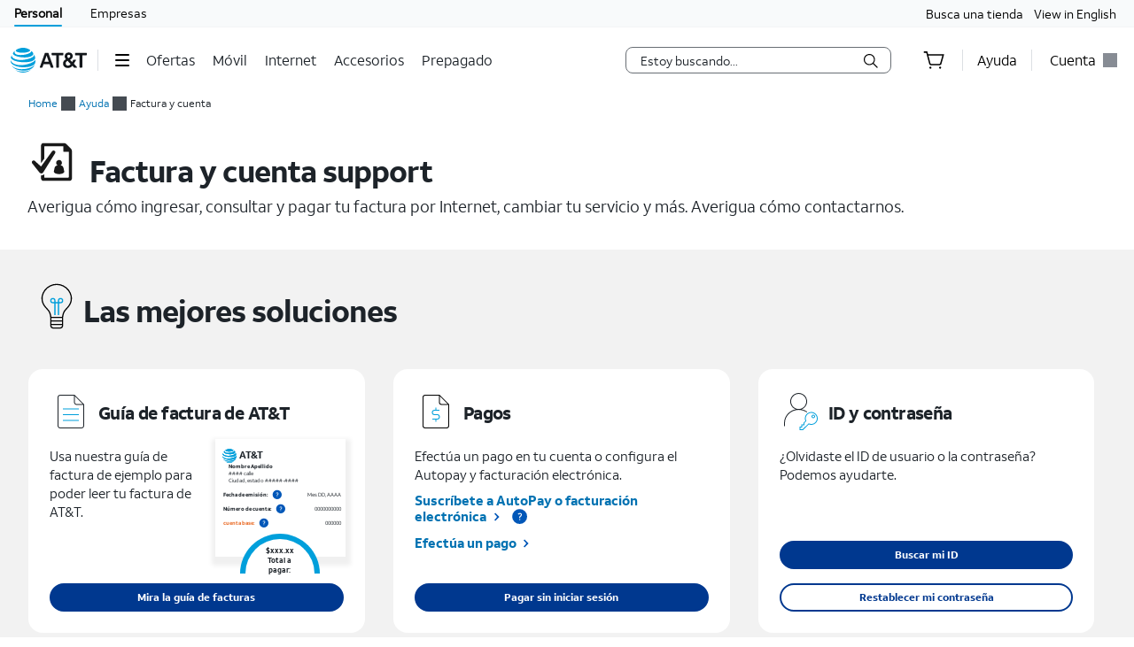

--- FILE ---
content_type: text/html;charset=utf-8
request_url: https://www.att.com/es-us/support/my-account/
body_size: 107160
content:
<!DOCTYPE html><html lang="es" class="is-tabbing hydrated" data-stencil-build="att-globalnav-nx-ui"><head><meta charset="utf-8" class="NX-UI" content="2410-EP"/><style data-styles="">slot-fb{display:contents}slot-fb[hidden]{display:none}{visibility:hidden}.hydrated{visibility:inherit}</style><style data-styles="">slot-fb{display:contents}slot-fb[hidden]{display:none}att-gnav-alerts,attwc-globalnav-footer,att-gnav-footer-bootstrap-v2,legal-links-v2,link-barn-v2,footer-disclaimer-v2,resources-links,top-panel,accordion-component,spanish-language-link,attwc-globalnav-header,att-gnav-header-bootstrap,att-gnav-profile-widget,att-gnav-cart-widget,att-gnav-hamburger-menu,att-gnav-universal-nav,att-gnav-bg-image,att-gnav-home-button,att-gnav-horizontal-nav,att-gnav-partner-nav,att-gnav-search-widget,att-gnav-segment-bar,att-gnav-skipnav-widget,att-gnav-badge,att-gnav-mp-widget{visibility:hidden}.hydrated{visibility:inherit}</style><style>.att_gnav_wrapper p{padding:0;line-height:2rem}.att_gnav_wrapper span{pointer-events:none}.att_gnav_wrapper input[type=button]{-webkit-appearance:button;-moz-appearance:button;appearance:button;cursor:pointer}.att_gnav_wrapper i[class*=icon-chevron]::after{-webkit-filter:none;filter:none}.att_gnav_wrapper .hidden_spoken{border:0 none !important;clip:rect(0px, 0px, 0px, 0px) !important;height:1px !important;letter-spacing:0;line-height:0;overflow:hidden !important;margin-top:-50px;padding:0 !important;position:absolute !important;width:1px !important}.att_gnav_wrapper .gn_icon_right,.att_gnav_wrapper .gn_icon_down,.att_gnav_wrapper .gn_icon_up,.att_gnav_wrapper .gn_icon_left{display:-ms-flexbox;display:flex;height:16px;width:16px;background-image:url("data:image/svg+xml,%3Csvg xmlns='http://www.w3.org/2000/svg' viewBox='0 0 16 16'%3E%3Cpath d='M6.18535 12.4935L5.02612 11.3012L8.20922 7.9935L5.02612 4.68585L6.18535 3.4935L10.5217 7.9935L6.18535 12.4935Z' fill-rule='oddeven' fill='%23454b52'/%3E%3C/svg%3E");background-repeat:no-repeat;color:#454b52}.att_gnav_wrapper .gn_icon_left{-webkit-transform:rotate(180deg);transform:rotate(180deg);top:-1px}.att_gnav_wrapper .gn_icon_down,.att_gnav_wrapper .gn_icon_up{height:16px;width:16px;-webkit-transform:rotate(90deg);transform:rotate(90deg)}.att_gnav_wrapper .gn_icon_up{-webkit-transform:rotate(270deg);transform:rotate(270deg)}.att_gnav_wrapper.gn_smb_theme .gn_icon_down,.att_gnav_wrapper.gn_smb_theme .gn_icon_up{background-image:url("data:image/svg+xml,%3Csvg xmlns='http://www.w3.org/2000/svg' viewBox='0 0 16 16'%3E%3Cpath d='M6.18535 12.4935L5.02612 11.3012L8.20922 7.9935L5.02612 4.68585L6.18535 3.4935L10.5217 7.9935L6.18535 12.4935Z' fill-rule='oddeven' fill='%23ffffff' /%3E%3C/svg%3E")}</style><style>:host{display:block;padding:0;margin:0}@-webkit-keyframes gn_spinner{0%{-webkit-transform:rotate(0deg);transform:rotate(0deg)}100%{-webkit-transform:rotate(360deg);transform:rotate(360deg)}}@keyframes gn_spinner{0%{-webkit-transform:rotate(0deg);transform:rotate(0deg)}100%{-webkit-transform:rotate(360deg);transform:rotate(360deg)}}#attgn_header{position:inherit;background:#fff;color:#000}#attgn_header nav#z1_nav_container{height:50px;line-height:50px}#attgn_header button:disabled{pointer-events:none}#attgn_header i svg{fill:currentColor}#attgn_header i svg g{fill:currentColor}#attgn_header #z1_c_mask{top:93px;left:0;opacity:0.38;-webkit-transition:opacity 0.5s linear 0s;transition:opacity 0.5s linear 0s}#attgn_header .z1_hover_link:hover,#attgn_header .z1_hover_link:focus{text-decoration:none !important;outline:none !important}#attgn_header .z1_hover_link:after{text-decoration:none;content:"";position:absolute;width:100%;height:2px;bottom:0px;left:0px;background:#009fdb;border-radius:1px;display:none;-webkit-transition:all 0.3s ease-in-out 0s;transition:all 0.3s ease-in-out 0s;-webkit-transform:scaleX(0);transform:scaleX(0)}#attgn_header .z1_hover_link:hover:after,#attgn_header .z1_hover_link:focus:after,#attgn_header .z1_hover_link.gn-active-link:after{display:block;-webkit-transform:scaleX(1);transform:scaleX(1)}#attgn_header.gn_smb_theme{background-color:#000}#attgn_header.gn_smb_theme nav a{color:#fff}#attgn_header.gn_smb_theme nav a:focus{outline:thin dotted #fff}#attgn_header.gn_smb_theme .z1_hover_link:focus:after,#attgn_header.gn_smb_theme .z1_hover_link:hover:after{background:#fff}</style><style>#attgn_header att-gnav-home-button a i{height:auto;width:85.75px}#attgn_header.gn_smb_theme att-gnav-home-button a i{width:70px}</style><style>#attgn_header #z1_profile_wrapper{width:116px}#attgn_header #z1_profile_wrapper .z1_profile_iruLink{display:block;font-size:10px;min-height:13px;line-height:13px;color:#000;margin-bottom:4px;margin-left:0px;margin-top:initial;padding:0 15px;cursor:pointer}#attgn_header #z1_profile_wrapper .z1_profile_iruLink:hover{text-decoration:underline}#attgn_header #z1_profile_wrapper #z1_iru_modal_wrapper{min-width:320px;height:100vh;width:100vw;left:0;top:0;margin:0 auto;position:fixed;background-color:rgba(0, 0, 0, 0.5);-webkit-transition:opacity 0.5s linear 0s;transition:opacity 0.5s linear 0s;display:none}#attgn_header #z1_profile_wrapper #z1_iru_modal_wrapper a:active,#attgn_header #z1_profile_wrapper #z1_iru_modal_wrapper a:focus,#attgn_header #z1_profile_wrapper #z1_iru_modal_wrapper a:hover{border-bottom:none}#attgn_header #z1_profile_wrapper #z1_iru_modal_wrapper.active{display:block;z-index:1050}#attgn_header #z1_profile_wrapper #z1_iru_modal_wrapper .modal{background-clip:padding-box;background-color:#ffffff;border:1px solid rgba(0, 0, 0, 0.1);border-radius:8px;-webkit-box-shadow:0 3px 5px 1px rgba(0, 0, 0, 0.4);box-shadow:0 3px 5px 1px rgba(0, 0, 0, 0.4);margin:0 auto;outline:medium none;height:0;min-height:150px;overflow:hidden;width:100%;z-index:-1}#attgn_header #z1_profile_wrapper #z1_iru_modal_wrapper .z1_iru_Header{text-align:left;color:#000;background-color:#fff;border-bottom:#fff;height:auto;min-height:60px;overflow:hidden;-ms-flex-align:center;align-items:center;display:-ms-flexbox;display:flex;padding:30px 46px 30px 30px;position:relative;border-radius:8px 8px 0 0}#attgn_header #z1_profile_wrapper #z1_iru_modal_wrapper .z1_iru_Header>h2{white-space:normal;font-size:1.5em}#attgn_header #z1_profile_wrapper #z1_iru_modal_wrapper .z1_iru_Header .z1_corner_button .close:before{background-image:none}#attgn_header #z1_profile_wrapper #z1_iru_modal_wrapper .z1_corner_button{display:none;border-color:#f2f2f2 #f2f2f2 transparent transparent;border-style:solid;border-width:24px;height:0;position:absolute;right:0;top:0;width:0}#attgn_header #z1_profile_wrapper #z1_iru_modal_wrapper .modal.fade{-webkit-transition:opacity 0.5s linear 0s;transition:opacity 0.5s linear 0s}#attgn_header #z1_profile_wrapper #z1_iru_modal_wrapper .modal.fade .loader{display:none}#attgn_header #z1_profile_wrapper #z1_iru_modal_wrapper .modal.fade.in{position:relative;height:auto;overflow:auto;top:50px;z-index:1060;-webkit-transition:opacity 0.5s linear 0s;transition:opacity 0.5s linear 0s}#attgn_header #z1_profile_wrapper #z1_iru_modal_wrapper .modal.fade.in .loader{display:block}#attgn_header #z1_profile_wrapper #z1_iru_modal_wrapper .modal.fade.in .z1_iru_Header,#attgn_header #z1_profile_wrapper #z1_iru_modal_wrapper .modal.fade.in #z1_iru_modal_body{-webkit-animation-duration:0.01s;animation-duration:0.01s;-webkit-animation-name:DOMinsertion;animation-name:DOMinsertion}#attgn_header #z1_profile_wrapper #z1_iru_modal_wrapper .modal.fade.in{max-height:80vh;overflow:hidden;max-width:420px;margin:0 auto;left:0}#attgn_header #z1_profile_wrapper #z1_iru_modal_wrapper .modal.fade.in .z1_corner_button{display:block}@media (max-width: 767px){#attgn_header #z1_profile_wrapper #z1_iru_modal_wrapper .modal.fade.in{max-width:350px}}#attgn_header #z1_profile_wrapper #z1_iru_modal_wrapper #z1_iru_modal_body{max-height:61vh;overflow-y:auto;text-align:left;line-height:normal;color:#000;padding:0 30px 20px;position:relative;width:100%;font-size:12px;background-color:white;border-radius:0 0 8px 8px}#attgn_header #z1_profile_wrapper #z1_iru_modal_wrapper #z1_iru_modal_body p{line-height:normal}#attgn_header #z1_profile_wrapper #z1_iru_modal_wrapper #z1_iru_modal_body a{color:#0074b3;font-size:12px;min-height:1em;line-height:normal;vertical-align:baseline}#attgn_header #z1_profile_wrapper #z1_iru_modal_wrapper #z1_iru_modal_body ul:first-child li{margin-bottom:12px}#attgn_header #z1_profile_wrapper #z1_iru_modal_wrapper #z1_iru_modal_body ul li{margin-bottom:30px}#attgn_header #z1_profile_wrapper #z1_iru_modal_wrapper .z1_iru_discard_button{height:18px;width:18px;padding:0;position:relative;top:-18px;border:none;background:transparent;cursor:pointer;display:block}#attgn_header #z1_profile_wrapper #z1_iru_modal_wrapper .z1_iru_discard_button:focus{outline:thin dotted #191919}#attgn_header #z1_profile_wrapper #z1_alert_popup_div{position:absolute;top:50px;height:auto;width:auto;z-index:600;right:0;line-height:2rem}#attgn_header #z1_profile_wrapper #z1_alert_popup_div #z1_alert_popup_content{color:#fff;background-color:#cf2a2a;padding:15px;width:320px;border-radius:6px;-webkit-box-shadow:0 4px 14px 0 #999;box-shadow:0 4px 14px 0 #999;font-size:13px}#attgn_header #z1_profile_wrapper #z1_alert_popup_div #z1_alert_popup_content:before{border-color:transparent transparent #cf2a2a;border-style:solid;border-width:11px;content:" ";display:inherit;position:absolute;top:-20px;right:70px;width:0}#attgn_header #z1_profile_wrapper #z1_alert_popup_div #z1_alert_popup_content button{border:none;background-color:initial;color:initial}#attgn_header #z1_profile_wrapper #z1_alert_popup_div #z1_alert_popup_content #z1_alert_popup_body{display:-ms-flexbox;display:flex;-ms-flex-negative:0;flex-shrink:0}#attgn_header #z1_profile_wrapper #z1_alert_popup_div #z1_alert_popup_content #z1_alert_popup_body #z1_alert_popup_icon{min-width:45px}#attgn_header #z1_profile_wrapper #z1_alert_popup_div #z1_alert_popup_content #z1_alert_popup_body a{line-height:2rem;display:inline;color:#fff;text-decoration:underline}#attgn_header #z1_profile_wrapper #z1_profile_button{max-width:110px}#attgn_header #z1_profile_wrapper #z1_profile_button #z1_profile_label{margin:0 8px 0 0}#attgn_header #z1_profile_wrapper #z1_profile_button:hover:after{display:block;-webkit-transform:scaleX(1);transform:scaleX(1)}#attgn_header #z1_profile_wrapper #z1_profile_close_button{display:none;position:absolute;-ms-flex-align:center;align-items:center;-ms-flex-pack:center;justify-content:center;height:50px;width:50px;background:none;border:none;align-items:center;visibility:hidden;overflow:visible;z-index:1026}#attgn_header #z1_profile_wrapper #z1_profile_menu_wrapper{display:-ms-inline-flexbox;display:inline-flex;-ms-flex-direction:column;flex-direction:column;position:absolute;top:50px;right:0;max-height:0px;width:248px;background-color:#fff;border-radius:0 0 6px 6px;z-index:1030;visibility:hidden}#attgn_header #z1_profile_wrapper #z1_profile_menu_wrapper .z1_profile_menu_list{display:-ms-flexbox;display:flex;-ms-flex-flow:column;flex-flow:column;width:100%;height:0;padding:0 0 15px 0;max-height:0px;visibility:hidden;border-radius:0 0 6px 6px;list-style:outside none none}#attgn_header #z1_profile_wrapper #z1_profile_menu_wrapper .z1_profile_menu_list .z1_profile_menu_list_item{display:-ms-inline-flexbox;display:inline-flex;height:42px;float:left}#attgn_header #z1_profile_wrapper #z1_profile_menu_wrapper .z1_profile_menu_list .z1_profile_menu_list_item a{display:-ms-inline-flexbox;display:inline-flex;-ms-flex-align:center;align-items:center;padding:0 16px;min-height:30px;height:30px;line-height:30px;word-wrap:break-word;margin:6px 0;float:left;color:#0074b3}#attgn_header #z1_profile_wrapper #z1_profile_menu_wrapper .z1_profile_menu_list .z1_profile_menu_list_item a:hover,#attgn_header #z1_profile_wrapper #z1_profile_menu_wrapper .z1_profile_menu_list .z1_profile_menu_list_item a:active,#attgn_header #z1_profile_wrapper #z1_profile_menu_wrapper .z1_profile_menu_list .z1_profile_menu_list_item a:focus,#attgn_header #z1_profile_wrapper #z1_profile_menu_wrapper .z1_profile_menu_list .z1_profile_menu_list_item a.z1_primary_menu_open{padding-left:12px;border-left:4px solid #009fdb;outline:none;text-decoration:none !important;color:#000;background-color:#f2fafd;width:100%}#attgn_header #z1_profile_wrapper #z1_profile_menu_wrapper .z1_profile_menu_list .z1_profile_menu_list_item a:active{font-weight:bold}#attgn_header #z1_profile_wrapper #z1_profile_menu_wrapper .z1_profile_menu_list .z1_profile_menu_list_item a .z1_notifications_arrow{margin-left:7px;height:16px;min-height:16px}#attgn_header #z1_profile_wrapper #z1_profile_menu_wrapper #z1_profile_greeting_wrapper{display:-ms-inline-flexbox;display:inline-flex;height:20px;line-height:20px;padding:0 15px;margin:15px 0 0 0;-ms-flex-direction:row;flex-direction:row;-ms-flex-flow:row nowrap;flex-flow:row nowrap;-ms-flex-wrap:nowrap;flex-wrap:nowrap;-ms-flex-pack:justify;justify-content:space-between}#attgn_header #z1_profile_wrapper #z1_profile_menu_wrapper #z1_profile_greeting_wrapper #z1_profile_name{color:#000;height:20px;line-height:inherit;font-size:inherit;font-weight:500;margin:0;overflow:hidden;text-overflow:ellipsis;white-space:nowrap;max-width:128px}#attgn_header #z1_profile_wrapper #z1_profile_menu_wrapper #z1_profile_greeting_wrapper #z1_switch_user{display:-ms-inline-flexbox;display:inline-flex;height:20px;line-height:20px;font-weight:400;-ms-flex-direction:row;flex-direction:row;-ms-flex-flow:row nowrap;flex-flow:row nowrap;-ms-flex-wrap:nowrap;flex-wrap:nowrap;color:#0074b3;margin:0 0 4px 0}#attgn_header #z1_profile_wrapper #z1_profile_menu_wrapper #z1_profile_greeting_wrapper #z1_switch_user #z1_switch_user_icon,#attgn_header #z1_profile_wrapper #z1_profile_menu_wrapper #z1_profile_greeting_wrapper #z1_switch_user #z1_switch_user_cta{display:-ms-inline-flexbox;display:inline-flex;height:inherit;line-height:inherit;min-height:-webkit-fit-content;min-height:-moz-fit-content;min-height:fit-content;-ms-flex-align:center;align-items:center;-ms-flex-pack:center;justify-content:center}#attgn_header #z1_profile_wrapper #z1_profile_menu_wrapper #z1_profile_greeting_wrapper #z1_switch_user #z1_switch_user_icon{background-color:currentColor;border-radius:100%;width:20px;margin:0 4px 0 0}#attgn_header #z1_profile_wrapper #z1_profile_menu_wrapper #z1_profile_greeting_wrapper #z1_switch_user #z1_switch_user_icon svg{color:#fff;fill:currentColor}#attgn_header #z1_profile_wrapper #z1_profile_menu_wrapper #z1_profile_greeting_wrapper #z1_switch_user #z1_switch_user_cta{font-size:11px;color:currentColor;margin:0;padding:0}#attgn_header #z1_profile_wrapper #z1_profile_menu_wrapper #z1_alerts_outer_container{padding:15px 0 15px 15px;line-height:28px}#attgn_header #z1_profile_wrapper #z1_profile_menu_wrapper #z1_alerts_outer_container #z1_alerts_back_button{color:#0074b3;min-height:14px;line-height:14px}#attgn_header #z1_profile_wrapper.z1_profile_menu_open #z1_profile_menu_wrapper{visibility:inherit;max-height:800px;-webkit-transition:visibility 0s, ease-in 0s;transition:visibility 0s, ease-in 0s}#attgn_header #z1_profile_wrapper.z1_profile_menu_open #z1_profile_menu_wrapper .z1_profile_menu_list{height:auto;max-height:800px;visibility:inherit;-webkit-transition:max-height 0s ease-in 0s;transition:max-height 0s ease-in 0s}#attgn_header #z1_profile_wrapper.z1_profile_menu_open #z1_profile_menu_wrapper .z1_profile_menu_list .z1_menu_divider:before{content:"";position:absolute;width:calc(100% - 30px);margin:0px 15px;height:1px;background:rgb(149, 149, 149)}#attgn_header #z1_profile_wrapper .z1_profile_badge{color:#fff;height:16px;min-width:16px;border-radius:2em;margin-right:4px;vertical-align:middle;font-size:12px;font-weight:500;padding:0 0.2rem;text-align:center;vertical-align:middle;line-height:16px;-webkit-box-sizing:border-box;box-sizing:border-box}#attgn_header #z1_profile_wrapper .z1_gray_badge{background-color:#999}#attgn_header #z1_profile_wrapper .z1_red_badge{background-color:#c70032}#attgn_header #z1_profile_wrapper .z1_blue_badge{background-color:#0074b3}#attgn_header.gn_smb_theme #z1_profile_wrapper #z1_profile_button:focus:after,#attgn_header.gn_smb_theme #z1_profile_wrapper #z1_profile_button:hover:after{background:#fff}#attgn_header.gn_smb_theme #z1_profile_wrapper #z1_profile_menu_wrapper{padding:12px 0}#attgn_header.gn_smb_theme #z1_profile_wrapper #z1_profile_menu_wrapper .z1_profile_menu_list .z1_profile_menu_list_item{height:auto;min-height:42px}#attgn_header.gn_smb_theme #z1_profile_wrapper #z1_profile_menu_wrapper .z1_profile_menu_list .z1_profile_menu_list_item .z1_profile_tooltip_wrapper{display:inline-block;min-height:30px;line-height:30px;vertical-align:middle;margin:11px 0 6px -5px;padding-left:16px}#attgn_header.gn_smb_theme #z1_profile_wrapper #z1_profile_menu_wrapper .z1_profile_menu_list .z1_profile_menu_list_item .z1_profile_tooltip_wrapper .z1_profile_tooltip_icon{display:-ms-inline-flexbox;display:inline-flex;position:relative;height:1em;width:1em;line-height:1.4;background-color:transparent;cursor:pointer;border:none;padding:0;font-style:normal;font-size:16px}#attgn_header.gn_smb_theme #z1_profile_wrapper #z1_profile_menu_wrapper .z1_profile_menu_list .z1_profile_menu_list_item .z1_profile_tooltip_wrapper .z1_profile_tooltip_icon svg g{fill:#0074b3}#attgn_header.gn_smb_theme #z1_profile_wrapper #z1_profile_menu_wrapper .z1_profile_menu_list .z1_profile_menu_list_item .z1_profile_tooltip_wrapper .z1_profile_tooltip_icon .z1_profile_tooltip_arrow{display:none;border-color:transparent;border-width:1px 0 0 1px;border-style:solid;background-color:#454b52;height:8px;width:8px;position:absolute;top:auto;right:0;bottom:-10px;left:4px;opacity:0;-webkit-transform:rotate(45deg);transform:rotate(45deg)}#attgn_header.gn_smb_theme #z1_profile_wrapper #z1_profile_menu_wrapper .z1_profile_menu_list .z1_profile_menu_list_item .z1_profile_tooltip_wrapper .z1_profile_tooltip_banner{position:absolute;margin-top:20px;left:15px;right:15px;display:none;opacity:0;z-index:1010;text-align:left}#attgn_header.gn_smb_theme #z1_profile_wrapper #z1_profile_menu_wrapper .z1_profile_menu_list .z1_profile_menu_list_item .z1_profile_tooltip_wrapper .z1_profile_tooltip_banner .z1_profile_helperText{background-color:#454b52;border-radius:6px;color:#fff;padding:20px 24px;position:relative;text-align:left;bottom:inherit;top:0}#attgn_header.gn_smb_theme #z1_profile_wrapper #z1_profile_menu_wrapper .z1_profile_menu_list .z1_profile_menu_list_item .z1_profile_tooltip_wrapper .z1_profile_tooltip_banner .z1_profile_helperText p{font-size:11px;line-height:0.9rem;margin:0 0 0 0}#attgn_header.gn_smb_theme #z1_profile_wrapper #z1_profile_menu_wrapper .z1_profile_menu_list .z1_profile_menu_list_item .z1_profile_tooltip_wrapper:hover .z1_profile_tooltip_icon .z1_profile_tooltip_arrow{display:block;opacity:1}#attgn_header.gn_smb_theme #z1_profile_wrapper #z1_profile_menu_wrapper .z1_profile_menu_list .z1_profile_menu_list_item .z1_profile_tooltip_wrapper:hover .z1_profile_tooltip_banner{opacity:1;display:-ms-inline-flexbox;display:inline-flex;margin-top:0;padding-top:22px}#attgn_header.gn_smb_theme #z1_profile_wrapper #z1_profile_menu_wrapper .z1_profile_menu_list .z1_profile_menu_list_item .z1_profile_tooltip_wrapper:hover .z1_profile_tooltip_banner .z1_profile_helperText{display:block}#attgn_header.gn_smb_theme #z1_profile_wrapper #z1_profile_menu_wrapper #z1_profile_menu_title{width:100%;height:auto;margin:0;float:left;color:#454b52;min-height:30px;padding:0 16px;display:-ms-inline-flexbox;display:inline-flex;line-height:20px}@media (max-width: 767px){#attgn_header #z1_profile_wrapper{width:auto;min-width:32px;border:none}#attgn_header #z1_profile_wrapper #z1_profile_button{margin:0 14px}#attgn_header #z1_profile_wrapper #z1_profile_menu_wrapper{height:100vh;top:0 !important;border-radius:0 0 0 0;-webkit-box-shadow:none;box-shadow:none}body.z1_profile_toggle{position:fixed;height:100vh;width:100%;overflow:visible;margin:0;right:280px;-webkit-transition:opacity 0.75s ease-in 0s;transition:opacity 0.75s ease-in 0s}body.z1_profile_toggle #attgn_header #z1_profile_wrapper.z1_profile_menu_open #z1_profile_button{visibility:hidden}body.z1_profile_toggle #attgn_header #z1_profile_wrapper.z1_profile_menu_open #z1_profile_close_button{display:-ms-inline-flexbox;display:inline-flex;visibility:inherit}body.z1_profile_toggle #attgn_header #z1_profile_wrapper.z1_profile_menu_open #z1_profile_close_button i svg g{fill:#ffffff}body.z1_profile_toggle #attgn_header #z1_profile_wrapper.z1_profile_menu_open #z1_profile_menu_wrapper{width:280px;height:100vh;max-height:100vh;right:-280px;padding:15px 0 0}body.z1_profile_toggle #attgn_header #z1_profile_wrapper.z1_profile_menu_open #z1_profile_menu_wrapper .z1_profile_menu_list{height:auto;max-height:100vh}body.z1_profile_toggle #attgn_header #z1_c_mask{top:0 !important;height:100% !important}}</style><style>#attgn_header nav att-gnav-search-widget{display:-ms-inline-flexbox;display:inline-flex;margin:auto 0}#attgn_header nav att-gnav-search-widget #z1_search_wrapper{height:30px;display:-ms-inline-flexbox;display:inline-flex;position:relative;padding-right:0;padding-left:0;margin:9px 16px 9px 16px}#attgn_header nav att-gnav-search-widget #z1_search_wrapper #z1_search_form{position:relative;display:-ms-inline-flexbox;display:inline-flex;-ms-flex-pack:justify;justify-content:space-between;width:300px;background-color:#fff;border:1px solid #686e74;border-radius:8px}#attgn_header nav att-gnav-search-widget #z1_search_wrapper #z1_search_form input#z1_search_field{width:calc(100% - 32px);margin:0 0 0 16px;font:0.625pc/1.5 font-regular, sans-serif;font-size:14px;font-style:normal;color:#1d2329;background-color:transparent;border:none;outline:0}#attgn_header nav att-gnav-search-widget #z1_search_wrapper #z1_search_form input#z1_search_field::-webkit-input-placeholder{font-size:14px;color:rgb(29, 35, 41);font-style:normal;background-color:transparent;border:none;border-radius:3px;appearance:none;-webkit-appearance:none;-moz-appearance:none;-ms-appearance:none}#attgn_header nav att-gnav-search-widget #z1_search_wrapper #z1_search_form input#z1_search_field::-moz-placeholder{font-size:14px;color:rgb(29, 35, 41);font-style:normal;background-color:transparent;border:none;border-radius:3px;appearance:none;-webkit-appearance:none;-moz-appearance:none;-ms-appearance:none}#attgn_header nav att-gnav-search-widget #z1_search_wrapper #z1_search_form input#z1_search_field:-ms-input-placeholder{font-size:14px;color:rgb(29, 35, 41);font-style:normal;background-color:transparent;border:none;border-radius:3px;appearance:none;-webkit-appearance:none;-moz-appearance:none;-ms-appearance:none}#attgn_header nav att-gnav-search-widget #z1_search_wrapper #z1_search_form input#z1_search_field::-ms-input-placeholder{font-size:14px;color:rgb(29, 35, 41);font-style:normal;background-color:transparent;border:none;border-radius:3px;appearance:none;-webkit-appearance:none;-moz-appearance:none;-ms-appearance:none}#attgn_header nav att-gnav-search-widget #z1_search_wrapper #z1_search_form input#z1_search_field::placeholder{font-size:14px;color:rgb(29, 35, 41);font-style:normal;background-color:transparent;border:none;border-radius:3px;appearance:none;-webkit-appearance:none;-moz-appearance:none;-ms-appearance:none}#attgn_header nav att-gnav-search-widget #z1_search_wrapper #z1_search_form input#z1_search_field[type=search]::-webkit-search-cancel-button,#attgn_header nav att-gnav-search-widget #z1_search_wrapper #z1_search_form input#z1_search_field[type=search]::-webkit-search-decoration,#attgn_header nav att-gnav-search-widget #z1_search_wrapper #z1_search_form input#z1_search_field[type=search]::-webkit-search-results-button,#attgn_header nav att-gnav-search-widget #z1_search_wrapper #z1_search_form input#z1_search_field[type=search]::-webkit-search-results-decoration{-webkit-appearance:none;display:none}#attgn_header nav att-gnav-search-widget #z1_search_wrapper #z1_search_form input#z1_search_field[type=search]::-ms-clear{display:none;width:0;height:0}#attgn_header nav att-gnav-search-widget #z1_search_wrapper #z1_search_form:focus-within{outline:0;border-color:#0074b3}#attgn_header nav att-gnav-search-widget #z1_search_wrapper #z1_search_suggest_wrapper{background-color:#fff;border-radius:8px 8px 8px 8px;border:1px solid #686e74;display:none;height:auto;left:0;max-height:640px;overflow-y:auto;padding:16px 0;position:absolute;text-align:left;top:34px;width:500px;z-index:1030}#attgn_header nav att-gnav-search-widget #z1_search_wrapper #z1_search_suggest_wrapper .att-search-highlight{font-weight:normal}#attgn_header nav att-gnav-search-widget #z1_search_wrapper #z1_search_suggest_wrapper #z1_search_autosuggest hr.z1_hr_text{line-height:15px;margin:7.5px 16px;font-size:12px;text-align:left;overflow:visible;border-right:none;border-left:none;border-bottom:none;border-top:solid 1px #bdc2c7}#attgn_header nav att-gnav-search-widget #z1_search_wrapper #z1_search_suggest_wrapper #z1_search_autosuggest hr.z1_hr_text:before{content:attr(data-content);position:relative;height:15px;top:-7.5px;width:-webkit-fit-content;width:-moz-fit-content;width:fit-content;padding:0 16px 0 0;font-weight:bold;background:#fff;color:#686e74}#attgn_header nav att-gnav-search-widget #z1_search_wrapper #z1_search_suggest_wrapper #z1_search_autosuggest p{margin:0;padding:0 16px;display:block;color:#454b52;line-height:28px;font-size:14px;height:auto;overflow:hidden;cursor:pointer}#attgn_header nav att-gnav-search-widget #z1_search_wrapper #z1_search_suggest_wrapper #z1_search_autosuggest p.active,#attgn_header nav att-gnav-search-widget #z1_search_wrapper #z1_search_suggest_wrapper #z1_search_autosuggest p:hover{background-color:#f2fafd;text-decoration:none}#attgn_header nav att-gnav-search-widget #z1_search_wrapper #z1_search_suggest_wrapper #z1_search_autosuggest p a{width:100%;min-height:28px;vertical-align:unset;color:#454b52}#attgn_header nav att-gnav-search-widget #z1_search_wrapper #z1_search_suggest_wrapper #z1_search_autosuggest p .z1_search_item{display:inline-block;max-width:100%;line-height:20px;vertical-align:baseline;height:auto;max-height:64px;font-weight:bold}#attgn_header nav att-gnav-search-widget #z1_search_wrapper #z1_search_suggest_wrapper #z1_search_autosuggest p .z1_search_category_type{color:#0074b3;display:inline}#attgn_header nav att-gnav-search-widget #z1_search_wrapper #z1_search_suggest_wrapper #z1_search_autosuggest p span span span .att-search-highlight{font-weight:normal}#attgn_header nav .z1_search_button,#attgn_header nav .z1_search_close_button{display:-ms-inline-flexbox;display:inline-flex;-ms-flex-align:center;align-items:center;-ms-flex-pack:center;justify-content:center;background:transparent;height:30px;width:34px;min-width:44px;margin-left:0;margin-top:0;padding:0;border:none;border-radius:0 5px 5px 0}#attgn_header nav .z1_search_button:disabled,#attgn_header nav .z1_search_close_button:disabled{cursor:pointer}#attgn_header nav .z1_search_button:focus,#attgn_header nav .z1_search_close_button:focus{height:28px;outline:#000 dotted thin}#attgn_header nav .z1_search_button .z1_search_icon{width:16px;height:16px}#attgn_header nav #z1_mobile_search_button,#attgn_header nav #z1_tablet_search_button{width:100%;height:50px;min-width:34px}#attgn_header nav #z1_mobile_search_button .z1_search_icon,#attgn_header nav #z1_mobile_search_button svg,#attgn_header nav #z1_tablet_search_button .z1_search_icon,#attgn_header nav #z1_tablet_search_button svg{width:22px;height:22px}#attgn_header nav #z1_tablet_search_button{margin:0 16px 0 0}#attgn_header nav #z1_tablet_search_button:focus,#attgn_header nav #z1_tablet_search_button:hover{outline:none;text-decoration:none}#attgn_header nav .z1_search_close_button svg{width:100%}#attgn_header.gn_smb_theme nav att-gnav-search-widget #z1_search_wrapper #z1_search_form{background-color:#454b52;border:1px solid #fff}#attgn_header.gn_smb_theme nav att-gnav-search-widget #z1_search_wrapper #z1_search_form input#z1_search_field{color:#fff}#attgn_header.gn_smb_theme nav att-gnav-search-widget #z1_search_wrapper #z1_search_form input#z1_search_field::-webkit-input-placeholder{background-color:#454b52;color:#fff}#attgn_header.gn_smb_theme nav att-gnav-search-widget #z1_search_wrapper #z1_search_form input#z1_search_field::-moz-placeholder{background-color:#454b52;color:#fff}#attgn_header.gn_smb_theme nav att-gnav-search-widget #z1_search_wrapper #z1_search_form input#z1_search_field:-ms-input-placeholder{background-color:#454b52;color:#fff}#attgn_header.gn_smb_theme nav att-gnav-search-widget #z1_search_wrapper #z1_search_form input#z1_search_field::-ms-input-placeholder{background-color:#454b52;color:#fff}#attgn_header.gn_smb_theme nav att-gnav-search-widget #z1_search_wrapper #z1_search_form input#z1_search_field::placeholder{background-color:#454b52;color:#fff}#attgn_header.gn_smb_theme nav att-gnav-search-widget #z1_search_wrapper #z1_search_form .z1_search_button .z1_search_icon svg{color:#fff}#attgn_header.gn_smb_theme nav att-gnav-search-widget #z1_search_wrapper #z1_search_form:focus-within{border-color:#0074b3;background-color:#fff;color:#000}#attgn_header.gn_smb_theme nav att-gnav-search-widget #z1_search_wrapper #z1_search_form:focus-within input#z1_search_field{background-color:#fff;color:#000}#attgn_header.gn_smb_theme nav att-gnav-search-widget #z1_search_wrapper #z1_search_form:focus-within input#z1_search_field::-webkit-input-placeholder{background-color:#fff;color:#000}#attgn_header.gn_smb_theme nav att-gnav-search-widget #z1_search_wrapper #z1_search_form:focus-within input#z1_search_field::-moz-placeholder{background-color:#fff;color:#000}#attgn_header.gn_smb_theme nav att-gnav-search-widget #z1_search_wrapper #z1_search_form:focus-within input#z1_search_field:-ms-input-placeholder{background-color:#fff;color:#000}#attgn_header.gn_smb_theme nav att-gnav-search-widget #z1_search_wrapper #z1_search_form:focus-within input#z1_search_field::-ms-input-placeholder{background-color:#fff;color:#000}#attgn_header.gn_smb_theme nav att-gnav-search-widget #z1_search_wrapper #z1_search_form:focus-within input#z1_search_field::placeholder{background-color:#fff;color:#000}#attgn_header.gn_smb_theme nav att-gnav-search-widget #z1_search_wrapper #z1_search_form:focus-within .z1_search_button .z1_search_icon svg{color:#000}@media (min-width: 1025px) and (max-width: 1160px){#attgn_header nav att-gnav-search-widget #z1_search_wrapper #z1_search_form{width:100%;max-width:300px}#attgn_header nav att-gnav-search-widget #z1_search_wrapper #z1_search_suggest_wrapper{width:510px}}@media (min-width: 1024px){#attgn_header nav att-gnav-search-widget #z1_search_wrapper #z1_search_suggest_wrapper{max-width:43vw}}@media (min-width: 768px) and (max-width: 1024px){#attgn_header nav att-gnav-search-widget #z1_search_wrapper{margin:9px 0px 9px 9px}#attgn_header nav att-gnav-search-widget #z1_search_wrapper #z1_search_form,#attgn_header nav att-gnav-search-widget #z1_search_wrapper #z1_search_suggest_wrapper{width:calc(100vw - 180px)}#attgn_header nav.z1_search_active .z1_hide_toggle_md{display:none !important}#attgn_header nav.z1_search_active .z1_show_toggle_md{display:-ms-inline-flexbox !important;display:inline-flex !important;-ms-flex-align:center;align-items:center}#attgn_header.gn_smb_theme nav att-gnav-search-widget #z1_search_wrapper #z1_search_form,#attgn_header.gn_smb_theme nav att-gnav-search-widget #z1_search_wrapper #z1_search_suggest_wrapper{width:calc(100vw - 155px)}}@media (max-width: 767px){#attgn_header nav att-gnav-search-widget #z1_search_wrapper{margin:9px 0px 9px 9px}#attgn_header nav att-gnav-search-widget #z1_search_wrapper #z1_search_form{width:calc(100vw - 50px)}#attgn_header nav att-gnav-search-widget #z1_search_wrapper #z1_search_suggest_wrapper{width:100%}#attgn_header nav.z1_search_active .z1_hide_toggle_sm{display:none !important}#attgn_header nav.z1_search_active .z1_show_toggle_sm{display:-ms-inline-flexbox !important;display:inline-flex !important;-ms-flex-align:center;align-items:center}}@media (max-width: 480px){#attgn_header nav att-gnav-search-widget #z1_search_wrapper #z1_search_form{width:calc(100vw - 50px)}#attgn_header nav att-gnav-search-widget #z1_search_wrapper #z1_search_suggest_wrapper{width:100%}#attgn_header nav.z1_search_active .z1_hide_toggle_xsm{display:none !important}#attgn_header nav.z1_search_active .z1_show_toggle_xsm{display:-ms-inline-flexbox !important;display:inline-flex !important;-ms-flex-align:center;align-items:center}}</style><style>att-gnav-universal-nav #z0_nav{height:30px;line-height:30px}att-gnav-universal-nav #z0_nav #z0_lhs div,att-gnav-universal-nav #z0_nav #z0_rhs div{height:17px}att-gnav-universal-nav #z0_nav a{color:#000;line-height:30px}att-gnav-universal-nav #z0_nav a:hover,att-gnav-universal-nav #z0_nav a:focus,att-gnav-universal-nav #z0_nav a:active{color:#0074b3;text-decoration:underline}att-gnav-universal-nav #z0_nav a.gn-active-link{color:#000;text-decoration:none;outline:none !important}att-gnav-universal-nav #z0_nav a.gn-active-link:after{display:block;content:"";position:absolute;width:100%;height:2px;bottom:0px;left:0px;background:#009fdb;border-radius:1px;text-decoration:none;outline:none !important}att-gnav-universal-nav #z0_nav a.gn-active-link:hover,att-gnav-universal-nav #z0_nav a.gn-active-link:focus{text-decoration:none !important;outline:none !important;color:inherit}.gn_smb_theme att-gnav-universal-nav #z0_nav a:hover,.gn_smb_theme att-gnav-universal-nav #z0_nav a:focus{color:#fff}</style><style>#attgn_header #z1_segment_wrapper{height:12px;background:inherit;width:100%;margin:0 auto;position:relative;color:inherit}#attgn_header.gn_smb_theme #z1_segment_wrapper{min-height:unset}slot-fb{display:contents}slot-fb[hidden]{display:none}</style><style>#attgn_header att-gnav-hamburger-menu #z1_menu_div #z1_hamburger_button{min-width:55px;background:none;border-top:unset;border-right:unset;border-bottom:unset}#attgn_header att-gnav-hamburger-menu #z1_menu_div #z1_hamburger_button .z1_hamburger_icon{border-radius:1.125rem;height:2px;width:16px;margin:auto;-webkit-transition:width 0.3s linear 0s;transition:width 0.3s linear 0s}#attgn_header att-gnav-hamburger-menu #z1_menu_div #z1_hamburger_button .z1_hamburger_icon #z1_hamburger_label{height:0.688rem;display:-ms-flexbox;display:flex;-ms-flex-align:center;align-items:center;position:absolute;top:-12px;color:currentColor;font-size:0rem;-webkit-filter:blur(3px);filter:blur(3px);opacity:0;-webkit-transition:opacity 0.3s linear 0s, font-size 0.3s linear 0s, -webkit-filter 0.2s linear 0s;transition:opacity 0.3s linear 0s, font-size 0.3s linear 0s, -webkit-filter 0.2s linear 0s;transition:opacity 0.3s linear 0s, font-size 0.3s linear 0s, filter 0.2s linear 0s;transition:opacity 0.3s linear 0s, font-size 0.3s linear 0s, filter 0.2s linear 0s, -webkit-filter 0.2s linear 0s}#attgn_header att-gnav-hamburger-menu #z1_menu_div #z1_hamburger_button .z1_hamburger_icon:before,#attgn_header att-gnav-hamburger-menu #z1_menu_div #z1_hamburger_button .z1_hamburger_icon:after{background-color:currentColor;border-radius:1em;content:"";position:absolute;height:2px;width:16px;left:0;-webkit-transition:width 0.3s linear 0s;transition:width 0.3s linear 0s}#attgn_header att-gnav-hamburger-menu #z1_menu_div #z1_hamburger_button .z1_hamburger_icon:before{top:-6px;opacity:1;-webkit-transition:opacity 0.3s linear 0.3s;transition:opacity 0.3s linear 0.3s}#attgn_header att-gnav-hamburger-menu #z1_menu_div #z1_hamburger_button .z1_hamburger_icon:after{top:6px}#attgn_header att-gnav-hamburger-menu #z1_menu_div #z1_hamburger_button:hover .z1_hamburger_icon,#attgn_header att-gnav-hamburger-menu #z1_menu_div #z1_hamburger_button:hover .z1_hamburger_icon:after,#attgn_header att-gnav-hamburger-menu #z1_menu_div #z1_hamburger_button.active .z1_hamburger_icon,#attgn_header att-gnav-hamburger-menu #z1_menu_div #z1_hamburger_button.active .z1_hamburger_icon:after{width:22px;-webkit-transition:width 0.3s linear 0s;transition:width 0.3s linear 0s}#attgn_header att-gnav-hamburger-menu #z1_menu_div #z1_hamburger_button:hover .z1_hamburger_icon:before,#attgn_header att-gnav-hamburger-menu #z1_menu_div #z1_hamburger_button.active .z1_hamburger_icon:before{opacity:0;width:0;-webkit-transition:opacity 0.3s linear 0.2s, width 0.3s linear 0s;transition:opacity 0.3s linear 0.2s, width 0.3s linear 0s}#attgn_header att-gnav-hamburger-menu #z1_menu_div #z1_hamburger_button:hover #z1_hamburger_label,#attgn_header att-gnav-hamburger-menu #z1_menu_div #z1_hamburger_button.active #z1_hamburger_label{opacity:1;font-size:9px;-webkit-filter:blur(0px);filter:blur(0px);-webkit-transition:opacity 0.3s linear 0.3s, font-size 0.2s linear 0.3s, -webkit-filter 0.3s linear 0.3s;transition:opacity 0.3s linear 0.3s, font-size 0.2s linear 0.3s, -webkit-filter 0.3s linear 0.3s;transition:opacity 0.3s linear 0.3s, font-size 0.2s linear 0.3s, filter 0.3s linear 0.3s;transition:opacity 0.3s linear 0.3s, font-size 0.2s linear 0.3s, filter 0.3s linear 0.3s, -webkit-filter 0.3s linear 0.3s}#attgn_header att-gnav-hamburger-menu #z1_menu_div #z1_menu_close_button{display:none;position:absolute;-ms-flex-align:center;align-items:center;-ms-flex-pack:center;justify-content:center;height:50px;width:50px;background:none;border:none;align-items:center;visibility:hidden;overflow:visible;z-index:1026}#attgn_header att-gnav-hamburger-menu #z1_menu_div #z1_menu_wrapper{position:absolute;max-height:0px;width:280px;top:50px;border-radius:0 0 8px 8px;z-index:1030;visibility:hidden}#attgn_header att-gnav-hamburger-menu #z1_menu_div #z1_menu_wrapper .z1_menu_divider{display:block;height:1px;min-height:0;margin:10px 15px;padding:0;border-top:1px solid #bdc2c7}#attgn_header att-gnav-hamburger-menu #z1_menu_div #z1_menu_wrapper #z1_menu_primary_list{visibility:hidden;border-radius:0 0 0 8px;overflow-y:auto}#attgn_header att-gnav-hamburger-menu #z1_menu_div #z1_menu_wrapper #z1_menu_primary_list.z1_primary_menu_open{border-radius:0 0 8px 8px}#attgn_header att-gnav-hamburger-menu #z1_menu_div #z1_menu_wrapper #z1_menu_primary_list li{padding:6px 0;line-height:normal}#attgn_header att-gnav-hamburger-menu #z1_menu_div #z1_menu_wrapper #z1_menu_primary_list li a{min-height:32px;line-height:32px;color:#0074b3}#attgn_header att-gnav-hamburger-menu #z1_menu_div #z1_menu_wrapper #z1_menu_primary_list li a:hover,#attgn_header att-gnav-hamburger-menu #z1_menu_div #z1_menu_wrapper #z1_menu_primary_list li a:active,#attgn_header att-gnav-hamburger-menu #z1_menu_div #z1_menu_wrapper #z1_menu_primary_list li a:focus,#attgn_header att-gnav-hamburger-menu #z1_menu_div #z1_menu_wrapper #z1_menu_primary_list li a.z1_primary_menu_open{padding-left:12px}#attgn_header att-gnav-hamburger-menu #z1_menu_div #z1_menu_wrapper #z1_menu_primary_list li a:hover,#attgn_header att-gnav-hamburger-menu #z1_menu_div #z1_menu_wrapper #z1_menu_primary_list li a:active,#attgn_header att-gnav-hamburger-menu #z1_menu_div #z1_menu_wrapper #z1_menu_primary_list li a:focus,#attgn_header att-gnav-hamburger-menu #z1_menu_div #z1_menu_wrapper #z1_menu_primary_list li a.z1_primary_menu_open{border-left:4px solid #009fdb;text-decoration:none !important;color:#000}#attgn_header att-gnav-hamburger-menu #z1_menu_div #z1_menu_wrapper #z1_menu_primary_list li a:hover,#attgn_header att-gnav-hamburger-menu #z1_menu_div #z1_menu_wrapper #z1_menu_primary_list li a:focus-visible,#attgn_header att-gnav-hamburger-menu #z1_menu_div #z1_menu_wrapper #z1_menu_primary_list li a.z1_primary_menu_open{background-color:#f2fafd}#attgn_header att-gnav-hamburger-menu #z1_menu_div #z1_menu_wrapper #z1_menu_primary_list .z1_menu_secondary_subtitle{display:block !important;padding:0 15px;font-family:sans-serif}#attgn_header att-gnav-hamburger-menu #z1_menu_div #z1_menu_wrapper #z1_menu_primary_list .z1_menu_secondary_list{overflow-y:auto;position:absolute;width:280px;border-radius:0 0 8px 8px;-webkit-transform:translateX(0);transform:translateX(0);-webkit-transition:visibility 0s, -webkit-transform 0.3s ease-in 0s;transition:visibility 0s, -webkit-transform 0.3s ease-in 0s;transition:visibility 0s, transform 0.3s ease-in 0s;transition:visibility 0s, transform 0.3s ease-in 0s, -webkit-transform 0.3s ease-in 0s;z-index:-1}#attgn_header att-gnav-hamburger-menu #z1_menu_div #z1_menu_wrapper #z1_menu_primary_list .z1_menu_secondary_list.z1_secondary_manu_active{-webkit-transform:translateX(280px);transform:translateX(280px);left:0 !important;-webkit-transition:visibility 0s, -webkit-transform 0.3s ease-in 0.3s;transition:visibility 0s, -webkit-transform 0.3s ease-in 0.3s;transition:visibility 0s, transform 0.3s ease-in 0.3s;transition:visibility 0s, transform 0.3s ease-in 0.3s, -webkit-transform 0.3s ease-in 0.3s;border-radius:0 0 8px 0}#attgn_header att-gnav-hamburger-menu #z1_menu_div #z1_menu_wrapper #z1_menu_primary_list .z1_menu_secondary_list li a:hover,#attgn_header att-gnav-hamburger-menu #z1_menu_div #z1_menu_wrapper #z1_menu_primary_list .z1_menu_secondary_list li a:focus,#attgn_header att-gnav-hamburger-menu #z1_menu_div #z1_menu_wrapper #z1_menu_primary_list .z1_menu_secondary_list li a:active{border-left:none !important;color:#0074b3;padding:0 16px !important}#attgn_header att-gnav-hamburger-menu #z1_menu_div #z1_menu_wrapper #z1_menu_primary_list .z1_menu_secondary_list li a:hover{text-decoration:underline !important}#attgn_header att-gnav-hamburger-menu #z1_menu_div.z1_menu_open #z1_menu_wrapper{visibility:inherit;max-height:800px;-webkit-transition:max-height 0s ease-in 0s;transition:max-height 0s ease-in 0s}#attgn_header att-gnav-hamburger-menu #z1_menu_div.z1_menu_open #z1_menu_wrapper #z1_menu_primary_list{height:800px;visibility:inherit;-webkit-transition:max-height 0s ease-in 0s;transition:max-height 0s ease-in 0s;border-radius:0 0 0 8px}#attgn_header att-gnav-hamburger-menu #z1_menu_div.z1_menu_open #z1_menu_wrapper #z1_menu_primary_list.z1_primary_menu_open{border-radius:0 0 8px 8px}#attgn_header.gn_smb_theme att-gnav-hamburger-menu #z1_menu_div #z1_hamburger_button{color:#fff}@media (max-width: 767px){#attgn_header att-gnav-hamburger-menu #z1_menu_div #z1_hamburger_button{border:none}#attgn_header att-gnav-hamburger-menu #z1_menu_div #z1_menu_wrapper{border-radius:0 0 0 0;-webkit-box-shadow:none;box-shadow:none}#attgn_header att-gnav-hamburger-menu #z1_menu_div #z1_menu_wrapper #z1_menu_primary_list{-webkit-transition:height 0s, left 0.3s ease-in 0s;transition:height 0s, left 0.3s ease-in 0s}#attgn_header att-gnav-hamburger-menu #z1_menu_div #z1_menu_wrapper #z1_menu_primary_list .z1_menu_secondary_list.z1_secondary_manu_active{border-radius:0;-webkit-box-shadow:none;box-shadow:none}#attgn_header att-gnav-hamburger-menu #z1_menu_div #z1_menu_wrapper #z1_menu_primary_list .z1_menu_back_button_wrapper{display:block !important;padding:0 0 14px 0px !important}#attgn_header att-gnav-hamburger-menu #z1_menu_div #z1_menu_wrapper #z1_menu_primary_list .z1_menu_secondary_subtitle{display:block !important;padding:0 15px}body.z1_menu_toggle{position:fixed;height:100vh;width:100%;overflow:visible;margin:0;left:280px;-webkit-transition:opacity 0.75s ease-in 0s;transition:opacity 0.75s ease-in 0s}body.z1_menu_toggle #attgn_header att-gnav-hamburger-menu #z1_menu_div.z1_menu_open #z1_menu_wrapper{height:100vh;top:0 !important;left:-280px}@supports (height: 100dvh){body.z1_menu_toggle #attgn_header att-gnav-hamburger-menu #z1_menu_div.z1_menu_open #z1_menu_wrapper{height:100dvh}}body.z1_menu_toggle #attgn_header att-gnav-hamburger-menu #z1_menu_div.z1_menu_open #z1_menu_wrapper #z1_menu_primary_list{-webkit-transition:height 0s, left 0.3s ease-in 0.4s;transition:height 0s, left 0.3s ease-in 0.4s}body.z1_menu_toggle #attgn_header att-gnav-hamburger-menu #z1_menu_div.z1_menu_open #z1_menu_wrapper #z1_menu_primary_list .z1_menu_secondary_list{-webkit-transform:translateX(-280px);transform:translateX(-280px);background-color:#fff;z-index:30;visibility:hidden}body.z1_menu_toggle #attgn_header att-gnav-hamburger-menu #z1_menu_div.z1_menu_open #z1_menu_wrapper #z1_menu_primary_list .z1_menu_secondary_list.z1_secondary_manu_active{-webkit-transform:translateX(0);transform:translateX(0);visibility:inherit}body.z1_menu_toggle #attgn_header att-gnav-hamburger-menu #z1_menu_div #z1_hamburger_button{visibility:hidden}body.z1_menu_toggle #attgn_header att-gnav-hamburger-menu #z1_menu_div #z1_menu_close_button{display:-ms-inline-flexbox;display:inline-flex;visibility:inherit}body.z1_menu_toggle #attgn_header att-gnav-hamburger-menu #z1_menu_div #z1_menu_close_button i svg g{fill:#ffffff}body.z1_menu_toggle #attgn_header #z1_c_mask{top:0 !important;height:100% !important}}</style><style>#attgn_header nav att-gnav-cart-widget{display:-ms-inline-flexbox;display:inline-flex}#attgn_header nav att-gnav-cart-widget #z1_cart_div #z1_cart_wrapper{display:-ms-flexbox;display:flex;position:relative;width:64px;-ms-flex-align:center;align-items:center}#attgn_header nav att-gnav-cart-widget #z1_cart_div #z1_cart_wrapper button{display:-ms-flexbox;display:flex;position:relative;background-color:transparent;border:none;outline:none;height:50px;line-height:56px;margin:0 auto;-ms-flex-align:center;align-items:center}#attgn_header nav att-gnav-cart-widget #z1_cart_div #z1_cart_wrapper button #z1_cart_icon{height:24px;width:24px;color:#000}#attgn_header nav att-gnav-cart-widget #z1_cart_div #z1_cart_wrapper button #z1_cart_icon svg{color:currentColor}#attgn_header nav att-gnav-cart-widget #z1_cart_div #z1_cart_wrapper button att-gnav-badge.badge{border:2px solid #fff;font-size:12px;border-radius:50%;color:#fff;display:block;font-weight:500;min-width:20px;padding:0;text-align:center;vertical-align:middle;background-color:#0074b3;width:20px;min-height:20px;line-height:16px;-webkit-box-sizing:border-box;box-sizing:border-box}#attgn_header nav att-gnav-cart-widget #z1_cart_div #z1_cart_wrapper #z1_cart_caret{position:absolute;height:12.73px;width:12.73px;background-color:#fff;-webkit-box-shadow:-1px -1px 0px #dcdfe3;box-shadow:-1px -1px 0px #dcdfe3;top:45px;left:28px;z-index:1031;-webkit-transform:rotate(45deg);transform:rotate(45deg)}#attgn_header nav att-gnav-cart-widget #z1_cart_div #z1_cart_summary_wrapper{position:absolute;-ms-flex-align:center;align-items:center;width:300px;height:auto;max-height:640px;padding:0px;right:0;overflow-y:auto;background-color:#ffffff;border:1px solid #dcdfe3;border-radius:8px;-webkit-box-shadow:0px 2px 8px rgba(37, 48, 58, 0.2), 0px 2px 4px -1px rgba(37, 48, 58, 0.12), 0px 2px 12px rgba(37, 48, 58, 0.1);box-shadow:0px 2px 8px rgba(37, 48, 58, 0.2), 0px 2px 4px -1px rgba(37, 48, 58, 0.12), 0px 2px 12px rgba(37, 48, 58, 0.1);top:50px;z-index:1030}#attgn_header nav att-gnav-cart-widget #z1_cart_div #z1_cart_summary_wrapper a:active,#attgn_header nav att-gnav-cart-widget #z1_cart_div #z1_cart_summary_wrapper a:focus,#attgn_header nav att-gnav-cart-widget #z1_cart_div #z1_cart_summary_wrapper button:active,#attgn_header nav att-gnav-cart-widget #z1_cart_div #z1_cart_summary_wrapper button:focus,#attgn_header nav att-gnav-cart-widget #z1_cart_div #z1_cart_summary_wrapper button:focus-within{border:1px dotted #000}#attgn_header nav att-gnav-cart-widget #z1_cart_div #z1_cart_summary_wrapper #z1_cart_discard_button{position:absolute;background-color:inherit;outline:none;border:none;height:30px;width:30px;right:0;top:0}#attgn_header nav att-gnav-cart-widget #z1_cart_div #z1_cart_summary_wrapper #z1_cart_summary_container{margin:24px}#attgn_header nav att-gnav-cart-widget #z1_cart_div #z1_cart_summary_wrapper #z1_cart_summary_container #z1_cart_header{font-size:16px;line-height:18px;font-weight:700;letter-spacing:-0.03em}#attgn_header nav att-gnav-cart-widget #z1_cart_div #z1_cart_summary_wrapper #z1_cart_summary_container #z1_cart_header #z1_cart_count_label{font-weight:400}#attgn_header nav att-gnav-cart-widget #z1_cart_div #z1_cart_summary_wrapper #z1_cart_summary_container #z1_cart_body{display:-ms-flexbox;display:flex;-ms-flex-direction:column;flex-direction:column;height:auto;width:auto;margin-top:16px}#attgn_header nav att-gnav-cart-widget #z1_cart_div #z1_cart_summary_wrapper #z1_cart_summary_container #z1_cart_footer{display:-ms-flexbox;display:flex;-ms-flex-direction:column;flex-direction:column;height:auto;width:auto}#attgn_header nav att-gnav-cart-widget #z1_cart_div #z1_cart_summary_wrapper #z1_cart_summary_container #z1_cart_footer #z1_cart_footer_note{line-height:20px;letter-spacing:-0.02em;margin-bottom:16px}#attgn_header nav att-gnav-cart-widget #z1_cart_div #z1_cart_summary_wrapper #z1_cart_summary_container #z1_cart_footer a#z1_cart_cta{-ms-flex-pack:center;justify-content:center;-ms-flex-align:center;align-items:center;line-height:18px;font-weight:700;letter-spacing:-0.3px;padding:15px 32px;height:48px;width:auto;margin:auto;margin-left:0;border-radius:48px;background-color:#0074b3}#attgn_header nav att-gnav-cart-widget #z1_cart_div #z1_cart_summary_wrapper #z1_cart_summary_container #z1_cart_footer a#z1_cart_cta span{text-align:center;color:rgb(242, 250, 253)}@media (max-width: 767px){#attgn_header nav att-gnav-cart-widget #z1_cart_div a att-gnav-badge.badge{left:15px;position:absolute;border:2px solid #fff;font-size:12px;border-radius:50%;color:#fff;display:block;font-weight:500;min-width:20px;padding:0;text-align:center;vertical-align:middle;background-color:#0074b3;width:20px;min-height:20px;line-height:16px;-webkit-box-sizing:border-box;box-sizing:border-box}}@media (max-width: 1024px){#attgn_header nav att-gnav-cart-widget #z1_cart_div a att-gnav-badge.badge{border:2px solid #fff;font-size:12px;border-radius:50%;color:#fff;display:block;font-weight:500;min-width:20px;padding:0;text-align:center;vertical-align:middle;background-color:#0074b3;width:20px;min-height:20px;line-height:16px;-webkit-box-sizing:border-box;box-sizing:border-box}}#attgn_header nav att-gnav-cart-widget #z1_cart_div #z1_cart_link{margin:0 20px}#attgn_header.gn_smb_theme nav att-gnav-cart-widget #z1_cart_div #z1_cart_wrapper button #z1_cart_icon{color:#fff}</style><style>#attgn_header #z1_skipnav_div{position:absolute}#attgn_header #z1_skipnav_div.z1_skipnav_focus_within{opacity:0.85}#attgn_header #z1_skipnav_div #z1_skipnav_link{-webkit-transition:all 0.2s ease;transition:all 0.2s ease}#attgn_header #z1_skipnav_div #z1_skipnav_link:focus{outline-color:#fff}</style><style>#attgn_header att-gnav-bg-image #z1_bg_image_wrapper{max-width:1600px;width:100%;height:20px;margin:0 auto;position:relative;-ms-flex-align:center;align-items:center}#attgn_header att-gnav-bg-image #z1_bg_image_wrapper #z1_bg_image{background-repeat:no-repeat;pointer-events:none;position:absolute;display:block;overflow:hidden;-ms-flex-item-align:center;align-self:center;width:100%;height:70px}@media (max-width: 1600px){#attgn_header att-gnav-bg-image #z1_bg_image_wrapper #z1_bg_image{background-position:45px -12px;background-position:calc(50vw - 800px) 0px}}</style><style>#attgn-footer-v2-wrapper a.footer-social-link>svg,#z5-footer-v2-top-panel a.footer-social-link>svg{vertical-align:middle}#attgn-footer-v2-wrapper a.footer-social-link,#z5-footer-v2-top-panel a.footer-social-link{height:34px;width:34px;-webkit-transition:0.3s ease;transition:0.3s ease}#attgn-footer-v2-wrapper a.footer-social-link:hover,#attgn-footer-v2-wrapper a.footer-social-link:focus,#z5-footer-v2-top-panel a.footer-social-link:hover,#z5-footer-v2-top-panel a.footer-social-link:focus{color:#009fdb;background-color:#fff;-webkit-transition:0.3s ease;transition:0.3s ease}#attgn-footer-v2-wrapper a.footer-social-link:hover>svg>:nth-child(2),#attgn-footer-v2-wrapper a.footer-social-link:focus>svg>:nth-child(2),#z5-footer-v2-top-panel a.footer-social-link:hover>svg>:nth-child(2),#z5-footer-v2-top-panel a.footer-social-link:focus>svg>:nth-child(2){fill:#fff}@media (max-width: 1024px){#attgn-footer-v2-wrapper .att-smb-logo>svg,#z5-footer-v2-top-panel .att-smb-logo>svg{height:18px}#attgn-footer-v2-wrapper .att-consumer-logo>svg,#z5-footer-v2-top-panel .att-consumer-logo>svg{height:24px}#attgn-footer-v2-wrapper a.footer-social-link,#z5-footer-v2-top-panel a.footer-social-link{height:24px;width:24px}#attgn-footer-v2-wrapper a.footer-social-link svg,#z5-footer-v2-top-panel a.footer-social-link svg{height:16px;width:16px}}</style><style>@media (min-width: 1025px){#z5-linkbarn-v2 .auto-wrap-6up{grid-template-columns:repeat(6, 1fr);display:grid}#z5-linkbarn-v2 .auto-wrap-5up{grid-template-columns:repeat(5, 1fr);display:grid}#z5-linkbarn-v2 .auto-wrap-4up{grid-template-columns:repeat(4, 1fr);display:grid}#z5-linkbarn-v2 [class*=auto-wrap-]{-webkit-column-gap:32px;-moz-column-gap:32px;column-gap:32px}#z5-linkbarn-v2 [class*=auto-wrap-]{-webkit-column-gap:32px;-moz-column-gap:32px;column-gap:32px}#z5-linkbarn-v2 [class*=auto-wrap-] .border-top,#z5-linkbarn-v2 [class*=auto-wrap-].border-bottom{border:none}}@media all and (device-width: 768px) and (device-height: 1024px) and (orientation: portrait){#z5-linkbarn-v2 [class*=auto-wrap-] .border-top,#z5-linkbarn-v2 [class*=auto-wrap-].border-bottom{border:none}}@media all and (device-width: 1024px) and (device-height: 768px) and (orientation: landscape){#z5-linkbarn-v2 .auto-wrap-6up{grid-template-columns:repeat(6, 1fr);display:grid}#z5-linkbarn-v2 .auto-wrap-5up{grid-template-columns:repeat(5, 1fr);display:grid}#z5-linkbarn-v2 .auto-wrap-4up{grid-template-columns:repeat(4, 1fr);display:grid}#z5-linkbarn-v2 [class*=auto-wrap-]{-webkit-column-gap:32px;-moz-column-gap:32px;column-gap:32px}#z5-linkbarn-v2 [class*=auto-wrap-]{-webkit-column-gap:32px;-moz-column-gap:32px;column-gap:32px}#z5-linkbarn-v2 [class*=auto-wrap-] .border-top,#z5-linkbarn-v2 [class*=auto-wrap-].border-bottom{border:none}}</style><style>@media (min-width: 1025px){#attgn-footer-v2-wrapper .footer-spacer-rule,#z5-footer-v2-resources-links .footer-spacer-rule{color:transparent;margin-top:8px}#attgn-footer-v2-wrapper .footer-spacer-rule hr,#z5-footer-v2-resources-links .footer-spacer-rule hr{display:none}}@media (max-width: 1024px){#attgn-footer-v2-wrapper .footer-spacer-rule,#z5-footer-v2-resources-links .footer-spacer-rule{margin-top:24px;margin-bottom:24px}}</style><style>#attgn-footer-v2-wrapper i,#z5-footer-v2-legal-links i{display:-ms-flexbox;display:flex}#attgn-footer-v2-wrapper ul,#z5-footer-v2-legal-links ul{-webkit-columns:2;-moz-columns:2;columns:2}</style><style>#attgn-footer-v2-wrapper #z5-footer-v2-accordion-links [class*=icon-chevron]:after{background-color:var(--dropdown-arrow-color, #686e74) !important}</style><link rel="stylesheet" mpdisurl="" href="/ui/frameworks/css/v2.1.0/core-global-styles-fonts.min.css"/><meta charset="utf-8"/><title>Facturación y pago - Centro de ayuda | AT&amp;T</title><meta http-equiv="X-UA-Compatible" content="IE=edge,chrome=1"/><meta name="robots" content="INDEX,FOLLOW"/><meta name="description" content="¿Necesitas comprender tu factura de AT&amp;T? Averigua cómo comprender cambios recientes en el monto de tu factura. Obtén ayuda con el pago de las facturas, pagos en línea y AutoPay."/><meta property="og:type" content="website"/><meta property="og:url" content="https://www.att.com/es-us/support/my-account"/><meta property="og:description" content="¿Necesitas comprender tu factura de AT&amp;T? Averigua cómo comprender cambios recientes en el monto de tu factura. Obtén ayuda con el pago de las facturas, pagos en línea y AutoPay."/><meta property="og:image" content="https://www.att.com/ecms/dam/att/consumer/global/logos/att_globe_500x500.jpg"/><meta property="og:type" content="website"/><meta property="og:site_name" content="AT&amp;T"/><meta name="viewport" content="initial-scale=1, minimum-scale=1, width=device-width"/><link rel="canonical" href="https://www.att.com/es-us/support/my-account"/><link rel="alternate" hreflang="es-US" href="https://www.att.com/es-us/support/my-account"/><script type="application/ld+json">{
    "@context": "https://schema.org",
    "@type": "Organization",
    "name": "AT&T",
    "url": "https://www.att.com/es-us/",
    "logo": "https://www.att.com/logo.png",
    "description": "AT&T es un líder mundial en servicios móviles, de internet y de comunicación, que ofrece tecnología 5G de vanguardia, internet de fibra óptica y soluciones innovadoras a millones en todo el mundo.",
    "foundingDate": "1983-10-01",
    "founders": [
        {
            "@type": "Person",
            "name": "Alexander Graham Bell"
        }
    ],
    "sameAs": [
        "https://www.facebook.com/ATT",
        "https://twitter.com/ATT",
        "https://www.att.com/es-us/?1036077272;amdU7ms02uyDVD7hak6WVPzL7tz92t-FgOyJVm4F51",
        "https://www.linkedin.com/company/at&t",
        "https://www.youtube.com/att"
    ],
    "contactPoint": [
        {
            "@type": "ContactPoint",
            "telephone": "+1-800-288-2020",
            "contactType": "Servicio al cliente",
            "areaServed": "USA",
            "availableLanguage": [
                "English",
                "Spanish"
            ]
        },
        {
            "@type": "ContactPoint",
            "telephone": "+1-800-331-0500",
            "contactType": "Servicio técnico",
            "areaServed": "USA",
            "availableLanguage": [
                "English"
            ]
        }
    ],
    "address": {
        "@type": "PostalAddress",
        "streetAddress": "208 S Akard St",
        "addressLocality": "Dallas",
        "addressRegion": "TX",
        "postalCode": "75202",
        "addressCountry": "US"
    },
    "department": [
        {
            "@type": "Organization",
            "name": "Departamento de Servicios Móviles",
            "url": "https://www.att.com/es-us/wireless"
        },
        {
            "@type": "Organization",
            "name": "Departamento de Servicios de Internet",
            "url": "https://www.att.com/es-us/internet"
        },
        {
            "@type": "Organization",
            "name": "Departamento de Servicio al Cliente",
            "url": "https://www.att.com/es-us/support"
        }
    ]
}</script><meta name="keywords" content="pagar factura, mi cuenta, comprender factura de att, pagar mi factura, administrar mi cuenta, autopay, pago de facturas por Internet, centro de pagos, myat&amp;t, myatt, cambios en la factura, averiguar por qué cambia la fcatura, cambios en tu factura, detalles de la factura, disputa de factura, confusión en la facturación, servicio al cliente"/><meta property="og:title" content="Facturación y pago - Centro de ayuda | AT&amp;T"/><link rel="alternate" hreflang="en-US" href="https://www.att.com/es-us/support/my-account"/><link rel="alternate" hreflang="x-default" href="https://www.att.com/es-us/support/my-account"/><meta name="next-head-count" content="19"/><link rel="stylesheet" href="https://www.att.com/es-us/support/my-account/understand-your-bill/_next/static/css/cfd94fc66d0de2cd.css"/><noscript data-n-css=""></noscript>


                              
<link rel="stylesheet" type="text/css" href="https://www.att.com/es-us/mp/custom_CSS/mpCSS.css"/>
</head><body id="action" class=""><iframe src="about:blank" title="" role="presentation" loading="eager" style="width: 0px; height: 0px; border: 0px; display: none;"></iframe><link rel="stylesheet" type="text/css" href="/es-us/support/my-account/understand-your-bill/_next/static/css/cfd94fc66d0de2cd.css"/><style type="text/css" data-styled-jsx="">[role="tablist"].jsx-647480390 { scroll-behavior: smooth; } [role="tablist"].mar-left-auto.jsx-647480390 { margin-left: auto; } [role="tablist"].mar-right-auto.jsx-647480390 { margin-right: auto; } .duc-btn-spinner.jsx-1196099039 g.jsx-1196099039 { animation: 2.25s linear 0s infinite normal none running duc-btn-spinner-jsx-1196099039; transform-origin: center center; } .duc-btn-spinner-inner.jsx-1196099039 { opacity: 0.25; } .duc-btn-spinner-outer.jsx-1196099039 { animation: 1.6875s ease-in-out 0s infinite normal none running duc-btn-spinner-outer-jsx-1196099039; } @-webkit-keyframes duc-btn-spinner-jsx-1196099039 { 
  100% { transform: rotate(360deg); }
} @keyframes duc-btn-spinner-jsx-1196099039 { 
  100% { transform: rotate(360deg); }
} @-webkit-keyframes duc-btn-spinner-outer-jsx-1196099039 { 
  0% { }
  50% { }
  100% { }
} @keyframes duc-btn-spinner-outer-jsx-1196099039 { 
  0% { }
  50% { }
  100% { }
} .horizontal-rule-line.jsx-2125347277 { -webkit-box-align: center; align-items: center; display: flex; width: 100%; padding: 0px; border: none; position: relative; min-height: 1px; background-color: rgb(220, 223, 227); } .horizontal-rule-line.on-dark.jsx-2125347277 { background-color: rgb(69, 75, 82); } .center-word-horizontal-rule.jsx-2125347277 { -webkit-box-align: center; align-items: center; display: flex; width: 100%; padding: 0px; border: none; position: relative; min-height: 1px; } .center-word-horizontal-rule.on-dark.jsx-2125347277::before { background-color: rgb(69, 75, 82); } .center-word-horizontal-rule.jsx-2125347277::before { align-self: center; background-color: rgb(220, 223, 227); content: ""; display: flex; height: 1px; width: 100%; position: absolute; } .center-word-horizontal-rule.jsx-2125347277::after { align-self: center; background-color: rgb(255, 255, 255); content: attr(aria-label); display: flex; -webkit-box-pack: center; justify-content: center; margin: 0px auto; padding-left: 8px; padding-right: 8px; text-align: center; z-index: 1; } @media (max-width: 767px) {
  .center-word-horizontal-rule.jsx-2125347277::after { font-size: 11px; }
} hr.on-dark.jsx-2125347277::after { background-color: rgb(29, 35, 41); } .GvpPlayer__loadercontainer { min-height: 300px; position: relative; width: 100%; } .GvpPlayer__loader, .GvpPlayer__loader::after { border-radius: 50%; width: 10em; height: 10em; } .GvpPlayer__loader { margin: auto; top: 120px; font-size: 5px; position: relative; border-width: 1.1em; border-style: solid; border-color: rgba(255, 255, 255, 0.2) rgba(255, 255, 255, 0.2) rgba(255, 255, 255, 0.2) rgb(255, 255, 255); transform: translateZ(0px); animation: 1.1s linear 0s infinite normal none running GvpPlayer__spinner; } @-webkit-keyframes GvpPlayer__spinner { 
  0% { transform: rotate(0deg); }
  100% { transform: rotate(360deg); }
} @-webkit-keyframes GvpPlayer__spinner { 
  0% { transform: rotate(0deg); }
  100% { transform: rotate(360deg); }
} @keyframes GvpPlayer__spinner { 
  0% { transform: rotate(0deg); }
  100% { transform: rotate(360deg); }
} .GvpPlayer__playerContainer { width: 100%; height: 100%; } .GvpPlayer__playerContainer button:focus { outline: rgb(255, 255, 255) dotted 3px; } .GvpPlayer__scrollSection { width: 30%; position: fixed; right: 10px; bottom: 10px; z-index: 100; } .GvpPlayer__playerContainer__GT800 { min-height: 500px; } .unconstrained { height: 100% !important; width: 100% !important; } .react-playground_previewBox__1j7I- .gvpBitCloud { width: 350px !important; } .react-playground_previewBox__1bgmy .gvpBitCloud { width: 350px !important; } .composition-card_compositionContainer__2fwln .gvpBitCloud { width: 350px !important; } .composition-card_compositionContainer__3g1C8 .gvpBitCloud { width: 350px !important; } .composition-card_compositionContainer__1Y9im .gvpBitCloud { width: 350px !important; } #styled-jsx-deleted-rule____ { } #styled-jsx-deleted-rule____ { } #styled-jsx-deleted-rule____ { } #styled-jsx-deleted-rule____ { } #styled-jsx-deleted-rule____ { } #styled-jsx-deleted-rule____ { } #styled-jsx-deleted-rule____ { } #styled-jsx-deleted-rule____ { } @media (orientation: portrait) and (max-width: 767px) {
  .mobile-scroll-x::-webkit-scrollbar { display: none; }
  .mobile-scroll-x { padding: 0px; overflow: hidden; }
  .mobile-scroll-x > .row { overflow-x: scroll; scrollbar-width: none; scroll-snap-type: x mandatory; display: flex; flex-wrap: nowrap; max-width: 100%; padding-left: 0px; padding-right: 0px; }
  .mobile-scroll-x > .row > [class*="grid-"] { min-width: calc(100% - 48px); margin-left: 0px; margin-right: 0px; padding-left: 0px; padding-right: 0px; scroll-snap-align: center; }
} .tabs-visibility-hidden { visibility: hidden; text-wrap: wrap !important; } [id^="fauxStickyShadow"] { opacity: 0.9; } [id^="fauxStickyShadow"]:not(.hide) + div .tabs-bar.bg-gray-100, [id^="fauxStickyShadow"]:not(.hide) + div .tabs-bar.bg-white { background-color: transparent; } [class*="tabs-panel-"] .tabs button { transition: color 0.3s cubic-bezier(0.445, 0.05, 0.55, 0.95); } [class*="tabs-panel-"] .tabs > a { transition: color 0.3s cubic-bezier(0.445, 0.05, 0.55, 0.95); } .tabs-panel-large .tabs[class*="grid-"] { padding-left: 0px; padding-right: 0px; } .tabs-panel-large .tabs[class*="grid-"]:not(.col-gap1) { column-gap: 16px; } .tabs-panel-large .tabs > * { font-size: 1.8rem; height: 4.8rem; padding-left: 16px; padding-right: 16px; } .tabs-panel-small .tabs[class*="grid-"] { column-gap: 4px; padding-left: 0px; padding-right: 0px; } .card .tabs-panel-small .tabs[class*="grid-"] { padding-left: 0px; padding-right: 0px; } .tabs-panel-small .tabs > * { font-size: 1.2rem; height: 2.4rem; padding-left: 8px; padding-right: 8px; } .tabs-left-arrow, .tabs-right-arrow { display: none; } @media (min-width: 1025px) {
  .tabs-panel-large .tabs-left-arrow, .tabs-panel-large .tabs-right-arrow { width: 32px; }
} @media (min-width: 768px) and (max-width: 1024px) {
  .tabs-panel-large .tabs-left-arrow, .tabs-panel-large .tabs-right-arrow { width: 32px; }
  .tabs-panel-small .tabs-left-arrow { width: 32px; }
  .tabs-panel-large .tabs[class*="grid-"] { flex-basis: 100%; max-width: 100%; }
  .tabs-panel-large .tabs > * { font-size: 1.7rem; }
  .card .tabs-panel-small .tabs-left-arrow { width: 24px; }
  .card .tabs-left-arrow.flex, .card .tabs-right-arrow.flex { display: flex !important; }
} @media (max-width: 767px) {
  .tabs-panel-large .tabs-left-arrow, .tabs-panel-large .tabs-right-arrow { width: 24px; }
  .tabs-panel-large .tabs[class*="grid-"] { padding-left: 0px; padding-right: 0px; column-gap: 1px !important; }
  .tabs-panel-large .tabs > * { font-size: 1.6rem; height: 3.2rem; }
  .tabs-panel-small .tabs[class*="grid-"] { column-gap: 1px; padding-left: 24px; padding-right: 24px; }
  .tabs-panel-small .tabs > * { font-size: 1.2rem; }
} .tabs-sliding-bg { left: 0px; width: 0px; } .tabs-sliding-bg.transitioning { transition: left 0.3s cubic-bezier(0.445, 0.05, 0.55, 0.95), width 0.3s cubic-bezier(0.445, 0.05, 0.55, 0.95); } .is-tabbing .tabs-panel-large .tabs button:focus, .is-tabbing .tabs-panel-small .tabs button:focus, .is-tabbing .tabs-panel-large .tabs a:focus, .is-tabbing .tabs-panel-small .tabs a:focus { box-shadow: none !important; outline: none !important; transition: none !important; } .is-tabbing .tabs-panel-large .tabs button:focus ~ .tabs-sliding-bg.color-white, .is-tabbing .tabs-panel-small .tabs button:focus ~ .tabs-sliding-bg.color-white, .is-tabbing .tabs-panel-large .tabs a:focus ~ .tabs-sliding-bg.color-white, .is-tabbing .tabs-panel-small .tabs a:focus ~ .tabs-sliding-bg.color-white { box-shadow: rgb(37, 48, 58) 0px 0px 0px 3px inset, white 0px 0px 0px 4px inset; } .is-tabbing .tabs-panel-large .tabs button:focus ~ .tabs-sliding-bg.color-gray-800, .is-tabbing .tabs-panel-small .tabs button:focus ~ .tabs-sliding-bg.color-gray-800, .is-tabbing .tabs-panel-large .tabs a:focus ~ .tabs-sliding-bg.color-gray-800, .is-tabbing .tabs-panel-small .tabs a:focus ~ .tabs-sliding-bg.color-gray-800 { box-shadow: rgb(220, 243, 250) 0px 0px 0px 1px inset, white 0px 0px 0px 3px inset, rgb(37, 48, 58) 0px 0px 0px 4px inset; } .highlighter-animation { transition: 0.3s cubic-bezier(0.445, 0.05, 0.55, 0.95); } .tabs-slide-animation { animation-fill-mode: forwards; animation-duration: 0.5s; animation-timing-function: cubic-bezier(0.445, 0.05, 0.55, 0.95); } .tabs-slide-left { animation-name: tabsSlideLeft; } .tabs-slide-right { animation-name: tabsSlideRight; } .tabs-slide-left.tabs-slide-hide { animation-name: tabsSlideLeftHide; } .tabs-slide-right.tabs-slide-hide { animation-name: tabsSlideRightHide; } @media (min-width: 1025px) {
  [id^="master-tab-container"].theme-light-bg-img > .absolute-fill > .zoomable, [id^="tab-content"].theme-light-bg-img > .absolute-fill > .zoomable, [id^="tabs-heading-content"].theme-light-bg-img > .absolute-fill > .zoomable, [id*="panelC-"].theme-light-bg-img > .absolute-fill .zoomable { background-image: url("https://test-digitaldesign.att.com/experimental/labworx/images/common/xl-light-bg-img.png"); background-size: cover; background-position: 100% center; }
  [id^="master-tab-container"].theme-dark-bg-img > .absolute-fill > .zoomable, [id^="tab-content"].theme-dark-bg-img > .absolute-fill .zoomable, [id^="tabs-heading-content"].theme-dark-bg-img > .absolute-fill .zoomable, [id*="panelC-"].theme-dark-bg-img > .absolute-fill .zoomable { background-image: url("https://test-digitaldesign.att.com/experimental/labworx/images/common/xl-dark-bg-img.png"); background-size: cover; background-position: 100% center; }
} @media (min-width: 768px) and (max-width: 1024px) {
  [id^="master-tab-container"].theme-light-bg-img > .absolute-fill .zoomable, [id^="tab-content"].theme-light-bg-img > .absolute-fill .zoomable, [id^="tabs-heading-content"].theme-light-bg-img > .absolute-fill .zoomable, [id*="panelC-"].theme-light-bg-img > .absolute-fill .zoomable { background-image: url("https://test-digitaldesign.att.com/experimental/labworx/images/common/xl-light-bg-img.png"); background-size: cover; background-position: 100% center; }
  [id^="master-tab-container"].theme-dark-bg-img > .absolute-fill .zoomable, [id^="tab-content"].theme-dark-bg-img > .absolute-fill .zoomable, [id^="tabs-heading-content"].theme-dark-bg-img > .absolute-fill .zoomable, [id*="panelC-"].theme-dark-bg-img > .absolute-fill .zoomable { background-image: url("https://test-digitaldesign.att.com/experimental/labworx/images/common/xl-dark-bg-img.png"); background-size: cover; background-position: 100% center; }
} @media (max-width: 767px) and (orientation: landscape) {
  [id^="master-tab-container"].theme-light-bg-img > .absolute-fill .zoomable, [id^="tab-content"].theme-light-bg-img > .absolute-fill .zoomable, [id^="tabs-heading-content"].theme-light-bg-img > .absolute-fill .zoomable, [id*="panelC-"].theme-light-bg-img > .absolute-fill .zoomable { background-image: url("https://test-digitaldesign.att.com/experimental/labworx/images/common/xl-light-bg-img.png"); background-size: cover; background-position: 100% center; }
  [id^="master-tab-container"].theme-dark-bg-img > .absolute-fill .zoomable, [id^="tab-content"].theme-dark-bg-img > .absolute-fill .zoomable, [id^="tabs-heading-content"].theme-dark-bg-img > .absolute-fill .zoomable, [id*="panelC-"].theme-dark-bg-img > .absolute-fill .zoomable { background-image: url("https://test-digitaldesign.att.com/experimental/labworx/images/common/xl-dark-bg-img.png"); background-size: cover; background-position: 100% center; }
} @media (max-width: 767px) and (orientation: portrait) {
  [id^="master-tab-container"].theme-light-bg-img > .absolute-fill .zoomable, [id^="tab-content"].theme-light-bg-img > .absolute-fill .zoomable, [id^="tabs-heading-content"].theme-light-bg-img > .absolute-fill .zoomable, [id*="panelC-"].theme-light-bg-img > .absolute-fill .zoomable { background-image: url("https://test-digitaldesign.att.com/experimental/labworx/images/common/xl-light-bg-img.png"); background-size: cover; background-position: 100% center; }
  [id^="master-tab-container"].theme-dark-bg-img > .absolute-fill .zoomable, [id^="tab-content"].theme-dark-bg-img > .absolute-fill .zoomable, [id^="tabs-heading-content"].theme-dark-bg-img > .absolute-fill .zoomable, [id*="panelC-"].theme-dark-bg-img > .absolute-fill .zoomable { background-image: url("https://test-digitaldesign.att.com/experimental/labworx/images/common/xl-dark-bg-img.png"); background-size: cover; background-position: 100% center; }
} @-webkit-keyframes tabsSlideLeft { 
  0% { min-width: 100%; transform: translateX(-100%); }
  100% { min-width: 100%; transform: translateX(0px); }
} @keyframes tabsSlideLeft { 
  0% { min-width: 100%; transform: translateX(-100%); }
  100% { min-width: 100%; transform: translateX(0px); }
} @-webkit-keyframes tabsSlideRight { 
  0% { min-width: 100%; transform: translateX(0px); }
  100% { min-width: 100%; transform: translateX(-100%); }
} @keyframes tabsSlideRight { 
  0% { min-width: 100%; transform: translateX(0px); }
  100% { min-width: 100%; transform: translateX(-100%); }
} @-webkit-keyframes tabsSlideLeftHide { 
  0% { min-width: 100%; transform: translateX(-100%); }
  100% { min-width: 100%; visibility: hidden; transform: translateX(0px); }
} @keyframes tabsSlideLeftHide { 
  0% { min-width: 100%; transform: translateX(-100%); }
  100% { min-width: 100%; visibility: hidden; transform: translateX(0px); }
} @-webkit-keyframes tabsSlideRightHide { 
  0% { min-width: 100%; transform: translateX(0px); }
  100% { min-width: 100%; visibility: hidden; transform: translateX(-100%); }
} @keyframes tabsSlideRightHide { 
  0% { min-width: 100%; transform: translateX(0px); }
  100% { min-width: 100%; visibility: hidden; transform: translateX(-100%); }
} .animate-slide-close.hide-focusable.jsx-2336837327 { visibility: hidden; transition: max-height 0.25s, visibility 0.25s cubic-bezier(0.445, 0.05, 0.55, 0.95); } .animate-slide-open.hide-focusable.jsx-2336837327 { visibility: visible; transition: max-height 0.25s, visibility 0.25s cubic-bezier(0.445, 0.05, 0.55, 0.95); } .read-width.jsx-2336837327 { max-width: 1068px; } .CTAView__ctaContainer { box-sizing: border-box; position: relative; border-radius: inherit; display: flex; flex-direction: column; -webkit-box-pack: center; justify-content: center; -webkit-box-align: center; align-items: center; flex: 1 1 auto; white-space: normal; cursor: pointer; text-align: center; height: auto; width: 100%; overflow: hidden; backface-visibility: hidden; transform: translate3d(0px, 0px, 0px); } .CTAView__fullWidth { border-radius: 0px !important; } .CTAView__actionable { position: absolute; width: 100%; height: 100%; z-index: 2; left: 0px; top: 0px; background: none; border: none; cursor: pointer; border-radius: 7px !important; } .CTAView__actionable:focus { outline-style: dotted; outline-width: 1px; outline-color: inherit; } .CTAView__ctaBackground { position: absolute; inset: 0px; height: 100%; width: 100%; object-fit: cover; } .text-shadow { text-shadow: rgba(0, 0, 0, 0.75) 0px 0px 10px, rgba(0, 0, 0, 0.95) 0px 0px 3px; } .CTAView__ctaPlayButton:focus { outline-style: dotted; outline-width: 1px; outline-color: inherit; } .CTAView__ctaRecommendedPlayButton:focus { outline-style: dotted; outline-width: 1px; outline-color: inherit; } .CTAView__ctaPlayButton, .CTAView__ctaRecommendedPlayButton { flex: 1 1 auto; background-color: transparent; min-width: 30px; z-index: 2; cursor: pointer; position: relative; width: 100%; height: 100%; border: none; } .CTAView__ctaPlayButton > div, .CTAView__ctaRecommendedPlayButton > div { position: absolute; top: 50%; left: 50%; transform: translate(-50%, -50%); } .CTAView__ctaTitle, .CTAView__ctaRecommendedTitle { flex: 0 0 auto; z-index: 2; position: relative; line-height: normal; } .CTAView__ctaDuration, .CTAView__ctaRecommendedDuration { flex: 0 0 auto; position: relative; line-height: normal; z-index: 2; } .CTAView__ctaDescription { flex: 1 1 auto; font-size: 1.92rem; max-width: 80rem; margin: auto; padding: 10px; z-index: 2; display: none; } .CTAView__ctaThemeDark .CTAView__ctaDescription, .CTAView__ctaThemeDark .CTAView__ctaDuration, .CTAView__ctaRecommendedDuration .CTAView__ctaThemeDark .CTAView__ctaTitle, .CTAView__ctaRecommendedTitle { text-shadow: rgba(0, 0, 0, 0.75) 0px 0px 10px, rgba(0, 0, 0, 0.95) 0px 0px 3px; } .CTAView__ctaBackground .CTAView__ctaThemeLight { opacity: 1; } .CTAView__ctaPauseButton { z-index: 3; cursor: pointer; background: rgba(0, 0, 0, 0.25); width: 25px; height: 25px; padding: 4px; bottom: 10px; left: 10px; position: absolute; opacity: 0.7; } .CTAView__ctaAnimatedDurationBox { width: 50px; height: 30px; background: rgb(29, 35, 41); opacity: 0.65; bottom: 8px; left: 8px; z-index: 3; padding: 3px 2px 2px; position: absolute; border-radius: 7px; -webkit-box-pack: center; justify-content: center; cursor: pointer; } .CTAView__ctaAnimatedDurationBox svg { height: 25px; } .CTAView__ctaAnimatedDurationBox:focus { outline-style: dotted; outline-width: 1px; outline-color: inherit; } .CTAView__ctaCameraButton { width: 25px; height: 25px; bottom: 0px; right: 42px; position: absolute; transform: rotateY(180deg); } .CTAView__ctaPlayRunTimeButton { top: 2px; right: 26px; position: absolute; font-size: 20px; } .CTAView__ctaAnimatedDuration { right: 6px; position: absolute; height: 25px; font-size: 1.1em; } .CTAView__ctaplay { top: 50%; left: 50%; width: 100%; position: absolute; transform: translate(-50%, -50%); } @media screen and (-ms-high-contrast:active), (-ms-high-contrast:none) {
  .CTAView__ctaplay { left: 0px; }
  .CTAView__ctaBackground { position: absolute; left: 50%; top: 50%; transform: translate(-50%, -50%); height: auto; width: 100%; }
} .CTAView__ctaVideo { height: 100%; z-index: 1; position: absolute; object-fit: cover !important; } .CTAView__gvpPlayButton { background: 0px center; border: 0px; width: 8rem; height: 8rem; padding: 0px; } .CTAView__gvpPlayButton circle { opacity: 0.4; } .CTAView__gvpPlayButton path { } .CTAView__gvpPlayButton:hover path { } .CTAView__topleft, .CTAView__lefttop { left: 5%; top: 10%; } .CTAView__topright, .CTAView__righttop { right: 5%; top: 10%; } .CTAView__topcenter, .CTAView__centertop { left: 38%; top: 10%; } .CTAView__bottomleft, .CTAView__leftbottom { bottom: 20%; left: 5%; } .CTAView__bottomright, .CTAView__rightbottom { bottom: 10%; right: 5%; } .CTAView__bottomcenter, .CTAView__centerbottom { bottom: 10%; left: 38%; } .CTAView__centerleft, .CTAView__leftcenter { left: 5%; bottom: 45%; } .CTAView__centerright, .CTAView__rightcenter { right: 5%; bottom: 45%; } .CTAView__center { left: 38%; bottom: 45%; } .CTAView__link { position: absolute; transition: 0.25s; -webkit-box-pack: center; justify-content: center; text-align: center; box-sizing: content-box; -webkit-box-align: center; align-items: center; overflow: hidden; height: 48px; line-height: 48px; display: inline-flex; z-index: 3; border: 1px solid transparent; font-size: 14px; text-decoration: none; font-family: font-medium, Verdana; font-weight: 400; width: 200px; border-radius: 0px !important; } .CTAView__link:hover::after { animation: 1s ease 0.35s 1 normal none running CTAView__arrowAnimationLg; } .CTAView__linkBlue { border-color: rgb(0, 87, 184); background-color: rgb(0, 87, 184); } .CTAView__linkBlue:hover { background-color: rgb(0, 122, 226); transition: background-color 0.3s linear; border-color: rgb(0, 122, 226); text-decoration: none; } .CTAView__linkBlack { border-color: rgb(29, 35, 41); background-color: rgb(29, 35, 41); } .CTAView__linkBlack:hover { text-decoration: none; transition: background-color 0.3s linear; background-color: rgb(69, 75, 82); border-color: rgb(69, 75, 82); } .CTAView__linkWhite { border-color: rgb(255, 255, 255); background-color: rgb(255, 255, 255); color: rgb(29, 35, 41); } .CTAView__linkWhite:hover { text-decoration: none; transition: background-color 0.3s linear; background-color: rgb(247, 248, 250); border-color: rgb(247, 248, 250); color: rgb(29, 35, 41); } .CTAView__text_transparent { width: 100%; height: 100%; display: block; } .CTAView__link_transparent { background-color: transparent; top: 55px; flex-direction: column; -webkit-box-pack: center; justify-content: center; min-height: 0px; max-height: 100%; min-width: 0px; max-width: 854px; position: absolute; width: 854px; height: 76%; -webkit-box-align: stretch; align-items: stretch; } .CTAView__overlayTextContainer { height: 100%; width: 100%; display: flex; flex-direction: column; -webkit-box-pack: center; justify-content: center; z-index: 3; position: relative; text-align: left; } .CTAView__overlayContentWrapper { width: 60%; } .CTAView__overlayContentHeading { font-family: font-medium, att_medium, sans-serif; font-style: normal; font-weight: normal; font-size: 48px; line-height: 1.2; margin: 0px 32px 16px; } .CTAView__overlayContentSubHeading { font-family: font-medium, att_medium, sans-serif; font-style: normal; font-weight: normal; font-size: 18px; line-height: 1; text-transform: uppercase; margin: 0px 32px 5px; } .CTAView__overlayContent { font-family: font-regular, att_regular, sans-serif; font-style: normal; font-weight: normal; font-size: 18px; line-height: 1.6; margin: 15px 32px 8px; } .CTAView__overlayContentLegal { font-family: font-regular, att_regular, sans-serif; font-style: normal; font-weight: normal; font-size: 11px; line-height: 1.2; margin: 16px 32px 8px; } .CTAView__overlayContentCta { font-family: font-regular, att_regular, sans-serif; font-style: normal; font-weight: normal; margin: 18px 32px 10px; font-size: 14px; line-height: 1.2; height: 48px; } .CTAView__overlayContentCta .CTAView__link { position: relative; width: 200px; } .CTAView__desktopOverlayText { display: block; } .CTAView__mobileOverlayText { display: none; } .CTAView__durationBoxWrapper { width: 100%; } .CTAView__playButtonSvg { width: 100px; height: 100px; } .CTAView__ctaOverlayWrapper { width: 100%; height: 100%; display: flex; -webkit-box-align: center; align-items: center; -webkit-box-pack: center; justify-content: center; } .CTAView__ctaOverlayWrapper .CTAView__overlayParentContentWrapper { position: absolute; inset: 0px; width: 47%; } .CTAView__ctaOverlayWrapper .CTAView__overlayContentWrapper { width: 100%; } .CTAView__ctaTitleCustom2019 { position: absolute; top: 16px; left: 16px; padding: 5px; margin-right: 16px; background: rgba(0, 0, 0, 0.6); } .CTAView__ctaDurationCustom2019 { position: absolute; bottom: 16px; right: 16px; padding: 5px; background: rgba(0, 0, 0, 0.6); } .CTAView__ctaContainer__GT1500 { height: 500px; } .CTAView__ctaContainer__GT1500 .CTAView__overlayParentContentWrapper { left: 8%; width: 40%; } .CTAView__ctaContainer__GT1500 .CTAView__overlayAlignRight { left: 0px; width: 47%; } .CTAView__ctaContainer__GT800 { height: 500px; } .CTAView__ctaContainer__GT800 .CTAView__ctaPlayButton { margin: 20px; font-size: 100px; max-width: 120px !important; max-height: 120px !important; } .CTAView__ctaContainer__GT800 .CTAView__ctaTitle { font-size: 2em; } .CTAView__ctaContainer__GT800 .CTAView__ctaDuration { font-size: 2em; } .CTAView__ctaContainer__GT800 .CTAView__ctaRecommendedPlayButton { margin: 20px; font-size: 100px; max-width: 120px !important; max-height: 120px !important; } .CTAView__ctaContainer__GT800 .CTAView__ctaRecommendedTitle { font-size: 2em; } .CTAView__ctaContainer__GT800 .CTAView__ctaRecommendedDuration { font-size: 2em; } .CTAView__ctaContainer__GT800 .CTAView__playButtonHover { margin: auto; } .CTAView__ctaContainer__GT500__LT800 { height: 400px; } .CTAView__ctaContainer__GT500__LT800 .CTAView__ctaPlayButton { margin: 10px; font-size: 100px; max-width: 100px !important; max-height: 100px !important; } .CTAView__ctaContainer__GT500__LT800 .CTAView__ctaTitle { font-size: 1.4em; } .CTAView__ctaContainer__GT500__LT800 .CTAView__ctaDuration { font-size: 1.4em; } .CTAView__ctaContainer__GT500__LT800 .CTAView__ctaRecommendedPlayButton { margin: 10px; font-size: 100px; max-width: 100px !important; max-height: 100px !important; } .CTAView__ctaContainer__GT500__LT800 .CTAView__ctaRecommendedTitle { font-size: 1.4em; } .CTAView__ctaContainer__GT500__LT800 .CTAView__ctaRecommendedDuration { font-size: 1.4em; } .CTAView__ctaContainer__GT500__LT800 .CTAView__link { height: 40px; line-height: 40px; font-size: 11px; } .CTAView__ctaContainer__GT500__LT800 .CTAView__playButtonSvg { width: 75px; height: 75px; } .CTAView__ctaContainer__GT500__LT800 .CTAView__playButtonHover { margin: auto; } .CTAView__ctaContainer__GT290__LT500 { height: 220px; -webkit-box-pack: end; justify-content: flex-end; } .CTAView__ctaContainer__GT290__LT500 .CTAView__ctaPlayButton { height: auto; position: absolute; top: 50%; left: 50%; transform: translate(-50%, -50%); font-size: 70px; max-width: 70px !important; margin: 0px !important; } .CTAView__ctaContainer__GT290__LT500 .CTAView__ctaTitle { background: rgba(0, 0, 0, 0.5); font-size: 1.2em; padding: 6px; width: 100%; } .CTAView__ctaContainer__GT290__LT500 .CTAView__ctaDuration { background: rgba(0, 0, 0, 0.5); font-size: 1.2em; padding: 2px 6px 2px 2px; width: 100%; } .CTAView__ctaContainer__GT290__LT500 .CTAView__ctaRecommendedPlayButton { height: auto; position: absolute; top: 50%; left: 50%; transform: translate(-50%, -50%); font-size: 70px; max-width: 70px !important; margin: 0px !important; } .CTAView__ctaContainer__GT290__LT500 .CTAView__ctaRecommendedTitle { background: rgba(0, 0, 0, 0.5); font-size: 1.2em; padding: 6px; width: 100%; } .CTAView__ctaContainer__GT290__LT500 .CTAView__ctaRecommendedDuration { background: rgba(0, 0, 0, 0.5); font-size: 1.2em; padding: 2px 6px 2px 2px; width: 100%; } .CTAView__ctaContainer__GT290__LT500 .CTAView__link { font-size: 11px; height: 40px !important; line-height: 40px !important; } .CTAView__ctaContainer__GT290__LT500 .CTAView__playButtonSvg { width: 75px !important; height: 75px !important; } .CTAView__ctaContainer__GT250__LT290 { height: 174px; -webkit-box-pack: end; justify-content: flex-end; } .CTAView__ctaContainer__GT250__LT290 .CTAView__ctaPlayButton { height: auto; position: absolute; top: 50%; left: 50%; transform: translate(-50%, -50%); font-size: 45px; max-width: 40px !important; margin: 0px !important; } .CTAView__ctaContainer__GT250__LT290 .CTAView__ctaTitle { background: rgba(0, 0, 0, 0.5); font-size: 1.2em; padding: 6px; width: 100%; } .CTAView__ctaContainer__GT250__LT290 .CTAView__ctaDuration { background: rgba(0, 0, 0, 0.5); font-size: 1.2em; padding: 2px 6px 2px 2px; width: 100%; } .CTAView__ctaContainer__GT250__LT290 .CTAView__ctaRecommendedPlayButton { height: auto; position: absolute; top: 50%; left: 50%; transform: translate(-50%, -50%); font-size: 45px; max-width: 40px !important; margin: 0px !important; } .CTAView__ctaContainer__GT250__LT290 .CTAView__ctaRecommendedTitle { background: rgba(0, 0, 0, 0.5); font-size: 1.2em; padding: 6px; width: 100%; } .CTAView__ctaContainer__GT250__LT290 .CTAView__ctaRecommendedDuration { background: rgba(0, 0, 0, 0.5); font-size: 1.2em; padding: 2px 6px 2px 2px; width: 100%; } .CTAView__ctaContainer__GT250__LT290 .CTAView__CTAView__link { display: none; } .CTAView__ctaContainer__GT250__LT290 .CTAView__playButtonSvg { width: 40px !important; height: 60px !important; } .CTAView__ctaContainer__LT250 { height: 140px; -webkit-box-pack: end; justify-content: flex-end; } .CTAView__ctaContainer__LT250 .CTAView__ctaPlayButton { height: auto; position: absolute; top: 50%; left: 50%; transform: translate(-50%, -50%); font-size: 45px; max-width: 40px !important; margin: 0px !important; } .CTAView__ctaContainer__LT250 .CTAView__ctaTitle { display: none; } .CTAView__ctaContainer__LT250 .CTAView__ctaDuration { background: rgba(0, 0, 0, 0.5); font-size: 1em; padding: 2px 6px 2px 2px; width: 100%; text-align: right; } .CTAView__ctaContainer__LT250 .CTAView__ctaRecommendedPlayButton { height: auto; position: absolute; top: 50%; left: 50%; transform: translate(-50%, -50%); font-size: 45px; max-width: 40px !important; margin: 0px !important; } .CTAView__ctaContainer__LT250 .CTAView__ctaRecommendedTitle { display: none; } .CTAView__ctaContainer__LT250 .CTAView__ctaRecommendedDuration { background: rgba(0, 0, 0, 0.5); font-size: 1em; padding: 2px 6px 2px 2px; width: 100%; text-align: right; } .CTAView__ctaContainer__LT250 .CTAView__CTAView__link { display: none; } .CTAView__ctaContainer__LT250 .CTAView__playButtonSvg { width: 40px !important; height: 60px !important; } @media screen and (min-width: 1500px) {
  .CTAView__ctaContainer .CTAView__overlayParentContentWrapper { left: 8%; width: 40%; }
  .CTAView__ctaContainer .CTAView__overlayParentContentWrapper.CTAView__overlayAlignRight { left: 0px; width: 47%; }
} .CTAView__ctaPlayButton { max-width: 120px; max-height: 120px; margin: 20px; font-size: 100px; border: none; } .CTAView__ctaTitle { font-size: 2em; } .CTAView__ctaDuration { font-size: 2em; } .CTAView__ctaRecommendedPlayButton { max-width: 120px; max-height: 120px; margin: 20px; font-size: 100px; border: none; } .CTAView__ctaRecommendedTitle { font-size: 2em; } .CTAView__ctaRecommendedDuration { font-size: 2em; } @media screen and (max-width: 1024px) and (min-width: 801px) {
  .CTAView__overlayContentHeading { font-size: 34px; }
  .CTAView__overlayContentSubHeading { font-size: 15px; }
  .CTAView__overlayContent { font-size: 17px; }
} @media screen and (max-width: 850px) {
  .CTAView__overlayContentWrapper { width: 100%; }
  .CTAView__desktopOverlayText { display: none; }
  .CTAView__mobileOverlayText { display: block; width: 100%; }
  .CTAView__overlayTextContainer { margin: 30px auto; }
  .CTAView__overlayContentHeading { font-size: 28px; margin-left: 24px; }
  .CTAView__overlayContentSubHeading { font-size: 12px; margin-left: 24px; }
  .CTAView__overlayContent { font-size: 16px; margin-left: 24px; }
  .CTAView__overlayContentLegal { margin-left: 24px; }
  .CTAView__overlayContentCta { margin-left: 24px; }
} @-webkit-keyframes CTAView__arrowAnimationLg { 
  0% { background-position: -10px center; }
  25% { background-position: 36px center; }
  26% { background-position: -36px center; }
  55% { background-position: -10px center; }
} @keyframes CTAView__arrowAnimationLg { 
  0% { background-position: -10px center; }
  25% { background-position: 36px center; }
  26% { background-position: -36px center; }
  55% { background-position: -10px center; }
} .gvp-icons__gvp-icon { font-family: gvp-icon; display: inline-block; vertical-align: middle; line-height: 1; font-weight: normal; font-style: normal; speak: none; text-decoration: inherit; text-transform: none; text-rendering: auto; -webkit-font-smoothing: antialiased; } .gvp-icons__gvp-icon-lg { vertical-align: -15%; line-height: 0.75em; font-size: 1.33333em; } .gvp-icons__gvp-icon-CameraButton::before { content: ""; } .gvp-icons__gvp-icon-Caption::before { content: ""; } .gvp-icons__gvp-icon-Close::before { content: ""; } .gvp-icons__gvp-icon-ClosePanelButton::before { content: ""; } .gvp-icons__gvp-icon-FilterIcon::before { content: ""; } .gvp-icons__gvp-icon-FullScreen_collaps::before { content: ""; } .gvp-icons__gvp-icon-FullScreen_expand::before { content: ""; } .gvp-icons__gvp-icon-LoaderButton::before { content: ""; } .gvp-icons__gvp-icon-PauseButton::before { content: ""; } .gvp-icons__gvp-icon-PlayButton::before { content: ""; } .gvp-icons__gvp-icon-PrintButton::before { content: ""; } .gvp-icons__gvp-icon-ReplayButton::before { content: ""; } .gvp-icons__gvp-icon-SoundIcon_mute::before { content: ""; } .gvp-icons__gvp-icon-SoundIcon_oneWave::before { content: ""; } .gvp-icons__gvp-icon-SoundIcon_threeWave::before { content: ""; } .gvp-icons__gvp-icon-SoundIcon_twoWave::before { content: ""; } .gvp-icons__gvp-icon-StarsIcon::before { content: ""; } .gvp-icons__gvp-icon-ThumbsDown::before { content: ""; } .gvp-icons__gvp-icon-ThumbsUp::before { content: ""; } .gvp-icons__gvp-icon-Transcript_collapse::before { content: ""; } .gvp-icons__gvp-icon-Transcript_expand::before { content: ""; } #styled-jsx-deleted-rule____ { } #styled-jsx-deleted-rule____ { } #styled-jsx-deleted-rule____ { } #styled-jsx-deleted-rule____ { } #styled-jsx-deleted-rule____ { } #styled-jsx-deleted-rule____ { } #styled-jsx-deleted-rule____ { } #styled-jsx-deleted-rule____ { } #styled-jsx-deleted-rule____ { } option[value=""][disabled].jsx-1385177795 { display: none; } @media (min-width: 1025px) {
  .expand-icon.jsx-466102095::after { height: 20px; width: 20px; top: 1px; }
} #styled-jsx-deleted-rule____ { } #styled-jsx-deleted-rule____ { } #styled-jsx-deleted-rule____ { } #styled-jsx-deleted-rule____ { } #styled-jsx-deleted-rule____ { } .duc-btn-spinner.jsx-1019481514 g.jsx-1019481514 { animation: 2.25s linear 0s infinite normal none running duc-btn-spinner-jsx-1019481514; transform-origin: center center; } .duc-btn-spinner-inner.jsx-1019481514 { opacity: 0.25; } .duc-btn-spinner-outer.jsx-1019481514 { animation: 1.6875s ease-in-out 0s infinite normal none running duc-btn-spinner-outer-jsx-1019481514; } @-webkit-keyframes duc-btn-spinner-jsx-1019481514 { 
  100% { transform: rotate(360deg); }
} @keyframes duc-btn-spinner-jsx-1019481514 { 
  100% { transform: rotate(360deg); }
} @-webkit-keyframes duc-btn-spinner-outer-jsx-1019481514 { 
  0% { }
  50% { }
  100% { }
} @keyframes duc-btn-spinner-outer-jsx-1019481514 { 
  0% { }
  50% { }
  100% { }
} .genai-responseWrapper.jsx-4220609227 { flex-direction: column-reverse; } @media (min-width: 1025px) {
  .genai-rowView.jsx-4220609227 { flex-direction: row; -webkit-box-align: center; align-items: center; }
} .char-counter.jsx-3197534532 { font-size: 13px; float: right; } .child-container { line-height: 0.8; top: -1px; } .child-container > * { position: relative !important; } .child-container svg { vertical-align: baseline; } .text-info { color: rgb(255, 255, 255); font-size: 1.2rem; font-family: font-regular; } .info-box { visibility: hidden; background-color: rgb(29, 35, 41); position: absolute; z-index: 1000; max-width: 320px; } .info-box.bg-gray-200 { background-color: rgb(243, 244, 246); } .arrow { visibility: hidden; border-radius: 0px 2px; background-color: rgb(29, 35, 41); width: 8px; height: 8px; z-index: 1000; position: absolute; } .arrowonDark { visibility: hidden; border-radius: 0px 2px; width: 8px; height: 8px; z-index: 1000; position: absolute; } .show { visibility: visible !important; } .position-bottom.arrow { left: calc(50% - 4.2px); transform: translateY(3px) rotate(-45deg); top: 100%; } .position-bottom.arrowonDark { left: calc(50% - 4.2px); transform: translateY(3px) rotate(-45deg); top: 100%; } .position-bottom.info-box { transform: translate(-50%, 7px); left: 50%; } .position-top.arrow { left: calc(50% - 4.2px); transform: translateY(-5px) rotate(-45deg); bottom: 100%; } .position-top.arrowonDark { left: calc(50% - 4.2px); transform: translateY(-5px) rotate(-45deg); bottom: 100%; } .position-top.info-box { transform: translate(-50%, -9px); bottom: 100%; left: 50%; } .rel-pmt { position: relative !important; } .form-row.rel { z-index: auto; } .is-tabbing .trigger:focus { outline: currentcolor dotted 1px; outline-offset: 1px; }</style><style type="text/css">[responsive-image] > img, [data-responsive-image] {overflow: hidden; padding: 0; } [responsive-image] > img, [data-responsive-image] > img {width: 100%;}
@keyframes element-queries { 0% { visibility: inherit; } }</style><div id="gnavSSR" class="staticGNAV"><div id="stencilGnavContainer" style="display: block;"><div><style sty-id="sc-att-gnav-bg-image">#attgn_header att-gnav-bg-image #z1_bg_image_wrapper{max-width:1600px;width:100%;height:20px;margin:0 auto;position:relative;-ms-flex-align:center;align-items:center}#attgn_header att-gnav-bg-image #z1_bg_image_wrapper #z1_bg_image{background-repeat:no-repeat;pointer-events:none;position:absolute;display:block;overflow:hidden;-ms-flex-item-align:center;align-self:center;width:100%;height:70px}@media (max-width:1600px){#attgn_header att-gnav-bg-image #z1_bg_image_wrapper #z1_bg_image{background-position:45px -12px;background-position:calc(50vw - 800px) 0}}</style><style sty-id="sc-att-gnav-profile-widget-default">#attgn_header #z1_profile_wrapper{width:116px}#attgn_header #z1_profile_wrapper .z1_profile_iruLink{display:block;font-size:10px;min-height:13px;line-height:13px;color:#000;margin-bottom:4px;margin-left:0;margin-top:initial;padding:0 15px;cursor:pointer}#attgn_header #z1_profile_wrapper .z1_profile_iruLink:hover{text-decoration:underline}#attgn_header #z1_profile_wrapper #z1_iru_modal_wrapper{min-width:320px;height:100vh;width:100vw;left:0;top:0;margin:0 auto;position:fixed;background-color:rgba(0,0,0,.5);-webkit-transition:opacity .5s linear 0s;transition:opacity .5s linear 0s;display:none}#attgn_header #z1_profile_wrapper #z1_iru_modal_wrapper a:active,#attgn_header #z1_profile_wrapper #z1_iru_modal_wrapper a:focus,#attgn_header #z1_profile_wrapper #z1_iru_modal_wrapper a:hover{border-bottom:none}#attgn_header #z1_profile_wrapper #z1_iru_modal_wrapper.active{display:block;z-index:1050}#attgn_header #z1_profile_wrapper #z1_iru_modal_wrapper .modal{background-clip:padding-box;background-color:#fff;border:1px solid rgba(0,0,0,.1);border-radius:8px;-webkit-box-shadow:0 3px 5px 1px rgba(0,0,0,.4);box-shadow:0 3px 5px 1px rgba(0,0,0,.4);margin:0 auto;outline:medium none;height:0;min-height:150px;overflow:hidden;width:100%;z-index:-1}#attgn_header #z1_profile_wrapper #z1_iru_modal_wrapper .z1_iru_Header{text-align:left;color:#000;background-color:#fff;border-bottom:#fff;height:auto;min-height:60px;overflow:hidden;-ms-flex-align:center;align-items:center;display:-ms-flexbox;display:flex;padding:30px 46px 30px 30px;position:relative;border-radius:8px 8px 0 0}#attgn_header #z1_profile_wrapper #z1_iru_modal_wrapper .z1_iru_Header>h2{white-space:normal;font-size:1.5em}#attgn_header #z1_profile_wrapper #z1_iru_modal_wrapper .z1_iru_Header .z1_corner_button .close:before{background-image:none}#attgn_header #z1_profile_wrapper #z1_iru_modal_wrapper .z1_corner_button{display:none;border-color:#f2f2f2 #f2f2f2 transparent transparent;border-style:solid;border-width:24px;height:0;position:absolute;right:0;top:0;width:0}#attgn_header #z1_profile_wrapper #z1_iru_modal_wrapper .modal.fade{-webkit-transition:opacity .5s linear 0s;transition:opacity .5s linear 0s}#attgn_header #z1_profile_wrapper #z1_iru_modal_wrapper .modal.fade .loader{display:none}#attgn_header #z1_profile_wrapper #z1_iru_modal_wrapper .modal.fade.in{position:relative;height:auto;overflow:auto;top:50px;z-index:1060;-webkit-transition:opacity .5s linear 0s;transition:opacity .5s linear 0s}#attgn_header #z1_profile_wrapper #z1_iru_modal_wrapper .modal.fade.in .loader{display:block}#attgn_header #z1_profile_wrapper #z1_iru_modal_wrapper .modal.fade.in #z1_iru_modal_body,#attgn_header #z1_profile_wrapper #z1_iru_modal_wrapper .modal.fade.in .z1_iru_Header{-webkit-animation-duration:10ms;animation-duration:10ms;-webkit-animation-name:DOMinsertion;animation-name:DOMinsertion}#attgn_header #z1_profile_wrapper #z1_iru_modal_wrapper .modal.fade.in{max-height:80vh;overflow:hidden;max-width:420px;margin:0 auto;left:0}#attgn_header #z1_profile_wrapper #z1_iru_modal_wrapper .modal.fade.in .z1_corner_button{display:block}@media (max-width:767px){#attgn_header #z1_profile_wrapper #z1_iru_modal_wrapper .modal.fade.in{max-width:350px}}#attgn_header #z1_profile_wrapper #z1_iru_modal_wrapper #z1_iru_modal_body{max-height:61vh;overflow-y:auto;text-align:left;line-height:normal;color:#000;padding:0 30px 20px;position:relative;width:100%;font-size:12px;background-color:#fff;border-radius:0 0 8px 8px}#attgn_header #z1_profile_wrapper #z1_iru_modal_wrapper #z1_iru_modal_body p{line-height:normal}#attgn_header #z1_profile_wrapper #z1_iru_modal_wrapper #z1_iru_modal_body a{color:#0074b3;font-size:12px;min-height:1em;line-height:normal;vertical-align:baseline}#attgn_header #z1_profile_wrapper #z1_iru_modal_wrapper #z1_iru_modal_body ul:first-child li{margin-bottom:12px}#attgn_header #z1_profile_wrapper #z1_iru_modal_wrapper #z1_iru_modal_body ul li{margin-bottom:30px}#attgn_header #z1_profile_wrapper #z1_iru_modal_wrapper .z1_iru_discard_button{height:18px;width:18px;padding:0;position:relative;top:-18px;border:none;background:0 0;cursor:pointer;display:block}#attgn_header #z1_profile_wrapper #z1_iru_modal_wrapper .z1_iru_discard_button:focus{outline:thin dotted #191919}#attgn_header #z1_profile_wrapper #z1_alert_popup_div{position:absolute;top:50px;height:auto;width:auto;z-index:600;right:0;line-height:2rem}#attgn_header #z1_profile_wrapper #z1_alert_popup_div #z1_alert_popup_content{color:#fff;background-color:#cf2a2a;padding:15px;width:320px;border-radius:6px;-webkit-box-shadow:0 4px 14px 0 #999;box-shadow:0 4px 14px 0 #999;font-size:13px}#attgn_header #z1_profile_wrapper #z1_alert_popup_div #z1_alert_popup_content:before{border-color:transparent transparent #cf2a2a;border-style:solid;border-width:11px;content:" ";display:inherit;position:absolute;top:-20px;right:70px;width:0}#attgn_header #z1_profile_wrapper #z1_alert_popup_div #z1_alert_popup_content button{border:none;background-color:initial;color:initial}#attgn_header #z1_profile_wrapper #z1_alert_popup_div #z1_alert_popup_content #z1_alert_popup_body{display:-ms-flexbox;display:flex;-ms-flex-negative:0;flex-shrink:0}#attgn_header #z1_profile_wrapper #z1_alert_popup_div #z1_alert_popup_content #z1_alert_popup_body #z1_alert_popup_icon{min-width:45px}#attgn_header #z1_profile_wrapper #z1_alert_popup_div #z1_alert_popup_content #z1_alert_popup_body a{line-height:2rem;display:inline;color:#fff;text-decoration:underline}#attgn_header #z1_profile_wrapper #z1_profile_button{max-width:110px}#attgn_header #z1_profile_wrapper #z1_profile_button #z1_profile_label{margin:0 8px 0 0}#attgn_header #z1_profile_wrapper #z1_profile_button:hover:after{display:block;-webkit-transform:scaleX(1);transform:scaleX(1)}#attgn_header #z1_profile_wrapper #z1_profile_close_button{display:none;position:absolute;-ms-flex-align:center;align-items:center;-ms-flex-pack:center;justify-content:center;height:50px;width:50px;background:0 0;border:none;align-items:center;visibility:hidden;overflow:visible;z-index:1026}#attgn_header #z1_profile_wrapper #z1_profile_menu_wrapper{display:-ms-inline-flexbox;display:inline-flex;-ms-flex-direction:column;flex-direction:column;position:absolute;top:50px;right:0;max-height:0;width:248px;background-color:#fff;border-radius:0 0 6px 6px;z-index:1030;visibility:hidden}#attgn_header #z1_profile_wrapper #z1_profile_menu_wrapper .z1_profile_menu_list{display:-ms-flexbox;display:flex;-ms-flex-flow:column;flex-flow:column;width:100%;height:0;padding:0 0 15px 0;max-height:0;visibility:hidden;border-radius:0 0 6px 6px;list-style:outside none none}#attgn_header #z1_profile_wrapper #z1_profile_menu_wrapper .z1_profile_menu_list .z1_profile_menu_list_item{display:-ms-inline-flexbox;display:inline-flex;height:42px;float:left}#attgn_header #z1_profile_wrapper #z1_profile_menu_wrapper .z1_profile_menu_list .z1_profile_menu_list_item a{display:-ms-inline-flexbox;display:inline-flex;-ms-flex-align:center;align-items:center;padding:0 16px;min-height:30px;height:30px;line-height:30px;word-wrap:break-word;margin:6px 0;float:left;color:#0074b3}#attgn_header #z1_profile_wrapper #z1_profile_menu_wrapper .z1_profile_menu_list .z1_profile_menu_list_item a.z1_primary_menu_open,#attgn_header #z1_profile_wrapper #z1_profile_menu_wrapper .z1_profile_menu_list .z1_profile_menu_list_item a:active,#attgn_header #z1_profile_wrapper #z1_profile_menu_wrapper .z1_profile_menu_list .z1_profile_menu_list_item a:focus,#attgn_header #z1_profile_wrapper #z1_profile_menu_wrapper .z1_profile_menu_list .z1_profile_menu_list_item a:hover{padding-left:12px;border-left:4px solid #009fdb;outline:0;text-decoration:none!important;color:#000;background-color:#f2fafd;width:100%}#attgn_header #z1_profile_wrapper #z1_profile_menu_wrapper .z1_profile_menu_list .z1_profile_menu_list_item a:active{font-weight:700}#attgn_header #z1_profile_wrapper #z1_profile_menu_wrapper .z1_profile_menu_list .z1_profile_menu_list_item a .z1_notifications_arrow{margin-left:7px;height:16px;min-height:16px}#attgn_header #z1_profile_wrapper #z1_profile_menu_wrapper #z1_profile_greeting_wrapper{display:-ms-inline-flexbox;display:inline-flex;height:20px;line-height:20px;padding:0 15px;margin:15px 0 0 0;-ms-flex-direction:row;flex-direction:row;-ms-flex-flow:row nowrap;flex-flow:row nowrap;-ms-flex-wrap:nowrap;flex-wrap:nowrap;-ms-flex-pack:justify;justify-content:space-between}#attgn_header #z1_profile_wrapper #z1_profile_menu_wrapper #z1_profile_greeting_wrapper #z1_profile_name{color:#000;height:20px;line-height:inherit;font-size:inherit;font-weight:500;margin:0;overflow:hidden;text-overflow:ellipsis;white-space:nowrap;max-width:128px}#attgn_header #z1_profile_wrapper #z1_profile_menu_wrapper #z1_profile_greeting_wrapper #z1_switch_user{display:-ms-inline-flexbox;display:inline-flex;height:20px;line-height:20px;font-weight:400;-ms-flex-direction:row;flex-direction:row;-ms-flex-flow:row nowrap;flex-flow:row nowrap;-ms-flex-wrap:nowrap;flex-wrap:nowrap;color:#0074b3;margin:0 0 4px 0}#attgn_header #z1_profile_wrapper #z1_profile_menu_wrapper #z1_profile_greeting_wrapper #z1_switch_user #z1_switch_user_cta,#attgn_header #z1_profile_wrapper #z1_profile_menu_wrapper #z1_profile_greeting_wrapper #z1_switch_user #z1_switch_user_icon{display:-ms-inline-flexbox;display:inline-flex;height:inherit;line-height:inherit;min-height:-webkit-fit-content;min-height:-moz-fit-content;min-height:fit-content;-ms-flex-align:center;align-items:center;-ms-flex-pack:center;justify-content:center}#attgn_header #z1_profile_wrapper #z1_profile_menu_wrapper #z1_profile_greeting_wrapper #z1_switch_user #z1_switch_user_icon{background-color:currentColor;border-radius:100%;width:20px;margin:0 4px 0 0}#attgn_header #z1_profile_wrapper #z1_profile_menu_wrapper #z1_profile_greeting_wrapper #z1_switch_user #z1_switch_user_icon svg{color:#fff;fill:currentColor}#attgn_header #z1_profile_wrapper #z1_profile_menu_wrapper #z1_profile_greeting_wrapper #z1_switch_user #z1_switch_user_cta{font-size:11px;color:currentColor;margin:0;padding:0}#attgn_header #z1_profile_wrapper #z1_profile_menu_wrapper #z1_alerts_outer_container{padding:15px 0 15px 15px;line-height:28px}#attgn_header #z1_profile_wrapper #z1_profile_menu_wrapper #z1_alerts_outer_container #z1_alerts_back_button{color:#0074b3;min-height:14px;line-height:14px}#attgn_header #z1_profile_wrapper.z1_profile_menu_open #z1_profile_menu_wrapper{visibility:inherit;max-height:800px;-webkit-transition:visibility 0s,ease-in 0s;transition:visibility 0s,ease-in 0s}#attgn_header #z1_profile_wrapper.z1_profile_menu_open #z1_profile_menu_wrapper .z1_profile_menu_list{height:auto;max-height:800px;visibility:inherit;-webkit-transition:max-height 0s ease-in 0s;transition:max-height 0s ease-in 0s}#attgn_header #z1_profile_wrapper.z1_profile_menu_open #z1_profile_menu_wrapper .z1_profile_menu_list .z1_menu_divider:before{content:"";position:absolute;width:calc(100% - 30px);margin:0 15px;height:1px;background:#959595}#attgn_header #z1_profile_wrapper .z1_profile_badge{color:#fff;height:16px;min-width:16px;border-radius:2em;margin-right:4px;vertical-align:middle;font-size:12px;font-weight:500;padding:0 .2rem;text-align:center;vertical-align:middle;line-height:16px;-webkit-box-sizing:border-box;box-sizing:border-box}#attgn_header #z1_profile_wrapper .z1_gray_badge{background-color:#999}#attgn_header #z1_profile_wrapper .z1_red_badge{background-color:#c70032}#attgn_header #z1_profile_wrapper .z1_blue_badge{background-color:#0074b3}#attgn_header.gn_smb_theme #z1_profile_wrapper #z1_profile_button:focus:after,#attgn_header.gn_smb_theme #z1_profile_wrapper #z1_profile_button:hover:after{background:#fff}#attgn_header.gn_smb_theme #z1_profile_wrapper #z1_profile_menu_wrapper{padding:12px 0}#attgn_header.gn_smb_theme #z1_profile_wrapper #z1_profile_menu_wrapper .z1_profile_menu_list .z1_profile_menu_list_item{height:auto;min-height:42px}#attgn_header.gn_smb_theme #z1_profile_wrapper #z1_profile_menu_wrapper .z1_profile_menu_list .z1_profile_menu_list_item .z1_profile_tooltip_wrapper{display:inline-block;min-height:30px;line-height:30px;vertical-align:middle;margin:11px 0 6px -5px;padding-left:16px}#attgn_header.gn_smb_theme #z1_profile_wrapper #z1_profile_menu_wrapper .z1_profile_menu_list .z1_profile_menu_list_item .z1_profile_tooltip_wrapper .z1_profile_tooltip_icon{display:-ms-inline-flexbox;display:inline-flex;position:relative;height:1em;width:1em;line-height:1.4;background-color:transparent;cursor:pointer;border:none;padding:0;font-style:normal;font-size:16px}#attgn_header.gn_smb_theme #z1_profile_wrapper #z1_profile_menu_wrapper .z1_profile_menu_list .z1_profile_menu_list_item .z1_profile_tooltip_wrapper .z1_profile_tooltip_icon svg g{fill:#0074b3}#attgn_header.gn_smb_theme #z1_profile_wrapper #z1_profile_menu_wrapper .z1_profile_menu_list .z1_profile_menu_list_item .z1_profile_tooltip_wrapper .z1_profile_tooltip_icon .z1_profile_tooltip_arrow{display:none;border-color:transparent;border-width:1px 0 0 1px;border-style:solid;background-color:#454b52;height:8px;width:8px;position:absolute;top:auto;right:0;bottom:-10px;left:4px;opacity:0;-webkit-transform:rotate(45deg);transform:rotate(45deg)}#attgn_header.gn_smb_theme #z1_profile_wrapper #z1_profile_menu_wrapper .z1_profile_menu_list .z1_profile_menu_list_item .z1_profile_tooltip_wrapper .z1_profile_tooltip_banner{position:absolute;margin-top:20px;left:15px;right:15px;display:none;opacity:0;z-index:1010;text-align:left}#attgn_header.gn_smb_theme #z1_profile_wrapper #z1_profile_menu_wrapper .z1_profile_menu_list .z1_profile_menu_list_item .z1_profile_tooltip_wrapper .z1_profile_tooltip_banner .z1_profile_helperText{background-color:#454b52;border-radius:6px;color:#fff;padding:20px 24px;position:relative;text-align:left;bottom:inherit;top:0}#attgn_header.gn_smb_theme #z1_profile_wrapper #z1_profile_menu_wrapper .z1_profile_menu_list .z1_profile_menu_list_item .z1_profile_tooltip_wrapper .z1_profile_tooltip_banner .z1_profile_helperText p{font-size:11px;line-height:.9rem;margin:0}#attgn_header.gn_smb_theme #z1_profile_wrapper #z1_profile_menu_wrapper .z1_profile_menu_list .z1_profile_menu_list_item .z1_profile_tooltip_wrapper:hover .z1_profile_tooltip_icon .z1_profile_tooltip_arrow{display:block;opacity:1}#attgn_header.gn_smb_theme #z1_profile_wrapper #z1_profile_menu_wrapper .z1_profile_menu_list .z1_profile_menu_list_item .z1_profile_tooltip_wrapper:hover .z1_profile_tooltip_banner{opacity:1;display:-ms-inline-flexbox;display:inline-flex;margin-top:0;padding-top:22px}#attgn_header.gn_smb_theme #z1_profile_wrapper #z1_profile_menu_wrapper .z1_profile_menu_list .z1_profile_menu_list_item .z1_profile_tooltip_wrapper:hover .z1_profile_tooltip_banner .z1_profile_helperText{display:block}#attgn_header.gn_smb_theme #z1_profile_wrapper #z1_profile_menu_wrapper #z1_profile_menu_title{width:100%;height:auto;margin:0;float:left;color:#454b52;min-height:30px;padding:0 16px;display:-ms-inline-flexbox;display:inline-flex;line-height:20px}@media (max-width:767px){#attgn_header #z1_profile_wrapper{width:auto;min-width:32px;border:none}#attgn_header #z1_profile_wrapper #z1_profile_button{margin:0 14px}#attgn_header #z1_profile_wrapper #z1_profile_menu_wrapper{height:100vh;top:0!important;border-radius:0;-webkit-box-shadow:none;box-shadow:none}body.z1_profile_toggle{position:fixed;height:100vh;width:100%;overflow:visible;margin:0;right:280px;-webkit-transition:opacity .75s ease-in 0s;transition:opacity .75s ease-in 0s}body.z1_profile_toggle #attgn_header #z1_profile_wrapper.z1_profile_menu_open #z1_profile_button{visibility:hidden}body.z1_profile_toggle #attgn_header #z1_profile_wrapper.z1_profile_menu_open #z1_profile_close_button{display:-ms-inline-flexbox;display:inline-flex;visibility:inherit}body.z1_profile_toggle #attgn_header #z1_profile_wrapper.z1_profile_menu_open #z1_profile_close_button i svg g{fill:#fff}body.z1_profile_toggle #attgn_header #z1_profile_wrapper.z1_profile_menu_open #z1_profile_menu_wrapper{width:280px;height:100vh;max-height:100vh;right:-280px;padding:15px 0 0}body.z1_profile_toggle #attgn_header #z1_profile_wrapper.z1_profile_menu_open #z1_profile_menu_wrapper .z1_profile_menu_list{height:auto;max-height:100vh}body.z1_profile_toggle #attgn_header #z1_c_mask{top:0!important;height:100%!important}}</style><style sty-id="sc-att-gnav-cart-widget-default">#attgn_header nav att-gnav-cart-widget{display:-ms-inline-flexbox;display:inline-flex}#attgn_header nav att-gnav-cart-widget #z1_cart_div #z1_cart_wrapper{display:-ms-flexbox;display:flex;position:relative;width:64px;-ms-flex-align:center;align-items:center}#attgn_header nav att-gnav-cart-widget #z1_cart_div #z1_cart_wrapper button{display:-ms-flexbox;display:flex;position:relative;background-color:transparent;border:none;outline:0;height:50px;line-height:56px;margin:0 auto;-ms-flex-align:center;align-items:center}#attgn_header nav att-gnav-cart-widget #z1_cart_div #z1_cart_wrapper button #z1_cart_icon{height:24px;width:24px;color:#000}#attgn_header nav att-gnav-cart-widget #z1_cart_div #z1_cart_wrapper button #z1_cart_icon svg{color:currentColor}#attgn_header nav att-gnav-cart-widget #z1_cart_div #z1_cart_wrapper button att-gnav-badge.badge{border:2px solid #fff;font-size:12px;border-radius:50%;color:#fff;display:block;font-weight:500;min-width:20px;padding:0;text-align:center;vertical-align:middle;background-color:#0074b3;width:20px;min-height:20px;line-height:16px;-webkit-box-sizing:border-box;box-sizing:border-box}#attgn_header nav att-gnav-cart-widget #z1_cart_div #z1_cart_wrapper #z1_cart_caret{position:absolute;height:12.73px;width:12.73px;background-color:#fff;-webkit-box-shadow:-1px -1px 0 #dcdfe3;box-shadow:-1px -1px 0 #dcdfe3;top:45px;left:28px;z-index:1031;-webkit-transform:rotate(45deg);transform:rotate(45deg)}#attgn_header nav att-gnav-cart-widget #z1_cart_div #z1_cart_summary_wrapper{position:absolute;-ms-flex-align:center;align-items:center;width:300px;height:auto;max-height:640px;padding:0;right:0;overflow-y:auto;background-color:#fff;border:1px solid #dcdfe3;border-radius:8px;-webkit-box-shadow:0 2px 8px rgba(37,48,58,.2),0 2px 4px -1px rgba(37,48,58,.12),0 2px 12px rgba(37,48,58,.1);box-shadow:0 2px 8px rgba(37,48,58,.2),0 2px 4px -1px rgba(37,48,58,.12),0 2px 12px rgba(37,48,58,.1);top:50px;z-index:1030}#attgn_header nav att-gnav-cart-widget #z1_cart_div #z1_cart_summary_wrapper a:active,#attgn_header nav att-gnav-cart-widget #z1_cart_div #z1_cart_summary_wrapper a:focus,#attgn_header nav att-gnav-cart-widget #z1_cart_div #z1_cart_summary_wrapper button:active,#attgn_header nav att-gnav-cart-widget #z1_cart_div #z1_cart_summary_wrapper button:focus,#attgn_header nav att-gnav-cart-widget #z1_cart_div #z1_cart_summary_wrapper button:focus-within{border:1px dotted #000}#attgn_header nav att-gnav-cart-widget #z1_cart_div #z1_cart_summary_wrapper #z1_cart_discard_button{position:absolute;background-color:inherit;outline:0;border:none;height:30px;width:30px;right:0;top:0}#attgn_header nav att-gnav-cart-widget #z1_cart_div #z1_cart_summary_wrapper #z1_cart_summary_container{margin:24px}#attgn_header nav att-gnav-cart-widget #z1_cart_div #z1_cart_summary_wrapper #z1_cart_summary_container #z1_cart_header{font-size:16px;line-height:18px;font-weight:700;letter-spacing:-.03em}#attgn_header nav att-gnav-cart-widget #z1_cart_div #z1_cart_summary_wrapper #z1_cart_summary_container #z1_cart_header #z1_cart_count_label{font-weight:400}#attgn_header nav att-gnav-cart-widget #z1_cart_div #z1_cart_summary_wrapper #z1_cart_summary_container #z1_cart_body{display:-ms-flexbox;display:flex;-ms-flex-direction:column;flex-direction:column;height:auto;width:auto;margin-top:16px}#attgn_header nav att-gnav-cart-widget #z1_cart_div #z1_cart_summary_wrapper #z1_cart_summary_container #z1_cart_footer{display:-ms-flexbox;display:flex;-ms-flex-direction:column;flex-direction:column;height:auto;width:auto}#attgn_header nav att-gnav-cart-widget #z1_cart_div #z1_cart_summary_wrapper #z1_cart_summary_container #z1_cart_footer #z1_cart_footer_note{line-height:20px;letter-spacing:-.02em;margin-bottom:16px}#attgn_header nav att-gnav-cart-widget #z1_cart_div #z1_cart_summary_wrapper #z1_cart_summary_container #z1_cart_footer a#z1_cart_cta{-ms-flex-pack:center;justify-content:center;-ms-flex-align:center;align-items:center;line-height:18px;font-weight:700;letter-spacing:-.3px;padding:15px 32px;height:48px;width:auto;margin:auto;margin-left:0;border-radius:48px;background-color:#0074b3}#attgn_header nav att-gnav-cart-widget #z1_cart_div #z1_cart_summary_wrapper #z1_cart_summary_container #z1_cart_footer a#z1_cart_cta span{text-align:center;color:#f2fafd}@media (max-width:767px){#attgn_header nav att-gnav-cart-widget #z1_cart_div a att-gnav-badge.badge{left:15px;position:absolute;border:2px solid #fff;font-size:12px;border-radius:50%;color:#fff;display:block;font-weight:500;min-width:20px;padding:0;text-align:center;vertical-align:middle;background-color:#0074b3;width:20px;min-height:20px;line-height:16px;-webkit-box-sizing:border-box;box-sizing:border-box}}@media (max-width:1024px){#attgn_header nav att-gnav-cart-widget #z1_cart_div a att-gnav-badge.badge{border:2px solid #fff;font-size:12px;border-radius:50%;color:#fff;display:block;font-weight:500;min-width:20px;padding:0;text-align:center;vertical-align:middle;background-color:#0074b3;width:20px;min-height:20px;line-height:16px;-webkit-box-sizing:border-box;box-sizing:border-box}}#attgn_header nav att-gnav-cart-widget #z1_cart_div #z1_cart_link{margin:0 20px}#attgn_header.gn_smb_theme nav att-gnav-cart-widget #z1_cart_div #z1_cart_wrapper button #z1_cart_icon{color:#fff}</style><style sty-id="sc-att-gnav-search-widget-default">#attgn_header nav att-gnav-search-widget{display:-ms-inline-flexbox;display:inline-flex;margin:auto 0}#attgn_header nav att-gnav-search-widget #z1_search_wrapper{height:30px;display:-ms-inline-flexbox;display:inline-flex;position:relative;padding-right:0;padding-left:0;margin:9px 16px 9px 16px}#attgn_header nav att-gnav-search-widget #z1_search_wrapper #z1_search_form{position:relative;display:-ms-inline-flexbox;display:inline-flex;-ms-flex-pack:justify;justify-content:space-between;width:300px;background-color:#fff;border:1px solid #686e74;border-radius:8px}#attgn_header nav att-gnav-search-widget #z1_search_wrapper #z1_search_form input#z1_search_field{width:calc(100% - 32px);margin:0 0 0 16px;font:.625pc/1.5 font-regular,sans-serif;font-size:14px;font-style:normal;color:#1d2329;background-color:transparent;border:none;outline:0}#attgn_header nav att-gnav-search-widget #z1_search_wrapper #z1_search_form input#z1_search_field::-webkit-input-placeholder{font-size:14px;color:#1d2329;font-style:normal;background-color:transparent;border:none;border-radius:3px;appearance:none;-webkit-appearance:none;-moz-appearance:none;-ms-appearance:none}#attgn_header nav att-gnav-search-widget #z1_search_wrapper #z1_search_form input#z1_search_field::-moz-placeholder{font-size:14px;color:#1d2329;font-style:normal;background-color:transparent;border:none;border-radius:3px;appearance:none;-webkit-appearance:none;-moz-appearance:none;-ms-appearance:none}#attgn_header nav att-gnav-search-widget #z1_search_wrapper #z1_search_form input#z1_search_field:-ms-input-placeholder{font-size:14px;color:#1d2329;font-style:normal;background-color:transparent;border:none;border-radius:3px;appearance:none;-webkit-appearance:none;-moz-appearance:none;-ms-appearance:none}#attgn_header nav att-gnav-search-widget #z1_search_wrapper #z1_search_form input#z1_search_field::-ms-input-placeholder{font-size:14px;color:#1d2329;font-style:normal;background-color:transparent;border:none;border-radius:3px;appearance:none;-webkit-appearance:none;-moz-appearance:none;-ms-appearance:none}#attgn_header nav att-gnav-search-widget #z1_search_wrapper #z1_search_form input#z1_search_field::placeholder{font-size:14px;color:#1d2329;font-style:normal;background-color:transparent;border:none;border-radius:3px;appearance:none;-webkit-appearance:none;-moz-appearance:none;-ms-appearance:none}#attgn_header nav att-gnav-search-widget #z1_search_wrapper #z1_search_form input#z1_search_field[type=search]::-webkit-search-cancel-button,#attgn_header nav att-gnav-search-widget #z1_search_wrapper #z1_search_form input#z1_search_field[type=search]::-webkit-search-decoration,#attgn_header nav att-gnav-search-widget #z1_search_wrapper #z1_search_form input#z1_search_field[type=search]::-webkit-search-results-button,#attgn_header nav att-gnav-search-widget #z1_search_wrapper #z1_search_form input#z1_search_field[type=search]::-webkit-search-results-decoration{-webkit-appearance:none;display:none}#attgn_header nav att-gnav-search-widget #z1_search_wrapper #z1_search_form input#z1_search_field[type=search]::-ms-clear{display:none;width:0;height:0}#attgn_header nav att-gnav-search-widget #z1_search_wrapper #z1_search_form:focus-within{outline:0;border-color:#0074b3}#attgn_header nav att-gnav-search-widget #z1_search_wrapper #z1_search_suggest_wrapper{background-color:#fff;border-radius:8px 8px 8px 8px;border:1px solid #686e74;display:none;height:auto;left:0;max-height:640px;overflow-y:auto;padding:16px 0;position:absolute;text-align:left;top:34px;width:500px;z-index:1030}#attgn_header nav att-gnav-search-widget #z1_search_wrapper #z1_search_suggest_wrapper .att-search-highlight{font-weight:400}#attgn_header nav att-gnav-search-widget #z1_search_wrapper #z1_search_suggest_wrapper #z1_search_autosuggest hr.z1_hr_text{line-height:15px;margin:7.5px 16px;font-size:12px;text-align:left;overflow:visible;border-right:none;border-left:none;border-bottom:none;border-top:solid 1px #bdc2c7}#attgn_header nav att-gnav-search-widget #z1_search_wrapper #z1_search_suggest_wrapper #z1_search_autosuggest hr.z1_hr_text:before{content:attr(data-content);position:relative;height:15px;top:-7.5px;width:-webkit-fit-content;width:-moz-fit-content;width:fit-content;padding:0 16px 0 0;font-weight:700;background:#fff;color:#686e74}#attgn_header nav att-gnav-search-widget #z1_search_wrapper #z1_search_suggest_wrapper #z1_search_autosuggest p{margin:0;padding:0 16px;display:block;color:#454b52;line-height:28px;font-size:14px;height:auto;overflow:hidden;cursor:pointer}#attgn_header nav att-gnav-search-widget #z1_search_wrapper #z1_search_suggest_wrapper #z1_search_autosuggest p.active,#attgn_header nav att-gnav-search-widget #z1_search_wrapper #z1_search_suggest_wrapper #z1_search_autosuggest p:hover{background-color:#f2fafd;text-decoration:none}#attgn_header nav att-gnav-search-widget #z1_search_wrapper #z1_search_suggest_wrapper #z1_search_autosuggest p a{width:100%;min-height:28px;vertical-align:unset;color:#454b52}#attgn_header nav att-gnav-search-widget #z1_search_wrapper #z1_search_suggest_wrapper #z1_search_autosuggest p .z1_search_item{display:inline-block;max-width:100%;line-height:20px;vertical-align:baseline;height:auto;max-height:64px;font-weight:700}#attgn_header nav att-gnav-search-widget #z1_search_wrapper #z1_search_suggest_wrapper #z1_search_autosuggest p .z1_search_category_type{color:#0074b3;display:inline}#attgn_header nav att-gnav-search-widget #z1_search_wrapper #z1_search_suggest_wrapper #z1_search_autosuggest p span span span .att-search-highlight{font-weight:400}#attgn_header nav .z1_search_button,#attgn_header nav .z1_search_close_button{display:-ms-inline-flexbox;display:inline-flex;-ms-flex-align:center;align-items:center;-ms-flex-pack:center;justify-content:center;background:0 0;height:30px;width:34px;min-width:44px;margin-left:0;margin-top:0;padding:0;border:none;border-radius:0 5px 5px 0}#attgn_header nav .z1_search_button:disabled,#attgn_header nav .z1_search_close_button:disabled{cursor:pointer}#attgn_header nav .z1_search_button:focus,#attgn_header nav .z1_search_close_button:focus{height:28px;outline:#000 dotted thin}#attgn_header nav .z1_search_button .z1_search_icon{width:16px;height:16px}#attgn_header nav #z1_mobile_search_button,#attgn_header nav #z1_tablet_search_button{width:100%;height:50px;min-width:34px}#attgn_header nav #z1_mobile_search_button .z1_search_icon,#attgn_header nav #z1_mobile_search_button svg,#attgn_header nav #z1_tablet_search_button .z1_search_icon,#attgn_header nav #z1_tablet_search_button svg{width:22px;height:22px}#attgn_header nav #z1_tablet_search_button{margin:0 16px 0 0}#attgn_header nav #z1_tablet_search_button:focus,#attgn_header nav #z1_tablet_search_button:hover{outline:0;text-decoration:none}#attgn_header nav .z1_search_close_button svg{width:100%}#attgn_header.gn_smb_theme nav att-gnav-search-widget #z1_search_wrapper #z1_search_form{background-color:#454b52;border:1px solid #fff}#attgn_header.gn_smb_theme nav att-gnav-search-widget #z1_search_wrapper #z1_search_form input#z1_search_field{color:#fff}#attgn_header.gn_smb_theme nav att-gnav-search-widget #z1_search_wrapper #z1_search_form input#z1_search_field::-webkit-input-placeholder{background-color:#454b52;color:#fff}#attgn_header.gn_smb_theme nav att-gnav-search-widget #z1_search_wrapper #z1_search_form input#z1_search_field::-moz-placeholder{background-color:#454b52;color:#fff}#attgn_header.gn_smb_theme nav att-gnav-search-widget #z1_search_wrapper #z1_search_form input#z1_search_field:-ms-input-placeholder{background-color:#454b52;color:#fff}#attgn_header.gn_smb_theme nav att-gnav-search-widget #z1_search_wrapper #z1_search_form input#z1_search_field::-ms-input-placeholder{background-color:#454b52;color:#fff}#attgn_header.gn_smb_theme nav att-gnav-search-widget #z1_search_wrapper #z1_search_form input#z1_search_field::placeholder{background-color:#454b52;color:#fff}#attgn_header.gn_smb_theme nav att-gnav-search-widget #z1_search_wrapper #z1_search_form .z1_search_button .z1_search_icon svg{color:#fff}#attgn_header.gn_smb_theme nav att-gnav-search-widget #z1_search_wrapper #z1_search_form:focus-within{border-color:#0074b3;background-color:#fff;color:#000}#attgn_header.gn_smb_theme nav att-gnav-search-widget #z1_search_wrapper #z1_search_form:focus-within input#z1_search_field{background-color:#fff;color:#000}#attgn_header.gn_smb_theme nav att-gnav-search-widget #z1_search_wrapper #z1_search_form:focus-within input#z1_search_field::-webkit-input-placeholder{background-color:#fff;color:#000}#attgn_header.gn_smb_theme nav att-gnav-search-widget #z1_search_wrapper #z1_search_form:focus-within input#z1_search_field::-moz-placeholder{background-color:#fff;color:#000}#attgn_header.gn_smb_theme nav att-gnav-search-widget #z1_search_wrapper #z1_search_form:focus-within input#z1_search_field:-ms-input-placeholder{background-color:#fff;color:#000}#attgn_header.gn_smb_theme nav att-gnav-search-widget #z1_search_wrapper #z1_search_form:focus-within input#z1_search_field::-ms-input-placeholder{background-color:#fff;color:#000}#attgn_header.gn_smb_theme nav att-gnav-search-widget #z1_search_wrapper #z1_search_form:focus-within input#z1_search_field::placeholder{background-color:#fff;color:#000}#attgn_header.gn_smb_theme nav att-gnav-search-widget #z1_search_wrapper #z1_search_form:focus-within .z1_search_button .z1_search_icon svg{color:#000}@media (min-width:1025px) and (max-width:1160px){#attgn_header nav att-gnav-search-widget #z1_search_wrapper #z1_search_form{width:100%;max-width:300px}#attgn_header nav att-gnav-search-widget #z1_search_wrapper #z1_search_suggest_wrapper{width:510px}}@media (min-width:1024px){#attgn_header nav att-gnav-search-widget #z1_search_wrapper #z1_search_suggest_wrapper{max-width:43vw}}@media (min-width:768px) and (max-width:1024px){#attgn_header nav att-gnav-search-widget #z1_search_wrapper{margin:9px 0 9px 9px}#attgn_header nav att-gnav-search-widget #z1_search_wrapper #z1_search_form,#attgn_header nav att-gnav-search-widget #z1_search_wrapper #z1_search_suggest_wrapper{width:calc(100vw - 180px)}#attgn_header nav.z1_search_active .z1_hide_toggle_md{display:none!important}#attgn_header nav.z1_search_active .z1_show_toggle_md{display:-ms-inline-flexbox!important;display:inline-flex!important;-ms-flex-align:center;align-items:center}#attgn_header.gn_smb_theme nav att-gnav-search-widget #z1_search_wrapper #z1_search_form,#attgn_header.gn_smb_theme nav att-gnav-search-widget #z1_search_wrapper #z1_search_suggest_wrapper{width:calc(100vw - 155px)}}@media (max-width:767px){#attgn_header nav att-gnav-search-widget #z1_search_wrapper{margin:9px 0 9px 9px}#attgn_header nav att-gnav-search-widget #z1_search_wrapper #z1_search_form{width:calc(100vw - 50px)}#attgn_header nav att-gnav-search-widget #z1_search_wrapper #z1_search_suggest_wrapper{width:100%}#attgn_header nav.z1_search_active .z1_hide_toggle_sm{display:none!important}#attgn_header nav.z1_search_active .z1_show_toggle_sm{display:-ms-inline-flexbox!important;display:inline-flex!important;-ms-flex-align:center;align-items:center}}@media (max-width:480px){#attgn_header nav att-gnav-search-widget #z1_search_wrapper #z1_search_form{width:calc(100vw - 50px)}#attgn_header nav att-gnav-search-widget #z1_search_wrapper #z1_search_suggest_wrapper{width:100%}#attgn_header nav.z1_search_active .z1_hide_toggle_xsm{display:none!important}#attgn_header nav.z1_search_active .z1_show_toggle_xsm{display:-ms-inline-flexbox!important;display:inline-flex!important;-ms-flex-align:center;align-items:center}}</style><style sty-id="sc-att-gnav-hamburger-menu-default">#attgn_header att-gnav-hamburger-menu #z1_menu_div #z1_hamburger_button{min-width:55px;background:0 0;border-top:unset;border-right:unset;border-bottom:unset}#attgn_header att-gnav-hamburger-menu #z1_menu_div #z1_hamburger_button .z1_hamburger_icon{border-radius:1.125rem;height:2px;width:16px;margin:auto;-webkit-transition:width .3s linear 0s;transition:width .3s linear 0s}#attgn_header att-gnav-hamburger-menu #z1_menu_div #z1_hamburger_button .z1_hamburger_icon #z1_hamburger_label{height:.688rem;display:-ms-flexbox;display:flex;-ms-flex-align:center;align-items:center;position:absolute;top:-12px;color:currentColor;font-size:0;-webkit-filter:blur(3px);filter:blur(3px);opacity:0;-webkit-transition:opacity .3s linear 0s,font-size .3s linear 0s,-webkit-filter .2s linear 0s;transition:opacity .3s linear 0s,font-size .3s linear 0s,-webkit-filter .2s linear 0s;transition:opacity .3s linear 0s,font-size .3s linear 0s,filter .2s linear 0s;transition:opacity .3s linear 0s,font-size .3s linear 0s,filter .2s linear 0s,-webkit-filter .2s linear 0s}#attgn_header att-gnav-hamburger-menu #z1_menu_div #z1_hamburger_button .z1_hamburger_icon:after,#attgn_header att-gnav-hamburger-menu #z1_menu_div #z1_hamburger_button .z1_hamburger_icon:before{background-color:currentColor;border-radius:1em;content:"";position:absolute;height:2px;width:16px;left:0;-webkit-transition:width .3s linear 0s;transition:width .3s linear 0s}#attgn_header att-gnav-hamburger-menu #z1_menu_div #z1_hamburger_button .z1_hamburger_icon:before{top:-6px;opacity:1;-webkit-transition:opacity .3s linear .3s;transition:opacity .3s linear .3s}#attgn_header att-gnav-hamburger-menu #z1_menu_div #z1_hamburger_button .z1_hamburger_icon:after{top:6px}#attgn_header att-gnav-hamburger-menu #z1_menu_div #z1_hamburger_button.active .z1_hamburger_icon,#attgn_header att-gnav-hamburger-menu #z1_menu_div #z1_hamburger_button.active .z1_hamburger_icon:after,#attgn_header att-gnav-hamburger-menu #z1_menu_div #z1_hamburger_button:hover .z1_hamburger_icon,#attgn_header att-gnav-hamburger-menu #z1_menu_div #z1_hamburger_button:hover .z1_hamburger_icon:after{width:22px;-webkit-transition:width .3s linear 0s;transition:width .3s linear 0s}#attgn_header att-gnav-hamburger-menu #z1_menu_div #z1_hamburger_button.active .z1_hamburger_icon:before,#attgn_header att-gnav-hamburger-menu #z1_menu_div #z1_hamburger_button:hover .z1_hamburger_icon:before{opacity:0;width:0;-webkit-transition:opacity .3s linear .2s,width .3s linear 0s;transition:opacity .3s linear .2s,width .3s linear 0s}#attgn_header att-gnav-hamburger-menu #z1_menu_div #z1_hamburger_button.active #z1_hamburger_label,#attgn_header att-gnav-hamburger-menu #z1_menu_div #z1_hamburger_button:hover #z1_hamburger_label{opacity:1;font-size:9px;-webkit-filter:blur(0);filter:blur(0);-webkit-transition:opacity .3s linear .3s,font-size .2s linear .3s,-webkit-filter .3s linear .3s;transition:opacity .3s linear .3s,font-size .2s linear .3s,-webkit-filter .3s linear .3s;transition:opacity .3s linear .3s,font-size .2s linear .3s,filter .3s linear .3s;transition:opacity .3s linear .3s,font-size .2s linear .3s,filter .3s linear .3s,-webkit-filter .3s linear .3s}#attgn_header att-gnav-hamburger-menu #z1_menu_div #z1_menu_close_button{display:none;position:absolute;-ms-flex-align:center;align-items:center;-ms-flex-pack:center;justify-content:center;height:50px;width:50px;background:0 0;border:none;align-items:center;visibility:hidden;overflow:visible;z-index:1026}#attgn_header att-gnav-hamburger-menu #z1_menu_div #z1_menu_wrapper{position:absolute;max-height:0;width:280px;top:50px;border-radius:0 0 8px 8px;z-index:1030;visibility:hidden}#attgn_header att-gnav-hamburger-menu #z1_menu_div #z1_menu_wrapper .z1_menu_divider{display:block;height:1px;min-height:0;margin:10px 15px;padding:0;border-top:1px solid #bdc2c7}#attgn_header att-gnav-hamburger-menu #z1_menu_div #z1_menu_wrapper #z1_menu_primary_list{visibility:hidden;border-radius:0 0 0 8px;overflow-y:auto}#attgn_header att-gnav-hamburger-menu #z1_menu_div #z1_menu_wrapper #z1_menu_primary_list.z1_primary_menu_open{border-radius:0 0 8px 8px}#attgn_header att-gnav-hamburger-menu #z1_menu_div #z1_menu_wrapper #z1_menu_primary_list li{padding:6px 0;line-height:normal}#attgn_header att-gnav-hamburger-menu #z1_menu_div #z1_menu_wrapper #z1_menu_primary_list li a{min-height:32px;line-height:32px;color:#0074b3}#attgn_header att-gnav-hamburger-menu #z1_menu_div #z1_menu_wrapper #z1_menu_primary_list li a.z1_primary_menu_open,#attgn_header att-gnav-hamburger-menu #z1_menu_div #z1_menu_wrapper #z1_menu_primary_list li a:active,#attgn_header att-gnav-hamburger-menu #z1_menu_div #z1_menu_wrapper #z1_menu_primary_list li a:focus,#attgn_header att-gnav-hamburger-menu #z1_menu_div #z1_menu_wrapper #z1_menu_primary_list li a:hover{padding-left:12px}#attgn_header att-gnav-hamburger-menu #z1_menu_div #z1_menu_wrapper #z1_menu_primary_list li a.z1_primary_menu_open,#attgn_header att-gnav-hamburger-menu #z1_menu_div #z1_menu_wrapper #z1_menu_primary_list li a:active,#attgn_header att-gnav-hamburger-menu #z1_menu_div #z1_menu_wrapper #z1_menu_primary_list li a:focus,#attgn_header att-gnav-hamburger-menu #z1_menu_div #z1_menu_wrapper #z1_menu_primary_list li a:hover{border-left:4px solid #009fdb;text-decoration:none!important;color:#000}#attgn_header att-gnav-hamburger-menu #z1_menu_div #z1_menu_wrapper #z1_menu_primary_list li a.z1_primary_menu_open,#attgn_header att-gnav-hamburger-menu #z1_menu_div #z1_menu_wrapper #z1_menu_primary_list li a:focus-visible,#attgn_header att-gnav-hamburger-menu #z1_menu_div #z1_menu_wrapper #z1_menu_primary_list li a:hover{background-color:#f2fafd}#attgn_header att-gnav-hamburger-menu #z1_menu_div #z1_menu_wrapper #z1_menu_primary_list .z1_menu_secondary_subtitle{display:block!important;padding:0 15px;font-family:sans-serif}#attgn_header att-gnav-hamburger-menu #z1_menu_div #z1_menu_wrapper #z1_menu_primary_list .z1_menu_secondary_list{overflow-y:auto;position:absolute;width:280px;border-radius:0 0 8px 8px;-webkit-transform:translateX(0);transform:translateX(0);-webkit-transition:visibility 0s,-webkit-transform .3s ease-in 0s;transition:visibility 0s,-webkit-transform .3s ease-in 0s;transition:visibility 0s,transform .3s ease-in 0s;transition:visibility 0s,transform .3s ease-in 0s,-webkit-transform .3s ease-in 0s;z-index:-1}#attgn_header att-gnav-hamburger-menu #z1_menu_div #z1_menu_wrapper #z1_menu_primary_list .z1_menu_secondary_list.z1_secondary_manu_active{-webkit-transform:translateX(280px);transform:translateX(280px);left:0!important;-webkit-transition:visibility 0s,-webkit-transform .3s ease-in .3s;transition:visibility 0s,-webkit-transform .3s ease-in .3s;transition:visibility 0s,transform .3s ease-in .3s;transition:visibility 0s,transform .3s ease-in .3s,-webkit-transform .3s ease-in .3s;border-radius:0 0 8px 0}#attgn_header att-gnav-hamburger-menu #z1_menu_div #z1_menu_wrapper #z1_menu_primary_list .z1_menu_secondary_list li a:active,#attgn_header att-gnav-hamburger-menu #z1_menu_div #z1_menu_wrapper #z1_menu_primary_list .z1_menu_secondary_list li a:focus,#attgn_header att-gnav-hamburger-menu #z1_menu_div #z1_menu_wrapper #z1_menu_primary_list .z1_menu_secondary_list li a:hover{border-left:none!important;color:#0074b3;padding:0 16px!important}#attgn_header att-gnav-hamburger-menu #z1_menu_div #z1_menu_wrapper #z1_menu_primary_list .z1_menu_secondary_list li a:hover{text-decoration:underline!important}#attgn_header att-gnav-hamburger-menu #z1_menu_div.z1_menu_open #z1_menu_wrapper{visibility:inherit;max-height:800px;-webkit-transition:max-height 0s ease-in 0s;transition:max-height 0s ease-in 0s}#attgn_header att-gnav-hamburger-menu #z1_menu_div.z1_menu_open #z1_menu_wrapper #z1_menu_primary_list{height:800px;visibility:inherit;-webkit-transition:max-height 0s ease-in 0s;transition:max-height 0s ease-in 0s;border-radius:0 0 0 8px}#attgn_header att-gnav-hamburger-menu #z1_menu_div.z1_menu_open #z1_menu_wrapper #z1_menu_primary_list.z1_primary_menu_open{border-radius:0 0 8px 8px}#attgn_header.gn_smb_theme att-gnav-hamburger-menu #z1_menu_div #z1_hamburger_button{color:#fff}@media (max-width:767px){#attgn_header att-gnav-hamburger-menu #z1_menu_div #z1_hamburger_button{border:none}#attgn_header att-gnav-hamburger-menu #z1_menu_div #z1_menu_wrapper{border-radius:0;-webkit-box-shadow:none;box-shadow:none}#attgn_header att-gnav-hamburger-menu #z1_menu_div #z1_menu_wrapper #z1_menu_primary_list{-webkit-transition:height 0s,left .3s ease-in 0s;transition:height 0s,left .3s ease-in 0s}#attgn_header att-gnav-hamburger-menu #z1_menu_div #z1_menu_wrapper #z1_menu_primary_list .z1_menu_secondary_list.z1_secondary_manu_active{border-radius:0;-webkit-box-shadow:none;box-shadow:none}#attgn_header att-gnav-hamburger-menu #z1_menu_div #z1_menu_wrapper #z1_menu_primary_list .z1_menu_back_button_wrapper{display:block!important;padding:0 0 14px 0!important}#attgn_header att-gnav-hamburger-menu #z1_menu_div #z1_menu_wrapper #z1_menu_primary_list .z1_menu_secondary_subtitle{display:block!important;padding:0 15px}body.z1_menu_toggle{position:fixed;height:100vh;width:100%;overflow:visible;margin:0;left:280px;-webkit-transition:opacity .75s ease-in 0s;transition:opacity .75s ease-in 0s}body.z1_menu_toggle #attgn_header att-gnav-hamburger-menu #z1_menu_div.z1_menu_open #z1_menu_wrapper{height:100vh;top:0!important;left:-280px}@supports (height:100dvh){body.z1_menu_toggle #attgn_header att-gnav-hamburger-menu #z1_menu_div.z1_menu_open #z1_menu_wrapper{height:100dvh}}body.z1_menu_toggle #attgn_header att-gnav-hamburger-menu #z1_menu_div.z1_menu_open #z1_menu_wrapper #z1_menu_primary_list{-webkit-transition:height 0s,left .3s ease-in .4s;transition:height 0s,left .3s ease-in .4s}body.z1_menu_toggle #attgn_header att-gnav-hamburger-menu #z1_menu_div.z1_menu_open #z1_menu_wrapper #z1_menu_primary_list .z1_menu_secondary_list{-webkit-transform:translateX(-280px);transform:translateX(-280px);background-color:#fff;z-index:30;visibility:hidden}body.z1_menu_toggle #attgn_header att-gnav-hamburger-menu #z1_menu_div.z1_menu_open #z1_menu_wrapper #z1_menu_primary_list .z1_menu_secondary_list.z1_secondary_manu_active{-webkit-transform:translateX(0);transform:translateX(0);visibility:inherit}body.z1_menu_toggle #attgn_header att-gnav-hamburger-menu #z1_menu_div #z1_hamburger_button{visibility:hidden}body.z1_menu_toggle #attgn_header att-gnav-hamburger-menu #z1_menu_div #z1_menu_close_button{display:-ms-inline-flexbox;display:inline-flex;visibility:inherit}body.z1_menu_toggle #attgn_header att-gnav-hamburger-menu #z1_menu_div #z1_menu_close_button i svg g{fill:#fff}body.z1_menu_toggle #attgn_header #z1_c_mask{top:0!important;height:100%!important}}</style><style sty-id="sc-att-gnav-home-button-default">#attgn_header att-gnav-home-button a i{height:auto;width:85.75px}#attgn_header.gn_smb_theme att-gnav-home-button a i{width:70px}</style><style sty-id="sc-att-gnav-segment-bar">#attgn_header #z1_segment_wrapper{height:12px;background:inherit;width:100%;margin:0 auto;position:relative;color:inherit}#attgn_header.gn_smb_theme #z1_segment_wrapper{min-height:unset}slot-fb{display:contents}slot-fb[hidden]{display:none}</style><style sty-id="sc-att-gnav-universal-nav-default">att-gnav-universal-nav #z0_nav{height:30px;line-height:30px}att-gnav-universal-nav #z0_nav #z0_lhs div,att-gnav-universal-nav #z0_nav #z0_rhs div{height:17px}att-gnav-universal-nav #z0_nav a{color:#000;line-height:30px}att-gnav-universal-nav #z0_nav a:active,att-gnav-universal-nav #z0_nav a:focus,att-gnav-universal-nav #z0_nav a:hover{color:#0074b3;text-decoration:underline}att-gnav-universal-nav #z0_nav a.gn-active-link{color:#000;text-decoration:none;outline:0!important}att-gnav-universal-nav #z0_nav a.gn-active-link:after{display:block;content:"";position:absolute;width:100%;height:2px;bottom:0;left:0;background:#009fdb;border-radius:1px;text-decoration:none;outline:0!important}att-gnav-universal-nav #z0_nav a.gn-active-link:focus,att-gnav-universal-nav #z0_nav a.gn-active-link:hover{text-decoration:none!important;outline:0!important;color:inherit}.gn_smb_theme att-gnav-universal-nav #z0_nav a:focus,.gn_smb_theme att-gnav-universal-nav #z0_nav a:hover{color:#fff}</style><style sty-id="sc-att-gnav-skipnav-widget-default">#attgn_header #z1_skipnav_div{position:absolute}#attgn_header #z1_skipnav_div.z1_skipnav_focus_within{opacity:.85}#attgn_header #z1_skipnav_div #z1_skipnav_link{-webkit-transition:all .2s ease;transition:all .2s ease}#attgn_header #z1_skipnav_div #z1_skipnav_link:focus{outline-color:#fff}</style><style sty-id="sc-att-gnav-header-bootstrap-default">:host{display:block;padding:0;margin:0}@-webkit-keyframes gn_spinner{0%{-webkit-transform:rotate(0);transform:rotate(0)}100%{-webkit-transform:rotate(360deg);transform:rotate(360deg)}}@keyframes gn_spinner{0%{-webkit-transform:rotate(0);transform:rotate(0)}100%{-webkit-transform:rotate(360deg);transform:rotate(360deg)}}#attgn_header{position:inherit;background:#fff;color:#000}#attgn_header nav#z1_nav_container{height:50px;line-height:50px}#attgn_header button:disabled{pointer-events:none}#attgn_header i svg{fill:currentColor}#attgn_header i svg g{fill:currentColor}#attgn_header #z1_c_mask{top:93px;left:0;opacity:.38;-webkit-transition:opacity .5s linear 0s;transition:opacity .5s linear 0s}#attgn_header .z1_hover_link:focus,#attgn_header .z1_hover_link:hover{text-decoration:none!important;outline:0!important}#attgn_header .z1_hover_link:after{text-decoration:none;content:"";position:absolute;width:100%;height:2px;bottom:0;left:0;background:#009fdb;border-radius:1px;display:none;-webkit-transition:all .3s ease-in-out 0s;transition:all .3s ease-in-out 0s;-webkit-transform:scaleX(0);transform:scaleX(0)}#attgn_header .z1_hover_link.gn-active-link:after,#attgn_header .z1_hover_link:focus:after,#attgn_header .z1_hover_link:hover:after{display:block;-webkit-transform:scaleX(1);transform:scaleX(1)}#attgn_header.gn_smb_theme{background-color:#000}#attgn_header.gn_smb_theme nav a{color:#fff}#attgn_header.gn_smb_theme nav a:focus{outline:thin dotted #fff}#attgn_header.gn_smb_theme .z1_hover_link:focus:after,#attgn_header.gn_smb_theme .z1_hover_link:hover:after{background:#fff}</style><style sty-id="sc-attwc-globalnav-header-default">.att_gnav_wrapper p{padding:0;line-height:2rem}.att_gnav_wrapper span{pointer-events:none}.att_gnav_wrapper input[type=button]{-webkit-appearance:button;-moz-appearance:button;appearance:button;cursor:pointer}.att_gnav_wrapper i[class*=icon-chevron]::after{-webkit-filter:none;filter:none}.att_gnav_wrapper .hidden_spoken{border:0 none!important;clip:rect(0,0,0,0)!important;height:1px!important;letter-spacing:0;line-height:0;overflow:hidden!important;margin-top:-50px;padding:0!important;position:absolute!important;width:1px!important}.att_gnav_wrapper .gn_icon_down,.att_gnav_wrapper .gn_icon_left,.att_gnav_wrapper .gn_icon_right,.att_gnav_wrapper .gn_icon_up{display:-ms-flexbox;display:flex;height:16px;width:16px;background-image:url("data:image/svg+xml,%3Csvg xmlns='http://www.w3.org/2000/svg' viewBox='0 0 16 16'%3E%3Cpath d='M6.18535 12.4935L5.02612 11.3012L8.20922 7.9935L5.02612 4.68585L6.18535 3.4935L10.5217 7.9935L6.18535 12.4935Z' fill-rule='oddeven' fill='%23454b52'/%3E%3C/svg%3E");background-repeat:no-repeat;color:#454b52}.att_gnav_wrapper .gn_icon_left{-webkit-transform:rotate(180deg);transform:rotate(180deg);top:-1px}.att_gnav_wrapper .gn_icon_down,.att_gnav_wrapper .gn_icon_up{height:16px;width:16px;-webkit-transform:rotate(90deg);transform:rotate(90deg)}.att_gnav_wrapper .gn_icon_up{-webkit-transform:rotate(270deg);transform:rotate(270deg)}.att_gnav_wrapper.gn_smb_theme .gn_icon_down,.att_gnav_wrapper.gn_smb_theme .gn_icon_up{background-image:url("data:image/svg+xml,%3Csvg xmlns='http://www.w3.org/2000/svg' viewBox='0 0 16 16'%3E%3Cpath d='M6.18535 12.4935L5.02612 11.3012L8.20922 7.9935L5.02612 4.68585L6.18535 3.4935L10.5217 7.9935L6.18535 12.4935Z' fill-rule='oddeven' fill='%23ffffff' /%3E%3C/svg%3E")}</style><attwc-globalnav-header customer-type="consumer" gnav-type="GlobalNavSSRTrue" exclude-gn-comps="none" version="2.2.19" version-date="11/18/2025" s-mode="default" class="hydrated"><!--r.1--><att-gnav-header-bootstrap exclude-gn-comps="none" gnav-type="GlobalNavSSRTrue" s-mode="default" class="hydrated"><!--r.2--><header id="attgn_header" class="att_gnav_wrapper false"><att-gnav-skipnav-widget s-mode="default" class="hydrated"><!--r.3--><div id="z1_skipnav_div" class="flex justify-center width-full bg-black color-white z-1" style="height:0"><a id="z1_skipnav_link" class="btn-secondary btn-large max-width-container" mpdisurl="href" href="#z2_jump_link"><!--t.3.2.2.0--><span class="mpwcagts" lang="EN">Skip Navigation</span><!--class="mpwcagts"-->Skip Navigation</a></div></att-gnav-skipnav-widget><att-gnav-universal-nav s-mode="default" class="hydrated" style="display:block;background-color:#f8fafb;border-bottom:1px solid #f3f4f6"><!--r.4--><nav id="z0_nav" class="container flex justify-between type-14 rel nopad color-black hidden-mobile" role="navigation" aria-label="Navegación universal de AT&amp;T"><div id="z0_lhs" class="inline-flex flex-items-center justify-start height-full grid-col-6 nopad"><a class="css-bold gn-active-link inline-flex rel flex-centered type-14 mar-l-xs mar-r-xs" href="/es-us/">Personal</a><a class="inline-flex rel flex-centered type-14 mar-l-xs mar-r-xs" href="https://www.att.com/es-us/?1036077272;amdU7ms02uyDVD7hILrWak6c7DshIidU2t-Fg4..01">Empresas</a></div><div id="z0_rhs" class="inline-flex flex-items-center justify-end grid-col-6 pad-l-xxs pad-r-xxs"><a href="/es-us/stores/">Busca una tienda</a><att-gnav-mp-widget class="inline-flex rel flex-centered hydrated"><!--r.5--><a class="langLink inline-flex rel flex-centered type-14 pad-l-xxxs pad-r-xxxs mar-l-xxs mar-r-xxs" lang="en" data-lang="es" mpdisurl="href" href="javascript:void(0)" data-href="javascript:void(0)" id="">View in English</a></att-gnav-mp-widget></div></nav></att-gnav-universal-nav><att-gnav-segment-bar class="hydrated"><!--r.6--><!----><!--s.6.0.0.0.--><div id="z1_segment_wrapper"><att-gnav-bg-image class="hydrated"><!--r.7--></att-gnav-bg-image></div></att-gnav-segment-bar><nav id="z1_nav_container" class="container flex justify-between rel nopad type-16 false" role="navigation" aria-label="Navegación principal de AT&amp;T"><div id="z1_left_zone" class="flex flex-items-center pull-left"><att-gnav-home-button class="flex flex-items-center hidden-mobile hydrated" s-mode="default"><!--r.8--><div class="inline-flex height-full flex-items-center rel mar-r-xxs-lg mar-l-xxs-lg pad-r-xxxs-lg pad-l-xxxs-lg mar-r-xxs-md mar-l-xxs-md pad-r-xxxs-md pad-l-xxxs-md"><a target="_self" class="inline-flex" href="/" aria-label="Inicio de AT&amp;T"><i aria-hidden="true" class="inline-flex flex-centered"><svg height="28" viewBox="0 0 98 32" width="85.75" xmlns="http://www.w3.org/2000/svg" fill="none"><path d="M61.519 25.6155C61.8301 25.6155 62.0465 25.3995 62.0465 25.0882V9.63465H67.293C67.6043 9.63465 67.8199 9.41931 67.8199 9.10753V6.9762C67.8199 6.6642 67.6043 6.44842 67.293 6.44842H53.3245C53.013 6.44842 52.7979 6.6642 52.7979 6.9762V9.10753C52.7979 9.41931 53.013 9.63465 53.3245 9.63465H58.5714V25.0882C58.5714 25.3995 58.7876 25.6155 59.0981 25.6155H61.519ZM85.4281 24.9449C85.7399 25.2804 85.5483 25.6155 85.1639 25.6155H82.1219C81.7145 25.6155 81.4983 25.5198 81.2347 25.2078L79.4145 23.1962C78.1932 24.8253 76.4907 26.0469 73.6643 26.0469C70.1663 26.0469 67.411 23.9389 67.411 20.3211C67.411 17.5413 68.8965 16.056 71.1485 14.8102C70.0467 13.54 69.5434 12.1986 69.5434 11.0251C69.5434 8.05331 71.6279 6.01709 74.7661 6.01709C77.977 6.01709 79.9412 7.91065 79.9412 10.7135C79.9412 13.1086 78.2165 14.45 76.3952 15.4571L79.0787 18.3566L80.5883 15.7202C80.7799 15.4091 80.9956 15.2889 81.3787 15.2889H83.7023C84.0863 15.2889 84.3019 15.5535 84.0627 15.9602L81.3787 20.5595L85.4281 24.9449V24.9449ZM74.8141 8.98776C73.5687 8.98776 72.8499 9.77887 72.8499 10.8329C72.8499 11.6478 73.2805 12.3664 74.2632 13.4204C75.9639 12.4382 76.683 11.8395 76.683 10.7853C76.683 9.80265 76.0605 8.98776 74.8141 8.98776V8.98776ZM73.7365 23.0278C75.269 23.0278 76.2996 22.2855 77.1383 21.0158L73.2576 16.8464C71.7716 17.6855 70.8127 18.5233 70.8127 20.2009C70.8127 21.8544 72.1543 23.0278 73.7365 23.0278V23.0278ZM55.1265 24.992C55.2461 25.304 55.0545 25.6155 54.7192 25.6155H52.2274C51.8683 25.6155 51.6521 25.4482 51.5325 25.1118L50.119 21.0395H42.3812L40.9665 25.1118C40.847 25.4482 40.6312 25.6155 40.2721 25.6155H37.9243C37.6127 25.6155 37.397 25.304 37.5172 24.992L44.0096 6.92753C44.1299 6.59176 44.3454 6.44887 44.7041 6.44887H47.915C48.2741 6.44887 48.5132 6.59176 48.6334 6.92753L55.1265 24.992V24.992ZM49.0167 17.9009L46.2619 9.99442L43.4823 17.9009H49.0167ZM89.2134 25.6155C88.9021 25.6155 88.687 25.3995 88.687 25.0882V9.63465H83.4392C83.1274 9.63465 82.9123 9.41931 82.9123 9.10753V6.9762C82.9123 6.6642 83.1274 6.44842 83.4392 6.44842H97.4076C97.719 6.44842 97.9339 6.6642 97.9339 6.9762V9.10753C97.9339 9.41931 97.719 9.63465 97.4076 9.63465H92.1605V25.0882C92.1605 25.3995 91.9447 25.6155 91.6336 25.6155H89.2134V25.6155Z" fill="#13171B"></path><path d="M24.1842 2.25578C21.7864 0.817778 19.0022 0 16.0002 0C12.9771 0 10.1089 0.846889 7.70244 2.32267C6.98111 2.76689 6.57444 3.12356 6.57444 3.58067C6.57444 4.93089 9.72733 6.38156 15.3207 6.38156C20.8558 6.38156 25.1489 4.79222 25.1489 3.262C25.1489 2.89711 24.8302 2.64133 24.1842 2.25578M26.5662 4.03333C26.6333 4.13822 26.6669 4.25133 26.6669 4.40222C26.6669 6.18022 21.2287 9.32489 12.5704 9.32489C6.20933 9.32489 5.01889 6.96422 5.01889 5.46289C5.01889 4.92622 5.22444 4.37711 5.67733 3.81978C5.70267 3.786 5.68133 3.77333 5.65222 3.79867C4.82622 4.49867 4.06711 5.28689 3.40067 6.13844C3.082 6.54089 2.88467 6.89733 2.88467 7.11089C2.88467 10.222 10.6833 12.4778 17.9749 12.4778C25.7442 12.4778 29.212 9.94111 29.212 7.71067C29.212 6.91378 28.902 6.44844 28.1091 5.54689C27.5936 4.96 27.1069 4.48222 26.5916 4.01222C26.5662 3.99156 26.5491 4.00822 26.5662 4.03333M1.54267 9.136C1.07378 10.0671 0.553778 11.6391 0.398667 12.4524C0.331111 12.8009 0.360444 12.9682 0.482222 13.2284C1.46378 15.3122 6.428 18.6458 18.0087 18.6458C25.0733 18.6458 30.562 16.9096 31.4509 13.7402C31.6144 13.1569 31.6231 12.5407 31.4131 11.7107C31.178 10.7836 30.738 9.70222 30.3651 8.94333C30.3527 8.918 30.3313 8.92222 30.3353 8.95133C30.4738 13.1069 18.8891 15.786 13.044 15.786C6.71267 15.786 1.43 13.262 1.43 10.0751C1.43 9.76911 1.49289 9.46311 1.57244 9.14444C1.58044 9.11533 1.55533 9.11067 1.54267 9.136M12.7842 22.4147C4.59578 22.4147 0.734 18.5996 0.0337778 15.9958C0.0251111 15.9576 0 15.9662 0 16C0 16.8762 0.088 18.008 0.239111 18.7587C0.310667 19.1236 0.608 19.698 1.044 20.1549C3.02711 22.2222 7.97067 25.1193 16.5322 25.1193C28.1971 25.1193 30.864 21.2327 31.4087 19.9538C31.7987 19.0398 32 17.3876 32 16C32 15.6642 31.9913 15.396 31.9789 15.132C31.9789 15.0898 31.9542 15.086 31.9456 15.1276C31.3627 18.2558 21.3962 22.4147 12.7842 22.4147M17.086 29.4547C21.0233 29.4547 25.3502 28.3813 27.9373 26.2556C28.6456 25.6771 29.3207 24.9058 29.9247 23.87C30.2724 23.2744 30.6122 22.566 30.8891 21.87C30.9018 21.8364 30.8804 21.8198 30.8553 21.8573C28.4489 25.4002 21.4804 27.6096 14.2853 27.6096C9.19933 27.6096 3.72733 25.9831 1.58511 22.8762C1.564 22.8469 1.54267 22.8596 1.55533 22.8929C3.55178 27.136 9.60622 29.4547 17.086 29.4547M6.18889 28.6371C8.90133 30.7378 12.3062 32 16.0002 32C20.0422 32 23.7278 30.4987 26.5404 28.0336C26.5742 28.0038 26.5578 27.9831 26.5244 28.0038C25.262 28.8469 21.6644 30.6876 16.0002 30.6876C11.0773 30.6876 7.96667 29.5889 6.20933 28.6078C6.17622 28.5913 6.16356 28.6164 6.18889 28.6371" fill="#009FDB"></path></svg></i></a></div></att-gnav-home-button><att-gnav-hamburger-menu class="z1_hide_toggle_xsm z1_hide_toggle_sm z1_hide_toggle_md flex flex-items-center hydrated" s-mode="default"><!--r.9--><div id="z1_menu_div" class="inline-flex height-full flex-items-center type-15 false"><button id="z1_hamburger_button" class="inline-flex height-sm-all pad-l-xs pad-r-xs color-black border-left border-light-gray false" data-slide-animation="from-left" role="button" tabindex="0" aria-expanded="false" aria-haspopup="true" aria-controls="z1_menu_wrapper" aria-label="Menu"><span class="z1_hamburger_icon full-width-background bg-black" aria-hidden="true"><span id="z1_hamburger_label" aria-hidden="true">Menu</span></span></button><div id="z1_menu_wrapper" class="flex flex-column width-full bg-white" aria-hidden="true"><div class="gn_loading_spinner" style="margin: 48px; align-items: center; display: flex; flex-flow: column; color: rgb(69, 75, 82);"><svg viewBox="0 0 43 43" style="display: flex; height: 42px; max-width: 100%; align-items: center; flex-flow: column; margin: 0px auto;"><g style="animation: 2.25s linear 0s infinite normal none running gn_spinner; transform-origin: center center;"><circle class="" r="20" cx="21.5" cy="21.5" fill="none" style="opacity: 0.25;"></circle><circle class="" r="20" cx="21.5" cy="21.5" fill="none" style="animation: 1.6875s ease-in-out 0s infinite normal none running loading-spinner-outer;"></circle></g></svg></div></div><button id="z1_menu_close_button" class="z1_button_container" aria-label="Cerrar menú"><i class="z1_close_icon width-l-sm height-l-sm inline-flex flex-centered" aria-hidden="true" data-fill="#fff"><svg fill="#fff" xmlns="http://www.w3.org/2000/svg" viewBox="0 0 22 22" height="16px" width="16px"><path d="M20.518,17.682 C21.0379132,18.1841489 21.2464252,18.9277558 21.0633943,19.6270146 C20.8803634,20.3262735 20.3342735,20.8723634 19.6350146,21.0553943 C18.9357558,21.2384252 18.1921489,21.0299132 17.69,20.51 L11.004,13.824 L4.309,20.519 C3.93451501,20.8948468 3.42556502,21.1057695 2.895,21.105 C2.0862082,21.1048273 1.3571319,20.617545 1.04764404,19.8703091 C0.738156188,19.1230732 0.909184169,18.2629885 1.481,17.691 L8.176,10.997 L1.49,4.31 C0.970086831,3.80785106 0.761574806,3.06424422 0.944605687,2.36498535 C1.12763657,1.66572649 1.67372649,1.11963657 2.37298535,0.936605687 C3.07224422,0.753574806 3.81585106,0.962086831 4.318,1.482 L11.004,8.168 L17.69,1.482 C18.1921489,0.962086831 18.9357558,0.753574806 19.6350146,0.936605687 C20.3342735,1.11963657 20.8803634,1.66572649 21.0633943,2.36498535 C21.2464252,3.06424422 21.0379132,3.80785106 20.518,4.31 L13.832,10.996 L20.518,17.682 L20.518,17.682 Z" fill-rule="evenodd" fill="#fff"></path></svg></i></button></div></att-gnav-hamburger-menu><att-gnav-horizontal-nav class="flex flex-items-center hidden-tablet hidden-mobile hydrated" s-mode="default"><!--r.10--><div id="z1_tier1Nav_div" class="inline-flex rel height-sm-all flex-centered"><a class="z1_hover_link inline-flex rel color-ui-black flex-centered pad-r-xxxs mar-r-xs no-hover" target="_self" href="/es-us/deals/" aria-label="Ofertas"><span class="">Ofertas</span></a><a class="z1_hover_link inline-flex rel color-ui-black flex-centered pad-r-xxxs mar-r-xs no-hover" target="_self" href="/es-us/wireless/" aria-label="Móvil"><span class="">Móvil</span></a><a class="z1_hover_link inline-flex rel color-ui-black flex-centered pad-r-xxxs mar-r-xs no-hover" target="_self" href="/es-us/internet/" aria-label="Internet"><span class="">Internet</span></a><a class="z1_hover_link inline-flex rel color-ui-black flex-centered pad-r-xxxs mar-r-xs no-hover" target="_self" href="/es-us/accessories/" aria-label="Accesorios"><span class="">Accesorios</span></a><a class="z1_hover_link inline-flex rel color-ui-black flex-centered pad-r-xxxs mar-r-xs no-hover" target="_self" href="/es-us/prepaid/" aria-label="Prepagado"><span class="">Prepagado</span></a></div></att-gnav-horizontal-nav><div class="z1_hide_toggle_sm z1_hide_toggle_xsm flex flex-items-center justify-center visible-mobile"><button id="z1_mobile_search_button" class="z1_hover_link inline-flex rel flex-centered width-full color-black" aria-label="Buscar" role="button" style="background: none; border: none;"><i class="z1_search_icon inline-flex flex-items-center" aria-hidden="true"><svg width="16px" height="16px" viewBox="0 0 14 14"><g stroke="none" stroke-width="1" fill="none" fill-rule="evenodd"><g transform="translate(-643.000000, -226.000000)"><g transform="translate(386.000000, 218.000000)" fill="#FFFFFF" opacity="0.506473214" stroke="#9997A1"></g><g transform="translate(642.000000, 225.000000)" fill="#1D2329"><path d="M10.725,10 C12.5996648,7.7380802 12.3657415,4.40219847 10.1937484,2.42404396 C8.02175532,0.445889449 4.67859242,0.523920523 2.60125647,2.60125647 C0.523920523,4.67859242 0.445889449,8.02175532 2.42404396,10.1937484 C4.40219847,12.3657415 7.7380802,12.5996648 10,10.725 L14.13,14.855 L14.84,14.145 L10.725,10 Z M6.49999998,11 C4.01471861,11 1.99999998,8.98528138 1.99999998,6.49999998 C1.99999998,4.01471861 4.01471861,1.99999998 6.49999998,1.99999998 C8.98528138,1.99999998 11,4.01471861 11,6.49999998 C11,8.98528138 8.98528138,11 6.49999998,11 L6.49999998,11 Z"></path></g></g></g></svg></i></button></div></div><div id="z1_center_zone" class="flex flex-items-center justify-center"><att-gnav-home-button class="flex flex-items-center z1_hide_toggle_sm z1_hide_toggle_xsm visible-mobile hydrated" s-mode="default" style="position:absolute;left:calc((100vw - 109.75px)/ 2)"><!--r.11--><div class="inline-flex height-full flex-items-center rel mar-r-xxs-lg mar-l-xxs-lg pad-r-xxxs-lg pad-l-xxxs-lg mar-r-xxs-md mar-l-xxs-md pad-r-xxxs-md pad-l-xxxs-md"><a target="_self" class="inline-flex" href="/" aria-label="Inicio de AT&amp;T"><i aria-hidden="true" class="inline-flex flex-centered"><svg height="28" viewBox="0 0 98 32" width="85.75" xmlns="http://www.w3.org/2000/svg" fill="none"><path d="M61.519 25.6155C61.8301 25.6155 62.0465 25.3995 62.0465 25.0882V9.63465H67.293C67.6043 9.63465 67.8199 9.41931 67.8199 9.10753V6.9762C67.8199 6.6642 67.6043 6.44842 67.293 6.44842H53.3245C53.013 6.44842 52.7979 6.6642 52.7979 6.9762V9.10753C52.7979 9.41931 53.013 9.63465 53.3245 9.63465H58.5714V25.0882C58.5714 25.3995 58.7876 25.6155 59.0981 25.6155H61.519ZM85.4281 24.9449C85.7399 25.2804 85.5483 25.6155 85.1639 25.6155H82.1219C81.7145 25.6155 81.4983 25.5198 81.2347 25.2078L79.4145 23.1962C78.1932 24.8253 76.4907 26.0469 73.6643 26.0469C70.1663 26.0469 67.411 23.9389 67.411 20.3211C67.411 17.5413 68.8965 16.056 71.1485 14.8102C70.0467 13.54 69.5434 12.1986 69.5434 11.0251C69.5434 8.05331 71.6279 6.01709 74.7661 6.01709C77.977 6.01709 79.9412 7.91065 79.9412 10.7135C79.9412 13.1086 78.2165 14.45 76.3952 15.4571L79.0787 18.3566L80.5883 15.7202C80.7799 15.4091 80.9956 15.2889 81.3787 15.2889H83.7023C84.0863 15.2889 84.3019 15.5535 84.0627 15.9602L81.3787 20.5595L85.4281 24.9449V24.9449ZM74.8141 8.98776C73.5687 8.98776 72.8499 9.77887 72.8499 10.8329C72.8499 11.6478 73.2805 12.3664 74.2632 13.4204C75.9639 12.4382 76.683 11.8395 76.683 10.7853C76.683 9.80265 76.0605 8.98776 74.8141 8.98776V8.98776ZM73.7365 23.0278C75.269 23.0278 76.2996 22.2855 77.1383 21.0158L73.2576 16.8464C71.7716 17.6855 70.8127 18.5233 70.8127 20.2009C70.8127 21.8544 72.1543 23.0278 73.7365 23.0278V23.0278ZM55.1265 24.992C55.2461 25.304 55.0545 25.6155 54.7192 25.6155H52.2274C51.8683 25.6155 51.6521 25.4482 51.5325 25.1118L50.119 21.0395H42.3812L40.9665 25.1118C40.847 25.4482 40.6312 25.6155 40.2721 25.6155H37.9243C37.6127 25.6155 37.397 25.304 37.5172 24.992L44.0096 6.92753C44.1299 6.59176 44.3454 6.44887 44.7041 6.44887H47.915C48.2741 6.44887 48.5132 6.59176 48.6334 6.92753L55.1265 24.992V24.992ZM49.0167 17.9009L46.2619 9.99442L43.4823 17.9009H49.0167ZM89.2134 25.6155C88.9021 25.6155 88.687 25.3995 88.687 25.0882V9.63465H83.4392C83.1274 9.63465 82.9123 9.41931 82.9123 9.10753V6.9762C82.9123 6.6642 83.1274 6.44842 83.4392 6.44842H97.4076C97.719 6.44842 97.9339 6.6642 97.9339 6.9762V9.10753C97.9339 9.41931 97.719 9.63465 97.4076 9.63465H92.1605V25.0882C92.1605 25.3995 91.9447 25.6155 91.6336 25.6155H89.2134V25.6155Z" fill="#13171B"></path><path d="M24.1842 2.25578C21.7864 0.817778 19.0022 0 16.0002 0C12.9771 0 10.1089 0.846889 7.70244 2.32267C6.98111 2.76689 6.57444 3.12356 6.57444 3.58067C6.57444 4.93089 9.72733 6.38156 15.3207 6.38156C20.8558 6.38156 25.1489 4.79222 25.1489 3.262C25.1489 2.89711 24.8302 2.64133 24.1842 2.25578M26.5662 4.03333C26.6333 4.13822 26.6669 4.25133 26.6669 4.40222C26.6669 6.18022 21.2287 9.32489 12.5704 9.32489C6.20933 9.32489 5.01889 6.96422 5.01889 5.46289C5.01889 4.92622 5.22444 4.37711 5.67733 3.81978C5.70267 3.786 5.68133 3.77333 5.65222 3.79867C4.82622 4.49867 4.06711 5.28689 3.40067 6.13844C3.082 6.54089 2.88467 6.89733 2.88467 7.11089C2.88467 10.222 10.6833 12.4778 17.9749 12.4778C25.7442 12.4778 29.212 9.94111 29.212 7.71067C29.212 6.91378 28.902 6.44844 28.1091 5.54689C27.5936 4.96 27.1069 4.48222 26.5916 4.01222C26.5662 3.99156 26.5491 4.00822 26.5662 4.03333M1.54267 9.136C1.07378 10.0671 0.553778 11.6391 0.398667 12.4524C0.331111 12.8009 0.360444 12.9682 0.482222 13.2284C1.46378 15.3122 6.428 18.6458 18.0087 18.6458C25.0733 18.6458 30.562 16.9096 31.4509 13.7402C31.6144 13.1569 31.6231 12.5407 31.4131 11.7107C31.178 10.7836 30.738 9.70222 30.3651 8.94333C30.3527 8.918 30.3313 8.92222 30.3353 8.95133C30.4738 13.1069 18.8891 15.786 13.044 15.786C6.71267 15.786 1.43 13.262 1.43 10.0751C1.43 9.76911 1.49289 9.46311 1.57244 9.14444C1.58044 9.11533 1.55533 9.11067 1.54267 9.136M12.7842 22.4147C4.59578 22.4147 0.734 18.5996 0.0337778 15.9958C0.0251111 15.9576 0 15.9662 0 16C0 16.8762 0.088 18.008 0.239111 18.7587C0.310667 19.1236 0.608 19.698 1.044 20.1549C3.02711 22.2222 7.97067 25.1193 16.5322 25.1193C28.1971 25.1193 30.864 21.2327 31.4087 19.9538C31.7987 19.0398 32 17.3876 32 16C32 15.6642 31.9913 15.396 31.9789 15.132C31.9789 15.0898 31.9542 15.086 31.9456 15.1276C31.3627 18.2558 21.3962 22.4147 12.7842 22.4147M17.086 29.4547C21.0233 29.4547 25.3502 28.3813 27.9373 26.2556C28.6456 25.6771 29.3207 24.9058 29.9247 23.87C30.2724 23.2744 30.6122 22.566 30.8891 21.87C30.9018 21.8364 30.8804 21.8198 30.8553 21.8573C28.4489 25.4002 21.4804 27.6096 14.2853 27.6096C9.19933 27.6096 3.72733 25.9831 1.58511 22.8762C1.564 22.8469 1.54267 22.8596 1.55533 22.8929C3.55178 27.136 9.60622 29.4547 17.086 29.4547M6.18889 28.6371C8.90133 30.7378 12.3062 32 16.0002 32C20.0422 32 23.7278 30.4987 26.5404 28.0336C26.5742 28.0038 26.5578 27.9831 26.5244 28.0038C25.262 28.8469 21.6644 30.6876 16.0002 30.6876C11.0773 30.6876 7.96667 29.5889 6.20933 28.6078C6.17622 28.5913 6.16356 28.6164 6.18889 28.6371" fill="#009FDB"></path></svg></i></a></div></att-gnav-home-button></div><div id="z1_right_zone" class="flex flex-items-center pull-right justify-end"><att-gnav-search-widget class="z1_show_toggle_xsm z1_show_toggle_sm z1_show_toggle_md flex flex-items-center visible-desktop hydrated" s-mode="default"><!--r.12--><div id="z1_search_wrapper" class="undefined"><form id="z1_search_form" name="searchForm" method="get" role="search" autocomplete="off" action="/search/"><input id="z1_search_field" name="q" autocomplete="off" placeholder="Estoy buscando..." maxlength="100" data-type="search_element" role="combobox" aria-controls="z1_search_suggest_wrapper" type="search" aria-label="Comenzar la búsqueda" aria-expanded="false" aria-autocomplete="list" aria-owns="z1_search_autosuggest"/><input type="hidden" name="catField"/><button class="z1_search_button" tabindex="0" type="submit" aria-label="buscar" disabled=""><i class="z1_search_icon inline-flex flex-items-center" aria-hidden="true"><svg width="16px" height="16px" viewBox="0 0 14 14"><g stroke="none" stroke-width="1" fill="none" fill-rule="evenodd"><g transform="translate(-643.000000, -226.000000)"><g transform="translate(386.000000, 218.000000)" fill="#FFFFFF" opacity="0.506473214" stroke="#9997A1"></g><g transform="translate(642.000000, 225.000000)" fill="#1D2329"><path d="M10.725,10 C12.5996648,7.7380802 12.3657415,4.40219847 10.1937484,2.42404396 C8.02175532,0.445889449 4.67859242,0.523920523 2.60125647,2.60125647 C0.523920523,4.67859242 0.445889449,8.02175532 2.42404396,10.1937484 C4.40219847,12.3657415 7.7380802,12.5996648 10,10.725 L14.13,14.855 L14.84,14.145 L10.725,10 Z M6.49999998,11 C4.01471861,11 1.99999998,8.98528138 1.99999998,6.49999998 C1.99999998,4.01471861 4.01471861,1.99999998 6.49999998,1.99999998 C8.98528138,1.99999998 11,4.01471861 11,6.49999998 C11,8.98528138 8.98528138,11 6.49999998,11 L6.49999998,11 Z"></path></g></g></g></svg></i></button></form><div id="z1_search_suggest_wrapper" aria-hidden="true" role="dialog" style="display: none;"></div></div></att-gnav-search-widget><div class="z1_show_toggle_xsm z1_show_toggle_sm z1_show_toggle_md hide"><button class="z1_search_close_button undefined" aria-label="Cerrar búsqueda" role="button"><i class="z1_close_icon width-l-sm height-l-sm inline-flex flex-centered" aria-hidden="true" data-fill="#000"><svg fill="#000" xmlns="http://www.w3.org/2000/svg" viewBox="0 0 22 22" height="16px" width="16px"><path d="M20.518,17.682 C21.0379132,18.1841489 21.2464252,18.9277558 21.0633943,19.6270146 C20.8803634,20.3262735 20.3342735,20.8723634 19.6350146,21.0553943 C18.9357558,21.2384252 18.1921489,21.0299132 17.69,20.51 L11.004,13.824 L4.309,20.519 C3.93451501,20.8948468 3.42556502,21.1057695 2.895,21.105 C2.0862082,21.1048273 1.3571319,20.617545 1.04764404,19.8703091 C0.738156188,19.1230732 0.909184169,18.2629885 1.481,17.691 L8.176,10.997 L1.49,4.31 C0.970086831,3.80785106 0.761574806,3.06424422 0.944605687,2.36498535 C1.12763657,1.66572649 1.67372649,1.11963657 2.37298535,0.936605687 C3.07224422,0.753574806 3.81585106,0.962086831 4.318,1.482 L11.004,8.168 L17.69,1.482 C18.1921489,0.962086831 18.9357558,0.753574806 19.6350146,0.936605687 C20.3342735,1.11963657 20.8803634,1.66572649 21.0633943,2.36498535 C21.2464252,3.06424422 21.0379132,3.80785106 20.518,4.31 L13.832,10.996 L20.518,17.682 L20.518,17.682 Z" fill-rule="evenodd" fill="#000"></path></svg></i></button></div><div class="z1_hide_toggle_md inline-flex height-full flex-centered visible-tablet"><button id="z1_tablet_search_button" class="z1_hover_link mar-r-xs inline-flex rel flex-centered width-full color-black" aria-label="Buscar" role="button" style="background: none; border: none;"><span id="z1_tablet_search_text" style="font-size:14px;line-height:50px;padding:0 5px">Search</span><i class="z1_search_icon inline-flex flex-items-center" aria-hidden="true"><svg width="16px" height="16px" viewBox="0 0 14 14"><g stroke="none" stroke-width="1" fill="none" fill-rule="evenodd"><g transform="translate(-643.000000, -226.000000)"><g transform="translate(386.000000, 218.000000)" fill="#FFFFFF" opacity="0.506473214" stroke="#9997A1"></g><g transform="translate(642.000000, 225.000000)" fill="#1D2329"><path d="M10.725,10 C12.5996648,7.7380802 12.3657415,4.40219847 10.1937484,2.42404396 C8.02175532,0.445889449 4.67859242,0.523920523 2.60125647,2.60125647 C0.523920523,4.67859242 0.445889449,8.02175532 2.42404396,10.1937484 C4.40219847,12.3657415 7.7380802,12.5996648 10,10.725 L14.13,14.855 L14.84,14.145 L10.725,10 Z M6.49999998,11 C4.01471861,11 1.99999998,8.98528138 1.99999998,6.49999998 C1.99999998,4.01471861 4.01471861,1.99999998 6.49999998,1.99999998 C8.98528138,1.99999998 11,4.01471861 11,6.49999998 C11,8.98528138 8.98528138,11 6.49999998,11 L6.49999998,11 Z"></path></g></g></g></svg></i></button></div><att-gnav-cart-widget class="flex flex-items-center hydrated" s-mode="default"><!--r.13--><div id="z1_cart_div" class="z1_hide_toggle_xsm z1_hide_toggle_sm z1_hide_toggle_md inline-flex height-full flex-centered"><div id="z1_cart_wrapper" class="inline-flex height-full flex-centered"><button id="z1_cart_button" class="inline-flex height-full flex-centered rel" tabindex="-1" disabled="" title="Carrito, 0 item" aria-haspopup="true" aria-expanded="false"><i id="z1_cart_icon" class="inline-flex flex-centered" aria-hidden="true"><svg width="24px" height="24px" viewBox="0 0 23 19"><g stroke="none" fill="none"><g transform="translate(-770.000000, -227.000000)"><g id="Group-3" transform="translate(703.000000, 224.000000)"><g transform="translate(67.000000, 0.000000)"><path d="M5.30999998,5.99999997 L4.49999998,2.99999997 L0.749999965,2.99999997 L0.749999965,4.49999997 L3.36749997,4.49999997 L6.47999998,16.32 C6.73903698,17.3091601 7.63248476,17.9992715 8.65499999,18 L17.655,18 C18.661964,18.0014235 19.5472639,17.3336195 19.8225,16.365 L22.7475,5.99999997 L5.30999998,5.99999997 Z M18.3375,15.9525 C18.2441171,16.2864282 17.9340029,16.5128115 17.5875,16.5 L8.65499999,16.5 C8.30417516,16.5111005 7.99257452,16.2774 7.90499999,15.9375 L5.70749998,7.49999999 L20.7525,7.49999999 L18.3375,15.9525 Z M8.99999999,20.625 C8.99999999,21.2463204 8.49632033,21.75 7.87499999,21.75 C7.25367964,21.75 6.74999998,21.2463204 6.74999998,20.625 C6.74999998,20.0036797 7.25367964,19.5 7.87499999,19.5 C8.49632033,19.5 8.99999999,20.0036797 8.99999999,20.625 Z M19.5,20.625 C19.5,21.2463204 18.9963204,21.75 18.375,21.75 C17.7536797,21.75 17.25,21.2463204 17.25,20.625 C17.25,20.0036797 17.7536797,19.5 18.375,19.5 C18.9963204,19.5 19.5,20.0036797 19.5,20.625 Z"></path></g></g></g></g></svg></i></button><span id="z1_cart_caret" style="display:none"></span></div></div></att-gnav-cart-widget><div id="z1_cta_Support_div" class="z1_hide_toggle_md inline-flex rel height-sm-all flex-centered border-left border-light-gray hidden-mobile"><a class="z1_hover_link inline-flex rel mar-l-xs mar-r-xs color-black no-hover" target="_self" href="/es-us/support/"><span class="z1_support_text">Ayuda</span></a></div><att-gnav-profile-widget class="flex flex-items-center hydrated" s-mode="default"><!--r.14--><div id="z1_profile_wrapper" class="z1_has_sidenav z1_has_dropdown z1_dropdown-hover z1_hide_toggle_xsm z1_hide_toggle_sm z1_hide_toggle_md false inline-flex flex-centered height-sm-all border-left border-light-gray"><a id="z1_profile_button" class="z1_hover_link inline-flex flex-centered rel color-black" role="button" aria-label="Cuenta" aria-haspopup="true" aria-controls="z1_profile_menu_wrapper" tabindex="0" aria-expanded="false" href="javascript:void(0)"><i id="z1_profile_icon" class="inline-flex flex-centered visible-mobile" aria-hidden="true"><svg width="17px" height="20px" viewBox="0 0 22 26" version="1.1" xmlns="http://www.w3.org/2000/svg"><g id="Nav-strip" stroke="none" fill="none"><g id="Artboard" transform="translate(-103.000000, -235.000000)" fill="#1D2329"><g transform="translate(98.000000, 232.000000)"><path d="M19.9999995,15.75 C22.5099601,14.0022881 23.594656,10.8273844 22.6787701,7.90924298 C21.7628841,4.99110152 19.0584958,3.00543731 15.9999995,3.00543731 C12.9415042,3.00543731 10.2371159,4.99110152 9.32122994,7.90924298 C8.40534399,10.8273844 9.49003987,14.0022881 11.9999995,15.75 C7.77775974,17.3981936 4.9987436,21.4674673 4.99999954,26 L4.99999954,29 L6.99999954,29 L6.99999954,26 C6.99999954,21.0294373 11.0294372,17 15.9999995,17 C20.9705628,17 24.9999995,21.0294373 24.9999995,26 L24.9999995,29 L26.9999995,29 L26.9999995,26 C27.0012564,21.4674673 24.2222403,17.3981936 19.9999995,15.75 L19.9999995,15.75 Z M11,9.99999997 C11,7.23857622 13.2385762,4.99999997 16,4.99999997 C18.7614238,4.99999997 21,7.23857622 21,9.99999997 C21,12.7614237 18.7614238,15 16,15 C14.6739175,15 13.402148,14.4732158 12.4644661,13.5355339 C11.5267842,12.597852 11,11.3260824 11,9.99999997 Z"></path></g></g></g></svg></i><span id="z1_profile_label" class="hidden-mobile">Cuenta</span><i class="inline-flex flex-centered hidden-mobile icon-chevron-bold icon-chevron-gray animate height-xs-lg width-xs-lg rotate90-after" aria-hidden="true"></i></a><div id="z1_profile_menu_wrapper" aria-describedby="z1_profile_button" aria-hidden="true" class="type-14"><ul class="z1_profile_menu_list"><li class="z1_profile_menu_list_item false"><a class="z1_profile_menu_link" target="_self" href="/es-us/acctmgmt/signin" tabindex="0"><span>Ingresa</span></a></li><li class="z1_profile_menu_list_item false"><a class="z1_profile_menu_link" target="_self" href="/es-us/acctmgmt/registration?origination_point=gnmenu" tabindex="0"><span>Registrarse</span></a></li><li class="z1_profile_menu_list_item false"><a class="z1_profile_menu_link" target="_self" href="/es-us/acctmgmt/overview" tabindex="0"><span>Ver mi cuenta</span></a></li><li class="z1_profile_menu_list_item false"><a class="z1_profile_menu_link" target="_self" href="/es-us/acctmgmt/payment/makepayment" tabindex="0"><span>Efectúa un pago</span></a></li><li class="z1_profile_menu_list_item false"><a class="z1_profile_menu_link" target="_self" href="/es-us/acctmgmt/fastpmt/fastpay" tabindex="0"><span>Pagar sin iniciar sesión</span></a></li><li class="z1_profile_menu_list_item false"><a class="z1_profile_menu_link" target="_self" href="/es-us/acctmgmt/billing/mybillingcenter" tabindex="0"><span>Ver mi factura</span></a></li><li class="z1_profile_menu_list_item false"><a class="z1_profile_menu_link" target="_self" href="/es-us/acctmgmt/passthrough/profileoverview" tabindex="0"><span>Actualizar mi perfil</span></a></li><li class="z1_profile_menu_list_item false"><a class="z1_profile_menu_link" target="_self" href="/es-us/orders/history" tabindex="0"><span>Ve tus pedidos y reclamaciones</span></a></li><li class="z1_profile_menu_list_item false"><a class="z1_profile_menu_link" target="_self" href="/es-us/myfavorites" tabindex="0"><span>Ver mis favoritos</span></a></li></ul></div><button id="z1_profile_close_button" class="z1_button_container" aria-label="Cerrar menú"><i class="z1_close_icon width-l-sm height-l-sm inline-flex flex-centered" aria-hidden="true" data-fill="#ffff"><svg fill="#ffff" xmlns="http://www.w3.org/2000/svg" viewBox="0 0 22 22" height="16px" width="16px"><path d="M20.518,17.682 C21.0379132,18.1841489 21.2464252,18.9277558 21.0633943,19.6270146 C20.8803634,20.3262735 20.3342735,20.8723634 19.6350146,21.0553943 C18.9357558,21.2384252 18.1921489,21.0299132 17.69,20.51 L11.004,13.824 L4.309,20.519 C3.93451501,20.8948468 3.42556502,21.1057695 2.895,21.105 C2.0862082,21.1048273 1.3571319,20.617545 1.04764404,19.8703091 C0.738156188,19.1230732 0.909184169,18.2629885 1.481,17.691 L8.176,10.997 L1.49,4.31 C0.970086831,3.80785106 0.761574806,3.06424422 0.944605687,2.36498535 C1.12763657,1.66572649 1.67372649,1.11963657 2.37298535,0.936605687 C3.07224422,0.753574806 3.81585106,0.962086831 4.318,1.482 L11.004,8.168 L17.69,1.482 C18.1921489,0.962086831 18.9357558,0.753574806 19.6350146,0.936605687 C20.3342735,1.11963657 20.8803634,1.66572649 21.0633943,2.36498535 C21.2464252,3.06424422 21.0379132,3.80785106 20.518,4.31 L13.832,10.996 L20.518,17.682 L20.518,17.682 Z" fill-rule="evenodd" fill="#ffff"></path></svg></i></button></div></att-gnav-profile-widget></div></nav><div id="z1_c_mask" class="absolute z6 overflow-hidden height-full width-full bg-black hide" style="top:50px"></div><div id="z2_jump_link" class="hidden_spoken"><span class="hidden_spoken">Inicio del contenido principal</span></div></header></att-gnav-header-bootstrap></attwc-globalnav-header></div></div><script type="text/plain" src="https://www.att.com/es-us/auto-static-pages/nav/header.js?ct=00da272" defer=""></script><script type="text/plain" src="https://www.att.com/es-us/auto-static-pages/nav/component.js?ct=00da272" defer=""></script><script type="text/plain" src="https://www.att.com/es-us/auto-static-pages/nav/service.js?ct=00da272" defer=""></script></div><div id="__next"><div style="display: none;"><a href="/deals/">Deals</a><br/>
<a href="/deals/iphone-deals/">iPhone deals</a><br/>
<a href="/buy/phones/browse/samsung_hasdeals/">Samsung Galaxy deals</a><br/>
<a href="/gift-ideas/valentines-day/">Valentine&#39;s Day Gift Guide</a><br/>
<a href="/verification/signaturehub/">Business employee</a><br/>
<a href="/bundles/55-plus-internet-wireless/">55+</a><br/>
<a href="/offers/discount-program/military-discount/">Military</a><br/>
<a href="/firstnetandfamily/">Active first responders</a><br/>
<a href="/offers/discount-program/retired-responders/">Retired responders</a><br/>
<a href="https://www.firstnet.com/industry-solutions/healthcare.html">Nurses &amp; physicians</a><br/>
<a href="/offers/discount-program/teacher/">Teachers</a><br/>
<a href="/offers/discount-program/union-discount/">Union</a><br/>
<a href="/deals/att-points-plus-citi/">Credit card discount</a><br/>
<a href="https://andmorebenefits.att.com/">&amp;More Benefits</a><br/>
<a href="/wireless/">Explore wireless</a><br/>
<a href="/plans/wireless/">Phone plans</a><br/>
<a href="/buy/phones/">New phones &amp; devices</a><br/>
<a href="/plans/phone-upgrade/">Upgrade</a><br/>
<a href="/wireless/byod/">Bring your own phone</a><br/>
<a href="/plans/add-a-line/">Add a Line</a><br/>
<a href="/wireless/switch-and-save/">Switch and save</a><br/>
<a href="https://tradein.att.com/#/start-a-trade/discover-device-value/">Trade in your device</a><br/>
<a href="/international/">International phone plans</a><br/>
<a href="/buy/phones/browse/apple/">Shop new iPhones</a><br/>
<a href="/buy/phones/browse/att-certified-preowned/">Shop Certified Pre-Owned</a><br/>
<a href="/buy/phones/apple-iphone-17.html">iPhone 17</a><br/>
<a href="/buy/phones/samsung-galaxy-s25.html">Samsung Galaxy S25</a><br/>
<a href="/why-att/">Why AT&amp;T Wireless</a><br/>
<a href="/support/topic/wireless/">Wireless help</a><br/>
<a href="/wireless/learn-about-att-wireless/">More resources</a><br/>
<a href="/internet/">Explore home internet</a><br/>
<a href="/internet/internet-service-plans/">Internet plans</a><br/>
<a href="/internet/fiber/">Fiber internet</a><br/>
<a href="/wi-fi/">Home Wi-Fi</a><br/>
<a href="/buy/internet/plans/">Check availability</a><br/>
<a href="/internet/internet-air/">AT&amp;T Internet Air</a><br/>
<a href="/moving/">Moving services</a><br/>
<a href="/bundles/">Bundles</a><br/>
<a href="/gaming/online/">Gaming</a><br/>
<a href="/bundles/home-based-business/">Home business</a><br/>
<a href="/support/internet/">Internet help</a><br/>
<a href="/support/speedtest/">Speed test</a><br/>
<a href="/internet/learn-about-att-internet-fiber/">More resources</a><br/>
<a href="/internet/access/">Access from AT&amp;T</a><br/>
<a href="/prepaid/">Explore AT&amp;T PREPAID</a><br/>
<a href="/prepaid/plans/">Prepaid plans</a><br/>
<a href="/buy/prepaid-phones/">Prepaid phones</a><br/>
<a href="/prepaid/byod/">Bring your own phone</a><br/>
<a href="/prepaid/deals/">Prepaid deals</a><br/>
<a href="https://www.paygonline.com/websc/loginPage.html">Prepaid account</a><br/>
<a href="/prepaid/activate-online/">Activate your service</a><br/>
<a href="/prepaid/lease-to-own/">Lease-to-Own</a><br/>
<a href="/home-phone/services/">Home Phone Services</a><br/>
<a href="/home-phone/">AT&amp;T Phone</a><br/>
<a href="/home-phone/phone-advanced/">AT&amp;T Phone – Advanced</a><br/>
<a href="/home-phone/landline/">Landline Phone</a><br/>
<a href="/home-phone/lifeline/">Lifeline</a><br/>
<a href="https://telephones.att.com/">Phones &amp; accessories</a><br/>
<a href="/support/topic/u-verse-voice/">Digital phone help</a><br/>
<a href="/support/topic/local-long-distance/">Landline phone help</a><br/>
<a href="/bundles/">Bundles</a><br/>
<a href="/bundles/internet-wireless/">Internet + Wireless</a><br/>
<a href="/home-phone/">Internet + Phone</a><br/>
<a href="/how-to/speed-up-your-home-internet/">Home office</a><br/>
<a href="/buy/wearables/">Smart watches &amp; devices</a><br/>
<a href="/buy/accessories/browse/speakers-smart-home/">Smart home</a><br/>
<a href="/plans/in-car-wifi/">In-car Wi-Fi</a><br/>
<a href="/buy/accessories/browse/all/">All accessories</a><br/>
<a href="/buy/accessories/browse/headphones/">Headphones</a><br/>
<a href="/buy/accessories/browse/cases/">Phone &amp; tablet cases</a><br/>
<a href="/buy/accessories/browse/chargers/">Chargers</a><br/>
<a href="/buy/accessories/browse/screen-protectors/">Screen protectors</a><br/>
<a href="/buy/accessories/browse/speakers-smart-home/">Speakers &amp; smart home</a><br/>
<a href="/buy/accessories/browse/internet-tv-equipment/">Internet &amp; TV equipment</a><br/>
<a href="/buy/accessories/browse/phone-grips">PopSockets &amp; more</a><br/>
<a href="/buy/accessories/browse/gadgets-gaming">Gadgets &amp; gaming</a><br/>
<a href="/buy/accessories/browse/all/deals/">Accessory deals</a></div><style>
                .dynamicBanner {
                    margin: auto;
                    max-width: 100%;
                    color: #fff
                }
                .dynamicBanner >div {
                    max-width: 100%;
                    margin-bottom: 6px !important;
                    margin-top: 12px !important;
                    border-radius:16px !important;
                }
                .dynamicBanner >div >div >div >div {
                    max-width: 100% !important;
                }
              </style><div class="dynamicBanner"></div><div class="full-width-background mar-t-none mar-b-none"><div class="container pad-l-none pad-r-none"><div class="row nopad"><div class="grid-col-12"><div class="breadcrumbs overflow-hidden overflow-x-auto scrollbar-hidden pad-t-xs pad-b-xs pad-l-md-lg pad-l-lg-md pad-l-lg-sm"><ol aria-label="Breadcrumb" class="flex flex-items-center type-12 nowrap" style="list-style: none;"><li class="flex items-center"><a class="" id="link-:r1:" href="/">Home</a></li><li class="flex items-center"><a class="" id="link-:r3:" href="/support">Ayuda</a></li><li aria-current="page" class=" pad-r-md-lg pad-r-lg-md pad-r-lg-sm"><span>Factura y cuenta</span></li></ol></div></div></div></div></div><script type="application/ld+json">{"@context":"https://schema.org","@type":"BreadcrumbList","itemListElement":[{"@type":"ListItem","position":1,"name":"Home","item":"https://www.att.com/es-us//"},{"@type":"ListItem","position":2,"name":"Ayuda","item":"https://www.att.com/es-us//support"},{"@type":"ListItem","position":3,"name":"Factura y cuenta"}]}</script><div id="supportTopicMain" class="SupportTopicHeadPanel_supportTopicMain__A4oQ2 pad-t-xs"><div id="supportTopicHead" class="SupportTopicHeadPanel_supportTopicHead__3hrF1"><div id="supportTopicHeadLeft" class="SupportTopicHeadPanel_supportTopicHeadLeft50__7YDS_ pad-l-sm pad-r-sm"><div id="supportTopicTitleDesc" class="SupportTopicHeadPanel_supportTopicTitleDesc__VpVCz"><div class="global-styles_serviceMainContainer__6j_6I"><div class=" "><div class="SupportingTitleDesc_supportTopicIconBoxContainer__smzgG"><div id="supportTopicIconBox" class="SupportingTitleDesc_supportTopicIconBox__BUwvI"><svg aria-label="Factura y cuenta support " aria-hidden="false" focusable="false" class="" height="32" width="32" viewBox="0 0 36 36">
    <path fill="#191919" d="M27.657 24.355l.02.26c0 1.02-1.737 1.844-3.905 1.844a7.287 7.287 0 0 1-2.203-.32c-1.034-.33-1.71-.89-1.71-1.525l.03-.26.093-.543c.11-.612.285-1.465.5-2.138.083-.26.172-.495.265-.68l.12-.203c.3-.414.916-.747 1.69-.922l.04-.01-.058-.043a2.204 2.204 0 0 1-.964-1.81c0-1.212.984-2.192 2.195-2.192 1.213 0 2.196.98 2.196 2.192a2.197 2.197 0 0 1-.986 1.828l-.035.025.023.005c.908.202 1.6.62 1.83 1.133.335.656.612 1.966.764 2.815l.095.545zM32.85 7.48l-3.746-3.747c-.353-.353-.995-.62-1.494-.62H12.026c-.998 0-1.81.792-1.81 1.763v13.306l2.376-3.275v-8.92c0-.274.225-.5.5-.5h13.863v3.765c0 .207.168.375.375.375h3.764v19.05c0 .276-.226.5-.5.5h-17.5a.5.5 0 0 1-.5-.5v-2.066a3.188 3.188 0 0 1-2.168.855l-.208-.012v2.338c0 .973.81 1.763 1.81 1.763H31.66c.996 0 1.806-.79 1.806-1.762V8.973c0-.498-.266-1.14-.618-1.493zM20.408 8.92c-.59-.396-1.448-.24-1.862.33l-8.332 11.49-4.657-4.2c-.51-.46-1.345-.45-1.845.02-.512.48-.57 1.29-.133 1.838l5.48 6.888c.34.43.838.677 1.364.677a1.73 1.73 0 0 0 1.47-.84l8.91-14.355a1.354 1.354 0 0 0-.396-1.848z"></path>
</svg></div><div><div class="SupportingTitleDesc_headingStyle__fRG_S"><h1 class="mar-b-xs heading-lg">Factura y cuenta support </h1></div></div></div><div class="SupportingTitleDesc_supportTopicServiceTitleDesc__W9o_K"><div class="type-base rte-styles">Averigua cómo ingresar, consultar y pagar tu factura por Internet, cambiar tu servicio y más. Averigua cómo contactarnos.</div></div></div></div></div><div></div></div></div><div id="card222"></div></div><div><div id="topSolutionMain" class="MyAccountLander_topSolutionMainContainer__dwhw5"><div id="topSolutionHeading" class="MyAccountLander_topSolutionHead__HnzdQ"><div class="MyAccountLander_bulbIcon__1vBti"><svg aria-label="Las mejores soluciones" aria-hidden="false" focusable="false" class="svg-accent-att-blue color-black" height="64" width="64" viewBox="0 0 96 96"><path class="svg-base" d="M73.41 30.43a24.32 24.32 0 00-4.58-10 26 26 0 00-41.66 0 24.32 24.32 0 00-4.58 10 23.41 23.41 0 005.23 19.23l4.24 4.78C36.71 59.09 37 67 37 67v13a6 6 0 006 6h10a6 6 0 006-6V67c0-.08.29-7.94 5-12.63l4.22-4.76a23.41 23.41 0 005.19-19.18zM57 72H39v-4h18zm-18 2h18v4H39zm14 10H43a4 4 0 01-4-4h18a4 4 0 01-4 4zm13.69-35.66L62.53 53c-4.24 4.24-5.23 10.56-5.46 13H38.93c-.22-2.41-1.21-8.72-5.42-12.93l-4.18-4.71a21.38 21.38 0 01-4.77-17.55 22.29 22.29 0 014.21-9.17 24 24 0 0138.46 0 22.29 22.29 0 014.21 9.17 21.38 21.38 0 01-4.75 17.53z"></path><path class="svg-accent" d="M52 63h-2V43h-4v20h-2V43h-2.5a4.5 4.5 0 114.5-4.5V41h4v-2.5a4.5 4.5 0 114.5 4.5H52zm0-22h2.5a2.5 2.5 0 10-2.5-2.5zm-10.5-5a2.5 2.5 0 000 5H44v-2.5a2.5 2.5 0 00-2.5-2.5z"></path></svg></div><h2 class="mar-b-xs heading-lg">Las mejores soluciones</h2></div><div class="container"><div class="row flex-wrap MyAccountLander_commonpanel__0rKbX"><div class=" grid-col-4"><style>
            .billGuideLayout {
                padding-right: 0px !important;
                height: 133px !important;
                width: 161px;
                margin-top: -17px;
            }
            .contentboxdesignBillGuide {
                min-width: 147px;
                border: 5px solid #fff;

                height: 133px;
                box-shadow: 1px 5px 5px 5px #F0F0F0;
              }

            @media only screen and (max-width: 768px) {
                .attlabeldesign {
                    max-width: 50% !important;
                }
                .contentboxdesignBillGuide > div {
                    display: flex !important;
                }
            }
            .attlabeldesign {
                padding-left: 3px !important;
                padding-right: 0px !important;
                padding-bottom: 0px !important;
                padding-top: 6px !important;
            }
            .attlabeldesign + div {
                margin-left: 10px;
            }
            .atticon {
                min-height: 16px !important;
                min-width: 16px !important;
              }
              .foundationLabelBilGuide {
                margin-right: 4px;
                margin-left: 4px;
                color: #EA712F;
                font-size: 6px;
            }
            .circledesign {
                text-align: center;
              }
            .subContainer {
                min-height: 298px;
            } 
            .headTop{
                display: flex;
              }
            .headTitleDivB{
                margin-left: 8px;
                margin-top: 14px;
              
              }
            .halfCircleBillGuide {
                width: 90px;
                height: 45px; /* as the half of the width */
                background-color: #FFFFFF;
                border-top-left-radius: 50px;  /* 100px of height + 10px of border */
                border-top-right-radius: 50px; /* 100px of height + 10px of border */
                border: 6px solid #009FDB;
                border-bottom: 0;
                display: flex;
                justify-content: "center";
                margin-left: 23px;
            }
            .headDescriptionBillGuide{
                margin-top: 16px;         
                width: 205px;            
              }
            .billGuideInfo {
                display: flex;
            }
            .textSizeSmall {
                font-size: 6px;
            }
            .textSizeSmallTooltip {
                font-size: 6px;
            }
            .textSizeSmallTooltip + div {
                margin-top: -7px !important;
            }
            .foundationLabelBilGuide + div {
                margin-top: -7px !important;
            }
            .cirlceFontSize {
                font-size: 8px;
            }
            .circleText {
                font-size: 7px;
                text-align: center;
            }
            .cardIcon{
                display: flex;
            color: blue;
            font-weight: 900;
              }

            .cardIcon > svg{
                margin-top: 4px;
            }

            .arrowBlueIcon {
                width: 26px;
            height: 16px;
            border-radius: 0.5px;
              }

              .buttonSizePosition{
                position: absolute;
                bottom: 24px;
                width: calc(100% - 48px);
            }

            .marginTop16{
                margin-top: 16px;
              }
              </style><div role="grid" class="card height-full rel z0 pad-sm-lg pad-md-md undefined bgcolor theme-base-bg bg-white color-gray-800 pad-xs-sm  radius-lg  subContainer
      
      "><div class="headTop"><svg aria-label="Guía de factura de AT&amp;T" aria-hidden="false" focusable="false" class="svg-accent-att-blue color-black" height="48" width="48" viewBox="0 0 96 96"><rect width="96" height="96" fill="white" fill-opacity="0.01"></rect><path fill-rule="evenodd" clip-rule="evenodd" d="M56.41 10H24C20.6863 10 18 12.6863 18 16V80C18 83.3137 20.6863 86 24 86H72C75.3137 86 78 83.3137 78 80V31.59L56.41 10ZM57 13.41L74.59 31H61C58.7909 31 57 29.2091 57 27V13.41ZM72 84H24C21.7909 84 20 82.2091 20 80V16C20 13.7909 21.7909 12 24 12H55V27C55 30.3137 57.6863 33 61 33H76V80C76 82.2091 74.2091 84 72 84Z" fill="#1D2329"></path><path fill-rule="evenodd" clip-rule="evenodd" d="M66 41V43H30V41H66ZM30 56H66V54H30V56ZM30 69H66V67H30V69Z" fill="#009FDB"></path></svg><div class="headTitleDivB"><h3 class="mar-b-xs heading-sm">Guía de factura de AT&amp;T</h3></div></div><div class="billGuideInfo"><div class="headDescriptionBillGuide"><div class="type-sm font-regular rte-styles">Usa nuestra guía de factura de ejemplo para poder leer tu factura de AT&amp;T.</div></div><div class="container billGuideLayout"><div class="bg-white mar-t-sm mar-b-xxs contentboxdesignBillGuide" aria-label="guía de factura de att" role="region" tabindex="0" style="cursor: pointer;"><div class="row flex-wrap flex"><div class="attlabeldesign grid-col-5"><div class="flex"><svg aria-label="att icon" class="atticon " focusable="false" height="16" width="16" viewBox="0 0 36 36"><path d="m7.1 32c3 2.3 6.8 3.7 10.9 3.7 4.5 0 8.6-1.7 11.7-4.4-1.4.9-5.4 3-11.7 3-5.5 0-9-1.2-10.9-2.3m12.1.9c4.4 0 9.2-1.2 12-3.6.8-.6 1.5-1.5 2.2-2.6.4-.7.8-1.5 1.1-2.2-2.7 3.9-10.4 6.4-18.4 6.4-5.6 0-11.7-1.8-14.1-5.3 2.2 4.8 8.9 7.3 17.2 7.3m-4.8-7.8c-9.1 0-13.4-4.2-14.1-7.1 0 1 .1 2.2.3 3.1.1.4.4 1 .9 1.6 2.2 2.3 7.7 5.5 17.2 5.5 12.9 0 15.9-4.3 16.5-5.7.4-1 .7-2.8.7-4.4v-1c-.9 3.4-11.9 8-21.5 8m-12.5-14.7c-.5 1-1.1 2.8-1.3 3.7-.1.4 0 .6.1.9 1.1 2.3 6.6 6 19.4 6 7.8 0 13.9-1.9 14.9-5.4.2-.6.2-1.3 0-2.2-.3-1-.7-2.2-1.2-3.1.1 4.6-12.7 7.6-19.2 7.6-7 0-12.9-2.8-12.9-6.3.1-.5.2-.9.2-1.2m27.8-5.7c.1.1.1.2.1.4 0 2-6 5.4-15.6 5.4-7.1 0-8.4-2.6-8.4-4.3 0-.6.2-1.2.7-1.8-.9.9-1.7 1.7-2.5 2.7-.3.4-.5.8-.5 1 0 3.5 8.7 5.9 16.7 5.9 8.6 0 12.5-2.8 12.5-5.3 0-.9-.3-1.4-1.2-2.4-.6-.6-1.2-1.1-1.8-1.6m-2.6-1.9c-2.7-1.6-5.7-2.5-9.1-2.5s-6.5.9-9.2 2.6c-.8.4-1.3.8-1.3 1.3 0 1.5 3.5 3.1 9.7 3.1 6.1 0 10.9-1.8 10.9-3.5.1-.3-.3-.6-1-1" fill="#009fdb"></path>
                                                <path xmlns="http://www.w3.org/2000/svg" d="m7.1 32c3 2.3 6.8 3.7 10.9 3.7 4.5 0 8.6-1.7 11.7-4.4-1.4.9-5.4 3-11.7 3-5.5 0-9-1.2-10.9-2.3m12.1.9c4.4 0 9.2-1.2 12-3.6.8-.6 1.5-1.5 2.2-2.6.4-.7.8-1.5 1.1-2.2-2.7 3.9-10.4 6.4-18.4 6.4-5.6 0-11.7-1.8-14.1-5.3 2.2 4.8 8.9 7.3 17.2 7.3m-4.8-7.8c-9.1 0-13.4-4.2-14.1-7.1 0 1 .1 2.2.3 3.1.1.4.4 1 .9 1.6 2.2 2.3 7.7 5.5 17.2 5.5 12.9 0 15.9-4.3 16.5-5.7.4-1 .7-2.8.7-4.4v-1c-.9 3.4-11.9 8-21.5 8m-12.5-14.7c-.5 1-1.1 2.8-1.3 3.7-.1.4 0 .6.1.9 1.1 2.3 6.6 6 19.4 6 7.8 0 13.9-1.9 14.9-5.4.2-.6.2-1.3 0-2.2-.3-1-.7-2.2-1.2-3.1.1 4.6-12.7 7.6-19.2 7.6-7 0-12.9-2.8-12.9-6.3.1-.5.2-.9.2-1.2m27.8-5.7c.1.1.1.2.1.4 0 2-6 5.4-15.6 5.4-7.1 0-8.4-2.6-8.4-4.3 0-.6.2-1.2.7-1.8-.9.9-1.7 1.7-2.5 2.7-.3.4-.5.8-.5 1 0 3.5 8.7 5.9 16.7 5.9 8.6 0 12.5-2.8 12.5-5.3 0-.9-.3-1.4-1.2-2.4-.6-.6-1.2-1.1-1.8-1.6m-2.6-1.9c-2.7-1.6-5.7-2.5-9.1-2.5s-6.5.9-9.2 2.6c-.8.4-1.3.8-1.3 1.3 0 1.5 3.5 3.1 9.7 3.1 6.1 0 10.9-1.8 10.9-3.5.1-.3-.3-.6-1-1" fill="#009fdb"></path>
                                            </svg><div class="type-xxs font-bold pad-l-xxxs rte-styles">AT&amp;T</div></div></div><div><div class="type-base font-bold textSizeSmall rte-styles">Nombre Apellido</div><div class="type-base textSizeSmall rte-styles">#### calle</div><div class="type-base textSizeSmall rte-styles">Ciudad, estado #####-####</div></div></div><div class="flex flex-row justify-between mar-t-xxs mar-b-xxs"><div class="flex"><div class="type-base font-bold textSizeSmallTooltip mar-l-xxxs mar-r-xxxs rte-styles">Fecha de emisión:</div><div class="rel" style="height: 11px; width: 11px;"><svg aria-label="ícono Tooltip" focusable="false" class="color-cobalt" height="32" width="32" viewBox="0 0 16 16"><path class="svg-base" d="M8.5 1A7.5 7.5 0 1016 8.5 7.5 7.5 0 008.5 1zM9 12H8v-1h1zm.83-3.55l-.1.08C9.16 9 9 9.13 9 9.68V10H8v-.32a2.21 2.21 0 011.1-1.93l.11-.08a1.11 1.11 0 00.54-.9c0-.69-.72-.76-1-.76a2.18 2.18 0 00-1.45.63l-.7-.74A3.14 3.14 0 018.72 5a1.8 1.8 0 012 1.76 2.11 2.11 0 01-.89 1.69z"></path></svg></div></div><div class="type-base textSizeSmall rte-styles">Mes DD, AAAA</div></div><div class="flex flex-row justify-between mar-b-xxs"><div class="flex"><div class="type-base font-bold textSizeSmallTooltip mar-l-xxxs mar-r-xxxs rte-styles">Número de cuenta:</div><div class="rel" style="height: 11px; width: 11px;"><svg aria-label="ícono Tooltip" focusable="false" class="color-cobalt" height="32" width="32" viewBox="0 0 16 16"><path class="svg-base" d="M8.5 1A7.5 7.5 0 1016 8.5 7.5 7.5 0 008.5 1zM9 12H8v-1h1zm.83-3.55l-.1.08C9.16 9 9 9.13 9 9.68V10H8v-.32a2.21 2.21 0 011.1-1.93l.11-.08a1.11 1.11 0 00.54-.9c0-.69-.72-.76-1-.76a2.18 2.18 0 00-1.45.63l-.7-.74A3.14 3.14 0 018.72 5a1.8 1.8 0 012 1.76 2.11 2.11 0 01-.89 1.69z"></path></svg></div></div><div class="type-base textSizeSmall rte-styles">0000000000</div></div><div class="flex flex-row justify-between"><div class="flex"><div class="type-base font-bold foundationLabelBilGuide rte-styles">cuenta base:</div><div class="rel" style="height: 11px; width: 11px;"><svg aria-label="ícono Tooltip" focusable="false" class="color-cobalt" height="32" width="32" viewBox="0 0 16 16"><path class="svg-base" d="M8.5 1A7.5 7.5 0 1016 8.5 7.5 7.5 0 008.5 1zM9 12H8v-1h1zm.83-3.55l-.1.08C9.16 9 9 9.13 9 9.68V10H8v-.32a2.21 2.21 0 011.1-1.93l.11-.08a1.11 1.11 0 00.54-.9c0-.69-.72-.76-1-.76a2.18 2.18 0 00-1.45.63l-.7-.74A3.14 3.14 0 018.72 5a1.8 1.8 0 012 1.76 2.11 2.11 0 01-.89 1.69z"></path></svg></div></div><div class="type-base textSizeSmall rte-styles">000000</div></div><div class="row flex-wrap nopad pad-t-xxs"><div class="align-center circledesign grid-col-12"><div class="halfCircleBillGuide"><div style="align-self: center; display: flex; width: 50px; height: 25px; background-color: white; border-radius: 20%; flex-direction: column; justify-content: center; margin-top: 10px; margin-left: 14px;"><div class="type-base font-bold cirlceFontSize rte-styles">$xxx.xx</div><div class="type-base font-bold cirlceFontSize rte-styles">Total a pagar:</div></div></div></div></div></div></div></div><div class="buttonSizePosition"><div class="marginTop16"><button id="Mira-la-gu-a-de-facturas-btn-6492" type="button" aria-label="Mira la guía de facturas" class="jsx-1196099039 btn-primary  btn-small btn-full-width">Mira la guía de facturas</button></div></div></div></div><div class=" grid-col-4"><style>
                    .subContainer {
                        min-height: 298px;
                    } 
                    .headTop{
                        display: flex;
                      }
                    .headTitleDivB{
                        margin-left: 8px;
                        margin-top: 14px;
                      
                      }
                    .headDescriptionB{
                        margin-top: 16px;                      
                      }

                    .cardIcon{
                        display: flex;
                    color: blue;
                    font-weight: 900;
                      }

                    .cardIcon > svg{
                        margin-top: 4px;
                    }
                    .cardIconMyAccount > a{
                        text-decoration:none !important;
                        font-family: font-bold, att_bold, sans-serif;
                        font-size: 1.5rem;
                    }
                    .cardIconMyAccount > a > div{
                        margin-bottom: 2px;
                    }
                    .cardIconMyAccount > a > svg{
                        margin-left: 4px;
                        margin-bottom: -3px;
                    }

                    .cardIconMyAccount2 > a {
                        text-decoration:none !important;
                        font-family: font-bold, att_bold, sans-serif;
                        font-size: 1.5rem;
                        width: 262px !important;
                        display: inline-block !important;
                    }
                    .cardIconMyAccount2 > a > div{
                        margin-bottom: 2px;
                    }
                    .cardIconMyAccount2 > a > svg{
                        margin-left: 3px;
                        margin-bottom: -3px;
                    }

                    @media screen and (min-width: 1062px) and (max-width: 1274px) {
                        .cardIconMyAccount > a {
                            width: 283px !important;
                        }
                      }
                      
                      @media screen and (min-width: 768px) and (max-width: 886px) {
                        .cardIconMyAccount > a {
                            width: 283px !important;
                        }
                      }

                      @media screen and (max-width: 409px) {
                        .cardIconMyAccount > a {
                            width: 283px !important;
                        }
                      }


                    .arrowBlueIcon {
                        width: 26px;
                    height: 16px;
                    border-radius: 0.5px;
                      }

                      .buttonSizePosition{
                        position: absolute;
                        bottom: 24px;
                        width: calc(100% - 48px);
                    }

                    .marginTop16{
                        margin-top: 16px;
                      }
                      #child-container-payment >div{
                        margin-top: -2px !important;
                      }
                      .toolTipStyle >div>div{
                        margin-top: 0px !important;
                      }
                      </style><div role="region" aria-label="BillAndPayments" class="card height-full rel z0 pad-sm-lg pad-md-md undefined bgcolor theme-base-bg bg-white color-gray-800 pad-xs-sm  radius-lg  subContainer
      
      "><div class="headTop"><svg aria-label="Pagos" aria-hidden="false" focusable="false" class="svg-accent-att-blue color-black" height="48" width="48" viewBox="0 0 96 96"><path class="svg-accent" d="M57 60a6 6 0 01-6 6h-2v5h-2v-5h-7v-2h11a4 4 0 000-8h-6a6 6 0 010-12h2v-5h2v5h7v2H45a4 4 0 000 8h6a6 6 0 016 6z"></path><path class="svg-base" d="M56.41 10H24a6 6 0 00-6 6v64a6 6 0 006 6h48a6 6 0 006-6V31.59zm.59 3.41L74.59 31H61a4 4 0 01-4-4zM76 80a4 4 0 01-4 4H24a4 4 0 01-4-4V16a4 4 0 014-4h31v15a6 6 0 006 6h15z"></path></svg><div class="headTitleDivB"><h3 class="mar-b-xs heading-sm">Pagos</h3></div></div><div class="headDescriptionB"><div class="type-sm font-regular rte-styles">Efectúa un pago en tu cuenta o configura el Autopay y facturación electrónica.</div></div><div role="region" tabindex="0" aria-label="BillAndPayments" class="cardIconMyAccount mar-t-xs"><a id="object-Object-object-Object-object-Object-lnk-4131" class="    link-text3" href="https://www.att.com/es-us/acctmgmt/passthrough/settings?manage-ap=true&amp;source=IYPO000000000000U&amp;wtExtndSource=ref-uASuppLand" tabindex="0" title="Suscríbete a AutoPay o facturación electrónica"><span>Suscríbete a AutoPay o facturación electrónica</span><svg aria-label="arrow Icon" aria-hidden="false" focusable="false" class="#0057b8" height="16" width="16" viewBox="0 0 16 16">
    <rect width="16" height="16" fill="white" fill-opacity="0.01"></rect>
    <path fill-rule="evenodd" clip-rule="evenodd" d="M6.18535 12.4935L5.02612 11.3012L8.20922 7.9935L5.02612 4.68585L6.18535 3.4935L10.5217 7.9935L6.18535 12.4935Z" fill="#0057B8"></path>
    </svg></a><a href="javascript:void(0)"><div class="jsx-1800063076 rel inline-block" style="vertical-align: middle;"><div id="autoPaySignUp" class="jsx-1800063076 toolTipStyle"><div class="overflow-hidden  rel-pmt "><div class="position-top info-box radius-sm box-shadow2 " style="width: 300px; left: 125.86px;"><div class="mar-b-none infoText pad-t-xxs pad-b-xxs pad-l-xs pad-r-xs text-info"><div class="type-xs rte-styles">Inscríbete en AutoPay y facturación electrónica para obtener descuentos desde $5 con planes elegibles. Inicia sesión, si se te solicita.</div></div></div><div class="arrow position-top  "></div></div><span id="msg-autoPaySignUp" role="tooltip" class="jsx-1800063076 hidden-spoken"><div class="type-xs rte-styles">Inscríbete en AutoPay y facturación electrónica para obtener descuentos desde $5 con planes elegibles. Inicia sesión, si se te solicita.</div></span><div tabindex="0" id="child-container-autoPaySignUp" role="button" aria-describedby="msg-autoPaySignUp" aria-label="Help" aria-expanded="false" class="jsx-1800063076 rel trigger child-container"><div class="rel  mar-l-xxs mar-t-xxxs" style="height: 18px; width: 18px;"><svg focusable="false" class="color-cobalt" height="32" width="32" viewBox="0 0 16 16"><path class="svg-base" d="M8.5 1A7.5 7.5 0 1016 8.5 7.5 7.5 0 008.5 1zM9 12H8v-1h1zm.83-3.55l-.1.08C9.16 9 9 9.13 9 9.68V10H8v-.32a2.21 2.21 0 011.1-1.93l.11-.08a1.11 1.11 0 00.54-.9c0-.69-.72-.76-1-.76a2.18 2.18 0 00-1.45.63l-.7-.74A3.14 3.14 0 018.72 5a1.8 1.8 0 012 1.76 2.11 2.11 0 01-.89 1.69z"></path></svg></div></div></div></div></a></div><div class="cardIconMyAccount2 mar-t-xs"><a id="Efect-a-un-pago-object-Object-object-Object-lnk-2173" class="    link-text3" href="https://m.att.com/es-us/myatt/native/deepLink.html?appInstall=N" title="Efectúa un pago">Efectúa un pago<svg aria-label="arrow Icon" aria-hidden="false" focusable="false" class="#0057b8" height="16" width="16" viewBox="0 0 16 16">
    <rect width="16" height="16" fill="white" fill-opacity="0.01"></rect>
    <path fill-rule="evenodd" clip-rule="evenodd" d="M6.18535 12.4935L5.02612 11.3012L8.20922 7.9935L5.02612 4.68585L6.18535 3.4935L10.5217 7.9935L6.18535 12.4935Z" fill="#0057B8"></path>
    </svg></a></div><div class="buttonSizePosition"><button id="Pagar-sin-iniciar-sesi-n-btn-6492" type="button" aria-label="Pagar sin iniciar sesión" tabindex="0" class="jsx-1196099039 btn-primary  btn-small btn-full-width">Pagar sin iniciar sesión</button></div></div></div><div class=" grid-col-4"><style>
          .subContainer {
            min-height: 298px;
            background-color: #fff;
          }
          .headTitleDivB{
            margin-left: 8px;
            margin-top: 14px;
          }
          .headDescriptionB{
            margin-top: 16px;  
          }
          .buttonSizePosition{
            position: absolute;
            bottom: 24px;
            width: calc(100% - 48px);
            }
            .marginTop16{
                margin-top: 16px;
            }
            .btn-full-width {
                min-width: 100% !important;
            }
        </style><div role="grid" class="card height-full rel z0 pad-sm-lg pad-md-md undefined bgcolor theme-base-bg bg-white color-gray-800 pad-xs-sm  radius-lg  subContainer
      
      "><div class="flex"><svg aria-label="Ícono de ID y contraseña" aria-hidden="false" focusable="false" class="svg-accent-att-blue color-black" height="48" width="48" viewBox="0 0 48 48">
        <path fill-rule="evenodd" clip-rule="evenodd" d="M38 31.5C36.8954 31.5 36 30.6046 36 29.5C36 28.3954 36.8954 27.5 38 27.5C39.1046 27.5 40 28.3954 40 29.5C40 30.6046 39.1046 31.5 38 31.5ZM38 28.5C37.4477 28.5 37 28.9477 37 29.5C37 30.0523 37.4477 30.5 38 30.5C38.5523 30.5 39 30.0523 39 29.5C39 28.9477 38.5523 28.5 38 28.5ZM26.43 45H22.5V41H24.5V38.5H27V36.57L29.05 34.525C27.7237 31.3358 28.8331 27.6537 31.7006 25.7282C34.5681 23.8026 38.3961 24.1691 40.8463 26.6037C43.2964 29.0383 43.6871 32.8639 41.7798 35.7436C39.8725 38.6233 36.1976 39.7561 33 38.45L26.43 45ZM23.5 44H26L32.76 37.25L33.08 37.4C33.9135 37.7985 34.8262 38.0036 35.75 38C39.2018 38 42 35.2018 42 31.75C42 28.2982 39.2018 25.5 35.75 25.5C32.2982 25.5 29.5 28.2982 29.5 31.75C29.4964 32.6738 29.7015 33.5865 30.1 34.42L30.25 34.74L28 37V39.5H25.5V42H23.5V44Z" fill="#009FDB"></path>
        <path fill-rule="evenodd" clip-rule="evenodd" d="M24.925 21.46C29.2079 19.8078 31.7043 15.3371 30.864 10.8242C30.0237 6.31125 26.0855 3.03867 21.495 3.03867C16.9045 3.03867 12.9663 6.31125 12.126 10.8242C11.2857 15.3371 13.7821 19.8078 18.065 21.46C10.61 23 5 29.39 5 37.04V40.5H6V37.04C6 28.805 12.955 22.11 21.5 22.11C24.7286 22.0981 27.8834 23.0752 30.54 24.91L31.11 24.09C29.2471 22.8046 27.1431 21.9099 24.925 21.46ZM12.965 12.575C12.965 7.86126 16.7862 4.04001 21.5 4.04001C26.2138 4.04001 30.035 7.86126 30.035 12.575C30.035 17.2888 26.2138 21.11 21.5 21.11C16.7885 21.1045 12.9705 17.2865 12.965 12.575Z" fill="#1D2329"></path>
        </svg><div class="headTitleDivB"><h3 class="mar-b-xs heading-sm">ID y contraseña</h3></div></div><div class="headDescriptionB"><div class="type-sm font-regular rte-styles">¿Olvidaste el ID de usuario o la contraseña? Podemos ayudarte.</div></div><div class="buttonSizePosition"><button id="Buscar-mi-ID-btn-6492" type="button" aria-label="Buscar mi ID" class="jsx-1196099039 btn-primary  btn-small btn-full-width">Buscar mi ID</button><div class="marginTop16"><button id="Restablecer-mi-contrase-a-btn-3430" type="button" aria-label="Restablecer mi contraseña" class="jsx-1196099039 btn-secondary  btn-small btn-full-width">Restablecer mi contraseña</button></div></div></div></div><div class=" grid-col-4"><span><style>
            .alertArea > div > div  div{
                @media screen and (max-width: 479px) {
                  width: 100% !important;
                }
              }
              
              .cardHeightopic{
                min-height: 298px;
                height: 100%;
                @media screen and (max-width: 479px) {
                      min-height: 212px;
                  }
              }
     
              .headTitleDivH{
                  margin-top: 21px;
                  @media screen and (max-width: 479px) {
                      margin-left: 8px;
                  }
              }
              
              .headDescriptionH{
                  @media screen and (max-width: 479px) {
                  margin-top: 8px;
                }
              }
        </style><div role="region" aria-label="Bloqueo de cuenta del servicio móvil-card" class="card height-full rel z0 pad-sm-lg pad-md-md undefined bgcolor theme-base-bg bg-white color-gray-800 pad-xs-sm  radius-lg  cardHeightopic
      
      "><div class="flex"><div class=""><svg aria-label="Bloqueo de cuenta del servicio móvil-icon" focusable="false" class="svg-accent-att-blue color-black" height="48" width="48" viewBox="0 0 52 56">
        <g id="security/pictogram_padlock_96">
        <path id="ð¨Base (Black or white)" fill-rule="evenodd" clip-rule="evenodd" d="M15.3334 22V12C15.3334 6.10896 20.109 1.33333 26 1.33333C31.8911 1.33333 36.6667 6.10896 36.6667 12V22H15.3334ZM38 12C38 5.37258 32.6274 0 26 0C19.3726 0 14 5.37258 14 12V22H4.66669C2.45755 22 0.666687 23.7909 0.666687 26V52C0.666687 54.2091 2.45755 56 4.66669 56H47.3334C49.5425 56 51.3334 54.2091 51.3334 52V26C51.3334 23.7909 49.5425 22 47.3334 22H38V12ZM50 52C50 53.4728 48.8061 54.6667 47.3334 54.6667H4.66669C3.19393 54.6667 2.00002 53.4728 2.00002 52V26C2.00002 24.5272 3.19393 23.3333 4.66669 23.3333H47.3334C48.8061 23.3333 50 24.5272 50 26V52Z" fill="#1D2329"></path>
        <path id="ð¨ Accent" fill-rule="evenodd" clip-rule="evenodd" d="M26.6667 39.9069V44.0002H25.3333V39.9069C24.0331 39.5711 23.1854 38.321 23.3546 36.9889C23.5238 35.6567 24.6571 34.6582 26 34.6582C27.3428 34.6582 28.4762 35.6567 28.6454 36.9889C28.8146 38.321 27.9669 39.5711 26.6667 39.9069Z" fill="#009FDB"></path>
        </g>
        </svg></div><div class="headTitleDivH mar-l-xxs"><h3 class="mar-b-xs heading-sm">Bloqueo de cuenta del servicio móvil</h3></div></div><div class="headDescriptionH flex mar-b-xs justify-between mar-t-xxxs"><div><svg aria-label="Aviso" focusable="false" class="" height="128" width="128" viewBox="0 0 24 24" style="max-height: 24px; max-width: 24px;">
        <g id="Warning">
        <path id="ð¨ Fill" fill-rule="evenodd" clip-rule="evenodd" d="M22.5433 18.334L13.9273 2.68556C13.4895 1.89014 12.6937 1.41504 11.7978 1.41504C10.9018 1.41504 10.106 1.89014 9.66736 2.68556L1.0522 18.334C0.624165 19.1113 0.633116 20.0341 1.0758 20.8031C1.51848 21.5712 2.30619 22.0305 3.18178 22.0305H20.4137C21.2893 22.0305 22.077 21.5712 22.5197 20.8031C22.9624 20.0341 22.9713 19.1113 22.5433 18.334ZM10.8701 7.8119V14.0538H12.7254V7.8119H10.8701ZM10.8701 15.5538V17.4409H12.7254V15.5538H10.8701Z" fill="#EA712F"></path>
        </g>
        </svg></div><div class="mar-l-xxs"><div class="type-sm font-regular rte-styles">El bloqueo de la cuenta del servicio móvil evita algunas acciones en tu cuenta. Asegúrate de desactivar el bloqueo de la cuenta del servicio móvil en la aplicación myAT&amp;T para poder hacer cambios o actualizaciones en la cuenta</div></div></div><div></div></div></span></div></div></div></div></div><div class="pad-t-lg" id="browseTopicContainer" style=""><div class="pad-t-xs"><div class="full-width-background pad-b-xs  "><div class="container flex flex-items-center  pad-b-sm"><svg aria-label="Explora temas" class="pad-r-xxs " focusable="false" height="64" width="64" viewBox="0 0 54 45">
<path fill-rule="evenodd" clip-rule="evenodd" d="M20.4602 27.2399L12.3336 24.7133V17.6666C12.3336 16.3779 11.2889 15.3333 10.0002 15.3333C8.71156 15.3333 7.66689 16.3779 7.66689 17.6666V29.3333L6.14689 27.7799C5.503 27.0324 4.57917 26.5838 3.59356 26.5399C2.5585 26.5963 1.59306 27.079 0.926895 27.8733L0.566895 28.2399L7.66689 40.1799V43.9999H22.3336V29.7799C22.331 28.6149 21.5725 27.5865 20.4602 27.2399ZM2.26023 28.4399C2.62496 28.1013 3.09662 27.9008 3.59356 27.8733C4.21916 27.9232 4.79717 28.2267 5.19356 28.7133L9.00023 32.6133V17.6666C9.00023 17.1143 9.44794 16.6666 10.0002 16.6666C10.5525 16.6666 11.0002 17.1143 11.0002 17.6666V25.6666L20.0602 28.4866C20.626 28.6612 21.0088 29.1879 21.0002 29.7799V39.3333H8.71356L2.26023 28.4399ZM9.00023 42.6666V40.6666H21.0002V42.6666H9.00023Z" fill="#009FDB"></path>
<path fill-rule="evenodd" clip-rule="evenodd" d="M46.3335 15.3333H33.6668V14H46.3335V15.3333ZM46.3335 20.6666H33.6668V22H46.3335V20.6666ZM46.3335 27.3333H33.6668V28.6666H46.3335V27.3333ZM53.6668 0.666626V37.3333H53.0002C38.4135 37.3333 32.4268 41.3333 29.2135 43.4466C28.5574 43.8818 27.7875 44.1137 27.0002 44.1133H26.3335V9.57329C24.8342 8.02407 23.0566 6.77111 21.0935 5.87996C17.6002 4.14663 11.4068 2.09329 1.66683 1.99996V23.3333H0.333496V0.666626H1.00016C18.1068 0.666626 25.1335 6.41329 27.0002 8.32663C28.8668 6.41329 35.8935 0.666626 53.0002 0.666626H53.6668ZM52.3335 1.99996C42.5935 2.09329 36.4002 4.14663 32.9068 5.87996C30.9449 6.77304 29.1675 8.02576 27.6668 9.57329V42.6666C27.9544 42.5939 28.2273 42.4721 28.4735 42.3066C31.7602 40.1266 37.8068 36.0933 52.3335 35.9733V1.99996Z" fill="#1D2329"></path>
</svg><div aria-label="browse-topics-label" class="color-gray-800"><h2 class="mar-none heading-lg">Explora temas</h2></div></div><div class="row flex-wrap"><div class="  pad-none     grid-col-12 grid-col-12-sm"><div class="row flex-wrap"><div class="width-full " data-testid="topic-0-level-0"><div class=" border-bottom  border-gray-300 border-top "><button aria-controls="topic-0-Accesoalacuenta,usuariosycontraseñas" aria-expanded="false" class="btn-reset width-full flex flex-items-center justify-between text-left currentColor flex-items-center letter-spacing-3 " style="cursor: pointer;"><div class="pad-none pad-r-lg-sm pad-l-lg-sm grid-col-12" id="topic-0-Accesoalacuenta,usuariosycontraseñas-btn"><div aria-label="Acceso a la cuenta, usuarios y contraseñas" class="width-full color-gray-800 letter-spacing-3 flex justify-between pad-t-sm-lg pad-b-sm-lg pad-t-md-sm pad-b-sm-sm"><div class="type-lg font-bold rte-styles">Acceso a la cuenta, usuarios y contraseñas</div><svg aria-label="Acceso a la cuenta, usuarios y contraseñas-button" class="mar-none mar-r-xxs mar-r-none-sm animate  flex-shrink-0 color-cobalt-600" focusable="false" height="20" width="20" viewBox="0 0 20 20">
<path fill-rule="evenodd" clip-rule="evenodd" d="M10 13.75L3.30627 7.05001L4.19377 6.16876L10 11.975L15.8063 6.16876L16.6938 7.05001L10 13.75Z" fill="#1D2329"></path>
</svg></div><div class="pad-b-md-sm pad-r-xxl-sm letter-spacing-3"><div class="type-base rte-styles">Conoce cómo crear tu ID, iniciar sesión y administrar tu cuenta.</div></div></div></button><div aria-hidden="true" id="topic-0-Accesoalacuenta,usuariosycontraseñas" role="region" aria-labelledby="topic-0-Accesoalacuenta,usuariosycontraseñas-btn" class="jsx-2336837327  line-h-lg overflow-hidden animate-slide-close hide-focusable text-left " style="max-height: 0px;"><span class="jsx-2336837327 block font-regular type-sm"><div class=" 
                     pad-l-xxl-sm pad-r-lg-sm  
                     
                    
                    
                    pad-r-xs-lg pad-l-xs-lg
                    "></div></span></div></div></div><div class="width-full " data-testid="topic-1-level-0"><div class=" border-bottom  border-gray-300  "><button aria-controls="topic-1-Facturaciónypagos" aria-expanded="false" class="btn-reset width-full flex flex-items-center justify-between text-left currentColor flex-items-center letter-spacing-3 " style="cursor: pointer;"><div class="pad-none pad-r-lg-sm pad-l-lg-sm grid-col-12" id="topic-1-Facturaciónypagos-btn"><div aria-label="Facturación y pagos" class="width-full color-gray-800 letter-spacing-3 flex justify-between pad-t-sm-lg pad-b-sm-lg pad-t-md-sm pad-b-sm-sm"><div class="type-lg font-bold rte-styles">Facturación y pagos</div><svg aria-label="Facturación y pagos-button" class="mar-none mar-r-xxs mar-r-none-sm animate  flex-shrink-0 color-cobalt-600" focusable="false" height="20" width="20" viewBox="0 0 20 20">
<path fill-rule="evenodd" clip-rule="evenodd" d="M10 13.75L3.30627 7.05001L4.19377 6.16876L10 11.975L15.8063 6.16876L16.6938 7.05001L10 13.75Z" fill="#1D2329"></path>
</svg></div><div class="pad-b-md-sm pad-r-xxl-sm letter-spacing-3"><div class="type-base rte-styles">Explora las formas para ver y pagar tu factura y comprender los cargos de facturación.</div></div></div></button><div aria-hidden="true" id="topic-1-Facturaciónypagos" role="region" aria-labelledby="topic-1-Facturaciónypagos-btn" class="jsx-2336837327  line-h-lg overflow-hidden animate-slide-close hide-focusable text-left " style="max-height: 0px;"><span class="jsx-2336837327 block font-regular type-sm"><div class=" 
                     pad-l-xxl-sm pad-r-lg-sm  
                     
                    
                    
                    pad-r-xs-lg pad-l-xs-lg
                    "></div></span></div></div></div><div class="width-full " data-testid="topic-2-level-0"><div class=" border-bottom  border-gray-300  "><button aria-controls="topic-2-Traslada,suspendeycancelaelservicio" aria-expanded="false" class="btn-reset width-full flex flex-items-center justify-between text-left currentColor flex-items-center letter-spacing-3 " style="cursor: pointer;"><div class="pad-none pad-r-lg-sm pad-l-lg-sm grid-col-12" id="topic-2-Traslada,suspendeycancelaelservicio-btn"><div aria-label="Traslada, suspende y cancela el servicio" class="width-full color-gray-800 letter-spacing-3 flex justify-between pad-t-sm-lg pad-b-sm-lg pad-t-md-sm pad-b-sm-sm"><div class="type-lg font-bold rte-styles">Traslada, suspende y cancela el servicio</div><svg aria-label="Traslada, suspende y cancela el servicio-button" class="mar-none mar-r-xxs mar-r-none-sm animate  flex-shrink-0 color-cobalt-600" focusable="false" height="20" width="20" viewBox="0 0 20 20">
<path fill-rule="evenodd" clip-rule="evenodd" d="M10 13.75L3.30627 7.05001L4.19377 6.16876L10 11.975L15.8063 6.16876L16.6938 7.05001L10 13.75Z" fill="#1D2329"></path>
</svg></div><div class="pad-b-md-sm pad-r-xxl-sm letter-spacing-3"><div class="type-base rte-styles">Descubre cómo hacer cambios en tu cuenta o servicio de AT&amp;T.</div></div></div></button><div aria-hidden="true" id="topic-2-Traslada,suspendeycancelaelservicio" role="region" aria-labelledby="topic-2-Traslada,suspendeycancelaelservicio-btn" class="jsx-2336837327  line-h-lg overflow-hidden animate-slide-close hide-focusable text-left " style="max-height: 0px;"><span class="jsx-2336837327 block font-regular type-sm"><div class=" 
                     pad-l-xxl-sm pad-r-lg-sm  
                     
                    
                    
                    pad-r-xs-lg pad-l-xs-lg
                    "></div></span></div></div></div><div class="width-full " data-testid="topic-3-level-0"><div class=" border-bottom  border-gray-300  "><button aria-controls="topic-3-Privacidad,fraudeyseguridad" aria-expanded="false" class="btn-reset width-full flex flex-items-center justify-between text-left currentColor flex-items-center letter-spacing-3 " style="cursor: pointer;"><div class="pad-none pad-r-lg-sm pad-l-lg-sm grid-col-12" id="topic-3-Privacidad,fraudeyseguridad-btn"><div aria-label="Privacidad, fraude y seguridad" class="width-full color-gray-800 letter-spacing-3 flex justify-between pad-t-sm-lg pad-b-sm-lg pad-t-md-sm pad-b-sm-sm"><div class="type-lg font-bold rte-styles">Privacidad, fraude y seguridad</div><svg aria-label="Privacidad, fraude y seguridad-button" class="mar-none mar-r-xxs mar-r-none-sm animate  flex-shrink-0 color-cobalt-600" focusable="false" height="20" width="20" viewBox="0 0 20 20">
<path fill-rule="evenodd" clip-rule="evenodd" d="M10 13.75L3.30627 7.05001L4.19377 6.16876L10 11.975L15.8063 6.16876L16.6938 7.05001L10 13.75Z" fill="#1D2329"></path>
</svg></div><div class="pad-b-md-sm pad-r-xxl-sm letter-spacing-3"><div class="type-base rte-styles">Descubre maneras de mejorar la privacidad y seguridad de tu cuenta, dispositivo e información personal.</div></div></div></button><div aria-hidden="true" id="topic-3-Privacidad,fraudeyseguridad" role="region" aria-labelledby="topic-3-Privacidad,fraudeyseguridad-btn" class="jsx-2336837327  line-h-lg overflow-hidden animate-slide-close hide-focusable text-left " style="max-height: 0px;"><span class="jsx-2336837327 block font-regular type-sm"><div class=" 
                     pad-l-xxl-sm pad-r-lg-sm  
                     
                    
                    
                    pad-r-xs-lg pad-l-xs-lg
                    "></div></span></div></div></div><div class="width-full " data-testid="topic-4-level-0"><div class=" border-bottom  border-gray-300  "><button aria-controls="topic-4-Perfileinformacióndecontacto" aria-expanded="false" class="btn-reset width-full flex flex-items-center justify-between text-left currentColor flex-items-center letter-spacing-3 " style="cursor: pointer;"><div class="pad-none pad-r-lg-sm pad-l-lg-sm grid-col-12" id="topic-4-Perfileinformacióndecontacto-btn"><div aria-label="Perfil e información de contacto" class="width-full color-gray-800 letter-spacing-3 flex justify-between pad-t-sm-lg pad-b-sm-lg pad-t-md-sm pad-b-sm-sm"><div class="type-lg font-bold rte-styles">Perfil e información de contacto</div><svg aria-label="Perfil e información de contacto-button" class="mar-none mar-r-xxs mar-r-none-sm animate  flex-shrink-0 color-cobalt-600" focusable="false" height="20" width="20" viewBox="0 0 20 20">
<path fill-rule="evenodd" clip-rule="evenodd" d="M10 13.75L3.30627 7.05001L4.19377 6.16876L10 11.975L15.8063 6.16876L16.6938 7.05001L10 13.75Z" fill="#1D2329"></path>
</svg></div><div class="pad-b-md-sm pad-r-xxl-sm letter-spacing-3"><div class="type-base rte-styles">Aprende a administrar tu cuenta personal e información de contacto.</div></div></div></button><div aria-hidden="true" id="topic-4-Perfileinformacióndecontacto" role="region" aria-labelledby="topic-4-Perfileinformacióndecontacto-btn" class="jsx-2336837327  line-h-lg overflow-hidden animate-slide-close hide-focusable text-left " style="max-height: 0px;"><span class="jsx-2336837327 block font-regular type-sm"><div class=" 
                     pad-l-xxl-sm pad-r-lg-sm  
                     
                    
                    
                    pad-r-xs-lg pad-l-xs-lg
                    "></div></span></div></div></div><div class="width-full " data-testid="topic-5-level-0"><div class=" border-bottom  border-gray-300  "><button aria-controls="topic-5-Alertaseinformacióndeuso" aria-expanded="false" class="btn-reset width-full flex flex-items-center justify-between text-left currentColor flex-items-center letter-spacing-3 " style="cursor: pointer;"><div class="pad-none pad-r-lg-sm pad-l-lg-sm grid-col-12" id="topic-5-Alertaseinformacióndeuso-btn"><div aria-label="Alertas e información de uso" class="width-full color-gray-800 letter-spacing-3 flex justify-between pad-t-sm-lg pad-b-sm-lg pad-t-md-sm pad-b-sm-sm"><div class="type-lg font-bold rte-styles">Alertas e información de uso</div><svg aria-label="Alertas e información de uso-button" class="mar-none mar-r-xxs mar-r-none-sm animate  flex-shrink-0 color-cobalt-600" focusable="false" height="20" width="20" viewBox="0 0 20 20">
<path fill-rule="evenodd" clip-rule="evenodd" d="M10 13.75L3.30627 7.05001L4.19377 6.16876L10 11.975L15.8063 6.16876L16.6938 7.05001L10 13.75Z" fill="#1D2329"></path>
</svg></div><div class="pad-b-md-sm pad-r-xxl-sm letter-spacing-3"><div class="type-base rte-styles">Averigua cómo revisar y administrar el uso. Además, obtén información sobre alertas de uso.</div></div></div></button><div aria-hidden="true" id="topic-5-Alertaseinformacióndeuso" role="region" aria-labelledby="topic-5-Alertaseinformacióndeuso-btn" class="jsx-2336837327  line-h-lg overflow-hidden animate-slide-close hide-focusable text-left " style="max-height: 0px;"><span class="jsx-2336837327 block font-regular type-sm"><div class=" 
                     pad-l-xxl-sm pad-r-lg-sm  
                     
                    
                    
                    pad-r-xs-lg pad-l-xs-lg
                    "></div></span></div></div></div></div></div></div></div></div></div><div style=""><div><style>
          .helpFullInfoTabs > div > div > div > div{
            z-index: 0 !important;
          }
          /* Fallback styling for any tab-component-* container when Flagship is on */
                   
          
          .helpFullInfoContainer {
            padding-top: 4px;
            margin: 0 auto;
            margin-bottom: 32px;
          }
          
          .helpFullInfoContainerTitle {
            margin: 0 auto;
            display: flex;
            align-items: center;
            padding: 0px 32px 0px;

          }  

          .helpFullInfoInternetPadding {
             padding-top: 48px;
          }
          
           @media only screen and (max-width: 767px) {
              .helpFullInfoInternetPadding{
              padding-top: 24px;
              }
            }

            .helpFullInfoPadding {
             padding-top: 28px;
          }
          
          @media only screen and (min-width: 1324px) {
            .helpFullInfoContainerTitle {
              margin: 0 auto;
              width: 1324px;
            }
          }
      
          @media only screen and (min-width: 1024px) {
            .singleTabPadding {
              padding-bottom : 32px
            }
          }

          .singleTabSection {
            padding : 0 24px;
          }
          
          .helpFullInfoToolsIcon {
              margin-right: 8px;
              h2 {
                margin-top: 12px;
              }
          }

          @media only screen and (max-width: 767px) {
            .helpFullInfoToolsIcon {
              height: 45px;
              width: 40px;
            }
          }
          @media only screen and (min-width: 768px) and (max-width: 1023px) {
            .helpFullInfoToolsIcon {
              height: 48px;
              width: 48px;
            }
          }
          @media only screen and (min-width: 1024px) {
            .helpFullInfoToolsIcon {
              height: 64px;
              width: 64px;
            }
          }
          .customZIndex3 {
            z-index: 3;
          }
          
    </style><div id="helpcard1" class="helpFullInfoContainer " style="background-color: rgb(243, 244, 246);"><div class="helpFullInfoContainerTitle helpFullInfoPadding"><div class="helpFullInfoToolsIcon"><svg aria-label="equipo" aria-hidden="false" focusable="false" class="svg-accent-att-blue color-black" height="64" width="64" viewBox="0 0 96 96"><path class="svg-base" d="M52 86h-8a3 3 0 01-3-3v-2.29a6.39 6.39 0 00-4-5.89h-.09a6.41 6.41 0 00-7 1.3L28.2 77.7a3 3 0 01-4.24 0L18.3 72a3 3 0 010-4.24l1.62-1.62a6.41 6.41 0 001.3-7.05V59a6.39 6.39 0 00-5.89-4H13a3 3 0 01-3-3v-8a3 3 0 013-3h2.29a6.39 6.39 0 005.89-4v-.09a6.41 6.41 0 00-1.3-7L18.3 28.2a3 3 0 010-4.24L24 18.3a3 3 0 014.24 0l1.4 1.41A6.78 6.78 0 0037 21.17a6.49 6.49 0 004-6V13a3 3 0 013-3h8a3 3 0 013 3v2.29a6.39 6.39 0 004 5.89h.09a6.41 6.41 0 007.05-1.3l1.66-1.58a3 3 0 014.24 0L77.7 24a3 3 0 010 4.24l-1.62 1.62a6.41 6.41 0 00-1.3 7v.09a6.39 6.39 0 005.89 4H83a3 3 0 013 3v8a3 3 0 01-3 3h-2.29a6.39 6.39 0 00-5.89 4v.09a6.41 6.41 0 001.3 7.05l1.58 1.71a3 3 0 010 4.24L72 77.7a3 3 0 01-4.24 0l-1.62-1.62a6.41 6.41 0 00-7.05-1.3H59a6.39 6.39 0 00-4 5.89V83a3 3 0 01-3 3zM34.28 72.25a8.8 8.8 0 013.35.68h.12A8.38 8.38 0 0143 80.71V83a1 1 0 001 1h8a1 1 0 001-1v-2.29a8.64 8.64 0 0114.59-6l1.62 1.62a1 1 0 001.42 0l5.65-5.65a1 1 0 000-1.42l-1.62-1.62a8.4 8.4 0 01-1.73-9.22v-.12a8.38 8.38 0 017.78-5.3H83a1 1 0 001-1v-8a1 1 0 00-1-1h-2.29a8.64 8.64 0 01-6-14.59l1.62-1.62a1 1 0 000-1.42l-5.65-5.65a1 1 0 00-1.42 0l-1.62 1.62a8.4 8.4 0 01-9.22 1.73l-.17-.07A8.38 8.38 0 0153 15.29V13a1 1 0 00-1-1h-8a1 1 0 00-1 1v2.17A8.47 8.47 0 0137.75 23a8.73 8.73 0 01-9.56-1.9l-1.4-1.4a1 1 0 00-1.42 0l-5.65 5.65a1 1 0 000 1.42l1.62 1.62a8.4 8.4 0 011.73 9.22l-.05.12A8.38 8.38 0 0115.29 43H13a1 1 0 00-1 1v8a1 1 0 001 1h2.29a8.64 8.64 0 016.05 14.59l-1.62 1.62a1 1 0 000 1.42l5.65 5.65a1 1 0 001.42 0l1.62-1.62a8.29 8.29 0 015.87-2.41z"></path><path class="svg-accent" d="M48 65a17 17 0 1117-17 17 17 0 01-17 17zm0-32a15 15 0 1015 15 15 15 0 00-15-15z"></path></svg></div><h2 class="mar-b-xxs heading-lg">Información útil</h2></div><div class="full-width-background rel customZIndex3"><div id="master-tab-container-Tab_Demo_B" data-comp="tabs-container-duc" class="jsx-2547793320 rel"><div class="jsx-2547793320 absolute-fill"><div class="jsx-2547793320 absolute-fill bgcolor"></div><div class="jsx-2547793320 absolute-fill zoomable"></div></div><div id="tab-component-Tab_Demo_B" class="jsx-2547793320 tabs-panel-large max-width-background mar-t-none mar-b-none"><div id="sticky-tab-bar-container-Tab_Demo_B" class="jsx-2547793320 container mobile-scroll-x pad-l-none-sm pad-l-none-md pad-r-none-sm pad-r-none-md"><div class="jsx-647480390 row scrollbar-hidden"><div class="jsx-647480390 grid-col-12 pad-none-md pad-none-sm pad-t-none pad-b-none"><div class="jsx-647480390 tabs-bar tabs-left flex flex-items-stretch pill-radius no-radius-md no-radius-sm mar-t-md-lg mar-t-md-md mar-t-lg-sm mar-b-md-lg mar-b-md-md mar-b-lg-sm"><div class="tabs-left-arrow justify-end flex flex-shrink-0 pad-t-xxs pad-b-xxs pad-l-none-md pad-l-none-sm hide"><button type="button" class="btn-reset border-right border-gray-400 rel hide" aria-label="Mostrar el grupo previous" aria-hidden="true"><span class="inline-flex flex-centered width-md-all width-lg-sm height-md-all height-lg-sm color-gray-500 rotate180"><svg xmlns="http://www.w3.org/2000/svg" viewBox="0 0 16 16" class="width-xs height-xs"><path class="svg-base" d="M6.64 13.35l-.71-.7L10.58 8 5.93 3.35l.71-.7L12 8z"></path></svg></span></button></div><div id="tab-panel-Tab_Demo_B" role="tablist" class="jsx-647480390 tabs justify-start-md justify-start-sm grid-col-12 flex flex-shrink flex-self-center flex-items-center overflow-hidden overflow-x-scroll scrollbar-hidden color-func-blue pad-t-xxs pad-b-xxs rel col-gap1"><button type="button" role="tab" id="tab-0-Tab_Demo_B" class="btn-reset line-h-reset nowrap rel z3 trans-color color-white font-bold" tabindex="0" aria-selected="true" aria-controls="tabpanel-0-Tab_Demo_B" data-index="0"><span class="rel z3">Facturación</span><span aria-hidden="true" class="font-bold block rel line-h-0 opacity0">Facturación</span></button><button type="button" role="tab" id="tab-1-Tab_Demo_B" class="btn-reset line-h-reset nowrap rel z3 currentColor" tabindex="-1" aria-selected="false" aria-controls="tabpanel-1-Tab_Demo_B" data-index="1"><span class="rel z3">Pagos</span><span aria-hidden="true" class="font-bold block rel line-h-0 opacity0">Pagos</span></button><button type="button" role="tab" id="tab-2-Tab_Demo_B" class="btn-reset line-h-reset nowrap rel z3 currentColor" tabindex="-1" aria-selected="false" aria-controls="tabpanel-2-Tab_Demo_B" data-index="2"><span class="rel z3">ID y contraseña</span><span aria-hidden="true" class="font-bold block rel line-h-0 opacity0">ID y contraseña</span></button><button type="button" role="tab" id="tab-3-Tab_Demo_B" class="btn-reset line-h-reset nowrap rel z3 currentColor" tabindex="-1" aria-selected="false" aria-controls="tabpanel-3-Tab_Demo_B" data-index="3"><span class="rel z3">Uso</span><span aria-hidden="true" class="font-bold block rel line-h-0 opacity0">Uso</span></button><div class="jsx-647480390 tabs-sliding-bg absolute z2 flex-items-start pill-radius flex bg-cobalt-800 color-white" style="width: 114.797px; left: 0px;"></div></div><div class="tabs-right-arrow justify-start flex flex-shrink-0 pad-t-xxs pad-b-xxs pad-r-none-md pad-r-none-sm hide"><button type="button" class="btn-reset border-left border-gray-400 rel hide" aria-label="Mostrar el grupo next" aria-hidden="true"><span class="inline-flex flex-centered width-md-all width-lg-sm height-md-all height-lg-sm color-gray-500"><svg xmlns="http://www.w3.org/2000/svg" viewBox="0 0 16 16" class="width-xs height-xs"><path class="svg-base" d="M6.64 13.35l-.71-.7L10.58 8 5.93 3.35l.71-.7L12 8z"></path></svg></span></button></div></div></div></div></div><div id="tab-content-Tab_Demo_B" class="rel container"><div id="tab-content-bgcomponent-Tab_Demo_B" class="absolute-fill hide"><div class="absolute-fill bgcolor"></div><div class="absolute-fill zoomable"></div></div><div class="row flex overflow-hidden "><div id="tabpanel-0-Tab_Demo_B" role="tabpanel" data-isselectedtab="true" data-isprevselectedtab="false" aria-labelledby="tab-0-Tab_Demo_B" class="grid-col-12 pad-none active-tab width-full max-width-group"><div class="helpFullInfoHeight"><style>
              
            @media only screen and (min-width: 1024px) and (max-width: 1323px) {
              .helpFullInfoTabsContainer {
                padding-bottom: 32px;
                height: auto;
                margin: 0 auto;
              }
            }
            @media only screen and (min-width: 1324px) {
              .helpFullInfoTabsContainer {
                margin: 0 auto;
                width: 1324px;
                padding: 0 22px 32px 0;
                height: auto;
              }
            }
            @media only screen and (max-width: 767px) {
              .helpFullInfoTabsContainer {
                height: auto;
              }
            }
            @media only screen and (max-width: 1023px) and (min-width: 768px) {
              .helpFullInfoTabsContainer {
                height: 100%;
              }
            }
            .helpGfMidSectionHolder {
              display: flex;
              flex-direction: row;
            }
            @media only screen and (max-width: 767px) {
              .helpGfMidSectionHolder {
                display: initial;
              }
            }
            @media only screen and (max-width: 1023px) and (min-width: 768px) {
              .helpGfMidSectionHolder {
                flex-wrap: wrap;
              }
            }
            .helpGfMidCenterItem {
              width: 32%;
              display: flex;
              height: 256px !important;
              margin-right: 2%;
            }
            @media only screen and (min-width: 1167px) and (max-width: 1323px) {
              .helpGfMidCenterItem {
                height: 280px !important;
              }
            }
            .helpGfMidCenterItem > div {
              width: 100%;
            }
            @media only screen and (max-width: 767px) {
              .helpGfMidCenterItem {
                width: 100%;
              }
              .helpGfMidCenterItem > div > div > div > a > div > div:nth-child(2) {
                width: 0%;
              }
            }
            @media only screen and (max-width: 1023px) and (min-width: 768px) {
              .helpGfMidCenterItem {
                width: 48%;
              }
              .helpGfMidCenterItem > div > div > div > a > div > div {
                height: 196px !important;
              }
            }
            @media only screen and (min-width: 1024px) {
              .helpGfMidCenterItem > div > div > div > a > div {
                max-width: 289px;
              }
              .helpGfMidCenterItem > div > div > div > a > div > div {
                height: 174px !important;
              }
            } 
            
            .helpLinkgfMidLinks {
              margin-bottom: 9px;
              text-overflow: ellipsis;
            }
            @media only screen and (max-width: 767px) {
              .helpLinkgfMidLinks {
                margin-bottom: 16px;
              }
              .helpLinkgfMidLinksLastItem {
                margin-bottom: 0px !important;
              }
              .helpDoubleM {
                bottom: 16px !important;
                width: calc(100% - 32px) !important;
              }
            }
            @media only screen and (min-width: 768px) and (max-width: 1023px){
              .helpDoubleM {
                position: absolute;
                bottom: 24px;
                width: calc(100% - 48px);
              }
            }
            @media only screen and (min-width: 1167px) {
              .helpDoubleM {
                position: absolute;
                bottom: 24px;
                width: calc(100% - 48px);
              }
            }
            .helpCtaImgDiv {
              display: block;
              width: 100%;
            }
            .helpCtaImgStyle {
              width: 100%;
              height: 148px;
            }
            .helpGfBtnSectionItem {
              padding-top: 16px;
            }
            .ctaStyle {
                margin-top: auto;
            }
            
            
        </style><div class="helpFullInfoTabsContainer"><div class="helpGfMidSectionHolder"><div role="region" aria-label="Obtén información sobre tu factura" class="card height-full rel z0 pad-sm-lg pad-md-md undefined bgcolor theme-base-bg bg-white color-gray-800 pad-xs-sm  radius-lg  helpGfMidCenterItem
      
      "><div><h3 class="mar-b-xs heading-sm">Obtén información sobre tu factura</h3><div class="type-base mar-b-xs rte-styles">Obtén información sobre cambios en la factura o inicia sesión para ver tu factura. </div><div class="ctaStyle"><div class="helpDoubleM"><div class=""><button id="helpfulInfoCardButton000" type="button" class="jsx-1196099039 btn-primary  btn-small btn-full-width">Mira tu factura</button></div><div class="helpGfBtnSectionItem"><style>
          .bg-rgba-black-85{
              background-color: rgba(0,0,0,0.4);
          }
           @media (max-width: 767px) {
            #articleModal > .duc-modal-content > button {
                  right: 15px !important;
                  top: 70px;
                  position: fixed !important;
                }
           }
           @media (min-width: 768px) {
            #articleModal > .duc-modal-content > button {
                  right: 35px !important;
                  top: 70px;
                  position: fixed !important;
              }
          }
          @media (max-width: 767px) {
            #articleModal #dialogContent{
                  padding-left:0px !important;
                  padding-right:0px !important;          
              }
          }
          #drawerContainer > div:first-of-type {
            background-color: white;
            border-bottom: 0.1em solid #cfcbcc;
          }
          #articleModal > .duc-modal-full-screen {
              overflow-y: hidden !important;
          }
          #articleModal > .pad-r-md,
          #articleModal > .pad-r-md-lg,
          #articleModal > .pad-r-md-all
          {
              padding-right: 0px;
              padding-top: 0px;
          }
           
          </style><button id="helpfulInfoCardButton001" type="button" class="jsx-1196099039 btn-secondary  btn-small btn-full-width">Obtén información sobre los cambios en la factura</button></div></div></div></div></div><div class="jsx-2125347277 color-gray-400 hr-rule mar-b-xs mar-t-xs"><hr class="jsx-2125347277 font-bold color-gray-800"/></div><div class="helpGfMidCenterItem" aria-label="helpFUllVideo" role="region" tabindex="0"><style>
            
            </style><div><div id="video4300484"><a aria-label="Enlace al video de att" tabindex="0" role="link"><div><div class="jsx-2937568735 gvpBitCloud" style="width: 100%;"><div class="jsx-2937568735 gvpContainer radius-lg" style="width: 100%;"><div data-component="gvp-cta" class="CTAView__ctaContainer color-white CTAView__ctaContainer__GT290__LT500  CTAView__ctaThemeLight  " style="height: 256px !important;"><img id="4300484" src="https://www.att.com/es-us/sdgvpcertvideos/att-videos/2013/gvp_eSupport-Pay-Bill-Your-Bill-Online_4300484/gvp_eSupport-Pay-Bill-Your-Bill-Online_4300484_480.jpg" class="CTAView__ctaBackground " alt="Paga tu factura por Internet"/><button class="CTAView__ctaPlayButton  CTADesktopSmall" tabindex="0"><svg aria-label="Ícono de botón CtaView de producción" focusable="false" class="" height="48" width="48" viewBox="0 0 128 128"><path fill="#1D2329" fill-opacity=".68" d="M64 128A64 64 0 1 0 64 0a64 64 0 0 0 0 128Z"></path><path fill="#F2F2F2" fill-rule="evenodd" d="M52 36.13 89.23 64 52 91.87V36.13ZM124 64A60 60 0 1 1 4 64a60 60 0 0 1 120 0Zm-4 0A56 56 0 1 0 8 64a56 56 0 0 0 112 0Z" clip-rule="evenodd"></path></svg></button><div class="CTAView__ctaTitleCustom2019 type-sm  text-shadow radius-sm font-regular  bg-gray-900 gvp-cta-text">Paga tu factura por Internet</div><div class="CTAView__ctaDurationCustom2019  text-shadow radius-sm font-regular type-sm  bg-gray-900 gvp-cta-text">1:32 </div><div class="CTAView__ctaDescription gvp-cta-text"></div><script type="application/ld+json">{                              "@context"      :     "http://schema.org",                              "@type"         :     "VideoObject",                              "name"          :     "Paga tu factura por Internet",                              "description"   :     "Ve cómo pagar rápidamente tu factura en línea usando el navegador en tu computadora o dispositivo inteligente.",                              "thumbnailUrl"  :     "https://www.att.com/es-us/sdgvpcertvideos/att-videos/2013/gvp_eSupport-Pay-Bill-Your-Bill-Online_4300484/gvp_eSupport-Pay-Bill-Your-Bill-Online_4300484_360.jpg",                              "thumbnail"     :     "https://www.att.com/es-us/sdgvpcertvideos/att-videos/2013/gvp_eSupport-Pay-Bill-Your-Bill-Online_4300484/gvp_eSupport-Pay-Bill-Your-Bill-Online_4300484_360.jpg",                              "uploadDate"    :     "2023-06-12T15:26:29.745Z",                              "duration"      :     "PT1M32S",                              "contentUrl"    :     "https://www.att.com/es-us/sdgvpcertvideos/att-videos/2013/gvp_eSupport-Pay-Bill-Your-Bill-Online_4300484/gvp_eSupport-Pay-Bill-Your-Bill-Online_4300484_360.mp4"                          }</script></div></div></div></div></a></div></div></div><div class="jsx-2125347277 color-gray-400 hr-rule mar-b-xxs mar-t-xxs"><hr class="jsx-2125347277 font-bold color-gray-800"/></div><div class="helpGfMidCenterItem" aria-label="helpFUllVideo" role="region" tabindex="0"><style>
            
            </style><div><div id="video4300248"><a aria-label="Enlace al video de att" tabindex="0" role="link"><div><div class="jsx-2937568735 gvpBitCloud" style="width: 100%;"><div class="jsx-2937568735 gvpContainer radius-lg" style="width: 100%;"><div data-component="gvp-cta" class="CTAView__ctaContainer color-white CTAView__ctaContainer__GT290__LT500  CTAView__ctaThemeLight  " style="height: 256px !important;"><img id="4300248" src="https://www.att.com/es-us/sdgvpcertvideos/undefinedundefined/undefined_480.jpg" class="CTAView__ctaBackground " alt=""/><button class="CTAView__ctaPlayButton  CTADesktopSmall" tabindex="0"><svg aria-label="Ícono de botón CtaView de producción" focusable="false" class="" height="48" width="48" viewBox="0 0 128 128"><path fill="#1D2329" fill-opacity=".68" d="M64 128A64 64 0 1 0 64 0a64 64 0 0 0 0 128Z"></path><path fill="#F2F2F2" fill-rule="evenodd" d="M52 36.13 89.23 64 52 91.87V36.13ZM124 64A60 60 0 1 1 4 64a60 60 0 0 1 120 0Zm-4 0A56 56 0 1 0 8 64a56 56 0 0 0 112 0Z" clip-rule="evenodd"></path></svg></button><div class="CTAView__ctaTitleCustom2019 type-sm  text-shadow radius-sm font-regular  bg-gray-900 gvp-cta-text"></div><div class="CTAView__ctaDurationCustom2019  text-shadow radius-sm font-regular type-sm  bg-gray-900 gvp-cta-text">0:00 </div><div class="CTAView__ctaDescription gvp-cta-text"></div><script type="application/ld+json">{                              "@context"      :     "http://schema.org",                              "@type"         :     "VideoObject",                              "name"          :     "",                              "description"   :     "",                              "thumbnailUrl"  :     "https://www.att.com/es-us/sdgvpcertvideos/undefinedundefined/undefined_360.jpg",                              "thumbnail"     :     "https://www.att.com/es-us/sdgvpcertvideos/undefinedundefined/undefined_360.jpg",                              "uploadDate"    :     "",                              "duration"      :     "",                              "contentUrl"    :     "https://www.att.com/es-us/sdgvpcertvideos/undefinedundefined/undefined_360.mp4"                          }</script></div></div></div></div></a></div></div></div></div></div></div></div><div id="tabpanel-1-Tab_Demo_B" role="tabpanel" data-isselectedtab="false" data-isprevselectedtab="false" aria-labelledby="tab-1-Tab_Demo_B" class="grid-col-12 hidden-spoken tabs-visibility-hidden pad-none width-full max-width-group"><div class="helpFullInfoHeight"><style>
              
            @media only screen and (min-width: 1024px) and (max-width: 1323px) {
              .helpFullInfoTabsContainer {
                padding-bottom: 32px;
                height: auto;
                margin: 0 auto;
              }
            }
            @media only screen and (min-width: 1324px) {
              .helpFullInfoTabsContainer {
                margin: 0 auto;
                width: 1324px;
                padding: 0 22px 32px 0;
                height: auto;
              }
            }
            @media only screen and (max-width: 767px) {
              .helpFullInfoTabsContainer {
                height: auto;
              }
            }
            @media only screen and (max-width: 1023px) and (min-width: 768px) {
              .helpFullInfoTabsContainer {
                height: 100%;
              }
            }
            .helpGfMidSectionHolder {
              display: flex;
              flex-direction: row;
            }
            @media only screen and (max-width: 767px) {
              .helpGfMidSectionHolder {
                display: initial;
              }
            }
            @media only screen and (max-width: 1023px) and (min-width: 768px) {
              .helpGfMidSectionHolder {
                flex-wrap: wrap;
              }
            }
            .helpGfMidCenterItem {
              width: 32%;
              display: flex;
              height: 256px !important;
              margin-right: 2%;
            }
            @media only screen and (min-width: 1167px) and (max-width: 1323px) {
              .helpGfMidCenterItem {
                height: 280px !important;
              }
            }
            .helpGfMidCenterItem > div {
              width: 100%;
            }
            @media only screen and (max-width: 767px) {
              .helpGfMidCenterItem {
                width: 100%;
              }
              .helpGfMidCenterItem > div > div > div > a > div > div:nth-child(2) {
                width: 0%;
              }
            }
            @media only screen and (max-width: 1023px) and (min-width: 768px) {
              .helpGfMidCenterItem {
                width: 48%;
              }
              .helpGfMidCenterItem > div > div > div > a > div > div {
                height: 196px !important;
              }
            }
            @media only screen and (min-width: 1024px) {
              .helpGfMidCenterItem > div > div > div > a > div {
                max-width: 289px;
              }
              .helpGfMidCenterItem > div > div > div > a > div > div {
                height: 174px !important;
              }
            } 
            
            .helpLinkgfMidLinks {
              margin-bottom: 9px;
              text-overflow: ellipsis;
            }
            @media only screen and (max-width: 767px) {
              .helpLinkgfMidLinks {
                margin-bottom: 16px;
              }
              .helpLinkgfMidLinksLastItem {
                margin-bottom: 0px !important;
              }
              .helpDoubleM {
                bottom: 16px !important;
                width: calc(100% - 32px) !important;
              }
            }
            @media only screen and (min-width: 768px) and (max-width: 1023px){
              .helpDoubleM {
                position: absolute;
                bottom: 24px;
                width: calc(100% - 48px);
              }
            }
            @media only screen and (min-width: 1167px) {
              .helpDoubleM {
                position: absolute;
                bottom: 24px;
                width: calc(100% - 48px);
              }
            }
            .helpCtaImgDiv {
              display: block;
              width: 100%;
            }
            .helpCtaImgStyle {
              width: 100%;
              height: 148px;
            }
            .helpGfBtnSectionItem {
              padding-top: 16px;
            }
            .ctaStyle {
                margin-top: auto;
            }
            
            
        </style><div class="helpFullInfoTabsContainer"><div class="helpGfMidSectionHolder"><div class="helpGfMidCenterItem" aria-label="helpFUllVideo" role="region" tabindex="0"><style>
            
            </style><div><div id="video4300674"><a aria-label="Enlace al video de att" tabindex="0" role="link"><div><div class="jsx-2937568735 gvpBitCloud" style="width: 100%;"><div class="jsx-2937568735 gvpContainer radius-lg" style="width: 100%;"><div data-component="gvp-cta" class="CTAView__ctaContainer color-white CTAView__ctaContainer__GT290__LT500  CTAView__ctaThemeLight  " style="height: 256px !important;"><img id="4300674" src="https://www.att.com/es-us/sdgvpcertvideos/undefinedundefined/undefined_480.jpg" class="CTAView__ctaBackground " alt=""/><button class="CTAView__ctaPlayButton  CTADesktopSmall" tabindex="0"><svg aria-label="Ícono de botón CtaView de producción" focusable="false" class="" height="48" width="48" viewBox="0 0 128 128"><path fill="#1D2329" fill-opacity=".68" d="M64 128A64 64 0 1 0 64 0a64 64 0 0 0 0 128Z"></path><path fill="#F2F2F2" fill-rule="evenodd" d="M52 36.13 89.23 64 52 91.87V36.13ZM124 64A60 60 0 1 1 4 64a60 60 0 0 1 120 0Zm-4 0A56 56 0 1 0 8 64a56 56 0 0 0 112 0Z" clip-rule="evenodd"></path></svg></button><div class="CTAView__ctaTitleCustom2019 type-sm  text-shadow radius-sm font-regular  bg-gray-900 gvp-cta-text"></div><div class="CTAView__ctaDurationCustom2019  text-shadow radius-sm font-regular type-sm  bg-gray-900 gvp-cta-text">0:00 </div><div class="CTAView__ctaDescription gvp-cta-text"></div><script type="application/ld+json">{                              "@context"      :     "http://schema.org",                              "@type"         :     "VideoObject",                              "name"          :     "",                              "description"   :     "",                              "thumbnailUrl"  :     "https://www.att.com/es-us/sdgvpcertvideos/undefinedundefined/undefined_360.jpg",                              "thumbnail"     :     "https://www.att.com/es-us/sdgvpcertvideos/undefinedundefined/undefined_360.jpg",                              "uploadDate"    :     "",                              "duration"      :     "",                              "contentUrl"    :     "https://www.att.com/es-us/sdgvpcertvideos/undefinedundefined/undefined_360.mp4"                          }</script></div></div></div></div></a></div></div></div><div class="jsx-2125347277 color-gray-400 hr-rule mar-b-xxs mar-t-xxs"><hr class="jsx-2125347277 font-bold color-gray-800"/></div><div role="region" aria-label="Opciones de pago" class="card height-full rel z0 pad-sm-lg pad-md-md undefined bgcolor theme-base-bg bg-white color-gray-800 pad-xs-sm  radius-lg  helpGfMidCenterItem
      
      "><div><h3 class="mar-b-xs heading-sm">Opciones de pago</h3><div class="type-base mar-b-xs rte-styles">Obtén detalles sobre arreglos de pago y AutoPay.</div><div class="ctaStyle"><div class="helpLinkgfMidLinks" role="region" tabindex="0" aria-label="Obtén información sobre arreglos de pago"><style>
          .bg-rgba-black-85{
              background-color: rgba(0,0,0,0.4);
          }
           @media (max-width: 767px) {
            #articleModal > .duc-modal-content > button {
                  right: 15px !important;
                  top: 70px;
                  position: fixed !important;
                }
           }
           @media (min-width: 768px) {
            #articleModal > .duc-modal-content > button {
                  right: 35px !important;
                  top: 70px;
                  position: fixed !important;
              }
          }
          @media (max-width: 767px) {
            #articleModal #dialogContent{
                  padding-left:0px !important;
                  padding-right:0px !important;          
              }
          }
          #drawerContainer > div:first-of-type {
            background-color: white;
            border-bottom: 0.1em solid #cfcbcc;
          }
          #articleModal > .duc-modal-full-screen {
              overflow-y: hidden !important;
          }
          #articleModal > .pad-r-md,
          #articleModal > .pad-r-md-lg,
          #articleModal > .pad-r-md-all
          {
              padding-right: 0px;
              padding-top: 0px;
          }
           
          </style><a id="Obtén información sobre arreglos de pago_0" class="type-sm solo    link-text3" href="/es-us/support/article/my-account/KM1025834/" tabindex="0" title="Obtén información sobre arreglos de pago">Obtén información sobre arreglos de pago</a></div><div class="helpLinkgfMidLinksLastItem" role="region" tabindex="0" aria-label="Obtén información sobre Autopay"><style>
          .bg-rgba-black-85{
              background-color: rgba(0,0,0,0.4);
          }
           @media (max-width: 767px) {
            #articleModal > .duc-modal-content > button {
                  right: 15px !important;
                  top: 70px;
                  position: fixed !important;
                }
           }
           @media (min-width: 768px) {
            #articleModal > .duc-modal-content > button {
                  right: 35px !important;
                  top: 70px;
                  position: fixed !important;
              }
          }
          @media (max-width: 767px) {
            #articleModal #dialogContent{
                  padding-left:0px !important;
                  padding-right:0px !important;          
              }
          }
          #drawerContainer > div:first-of-type {
            background-color: white;
            border-bottom: 0.1em solid #cfcbcc;
          }
          #articleModal > .duc-modal-full-screen {
              overflow-y: hidden !important;
          }
          #articleModal > .pad-r-md,
          #articleModal > .pad-r-md-lg,
          #articleModal > .pad-r-md-all
          {
              padding-right: 0px;
              padding-top: 0px;
          }
           
          </style><a id="Obtén información sobre Autopay_1" class="type-sm solo    link-text3" href="/es-us/support/article/my-account/KM1009352/" tabindex="0" title="Obtén información sobre Autopay">Obtén información sobre Autopay</a></div><div class="helpDoubleM"></div></div></div></div><div class="jsx-2125347277 color-gray-400 hr-rule mar-b-xs mar-t-xs"><hr class="jsx-2125347277 font-bold color-gray-800"/></div><div class="helpGfMidCenterItem" aria-label="helpFUllVideo" role="region" tabindex="0"><style>
            
            </style><div><div id="video4300817"><a aria-label="Enlace al video de att" tabindex="0" role="link"><div><div class="jsx-2937568735 gvpBitCloud" style="width: 100%;"><div class="jsx-2937568735 gvpContainer radius-lg" style="width: 100%;"><div data-component="gvp-cta" class="CTAView__ctaContainer color-white CTAView__ctaContainer__GT290__LT500  CTAView__ctaThemeLight  " style="height: 256px !important;"><img id="4300817" src="https://www.att.com/es-us/sdgvpcertvideos/undefinedundefined/undefined_480.jpg" class="CTAView__ctaBackground " alt=""/><button class="CTAView__ctaPlayButton  CTADesktopSmall" tabindex="0"><svg aria-label="Ícono de botón CtaView de producción" focusable="false" class="" height="48" width="48" viewBox="0 0 128 128"><path fill="#1D2329" fill-opacity=".68" d="M64 128A64 64 0 1 0 64 0a64 64 0 0 0 0 128Z"></path><path fill="#F2F2F2" fill-rule="evenodd" d="M52 36.13 89.23 64 52 91.87V36.13ZM124 64A60 60 0 1 1 4 64a60 60 0 0 1 120 0Zm-4 0A56 56 0 1 0 8 64a56 56 0 0 0 112 0Z" clip-rule="evenodd"></path></svg></button><div class="CTAView__ctaTitleCustom2019 type-sm  text-shadow radius-sm font-regular  bg-gray-900 gvp-cta-text"></div><div class="CTAView__ctaDurationCustom2019  text-shadow radius-sm font-regular type-sm  bg-gray-900 gvp-cta-text">0:00 </div><div class="CTAView__ctaDescription gvp-cta-text"></div><script type="application/ld+json">{                              "@context"      :     "http://schema.org",                              "@type"         :     "VideoObject",                              "name"          :     "",                              "description"   :     "",                              "thumbnailUrl"  :     "https://www.att.com/es-us/sdgvpcertvideos/undefinedundefined/undefined_360.jpg",                              "thumbnail"     :     "https://www.att.com/es-us/sdgvpcertvideos/undefinedundefined/undefined_360.jpg",                              "uploadDate"    :     "",                              "duration"      :     "",                              "contentUrl"    :     "https://www.att.com/es-us/sdgvpcertvideos/undefinedundefined/undefined_360.mp4"                          }</script></div></div></div></div></a></div></div></div></div></div></div></div><div id="tabpanel-2-Tab_Demo_B" role="tabpanel" data-isselectedtab="false" data-isprevselectedtab="false" aria-labelledby="tab-2-Tab_Demo_B" class="grid-col-12 hidden-spoken tabs-visibility-hidden pad-none width-full max-width-group"><div class="helpFullInfoHeight"><style>
              
            @media only screen and (min-width: 1024px) and (max-width: 1323px) {
              .helpFullInfoTabsContainer {
                padding-bottom: 32px;
                height: auto;
                margin: 0 auto;
              }
            }
            @media only screen and (min-width: 1324px) {
              .helpFullInfoTabsContainer {
                margin: 0 auto;
                width: 1324px;
                padding: 0 22px 32px 0;
                height: auto;
              }
            }
            @media only screen and (max-width: 767px) {
              .helpFullInfoTabsContainer {
                height: auto;
              }
            }
            @media only screen and (max-width: 1023px) and (min-width: 768px) {
              .helpFullInfoTabsContainer {
                height: 100%;
              }
            }
            .helpGfMidSectionHolder {
              display: flex;
              flex-direction: row;
            }
            @media only screen and (max-width: 767px) {
              .helpGfMidSectionHolder {
                display: initial;
              }
            }
            @media only screen and (max-width: 1023px) and (min-width: 768px) {
              .helpGfMidSectionHolder {
                flex-wrap: wrap;
              }
            }
            .helpGfMidCenterItem {
              width: 32%;
              display: flex;
              height: 256px !important;
              margin-right: 2%;
            }
            @media only screen and (min-width: 1167px) and (max-width: 1323px) {
              .helpGfMidCenterItem {
                height: 280px !important;
              }
            }
            .helpGfMidCenterItem > div {
              width: 100%;
            }
            @media only screen and (max-width: 767px) {
              .helpGfMidCenterItem {
                width: 100%;
              }
              .helpGfMidCenterItem > div > div > div > a > div > div:nth-child(2) {
                width: 0%;
              }
            }
            @media only screen and (max-width: 1023px) and (min-width: 768px) {
              .helpGfMidCenterItem {
                width: 48%;
              }
              .helpGfMidCenterItem > div > div > div > a > div > div {
                height: 196px !important;
              }
            }
            @media only screen and (min-width: 1024px) {
              .helpGfMidCenterItem > div > div > div > a > div {
                max-width: 289px;
              }
              .helpGfMidCenterItem > div > div > div > a > div > div {
                height: 174px !important;
              }
            } 
            
            .helpLinkgfMidLinks {
              margin-bottom: 9px;
              text-overflow: ellipsis;
            }
            @media only screen and (max-width: 767px) {
              .helpLinkgfMidLinks {
                margin-bottom: 16px;
              }
              .helpLinkgfMidLinksLastItem {
                margin-bottom: 0px !important;
              }
              .helpDoubleM {
                bottom: 16px !important;
                width: calc(100% - 32px) !important;
              }
            }
            @media only screen and (min-width: 768px) and (max-width: 1023px){
              .helpDoubleM {
                position: absolute;
                bottom: 24px;
                width: calc(100% - 48px);
              }
            }
            @media only screen and (min-width: 1167px) {
              .helpDoubleM {
                position: absolute;
                bottom: 24px;
                width: calc(100% - 48px);
              }
            }
            .helpCtaImgDiv {
              display: block;
              width: 100%;
            }
            .helpCtaImgStyle {
              width: 100%;
              height: 148px;
            }
            .helpGfBtnSectionItem {
              padding-top: 16px;
            }
            .ctaStyle {
                margin-top: auto;
            }
            
            
        </style><div class="helpFullInfoTabsContainer"><div class="helpGfMidSectionHolder"><div class="helpGfMidCenterItem" aria-label="helpFUllVideo" role="region" tabindex="0"><style>
            
            </style><div><div id="video4300102"><a aria-label="Enlace al video de att" tabindex="0" role="link"><div><div class="jsx-2937568735 gvpBitCloud" style="width: 100%;"><div class="jsx-2937568735 gvpContainer radius-lg" style="width: 100%;"><div data-component="gvp-cta" class="CTAView__ctaContainer color-white CTAView__ctaContainer__GT290__LT500  CTAView__ctaThemeLight  " style="height: 256px !important;"><img id="4300102" src="https://www.att.com/es-us/sdgvpcertvideos/undefinedundefined/undefined_480.jpg" class="CTAView__ctaBackground " alt=""/><button class="CTAView__ctaPlayButton  CTADesktopSmall" tabindex="0"><svg aria-label="Ícono de botón CtaView de producción" focusable="false" class="" height="48" width="48" viewBox="0 0 128 128"><path fill="#1D2329" fill-opacity=".68" d="M64 128A64 64 0 1 0 64 0a64 64 0 0 0 0 128Z"></path><path fill="#F2F2F2" fill-rule="evenodd" d="M52 36.13 89.23 64 52 91.87V36.13ZM124 64A60 60 0 1 1 4 64a60 60 0 0 1 120 0Zm-4 0A56 56 0 1 0 8 64a56 56 0 0 0 112 0Z" clip-rule="evenodd"></path></svg></button><div class="CTAView__ctaTitleCustom2019 type-sm  text-shadow radius-sm font-regular  bg-gray-900 gvp-cta-text"></div><div class="CTAView__ctaDurationCustom2019  text-shadow radius-sm font-regular type-sm  bg-gray-900 gvp-cta-text">0:00 </div><div class="CTAView__ctaDescription gvp-cta-text"></div><script type="application/ld+json">{                              "@context"      :     "http://schema.org",                              "@type"         :     "VideoObject",                              "name"          :     "",                              "description"   :     "",                              "thumbnailUrl"  :     "https://www.att.com/es-us/sdgvpcertvideos/undefinedundefined/undefined_360.jpg",                              "thumbnail"     :     "https://www.att.com/es-us/sdgvpcertvideos/undefinedundefined/undefined_360.jpg",                              "uploadDate"    :     "",                              "duration"      :     "",                              "contentUrl"    :     "https://www.att.com/es-us/sdgvpcertvideos/undefinedundefined/undefined_360.mp4"                          }</script></div></div></div></div></a></div></div></div><div class="jsx-2125347277 color-gray-400 hr-rule mar-b-xxs mar-t-xxs"><hr class="jsx-2125347277 font-bold color-gray-800"/></div><div role="region" aria-label="Obtén el ID o la contraseña" class="card height-full rel z0 pad-sm-lg pad-md-md undefined bgcolor theme-base-bg bg-white color-gray-800 pad-xs-sm  radius-lg  helpGfMidCenterItem
      
      "><div><h3 class="mar-b-xs heading-sm">Obtén el ID o la contraseña</h3><div class="type-base mar-b-xs rte-styles">Explora cómo encontrar tu ID o restablecer tu contraseña.</div><div class="ctaStyle"><div class="helpLinkgfMidLinks" role="region" tabindex="0" aria-label="Averigua cómo encontrar tu ID"><style>
          .bg-rgba-black-85{
              background-color: rgba(0,0,0,0.4);
          }
           @media (max-width: 767px) {
            #articleModal > .duc-modal-content > button {
                  right: 15px !important;
                  top: 70px;
                  position: fixed !important;
                }
           }
           @media (min-width: 768px) {
            #articleModal > .duc-modal-content > button {
                  right: 35px !important;
                  top: 70px;
                  position: fixed !important;
              }
          }
          @media (max-width: 767px) {
            #articleModal #dialogContent{
                  padding-left:0px !important;
                  padding-right:0px !important;          
              }
          }
          #drawerContainer > div:first-of-type {
            background-color: white;
            border-bottom: 0.1em solid #cfcbcc;
          }
          #articleModal > .duc-modal-full-screen {
              overflow-y: hidden !important;
          }
          #articleModal > .pad-r-md,
          #articleModal > .pad-r-md-lg,
          #articleModal > .pad-r-md-all
          {
              padding-right: 0px;
              padding-top: 0px;
          }
           
          </style><a id="Averigua cómo encontrar tu ID_0" class="type-sm solo    link-text3" href="/es-us/support/article/my-account/KM1008921" tabindex="0" title="Averigua cómo encontrar tu ID">Averigua cómo encontrar tu ID</a></div><div class="helpLinkgfMidLinksLastItem" role="region" tabindex="0" aria-label="Averigua cómo restablecer tu contraseña"><style>
          .bg-rgba-black-85{
              background-color: rgba(0,0,0,0.4);
          }
           @media (max-width: 767px) {
            #articleModal > .duc-modal-content > button {
                  right: 15px !important;
                  top: 70px;
                  position: fixed !important;
                }
           }
           @media (min-width: 768px) {
            #articleModal > .duc-modal-content > button {
                  right: 35px !important;
                  top: 70px;
                  position: fixed !important;
              }
          }
          @media (max-width: 767px) {
            #articleModal #dialogContent{
                  padding-left:0px !important;
                  padding-right:0px !important;          
              }
          }
          #drawerContainer > div:first-of-type {
            background-color: white;
            border-bottom: 0.1em solid #cfcbcc;
          }
          #articleModal > .duc-modal-full-screen {
              overflow-y: hidden !important;
          }
          #articleModal > .pad-r-md,
          #articleModal > .pad-r-md-lg,
          #articleModal > .pad-r-md-all
          {
              padding-right: 0px;
              padding-top: 0px;
          }
           
          </style><a id="Averigua cómo restablecer tu contraseña_1" class="type-sm solo    link-text3" href="/es-us/support/article/my-account/KM1008941/" tabindex="0" title="Averigua cómo restablecer tu contraseña">Averigua cómo restablecer tu contraseña</a></div><div class="helpDoubleM"></div></div></div></div></div></div></div></div><div id="tabpanel-3-Tab_Demo_B" role="tabpanel" data-isselectedtab="false" data-isprevselectedtab="false" aria-labelledby="tab-3-Tab_Demo_B" class="grid-col-12 hidden-spoken tabs-visibility-hidden pad-none width-full max-width-group"><div class="helpFullInfoHeight"><style>
              
            @media only screen and (min-width: 1024px) and (max-width: 1323px) {
              .helpFullInfoTabsContainer {
                padding-bottom: 32px;
                height: auto;
                margin: 0 auto;
              }
            }
            @media only screen and (min-width: 1324px) {
              .helpFullInfoTabsContainer {
                margin: 0 auto;
                width: 1324px;
                padding: 0 22px 32px 0;
                height: auto;
              }
            }
            @media only screen and (max-width: 767px) {
              .helpFullInfoTabsContainer {
                height: auto;
              }
            }
            @media only screen and (max-width: 1023px) and (min-width: 768px) {
              .helpFullInfoTabsContainer {
                height: 100%;
              }
            }
            .helpGfMidSectionHolder {
              display: flex;
              flex-direction: row;
            }
            @media only screen and (max-width: 767px) {
              .helpGfMidSectionHolder {
                display: initial;
              }
            }
            @media only screen and (max-width: 1023px) and (min-width: 768px) {
              .helpGfMidSectionHolder {
                flex-wrap: wrap;
              }
            }
            .helpGfMidCenterItem {
              width: 32%;
              display: flex;
              height: 256px !important;
              margin-right: 2%;
            }
            @media only screen and (min-width: 1167px) and (max-width: 1323px) {
              .helpGfMidCenterItem {
                height: 280px !important;
              }
            }
            .helpGfMidCenterItem > div {
              width: 100%;
            }
            @media only screen and (max-width: 767px) {
              .helpGfMidCenterItem {
                width: 100%;
              }
              .helpGfMidCenterItem > div > div > div > a > div > div:nth-child(2) {
                width: 0%;
              }
            }
            @media only screen and (max-width: 1023px) and (min-width: 768px) {
              .helpGfMidCenterItem {
                width: 48%;
              }
              .helpGfMidCenterItem > div > div > div > a > div > div {
                height: 196px !important;
              }
            }
            @media only screen and (min-width: 1024px) {
              .helpGfMidCenterItem > div > div > div > a > div {
                max-width: 289px;
              }
              .helpGfMidCenterItem > div > div > div > a > div > div {
                height: 174px !important;
              }
            } 
            
            .helpLinkgfMidLinks {
              margin-bottom: 9px;
              text-overflow: ellipsis;
            }
            @media only screen and (max-width: 767px) {
              .helpLinkgfMidLinks {
                margin-bottom: 16px;
              }
              .helpLinkgfMidLinksLastItem {
                margin-bottom: 0px !important;
              }
              .helpDoubleM {
                bottom: 16px !important;
                width: calc(100% - 32px) !important;
              }
            }
            @media only screen and (min-width: 768px) and (max-width: 1023px){
              .helpDoubleM {
                position: absolute;
                bottom: 24px;
                width: calc(100% - 48px);
              }
            }
            @media only screen and (min-width: 1167px) {
              .helpDoubleM {
                position: absolute;
                bottom: 24px;
                width: calc(100% - 48px);
              }
            }
            .helpCtaImgDiv {
              display: block;
              width: 100%;
            }
            .helpCtaImgStyle {
              width: 100%;
              height: 148px;
            }
            .helpGfBtnSectionItem {
              padding-top: 16px;
            }
            .ctaStyle {
                margin-top: auto;
            }
            
            
        </style><div class="helpFullInfoTabsContainer"><div class="helpGfMidSectionHolder"><div class="helpGfMidCenterItem" aria-label="helpFUllVideo" role="region" tabindex="0"><style>
            
            </style><div><div id="video5000795"><a aria-label="Enlace al video de att" tabindex="0" role="link"><div><div class="jsx-2937568735 gvpBitCloud" style="width: 100%;"><div class="jsx-2937568735 gvpContainer radius-lg" style="width: 100%;"><div data-component="gvp-cta" class="CTAView__ctaContainer color-white CTAView__ctaContainer__GT290__LT500  CTAView__ctaThemeLight  " style="height: 256px !important;"><img id="5000795" src="https://www.att.com/es-us/sdgvpcertvideos/undefinedundefined/undefined_480.jpg" class="CTAView__ctaBackground " alt=""/><button class="CTAView__ctaPlayButton  CTADesktopSmall" tabindex="0"><svg aria-label="Ícono de botón CtaView de producción" focusable="false" class="" height="48" width="48" viewBox="0 0 128 128"><path fill="#1D2329" fill-opacity=".68" d="M64 128A64 64 0 1 0 64 0a64 64 0 0 0 0 128Z"></path><path fill="#F2F2F2" fill-rule="evenodd" d="M52 36.13 89.23 64 52 91.87V36.13ZM124 64A60 60 0 1 1 4 64a60 60 0 0 1 120 0Zm-4 0A56 56 0 1 0 8 64a56 56 0 0 0 112 0Z" clip-rule="evenodd"></path></svg></button><div class="CTAView__ctaTitleCustom2019 type-sm  text-shadow radius-sm font-regular  bg-gray-900 gvp-cta-text"></div><div class="CTAView__ctaDurationCustom2019  text-shadow radius-sm font-regular type-sm  bg-gray-900 gvp-cta-text">0:00 </div><div class="CTAView__ctaDescription gvp-cta-text"></div><script type="application/ld+json">{                              "@context"      :     "http://schema.org",                              "@type"         :     "VideoObject",                              "name"          :     "",                              "description"   :     "",                              "thumbnailUrl"  :     "https://www.att.com/es-us/sdgvpcertvideos/undefinedundefined/undefined_360.jpg",                              "thumbnail"     :     "https://www.att.com/es-us/sdgvpcertvideos/undefinedundefined/undefined_360.jpg",                              "uploadDate"    :     "",                              "duration"      :     "",                              "contentUrl"    :     "https://www.att.com/es-us/sdgvpcertvideos/undefinedundefined/undefined_360.mp4"                          }</script></div></div></div></div></a></div></div></div><div class="jsx-2125347277 color-gray-400 hr-rule mar-b-xxs mar-t-xxs"><hr class="jsx-2125347277 font-bold color-gray-800"/></div><div class="helpGfMidCenterItem" aria-label="helpFUllVideo" role="region" tabindex="0"><style>
            
            </style><div><div id="video4300829"><a aria-label="Enlace al video de att" tabindex="0" role="link"><div><div class="jsx-2937568735 gvpBitCloud" style="width: 100%;"><div class="jsx-2937568735 gvpContainer radius-lg" style="width: 100%;"><div data-component="gvp-cta" class="CTAView__ctaContainer color-white CTAView__ctaContainer__GT290__LT500  CTAView__ctaThemeLight  " style="height: 256px !important;"><img id="4300829" src="https://www.att.com/es-us/sdgvpcertvideos/undefinedundefined/undefined_480.jpg" class="CTAView__ctaBackground " alt=""/><button class="CTAView__ctaPlayButton  CTADesktopSmall" tabindex="0"><svg aria-label="Ícono de botón CtaView de producción" focusable="false" class="" height="48" width="48" viewBox="0 0 128 128"><path fill="#1D2329" fill-opacity=".68" d="M64 128A64 64 0 1 0 64 0a64 64 0 0 0 0 128Z"></path><path fill="#F2F2F2" fill-rule="evenodd" d="M52 36.13 89.23 64 52 91.87V36.13ZM124 64A60 60 0 1 1 4 64a60 60 0 0 1 120 0Zm-4 0A56 56 0 1 0 8 64a56 56 0 0 0 112 0Z" clip-rule="evenodd"></path></svg></button><div class="CTAView__ctaTitleCustom2019 type-sm  text-shadow radius-sm font-regular  bg-gray-900 gvp-cta-text"></div><div class="CTAView__ctaDurationCustom2019  text-shadow radius-sm font-regular type-sm  bg-gray-900 gvp-cta-text">0:00 </div><div class="CTAView__ctaDescription gvp-cta-text"></div><script type="application/ld+json">{                              "@context"      :     "http://schema.org",                              "@type"         :     "VideoObject",                              "name"          :     "",                              "description"   :     "",                              "thumbnailUrl"  :     "https://www.att.com/es-us/sdgvpcertvideos/undefinedundefined/undefined_360.jpg",                              "thumbnail"     :     "https://www.att.com/es-us/sdgvpcertvideos/undefinedundefined/undefined_360.jpg",                              "uploadDate"    :     "",                              "duration"      :     "",                              "contentUrl"    :     "https://www.att.com/es-us/sdgvpcertvideos/undefinedundefined/undefined_360.mp4"                          }</script></div></div></div></div></a></div></div></div><div class="jsx-2125347277 color-gray-400 hr-rule mar-b-xxs mar-t-xxs"><hr class="jsx-2125347277 font-bold color-gray-800"/></div><div role="region" aria-label="Administrar datos" class="card height-full rel z0 pad-sm-lg pad-md-md undefined bgcolor theme-base-bg bg-white color-gray-800 pad-xs-sm  radius-lg  helpGfMidCenterItem
      
      "><div><h3 class="mar-b-xs heading-sm">Administrar datos</h3><div class="type-base mar-b-xs rte-styles">Explora formas de mantenerte al día con tu uso de datos móviles o de internet.</div><div class="ctaStyle"><div class="helpLinkgfMidLinks" role="region" tabindex="0" aria-label="Obtén consejos para administrar los datos móviles"><style>
          .bg-rgba-black-85{
              background-color: rgba(0,0,0,0.4);
          }
           @media (max-width: 767px) {
            #articleModal > .duc-modal-content > button {
                  right: 15px !important;
                  top: 70px;
                  position: fixed !important;
                }
           }
           @media (min-width: 768px) {
            #articleModal > .duc-modal-content > button {
                  right: 35px !important;
                  top: 70px;
                  position: fixed !important;
              }
          }
          @media (max-width: 767px) {
            #articleModal #dialogContent{
                  padding-left:0px !important;
                  padding-right:0px !important;          
              }
          }
          #drawerContainer > div:first-of-type {
            background-color: white;
            border-bottom: 0.1em solid #cfcbcc;
          }
          #articleModal > .duc-modal-full-screen {
              overflow-y: hidden !important;
          }
          #articleModal > .pad-r-md,
          #articleModal > .pad-r-md-lg,
          #articleModal > .pad-r-md-all
          {
              padding-right: 0px;
              padding-top: 0px;
          }
           
          </style><a id="Obtén consejos para administrar los datos móviles_0" class="type-sm solo    link-text3" href="/es-us/support/article/my-account/KM1009269/" tabindex="0" title="Obtén consejos para administrar los datos móviles">Obtén consejos para administrar los datos móviles</a></div><div class="helpLinkgfMidLinksLastItem" role="region" tabindex="0" aria-label="Averigua cómo consultar los datos de internet"><style>
          .bg-rgba-black-85{
              background-color: rgba(0,0,0,0.4);
          }
           @media (max-width: 767px) {
            #articleModal > .duc-modal-content > button {
                  right: 15px !important;
                  top: 70px;
                  position: fixed !important;
                }
           }
           @media (min-width: 768px) {
            #articleModal > .duc-modal-content > button {
                  right: 35px !important;
                  top: 70px;
                  position: fixed !important;
              }
          }
          @media (max-width: 767px) {
            #articleModal #dialogContent{
                  padding-left:0px !important;
                  padding-right:0px !important;          
              }
          }
          #drawerContainer > div:first-of-type {
            background-color: white;
            border-bottom: 0.1em solid #cfcbcc;
          }
          #articleModal > .duc-modal-full-screen {
              overflow-y: hidden !important;
          }
          #articleModal > .pad-r-md,
          #articleModal > .pad-r-md-lg,
          #articleModal > .pad-r-md-all
          {
              padding-right: 0px;
              padding-top: 0px;
          }
           
          </style><a id="Averigua cómo consultar los datos de internet_1" class="type-sm solo    link-text3" href="/es-us/support/article/my-account/KM1116099/" tabindex="0" title="Averigua cómo consultar los datos de internet">Averigua cómo consultar los datos de internet</a></div><div class="helpDoubleM"><div class=""><button id="helpfulInfoCardButton320" type="button" class="jsx-1196099039 btn-primary  btn-small btn-full-width">Ve el uso de datos móviles</button></div></div></div></div></div></div></div></div></div></div></div></div></div></div></div></div></div> <div class="mar-b-sm"><div class="jsx-4220609227 container genai-widget bg-att-blue-000 color-gray-800 radius-lg radius-lg no-radius-md no-radius-sm"><div class="jsx-4220609227 pad-xs"><div class="jsx-4220609227 pad-xxs pad-l-none pad-b-none flex flex-items-center gap8"><svg aria-label="Ícono de IA" focusable="false" class="" height="32" width="32" viewBox="0 0 24 24"><g clip-path="url(#clip0_9363_8781)"><path fill-rule="evenodd" clip-rule="evenodd" d="M18 0.772522H18.72C19.0725 4.76252 19.2375 4.93502 23.2275 5.28002V6.00002C19.2375 6.35252 19.065 6.51752 18.72 10.5075H18C17.6475 6.51752 17.4825 6.34502 13.4925 6.00002V5.28002C17.4825 4.92752 17.655 4.76252 18 0.772522ZM9.74249 4.48499H10.5C11.1825 12.375 11.61 12.795 19.5 13.485V14.2425C11.61 14.925 11.19 15.3525 10.5 23.2425H9.74249C9.05999 15.3525 8.63249 14.9325 0.742493 14.2425V13.485C8.63249 12.8025 9.05249 12.375 9.74249 4.48499Z" fill="#1D2329"></path></g><defs><clipPath id="clip0_9363_8781"><rect width="24" height="24" fill="white"></rect></clipPath></defs></svg><h2 class="mar-none heading-md">Pregúntame sobre las cuentas de AT&amp;T</h2></div><div class="jsx-3197534532 rel pad-t-xs"><textarea id="genai-text-area" placeholder="Intenta que tu pregunta sea específica; me ayudará a darte una mejor respuesta." class="jsx-3197534532"></textarea></div><div class="jsx-4220609227 genai-responseWrapper flex genai-rowView flex-column-md flex-column-sm pad-b-xxs"><div class="jsx-4220609227 genai-answerBlock"></div><div class="jsx-4220609227 genai-submitBtn pad-xs-sm pad-xs-md pad-xs pad-r-none pad-b-none" style="margin: 0px auto;"><button type="button" aria-label="Botón Envía" class="jsx-1019481514 btn-primary ">Obtener mi respuesta</button></div></div></div></div></div><style>
                                        #dialogContent.pad-r-md-lg{
                                            padding-right: 32px !important;
                                        }
                                    </style><div class="MyAccountLander_supportContactUsPanelBackground__2c_9r" style=""><div class="MyAccountLander_supportContactUsPanelMain__I4wp5"><style>
      .shwCt {
        display: block;
        padding-left: 18px;
     }
      .hdeCt {
        display: none;
     }
      .supportSocialMediaPanel {
        margin: auto;
        width: 100%;
        align-self: center;
        text-align: center;
     }
      .whiteCls {
        color: white;
     }
      .contactUsTitle {
        display: flex;
        justify-content: flex-start;
        align-items: center;
        padding-bottom: 6px;
        color: #fff;
        gap: 12px;
     }
      @media screen and (min-width: 1324) {
        .contactUsTitle {
          margin-left: 22px;
       }
     }
      @media screen and (max-width: 767px) {
        .contactUsTitle {
          padding-left: 24px;
       }
     }
     .cardStyle{
        border-radius: 16px !important;
        position: inherit !important;
        background-color: white;
      }
      @media (max-width: 1024px) and (min-width: 768px) {
        .socialMediaLinks .order-md {
          order: 3;
        }
      }
      @media only screen and (min-width: 1024px) {
        .socialMediaLinks .otherContactInfoContentDivRows {
          padding-left: 24px;
        }
      }
    </style><div id="card105" class="supportSocialMediaPanel "><div class="contactUsTitle" tabindex="0" role="contentInfo"><svg aria-label="contact us icon" aria-hidden="false" focusable="false" class="" height="48" width="48" viewBox="0 0 64 64"><path class="svg-base" d="M53 24h-2v-1a19 19 0 00-38 0v1h-2a5 5 0 00-5 5v7a5 5 0 005 5h2a19 19 0 0019 19h2a3 3 0 000-6h-2a3 3 0 00-3 3 2.92 2.92 0 00.1.73A17 17 0 0115 41V23a17 17 0 0134 0v18h4a5 5 0 005-5v-7a5 5 0 00-5-5zM11 39a3 3 0 01-3-3v-7a3 3 0 013-3h2v13zm45-3a3 3 0 01-3 3h-2V26h2a3 3 0 013 3z"></path></svg><h2 class="mar-t-2 heading-xl whiteCls">Contáctanos</h2></div><div class="full-width-background"><div class="row flex-wrap flex-items-stretch flex-wrap"><div class="order-md grid-col-8 grid-col-8-md flex-self-stretch"><div role="region" aria-label="SupportContactNumberPanel" class="card height-full rel z0 pad-sm-lg pad-md-md undefined bgcolor theme-base-bg border-shadow color-gray-800 pad-xs-sm  radius-lg  cardStyle
      
      "><div><style> 
              .displayFlexHead {
                display: flex;
                justify-content: space-between;
                align-items: center;
                padding-bottom: 12px;
             }
              .displayFlex1 {
                display: flex;
             }
                @media screen and (max-width: 767px) {
                  flex-direction: column;
              }
              @media screen and (min-width: 768px) and (max-width: 1023px) {
                .displayFlex1 {
                  flex-direction: row;
               }
             }
              @media screen and (max-width: 767px) {
                .displayFlex1 {
                  flex-direction: column;
               }
             }
              
              </style><div class="displayFlexHead" tabindex="0" role="region" aria-label="Llámanos"><div class="flex flex-items"><svg aria-label="llamadas" aria-hidden="false" focusable="false" class="svg-accent-att-blue color-black" height="64" width="64" viewBox="0 0 96 96"><path class="svg-base" d="M69.18 84.12a11.8 11.8 0 01-3.73-.61 84.14 84.14 0 01-53-53 11.67 11.67 0 012.83-12l4.8-4.8a6.37 6.37 0 019 0l8.82 8.82a6.34 6.34 0 011.35 7l-4.11 9.59a35.18 35.18 0 0021.69 21.7l9.59-4.11a6.34 6.34 0 017 1.35l8.82 8.82a6.37 6.37 0 010 9l-4.8 4.8a11.67 11.67 0 01-8.26 3.44zM24.62 13.89a4.34 4.34 0 00-3.09 1.28L16.74 20a9.68 9.68 0 00-2.35 10 82.09 82.09 0 0051.69 51.61 9.67 9.67 0 0010-2.35l4.79-4.79a4.36 4.36 0 000-6.18L72 59.48a4.35 4.35 0 00-4.81-.93l-9.94 4.26a1 1 0 01-.71 0 37.16 37.16 0 01-23.4-23.4 1 1 0 010-.71l4.26-9.94a4.35 4.35 0 00-.88-4.76l-8.81-8.81a4.32 4.32 0 00-3.09-1.3z"></path><path class="svg-accent" d="M64.13 46h-2A12.14 12.14 0 0050 33.87v-2A14.15 14.15 0 0164.13 46zM50 20.94v2A23.08 23.08 0 0173.06 46h2A25.09 25.09 0 0050 20.94zM50 10v2a34 34 0 0134 34h2a36 36 0 00-36-36z"></path></svg><h3 class="mar-t-xs mar-l-sm heading-sm">Llámanos</h3></div></div><div class="row pad-b-xs"><hr class="width-full"/></div><div class="displayFlex1"><div><style>
                .firstNetFix {
                    margin-left: -4px;
                    @media screen and (max-width: 767px) {
                    margin-left: 0px;
                    }
                }
                .customerServiceHeadingMargin h3 {
                    margin-bottom: 0px !important;
                }
                .customeServicePageHead {
                    height: 26px;
                    font-size: 18px;
                    font-weight: 500;
                    font-style: normal;
                    font-stretch: normal;
                    line-height: 26px;
                    letter-spacing: 0;
                    color: #1d2329;
                    text-align: center;
                }
                @media only screen and (max-width: 1023px) and (min-width: 768px) {
                    .customeServicePageHead {
                    height: 25px;
                    font-size: 17px;
                    color: #454b52;
                    line-height: 25px;
                    margin-bottom: 15px;
                }
                }
                .customerServiceContentDiv a {
                    text-decoration: none;
                }
                .customerServiceContentDivRows {
                    font-size: 15px;
                    font-weight: normal;
                    font-style: normal;
                    font-stretch: normal;
                    line-height: 24px;
                    letter-spacing: 0;
                    color: #454b52;
                    margin-bottom: 20px;
                }
                .customerServiceContentDiv {
                    white-space: pre-wrap;
                }
                .customerServiceMainDiv > div > div > div:nth-child(2) > div > b > b {
                    font-weight: 500 !important;
                }
                .customerServiceMainDiv > div > div > div:nth-child(2) > div > b > b > b {
                    font-weight: 500 !important;
                }
                @media only screen and (min-width: 768px) {
                    .link[href^="tel:"] {
                    text-decoration: none;
                    cursor: pointer;
                    color: #454b52 !important;
                    font-size: 15px;
                }
                    .desktopLinkCS, .desktopLinkCS link, .desktopLinkCS a {
                    text-decoration: none;
                }
                    .customerServiceMainDiv {
                    text-align: left;
                    font-weight: 500 !important;
                }
                    .customerServiceMainDiv b {
                    font-size: 15px;
                    font-weight: 500 !important;
                    color: #1d2329 !important;
                }
                    .link[href^="tel:"] {
                    font-weight: normal;
                    text-decoration: none;
                    cursor: auto;
                }
                }
                @media only screen and (min-width: 768px) and (max-width: 1023px) and (min-width: 768px) {
                    .link[href^="tel:"] {
                    font-size: 15px;
                    color: #0057b8 !important;
                }
                }
                @media only screen and (max-width: 767px) {
                    .customerServiceMainDiv {
                    margin-top: 6px;
                }
                    .customerServiceContentDiv {
                    text-align: left;
                }
                    .customeServicePageHead {
                    height: 24px;
                    font-size: 16px;
                    line-height: 24px;
                    margin-bottom: 16px;
                }
                    .customerServiceContentDivRows {
                    font-size: 14px;
                    line-height: 22px;
                    margin-bottom: 20px;
                }
                    .customerServiceMainDiv b {
                    font-size: 14px;
                    font-weight: 500 !important;
                    color: #1d2329 !important;
                }
                    .customerServiceMarginBottom {
                    margin-bottom: 4px;
                }
                    .link[href^="tel:"] {
                    font-size: 14px;
                    color: #0057b8 !important;
                }
                }
                
                </style><div id="customerServiceInfo1" class="customerServiceMainDiv"><div class="customerServiceContentDiv desktopLinkCs"><div class="customerServiceContentDivRows"><div class="customerServiceContentDivRowsSplit"><div class="type-base customerServiceContentDivRowsSplit_1 customerServiceMarginBottom rte-styles"><b>Móvil</b></div><div class=""><div class="type-sm rte-styles">800.331.0500</div></div><div><div class="type-sm customerServiceContentDivRowsSplit_3 rte-styles">M - F, 8 a.m. - 8 p.m. CT</div></div></div><div class="customerServiceContentDivRowsSplit"><div class="type-sm customerServiceContentDivRowsSplit_1 customerServiceMarginBottom rte-styles">Sa - Su, 9 a.m. - 7 p.m. CT</div></div></div></div></div></div><div><style>
            .otherContactInfoMainDiv {
                text-align: left;
            }
            .firstNetFix {
            margin-left: -4px;
            @media screen and (max-width: 767px) {
                margin-left: 0px;
            }
            }
            .otherContactInfoMainDiv a {
                text-decoration: none;
                font-weight: normal;
            }
            .link[href*="att.com/checkstatus"] {
                font-size: 15px;
                font-weight: 500;
                color: #0057b8;
                text-decoration: none;
                pointer-events: visible;
                cursor: pointer;
            }
            .otherContactInfoContentDivRows {
                font-size: 15px;
                font-weight: normal;
                font-style: normal;
                font-stretch: normal;
                line-height: 24px;
                letter-spacing: 0;
                color: #454b52;
                padding-left: 24px;
            }
            @media only screen and (max-width: 767px) {
                .otherContactInfoContentDivRows {
                padding-left: 0px;
                padding-bottom: 24px;
            }
            }
            @media only screen and (min-width: 1024px) {
                .otherContactInfoContentDivRows {
                padding-left: 45px;
            }
            }
            @media only screen and (min-width: 768px) {
                .otherContactInfoContentDiv {
                display: flex;
                white-space: pre-wrap;
                justify-content: space-around;
            }
            }
            .contactOtherInfoHeadingPage {
                font-size: 18px;
                font-weight: 500;
                font-style: normal;
                font-stretch: normal;
                line-height: 26px;
                letter-spacing: 0;
                color: #1d2329;
                text-align: center;
            }
            @media only screen and (min-width: 768px) {
                .link[href^="tel:"] {
                text-decoration: none;
                cursor: pointer;
                color: #454b52;
            }
                .desktopLinkOC, .desktopLinkOC link, .desktopLinkOC .link[href^="att.com/checkstatus"] {
                color: #454b52 !important;
                text-decoration: none;
                pointer-events: none;
            }
                .contactOtherInfoHeadingPage {
                margin-bottom: 14px;
            }
                .otherContactInfoMainDiv b {
                font-size: 15px;
                font-weight: 500 !important;
                color: #1d2329 !important;
            }
                .otherContactInfoMarginBottom {
                margin-bottom: 2px;
            }
            }
            @media only screen and (min-width: 768px) and (max-width: 1023px) and (min-width: 768px) {
                .contactOtherInfoHeadingPage {
                height: 25px;
                font-size: 17px;
                color: #454b52;
                line-height: 25px;
                margin-bottom: 15px;
            }
            }
            @media only screen and (max-width: 767px) {
                .otherContactInfoMainDiv {
                margin-bottom: 14px;
            }
                .contactOtherInfoHeadingPage {
                font-size: 16px;
                line-height: 24px;
                margin-bottom: 16px;
            }
                .otherContactInfoContentDivRows {
                font-size: 14px;
                line-height: 22px;
            }
                .otherContactInfoMarginBottom {
                margin-bottom: 4px;
            }
                .otherContactInfoMainDiv b {
                font-size: 14px;
                font-weight: 500 !important;
                color: #1d2329 !important;
            }
                .link[href*="att.com/checkstatus"] {
                font-size: 14px;
            }
            }
            
            </style><div class="otherContactInfoMainDiv desktopLinkOc"><div class="otherContactInfoContentDiv"><div class="otherContactInfoContentDivRows"><div class="otherContactInfoContentDivRowsSplit"><div><div class="type-sm otherContactInfoContentDivRowsSplit1 otherContactInfoMarginBottom rte-styles"><b>Internet, teléfono y TV</b></div></div><div class=""><div class="type-sm rte-styles">800.288.2020</div></div></div><div class="otherContactInfoContentDivRowsSplit"><div><div class="text-sm otherContactInfoContentDivRowsSplit1">Los horarios varían según el servicio</div><div class="text-sm"></div></div></div></div></div></div></div></div></div></div></div></div></div></div></div></div><style>
                    
              .serviceSelectionPanel{
                  background-color: #FFFFFF;
                  padding: 32px 0px 0px;
              }
        
              @media screen and (max-width: 767px) {
                .serviceSelectionPanel{
                    padding: 24px 24px 0px;
                }
            }
         </style><div class="serviceSelectionPanel"><style>
              .serviceSelection{
                display: flex;
                justify-content: center;
                @include mobile{
                }
                @include tablet{
                    max-width: 1260px;
                    margin: 0px auto;
                } 
                @include desktop{
                    max-width: 1260px;
                    margin: 0px auto;
                } 
            }
            
            .serviceSelect{
                width: 521px;
                @include mobile {
                    width: calc(100% - 48px);
                }
            }
            
            
            
            
            .dropdownSelect {
                > div > div > label{
                padding: 10px 10px 10px 12px !important;
                }
                > div > div > button{
                    padding: 0px 0px 0px 10px !important;
                }
              }
        
              .dropdown-button {
                outline: 0 !important;
            }
            
            
          </style><div class="inline-form-row justify-center"><div class="serviceSelect"><label for="ServiceSelection" id="ServiceSelection-label" class="jsx-1385177795 formfield-label label  ">Todos los servicios</label><div id="ServiceSelection" class="jsx-1385177795 selectWrap  undefined"><button aria-label="Selecciona" aria-expanded="false" aria-invalid="false" aria-controls="ServiceSelection-option-container" role="combobox" class="jsx-1385177795 dropdown-button"><span id="ServiceSelectiontext" class="jsx-1385177795 labelText">Selecciona</span></button><div class="optionWrapper overflow-y-hidden box-shadow1" aria-hidden="true" tabindex="-1" id="ServiceSelection-option-container" role="listbox"><ul class="option-list" aria-labelledby="ServiceSelection-label"></ul></div></div></div></div></div><div style=""></div><style>
  
  .SeoModuleSupportMainContainer {
    width: 100%;
    max-width: 1324px;
    margin: 0 auto;
    padding-bottom: 32px;
    
    @include mobile {
      padding-left: 24px;
      padding-right: 24px;
    }
  
    @include tablet {
      padding-left: 24px;
      padding-right: 24px;
    }
  
    @media only screen and (min-width : 1024px) and (max-width:1324px) {
      padding-left: 12px;
      padding-right: 12px;
    }

    >div>div>div>button>span {
      font-weight: 500;
      letter-spacing: -0.33px;
      font-family: font-medium, sans-serif;
    }
  }

  .SeoModuleSupportMainContainer > div > div {
    padding-bottom: 0px !important;
    padding-top: 0px !important;
  }

  .SeoModuleSupportMainContainer > div {
    margin-bottom: 0px !important;
    margin-top: 0px !important;
  }
  
</style><div class="SeoModuleSupportMainContainer"><div class="max-width-background "><script type="application/ld+json">{"@context":"https://schema.org","@type":"FAQPage","mainEntity":[{"@type":"Question","name":"Obtén ayuda con la factura y cuenta de AT&T","acceptedAnswer":{"@type":"Answer"}}]}</script><div class="pad-t-xl pad-b-xl  container align-items-center flex flex-column text-center"><div class="row flex-wrap"><div class="grid-col-12"><div class="border-top border-gray-300"><div class=" border-bottom border-gray-300 "><button aria-controls="SEO_Accordion-0" aria-expanded="false" class="btn-reset width-full flex flex-items-top justify-between pad-r-xxs text-left pad-b-md pad-t-md currentColor" style="cursor: pointer;"><span class=" font-bold mar-b-none type-lg" id="SEO_Accordion-0-btn">Obtén ayuda con la factura y cuenta de AT&amp;T</span><i class="jsx-466102095 expand-icon icon-chevron animate mar-l-sm-all font-bold type-lg rotate90-after"></i></button><div aria-hidden="true" id="SEO_Accordion-0" role="region" aria-labelledby="SEO_Accordion-0-btn" class="jsx-2336837327  line-h-lg overflow-hidden animate-slide-close hide-focusable text-left " style="max-height: 0px;"><span class="jsx-2336837327 block font-regular pad-b-md type-sm"><div>Averigua cómo pagar tu factura sin iniciar sesión, pagar tu factura por Internet y conoce otras formas de pago. Explora formas de protegerte del fraude. Encuentra detalles sobre cómo cancelar el servicio. Averigua cómo suscribirte al AutoPay de AT&amp;T. Obtén Servicio al Cliente de AT&amp;T para facturación.</div></span></div></div></div></div></div></div></div></div></div><attwc-globalnav-footer customer-type="consumer" source="jsonPrime" class="hydrated"><att-gnav-footer-bootstrap-v2 exclude-gn-comps="none" gnav-type="GlobalNavSSRFalse" class="hydrated"><div id="attgn-footer-v2-wrapper"><footer><div id="gn-zone5"><top-panel customer-type="consumer" class="hydrated"><div id="z5-footer-v2-top-panel" class="full-width-background bg-att-blue"><div class="container"><div class="row"><div class="att-consumer-logo grid-col-12 flex-row flex-items-center justify-between"><svg xmlns="http://www.w3.org/2000/svg" viewBox="0 0 441 144" fill="none" height="32" aria-hidden="true"><path fill-rule="evenodd" clip-rule="evenodd" d="M108.829 10.151C98.039 3.68 85.511 0 72.001 0C58.397 0 45.49 3.811 34.661 10.452C31.415 12.451 29.585 14.056 29.585 16.113C29.585 22.189 43.773 28.717 68.943 28.717C93.85 28.717 113.17 21.565 113.17 14.679C113.17 13.036 111.736 11.886 108.829 10.151V10.151ZM119.548 18.15C119.849 18.622 120.001 19.131 120.001 19.81C120.001 27.811 95.529 41.962 56.567 41.962C27.942 41.962 22.585 31.339 22.585 24.583C22.585 22.168 23.51 19.697 25.548 17.189C25.661 17.037 25.566 16.98 25.435 17.094C21.718 20.244 18.302 23.791 15.303 27.623C13.869 29.434 12.981 31.037 12.981 31.999C12.981 45.998 48.075 56.15 80.887 56.15C115.849 56.15 131.454 44.735 131.454 34.698C131.454 31.112 130.058 29.018 126.491 24.961C124.171 22.32 121.981 20.17 119.661 18.055C119.548 17.962 119.471 18.037 119.548 18.15V18.15ZM6.943 41.112C4.831 45.302 2.492 52.376 1.794 56.036C1.491 57.604 1.622 58.357 2.17 59.528C6.587 68.904 28.926 83.905 81.039 83.905C112.83 83.905 137.529 76.093 141.529 61.831C142.265 59.206 142.304 56.433 141.359 52.698C140.301 48.526 138.322 43.66 136.643 40.245C136.587 40.131 136.491 40.15 136.509 40.282C137.132 58.981 85.001 71.037 58.698 71.037C30.207 71.037 6.435 59.679 6.435 45.338C6.435 43.961 6.719 42.584 7.076 41.15C7.112 41.019 6.999 40.998 6.943 41.112V41.112ZM57.53 100.866C20.68 100.866 3.303 83.698 0.152 71.98C0.113 71.809 0 71.848 0 72C0 75.943 0.396 81.037 1.076 84.414C1.398 86.057 2.736 88.64 4.698 90.697C13.622 100 35.868 113.037 74.395 113.037C126.887 113.037 138.888 95.547 141.339 89.793C143.094 85.68 144 78.244 144 72C144 70.489 143.961 69.281 143.905 68.094C143.905 67.904 143.794 67.887 143.756 68.074C141.133 82.151 96.283 100.866 57.53 100.866V100.866ZM76.887 132.547C94.605 132.547 114.076 127.716 125.719 118.15C128.906 115.547 131.943 112.076 134.661 107.415C136.226 104.735 137.755 101.548 139.001 98.415C139.058 98.264 138.962 98.189 138.849 98.358C128.02 114.301 96.661 124.243 64.284 124.243C41.397 124.243 16.773 116.924 7.133 102.942C7.038 102.811 6.943 102.868 6.999 103.018C15.983 122.112 43.227 132.547 76.887 132.547V132.547ZM27.849 128.867C40.057 138.32 55.378 144 72.001 144C90.19 144 106.775 137.244 119.432 126.151C119.584 126.017 119.51 125.925 119.36 126.017C113.679 129.811 97.491 138.094 72.001 138.094C49.849 138.094 35.85 133.15 27.942 128.735C27.793 128.661 27.736 128.774 27.849 128.867V128.867ZM276.836 115.27C278.237 115.27 279.209 114.299 279.209 112.896V43.356H302.82C304.22 43.356 305.19 42.387 305.19 40.984V31.393C305.19 29.989 304.22 29.018 302.82 29.018H239.961C238.559 29.018 237.591 29.989 237.591 31.393V40.984C237.591 42.387 238.559 43.356 239.961 43.356H263.572V112.896C263.572 114.299 264.544 115.27 265.943 115.27H276.836ZM384.427 112.252C385.83 113.762 384.968 115.27 383.239 115.27H369.549C367.716 115.27 366.744 114.839 365.557 113.434L357.366 104.383C351.87 111.714 344.209 117.211 331.491 117.211C315.749 117.211 303.35 107.725 303.35 91.445C303.35 78.936 310.035 72.252 320.169 66.646C315.211 60.93 312.947 54.893 312.947 49.613C312.947 36.24 322.327 27.077 336.448 27.077C350.897 27.077 359.737 35.598 359.737 48.211C359.737 58.989 351.975 65.025 343.78 69.557L355.855 82.605L362.648 70.741C363.51 69.341 364.481 68.801 366.205 68.801H376.661C378.389 68.801 379.359 69.991 378.284 71.821L366.205 92.518L384.427 112.252V112.252ZM336.664 40.445C331.06 40.445 327.825 44.005 327.825 48.748C327.825 52.415 329.763 55.649 334.185 60.392C341.838 55.972 345.074 53.278 345.074 48.534C345.074 44.112 342.274 40.445 336.664 40.445V40.445ZM331.815 103.625C338.71 103.625 343.349 100.285 347.123 94.571L329.661 75.808C322.972 79.585 318.659 83.354 318.659 90.904C318.659 98.346 324.695 103.625 331.815 103.625V103.625ZM248.07 112.464C248.608 113.868 247.745 115.27 246.238 115.27H235.025C233.408 115.27 232.435 114.517 231.897 113.004L225.535 94.679H190.716L184.349 113.004C183.812 114.517 182.841 115.27 181.224 115.27H170.661C169.258 115.27 168.287 113.868 168.827 112.464L198.044 31.174C198.584 29.663 199.555 29.019 201.169 29.019H215.618C217.235 29.019 218.311 29.663 218.851 31.174L248.07 112.464V112.464ZM220.576 80.554L208.179 44.975L195.671 80.554H220.576ZM401.46 115.27C400.06 115.27 399.092 114.299 399.092 112.896V43.356H375.477C374.075 43.356 373.107 42.387 373.107 40.984V31.393C373.107 29.989 374.075 29.018 375.477 29.018H438.335C439.736 29.018 440.703 29.989 440.703 31.393V40.984C440.703 42.387 439.736 43.356 438.335 43.356H414.723V112.896C414.723 114.299 413.752 115.27 412.352 115.27H401.46V115.27Z" fill="white"></path></svg><div class="flex-row gap16 gap8-sm"><a class="round footer-social-link flex flex-items-center justify-center color-white" href="https://www.att.com/es-us/?1036077272;amdU7ms02uy52t-FgOyJVm4.m1" target="_blank" title="Síguenos en X (Se abre en una ventana nueva)"><svg xmlns="http://www.w3.org/2000/svg" width="24" height="24" viewBox="0 0 20 20" fill="none" aria-label="X"><path class="svg-base" d="M15.0577 2.09082H17.7411L11.8786 8.79133L18.7754 17.9092H13.3752L9.14565 12.3793L4.30603 17.9092H1.62096L7.89153 10.7423L1.27539 2.09082H6.81264L10.6358 7.1454L15.0577 2.09082ZM14.1159 16.303H15.6028L6.00468 3.61263H4.40905L14.1159 16.303Z" fill="currentColor"></path></svg></a><a class="round footer-social-link flex flex-items-center justify-center color-white" href="https://www.facebook.com/ATT" target="_blank" title="Síguenos en Facebook (Se abre en una ventana nueva)"><svg xmlns="http://www.w3.org/2000/svg" width="24" height="24" viewBox="0 0 20 20" fill="none" aria-label="Facebook"><path class="svg-base" d="M11.0915 5.02295C11.0915 4.29408 11.456 4.17256 11.8204 4.17256H13.7641V1.25707H11.0915C9.14784 1.13559 7.5687 2.59333 7.44718 4.537V6.96653H5.625V10.0035H7.44718V18.75H11.0915V10.0035H13.5211L13.7641 6.96653H11.0915V5.02295Z" fill="currentColor"></path></svg></a><a class="round footer-social-link flex flex-items-center justify-center color-white" href="https://www.att.com/es-us/?1036077272;amdU7ms02uyDVD7hak6WVPzL7tz92t-FgOyJVm4F51" target="_blank" title="Síguenos en Instagram (Se abre en una ventana nueva)"><svg xmlns="http://www.w3.org/2000/svg" width="24" height="24" viewBox="0 0 20 20" fill="none" aria-label="Instagram"><path class="svg-base" d="M6.11728 0.690567C5.11978 0.737629 4.43859 0.896817 3.84309 1.13082C3.22677 1.37101 2.7044 1.69332 2.18465 2.21495C1.66489 2.73657 1.34483 3.25933 1.10633 3.87658C0.875516 4.47339 0.719141 5.15514 0.675078 6.15321C0.631015 7.15128 0.621265 7.47209 0.62614 10.018C0.631015 12.5639 0.642265 12.883 0.69064 13.8831C0.738266 14.8804 0.896891 15.5614 1.13089 16.1571C1.37146 16.7734 1.69339 17.2956 2.21521 17.8156C2.73702 18.3355 3.2594 18.6548 3.87815 18.8937C4.4744 19.1241 5.15634 19.2813 6.15422 19.3249C7.1521 19.3686 7.47329 19.3788 10.0184 19.3739C12.5636 19.369 12.884 19.3578 13.8839 19.3103C14.8839 19.2629 15.5613 19.1031 16.1572 18.8703C16.7735 18.6291 17.2961 18.3078 17.8156 17.7858C18.3352 17.2637 18.6551 16.7406 18.8934 16.123C19.1244 15.5267 19.2813 14.8448 19.3246 13.8477C19.3683 12.847 19.3786 12.5275 19.3738 9.98197C19.3689 7.43646 19.3575 7.11734 19.31 6.11759C19.2626 5.11783 19.1038 4.43889 18.87 3.84283C18.629 3.22651 18.3074 2.7047 17.7858 2.18438C17.2642 1.66407 16.7407 1.34438 16.1233 1.10663C15.5266 0.875817 14.8451 0.718504 13.8472 0.675379C12.8493 0.632254 12.5281 0.621191 9.98205 0.626067C7.43598 0.630942 7.11723 0.641817 6.11728 0.690567ZM6.22678 17.6384C5.31272 17.5986 4.8164 17.4467 4.48565 17.3196C4.04765 17.1509 3.73565 16.9469 3.40602 16.6204C3.0764 16.294 2.8739 15.9809 2.7029 15.5438C2.57446 15.2131 2.41977 14.7173 2.37702 13.8032C2.33052 12.8153 2.32077 12.5187 2.31533 10.0157C2.3099 7.51278 2.31946 7.21653 2.36277 6.22821C2.40177 5.31489 2.55458 4.81802 2.68152 4.48745C2.85027 4.04889 3.05352 3.73745 3.38071 3.40801C3.7079 3.07857 4.02009 2.8757 4.45753 2.7047C4.7879 2.5757 5.28366 2.42232 6.19735 2.37882C7.18604 2.33195 7.48229 2.32257 9.98486 2.31713C12.4874 2.3117 12.7844 2.32107 13.7735 2.36457C14.6868 2.40432 15.1839 2.55564 15.5141 2.68332C15.9523 2.85207 16.2641 3.05476 16.5935 3.38251C16.9229 3.71026 17.126 4.02133 17.297 4.4597C17.4262 4.78914 17.5796 5.28471 17.6227 6.19896C17.6698 7.18765 17.6804 7.48409 17.6849 9.98647C17.6894 12.4889 17.6806 12.786 17.6373 13.774C17.5974 14.6881 17.4459 15.1846 17.3186 15.5157C17.1498 15.9535 16.9464 16.2657 16.619 16.5949C16.2916 16.9242 15.9798 17.1271 15.5422 17.2981C15.2122 17.4269 14.7159 17.5806 13.8029 17.6241C12.8142 17.6706 12.518 17.6804 10.0145 17.6858C7.51098 17.6912 7.21548 17.6811 6.22678 17.6384ZM13.8695 4.98939C13.8699 5.21191 13.9362 5.42933 14.0602 5.61413C14.1841 5.79894 14.3601 5.94284 14.5658 6.02764C14.7715 6.11243 14.9978 6.13431 15.216 6.09051C15.4341 6.04671 15.6344 5.93919 15.7915 5.78155C15.9485 5.62392 16.0553 5.42325 16.0983 5.20492C16.1413 4.9866 16.1186 4.76042 16.033 4.55501C15.9475 4.34959 15.8029 4.17415 15.6177 4.05089C15.4324 3.92763 15.2148 3.86207 14.9923 3.86252C14.6939 3.86311 14.4081 3.98216 14.1975 4.19348C13.987 4.4048 13.869 4.69109 13.8695 4.98939ZM5.18634 10.0093C5.19159 12.6681 7.35085 14.8186 10.009 14.8135C12.6672 14.8084 14.8192 12.6494 14.8141 9.9906C14.8091 7.33184 12.6492 5.18083 9.99067 5.18608C7.3321 5.19133 5.18128 7.35096 5.18634 10.0093ZM6.87497 10.006C6.87375 9.38789 7.05584 8.78333 7.39821 8.26874C7.74058 7.75414 8.22785 7.35263 8.79842 7.11497C9.36898 6.87731 9.9972 6.81418 10.6036 6.93357C11.2101 7.05295 11.7675 7.34948 12.2054 7.78566C12.6433 8.22184 12.9421 8.77809 13.0639 9.38405C13.1856 9.99002 13.125 10.6185 12.8896 11.19C12.6542 11.7615 12.2546 12.2503 11.7414 12.5948C11.2281 12.9392 10.6243 13.1236 10.0062 13.1249C9.59583 13.1257 9.18928 13.0457 8.80979 12.8894C8.43031 12.7332 8.08532 12.5037 7.79455 12.214C7.50378 11.9244 7.2729 11.5803 7.11512 11.2015C6.95734 10.8226 6.87574 10.4164 6.87497 10.006Z" fill="currentColor"></path></svg></a><a class="round footer-social-link flex flex-items-center justify-center color-white" href="https://www.linkedin.com/company/att/" target="_blank" title="Síguenos en Linkedin (Se abre en una ventana nueva)"><svg xmlns="http://www.w3.org/2000/svg" width="24" height="24" viewBox="0 0 20 20" fill="none" aria-label="LinkedIn"><path class="svg-base" fill-rule="evenodd" clip-rule="evenodd" d="M7.99289 7.36789H11.2106V9.00805H11.2459C11.7365 8.12366 13.1854 7.22561 14.977 7.22561C18.4155 7.22561 19.375 9.0513 19.375 12.4329V18.75H15.9604V13.0555C15.9604 11.5417 15.356 10.2134 13.9423 10.2134C12.2259 10.2134 11.4075 11.3755 11.4075 13.2832V18.75H7.99289V7.36789ZM2.30183 18.75H5.71646V7.36789H2.30183V18.75ZM6.14329 3.38415C6.14329 4.56333 5.18833 5.51829 4.00915 5.51829C2.82996 5.51829 1.875 4.56333 1.875 3.38415C1.875 2.20496 2.82996 1.25 4.00915 1.25C5.18833 1.25 6.14329 2.20496 6.14329 3.38415Z" fill="currentColor"></path></svg></a></div></div></div></div></div></top-panel><div id="z5-footer-v2-shell" class="full-width-background bg-att-blue-000 pad-b-xs"><div class="container"><div class="row flex-wrap"><div class="grid-col-12 flex-column pad-b-xs"><link-barn-v2 customer-type="consumer" class="hydrated"><div id="z5-linkbarn-v2"><div class=""><div class="border-gray-300 border-bottom auto-wrap-5up"><accordion-component class="hydrated"><div id="z5-footer-v2-accordion-links"><div class="z5-accordion-list grid- pad-l-none pad-r-none border-gray-300 border-top"><h3 id="h3-title-0" aria-controls="links-tray-0" aria-expanded="false" class="collapse-cta heading-xs flex flex-items-center justify-between-md justify-between-sm" role="button" tabindex="0"><span class="type-16">Tienda</span><i class="icon-chevron animate height-xs width-xs mar-l-xxs font-bold rotate90-after"></i></h3><div aria-hidden="true" class="overflow-hidden animate-slide-close" id="links-tray-0" role="region" aria-labelledby="h3-title-0" style="visibility: hidden;"><div class="pad-t-xs"><ul class="flex-column gap16"><li><a class="link-text solo font-regular type-sm line-h-tight" tabindex="0" href="https://www.att.com/es-us/buy/phones/">Teléfonos móviles</a></li><li><a class="link-text solo font-regular type-sm line-h-tight" tabindex="0" href="https://www.att.com/es-us/internet/fiber/">Internet por fibra óptica</a></li><li><a class="link-text solo font-regular type-sm line-h-tight" tabindex="0" href="https://www.att.com/es-us/internet/">Internet residencial</a></li><li><a class="link-text solo font-regular type-sm line-h-tight" tabindex="0" href="https://www.att.com/es-us/buy/tablets/">Tablets</a></li><li><a class="link-text solo font-regular type-sm line-h-tight" tabindex="0" href="https://www.att.com/es-us/buy/wearables/">Relojes inteligentes</a></li><li><a class="link-text solo font-regular type-sm line-h-tight" tabindex="0" href="https://www.att.com/es-us/accessories/">Accesorios inalámbricos</a></li><li><a class="link-text solo font-regular type-sm line-h-tight" tabindex="0" href="https://www.att.com/es-us/prepaid/">Teléfonos prepagados</a></li></ul></div></div></div></div></accordion-component><accordion-component class="hydrated"><div id="z5-footer-v2-accordion-links"><div class="z5-accordion-list grid- pad-l-none pad-r-none border-gray-300 border-top"><h3 id="h3-title-1" aria-controls="links-tray-1" aria-expanded="false" class="collapse-cta heading-xs flex flex-items-center justify-between-md justify-between-sm" role="button" tabindex="0"><span class="type-16">Tendencia</span><i class="icon-chevron animate height-xs width-xs mar-l-xxs font-bold rotate90-after"></i></h3><div aria-hidden="true" class="overflow-hidden animate-slide-close" id="links-tray-1" role="region" aria-labelledby="h3-title-1" style="visibility: hidden;"><div class="pad-t-xs"><ul class="flex-column gap16"><li><a class="link-text solo font-regular type-sm line-h-tight" tabindex="0" href="https://www.att.com/es-us/buy/phones/apple-iphone-17-pro-max.html">iPhone 17 Pro Max</a></li><li><a class="link-text solo font-regular type-sm line-h-tight" tabindex="0" href="https://www.att.com/es-us/buy/phones/apple-iphone-17-pro.html">iPhone 17 Pro</a></li><li><a class="link-text solo font-regular type-sm line-h-tight" tabindex="0" href="https://www.att.com/es-us/buy/phones/apple-iphone-air.html">iPhone Air</a></li><li><a class="link-text solo font-regular type-sm line-h-tight" tabindex="0" href="https://www.att.com/es-us/buy/phones/apple-iphone-17.html">iPhone 17</a></li><li><a class="link-text solo font-regular type-sm line-h-tight" tabindex="0" href="https://www.att.com/es-us/buy/phones/samsung-galaxy-s25-ultra.html">Samsung Galaxy S25 Ultra</a></li><li><a class="link-text solo font-regular type-sm line-h-tight" tabindex="0" href="https://www.att.com/es-us/buy/phones/samsung-galaxy-z-fold7.html">Samsung Galaxy Z Fold7</a></li><li><a class="link-text solo font-regular type-sm line-h-tight" tabindex="0" href="https://www.att.com/es-us/buy/phones/samsung-galaxy-z-flip7.html">Samsung Galaxy Z Flip7</a></li></ul></div></div></div></div></accordion-component><accordion-component class="hydrated"><div id="z5-footer-v2-accordion-links"><div class="z5-accordion-list grid- pad-l-none pad-r-none border-gray-300 border-top"><h3 id="h3-title-2" aria-controls="links-tray-2" aria-expanded="false" class="collapse-cta heading-xs flex flex-items-center justify-between-md justify-between-sm" role="button" tabindex="0"><span class="type-16">Mejores planes de teléfono y datos</span><i class="icon-chevron animate height-xs width-xs mar-l-xxs font-bold rotate90-after"></i></h3><div aria-hidden="true" class="overflow-hidden animate-slide-close" id="links-tray-2" role="region" aria-labelledby="h3-title-2" style="visibility: hidden;"><div class="pad-t-xs"><ul class="flex-column gap16"><li><a class="link-text solo font-regular type-sm line-h-tight" tabindex="0" href="https://www.att.com/es-us/plans/wireless/">Planes de telefonía ilimitada</a></li><li><a class="link-text solo font-regular type-sm line-h-tight" tabindex="0" href="https://www.att.com/es-us/international/">Planes internacionales</a></li><li><a class="link-text solo font-regular type-sm line-h-tight" tabindex="0" href="https://www.att.com/es-us/plans/add-a-line/">Añade una línea</a></li><li><a class="link-text solo font-regular type-sm line-h-tight" tabindex="0" href="https://www.att.com/es-us/plans/phone-upgrade/">Cambia</a></li><li><a class="link-text solo font-regular type-sm line-h-tight" tabindex="0" href="https://www.att.com/es-us/plans/tablet-ipad-data-plans/">Planes de datos para tablet</a></li><li><a class="link-text solo font-regular type-sm line-h-tight" tabindex="0" href="https://www.att.com/es-us/plans/tethering/">Planes para hotspot móvil </a></li><li><a class="link-text solo font-regular type-sm line-h-tight" tabindex="0" href="https://www.att.com/es-us/plans/next-up-anytime/">Next Up Anytime</a></li></ul></div></div></div></div></accordion-component><accordion-component class="hydrated"><div id="z5-footer-v2-accordion-links"><div class="z5-accordion-list grid- pad-l-none pad-r-none border-gray-300 border-top"><h3 id="h3-title-3" aria-controls="links-tray-3" aria-expanded="false" class="collapse-cta heading-xs flex flex-items-center justify-between-md justify-between-sm" role="button" tabindex="0"><span class="type-16">Cámbiate a AT&amp;T</span><i class="icon-chevron animate height-xs width-xs mar-l-xxs font-bold rotate90-after"></i></h3><div aria-hidden="true" class="overflow-hidden animate-slide-close" id="links-tray-3" role="region" aria-labelledby="h3-title-3" style="visibility: hidden;"><div class="pad-t-xs"><ul class="flex-column gap16"><li><a class="link-text solo font-regular type-sm line-h-tight" tabindex="0" href="https://www.att.com/es-us/wireless/switch-and-save/">Cámbiate a AT&amp;T</a></li><li><a class="link-text solo font-regular type-sm line-h-tight" tabindex="0" href="https://www.att.com/es-us/wireless/how-to-switch-phone-carrier/">Cómo cambiar de compañía telefónica</a></li><li><a class="link-text solo font-regular type-sm line-h-tight" tabindex="0" href="https://www.att.com/es-us/support/speedtest/">Prueba de velocidad de Internet</a></li><li><a class="link-text solo font-regular type-sm line-h-tight" tabindex="0" href="https://www.att.com/es-us/wireless/byod/">Trae tu propio dispositivo</a></li><li><a class="link-text solo font-regular type-sm line-h-tight" tabindex="0" href="https://www.att.com/es-us/?1036077272;amdU7ms02uyU7tzvGkch2tzUV_6CgZUF91">Intercambio de teléfonos móviles</a></li></ul></div></div></div></div></accordion-component><accordion-component class="hydrated"><div id="z5-footer-v2-accordion-links"><div class="z5-accordion-list grid- pad-l-none pad-r-none border-gray-300 border-top"><h3 id="h3-title-4" aria-controls="links-tray-4" aria-expanded="false" class="collapse-cta heading-xs flex flex-items-center justify-between-md justify-between-sm" role="button" tabindex="0"><span class="type-16">Ofertas destacadas</span><i class="icon-chevron animate height-xs width-xs mar-l-xxs font-bold rotate90-after"></i></h3><div aria-hidden="true" class="overflow-hidden animate-slide-close" id="links-tray-4" role="region" aria-labelledby="h3-title-4" style="visibility: hidden;"><div class="pad-t-xs"><ul class="flex-column gap16"><li><a class="link-text solo font-regular type-sm line-h-tight" tabindex="0" href="https://www.att.com/es-us/deals/">Ofertas y promociones de AT&amp;T</a></li><li><a class="link-text solo font-regular type-sm line-h-tight" tabindex="0" href="https://www.att.com/es-us/deals/cell-phone-deals/">Ofertas de teléfonos móviles</a></li><li><a class="link-text solo font-regular type-sm line-h-tight" tabindex="0" href="https://www.att.com/es-us/deals/iphone-deals/">Ofertas de iPhone</a></li><li><a class="link-text solo font-regular type-sm line-h-tight" tabindex="0" href="https://www.att.com/es-us/buy/phones/browse/samsung_hasdeals/">Ofertas de Samsung</a></li><li><a class="link-text solo font-regular type-sm line-h-tight" tabindex="0" href="https://www.att.com/es-us/bundles/internet-wireless/">Ofertas de paquetes de telefonía e internet</a></li><li><a class="link-text solo font-regular type-sm line-h-tight" tabindex="0" href="https://www.att.com/es-us/?1036077272;amdU7ms02uyDVD7hIidU2t-FgOyvGkzT7uyJVm497PywgLdW2iYTVis9IZcUaO3.z1">Descuento con tarjeta de crédito</a></li><li><a class="link-text solo font-regular type-sm line-h-tight" tabindex="0" href="https://www.att.com/es-us/buy/phones/browse/free/">Ofertas de teléfonos gratis para clientes nuevos</a></li></ul></div></div></div></div></accordion-component><accordion-component class="hydrated"><div id="z5-footer-v2-accordion-links"><div class="z5-accordion-list grid- pad-l-none pad-r-none border-gray-300 border-top"><h3 id="h3-title-5" aria-controls="links-tray-5" aria-expanded="false" class="collapse-cta heading-xs flex flex-items-center justify-between-md justify-between-sm" role="button" tabindex="0"><span class="type-16">Ve teléfonos móviles por marca</span><i class="icon-chevron animate height-xs width-xs mar-l-xxs font-bold rotate90-after"></i></h3><div aria-hidden="true" class="overflow-hidden animate-slide-close" id="links-tray-5" role="region" aria-labelledby="h3-title-5" style="visibility: hidden;"><div class="pad-t-xs"><ul class="flex-column gap16"><li><a class="link-text solo font-regular type-sm line-h-tight" tabindex="0" href="https://www.att.com/es-us/buy/phones/browse/apple/">Nuevos iPhones de Apple</a></li><li><a class="link-text solo font-regular type-sm line-h-tight" tabindex="0" href="https://www.att.com/es-us/buy/phones/browse/samsung/">Teléfonos Samsung Galaxy nuevos</a></li><li><a class="link-text solo font-regular type-sm line-h-tight" tabindex="0" href="https://www.att.com/es-us/buy/phones/browse/google/">Teléfonos Google Pixel nuevos</a></li><li><a class="link-text solo font-regular type-sm line-h-tight" tabindex="0" href="https://www.att.com/es-us/buy/phones/browse/motorola/">Teléfonos Motorola Moto nuevos</a></li><li><a class="link-text solo font-regular type-sm line-h-tight" tabindex="0" href="https://www.att.com/es-us/buy/phones/browse/sonim/">Teléfonos Sonim nuevos</a></li></ul></div></div></div></div></accordion-component><accordion-component class="hydrated"><div id="z5-footer-v2-accordion-links"><div class="z5-accordion-list grid- pad-l-none pad-r-none border-gray-300 border-top"><h3 id="h3-title-6" aria-controls="links-tray-6" aria-expanded="false" class="collapse-cta heading-xs flex flex-items-center justify-between-md justify-between-sm" role="button" tabindex="0"><span class="type-16">Tablets y relojes</span><i class="icon-chevron animate height-xs width-xs mar-l-xxs font-bold rotate90-after"></i></h3><div aria-hidden="true" class="overflow-hidden animate-slide-close" id="links-tray-6" role="region" aria-labelledby="h3-title-6" style="visibility: hidden;"><div class="pad-t-xs"><ul class="flex-column gap16"><li><a class="link-text solo font-regular type-sm line-h-tight" tabindex="0" href="https://www.att.com/es-us/buy/tablets/browse/apple/">Nuevo Apple iPad</a></li><li><a class="link-text solo font-regular type-sm line-h-tight" tabindex="0" href="https://www.att.com/es-us/buy/tablets/browse/samsung/">Nuevo Samsung Galaxy Tab</a></li><li><a class="link-text solo font-regular type-sm line-h-tight" tabindex="0" href="https://www.att.com/es-us/buy/wearables/browse/apple/">Nuevo Apple Watch</a></li><li><a class="link-text solo font-regular type-sm line-h-tight" tabindex="0" href="https://www.att.com/es-us/buy/wearables/browse/samsung/">Nuevo Samsung Galaxy Watch</a></li><li><a class="link-text solo font-regular type-sm line-h-tight" tabindex="0" href="https://www.att.com/es-us/buy/wearables/browse/google/">Nuevo Google Pixel Watch</a></li><li><a class="link-text solo font-regular type-sm line-h-tight" tabindex="0" href="https://www.att.com/es-us/buy/wearables/att-amigo-jr-watch.html">Nuevo reloj inteligente para niños</a></li></ul></div></div></div></div></accordion-component><accordion-component class="hydrated"><div id="z5-footer-v2-accordion-links"><div class="z5-accordion-list grid- pad-l-none pad-r-none border-gray-300 border-top"><h3 id="h3-title-7" aria-controls="links-tray-7" aria-expanded="false" class="collapse-cta heading-xs flex flex-items-center justify-between-md justify-between-sm" role="button" tabindex="0"><span class="type-16">Accesorios por marca</span><i class="icon-chevron animate height-xs width-xs mar-l-xxs font-bold rotate90-after"></i></h3><div aria-hidden="true" class="overflow-hidden animate-slide-close" id="links-tray-7" role="region" aria-labelledby="h3-title-7" style="visibility: hidden;"><div class="pad-t-xs"><ul class="flex-column gap16"><li><a class="link-text solo font-regular type-sm line-h-tight" tabindex="0" href="https://www.att.com/es-us/buy/accessories/browse/all/apple/">Accesorios Apple</a></li><li><a class="link-text solo font-regular type-sm line-h-tight" tabindex="0" href="https://www.att.com/es-us/buy/accessories/browse/all/att/">Accesorios de AT&amp;T</a></li><li><a class="link-text solo font-regular type-sm line-h-tight" tabindex="0" href="https://www.att.com/es-us/buy/accessories/browse/all/samsung/">Accesorios de Samsung</a></li><li><a class="link-text solo font-regular type-sm line-h-tight" tabindex="0" href="https://www.att.com/es-us/buy/accessories/browse/cases/otterbox/">Estuches para teléfonos Otterbox</a></li><li><a class="link-text solo font-regular type-sm line-h-tight" tabindex="0" href="https://www.att.com/es-us/buy/accessories/browse/headphones/beats/">Audífonos Beats</a></li></ul></div></div></div></div></accordion-component><accordion-component class="hydrated"><div id="z5-footer-v2-accordion-links"><div class="z5-accordion-list grid- pad-l-none pad-r-none border-gray-300 border-top"><h3 id="h3-title-8" aria-controls="links-tray-8" aria-expanded="false" class="collapse-cta heading-xs flex flex-items-center justify-between-md justify-between-sm" role="button" tabindex="0"><span class="type-16">Recursos</span><i class="icon-chevron animate height-xs width-xs mar-l-xxs font-bold rotate90-after"></i></h3><div aria-hidden="true" class="overflow-hidden animate-slide-close" id="links-tray-8" role="region" aria-labelledby="h3-title-8" style="visibility: hidden;"><div class="pad-t-xs"><ul class="flex-column gap16"><li><a class="link-text solo font-regular type-sm line-h-tight" tabindex="0" href="https://www.att.com/es-us/bundles/">Combina internet y servicio móvil</a></li><li><a class="link-text solo font-regular type-sm line-h-tight" tabindex="0" href="https://www.att.com/es-us/internet/what-is-internet-air/">¿Qué es Internet Air?</a></li><li><a class="link-text solo font-regular type-sm line-h-tight" tabindex="0" href="https://www.att.com/es-us/wireless/how-to-use-your-cell-phone-internationally/">Cómo usar tu teléfono cuando viajas al exterior</a></li><li><a class="link-text solo font-regular type-sm line-h-tight" tabindex="0" href="https://www.att.com/es-us/internet/what-is-fiber-internet/">¿Qué es internet por fibra óptica?</a></li><li><a class="link-text solo font-regular type-sm line-h-tight" tabindex="0" href="https://www.att.com/es-us/wireless/what-is-esim/">¿Qué es una eSIM?</a></li><li><a class="link-text solo font-regular type-sm line-h-tight" tabindex="0" href="https://www.att.com/es-us/wireless/return-policy/">Devolver o cambiar tu dispositivo móvil</a></li></ul></div></div></div></div></accordion-component><accordion-component class="hydrated"><div id="z5-footer-v2-accordion-links"><div class="z5-accordion-list grid- pad-l-none pad-r-none border-gray-300 border-top"><h3 id="h3-title-9" aria-controls="links-tray-9" aria-expanded="false" class="collapse-cta heading-xs flex flex-items-center justify-between-md justify-between-sm" role="button" tabindex="0"><span class="type-16">AT&amp;T</span><i class="icon-chevron animate height-xs width-xs mar-l-xxs font-bold rotate90-after"></i></h3><div aria-hidden="true" class="overflow-hidden animate-slide-close" id="links-tray-9" role="region" aria-labelledby="h3-title-9" style="visibility: hidden;"><div class="pad-t-xs"><ul class="flex-column gap16"><li><a class="link-text solo font-regular type-sm line-h-tight" tabindex="0" href="https://www.att.com/es-us/stores/">Busca una tienda</a></li><li><a class="link-text solo font-regular type-sm line-h-tight" tabindex="0" href="https://www.att.com/es-us/sdabout/?source=EB00CO0000000000L&amp;wtExtndSource=footer">Sala de prensa</a></li><li><a class="link-text solo font-regular type-sm line-h-tight" tabindex="0" href="https://www.att.com/es-us/?1036077272;amdU7ms02uywgLGc7DdF7LshIidU2t-Fg4..21">Inversionistas</a></li><li><a class="link-text solo font-regular type-sm line-h-tight" tabindex="0" href="https://www.att.com/es-us/?1036077272;amdU7ms02uyWVi-UIkchIkqwgPcUeO6JVm4hIZy92N..q1">Responsabilidad corporativa</a></li><li><a class="link-text solo font-regular type-sm line-h-tight" tabindex="0" href="https://www.att.jobs/">Empleo</a></li><li><a class="link-text solo font-regular type-sm line-h-tight" tabindex="0" href="https://www.att.com/es-us/support/">Ayuda e información</a></li><li><a class="link-text solo font-regular type-sm line-h-tight" tabindex="0" href="https://www.att.com/why-att/guarantee/">Garantía AT&amp;T</a></li><li><a class="link-text solo font-regular type-sm line-h-tight" tabindex="0" href="https://www.att.com/broadbandlabels/broadband-facts-machine-readable-plans/">Archivos legibles por máquina de Datos sobre Broadband</a></li></ul></div></div></div></div></accordion-component></div></div></div></link-barn-v2></div><div class="grid-col-12 flex-column pad-t-none pad-b-xs"><div class="hr-rule color-gray-300 mar-t-sm-all mar-b-sm-all hide-sm hide-md"><hr aria-hidden="true"/></div><resources-links customer-type="consumer" class="hydrated"><div id="z5-footer-v2-resources-links"><ul class="flex-lg flex-column-md flex-column-sm col-gap24 row-gap16 mar-t-sm-sm mar-t-md-md"><li><a href="https://techbuzz.att.com/" title="" target="_self" class="link-text solo type-xs">Blog Techbuzz</a></li><li><a href="https://secure.opinionlab.com/ccc01/o.asp?id=fXJtjaWr" title="" target="_self" class="link-text solo type-xs">Comentarios</a></li><li><a href="https://www.att.com/partners/currently/email-sign-up/?source=EnEmail2020000BDL&amp;wtExtndSource=myattglobalfooter" title="" target="_self" class="link-text solo type-xs">Correo electrónico de AT&amp;T GRATIS con 1 TB de almacenamiento</a></li></ul><div class="hr-rule color-gray-300 footer-spacer-rule"><hr class="hide-lg" aria-hidden="true"/></div></div></resources-links><legal-links-v2 customer-type="consumer" class="hydrated"><div id="z5-footer-v2-legal-links"><ul class="flex flex-wrap col-gap24 row-gap8 block-md block-sm columns2"><li class="mar-b-xs-md mar-b-xs-sm"><a href="https://www.att.com/es-us/sitemap/" title="" class="link-text solo font-regular type-xs">Mapa del sitio</a></li><li class="mar-b-xs-md mar-b-xs-sm"><a href="https://www.att.com/maps/wireless-coverage.html" title="" class="link-text solo font-regular type-xs">Mapas de cobertura</a></li><li class="mar-b-xs-md mar-b-xs-sm"><a href="https://www.att.com/es-us/legal/terms.attWebsiteTermsOfUse.html" title="" class="link-text solo font-regular type-xs">Términos de uso</a></li><li class="mar-b-xs-md mar-b-xs-sm"><a href="https://www.att.com/es-us/sdabout/sites/accessibility" title="" target="_self" class="link-text solo font-regular type-xs">Accesibilidad</a></li><li class="mar-b-xs-md mar-b-xs-sm"><a href="https://www.att.com/es-us/sdabout/sites/broadband" title="" class="link-text solo font-regular type-xs">Detalles de banda ancha</a></li><li class="mar-b-xs-md mar-b-xs-sm"><a href="https://www.att.com/es-us/legal/legal-policy-center.html" title="" class="link-text solo font-regular type-xs">Centro de políticas legales</a></li><li class="mar-b-xs-md mar-b-xs-sm"><a href="https://www.att.com/es-us/sdabout/privacy/privacy-notice.html#choice" title="Opciones de publicidad (Se abre en una ventana nueva)" target="_blank" class="link-text solo font-regular type-xs">Opciones de publicidad</a></li><li class="mar-b-xs-md mar-b-xs-sm"><a href="https://www.att.com/es-us/sdabout/privacy.html" title="" class="link-text solo font-regular type-xs">Centro de privacidad</a></li><li class="mar-b-xs-md mar-b-xs-sm"><a href="https://www.att.com/es-us/sdabout/privacy/choices-and-controls.html" title="" class="link-text solo font-regular type-xs link-icon color-gray-700">Tus opciones de privacidad<i aria-hidden="true"><svg xmlns="http://www.w3.org/2000/svg" fill="none" viewBox="0 0 32 32" aria-label="California Consumer Privacy Act (CCPA) Opt-Out Icon"><path fill="#1D2329" fill-rule="evenodd" d="M23.405 8.101a7.595 7.595 0 0 1 0 15.19H8.595a7.595 7.595 0 1 1 0-15.19h14.81ZM17.73 9.25H8.595a6.446 6.446 0 1 0 0 12.893h5.676L17.729 9.25Zm-3.972 3.406a.556.556 0 0 1 .082.781L9.746 18.49a.926.926 0 0 1-1.374.072l-2.394-2.396a.556.556 0 0 1 .785-.786l2.25 2.25 3.963-4.892a.556.556 0 0 1 .781-.082Zm6.473-.227a.556.556 0 1 0-.807.764l2.306 2.44-2.373 2.373a.556.556 0 0 0 .785.786l2.352-2.352 2.285 2.417a.555.555 0 1 0 .807-.764l-2.306-2.44 2.373-2.373a.556.556 0 0 0-.786-.786l-2.35 2.352-2.286-2.417Z" class="svg-base" clip-rule="evenodd"></path></svg></i></a></li><li class="mar-b-xs-md mar-b-xs-sm"><a href="https://www.att.com/es-us/sdabout/privacy/StateLawApproach/washington-health-privacy-notice.html" title="" class="link-text solo font-regular type-xs">Aviso de privacidad sobre salud</a></li><li class="mar-b-xs-md mar-b-xs-sm"><a href="https://www.att.com/es-us/sdabout/pages/cyberaware" title="" class="link-text solo font-regular type-xs">Seguridad cibernética</a></li><li class="mar-b-xs-md mar-b-xs-sm"><a href="https://www.att.com/es-us/?1036077272;amdU7ms02uyNVkqTak-takjc7u6tIZshGZyZ2Z-JItjc2iYugZGwgPKFMbv6Mbv62kzUqL49VOHZGiqWG4..j1" title="" class="link-text solo font-regular type-xs">Archivos públicos de la FCC</a></li></ul></div></legal-links-v2><footer-disclaimer-v2 customer-type="consumer" class="hydrated"><div id="z5-footer-v2-disclaimer" class="inline-flex"><span class="type-xxs mar-t-sm" style="font-family: sans-serif;">©</span> <p class="type-xxs mar-t-sm"> 2026 AT&amp;T Intellectual Property. Todos los derechos reservados.</p></div></footer-disclaimer-v2></div></div></div></div></div></footer></div></att-gnav-footer-bootstrap-v2></attwc-globalnav-footer><script id="__NEXT_DATA__" type="application/json">{"props":{"pageProps":{"ssrDebugLogs":"env=prod:: cmsSanityApi understand your bill=https://idp-content-orchestration.com-att-idp.svc.cluster.local/msapi/idp-content-orchestration/v1/scms/support/web-support/billandpay:: ixpSupportFeatureFlag understand your bill=http://ixp-allocation-manager-service.com-att-idp.svc.cluster.local/msapi/ixp-allocation-manager-service/v1/allocations?teams=idp-web-support,datm-ctx\u0026app=support-ui:: cmsNationalOutageApi=https://idp-content-orchestration.com-att-idp.svc.cluster.local/msapi/idp-content-orchestration/v1/scms/support/web-support/outages:enhanceTagApi=https://services.att.com/kmservices/v2/enhancedTagsets/topic/topic_myaccount?app-id=idpui\u0026enhanced-service=y::KMS:: response.status=200:KMS:: response.statusText=OK","url":"/es-us/support/my-account/","userType":"consumer","bannerKeys":{"myaccount":["banner-my-account-consumer-1","banner-my-account-consumer-2"]},"searchWidgetJsURL":"/search/_next/static/widget/js/searchWidgetScript.js","domain":"/es-us/support/my-account","serviceOriginal":"my-account","supportServiceAlias":"account","service":"my-account","serviceGroup":"srvgroup_myaccount","serviceName":"my-account","serviceTopicName":"topic_myaccount","contactusSMB":"false","tDicePageId":"","contcatUsCmsContext":"account","contcatUsService":"account","contcatUsServiceAlias":"account","chatComponentEnable":"false","displayName":"Factura y cuenta","navigationTree":"~Support~Bill %26 account~","proxy":"http://www.att.com/es-us/?1036077272;amdU78nF2Z-Wgu6N7ty5eO6JVm4hIZy911","port":"8888","isKmsProxyOn":true,"searchContent":"/kmservices/v2/search?content-type=content_instruct,content_parentinstruct,content_breakfix,content_weblink\u0026description=y\u0026tags=[[VALUE]],region_TX\u0026app-id=idpui","kms":"https://services.att.com/es-us/","GenAIWidgetServiceAlias":"my-account","isLander":true,"sanityData":{"default":{"paymentOptions":{},"BreadCrumbsFieldBillPayment":{},"WirelessOfferCredits":{},"PromosAndDiscounts":{},"TaxesFeesAndCharges":{},"ServiceSummary":{},"billAndPaymentHeader":{"variationID":"/es-us/support/web-support/f828ff1b-5fbe-48a7-8afd-9b585b89dc2b","docId":"f828ff1b-5fbe-48a7-8afd-9b585b89dc2b","_type":"billAndPaymentHeader","scmsCompId":"billAndPaymentHeader","hideOnDefault":false,"content":{"_type":"billAndPaymentHeaderFields","header":"Factura y pagos","description":"Comprende tu factura de AT&T. Obtén información acerca de tus cargos, opciones de pago y más.","title":" Comprende tu factura","titleDescription":"Tu factura de AT&T incluye los cargos más recientes, el total actual y todos los cambios. Los cambios de factura se realizan por diversos motivos, que incluyen actualizaciones de planes, dispositivos nuevos, vencimientos de las promociones, créditos y más.","onlineBillLabel":"Mira tu factura","onlineBillLink":"https:\/\/m.att.com\/es-us\/myatt\/native\/deepLink.html?action=BillPayment&appInstall=N","wirelessBillLabel":"Obtén información sobre tu primera factura de servicio móvil","wirelessBillLink":"https://www.att.com/es-us/support/article/wireless/KM1009257/","monthlyChargesBillLabel":"Obtén detalles sobre los cargos parciales mensuales ","monthlyChargesBillLink":"https://www.att.com/es-us/support/article/my-account/KM1051632/","tooltipUrl":{}}},"BillGuideInfo":{"variationID":"/es-us/support/web-support/b11aec07-72d7-49fa-b739-6309b3db035c","docId":"b11aec07-72d7-49fa-b739-6309b3db035c","_type":"billguideinfo","scmsCompId":"BillGuideInfo","hideOnDefault":false,"content":{"_type":"billGuideInfoSectionFields","billGuideAltLabel1":"Cerrar guía de factura","title":"Guía de factura de AT&T","description":"Usa esta factura de muestra para entender tu factura de AT&T. Tu factura real puede tener cargos o créditos diferentes a los que ves aquí según tus planes y servicios.","billGuideLabel1":"Obtener detalles","billGuideCheckbox1":"Internet","billGuideCheckbox2":"Móvil","billGuideLabel2":"Pasa el cursor sobre el globo de ayuda para obtener detalles de secciones, cargos, créditos o descuentos específicos.","billGuideLabel3":"Toca los globos de ayuda para obtener detalles de secciones, cargos, créditos o descuentos específicos.","billGuideLabel4":"Elige el servicio que quieres ver en esta guía de facturación.","billGuideAuthLabel1":"¿Quieres ver tu factura?","billGuideUnAuthLabel1":"¿Quieres ver tu factura actual? Ten a mano tu ID de usuario y contraseña.","billGuideAuthLabel2":"Ver mi factura","billGuideUnAuthLabel2":"Inicia sesión para ver la factura","billGuideAuthLabel3":"Descarga la factura","billGuideAuthUrl3":"https:\/\/m.att.com\/es-us\/myatt\/native\/deepLink.html?action=BillPayment&appInstall=N","billGuideUnAuthLabel3":"Bienvenido","billGuideUnAuthUrl3":"https:\/\/m.att.com\/es-us\/myatt\/native\/deepLink.html?action=BillPayment&appInstall=N","bottomTitle":"¿Hiciste cambios recientes a tu cuenta?","bottomLinkLabel":"Revisa tu resumen de servicio del cliente","bottomLinkUrl":"https://www.att.com/es-us/support/article/my-account/KM1009093/","bottomTitleTooltip":"serviceSummary"}},"internetService":{},"seoContent":{"variationID":"/es-us/support/web-support/053fd325-6a8f-47bc-bcaf-1e2298daae88","docId":"053fd325-6a8f-47bc-bcaf-1e2298daae88","_type":"seocontentfieldsdoc","scmsCompId":"seoContent","hideOnDefault":false,"content":{"_type":"seocontentfields","account":{"description":"Averigua cómo pagar tu factura sin iniciar sesión, pagar tu factura por Internet y conoce otras formas de pago. Explora formas de protegerte del fraude. Encuentra detalles sobre cómo cancelar el servicio. Averigua cómo suscribirte al AutoPay de AT&T. Obtén Servicio al Cliente de AT&T para facturación.","title":"Obtén ayuda con la factura y cuenta de AT&T"}}},"BillChangedInfo":{},"BillGuideUserInfo":{"variationID":"/es-us/support/web-support/20c5628f-4f1d-4b60-8487-fe4d1a080ee6","docId":"20c5628f-4f1d-4b60-8487-fe4d1a080ee6","_type":"billGuideUserInfo","scmsCompId":"BillGuideUserInfo","hideOnDefault":false,"content":{"_type":"billGuideUserInfoFields","logoUrl":"https://bitsrc.imgix.net/48f53d309edaf237f503dcdf5c0fb6e654906077.png","title":"AT\u0026T","billGuidAltLabel":"Logotipo de AT&T","billGuidLabel1":"Fecha de emisión","billGuidLabel2":"Número de cuenta","billGuidLabel3":"cuenta base","billGuidLabel4":"$xxx.xx","billGuidLabel5":"Nombre Apellido","billGuidLabel6":"#### calle","billGuidLabel7":"Ciudad, estado #####-####","billGuidLabel8":"0000000000","billGuidLabel9":"000000","billGuidLabel10":"Mes DD, AAAA","billGuidLabel11":"antes del lun. DD, AAAA","billGuidLabel12":"Total a pagar:","tooltipUrl":{},"buttonCtaLabel":"Mira la guía de facturas","billGuideTopSolutionDescription":"Usa nuestra guía de factura de ejemplo para poder leer tu factura de AT&T."}},"customerServiceBillAndPay":{"variationID":"/es-us/support/web-support/eb8545b8-3993-4536-b761-cf320f668544","docId":"eb8545b8-3993-4536-b761-cf320f668544","_type":"customerServiceData","scmsCompId":"BillAndPayCustomerServiceValues","hideOnDefault":false,"content":{"_type":"customerServicefields","header":"Contáctanos","serviceName":"Llámanos","values":[{"_type":"customerServiceValues","text1L":"<b>Móvil<\/b>","text1R":"800.331.0500","text2L":"Sa - Su, 9 a.m. - 7 p.m. CT","text2R":"M - F, 8 a.m. - 8 p.m. CT"}]}},"otherContactOptionsBillAndPay":{"variationID":"/es-us/support/web-support/b002aade-95ae-46b5-a1ac-588063eeed09","docId":"b002aade-95ae-46b5-a1ac-588063eeed09","_type":"customerServiceData","scmsCompId":"otherContactOptionsBillAndPay","hideOnDefault":false,"content":{"_type":"customerServicefields","values":[{"_type":"customerServiceValues","text1L":"<b>Internet, teléfono y TV<\/b>","text1R":"800.288.2020","text2L":"Los horarios varían según el servicio"}]}},"wirelessOptions":{},"helpfulInfoMyaccount":{"variationID":"/es-us/support/web-support/7ab7a5eb-827c-409c-b341-3dc110d813a9","docId":"7ab7a5eb-827c-409c-b341-3dc110d813a9","_type":"helpfullInfo","scmsCompId":"myAccountCta","hideOnDefault":false,"content":{"_type":"helpfullInfoFields","tabs":[{"variationID":"/es-us/support/web-support/a30e6b1b-e0b5-4d89-9c36-f7c147a101be","docId":"a30e6b1b-e0b5-4d89-9c36-f7c147a101be","_type":"helpfullInfoTab","scmsCompId":"HelpFulInfoMyAccountTab1","content":{"_type":"tabValues","title":"Facturación","sections":[{"_type":"sectionsValues","title":"Obtén información sobre tu factura","description":"Obtén información sobre cambios en la factura o inicia sesión para ver tu factura. ","ctaGroup":[{"_type":"ctaData","ctaLabel":"Mira tu factura","ctaUrl":"https:\/\/m.att.com\/es-us\/myatt\/native\/deepLink.html?action=BillPayment&appInstall=N"},{"_type":"ctaData","ctaLabel":"Obtén información sobre los cambios en la factura","ctaUrl":"/es-us/support/article/my-account/KM1051879"}]},{"_type":"sectionsValues","title":"Pagar factura en línea","videoThumbnail":[{"_type":"videoThumbnailValues","idx":"4300484"}]},{"_type":"sectionsValues","title":"Transferencia de facturación","videoThumbnail":[{"_type":"videoThumbnailValues","idx":"4300248"}]}]}},{"variationID":"/es-us/support/web-support/9b6da58d-98c6-4b45-a33b-b73e23cc612d","docId":"9b6da58d-98c6-4b45-a33b-b73e23cc612d","_type":"helpfullInfoTab","scmsCompId":"HelpFulInfoMyAccountTab2","content":{"_type":"tabValues","title":"Pagos","sections":[{"_type":"sectionsValues","title":"Maneras de pagar","videoThumbnail":[{"_type":"videoThumbnailValues","idx":"4300674"}]},{"_type":"sectionsValues","title":"Opciones de pago","description":"Obtén detalles sobre arreglos de pago y AutoPay.","linkGroup":[{"_type":"linkData","href":"/es-us/support/article/my-account/KM1025834/","text":"Obtén información sobre arreglos de pago"},{"_type":"linkData","href":"/es-us/support/article/my-account/KM1009352/","text":"Obtén información sobre Autopay"}]},{"_type":"sectionsValues","title":"Inscribirse para el AutoPay","videoThumbnail":[{"_type":"videoThumbnailValues","idx":"4300817"}]}]}},{"variationID":"/es-us/support/web-support/aae81a55-5f45-4163-b190-cc57c99175ed","docId":"aae81a55-5f45-4163-b190-cc57c99175ed","_type":"helpfullInfoTab","scmsCompId":"HelpFulInfoMyAccountTab3","content":{"_type":"tabValues","title":"ID y contraseña","sections":[{"_type":"sectionsValues","title":"¿Olvidaste la contraseña?","videoThumbnail":[{"_type":"videoThumbnailValues","idx":"4300102"}]},{"_type":"sectionsValues","title":"Obtén el ID o la contraseña","description":"Explora cómo encontrar tu ID o restablecer tu contraseña.","linkGroup":[{"_type":"linkData","href":"/es-us/support/article/my-account/KM1008921","text":"Averigua cómo encontrar tu ID"},{"_type":"linkData","href":"/es-us/support/article/my-account/KM1008941/","text":"Averigua cómo restablecer tu contraseña"}]}]}},{"variationID":"/es-us/support/web-support/d6e88c53-651d-4ecd-b55c-e6d18594078a","docId":"d6e88c53-651d-4ecd-b55c-e6d18594078a","_type":"helpfullInfoTab","scmsCompId":"HelpFulInfoMyAccountTab4","content":{"_type":"tabValues","title":"Uso","sections":[{"_type":"sectionsValues","title":"Administrar uso de datos","videoThumbnail":[{"_type":"videoThumbnailValues","idx":"5000795"}]},{"_type":"sectionsValues","title":"Ver uso de datos","videoThumbnail":[{"_type":"videoThumbnailValues","idx":"4300829"}]},{"_type":"sectionsValues","title":"Administrar datos","description":"Explora formas de mantenerte al día con tu uso de datos móviles o de internet.","linkGroup":[{"_type":"linkData","href":"/es-us/support/article/my-account/KM1009269/","text":"Obtén consejos para administrar los datos móviles"},{"text":"Averigua cómo consultar los datos de internet","_type":"linkData","href":"/es-us/support/article/my-account/KM1116099/"}],"ctaGroup":[{"_type":"ctaData","ctaLabel":"Ve el uso de datos móviles","ctaUrl":"/es-us/acctmgmt/passthrough/usagesummary"}]}]}}]}},"searchTile":{"variationID":"/es-us/support/web-support/ac4cf503-6b97-4e8a-b9d1-e27c1b75c5da","docId":"ac4cf503-6b97-4e8a-b9d1-e27c1b75c5da","_type":"searchtile","scmsCompId":"searchTile","hideOnDefault":false,"content":{"title":"¿Qué estás buscando?","placeHolderText4":"Busca ayuda para correo","placeHolderText":"Busca en Ayuda de AT&T","makeSureText":"Asegúrate de hacer lo siguiente:","dynSearchText1":"Esta es toda la información que encontramos acerca de dynSearchText1.","differentText":"Prueba usar un término de búsqueda diferente.","placeHolderText1":"Buscar ayuda para servicio móvil","dynSearchText2":"No encontramos ningún tipo de información acerca de dynSearchText2.","placeHolderText2":"Busca ayuda de Internet","_type":"searchtilefields","checkSpellText":"Revisa tu ortografía","differentSearchText":"¿No encuentras lo que buscas? Prueba usar un término de búsqueda diferente.","placeHolderText3":"Busca ayuda para teléfono","genSearchText":"Prueba una búsqueda más general","placeHolderText5":"Busca ayuda para TV","useSpecificText":"Usa palabras clave específicas o similares."}},"billPay":{"variationID":"/es-us/support/web-support/5514f60c-c612-4833-9b4f-34b95b1e8d1e","docId":"5514f60c-c612-4833-9b4f-34b95b1e8d1e","_type":"billPayment","scmsCompId":"billpayment","hideOnDefault":false,"content":{"description":{"text":"Consulta tu factura, configura AutoPay o efectúa un pago.","_type":"textData"},"unauthPayCtaUrl":"https://www.att.com/es-us/acctmgmt/makepayment","payLabel":"Obtén el Autopay","billCtaLabel":"Ver mi factura","billCtaUrl":"https:\/\/m.att.com\/es-us\/myatt\/native\/deepLink.html?action=BillPayment&appInstall=N","title":{"_type":"textData","text":"Factura y pagos"},"paymentCtaUrl":"https:\/\/m.att.com\/es-us\/myatt\/native\/deepLink.html?action=MakePayment&appInstall=N","payLink":"https:\/\/m.att.com\/es-us\/myatt\/native\/deepLink.html?action=AutoPay&appInstall=N","paymentCtaLabel":"Efectúa un pago","_type":"billPaymentfields","unauthPayCtaLabel":"Efectúa un pago"}},"allServices":{"variationID":"/es-us/support/web-support/e2c10965-188a-4caf-87f4-ba98ab74d135","docId":"e2c10965-188a-4caf-87f4-ba98ab74d135","_type":"allServicesfieldsDoc","scmsCompId":"internetAllServices","hideOnDefault":false,"content":{"_type":"allServicesfields","title":"Bienvenido a la ayuda de AT&T","description":"Ingresa para recibir ayuda personalizada o seleccionar un servicio","servicesSection":[{"_type":"ctaData","ctaLabel":"Factura y cuenta","ctaUrl":"/es-us/support/my-account/"},{"_type":"ctaData","ctaLabel":"Móvil","ctaUrl":"/es-us/support/wireless/"},{"_type":"ctaData","ctaLabel":"AT&T PREPAID","ctaUrl":"https://www.att.com/es-us/help/prepaid.html"},{"_type":"ctaData","ctaLabel":"Internet","ctaUrl":"/es-us/support/internet/"},{"_type":"ctaData","ctaLabel":"DIRECTV","ctaUrl":"https://www.directv.com/support"},{"_type":"ctaData","ctaLabel":"U-verse TV","ctaUrl":"/es-us/support/u-verse-tv/"},{"_type":"ctaData","ctaLabel":"Teléfono digital","ctaUrl":"/es-us/support/u-verse-voice/"},{"_type":"ctaData","ctaLabel":"Teléfono fijo residencial","ctaUrl":"/es-us/support/home-phone/"},{"_type":"ctaData","ctaLabel":"Phone-Advanced","ctaUrl":"/es-us/support/home-phone?service=phone-advanced"},{"_type":"ctaData","ctaLabel":"AT&T Mail","ctaUrl":"/es-us/support/email-support/"},{"_type":"ctaData","ctaLabel":"Ayuda para pequeñas empresas","ctaUrl":"/support/smallbusiness/"}]}},"BreadCrumbsFieldLander":{"variationID":"/es-us/support/web-support/a443bda0-436a-460e-b8c5-6abc62085114","docId":"a443bda0-436a-460e-b8c5-6abc62085114","_type":"breadcrumbs","scmsCompId":"BreadCrumbsFieldLander","hideOnDefault":false,"content":{"_type":"breadcrumbsfields","home":"Home","support":"Ayuda","smbTitle":"Ayuda para pequeñas empresas","homeLink":"https://www.att.com/es-us/","supportLink":"/support","smbTitleLink":"/es-us/support/smallbusiness","childConsumerLabel":"Factura y cuenta"}},"myAccountLanderSeo":{"variationID":"/es-us/support/web-support/72f4c418-1a9d-4e39-b4fa-c9f45062bbc6","docId":"72f4c418-1a9d-4e39-b4fa-c9f45062bbc6","_type":"myAccountLanderSeo","scmsCompId":"myAccountLanderSeo","hideOnDefault":false,"content":{"_type":"myAccountLanderSeoFields","metaRobots":"INDEX,FOLLOW","metaKeywords":"pagar factura, mi cuenta, comprender factura de att, pagar mi factura, administrar mi cuenta, autopay, pago de facturas por Internet, centro de pagos, myat&t, myatt, cambios en la factura, averiguar por qué cambia la fcatura, cambios en tu factura, detalles de la factura, disputa de factura, confusión en la facturación, servicio al cliente","description":"Averigua cómo ingresar, consultar y pagar tu factura por Internet, cambiar tu servicio y más. Averigua cómo contactarnos. AT&T cubre tus necesidades con ayuda para Factura y cuenta, diagnóstico y solución de problemas, artículos instructivos y videos.","title":"Ayuda con la factura y la cuenta para clientes con factura y cuenta - Sitio oficial de AT&T®","url":"https://www.att.com/es-us/support/my-account/understand-your-bill/","image":"https://www.att.com/scmsassets/global/logos/att-logos/vertical/att_globe_500x500.jpg","metaSeotitle":"Facturación y pago - Centro de ayuda | AT&T","metaDescription":"¿Necesitas comprender tu factura de AT&T? Averigua cómo comprender cambios recientes en el monto de tu factura. Obtén ayuda con el pago de las facturas, pagos en línea y AutoPay.","disableBreadcrumb":false}},"accountActivity":{"variationID":"/es-us/support/web-support/abe62a1d-716c-48b0-a02d-3363e5d5bcb1","docId":"abe62a1d-716c-48b0-a02d-3363e5d5bcb1","_type":"wirelessOfferCredits","scmsCompId":"accountActivity","hideOnDefault":false,"content":{"_type":"wirelessOfferCreditsFields","header":"Actividad de la cuenta de Internet Air","description":"Revisa facturas, pagos y otra actividad en tu cuenta.","buttonCtaLabel":"Consulta la actividad reciente"}},"helpfulInfo":{},"allServicesSelectionSMB":{"variationID":"/es-us/support/web-support/515908f3-c621-4c43-b643-1f73ec0cd857","docId":"515908f3-c621-4c43-b643-1f73ec0cd857","_type":"allServicesfieldsDoc","scmsCompId":"smbBillpayAllServices","hideOnDefault":false,"content":{"_type":"allServicesfields","title":"Bienvenido a la ayuda de AT&T","description":"Ingresa para recibir ayuda personalizada o seleccionar un servicio","servicesSection":[{"_type":"ctaData","ctaLabel":"Factura y cuenta","ctaUrl":"https://www.att.com/support/smallbusiness/my-account/"},{"_type":"ctaData","ctaLabel":"Teléfono digital","ctaUrl":"/support/smallbusiness/u-verse-voice/"},{"_type":"ctaData","ctaLabel":"Teléfono tradicional","ctaUrl":"/support/smallbusiness/home-phone/"},{"_type":"ctaData","ctaLabel":"Internet","ctaUrl":"/support/smallbusiness/internet/"},{"_type":"ctaData","ctaLabel":"Servicio exclusivo de Internet de AT&T","ctaUrl":"https://www.att.com/es-us/?1036077272;amdU7ms02uyDVD7hILrWak6c7DshIidU2t-FgOyN7tyvVk-U7uyJVm49GPrvak-JVPrv2kchVPrugtrU2tJUgkNC2N..b1"},{"_type":"ctaData","ctaLabel":"Móvil","ctaUrl":"/support/smallbusiness/wireless/"},{"_type":"ctaData","ctaLabel":"U-verse TV","ctaUrl":"/support/smallbusiness/u-verse-tv/"},{"_type":"ctaData","ctaLabel":"DIRECTV","ctaUrl":"https://www.directv.com/forbusiness/customer-support/"},{"_type":"ctaData","ctaLabel":"Correo electrónico","ctaUrl":"/support/smallbusiness/email-support/"},{"_type":"ctaData","ctaLabel":"Ayuda","ctaUrl":"/es-us/support/"}]}},"seoContentSMB":{"variationID":"/es-us/support/web-support/67efbffb-75a0-4bde-b6e2-baeff2299865","docId":"67efbffb-75a0-4bde-b6e2-baeff2299865","_type":"seocontentfieldsdoc","scmsCompId":"seoContentSMB","hideOnDefault":false,"content":{"_type":"seocontentfields","account":{"description":"Explora las opciones de administración de cuenta de AT&T Small Business. Encuentra detalles de facturación de AT&T Small Business. Obtén servicio al cliente móvil de AT&T Small Business para facturas y pagos.","title":"Ayuda con la factura y la cuenta de AT&T Small Business"}}},"idAndPassword":{"variationID":"/es-us/support/web-support/af6e6a1e-d5e0-439b-acb8-cb42f9d8bc5e","docId":"af6e6a1e-d5e0-439b-acb8-cb42f9d8bc5e","_type":"idAndPassword","scmsCompId":"idAndPassword","hideOnDefault":false,"content":{"_type":"idAndPasswordFields","auth":{"description":{"text":"Asegúrate de tener la información correcta para tu ID o cambia tu contraseña.","_type":"textData"},"buttonLabel1":"Verifica los detalles de la cuenta","buttonUrl2":"https://www.att.com/es-us/acctmgmt/passthrough/PROFILEOVERVIEW?origination_point=eSupport","buttonUrl1":"https://www.att.com/es-us/acctmgmt/passthrough/PROFILEOVERVIEW?origination_point=eSupport","title":{"_type":"textData","text":"ID y contraseña"},"buttonLabel2":"Cambiar mi contraseña"},"unAuth":{"description":{"_type":"textData","text":"¿Olvidaste el ID de usuario o la contraseña? Podemos ayudarte."},"buttonLabel1":"Buscar mi ID","buttonUrl2":"https://www.att.com/es-us/?1036077272;amdU7ms02uywGPrhVPcUeO6JVm4hIZy92ZcvGk6Uaid62irw2ZGNVZ4FgPzhGPruAZzN7R6JgkKygbRUsbpZu1","buttonUrl1":"https://www.att.com/es-us/?1036077272;amdU7ms02uywGPrhVPcUeO6JVm4hIZy92ZcvGk6Uaid62irw2ZGwG_yTIk6vGiBXIiYNbtz9GbH9sb4jM8I.71","title":{"_type":"textData","text":"ID y contraseña"},"buttonLabel2":"Restablecer mi contraseña"}}},"jumpLink":{"variationID":"/es-us/support/web-support/432c5677-a663-459e-b1db-0afccb7f39d3","docId":"432c5677-a663-459e-b1db-0afccb7f39d3","_type":"jumpLink","scmsCompId":"jumpLink","hideOnDefault":false,"content":{"_type":"jumpLinkFields","topSolutions":"Ve las mejores soluciones","helpfulInfo":"Encuentra información útil","browseTopics":"Explora temas","contactUs":"Contáctanos","popularSolution":"Soluciones populares"}},"paymentCard":{"variationID":"/es-us/support/web-support/a8edb2b8-ba39-4f45-b9c1-4001ede9e953","docId":"a8edb2b8-ba39-4f45-b9c1-4001ede9e953","_type":"billPaymentArrangement","scmsCompId":"paymentCard","hideOnDefault":false,"content":{"billPaymentArrangements":[{"unAuth":{"title":"Pagos","description":"Efectúa un pago en tu cuenta o configura el Autopay y facturación electrónica.","firstLinkLabel":"Suscríbete a AutoPay o facturación electrónica","firstLinkUrl":"https:\/\/www.att.com\/es-us\/acctmgmt\/passthrough\/settings?manage-ap=true&source=IYPO000000000000U&wtExtndSource=ref-uASuppLand","firstLinkTooltip":"Inscríbete en AutoPay y facturación electrónica para obtener descuentos desde $5 con planes elegibles. Inicia sesión, si se te solicita.","secondLinkLabel":"Efectúa un pago","secondLinkUrl":"https:\/\/m.att.com\/es-us\/myatt\/native\/deepLink.html?action=MakePayment&appInstall=N","ctaLabel":"Pagar sin iniciar sesión","ctaLink":"https:\/\/www.att.com\/es-us\/acctsvcs\/fastpay?source=IYPO000000000000U&wtExtndSource=ref-uASuppLand"}},{"autoPayandPL":{"title":"Pagos","description":"Administra tus configuraciones de AutoPay y facturación electrónica o realiza un arreglo de pago.","titleTooltip":"Estas opciones son para tus cuentas de servicio móvil de AT&T, AT&T Internet, AT&T Fiber o teléfono residencial.","firstLinkLabel":"Actualizar la forma de pago","firstLinkUrl":"https:\/\/www.att.com\/es-us\/acctmgmt\/passthrough\/settings?manage-ap=true&source=IYPO000000000000U&wtExtndSource=ref-AuthSuppLand","secondLinkLabel":"Establece un arreglo de pago","secondLinkUrl":"https:\/\/www.att.com\/es-us\/acctmgmt\/passthrough\/arrangelatepayment?source=IYPO000000000000U&wtExtndSource=ref-Asupportlander","secondLinkTooltip":"¿No puedes pagar antes de la fecha de vencimiento? Establece un arreglo de pago. Se siguen cobrando cargos por pagos atrasados.","ctaLabel":"Administra el AutoPay y la facturación electrónica","ctaLink":"https:\/\/www.att.com\/es-us\/acctmgmt\/passthrough\/settings?manage-ap=true&source=IYPO000000000000U&wtExtndSource=ref-ASupportLander"}},{"autoPayandNoPL":{"title":"Pagos","description":"Inscríbete a la facturación electrónica, administra el Autopay o haz un acuerdo de pago.","titleTooltip":"Estas opciones son para tus cuentas de servicio móvil de AT&T, AT&T Internet, AT&T Fiber o teléfono residencial.","firstLinkLabel":"Suscribirse a la facturación electrónica","firstLinkUrl":"https:\/\/www.att.com\/es-us\/acctmgmt\/passthrough\/settings?manage-pb=true&source=IYBO000000000000U&wtExtndSource=ref-ASuppLand","secondLinkLabel":"Establece un arreglo de pago","secondLinkUrl":"https://www.att.com/es-us/acctmgmt/passthrough/arrangelatepayment?","secondLinkTooltip":"¿No puedes pagar antes de la fecha de vencimiento? Establece un arreglo de pago. Se siguen cobrando cargos por pagos atrasados.","ctaLabel":"Administrar Autopay","ctaLink":"https:\/\/www.att.com\/es-us\/acctmgmt\/passthrough\/settings?manage-ap=true&source=IYPO000000000000U&wtExtndSource=ref-AuthSuppLand"}},{"noAutoPayandNoPL":{"title":"Pago","description":"Efectúa un pago en tu cuenta o configura el Autopay y facturación electrónica.","titleTooltip":"Estas opciones son para tus cuentas de servicio móvil de AT&T, AT&T Internet, AT&T Fiber o teléfono residencial.","firstLinkLabel":"Suscríbete a AutoPay o facturación electrónica","firstLinkUrl":"https:\/\/www.att.com\/es-us\/acctmgmt\/passthrough\/settings?manage-ap=true&source=IYPO000000000000U&wtExtndSource=ref-uASuppLand","firstLinkTooltip":"Inscríbete en AutoPay y facturación electrónica para obtener descuentos desde $5 con planes elegibles. Inicia sesión, si se te solicita.","secondLinkLabel":"Configura Autopay","secondLinkUrl":"https://www.att.com/es-us/acctmgmt/passthrough/settings?","secondLinkTooltip":"¿No puedes pagar antes de la fecha de vencimiento? Establece un arreglo de pago. Se siguen cobrando cargos por pagos atrasados.","ctaLabel":"Efectúa un pago","ctaLink":"https:\/\/www.att.com\/es-us\/acctmgmt\/passthrough\/makepayment?source=IYPO000000000000U&wtExtndSource=ref-Asupportlander"}},{"noAutoPayandPL":{"title":"Pagos","description":"Inscríbete en AutoPay, cambia tu factura electrónica o haz un arreglo de pago.","titleTooltip":"Estas opciones son para tus cuentas de servicio móvil de AT&T, AT&T Internet, AT&T Fiber o teléfono residencial.","firstLinkLabel":"Administrar facturación electrónica","firstLinkUrl":"https:\/\/www.att.com\/es-us\/acctmgmt\/passthrough\/settings?manage-ap=true&source=IYPO000000000000U&wtExtndSource=ref-uASuppLand","secondLinkLabel":"Configura Autopay","secondLinkUrl":"https://www.att.com/es-us/acctmgmt/passthrough/settings?","secondLinkTooltip":"¿No puedes pagar antes de la fecha de vencimiento? Establece un arreglo de pago. Se siguen cobrando cargos por pagos atrasados.","ctaLabel":"Efectúa un pago","ctaLink":"https:\/\/www.att.com\/es-us\/acctmgmt\/passthrough\/makepayment?source=IYPO000000000000U&wtExtndSource=ref-Asupportlander"}},{"auth":{}}],"_type":"billPaymentArrangementsfields"}},"acpBenefitCard":{"variationID":"/es-us/support/web-support/40382389-c089-477d-b1fe-c70465c9ac04","docId":"40382389-c089-477d-b1fe-c70465c9ac04","_type":"acpBenefitCard","scmsCompId":"acpBenefitCard","hideOnDefault":false,"content":{"_type":"acpBenefitCardFields","acpBenefitCardTitle":"Beneficio del ACP","acpBenefitCardDescription":"Obtén un descuento de hasta $30 al mes en un servicio elegible para hogares calificados con el Programa de Descuentos Para Internet (ACP).","acpBenefitCardLinkLabel1":"Averigua cómo calificar para el ACP","acpBenefitCardLinkUrl1":"https://www.att.com/es-us/?1036077272;amdU7ms02uyJIDYfGk6cGtcU2tyuGuyvguHw2izHIkjwGLvF21","acpBenefitCardLinkLabel2":"Termina la inscripción en el ACP con AT&T","acpBenefitCardLinkUrl2":"https://www.att.com/es-us/affordable-connectivity-program/"}},"accountSummary":{"variationID":"/es-us/support/dev-docs/edf7b888-b43e-4f67-8901-04bd7a5ecfa3","docId":"edf7b888-b43e-4f67-8901-04bd7a5ecfa3","_type":"billGuideSummary","scmsCompId":"AccountSummary","hideOnDefault":false,"content":{"_type":"billGuideSummaryFields","title":"Resumen de la cuenta","titleTooltip":"accountSummaryTitle","finalItemTitle":"Saldo restante","finalItemValue":"$xxx.xx","lineItems":[{"_type":"lineItems","title":"Tu última factura","value":"$xxx.xx"},{"_type":"lineItems","title":"Pagos - ¡Gracias!","value":"$xxx.xx"},{"_type":"lineItems","title":"Modificaciones","value":"$xx.xx"}]}},"serviceSummary":{"variationID":"/es-us/support/dev-docs/9fed3e27-b089-4cf7-95c2-37270d89de71","docId":"9fed3e27-b089-4cf7-95c2-37270d89de71","_type":"billGuideSummary","scmsCompId":"ServiceSummary","hideOnDefault":false,"content":{"_type":"billGuideSummaryFields","title":"Resumen de servicio","titleTooltip":"serviceSummaryTitle","finalItemTitle":"Total de servicios","finalItemValue":"$XXX.XX","lineItems":[{"_type":"lineItems","title":"Cargos de la cuenta","value":"$XX.XX"},{"_type":"lineItems","title":"Internet","value":"$XXX.XX"},{"_type":"lineItems","title":"Móvil","value":"$XXX.XX"}]}},"billVariance":{"variationID":"/es-us/support/dev-docs/3916142d-4c36-49b5-a362-46e6eaa4f9b7","docId":"3916142d-4c36-49b5-a362-46e6eaa4f9b7","_type":"billGuideVariance","scmsCompId":"BillVariance","hideOnDefault":false,"content":{"_type":"billGuideVarianceFields","title":"Lo que cambió","tooltip":"whatsChangedTitle","trend1":"increased","trend2":"decreased","text":"Tu factura [[TREND]] en [[AMOUNT]] con respecto a tu factura anterior.","linkLabel":"Mira lo que cambió.","amount":"$XX.XX"}},"serviceActivityHeaderWireless":{"variationID":"/es-us/support/dev-docs/abc5de6f-3b86-413b-a75e-87c2fc82c2a1","docId":"abc5de6f-3b86-413b-a75e-87c2fc82c2a1","_type":"billGuideServiceActivityHeader","scmsCompId":"serviceActivityHeaderWireless","hideOnDefault":false,"content":{"_type":"billGuideServiceActivityHeaderFields","title":"Actividad del servicio","titleText":"Selecciona una flecha para abrir o cerrar la información detallada. ","tooltip":"serviceActivityWirelessTitle"}},"serviceActivityHeaderInternet":{"variationID":"/es-us/support/dev-docs/a012dd5c-871a-4dc3-bc80-4312d94779b5","docId":"a012dd5c-871a-4dc3-bc80-4312d94779b5","_type":"billGuideServiceActivityHeader","scmsCompId":"serviceActivityHeaderInternet","hideOnDefault":false,"content":{"_type":"billGuideServiceActivityHeaderFields","title":"Actividad del servicio","titleText":"Selecciona una flecha para abrir o cerrar la información detallada. ","tooltip":"serviceActivityInternetTitle"}},"serviceActivityACWireless":{"variationID":"/es-us/support/dev-docs/7f4cb5a6-b810-4fd2-a16e-b6b03853d1f6","docId":"7f4cb5a6-b810-4fd2-a16e-b6b03853d1f6","_type":"billGuideServiceAC","scmsCompId":"ServiceActivityACWireless","hideOnDefault":false,"content":{"_type":"billGuideServiceACFields","title":"Cargos de la cuenta","titleTooltip":"accountChargesWirelessTitle","totalText":"Total de cargos de la cuenta","totalAmount":"$xx.xx","sections":[{"_type":"sectionValues","title":"Actividad desde la última factura","titleTooltip":"activitySinceLastBillWirelessAC","dateRange":"30 de jul. - 29 de jul.","lineItems":[{"_type":"lineItems","title":"HomeTech Protection","value":"$xx.xx","dateRange":"Julio de 26"},{"_type":"lineItems","title":"Cargo por pago atrasado","value":"$x.xx","dateRange":"Julio de 3"}]},{"_type":"sectionValues","title":"Cargos y recargos de la compañía","titleTooltip":"companyFeesWirelessAC","lineItems":[{"_type":"lineItems","title":"Cargo del servicio universal federal","value":"$xx.xx"}]}]}},"serviceActivityACInternet":{"variationID":"/es-us/support/dev-docs/b794f0ad-f914-4077-b2ef-1a2a269e3c30","docId":"b794f0ad-f914-4077-b2ef-1a2a269e3c30","_type":"billGuideServiceAC","scmsCompId":"ServiceActivityACInternet","hideOnDefault":false,"content":{"_type":"billGuideServiceACFields","title":"Cargos de la cuenta","titleTooltip":"accountChargesInternetTitle","totalText":"Total de cargos de la cuenta","totalAmount":"$xxx.xx","sections":[{"_type":"sectionValues","title":"Actividad desde la última factura","titleTooltip":"activitySinceLastBillInternetAC","dateRange":"30 de jul. - 29 de jul.","lineItems":[{"_type":"lineItems","title":"1. Instalación de internet","value":"$xx.xx","tooltip":"internetInstallation"},{"_type":"lineItems","title":"2. Finalización técnica de AT&T","value":"$xx.xx","tooltip":"computerOutlet"}]},{"_type":"sectionValues","title":"Cargos y recargos de la compañía","titleTooltip":"companyFeesInternetAC","lineItems":[{"_type":"lineItems","title":"1. Cargo del servicio universal federal","value":"$xx.xx","tooltip":"federalUniversalChargeAC"},{"_type":"lineItems","title":"2. Cargo estatal de recuperación de costos","value":"$xx.xx","tooltip":"stateCostChargeAC"}]}]}},"serviceActivityWireless":{"variationID":"/es-us/support/dev-docs/98f2e156-2206-476d-835a-4dbefaaa0e74","docId":"98f2e156-2206-476d-835a-4dbefaaa0e74","_type":"billGuideServiceActivity","scmsCompId":"ServiceActivityWireless","hideOnDefault":false,"content":{"_type":"billGuideServiceActivityFields","title":"Servicio móvil (elementos de la factura de ejemplo)","titleTooltip":"wirelessTitle","totalText":"Total de servicio móvil","totalAmount":"$XXX.XX","ctnInfo":[{"_type":"ctnInfoValue","columns":[{"_type":"columnValues","key":"0","title":"Número"},{"_type":"columnValues","key":"1","title":"Usuario"},{"_type":"columnValues","key":"2","title":"Actividad desde la última factura"},{"_type":"columnValues","key":"3","title":"Plan"},{"_type":"columnValues","key":"4","title":"Dispositivo/equipo"},{"_type":"columnValues","key":"5","title":"Add-ons"},{"_type":"columnValues","key":"6","title":"Cargos y recargos de la compañía"},{"_type":"columnValues","key":"7","title":"Cargos e impuestos exigidos por el gobierno"},{"_type":"columnValues","key":"8","title":"Total"}],"dataSource":[{"0":"xxx.xxx.xxxx","1":"Nombre de usuario","2":"$XX.XX","3":"$XX.XX","4":"$XX.XX","5":"$XX.XX","6":"$X.XX","7":"$X.XX","8":"$XX.XX","_type":"dataSourceValue"}]},{"_type":"ctnInfoValue"}],"sections":[{"_type":"sectionValues","title":"Actividad desde la última factura","titleTooltip":"ActivitySinceLastBill","dateRange":"30 de jul. - 29 de jul.","lineItems":[{"_type":"lineItems","title":"1. International Day Pass","value":"$XX.XX","tooltip":"InternationalDayPassOnetimeCharge","subtitle":"Cargo único","dateRange":"Julio de 17"},{"_type":"lineItems","title":"2. Larga distancia internacional, X min","value":"$XX.XX","tooltip":"internationalLongDistance","subtitle":"Uso","dateRange":"Julio de 17"},{"_type":"lineItems","title":"3. Promo X de Smartphone de 36","value":"-$X.XX","tooltip":"smartPhonePromo","subtitle":"Crédito único"}]},{"_type":"sectionValues","title":"Cargos mensuales","titleTooltip":"WirelessMonthlyCharges","dateRange":"30 jul - 29 ago.","lineItems":[{"_type":"lineItems","title":"4. Nombre del plan","value":"$XX.XX","tooltip":"PlanName"},{"_type":"lineItems","title":"5. Descuento por _______","value":"-$X.XX","tooltip":"DiscountForSignature"},{"_type":"lineItems","title":"6. Protect Advantage for 1 ","value":"$XX.XX","tooltip":"protectAdvantage"},{"_type":"lineItems","title":"7. Dispositivo - Cuota X de 36 ","value":"$XX.XX","tooltip":"DeviceInstallment"},{"_type":"lineItems","title":"8. AT&T Next Up<sup>SM<\/sup>","value":"$X.XX","tooltip":"ATTNextUpSMPhoneUpgradeFeature"}]},{"_type":"sectionValues","title":"Cargos y recargos de la compañía","titleTooltip":"WirelessCompanyFeesAndSurcharges","lineItems":[{"_type":"lineItems","title":"9. Cargo administrativo","value":"$X.XX","tooltip":"AdministrativeFee"},{"_type":"lineItems","title":"10. Cargo del servicio universal federal","value":"$X.XX","tooltip":"federalUniversalServiceCharge"},{"_type":"lineItems","title":"11. Cargo regulatorio de recuperación de costos","value":"$X.XX","tooltip":"RegulatoryCostRecoveryCharge"},{"_type":"lineItems","title":"12. Cargo del servicio universal del estado","value":"$X.XX","tooltip":"stateUniversalServiceCharge"}]},{"_type":"sectionValues","title":"Cargos e impuestos exigidos por el gobierno","titleTooltip":"GovernmentFeesTaxes","lineItems":[{"_type":"lineItems","title":"13. Cargo por servicio 911/988","value":"$X.XX","tooltip":"ServiceFee"},{"_type":"lineItems","title":"14. Impuesto de la ciudad","value":"$X.XX","tooltip":"cityTaxWireless"},{"_type":"lineItems","title":"15. Impuesto del condado","value":"$X.XX","tooltip":"countyTaxWireless"},{"_type":"lineItems","title":"16. Impuesto estatal","value":"$X.XX","tooltip":"stateTaxWireless"}]}]}},"serviceActivityInternet":{"variationID":"/es-us/support/dev-docs/360a251d-eaa1-4d04-8b83-7b5914ed04c1","docId":"360a251d-eaa1-4d04-8b83-7b5914ed04c1","_type":"billGuideServiceActivity","scmsCompId":"ServiceActivityInternet","hideOnDefault":false,"content":{"_type":"billGuideServiceActivityFields","title":"Internet","titleTooltip":"internetTitle","totalText":"Total para Internet","totalAmount":"$XXX.XX","sections":[{"_type":"sectionValues","title":"Actividad desde la última factura","titleTooltip":"ActivitySinceLastBill","dateRange":"30 jul - 29 ago.","lineItems":[{"_type":"lineItems","title":"1. Uso adicional de datos","value":"$XX.XX","tooltip":"DataOverageOneTimeCharge","subtitle":"Uso"}]},{"_type":"sectionValues","title":"Cargos mensuales","titleTooltip":"internetMonthlyCharges","lineItems":[{"_type":"lineItems","title":"2. Plan de Internet","value":"$XX.XX","tooltip":"InternetPlan"},{"_type":"lineItems","title":"3. Cargo de equipo de Internet","value":"$XX.XX","tooltip":"InternetEquipmentFee"},{"_type":"lineItems","title":"4. Servicio de cobertura de Wi-Fi extendida","value":"$XX.XX","tooltip":"ExtendedWiFiCoverageService"}]},{"_type":"sectionValues","title":"Cargos y recargos de la compañía","titleTooltip":"InternetCompanyFeesAndSurcharges","lineItems":[{"_type":"lineItems","title":"5. Cargo estatal de recuperación de costos","value":"$X.XX","tooltip":"StateCostRecoveryCharge"}]},{"_type":"sectionValues","title":"Cargos e impuestos exigidos por el gobierno","titleTooltip":"GovernmentFeesTaxes","lineItems":[{"_type":"lineItems","title":"6. Impuesto de la ciudad","value":"$X.XX","tooltip":"cityTaxInternet"},{"_type":"lineItems","title":"7. Impuesto del condado","value":"$X.XX","tooltip":"countyTaxInternet"},{"_type":"lineItems","title":"8. Impuesto estatal","value":"$X.XX","tooltip":"stateTaxInternet"}]}]}},"totalDue":{"variationID":"/es-us/support/web-support/68c1fbb1-e36f-4899-ae66-0856c106af74","docId":"68c1fbb1-e36f-4899-ae66-0856c106af74","_type":"totalDue","scmsCompId":"totalDue","hideOnDefault":false,"content":{"_type":"totalDueFields","amount":"$XXX.XX","title":"Total a pagar","text1":"AutoPay is scheduled to charge you on","text2":"Lun. DD, AAAA"}},"quickLinks":{"variationID":"/es-us/support/web-support/e4fcb665-4363-411d-8490-575e34b76ea8","docId":"e4fcb665-4363-411d-8490-575e34b76ea8","_type":"quickLinks","scmsCompId":"quickLinks","hideOnDefault":false,"content":{"_type":"quickLinksFields","title":"Enlaces rápidos","section":[{"_type":"quickLinksSections","title":"Pagos","lineItems":[{"_type":"quickLinksLGroup","linkLabel":"Efectúa un pago","linkUrl":"https:\/\/m.att.com\/es-us\/myatt\/native\/deepLink.html?action=MakePayment&appInstall=N"},{"_type":"quickLinksLGroup","linkLabel":"Administrar Autopay ","linkUrl":"https://www.att.com/es-us/acctmgmt/passthrough/settings?manage-ap=true"},{"_type":"quickLinksLGroup","linkLabel":"Establece un arreglo de pago","linkUrl":"https://www.att.com/es-us/acctmgmt/passthrough/arrangelatepayment?"}]},{"_type":"quickLinksSections","title":"Facturas","lineItems":[{"_type":"quickLinksLGroup","linkLabel":"Ver facturación actual","linkUrl":"https:\/\/m.att.com\/es-us\/myatt\/native\/deepLink.html?action=BillPayment&appInstall=N"},{"_type":"quickLinksLGroup","linkLabel":"Ve la factura anterior","linkUrl":"https:\/\/m.att.com\/es-us\/myatt\/native\/deepLink.html?action=BillPayment&appInstall=N"},{"_type":"quickLinksLGroup","linkLabel":"Administrar la facturación electrónica","linkUrl":"https://www.att.com/es-us/acctmgmt/passthrough/settings?manage-pb=true"}]}]}},"wirelessAccountLock":{"variationID":"/es-us/support/web-support/914a046e-463a-40e4-af06-02ce406f2d0a","docId":"914a046e-463a-40e4-af06-02ce406f2d0a","_type":"cardsData","scmsCompId":"wirelessAccountLock-BillingLander","hideOnDefault":false,"content":{"modal":{"_type":"topSolutionModal"},"img":"/es-us/scmsassets/global/icons/svg/security/pictogram_padlock_96.svg","heading":"Bloqueo de cuenta del servicio móvil","_type":"cardsFields","description":"El bloqueo de la cuenta del servicio móvil evita algunas acciones en tu cuenta. Asegúrate de desactivar el bloqueo de la cuenta del servicio móvil en la aplicación myAT&T para poder hacer cambios o actualizaciones en la cuenta","topSolutionType":"LinksAndButtons"}},"feedback":{"variationID":"/es-us/support/web-support/62476b4d-37d4-4213-ad31-cfef81faf001","docId":"62476b4d-37d4-4213-ad31-cfef81faf001","_type":"feedback","scmsCompId":"BillAndPayFeedbackDoc","hideOnDefault":false,"content":{"_type":"feedbackFields","header":"¿Recibiste la ayuda que necesitabas?","yes":"Sí","no":"No","subHeadingY1":"¡Estupendo! Nos alegra haber podido ayudar.","subHeadingY2":"<b>¿Qué sirvió? ¿Algo que podamos mejorar? (opcional)<\/b>","subHeadingN1":"Lamentamos no haber resuelto tu problema.","subHeadingN2":"<b>¿Qué podríamos haber hecho para ayudarte mejor?<\/b>","placeholderY":"Sin información personal. No podemos responder las preguntas que se envían por aquí.","placeholderN":"¡Dinos qué nos perdimos! (Esto es obligatorio para enviar un comentario). Sin información personal. No podemos responder las preguntas que se envían por aquí. ","cancel":"Cancelar","submit":"Envía","thankyou":"¡Gracias por tus comentarios!"}},"accountLockModal":{"variationID":"/es-us/support/web-support/60eb0076-a2d1-4f59-ab0c-4a35c3511fdc","docId":"60eb0076-a2d1-4f59-ab0c-4a35c3511fdc","_type":"accountLockModal","scmsCompId":"accountLockModal","hideOnDefault":false,"content":{"_type":"accountLockModalFields","heading":{"_type":"headingData","heading":"Estamos trabajando en algo nuevo para ti","size":"md"},"description":{"_type":"textData","text":"Estamos actualizando el sistema. Intenta otra vez en 30 minutos."},"contentLink":{"_type":"linkData","href":"/device-support/","text":"Ayuda con el dispositivo"},"modalContent":{"_type":"textData","text":"Puedes buscar los artículos de ayuda que están en el sitio, o para ver los tutoriales explicativos básicos sobre dispositivos, visita nuestras páginas [[LINK]]."}}}}},"ixpSupportFeatureFlagData":{"allocations":{"svc-ixp-support-remove-duplicate-calls":{"value":"true","expiration":"2030-07-08T18:32:00.000Z"},"cfg-ixp-wireless-article-modal-enable":{"value":"true","expiration":"2029-12-31T15:37:00.000Z"},"svc-cfg-ixp-support-prepaidui-monitor-mode":{"value":"true","expiration":"2029-12-31T15:37:00.000Z"},"cfg-ixp-support-appt-bdr":{"value":"100","expiration":"2029-12-31T22:36:00.000Z"},"svc-prepaid-ctc-tnc-enable":{"value":"true","expiration":"2030-05-13T03:02:00.000Z"},"cfg-ixp-support-homephone-userlist":{"value":"[\"allow\"]","expiration":"2029-10-29T03:12:00.000Z"},"svc-cfg-ixp-support-enable-daas-email-interactive":{"value":"true","expiration":"2029-12-31T16:50:00.000Z"},"cfg-ixp-support-feedback-enabled":{"value":"true","expiration":"2029-01-08T19:19:00.000Z"},"cfg-ixp-two-for-x-delay-timer":{"value":"60","expiration":"2030-03-30T19:24:45.744Z"},"cfg-ixp-support-prepaid-activations-submit-timer":{"value":"{\"initialDelay\":\"30000\",\"retryDelay\":\"12500\",\"retryCount\":\"4\"}","expiration":"2029-01-10T15:46:00.000Z"},"svc-cfg-ixp-seo-video-browse-topic":{"value":"true","expiration":"2029-08-31T00:14:00.000Z"},"svc-ixp-store-app-mismatch-url":{"value":"true","expiration":"2030-07-19T20:39:00.000Z"},"cfg-ixp-support-remove-mvp-repairappt":{"value":"true","expiration":"2029-12-31T20:57:00.000Z"},"cfg-ixp-support-static-bsse-wls-lander":{"value":"[\"top-solutions\",\"helpful-info\",\"browse-topics\",\"consent-banner\"]","expiration":"2028-08-22T12:43:00.000Z"},"svc-cfg-ixp-ozmo-enabled":{"value":"true","expiration":"2030-09-23T18:26:00.000Z"},"svc-ixp-support-new-combine-wifi-card":{"value":"true","expiration":"2030-03-30T19:25:25.231Z"},"cfg-ixp-support-enable-daas-diagnostics":{"value":"true","expiration":"2029-11-29T15:49:16.000Z"},"cfg-ixp-supportlander-article-modal-enable":{"value":"true","expiration":"2029-12-31T15:39:00.000Z"},"cfg-ixp-enable-daas-unauth-interactive":{"value":"true","expiration":"2030-06-16T14:47:00.000Z"},"cfg-ixp-current-balance-aia-enable":{"value":"true","expiration":"2029-12-31T15:23:00.000Z"},"svc-cfg-ixp-daas-unauth-natural-input-card":{"value":"true","expiration":"2030-06-16T14:48:00.000Z"},"cfg-ixp-support-prepaid-activations-two-x-submit-timer":{"value":"{\"initialDelay\":\"30000\",\"retryDelay\":\"15000\",\"retryCount\":\"10\"}","expiration":"2029-01-04T15:46:00.000Z"},"cfg-ixp-digital-checkin-shape-security-delay":{"value":"40","expiration":"2030-01-14T15:16:00.000Z"},"svc-cfg-ixp-outage-wireless-daas-switch-wls":{"value":"true","expiration":"2030-02-18T04:15:00.000Z"},"svc-cfg-ixp-seo-videoids-read-global-cms":{"value":"true","expiration":"2030-06-22T11:22:00.000Z"},"svc-ixp-support-combospeedtest":{"value":"true","expiration":"2029-10-31T20:00:00.000Z"},"cfg-ixp-support-enable-wbb-chat":{"value":"false","expiration":"2029-11-29T15:50:28.000Z"},"cfg-svc-ixp-data-breach-wireless-message":{"value":"Queremos hacer bien las cosas. Selecciona tu cuenta y, luego, selecciona Envía. Te daremos un crédito de $5 por cada cuenta seleccionada en tu próxima factura.","expiration":"2029-02-28T13:48:00.000Z"},"svc-cfg-ixp-support-billacc-wal-enable":{"value":"true","expiration":"2029-11-30T15:46:00.000Z"},"svc-cfg-ixp-support-wireless-lander-chat-disable":{"value":"true","expiration":"2028-08-22T12:46:00.000Z"},"svc-ixp-support-smb-aia-contact":{"value":"true","expiration":"2030-01-01T05:30:00.000Z"},"cfg-ixp-support-neon-appt-off":{"value":"false","expiration":"2029-12-31T17:57:00.000Z"},"svc-cfg-ixp-nutrition-label-enable":{"value":"true","expiration":"2029-01-07T17:36:00.000Z"},"cfg-ixp-support-gateway-nimbus":{"value":"false","expiration":"2029-12-31T16:45:00.000Z"},"svc-ixp-support-connecteddevicescard":{"value":"true","expiration":"2029-12-31T21:00:00.000Z"},"svc-ixp-apa-browse-topic-enable":{"value":"true","expiration":"2030-08-27T06:01:00.000Z"},"svc-cfg-ixp-support-browsetopics-enable":{"value":"true","expiration":"2030-01-12T16:08:00.000Z"},"svc-ixp-support-new-wifi-card":{"value":"true","expiration":"2030-03-30T19:26:21.165Z"},"svc-ixp-support-enable-searchwidget":{"value":"true","expiration":"2030-06-02T15:30:00.000Z"},"svc-internet-enable-new-wifi-card":{"value":"true","expiration":"2029-07-30T13:58:00.000Z"},"cfg-ixp-support-fiber-promo-microsite":{"value":"true","expiration":"2029-11-30T15:51:43.000Z"},"svc-enable-preinstall-card":{"value":"true","expiration":"2030-09-23T18:23:00.000Z"},"cfg-ixp-websupport-org-content":{"value":"{\"cacheKey\":\"orgSchemaCacheKey\",\"schemaHost\":\"\",\"schemaPath\":\"orgschema\",\"schemaTTL\":\"14 * 24 * 60 * 60\",\"appName\":\"\",\"pagePath\":\"\",\"restrictedPaths\":\"\"}","expiration":"2031-01-12T21:46:00.000Z"},"svc-cfg-ixp-support-shm-connected-devices-enable":{"value":"true","expiration":"2030-11-17T23:57:00.000Z"},"svc-cfg-ixp-autopay-payments-page-enable":{"value":"true","expiration":"2030-01-01T02:52:00.000Z"},"svc-ixp-support-port-zipcode-enable":{"value":"true","expiration":"2030-03-30T19:26:46.801Z"},"svc-ixp-support-enhanced-diagnostics-enable":{"value":"true","expiration":"2030-09-23T18:17:00.000Z"},"svc-cfg-ixp-support-daas-ts-splash-enable":{"value":"true","expiration":"2028-08-22T12:46:00.000Z"},"svc-cfg-ixp-apa-delete-calllogs":{"value":"true","expiration":"2030-05-05T02:51:00.000Z"},"cfg-ixp-support-use-gnavnx":{"value":"true","expiration":"2029-12-09T05:30:00.000Z"},"cfg-ixp-support-bill-lander-card":{"value":"true","expiration":"2029-12-31T19:30:00.000Z"},"cfg-ixp-robo-shape-security-delay":{"value":"7","expiration":"2030-02-02T15:30:00.000Z"},"svc-cfg-ixp-support-enable-reusable-speedtest":{"value":"true","expiration":"2030-03-30T19:27:08.104Z"},"svc-cfg-ixp-outage-akamaismarty-enabled":{"value":"true","expiration":"2029-07-30T14:35:00.000Z"},"svc-ixp-new-outages-api-enabled":{"value":"true","expiration":"2030-04-01T14:28:00.000Z"},"svc-syng-shm-enable-new-wifi-card":{"value":"true","expiration":"2030-03-30T19:53:06.644Z"},"svc-support-forge-rock-login":{"value":"true","expiration":"2030-02-04T23:49:00.000Z"},"svc-cfg-ixp-support-mrc-enabled":{"value":"true","expiration":"2030-05-13T03:01:00.000Z"},"svc-cfg-ixp-mover-appointment-card":{"value":"true","expiration":"2030-11-17T23:57:00.000Z"},"cfg-ixp-support-articlelist-hideall":{"value":"000104270","expiration":"2029-12-31T17:48:00.000Z"},"cfg-ixp-ozmo-percentage":{"value":"100","expiration":"2030-09-23T18:26:00.000Z"},"cfg-ixp-support-internet-gnavnx":{"value":"true","expiration":"2030-01-25T02:48:00.000Z"},"svc-cfg-ixp-support-prepaid-activations-upsell-modal":{"value":"true","expiration":"2029-12-31T17:47:00.000Z"},"cfg-ixp-websupport-org-schema":{"value":"{\"cacheKey\":\"orgSchemaCacheKey\",\"schemaHost\":\"\",\"schemaPath\":\"orgschema\",\"schemaTTL\":\"14 * 24 * 60 * 60\",\"appName\":\"\",\"pagePath\":\"\",\"restrictedPaths\":\"\",\"schema\":\"orgschema\"}","expiration":"2030-10-14T14:42:00.000Z"},"svc-cfg-ixp-enable-outage-daas-for-internet":{"value":"true","expiration":"2029-12-31T15:56:00.000Z"},"svc-cfg-ixp-support-prepaid-activations-security-flow":{"value":"true","expiration":"2029-01-10T15:43:00.000Z"},"svc-ixp-support-smb-aia-top-soln":{"value":"true","expiration":"2030-01-01T05:05:00.000Z"},"svc-cfg-ixp-dci-store-page":{"value":"true","expiration":"2030-01-09T15:52:00.000Z"},"cfg-svc-seo-sitemap-pdp-adhoc-urls":{"value":"https://www.att.com/brand/apple/ipad-air-2024-features/, https://www.att.com/brand/apple/ipad-pro-2024-features/, https://www.att.com/buy/accessories/Cases/apple-watch-45mm-sport-band-small.html, https://www.att.com/buy/accessories/Cases/speck-presidio-perfect-clear-case-iphone-15-pro-max.html, https://www.att.com/buy/accessories/Cases/speck-presidio2-grip-with-magsafe-case-iphone-15-14-13-pink.html, https://www.att.com/buy/accessories/Cases/zagg-picadilly-snap-case-iphone-15-pro-max-clear.html, https://www.att.com/buy/accessories/Cases/zagg-pro-keys-wireless-keyboard-and-detachable-case-apple-ipad-10th-gen-2022.html, https://www.att.com/buy/accessories/Chargers/att-6ft-usb-c-to-type-c-cable-white.html, https://www.att.com/buy/accessories/Chargers/belkin-30w-usb-c-power-delivery-pps-car-charger-plus-1m-usb-c-cable-bundle.html, https://www.att.com/buy/accessories/Chargers/gps-lockbox-vehicle-drop-in-charger-sonim-xp10.html, https://www.att.com/buy/accessories/Chargers/gps-lockbox-vehicle-drop-in-charger-sonim-xp5-plus.html, https://www.att.com/buy/accessories/Chargers/popsockets-anker-maggo-powerbank.html, https://www.att.com/buy/accessories/Screen-Protectors/zagg-fusion-screen-protector-apple-watch-ultra-ultra-2-49-mm.html, https://www.att.com/buy/accessories/Specialty-Items/att-antenna-65-extension.html, https://www.att.com/buy/accessories/Specialty-Items/att-cell-booster-pro-desk-stand.html, https://www.att.com/buy/accessories/Specialty-Items/popsockets-popgrip-for-magsafe-clear.html, https://www.att.com/buy/accessories/Specialty-Items/ray-ban-stories-smart-glasses-wayfarer-50-mm-with-green-lenses.html, https://www.att.com/buy/accessories/Specialty-Items/s-pen-creator-edition.html, https://www.att.com/buy/tablets/apple-ipad-pro-13-inch-standard-glass-2024.html, https://www.att.com/buy/tablets/apple-ipad-pro-11-inch-standard-glass-2024.html, https://www.att.com/buy/phones/google-pixel-watch-2-41mm.html, https://www.att.com/buy/phones/franklin-a50.html","expiration":"2030-07-07T17:04:00.000Z"},"cfg-ixp-support-postpaid-activations-gnavnx":{"value":"true","expiration":"2030-02-01T17:20:00.000Z"},"cfg-device-bgw530-enable":{"value":"true","expiration":"2030-01-10T04:30:00.000Z"},"svc-svc-cfg-ixp-data-breach-wireless-outage":{"value":"true","expiration":"2029-02-21T02:33:00.000Z"},"cfg-ixp-support-cpp-use-gnavnx":{"value":"true","expiration":"2030-06-09T17:59:00.000Z"},"cfg-ixp-support-device-protection-warranty-gnavnx":{"value":"true","expiration":"2030-02-01T17:21:00.000Z"},"cfg-ixp-support-shimmer-disable":{"value":"true","expiration":"2029-12-31T15:56:00.000Z"},"svc-cfg-ixp-two-for-x-select-lines-enable":{"value":"true","expiration":"2030-03-30T19:27:45.087Z"},"svc-ixp-support-new-gateway-card":{"value":"true","expiration":"2029-12-31T16:35:00.000Z"},"cfg-ixp-support-wireless-gnavnx":{"value":"true","expiration":"2030-01-31T17:05:00.000Z"},"svc-cfg-ixp-outage-history-enabled":{"value":"true","expiration":"2029-10-19T15:30:00.000Z"},"svc-cookie-auth-enabled":{"value":"true","expiration":"2030-05-12T16:37:00.000Z"},"cfg-ixp-support-aia-wifi-extender":{"value":"true","expiration":"2029-12-31T17:49:00.000Z"},"cfg-ixp-support-products-gnavnx":{"value":"true","expiration":"2030-01-17T02:48:00.000Z"},"cfg-ixp-support-wbb-orderstatus":{"value":"true","expiration":"2029-12-31T18:43:00.000Z"},"cfg-svc-ixp-seo-sitemap-junk-urls":{"value":"[\"%/planconfig/%\",\"%/config/%\",\"%/planchange/%\",\"%/choosenewplan/%\",\"%/postpaid/%\",\"%/td/fls/%\",\"%.com//%\",\"%:{%\",\"%//\",\"%/#/%\",\"%#!%\",\"%#/\",\"--https://www\",\"%*.html\",\"%--/buy/%\",\"%https://www.att.com/www%\",\"%---------https://www%\",\"%/local/%\",\"%.com//%\",\"%/#/%\",\"%#!%\",\"%#/\",\"%//\",\"%.../\",\"%//m%\",\"%%22https://www%\",\"%%20]%\",\"%/support/www%\",\"%/support/wireless/www%\",\"%/deviceunlock/www%\",\"%www\",\"%https://www.att.com/https://www%\",\"%KM1061254/www%\",\"%//m%\",\"%www\",\"%es-us%\"]","expiration":"2030-01-01T01:19:00.000Z"},"svc-cfg-ixp-unlock-error-timeout-enable":{"value":"true","expiration":"2030-03-30T19:28:06.715Z"},"svc-dgtcheckin-google-conversion-tracking":{"value":"true","expiration":"2030-11-17T22:59:00.000Z"},"svc-cfg-ixp-support-browsetopics-account-enable":{"value":"true","expiration":"2030-01-31T16:04:00.000Z"},"cfg-ixp-support-internet-lazyload-disable":{"value":"true","expiration":"2029-03-18T21:51:00.000Z"},"svc-cfg-ixp-support-copyright-cgenabled":{"value":"true","expiration":"2030-10-13T16:37:00.000Z"},"cfg-ixp-billlander-article-modal-enable":{"value":"true","expiration":"2029-12-31T15:38:00.000Z"},"svc-cfg-ixp-support-wal-enable":{"value":"true","expiration":"2029-12-31T16:28:00.000Z"},"cfg-svc-seo-sitemap-plp-adhoc-urls":{"value":"https://www.att.com/buy/phones/browse/samsung_new/, https://www.att.com/buy/phones/browse/samsung_new_5g_free/, https://www.att.com/buy/phones/browse/samsung_ai/, https://www.att.com/buy/phones/browse/new/, https://www.att.com/buy/phones/browse/new_android/, https://www.att.com/buy/phones/browse/price-range-10-25/, https://www.att.com/buy/phones/browse/price-range-25-50/, https://www.att.com/buy/phones/browse/google_free/, https://www.att.com/buy/phones/browse/google_ai/, https://www.att.com/buy/phones/browse/android_5g/, https://www.att.com/buy/phones/browse/right-to-you/, https://www.att.com/buy/phones/browse/ios_color-purple/","expiration":"2030-07-07T17:04:00.000Z"},"cfg-datm-acl":{"value":"{\"components\":{\"VISITOR\":{\"whitelist\":{\"domains\":[],\"paths\":[]},\"blacklisted\":{\"domains\":[],\"paths\":[\"\/cmp\/ccpa\/dnsdirectv\",\"\/cmp\/ccpa\/dnscricket\",\"\/expresskiosk\",\"\/shopservlets\/easyactivate\/prhandoff\",\"\/myatt\/mys\/resources\/unauth\/myservices\/wireless\/redirectFromEDS\",\"\/es-us\/shop\/easyactivate\/deviceinfo.html\",\"\/es-us\/shop\/easyactivate\/prbuyflow\",\"\/es-us\/acctmgmt\/login\",\"\/es-us\/acctmgmt\/passthrough\/\",\"\/consent\/ccpa\/dnscricket\",\"\/consent\/ccpa\/dnscricket#\/agent\",\"\/consent\/ccpa\/dnscricket-confirmation\",\"\/consent\/gdpr\/\",\"\/consent\/rep\",\"\/consent\/ccpa\/ccpasearch\"]},\"restricted\":true},\"GPI\":{\"whitelist\":{\"domains\":[],\"paths\":[]},\"blacklisted\":{\"domains\":[],\"paths\":[]}},\"QUANTUM\":{\"whitelist\":{\"domains\":[],\"paths\":[]},\"blacklisted\":{\"domains\":[],\"paths\":[]},\"restricted\":true},\"SSAF\":{\"whitelist\":{\"domains\":[],\"paths\":[]},\"blacklisted\":{\"domains\":[],\"paths\":[]},\"restricted\":true},\"MONETIZATION\":{\"whitelist\":{\"domains\":[],\"paths\":[]},\"blacklisted\":{\"domains\":[],\"paths\":[]}},\"MARKETING\":{\"whitelist\":{\"domains\":[],\"paths\":[]},\"blacklisted\":{\"domains\":[],\"paths\":[]}},\"ENGAGE\":{\"whitelist\":{\"domains\":[],\"paths\":[]},\"blacklisted\":{\"domains\":[],\"paths\":[]},\"restricted\":true},\"MBOX\":{\"whitelist\":{\"domains\":[],\"paths\":[]},\"blacklisted\":{\"domains\":[],\"paths\":[\"\/prbuyflow\"]},\"restricted\":true}}}","expiration":"2030-09-30T15:09:00.000Z"},"cfg-ixp-support-billpaycard-present":{"value":"true","expiration":"2029-12-31T15:45:00.000Z"},"svc-cfg-ixp-support-browsetopics-prepaid-enable":{"value":"true","expiration":"2030-01-31T16:11:00.000Z"},"svc-ixp-auth-cg-enabled":{"value":"true","expiration":"2028-08-22T12:48:00.000Z"},"cfg-ixp-support-tnc-gnavnx":{"value":"true","expiration":"2030-06-16T14:45:00.000Z"},"svc-cfg-ixp-support-ipv4-enable":{"value":"true","expiration":"2030-02-27T13:26:00.000Z"},"svc-ixp-support-smb-wireless-aia":{"value":"true","expiration":"2030-03-30T19:29:38.196Z"},"cfg-ixp-support-unlock-gnavnx":{"value":"true","expiration":"2030-01-26T04:37:00.000Z"},"cfg-ixp-websupport-internet-org-content":{"value":"{\"cacheKey\":\"orgSchemaCacheKey\",\"schemaHost\":\"\",\"schemaPath\":\"orgschema\",\"schemaTTL\":\"14 * 24 * 60 * 60\",\"appName\":\"\",\"pagePath\":\"\",\"restrictedPaths\":\"\"}","expiration":"2031-01-12T21:46:00.000Z"},"svc-ixp-fiber-guarantee-enable":{"value":"true","expiration":"2030-09-23T18:21:00.000Z"},"svc-cfg-ixp-outage-aia-enabled":{"value":"true","expiration":"2030-01-13T20:00:00.000Z"},"svc-cfg-ixp-support-prepaid-activations-personal-info":{"value":"true","expiration":"2030-01-01T00:01:00.000Z"},"cfg-ixp-support-etrs-support-home":{"value":"false","expiration":"2029-12-31T20:57:00.000Z"},"svc-cfg-ixp-support-splitpay-enable":{"value":"true","expiration":"2029-07-09T18:27:00.000Z"},"svc-cfg-ixp-unlock-lander-enable":{"value":"true","expiration":"2030-03-30T19:29:57.629Z"},"cfg-ixp-support-howto-gnavnx":{"value":"true","expiration":"2030-02-01T17:19:00.000Z"},"cfg-ixp-support-appointment-semiauth-enabled":{"value":"true","expiration":"2029-10-15T14:36:00.000Z"},"svc-cfg-ixp-splitpay-autopay-enable":{"value":"true","expiration":"2029-07-09T18:25:00.000Z"},"svc-ixp-seo-dgtcheckin-conversion-tracking":{"value":"true","expiration":"2030-11-18T00:38:00.000Z"},"cfg-ixp-databreach-downloadcta-disable":{"value":"false","expiration":"2029-06-19T20:41:00.000Z"},"svc-syng-shm-enable-combinewifinetwork-card":{"value":"true","expiration":"2030-03-30T19:53:30.451Z"},"cfg-ixp-databreach-detailsbanner-disable":{"value":"true","expiration":"2029-06-19T20:45:00.000Z"},"cfg-ixp-support-changedayofcontact-active":{"value":"true","expiration":"2029-12-31T16:00:00.000Z"},"svc-ixp-support-smb-aia":{"value":"true","expiration":"2030-03-30T19:30:38.483Z"},"svc-cfg-ixp-support-enable-outage-daas":{"value":"true","expiration":"2029-12-31T15:57:00.000Z"},"cfg-ixp-support-my-account-gnavnx":{"value":"true","expiration":"2030-02-01T17:17:00.000Z"},"svc-ixp-seo-dgtcheckin-ordersummaries-api":{"value":"true","expiration":"2030-11-13T20:05:00.000Z"},"svc-cfg-ixp-support-profile-unified-enable":{"value":"true","expiration":"2028-08-22T12:36:00.000Z"},"cfg-ixp-support-article-gnavnx":{"value":"true","expiration":"2030-01-26T05:50:00.000Z"},"cfg-ixp-internet-article-modal-enable":{"value":"true","expiration":"2029-12-31T15:39:00.000Z"},"cfg-svc-seo-sitemap-uf-adhoc-urls":{"value":"https://www.att.com/wi-fi/extender/, https://www.att.com/internet/what-is-a-wi-fi-extender/, https://www.att.com/internet/switch-your-internet-service-provider/, https://www.att.com/internet/legacy-services-U-verse/, https://www.att.com/internet/how-to-get-wifi-in-your-home/, https://www.att.com/internet/giving-back/aha/, https://www.att.com/internet/internet-air/, https://www.att.com/internet/fiber/gigabit-internet/, https://www.att.com/internet/fiber-internet-installation/, https://www.att.com/internet/availability/, https://www.att.com/brand/apple/iphone-14-features/, https://www.att.com/brand/apple/watch-series-8-features/, https://www.att.com/offers/device-protection/, https://www.att.com/brand/google/phone-compare/, https://www.att.com/wireless/how-to-add-a-line/, https://www.att.com/wireless/how-to-switch-phone-carrier/, https://www.att.com/brand/apple/ipad-compare/, https://www.att.com/brand/apple/iphone-14-vs-iphone-14-pro/, https://www.att.com/deals/holiday-gift-guide/, https://www.att.com/brand/apple/apple-watch-ultra-features/, https://www.att.com/att/multifamily-property/locator/, https://www.att.com/gift-ideas/weddings/, https://www.att.com/brand/apple/ipad-pro-2022-features/, https://www.att.com/gift-ideas/, https://www.att.com/deals/fathers-day/, https://www.att.com/wireless/phone-number-change-pr-usvi/, https://www.att.com/brand/samsung/phone-compare/, https://www.att.com/international/cell-phone-stolen-abroad/, https://www.att.com/internet/wifi-interference-things-that-block-wifi-signals/, https://www.att.com/internet/what-is-fiber-internet/, https://www.att.com/brand/apple/, https://www.att.com/brand/apple/iphone-14-pro-vs-iphone-14-pro-max/, https://www.att.com/brand/apple/ipad-air-2022-features/, https://www.att.com/gift-ideas/gifts-for-kids/, https://www.att.com/prepaid/5g/, https://www.att.com/deals/att-points-plus-citi/, https://www.att.com/plans/unlimited-data-plans/roam-latin-america/, https://www.att.com/gift-ideas/birthday/, https://www.att.com/brand/apple/apple-watch-ultra-2-features/, https://www.att.com/prepaid/static-pages/intl-travel-add-on/, https://www.att.com/plans/in-car-wifi/, https://www.att.com/brand/apple/watch-compare/, https://www.att.com/deals/new-years-day/, https://www.att.com/wireless/how-to-bring-your-own-device/, https://www.att.com/brand/apple/apple-watch-se-features/, https://www.att.com/brand/apple/iphone-compare/, https://www.att.com/features/backup-sync/, https://www.att.com/prepaid-activate/, https://www.att.com/brand/apple/iphone-13-vs-iphone-14/, https://www.att.com/brand/apple/beats-headphone-features/, https://www.att.com/my/, https://www.att.com/international/cruise-packages/, https://www.att.com/brand/apple/iphone-14-pro-features/, https://www.att.com/wireless/how-to-choose-a-device-for-kids/","expiration":"2030-07-08T17:04:00.000Z"},"svc-cfg-ixp-digital-checkin-shape-security-enable":{"value":"true","expiration":"2030-01-14T15:15:00.000Z"},"cfg-checkstatus-call-max":{"value":"3","expiration":"2030-06-16T14:49:00.000Z"},"cfg-ixp-support-prepaid-activations-gnavnx":{"value":"true","expiration":"2030-01-25T04:20:00.000Z"},"svc-dgtcheckin-slot-unavailable":{"value":"true","expiration":"2030-11-18T18:28:00.000Z"},"cfg-ixp-databreach-downloadcta-enable":{"value":"true","expiration":"2029-06-19T23:29:00.000Z"},"svc-cfg-ixp-apa-support-lander":{"value":"true","expiration":"2030-02-04T19:02:00.000Z"},"svc-cfg-ixp-video-cta-container":{"value":"true","expiration":"2029-12-31T21:39:00.000Z"},"svc-cfg-ixp-support-browsetopics-wireless-enable":{"value":"true","expiration":"2030-01-12T16:12:00.000Z"},"svc-ixp-support-aia-outage-internet-enabled":{"value":"true","expiration":"2030-02-01T15:31:00.000Z"},"cfg-ixp-support-internet-enable-chat":{"value":"true","expiration":"2029-12-31T15:56:00.000Z"},"svc-fibermap-is-live":{"value":"true","expiration":"2029-12-31T21:05:00.000Z"},"svc-cfg-ixp-internet-personalized-promo-enabled":{"value":"true","expiration":"2030-02-02T15:31:00.000Z"},"svc-cfg-ixp-seo-video-page-enable":{"value":"true","expiration":"2029-12-31T21:38:00.000Z"},"cfg-ixp-neon-orderstatus-enable":{"value":"true","expiration":"2029-12-31T15:23:00.000Z"},"svc-ixp-active-fiber-guarantee-enable":{"value":"true","expiration":"2030-09-16T16:41:00.000Z"},"cfg-ixp-support-device-gnavnx":{"value":"true","expiration":"2030-01-24T04:36:00.000Z"},"cfg-ixp-daas-natural-language-disable":{"value":"true","expiration":"2030-01-13T20:13:00.000Z"},"cfg-svc-seo-sitemap-web-support-adhoc-urls":{"value":"https://www.att.com/support/, https://www.att.com/support/article/email-support/KM1010436/, https://www.att.com/support/article/internet/KM1116099/, https://www.att.com/support/article/local-long-distance/KM1010669/, https://www.att.com/support/article/local-long-distance/KM1049465/, https://www.att.com/support/article/local-long-distance/KM1065144/, https://www.att.com/support/article/my-account/KM1002271/, https://www.att.com/support/article/my-account/KM1009257/, https://www.att.com/support/article/my-account/KM1009584/, https://www.att.com/support/article/my-account/KM1010136/, https://www.att.com/support/article/my-account/KM1011528/, https://www.att.com/support/article/my-account/KM1031540/, https://www.att.com/support/article/my-account/KM1040766/, https://www.att.com/support/article/my-account/KM1046235/, https://www.att.com/support/article/my-account/KM1066842/, https://www.att.com/support/article/my-account/KM1187387/, https://www.att.com/support/article/my-account/KM1180261/, https://www.att.com/support/article/my-account/KM1214853/, https://www.att.com/support/article/my-account/KM1235421/, https://www.att.com/support/article/u-verse-high-speed-internet/KM1011652/, https://www.att.com/support/article/u-verse-high-speed-internet/KM1046828/, https://www.att.com/support/article/u-verse-high-speed-internet/KM1094463/, https://www.att.com/support/article/u-verse-high-speed-internet/KM1116099/, https://www.att.com/support/article/u-verse-high-speed-internet/KM1322642/, https://www.att.com/support/article/u-verse-tv/KM1000634/, https://www.att.com/support/article/u-verse-tv/KM1000944/, https://www.att.com/support/article/u-verse-tv/KM1001251/, https://www.att.com/support/article/u-verse-tv/KM1009496/, https://www.att.com/support/article/u-verse-tv/KM1009886/, https://www.att.com/support/article/u-verse-tv/KM1040897/, https://www.att.com/support/article/u-verse-tv/KM1046993/, https://www.att.com/support/article/u-verse-tv/KM1050069/, https://www.att.com/support/article/u-verse-tv/KM1219551/, https://www.att.com/support/article/u-verse-voice/KM1001065/, https://www.att.com/support/article/u-verse-voice/KM1000459/, https://www.att.com/support/article/u-verse-voice/KM1001115/, https://www.att.com/support/article/u-verse-voice/KM1010353/, https://www.att.com/support/article/u-verse-voice/KM1010595/, https://www.att.com/support/article/u-verse-voice/KM1010627/, https://www.att.com/support/article/u-verse-voice/KM1010635/, https://www.att.com/support/article/u-verse-voice/KM1235425/, https://www.att.com/support/article/wireless/KM1000927/, https://www.att.com/support/article/wireless/KM1000851/, https://www.att.com/support/article/wireless/KM1001010/, https://www.att.com/support/article/wireless/KM1008648/, https://www.att.com/support/article/wireless/KM1008840/, https://www.att.com/support/article/wireless/KM1008877/, https://www.att.com/support/article/wireless/KM1008971/, https://www.att.com/support/article/wireless/KM1009257/, https://www.att.com/support/article/wireless/KM1009384/, https://www.att.com/support/article/wireless/KM1010177/, https://www.att.com/support/article/wireless/KM1010482/, https://www.att.com/support/article/wireless/KM1018311/, https://www.att.com/support/article/wireless/KM1022854/, https://www.att.com/support/article/wireless/KM1041814/, https://www.att.com/support/article/wireless/KM1045010/, https://www.att.com/support/article/wireless/KM1045352/, https://www.att.com/support/article/wireless/KM1046479/, https://www.att.com/support/article/wireless/KM1048713/, https://www.att.com/support/article/wireless/KM1066068/, https://www.att.com/support/article/wireless/KM1153372/, https://www.att.com/support/article/wireless/KM1207497/, https://www.att.com/support/article/wireless/KM1233824/, https://www.att.com/support/article/wireless/KM1288682/, https://www.att.com/support/article/wireless/KM1299012/, https://www.att.com/support/article/wireless/KM1404153/, https://www.att.com/support/smallbusiness/u-verse-tv/, https://www.att.com/support/smallbusiness/email-support/, https://www.att.com/support/smallbusiness/home-phone/, https://www.att.com/support/smallbusiness/article/smb-my-account/KM1190531/, https://www.att.com/support/smallbusiness/article/smb-my-account/KM1188743/, https://www.att.com/support/smallbusiness/article/smb-my-account/KM1187497/, https://www.att.com/support/smallbusiness/article/smb-my-account/KM1185830/, https://www.att.com/support/smallbusiness/article/smb-my-account/KM1185346/, https://www.att.com/support/smallbusiness/article/smb-my-account/KM1181521/, https://www.att.com/support/smallbusiness/article/smb-internet/KM1345437/, https://www.att.com/support/smallbusiness/article/smb-internet/KM1188700/, https://www.att.com/support/smallbusiness/article/smb-digital-phone/KM1194880/, https://www.att.com/device-support/index/ATT/ATTSS2FII/, https://www.att.com/device-support/index/Samsung/SamsungR805U/, https://www.att.com/international/cruise-packages/, https://www.att.com/prepaid/plans/, https://www.att.com/support/article/dsl-high-speed/KM1010090/, https://www.att.com/support/article/dsl-high-speed/KM1010210/, https://www.att.com/support/article/dsl-high-speed/KM1046497/, https://www.att.com/support/article/dsl-high-speed/KM1046931/, https://www.att.com/support/article/dsl-high-speed/KM1052199/, https://www.att.com/support/article/dsl-high-speed/KM1115851/, https://www.att.com/support/article/email-support/KM1050834/, https://www.att.com/support/article/email-support/KM1375558/, https://www.att.com/support/article/fixed-wireless-internet/KM1381866/, https://www.att.com/support/article/internet/KM1010095/, https://www.att.com/support/article/internet/KM1148998/, https://www.att.com/support/article/local-long-distance/KM1069299/, https://www.att.com/support/article/local-long-distance/KM1072174/, https://www.att.com/support/article/my-account/KM1008480/, https://www.att.com/support/article/my-account/KM1008664/, https://www.att.com/support/article/my-account/KM1011851/, https://www.att.com/support/article/my-account/KM1031417/, https://www.att.com/support/article/my-account/KM1045601/, https://www.att.com/support/article/my-account/KM1047651/, https://www.att.com/support/article/my-account/KM1082391/, https://www.att.com/support/article/my-account/KM1071328/, https://www.att.com/support/article/my-account/KM1123803/, https://www.att.com/support/article/my-account/KM1298253/, https://www.att.com/support/article/my-account/KM1329648/, https://www.att.com/support/article/my-account/KM1200979/, https://www.att.com/support/article/my-account/KM1343177/, https://www.att.com/support/article/my-account/KM1375558/, https://www.att.com/support/article/my-account/KM1375376/, https://www.att.com/support/article/my-account/KM1381866/, https://www.att.com/support/article/u-verse-high-speed-internet/KM1010543/, https://www.att.com/support/article/u-verse-high-speed-internet/KM1044966/, https://www.att.com/support/article/u-verse-high-speed-internet/KM1047651/, https://www.att.com/support/article/u-verse-high-speed-internet/KM1050834/, https://www.att.com/support/article/u-verse-high-speed-internet/KM1069665/, https://www.att.com/support/article/u-verse-high-speed-internet/KM1072174/, https://www.att.com/support/article/u-verse-high-speed-internet/KM1075110/, https://www.att.com/support/article/u-verse-high-speed-internet/KM1215101/, https://www.att.com/support/article/u-verse-high-speed-internet/KM1213619/, https://www.att.com/support/article/u-verse-high-speed-internet/KM1340136/, https://www.att.com/support/article/u-verse-high-speed-internet/KM1400770/, https://www.att.com/support/article/u-verse-tv/KM1009854/, https://www.att.com/support/article/u-verse-tv/KM1381866/, https://www.att.com/support/article/wireless/KM1000462/, https://www.att.com/support/article/wireless/KM1000836/, https://www.att.com/support/article/wireless/KM1000866/, https://www.att.com/support/article/wireless/KM1001002/, https://www.att.com/support/article/wireless/KM1008777/, https://www.att.com/support/article/wireless/KM1009152/, https://www.att.com/support/article/wireless/KM1009117/, https://www.att.com/support/article/wireless/KM1009168/, https://www.att.com/support/article/wireless/KM1009172/, https://www.att.com/support/article/wireless/KM1009176/, https://www.att.com/support/article/wireless/KM1009209/, https://www.att.com/support/article/wireless/KM1009180/, https://www.att.com/support/article/wireless/KM1009187/, https://www.att.com/support/article/wireless/KM1009205/, https://www.att.com/support/article/wireless/KM1009388/, https://www.att.com/support/article/wireless/KM1009436/, https://www.att.com/support/article/wireless/KM1031417/, https://www.att.com/support/article/wireless/KM1045601/, ,","expiration":"2030-07-07T17:04:00.000Z"},"svc-ixp-support-new-connected-device-card":{"value":"true","expiration":"2030-03-18T14:20:00.000Z"},"cfg-ixp-support-fixanissue-aia":{"value":"true","expiration":"2030-09-23T18:20:00.000Z"},"svc-ixp-ftc-tnc-mandate":{"value":"true","expiration":"2030-04-10T16:59:00.000Z"},"cfg-ixp-auth-payment-topsolution-enable":{"value":"true","expiration":"2029-12-31T19:02:00.000Z"},"svc-cfg-ixp-outage-nonca-editbox-enabled":{"value":"true","expiration":"2029-07-30T14:36:00.000Z"},"svc-cfg-ixp-support-tnc-lander":{"value":"true","expiration":"2030-05-06T01:12:00.000Z"},"svc-ixp-seo-storeappointment-conversion-tracking":{"value":"true","expiration":"2030-10-26T03:13:00.000Z"},"cfg-cfg-ixp-apa-feature-enabler":{"value":"[\"features\",\"callFiltering\",\"callHistory\",\"addressBook\",\"featureControls\",\"outgoingCalls\",\"callForwarding\",\"voicemail\",\"voicemailSettings\",\"contacts\",\"groups\",\"businessAttendent\",\"greetingSetup\",\"businessHours\",\"messageLibrary\",\"businessSettings\",\"speedDial\"]","expiration":"2030-02-18T14:44:00.000Z"},"cfg-ixp-unauth-payment-topsolution-enable":{"value":"true","expiration":"2029-12-31T19:03:00.000Z"},"cfg-ixp-support-enable-daas-interactive":{"value":"true","expiration":"2027-01-01T05:55:00.000Z"},"cfg-ixp-support-wireless-prepaid-gnavnx":{"value":"true","expiration":"2030-02-01T17:16:00.000Z"},"svc-syng-enable-mulesoft-api-net-dev":{"value":"true","expiration":"2029-12-31T23:15:00.000Z"},"cfg-ixp-support-fiber-promo-ssui":{"value":"true","expiration":"2029-11-29T15:52:07.000Z"},"cfg-ixp-support-appt-tech":{"value":"100","expiration":"2029-12-31T22:36:00.000Z"},"cfg-ixp-support-wbb-promo-microsite":{"value":"false","expiration":"2029-12-11T19:27:00.000Z"},"svc-cfg-ixp-support-homephone-allow-cvoip":{"value":"true","expiration":"2030-06-17T14:05:00.000Z"},"cfg-svc-ixp-seo-sitemap-automation-scheduler":{"value":"{\"minute\":\"00\",\"hour\":\"18\",\"dayOfMonth\":\"*\",\"month\":\"*\",\"dayOfWeek\":\"6\"}","expiration":"2029-12-31T16:54:00.000Z"},"svc-ixp-support-smb-aia-help-info":{"value":"true","expiration":"2030-01-01T05:00:00.000Z"},"svc-cfg-ixp-outage-wireless-daas-switch":{"value":"true","expiration":"2029-10-20T13:00:00.000Z"},"cfg-ixp-support-contactus-gnavnx":{"value":"true","expiration":"2030-02-01T17:19:00.000Z"},"cfg-ixp-support-speedtest-gnavnx":{"value":"true","expiration":"2030-02-01T17:20:00.000Z"},"cfg-ixp-support-billvarriance-enabled":{"value":"true","expiration":"2029-01-08T17:00:00.000Z"},"cfg-ixp-support-microsite-gnavnx":{"value":"true","expiration":"2030-01-17T02:49:00.000Z"},"cfg-ixp-support-porting-status-gnavnx":{"value":"true","expiration":"2030-02-14T15:25:00.000Z"},"cfg-ixp-support-bill-lander-active":{"value":"true","expiration":"2029-12-31T18:56:00.000Z"},"svc-enable-internet-backup-card":{"value":"true","expiration":"2030-11-17T23:56:00.000Z"},"svc-cfg-ixp-daas-auth-natural-input-card":{"value":"true","expiration":"2030-04-21T23:16:00.000Z"},"svc-cfg-ixp-support-browsetopics-internet-enable":{"value":"true","expiration":"2030-01-12T16:10:00.000Z"},"cfg-initialflow-call-max":{"value":"3","expiration":"2030-05-05T21:53:00.000Z"},"svc-cfg-ixp-robo-shape-security-enable":{"value":"true","expiration":"2030-02-02T15:28:00.000Z"},"svc-cfg-ixp-support-browsetopics-article-enable":{"value":"true","expiration":"2030-01-12T16:07:00.000Z"},"cfg-ixp-bill-guide-topsolution":{"value":"true","expiration":"2029-12-31T17:59:00.000Z"},"cfg-ixp-support-genai-search":{"value":"[\"wireless\",\"products\",\"supportLander\",\"internet\",\"prepaid\",\"myAccount\",\"contactUs\"]","expiration":"2030-03-30T19:32:01.234Z"},"cfg-coveragemaps-shape-check-delay":{"value":"7","expiration":"2030-03-30T19:32:19.920Z"},"svc-cfg-ixp-support-abandon-idp-flow":{"value":"true","expiration":"2029-12-31T15:33:00.000Z"},"svc-lnp-numbermanagement-api-enable":{"value":"true","expiration":"2029-12-31T16:58:00.000Z"},"cfg-ixp-support-aia-active":{"value":"true","expiration":"2029-12-31T12:11:00.000Z"},"cfg-ixp-support-fiber-promo-sui":{"value":"true","expiration":"2029-11-29T15:52:37.000Z"},"svc-cfg-ixp-outage-radio-enabled":{"value":"true","expiration":"2030-01-14T16:43:00.000Z"},"cfg-ixp-support-wireless-lander-unified-enable":{"value":"bsse-tlg","expiration":"2028-08-22T12:45:00.000Z"},"cfg-ixp-support-homephone-portal-gnavnx":{"value":"true","expiration":"2030-01-25T03:15:00.000Z"},"svc-cfg-ixp-support-prepaid-activations-disable-multiline":{"value":"true","expiration":"2029-01-10T15:46:00.000Z"},"svc-cfg-ixp-data-breach":{"value":"true","expiration":"2029-10-31T14:48:06.000Z"}}},"cmsNatOutUrl":"https://idp-content-orchestration.com-att-idp.svc.cluster.local/msapi/idp-content-orchestration/v1/scms/support/web-support/outages","enhancedCall":true,"cmsNatOut":{"variationID":"/es-us/support/web-support/770f7a5d-e6b2-4cdb-9520-80eae70d7bd5","docId":"770f7a5d-e6b2-4cdb-9520-80eae70d7bd5","_type":"AllOutagesSchema","scmsCompId":"allOutages","hideOnDefault":false,"content":{"_type":"AllOutagesFields","outage":[{"_type":"outageVal","description":"Está previsto un posible corte de energía de seguridad pública para áreas de California.","hyperlinkTextLabel":"Más información.","hyperlinkURL":"https://www.att.com/es-us/sdabout/pages/disaster_relief/california_public_safety_power_shutoff.html","serviceName":"Alerta de servicio:","updatedTime":"CA PSPS - Inactivo"}],"title":"Interrupción del servicio"}},"seoData":{"_type":"scmsSeo","disableBreadcrumb":false,"image":"https://www.att.com/ecms/dam/att/consumer/global/logos/att_globe_500x500.jpg","metaDescription":"¿Necesitas comprender tu factura de AT&T? Averigua cómo comprender cambios recientes en el monto de tu factura. Obtén ayuda con el pago de las facturas, pagos en línea y AutoPay.","metaKeywords":"pagar factura, mi cuenta, comprender factura de att, pagar mi factura, administrar mi cuenta, autopay, pago de facturas por Internet, centro de pagos, myat&t, myatt, cambios en la factura, averiguar por qué cambia la fcatura, cambios en tu factura, detalles de la factura, disputa de factura, confusión en la facturación, servicio al cliente","metaRobots":"INDEX,FOLLOW","metaSeotitle":"Facturación y pago - Centro de ayuda | AT&T","url":"https://www.att.com/es-us/support/my-account/understand-your-bill/","breadcrumb":[{"url":"/billandpay","text":""}]},"tooltipData":{"tooltips":{"variationID":"/shared/billing/a6a8ea60-797c-41ce-80a2-db443240a2c2","docId":"shared-a6a8ea60-797c-41ce-80a2-db443240a2c2","_type":"tooltipFields","scmsCompId":"tooltips","content":{"IssueDate":"Esta es la fecha en que se evalúan los cargos de tu factura mensual. - TTEEEEESSSSSTTT","AccountNumber":"Asignamos un número de cuenta cuando te suscribes al servicio. Cuando te comunicas con nosotros o te registras para obtener una cuenta en línea de AT&T, te pediremos que proporciones este número.","FoundationAccount":"Solo verás este número si tienes un beneficio del Programa Signature de AT&T a través de tu empleador, escuela u organización. Si acabas de suscribirte, es posible que tarde hasta dos períodos de facturación en aparecer en tu factura. ","ActivitySinceLastBill":"Esto incluye cualquier actividad nueva desde la última factura. Puede tener créditos promocionales únicos, actividad de pedidos de servicio, cambios de plan, cargos únicos y más.","InternationalDayPassOnetimeCharge":"Cargo diario por llamadas internacionales fuera de los USA. Si hablas, envías mensajes de texto o usas datos en cualquiera de los países incluidos, se te cobrará $10 por cada 24 horas para la primera línea y $5 para cada línea adicional de la misma cuenta que se use en el mismo día. Límite de cargo: un máximo de 10 cargos diarios por línea, por ciclo de facturación mensual. ","WirelessMonthlyCharges":"Los cargos mensuales incluyen el costo del plan, los cargos del plan de pago en cuotas del dispositivo o accesorio, y cualquier adicional, como la protección del dispositivo o la seguridad móvil avanzada AT&T ActiveArmorSM. También encontrarás tus descuentos aquí. ","PlanName":"Esto muestra el nombre de tu plan de servicio móvil. Es posible que tengas un plan ilimitado o un plan anterior como Mobile Share.","DiscountForSignature":"Esto muestra cualquier descuento que tengas. Es posible que tengas uno como beneficio a través de tu empleador, escuela u organización. O es posible que tengas el descuento por AutoPay y facturación electrónica.","DeviceInstallment":"Este es el cargo o cuota mensual por dispositivo si tienes un plan de pago en cuotas de AT&T. Puedes ver cuántas cuotas pagaste hasta la fecha.","ATTNextUpSMPhoneUpgradeFeature":"Una funcionalidad de cambio anticipado por un cargo adicional que te permite cambiar tu smartphone cuando hayas pagado el 50% del saldo.","WirelessCompanyFeesAndSurcharges":"Los cargos y recargos de la compañía (a veces llamados cargos de AT&T) ayudan a AT&T y sus compañías relacionadas a recuperar ciertos costos. Pueden ser cargos mensuales o únicos y los montos pueden cambiar. No son impuestos ni cargos exigidos por el gobierno.","AdministrativeFee":"This monthly fee helps AT\u0026T recover a portion of certain expenses it may incur including but not limited to (a) charges AT\u0026T or its agents pay to interconnect with other carriers to deliver calls from AT\u0026T customers to their customers; and (b) charges associated with cell site rents and maintenance. It isn’t a tax or charge which the government requires AT\u0026T to collect from its customers. The amount we charge may change.","RegulatoryCostRecoveryCharge":"El cargo reglamentario de recuperación de costos es un cargo mensual que ayuda a AT&T a recuperar el costo de: <li>Cargos que el gobierno impone a AT&T<\/li><li>Cumplimiento de los requisitos reglamentarios impuestos por el gobierno.<\/li> No es un impuesto o cargo que el gobierno le exige a AT&T cobrar a través de sus clientes. El monto puede variar.","GovernmentFeesTaxes":"Esta sección incluye impuestos y cargos gubernamentales que varían según la ubicación y están sujetos a aumentos por parte del gobierno. AT&T cobra estos montos a sus clientes y los gira al gobierno. ","ServiceFee":"Recaudamos estos cargos mensualmente y las remitimos al estado. The states typically collect these funds to support the public-safety answering point (PSAPs), enhanced 911 services, 988 suicide prevention, and other 911/988 functions in the state.","DataOverageOneTimeCharge":"A menos que tengas un plan de Internet que incluya servicio ilimitado de datos, la asignación mensual de uso de datos de Internet varía según el plan. Si superas tu asignación mensual de uso de datos de Internet, se te cobrarán cargos por uso adicional de datos. Consulta tu factura para obtener más información.","internetMonthlyCharges":"Esto incluye el costo del plan mensual, los cargos del equipo (si corresponde) y cualquier complemento que puedas tener, como datos ilimitados.","InternetPlan":"Este es el nombre de tu plan de Internet y el nivel de velocidad.","InternetEquipmentFee":"Este es el costo mensual del equipo de Internet si no está incluido en el precio de tu plan de servicio. ","ExtendedWiFiCoverageService":"Este es el cargo mensual si solicitas el servicio de cobertura de Wi-Fi extendida. El servicio incluye extensores de Wi-Fi. ","InternetCompanyFeesAndSurcharges":"Los cargos y recargos de la compañía (a veces llamados cargos de AT&T) ayudan a AT&T y sus compañías relacionadas a recuperar ciertos costos. Pueden ser cargos mensuales o únicos y los montos pueden cambiar. No son impuestos ni cargos exigidos por el gobierno.","StateCostRecoveryCharge":"El cargo estatal de recuperación de costos es un cargo mensual que AT&T cobra a sus clientes en ciertos estados para recuperar los costos que AT&T paga en impuestos y pagos requeridos por los gobiernos estatales. Estos cargos pueden variar según el estado y no son impuestos o recargos que el gobierno exige que AT&T recaude de sus clientes. El monto puede variar. Consulta tu factura mensual para obtener información específica de la ubicación.","federalUniversalServiceCharge":"El cargo del servicio universal federal es un cargo mensual que ayuda a AT&T a recuperar su contribución requerida al Fondo de servicio universal federal. Este Fondo apoya servicios de telecomunicaciones asequibles para todos los consumidores en todo el país, especialmente en áreas rurales. Se requiere que todos los proveedores de telecomunicaciones paguen al Fondo, y sus contribuciones pueden recuperarse de los clientes. No es un impuesto o cargo que el gobierno le exige a AT&T cobrar a través de sus clientes.","stateUniversalServiceCharge":"El cargo del servicio universal federal es un cargo mensual que ayuda a AT&T a recuperar su contribución requerida al Fondo de servicio universal federal 20*, que apoya un servicio de telecomunicaciones asequible para los consumidores en ciertos estados, especialmente en áreas rurales. Todos los proveedores de telecomunicaciones deben pagar estos fondos y sus contribuciones pueden recuperarse de los clientes, pero no es un impuesto o cargo exigido por el gobierno. No es un impuesto o cargo que el gobierno le exige a AT&T cobrar a través de sus clientes. ","accountSummaryTitle":"Verás el monto de tu factura y la fecha y el monto de cualquier pago. Si tienes una cantidad adeudada, se mostrará en rojo.","serviceSummaryTitle":"Esto ofrece un resumen de los cargos organizados por servicio. Verás el monto que se cobra por cada servicio. Si tienes un cambio de $5 o más, también obtendrás una sección Lo que cambió.","whatsChangedTitle":"Esto proporciona un breve resumen de los cambios desde tu última factura. Solo verás esta sección si tu factura cambió por $5 o más.","serviceActivityWirelessTitle":"Esto brinda un resumen de los cargos de tu plan y cada dispositivo móvil. También brinda información de uso compartido para planes grupales.","activitySinceLastBillWirelessAC":"Esto muestra cualquier cargo, ajuste o cambio nuevo desde tu última factura.","companyFeesWirelessAC":"Los cargos y recargos de la compañía (a veces llamados cargos de AT&T) ayudan a AT&T y sus compañías relacionadas a recuperar ciertos costos. Pueden ser cargos mensuales o únicos y los montos pueden cambiar. No son impuestos ni cargos exigidos por el gobierno. ","accountChargesWirelessTitle":"Esto muestra cargos separados de tu plan de servicio móvil principal. Puede incluir cargos por pagos atrasados, cambios o cargos relacionados con pedidos, cambios en el plan de tarifas y cualquier cargo no recurrente.","wirelessTitle":"Esto muestra toda la actividad de facturación de tu servicio móvil.","internationalLongDistance":"Este es un cargo por minuto para llamadas realizadas a países fuera de tu plan de llamadas móviles.","smartPhonePromo":"Este es un crédito promocional que obtienes por un dispositivo de tu plan.","protectAdvantage":"Los planes Protect Advantage son planes de protección de dispositivos. Puedes añadirlos a tu plan para cubrir dispositivos elegibles en caso de pérdida, robo, daño y más.","cityTaxWireless":"Estos son impuestos municipales obligatorios que corresponden a tu servicio de AT&T. La ley exige que AT&T cobre este impuesto.","countyTaxWireless":"Estos son impuestos del condado requeridos que corresponden a tu servicio de AT&T. La ley exige que AT&T cobre este impuesto.","stateTaxWireless":"Estos son impuestos estatales obligatorios que se cobran a tu servicio de AT&T. La ley exige que AT&T cobre este impuesto.","serviceActivityInternetTitle":"Esto brinda un resumen de los cargos de tu plan.","accountChargesInternetTitle":"Esto muestra cargos separados de tu plan de servicio principal. Puede incluir cargos por pagos atrasados, cambios o cargos relacionados con pedidos, cambios en el plan de tarifas y cualquier cargo no recurrente.","activitySinceLastBillInternetAC":"Esto muestra cualquier cargo, ajuste o cambio nuevo desde tu última factura.","internetInstallation":"Un cargo único si un técnico te instala el servicio de internet.","computerOutlet":"NA","companyFeesInternetAC":"Los cargos y recargos de la compañía (a veces llamados cargos de AT&T) ayudan a AT&T y sus compañías relacionadas a recuperar ciertos costos. Pueden ser cargos mensuales o únicos y los montos pueden cambiar. No son impuestos ni cargos exigidos por el gobierno.","federalUniversalChargeAC":"NA","stateCostChargeAC":"NA","internetTitle":"Esto muestra toda la actividad de facturación de tu servicio de internet.","cityTaxInternet":"Estos son impuestos municipales obligatorios que corresponden a tu servicio de AT&T. La ley exige que AT&T cobre este impuesto.","countyTaxInternet":"Estos son impuestos del condado requeridos que corresponden a tu servicio de AT&T. La ley exige que AT&T cobre este impuesto.","stateTaxInternet":"Estos son impuestos estatales obligatorios que se cobran a tu servicio de AT&T. La ley exige que AT&T cobre este impuesto.","serviceSummary":"Tu resumen de servicio del cliente muestra cambios recientes en tu plan, cuenta o servicio.","TXStateCostRecoveryCharge":"El cargo estatal de recuperación de costos es un cargo mensual que AT&T cobra a sus clientes en ciertos estados para recuperar los costos que AT&T paga en impuestos y pagos requeridos por los gobiernos estatales. Estos cargos pueden variar según el estado y no son impuestos o recargos que el gobierno exige que AT&T recaude de sus clientes. El monto puede variar. Consulta tu factura mensual para obtener información específica de la ubicación."}}},"enhanceTagData":{"status":"200","message":"Se recuperó correctamente del caché Knowledge Management MS","resultType":"enhancedTagSetTree","resultBody":{"parentTagName":"topic_support","systemTagName":"topic_myaccount","displayTagName":"Factura y cuenta","systemCode":"topic_myaccount","contentId":"000089816","publishedId":"KM1289624","title":"Factura y cuenta","contentCategory":"content_topicinfo","description":"Averigua cómo ingresar, consultar y pagar tu factura por Internet, cambiar tu servicio y más. Averigua cómo contactarnos.","tags":"topic_myaccount","sequenceNumber":"00","childSeqNumber":"00","children":[{"parentTagName":"topic_myaccount","systemTagName":"topic_accountaccessidspas0","displayTagName":"Acceso a la cuenta, usuarios y contraseñas","systemCode":"topic_accountaccessidspas0","contentId":"000089687","publishedId":"KM1289640","title":"Factura y cuenta - Acceso a la cuenta, ID y contraseñas","contentCategory":"content_topicinfo","description":"Conoce cómo crear tu ID, iniciar sesión y administrar tu cuenta.","iconImagePath":"/idpassets/global/icons/svg/security/functional-icon_key_32.svg","tags":"topic_accountaccessidspas0","sequenceNumber":"01","childSeqNumber":"00","children":[{"parentTagName":"topic_accountaccessidspas0","systemTagName":"topic_idssigninginlinkinga","displayTagName":"ID, registrarse y vinculación de cuentas","systemCode":"topic_idssigninginlinkinga","contentId":"000089554","publishedId":"KM1302172","title":"Factura y cuenta - Acceso a la cuenta, ID y contraseñas - ID, registrarse y vinculación de cuentas","contentCategory":"content_topicinfo","description":"Averigua cómo crear un ID, encontrar tu ID y vincular cuentas en un solo ID.","tags":"topic_idssigninginlinkinga","sequenceNumber":"01","childSeqNumber":"00"},{"parentTagName":"topic_accountaccessidspas0","systemTagName":"topic_myattappsigningin","displayTagName":"aplicación myAT&T e ingreso","systemCode":"topic_myattappsigningin","contentId":"000090095","publishedId":"KM1302176","title":"Factura y cuenta - Acceso a la cuenta, ID y contraseñas - Aplicación myAT&T e ingreso","contentCategory":"content_topicinfo","description":"Obtén información sobre la aplicación myAT&T y obtén ayuda para ingresar.","tags":"topic_myattappsigningin","sequenceNumber":"02","childSeqNumber":"01"},{"parentTagName":"topic_accountaccessidspas0","systemTagName":"topic_passcodes0","displayTagName":"Códigos de acceso","systemCode":"topic_passcodes0","contentId":"000089434","publishedId":"KM1302184","title":"Factura y cuenta - Acceso a la cuenta, ID y contraseñas - Códigos de acceso","contentCategory":"content_topicinfo","description":"Obtén información sobre los códigos personales de cuenta, cómo restablecer un código personal y cómo solicitar un código de acceso móvil al ingresar.","tags":"topic_passcodes0","sequenceNumber":"03","childSeqNumber":"02"},{"parentTagName":"topic_accountaccessidspas0","systemTagName":"topic_passwords","displayTagName":"Contraseñas","systemCode":"topic_passwords","contentId":"000089833","publishedId":"KM1302180","title":"Factura y cuenta - Acceso a la cuenta, ID y contraseñas - Contraseñas","contentCategory":"content_topicinfo","description":"Obtén ayuda con la contraseña de myAT&T, AT&T PREPAID, correo electrónico y más.","tags":"topic_passwords","sequenceNumber":"04","childSeqNumber":"03"},{"parentTagName":"topic_accountaccessidspas0","systemTagName":"topic_permissionsgranting0","displayTagName":"Permisos y acceso otorgado","systemCode":"topic_permissionsgranting0","contentId":"000090210","publishedId":"KM1302188","title":"Factura y cuenta - Acceso a la cuenta, ID y contraseñas - Permisos y otorgar acceso","contentCategory":"content_topicinfo","description":"Conoce lo que hace cada uno en tu cuenta y cómo otorgar acceso a tu cuenta.","tags":"topic_permissionsgranting0","sequenceNumber":"05","childSeqNumber":"04","children":[{"parentTagName":"topic_permissionsgranting0","systemTagName":"topic_grantuseraccess","displayTagName":"Conceder acceso a usuarios","systemCode":"topic_grantuseraccess","contentId":"000089558","publishedId":"KM1302196","title":"Factura y cuenta - Acceso a la cuenta, ID y contraseñas - Permisos y otorgar acceso - Conceder acceso a usuarios","contentCategory":"content_topicinfo","description":"Conoce cómo añadir usuarios para administrar tu cuenta en línea, por teléfono o en una tienda.","tags":"topic_grantuseraccess","sequenceNumber":"00","childSeqNumber":"00"},{"parentTagName":"topic_permissionsgranting0","systemTagName":"topic_userpermissions","displayTagName":"Permisos del usuario","systemCode":"topic_userpermissions","contentId":"000089396","publishedId":"KM1302192","title":"Factura y cuenta - Acceso a la cuenta, ID y contraseñas - Permisos y otorgar acceso - Permisos de usuario","contentCategory":"content_topicinfo","description":"Conoce lo que pueden hacer distintos usuarios en una cuenta.","tags":"topic_userpermissions","sequenceNumber":"01","childSeqNumber":"01"}]}]},{"parentTagName":"topic_myaccount","systemTagName":"topic_billingpayments1","displayTagName":"Facturación y pagos","systemCode":"topic_billingpayments1","contentId":"000089890","publishedId":"KM1302266","title":"Factura y cuenta - Facturación y pagos","contentCategory":"content_topicinfo","description":"Explora las formas para ver y pagar tu factura y comprender los cargos de facturación.","iconImagePath":"/idpassets/global/icons/svg/documents/functional-icon_bill_32.svg","tags":"topic_billingpayments1","sequenceNumber":"02","childSeqNumber":"01","children":[{"parentTagName":"topic_billingpayments1","systemTagName":"topic_attprepaidbilling","displayTagName":"Facturación de AT&T PREPAID","systemCode":"topic_attprepaidbilling","contentId":"000089450","publishedId":"KM1302328","title":"Factura y cuenta - Facturación y pagos - Facturación de AT&T PREPAID","contentCategory":"content_topicinfo","description":"Averigua cómo pagar tu factura de AT&T PREPAID y obtener o cancelar complementos. Además, conoce cómo suscribirte o administrar el Autopay.","tags":"topic_attprepaidbilling","sequenceNumber":"06","childSeqNumber":"00"},{"parentTagName":"topic_billingpayments1","systemTagName":"topic_feeschargesrefundsd6","displayTagName":"Cargos, tarifas, reembolsos y disputas","systemCode":"topic_feeschargesrefundsd6","contentId":"000090073","publishedId":"KM1302308","title":"Factura y cuenta - Facturación y pagos - Cargos, reembolsos y disputas","contentCategory":"content_topicinfo","description":"Obtén información sobre reembolsos, créditos y cargos en tu factura y cómo cuestionar un cargo.","tags":"topic_feeschargesrefundsd6","sequenceNumber":"07","childSeqNumber":"01","children":[{"parentTagName":"topic_feeschargesrefundsd6","systemTagName":"topic_feeschargesdisputes","displayTagName":"Cargos y disputas","systemCode":"topic_feeschargesdisputes","contentId":"000089825","publishedId":"KM1302312","title":"Factura y cuenta - Facturación y pagos - Cargos, reembolsos y disputas","contentCategory":"content_topicinfo","description":"Comprende los impuestos, recargos y tipos de cargos que aparecen en la factura. Además, aprende a cuestionar los cargos.","tags":"topic_feeschargesdisputes","sequenceNumber":"00","childSeqNumber":"00"},{"parentTagName":"topic_feeschargesrefundsd6","systemTagName":"topic_refundscredits5","displayTagName":"Reembolsos y créditos","systemCode":"topic_refundscredits5","contentId":"000089704","publishedId":"KM1302316","title":"Factura y cuenta - Facturación y pagos - Cargos, reembolsos y disputas - Reembolsos y créditos","contentCategory":"content_topicinfo","description":"Conoce cómo y cuándo puedes llegar a ver los reembolsos y créditos aplicados en tu factura.","tags":"topic_refundscredits5","sequenceNumber":"01","childSeqNumber":"01"}]},{"parentTagName":"topic_billingpayments1","systemTagName":"topic_rewardspromotionalc0","displayTagName":"Tarjetas de promoción y recompensas","systemCode":"topic_rewardspromotionalc0","contentId":"000089650","publishedId":"KM1302320","title":"Factura y cuenta - Facturación y pagos - Reembolsos y tarjetas promocionales","contentCategory":"content_topicinfo","description":"Conoce cómo ganar recompensas, administrar las tarjetas de promociones de AT&T, inscribirse al programa exclusivo de AT&T, consultar AT&T THANKS y más.","tags":"topic_rewardspromotionalc0","sequenceNumber":"08","childSeqNumber":"02"},{"parentTagName":"topic_billingpayments1","systemTagName":"topic_transferofbillingres","displayTagName":"Transferir responsabilidad de facturación","systemCode":"topic_transferofbillingres","contentId":"000089527","publishedId":"KM1302304","title":"Factura y cuenta - Facturación y pagos - Transferencia de responsabilidad de facturación","contentCategory":"content_topicinfo","description":"Averigua cómo transferir o aceptar la responsabilidad de facturación para una cuenta.","tags":"topic_transferofbillingres","sequenceNumber":"09","childSeqNumber":"03"},{"parentTagName":"topic_billingpayments1","systemTagName":"topic_viewpaybill","displayTagName":"Ver y pagar la factura","systemCode":"topic_viewpaybill","contentId":"000089492","publishedId":"KM1302280","title":"Factura y cuenta - Facturación y pagos - Ver y pagar la factura","contentCategory":"content_topicinfo","description":"Conoce cómo pagar tu factura, ver la factura y el historial de pagos y recibir ayuda con la facturación combinada. Además, encuentra maneras de pagar.","tags":"topic_viewpaybill","sequenceNumber":"10","childSeqNumber":"04","children":[{"parentTagName":"topic_viewpaybill","systemTagName":"topic_autopaypaperlessbill","displayTagName":"Autopay y facturación electrónica","systemCode":"topic_autopaypaperlessbill","contentId":"000089395","publishedId":"KM1302296","title":"Factura y cuenta - Facturación y pagos - Ver y pagar la factura - Autopay y facturación electrónica","contentCategory":"content_topicinfo","description":"Registrarse y administrar tu cuenta usando Autopay o facturación electrónica.","tags":"topic_autopaypaperlessbill","sequenceNumber":"02","childSeqNumber":"00"},{"parentTagName":"topic_viewpaybill","systemTagName":"topic_billremindersnotices","displayTagName":"Recordatorios y avisos de facturas","systemCode":"topic_billremindersnotices","contentId":"000089628","publishedId":"KM1302300","title":"Factura y cuenta - Facturación y pagos - Ver y pagar la factura - Recordatorios y avisos de facturas","contentCategory":"content_topicinfo","description":"Aprende cómo asegurarte de recibir los avisos de facturación que quieres.","tags":"topic_billremindersnotices","sequenceNumber":"03","childSeqNumber":"01"},{"parentTagName":"topic_viewpaybill","systemTagName":"topic_combinedbilling1","displayTagName":"Facturación combinada","systemCode":"topic_combinedbilling1","contentId":"000089985","publishedId":"KM1302284","title":"Factura y cuenta - Facturación y pagos - Ver y pagar la factura - Facturación combinada","contentCategory":"content_topicinfo","description":"Conoce todo sobre las facturas combinadas, incluso cómo suscribirte y pagarla.","tags":"topic_combinedbilling1","sequenceNumber":"04","childSeqNumber":"02"},{"parentTagName":"topic_viewpaybill","systemTagName":"topic_paybill1","displayTagName":"Pagar factura","systemCode":"topic_paybill1","contentId":"000090063","publishedId":"KM1302288","title":"Factura y cuenta - Facturación y pagos - Ver y pagar la factura - Pagar la factura","contentCategory":"content_topicinfo","description":"Elige cómo quieres pagar tu factura y conoce cómo administrar tus formas de pago.","tags":"topic_paybill1","sequenceNumber":"05","childSeqNumber":"03"},{"parentTagName":"topic_viewpaybill","systemTagName":"topic_viewbill0","displayTagName":"Ver factura","systemCode":"topic_viewbill0","contentId":"000089862","publishedId":"KM1302292","title":"Factura y cuenta - Facturación y pagos - Ver y pagar la factura - Ver la factura","contentCategory":"content_topicinfo","description":"Aprende a ver facturas actuales y anteriores, cambios recientes, encuentra el saldo de la cuenta, la fecha de vencimiento y el período de facturación.","tags":"topic_viewbill0","sequenceNumber":"06","childSeqNumber":"04"}]}]},{"parentTagName":"topic_myaccount","systemTagName":"topic_cancelmovesuspendres","displayTagName":"Traslada, suspende y cancela el servicio","systemCode":"topic_cancelmovesuspendres","contentId":"000090025","publishedId":"KM1289628","title":"Factura y cuenta - Trasladar, suspender y cancelar el servicio","contentCategory":"content_topicinfo","description":"Descubre cómo hacer cambios en tu cuenta o servicio de AT&T.","iconImagePath":"/idpassets/global/icons/svg/communication-alerts/functional-icon_restricted_32.svg","tags":"topic_cancelmovesuspendres","sequenceNumber":"03","childSeqNumber":"02","children":[{"parentTagName":"topic_cancelmovesuspendres","systemTagName":"topic_cancelsuspend","displayTagName":"Cancelar y suspender","systemCode":"topic_cancelsuspend","contentId":"000089644","publishedId":"KM1289632","title":"Factura y cuenta - Trasladar, suspender y cancelar el servicio - Cancelar y suspender","contentCategory":"content_topicinfo","description":"Conoce cómo cancelar o suspender tu servicio.","tags":"topic_cancelsuspend","sequenceNumber":"11","childSeqNumber":"00"},{"parentTagName":"topic_cancelmovesuspendres","systemTagName":"topic_move","displayTagName":"Trasladar o cambiar","systemCode":"topic_move","contentId":"000090223","publishedId":"KM1289636","title":"Factura y cuenta - Trasladar, suspender y cancelar el servicio - Trasladar o cambiar","contentCategory":"content_topicinfo","description":"Aprende a trasladar o cambiar tu servicio, dirección o número de teléfono.","tags":"topic_move","sequenceNumber":"12","childSeqNumber":"01"}]},{"parentTagName":"topic_myaccount","systemTagName":"topic_privacysecurity0","displayTagName":"Privacidad, fraude y seguridad","systemCode":"topic_privacysecurity0","contentId":"000089729","publishedId":"KM1302345","title":"Factura y cuenta - Privacidad, fraude y seguridad","contentCategory":"content_topicinfo","description":"Descubre maneras de mejorar la privacidad y seguridad de tu cuenta, dispositivo e información personal.","iconImagePath":"/idpassets/global/icons/svg/security/functional-icon_padlock_32.svg","tags":"topic_privacysecurity0","sequenceNumber":"04","childSeqNumber":"03","children":[{"parentTagName":"topic_privacysecurity0","systemTagName":"topic_devicesecurity","displayTagName":"Seguridad del dispositivo","systemCode":"topic_devicesecurity","contentId":"000089683","publishedId":"KM1302353","title":"Factura y cuenta - Privacidad, fraude y seguridad - Seguridad del dispositivo","contentCategory":"content_topicinfo","description":"Obtén ayuda para encontrar o reemplazar tu dispositivo móvil. Además, obtén información sobre estafas comunes que podrían afectar tu dispositivo y a ti.","tags":"topic_devicesecurity","sequenceNumber":"13","childSeqNumber":"00"},{"parentTagName":"topic_privacysecurity0","systemTagName":"topic_accountsecurity","displayTagName":"Fraude y seguridad de la cuenta","systemCode":"topic_accountsecurity","contentId":"000089340","publishedId":"KM1302349","title":"Factura y cuenta - Privacidad, fraude y seguridad - Fraude y seguridad de la cuenta","contentCategory":"content_topicinfo","description":"Conoce cómo reportar y proteger contra problemas de fraude o seguridad.","tags":"topic_accountsecurity","sequenceNumber":"14","childSeqNumber":"01"},{"parentTagName":"topic_privacysecurity0","systemTagName":"topic_internetemailsecurit","displayTagName":"Seguridad de correo electrónico e Internet","systemCode":"topic_internetemailsecurit","contentId":"000089514","publishedId":"KM1302360","title":"Factura y cuenta - Privacidad, fraude y seguridad - Internet y seguridad de correo electrónico","contentCategory":"content_topicinfo","description":"Conoce cómo protegerte contra amenazas a la seguridad de correo electrónico y el fraude.","tags":"topic_internetemailsecurit","sequenceNumber":"15","childSeqNumber":"02"},{"parentTagName":"topic_privacysecurity0","systemTagName":"topic_privacyoptions","displayTagName":"Opciones de privacidad","systemCode":"topic_privacyoptions","contentId":"000090201","publishedId":"KM1302364","title":"Factura y cuenta - Privacidad, fraude y seguridad - Opciones de privacidad","contentCategory":"content_topicinfo","description":"Conoce cómo bloquear llamadas, mensajes o números para ocuparte de tus configuraciones de privacidad.","tags":"topic_privacyoptions","sequenceNumber":"16","childSeqNumber":"03"}]},{"parentTagName":"topic_myaccount","systemTagName":"topic_profileuserinfo","displayTagName":"Perfil e información de contacto","systemCode":"topic_profileuserinfo","contentId":"000089946","publishedId":"KM1302368","title":"Factura y cuenta - Perfil e información de contacto","contentCategory":"content_topicinfo","description":"Aprende a administrar tu cuenta personal e información de contacto.","iconImagePath":"/idpassets/global/icons/svg/people/functional-icon_person_32.svg","tags":"topic_profileuserinfo","sequenceNumber":"05","childSeqNumber":"04","children":[{"parentTagName":"topic_profileuserinfo","systemTagName":"topic_accountprofilec","displayTagName":"Perfil de la cuenta","systemCode":"topic_accountprofilec","contentId":"000089610","publishedId":"KM1302372","title":"Factura y cuenta - Perfil e información de contacto - Perfil de la cuenta","contentCategory":"content_topicinfo","description":"Encuentra tu número de cuenta y actualiza la información de tu cuenta.","tags":"topic_accountprofilec","sequenceNumber":"17","childSeqNumber":"00"},{"parentTagName":"topic_profileuserinfo","systemTagName":"topic_contactinfo","displayTagName":"Información de contacto","systemCode":"topic_contactinfo","contentId":"000089653","publishedId":"KM1302332","title":"Factura y cuenta - Perfil e información de contacto - Información de contacto","contentCategory":"content_topicinfo","description":"Actualizar tu correo electrónico, número de teléfono móvil o idioma en att.com.","tags":"topic_contactinfo","sequenceNumber":"18","childSeqNumber":"01"}]},{"parentTagName":"topic_myaccount","systemTagName":"topic_usageandalerts","displayTagName":"Alertas e información de uso","systemCode":"topic_usageandalerts","contentId":"000089951","publishedId":"KM1302376","title":"Factura y cuenta - Información de uso y alertas","contentCategory":"content_topicinfo","description":"Averigua cómo revisar y administrar el uso. Además, obtén información sobre alertas de uso.","iconImagePath":"/idpassets/global/icons/svg/communication-alerts/functional-icon_exclamation-circle_32.svg","tags":"topic_usageandalerts","sequenceNumber":"06","childSeqNumber":"05","children":[{"parentTagName":"topic_usageandalerts","systemTagName":"topic_attprepaidusage","displayTagName":"Uso de AT&T PREPAID","systemCode":"topic_attprepaidusage","contentId":"000089405","publishedId":"KM1302391","title":"Factura y cuenta - Información de uso y alertas - Uso de AT&T PREPAID","contentCategory":"content_topicinfo","description":"Aprende a ver, llevar un seguimiento y administrar tu uso de AT&T PREPAID.","tags":"topic_attprepaidusage","sequenceNumber":"19","childSeqNumber":"00"},{"parentTagName":"topic_usageandalerts","systemTagName":"topic_internetusage","displayTagName":"Uso de Internet","systemCode":"topic_internetusage","contentId":"000089868","publishedId":"KM1302396","title":"Factura y cuenta - Información de uso y alertas - Uso de Internet","contentCategory":"content_topicinfo","description":"Encuentra maneras de usar menos datos y ver tu uso de datos presente y pasado.","tags":"topic_internetusage","sequenceNumber":"20","childSeqNumber":"01"},{"parentTagName":"topic_usageandalerts","systemTagName":"topic_usagealerts3","displayTagName":"Alertas de uso","systemCode":"topic_usagealerts3","contentId":"000089934","publishedId":"KM1302380","title":"Factura y cuenta - Información de uso y alertas - Alertas de uso","contentCategory":"content_topicinfo","description":"Aprende a controlar el uso de datos móviles.","tags":"topic_usagealerts3","sequenceNumber":"21","childSeqNumber":"02"},{"parentTagName":"topic_usageandalerts","systemTagName":"topic_wirelessusage","displayTagName":"Uso del servicio móvil","systemCode":"topic_wirelessusage","contentId":"000089679","publishedId":"KM1302386","title":"Factura y cuenta - Información de uso y alertas - Uso móvil","contentCategory":"content_topicinfo","description":"Obtén información del uso en llamadas, mensajes de texto y datos. Además, entérate cómo actualizar las configuraciones de la administración de video o desactivar los datos.","tags":"topic_wirelessusage","sequenceNumber":"22","childSeqNumber":"03"}]}]}},"seoSchemaUrl":"https://idp-content-orchestration.com-att-idp.svc.cluster.local/msapi/idp-content-orchestration/v1/scms/shared/global/orgschema","seoSchemaJson":"{\n    \"@context\": \"https:\/\/schema.org\",\n    \"@type\": \"Organization\",\n    \"name\": \"AT&T\",\n    \"url\": \"https:\/\/www.att.com\/es-us\/\",\n    \"logo\": \"https:\/\/www.att.com\/logo.png\",\n    \"description\": \"AT&T es un líder mundial en servicios móviles, de internet y de comunicación, que ofrece tecnología 5G de vanguardia, internet de fibra óptica y soluciones innovadoras a millones en todo el mundo.\",\n    \"foundingDate\": \"1983-10-01\",\n    \"founders\": [\n        {\n            \"@type\": \"Person\",\n            \"name\": \"Alexander Graham Bell\"\n        }\n    ],\n    \"sameAs\": [\n        \"https:\/\/www.facebook.com\/ATT\",\n        \"https:\/\/twitter.com\/ATT\",\n        \"https:\/\/www.att.com\/es-us\/?1036077272;amdU7ms02uyDVD7hak6WVPzL7tz92t-FgOyJVm4F51\",\n        \"https:\/\/www.linkedin.com\/company\/at&t\",\n        \"https:\/\/www.youtube.com\/att\"\n    ],\n    \"contactPoint\": [\n        {\n            \"@type\": \"ContactPoint\",\n            \"telephone\": \"+1-800-288-2020\",\n            \"contactType\": \"Servicio al cliente\",\n            \"areaServed\": \"USA\",\n            \"availableLanguage\": [\n                \"English\",\n                \"Spanish\"\n            ]\n        },\n        {\n            \"@type\": \"ContactPoint\",\n            \"telephone\": \"+1-800-331-0500\",\n            \"contactType\": \"Servicio técnico\",\n            \"areaServed\": \"USA\",\n            \"availableLanguage\": [\n                \"English\"\n            ]\n        }\n    ],\n    \"address\": {\n        \"@type\": \"PostalAddress\",\n        \"streetAddress\": \"208 S Akard St\",\n        \"addressLocality\": \"Dallas\",\n        \"addressRegion\": \"TX\",\n        \"postalCode\": \"75202\",\n        \"addressCountry\": \"US\"\n    },\n    \"department\": [\n        {\n            \"@type\": \"Organization\",\n            \"name\": \"Departamento de Servicios Móviles\",\n            \"url\": \"https:\/\/www.att.com\/es-us\/wireless\"\n        },\n        {\n            \"@type\": \"Organization\",\n            \"name\": \"Departamento de Servicios de Internet\",\n            \"url\": \"https:\/\/www.att.com\/es-us\/internet\"\n        },\n        {\n            \"@type\": \"Organization\",\n            \"name\": \"Departamento de Servicio al Cliente\",\n            \"url\": \"https:\/\/www.att.com\/es-us\/support\"\n        }\n    ]\n}","canonicalValue":"https://www.att.com/es-us/support/my-account","canonicalValueEN":"https://www.att.com/es-us/support/my-account","canonicalValueES":"https://www.att.com/es-us/support/my-account"},"datmWrapperProps":{"isDatmCapsuleEnabled":false,"acl":{"VISITOR":true,"GPI":true,"QUANTUM":true,"SSAF":true,"MONETIZATION":true,"MARKETING":true,"ENGAGE":true,"MBOX":true},"envType":"prod"}},"page":"/understandbill","query":{"cmsPageData":"","staticSMBGnav":"<!DOCTYPE html><div id=\"megaGNavContainer\" style=\"display:none\" version=\"4.0.2\" version-date=\"Thu, 15 Jan 2026 21:55:30 GMT\"><script>(function(){const ixpFlags = {\"allocations\":{\"svc-globalnav-enable-alert-ms\":{\"value\":\"true\",\"expiration\":\"2028-06-13T14:27:00.000Z\"},\"svc-globalnav-hide-search-category-titles\":{\"value\":\"true\",\"expiration\":\"2029-09-23T14:10:00.000Z\"},\"cfg-globalnav-enable-fusion-search\":{\"value\":\"all\",\"expiration\":\"2030-07-03T04:55:00.000Z\"},\"svc-globalnav-enable-fusion-search\":{\"value\":\"true\",\"expiration\":\"2030-05-22T04:55:00.000Z\"},\"svc-meganav-netstorage-fetch-enable\":{\"value\":\"true\",\"expiration\":\"2030-11-24T15:58:00.000Z\"},\"svc-globalnav-footer-v2-enable-smb\":{\"value\":\"true\",\"expiration\":\"2030-03-31T00:00:14.000Z\"},\"cfg-globalnav-footer-enable-cobrowse-link-pages\":{\"value\":\"[\\\"\/acctmgmt\/myprofile\/overview\\\",\\\"\/acctmgmt\/payment\/makepayment\\\"]\",\"expiration\":\"2030-12-24T05:55:00.000Z\"},\"svc-gnav-footer-feed\":{\"value\":\"false\",\"expiration\":\"2028-02-26T21:12:00.000Z\"},\"svc-globalnav-footer-v2-enable-consumer\":{\"value\":\"true\",\"expiration\":\"2030-03-31T00:00:53.000Z\"}}};\r\n\r\n    sessionStorage.setItem('meganav-featureflags', JSON.stringify(ixpFlags));\r\n    })();<\/script><div data-mn-header id=\"meganavNXUILayoutsmb_header\" data-cache-tags=\"stage-p-QDwhoD5B3vyPB6LJ0uT0DlGBSHGiPC3HhDMNrToMWzM\" version-date=\"Thu, 15 Jan 2026 21:55:30 GMT\"><script type=\"module\">function o(){[\"attwc-globalnav-idp-cart\",\"att-gnav-cart-widget\"].forEach(e=>{let t=document?.getElementById(\"megaGNavContainer\")?.querySelector(e);t?console.log(\"@@@ [CART]: Found existing legacy target\",e,t):(t=document.createElement(e),t.setAttribute(\"aria-hidden\",\"true\"),t.style.display=\"none\",document.body.appendChild(t),console.log(\"@@@ [CART]: Created hidden legacy target\",e)),t.addEventListener(\"getCartUpdate\",a=>{if(!a.bubbles){console.log(\"@@@ [CART]: Forwarding non-bubbling getCartUpdate from\",e);const d=a instanceof CustomEvent?new CustomEvent(\"getCartUpdate\",{bubbles:!0,detail:a.detail}):new Event(\"getCartUpdate\",{bubbles:!0});window.dispatchEvent(d)}})})}function r(){if(window.__mnCartCacheInstalled__||window.__mnCartListenerActive__)return;window.__mnCartCacheInstalled__=!0;const n=e=>{window.__mnCartEventCache__={detail:e?.detail,ts:Date.now()},console.log(\"@@@ [CART]: Cached getCartUpdate (capture)\",window.__mnCartEventCache__)};window.addEventListener(\"getCartUpdate\",n,{capture:!0}),window.__mnCartCacheHandler__=n,console.log(\"@@@ [CART]: installCartEventCache attached capture listener\")}typeof window<\"u\"&&typeof document<\"u\"&&window?.getCookie(\"meganavEnabled\")===\"true\"&&(o(),r());<\/script><nav class=\"theme-att-2022 theme-base-bg width-full rel\" aria-label=\"Mega Global\"><div data-mn-skipnav-wrapper><div class=\"mega-skipnav-container flex justify-center width-full bg-black color-white z-1\" data-mn-skipnav id=\"mega-z1_skipnav_div\" hidden><a class=\"mega-skipnav-link btn-secondary btn-large max-width-container\" mpdisurl=\"href\" href=\"#mega-z2_jump_link\" aria-label=\"Skip Navigation\" id=\"mega-z1_skipnav_link\">Skip Navigation<\/a><\/div><\/div><script type=\"module\">const u=\"mega-skipnav-container--visible\",I=\"data-mn-skipnav-initialized\";const l=(e,r)=>{r&&Number.isFinite(r)?e.style.height=`${r}px`:e.style.removeProperty(\"height\")},d=()=>window.innerWidth<768?64:102,A=(e,r)=>{e.removeAttribute(\"hidden\"),l(e,r),e.classList.add(u),e.classList.add(\"mega-z1_skipnav_focus_within\")},a=e=>{l(e,null),e.classList.remove(u),e.classList.remove(\"mega-z1_skipnav_focus_within\"),e.setAttribute(\"hidden\",\"\")};function S(e=document){if(typeof window>\"u\")return;const r=e instanceof Document?e:document,f=Array.from(r.querySelectorAll(\"[data-mn-skipnav]\"));f.length&&f.forEach(t=>{if(t.getAttribute(I)===\"true\")return;const s=t.querySelector(\".mega-skipnav-link\");if(!s)return;const L=()=>{const n=s.getAttribute(\"href\");if(!n||!n.startsWith(\"#\"))return!1;try{const i=document.querySelector(n);if(!i)return!1;const o=i.hasAttribute(\"tabindex\");return o||i.setAttribute(\"tabindex\",\"-1\"),i.focus({preventScroll:!1}),o||i.addEventListener(\"blur\",()=>{i.removeAttribute(\"tabindex\")},{once:!0}),!0}catch{return!1}};let c=!1;const E=()=>{c||(c=!0,requestAnimationFrame(()=>{c=!1,L(),a(t)}))},b=()=>{t.classList.contains(u)&&l(t,d())},m=n=>{A(t,d())},h=n=>{const i=n.relatedTarget;!!i&&t.contains(i)||a(t)};s.addEventListener(\"focus\",m),s.addEventListener(\"blur\",h),t.addEventListener(\"focusin\",m),t.addEventListener(\"focusout\",h),t.setAttribute(\"hidden\",\"\"),window.addEventListener(\"resize\",b),s.addEventListener(\"keydown\",n=>{n.key===\"Escape\"?(a(t),s.blur()):n.key===\"Enter\"&&E()}),s.addEventListener(\"click\",()=>{E()}),t.setAttribute(I,\"true\");const T=n=>{if(n.key!==\"Tab\"||n.defaultPrevented)return;const i=document.activeElement;(!i||i===document.body||i===document.documentElement)&&(A(t,d()),n.preventDefault(),n.stopPropagation(),s.focus())};document.addEventListener(\"keydown\",T,{once:!0})})}S();<\/script><style>#mega-z1_skipnav_div{position:absolute;top:0;left:0;width:100%;height:0;opacity:0;z-index:-1;display:flex;align-items:center;justify-content:center}#mega-z1_skipnav_div.mega-skipnav-container--visible,#mega-z1_skipnav_div.mega-z1_skipnav_focus_within,#mega-z1_skipnav_div:focus-within{opacity:.85;z-index:1}#mega-z1_skipnav_link{transition:all .2s ease}#mega-z1_skipnav_link:focus{outline-color:#fff}.mega-hidden_spoken{position:absolute;width:1px;height:1px;padding:0;margin:-1px;overflow:hidden;clip:rect(0 0 0 0);border:0}<\/style><div id=\"megaNavContainerOverlay\" data-mn-a11y-reset><!-- Domain Switcher  --><div class=\"mega-universal-nav-row bg-ui-background-gray flex flex-items-center hide-sm\"><div class=\"container flex justify-between flex-items-center height-full\"><div class=\"flex\"><\/div><div class=\"flex\"><a id=\"mn-find-store\" data-mn-l0-links-focus-ally href=\"https:\/\/www.att.com\/es-us\/stores\/\" class=\"link-text solo font-regular type-sm line-h-tight pad-l-xxs pad-r-xxs\" aria-label=\"Busca una tienda\">Busca una tienda<\/a><\/div><\/div><\/div><!-- Primary Row  --><div class=\"mega-primary-row height-xxxl-sm bg-white rel\"><div class=\"container flex justify-between flex-items-center height-full gap24 rel\" data-mn-nav-container><!-- Left cluster --><div class=\"flex flex-items-center\" data-mn-left-nav><a id=\"mn-d-brandlogo\" class=\"flex flex-items-center flex-shrink-0 hide-md hide-sm pad-xxs\" href=\"https:\/\/www.att.com\/es-us\/?1036077272;amdU7ms02uyDVD7hILrWak6c7DshIidU2t-FgO3.41\" aria-label=\"Inicio de AT&T Small Business\"><svg xmlns=\"http:\/\/www.w3.org\/2000\/svg\" viewBox=\"0 0 371.47 144\" height=\"32\" width=\"98\"><g data-name=\"Layer 2\"><g data-name=\"Layer 1\"><path class=\"cls-1\" d=\"M108.83,10.15a71.9,71.9,0,0,0-74.17.3c-3.25,2-5.08,3.6-5.08,5.66,0,6.08,14.19,12.6,39.36,12.6,24.91,0,44.23-7.15,44.23-14C113.17,13,111.74,11.89,108.83,10.15Zm10.72,8a2.91,2.91,0,0,1,.45,1.66C120,27.81,95.53,42,56.57,42c-28.62,0-34-10.62-34-17.38a11.68,11.68,0,0,1,3-7.4c.11-.15,0-.21-.11-.09A72.25,72.25,0,0,0,15.3,27.62C13.87,29.43,13,31,13,32c0,14,35.09,24.15,67.91,24.15,35,0,50.57-11.41,50.57-21.45,0-3.59-1.4-5.68-5-9.74a84.6,84.6,0,0,0-6.83-6.91C119.55,18,119.47,18,119.55,18.15Zm-112.6,23A71.35,71.35,0,0,0,1.79,56a4.78,4.78,0,0,0,.38,3.49C6.59,68.91,28.92,83.91,81,83.91c31.79,0,56.49-7.81,60.49-22.08a16.94,16.94,0,0,0-.17-9.13,69.72,69.72,0,0,0-4.72-12.45c-.06-.11-.15-.09-.13,0C137.13,59,85,71,58.7,71,30.21,71,6.43,59.68,6.43,45.34a17.38,17.38,0,0,1,.64-4.19C7.11,41,7,41,6.94,41.11Zm50.58,59.75C20.68,100.87,3.3,83.7.15,72c0-.17-.15-.13-.15,0A71.43,71.43,0,0,0,1.08,84.41,14.46,14.46,0,0,0,4.7,90.7C13.62,100,35.87,113,74.4,113c52.49,0,64.49-17.49,66.94-23.24C143.09,85.68,144,78.25,144,72c0-1.51,0-2.72-.09-3.91,0-.19-.11-.21-.15,0C141.13,82.15,96.28,100.87,57.53,100.87Zm19.36,31.68c17.72,0,37.19-4.83,48.83-14.4a38.88,38.88,0,0,0,8.94-10.74,68.61,68.61,0,0,0,4.34-9c.06-.15,0-.23-.15-.06C128,114.3,96.66,124.25,64.28,124.25c-22.89,0-47.51-7.32-57.15-21.3-.09-.13-.19-.08-.13.08C16,122.11,43.23,132.55,76.89,132.55Zm-49-3.68a72,72,0,0,0,91.58-2.72c.15-.13.08-.23-.08-.13-5.68,3.79-21.87,12.08-47.36,12.08-22.15,0-36.15-4.94-44.06-9.36C27.79,128.66,27.74,128.77,27.85,128.87Z\" style=\"fill:#009fdb\"><\/path><path class=\"cls-2\" d=\"M188,23.66h6.61l15,39.9h-7L199.35,54H183l-3.25,9.52H173Zm-3,24.68h12.37l-6.21-18Z\"><\/path><path class=\"cls-2\" d=\"M217,29.65h-12.6v-6h31.75v6h-12.6V63.56H217Z\"><\/path><path class=\"cls-2\" d=\"M247.57,64.19a13.2,13.2,0,0,1-8.95-2.91,9.67,9.67,0,0,1-3.36-7.69,10.31,10.31,0,0,1,2.22-6.35A19.22,19.22,0,0,1,244.09,42a23.83,23.83,0,0,1-3.85-5,9.58,9.58,0,0,1-1.05-4.45,8.61,8.61,0,0,1,3.11-6.87,13.58,13.58,0,0,1,15.84-.2,8,8,0,0,1,2.94,6.5q0,5.76-8.89,10.54l7.41,7.81a41.23,41.23,0,0,0,2.28-3.76l2.34-4.39h5.93l-3.36,6.16q-1.31,2.45-3.42,5.59l9.4,9.63h-7.64l-5.19-5.3a17.13,17.13,0,0,1-5.59,4.47A15.44,15.44,0,0,1,247.57,64.19Zm.74-5.13q4.62,0,8-4.22l-9.06-9.46a15.73,15.73,0,0,0-4.36,3.68,6.54,6.54,0,0,0-1.4,4,5.53,5.53,0,0,0,1.85,4.33A7.21,7.21,0,0,0,248.31,59.06ZM245,32.38a5.68,5.68,0,0,0,.77,2.88,25.77,25.77,0,0,0,3.28,4,19.72,19.72,0,0,0,4.76-3.59,5.15,5.15,0,0,0,1.45-3.42,4,4,0,0,0-1.34-3.13,5.15,5.15,0,0,0-3.56-1.2,5.89,5.89,0,0,0-3.88,1.23A4,4,0,0,0,245,32.38Z\"><\/path><path class=\"cls-2\" d=\"M280.57,29.65H268v-6h31.75v6h-12.6V63.56h-6.55Z\"><\/path><path class=\"cls-2\" d=\"M177,80.46h13.79q5.87,0,9,2.7T202.88,91a9.33,9.33,0,0,1-1.77,5.55,9.15,9.15,0,0,1-4.67,3.44,9,9,0,0,1,5.58,3.2,10.05,10.05,0,0,1,2,6.45,10.51,10.51,0,0,1-1.54,5.71,9.86,9.86,0,0,1-4.27,3.74,14.72,14.72,0,0,1-6.33,1.28H177Zm3,2.74V98.87h10.83a9.82,9.82,0,0,0,6.7-2.08A7.3,7.3,0,0,0,199.81,91a7.2,7.2,0,0,0-2.37-5.79,10,10,0,0,0-6.7-2Zm0,18.41v16h12a9.75,9.75,0,0,0,6.67-2.11,7.48,7.48,0,0,0,2.39-5.93q0-8-10.2-8Z\"><\/path><path class=\"cls-2\" d=\"M232,90.95v29.41h-2.34l-.46-3.65a16.83,16.83,0,0,1-10.72,4.22q-4.9,0-7.41-2.94t-2.51-8.69V90.95h2.85V109q0,9.23,7.75,9.23,5.07,0,10-4.16V90.95Z\"><\/path><path class=\"cls-2\" d=\"M246,120.93a20.62,20.62,0,0,1-5.39-.66,18.3,18.3,0,0,1-4.76-2.08l1-2.34a19,19,0,0,0,9,2.51,9.57,9.57,0,0,0,5.7-1.45,4.81,4.81,0,0,0,2-4.13,4.45,4.45,0,0,0-1.57-3.56,16.09,16.09,0,0,0-5.56-2.54l-1.54-.46q-4.45-1.31-6.3-3.16a6.66,6.66,0,0,1-1.85-4.93,6.89,6.89,0,0,1,2.65-5.59,10.42,10.42,0,0,1,6.81-2.17,18.89,18.89,0,0,1,9.35,2.45l-.91,2.28a18,18,0,0,0-8.49-2.17,7.52,7.52,0,0,0-4.73,1.37A4.38,4.38,0,0,0,239.59,98a4.63,4.63,0,0,0,.6,2.42,5.41,5.41,0,0,0,1.94,1.8,16.19,16.19,0,0,0,3.68,1.48l1.54.46q5,1.43,7,3.33a6.71,6.71,0,0,1,2.05,5.16,7.36,7.36,0,0,1-2.82,6.07A11.86,11.86,0,0,1,246,120.93Z\"><\/path><path class=\"cls-2\" d=\"M260.67,81.55a2,2,0,0,1,.6-1.48,2.44,2.44,0,0,1,3.13,0,2.13,2.13,0,0,1,0,3,2.44,2.44,0,0,1-3.13,0A2,2,0,0,1,260.67,81.55Zm.74,9.4h2.85v29.41h-2.85Z\"><\/path><path class=\"cls-2\" d=\"M271,120.36V90.95h2.34l.4,3.65a17.34,17.34,0,0,1,10.89-4.22q4.9,0,7.44,2.94t2.54,8.69v18.35h-2.85V102.29q0-9.23-7.81-9.23a15.2,15.2,0,0,0-10.09,4.16v23.14Z\"><\/path><path class=\"cls-2\" d=\"M312.88,120.93a14.29,14.29,0,0,1-7.64-2,13.25,13.25,0,0,1-5-5.44,18.51,18.51,0,0,1,.09-15.84,13.51,13.51,0,0,1,4.84-5.39,12.27,12.27,0,0,1,6.61-1.88,11.76,11.76,0,0,1,6.47,1.77A11.58,11.58,0,0,1,322.51,97a15.84,15.84,0,0,1,1.48,7q0,1.25-.11,2.51H301.43a13.91,13.91,0,0,0,1.71,6.3,10.86,10.86,0,0,0,4.08,4.16,11.2,11.2,0,0,0,5.67,1.45,19.65,19.65,0,0,0,5-.54,18,18,0,0,0,4.33-1.85l1,2.17a17.33,17.33,0,0,1-4.76,2.14A21.37,21.37,0,0,1,312.88,120.93Zm-1.08-28a9.1,9.1,0,0,0-5,1.45,10.67,10.67,0,0,0-3.62,4,14.6,14.6,0,0,0-1.65,5.67h19.61v-.46a12.81,12.81,0,0,0-1.2-5.59,8.72,8.72,0,0,0-3.28-3.79A9,9,0,0,0,311.8,92.94Z\"><\/path><path class=\"cls-2\" d=\"M337.5,120.93a20.62,20.62,0,0,1-5.39-.66,18.3,18.3,0,0,1-4.76-2.08l1-2.34a19,19,0,0,0,9,2.51,9.57,9.57,0,0,0,5.7-1.45,4.81,4.81,0,0,0,2-4.13,4.45,4.45,0,0,0-1.57-3.56,16.09,16.09,0,0,0-5.56-2.54l-1.54-.46q-4.45-1.31-6.3-3.16a6.66,6.66,0,0,1-1.85-4.93,6.89,6.89,0,0,1,2.65-5.59,10.42,10.42,0,0,1,6.81-2.17A18.89,18.89,0,0,1,347,92.83l-.91,2.28a18,18,0,0,0-8.49-2.17,7.52,7.52,0,0,0-4.73,1.37A4.38,4.38,0,0,0,331.12,98a4.63,4.63,0,0,0,.6,2.42,5.41,5.41,0,0,0,1.94,1.8,16.19,16.19,0,0,0,3.68,1.48l1.54.46q5,1.43,7,3.33a6.71,6.71,0,0,1,2.05,5.16,7.36,7.36,0,0,1-2.82,6.07A11.86,11.86,0,0,1,337.5,120.93Z\"><\/path><path class=\"cls-2\" d=\"M361,120.93a20.62,20.62,0,0,1-5.39-.66,18.3,18.3,0,0,1-4.76-2.08l1-2.34a19,19,0,0,0,9,2.51,9.57,9.57,0,0,0,5.7-1.45,4.81,4.81,0,0,0,2-4.13,4.45,4.45,0,0,0-1.57-3.56,16.09,16.09,0,0,0-5.56-2.54l-1.54-.46q-4.45-1.31-6.3-3.16a6.66,6.66,0,0,1-1.85-4.93,6.89,6.89,0,0,1,2.65-5.59,10.42,10.42,0,0,1,6.81-2.17,18.89,18.89,0,0,1,9.35,2.45l-.91,2.28a18,18,0,0,0-8.49-2.17,7.52,7.52,0,0,0-4.73,1.37A4.38,4.38,0,0,0,354.66,98a4.63,4.63,0,0,0,.6,2.42,5.41,5.41,0,0,0,1.94,1.8,16.19,16.19,0,0,0,3.68,1.48l1.54.46q5,1.43,7,3.33a6.71,6.71,0,0,1,2.05,5.16,7.36,7.36,0,0,1-2.82,6.07A11.86,11.86,0,0,1,361,120.93Z\"><\/path><\/g><\/g><\/svg><\/a><button data-mn-search-trigger class=\"btn-reset touch-space hide-lg\" aria-label=\"Abre la búsqueda\" aria-expanded=\"false\" type=\"button\" data-mn-hover-tray-a11y-button-focus><span class=\"inline-flex flex-centered round width-lg-all height-lg-all bg-transparent hover-bg-att-blue-000\" data-mn-style-resp-icon><svg xmlns=\"http:\/\/www.w3.org\/2000\/svg\" width=\"24\" height=\"24\" viewBox=\"0 0 32 32\" aria-hidden=\"true\" focusable=\"false\"><path class=\"svg-base\" d=\"M21.45 20A11 11 0 1020 21.45l8.26 8.26 1.42-1.42zM13 22a9 9 0 119-9 9 9 0 01-9 9z\"><\/path><\/svg><\/span><\/button><\/div><!-- Primary list  --><div class=\"flex flex-items-center\" data-mn-center-nav><a id=\"mn-m-brandlogo\" class=\"flex flex-items-center flex-shrink-0 hide-lg pad-xxs mar-l-sm\" href=\"https:\/\/www.att.com\/es-us\/?1036077272;amdU7ms02uyDVD7hILrWak6c7DshIidU2t-FgO3.41\" aria-label=\"Inicio de AT&T Small Business\"><span aria-hidden=\"true\" class=\"inline-flex flex-centered\"><svg xmlns=\"http:\/\/www.w3.org\/2000\/svg\" viewBox=\"0 0 371.47 144\" height=\"32\" width=\"98\"><g data-name=\"Layer 2\"><g data-name=\"Layer 1\"><path class=\"cls-1\" d=\"M108.83,10.15a71.9,71.9,0,0,0-74.17.3c-3.25,2-5.08,3.6-5.08,5.66,0,6.08,14.19,12.6,39.36,12.6,24.91,0,44.23-7.15,44.23-14C113.17,13,111.74,11.89,108.83,10.15Zm10.72,8a2.91,2.91,0,0,1,.45,1.66C120,27.81,95.53,42,56.57,42c-28.62,0-34-10.62-34-17.38a11.68,11.68,0,0,1,3-7.4c.11-.15,0-.21-.11-.09A72.25,72.25,0,0,0,15.3,27.62C13.87,29.43,13,31,13,32c0,14,35.09,24.15,67.91,24.15,35,0,50.57-11.41,50.57-21.45,0-3.59-1.4-5.68-5-9.74a84.6,84.6,0,0,0-6.83-6.91C119.55,18,119.47,18,119.55,18.15Zm-112.6,23A71.35,71.35,0,0,0,1.79,56a4.78,4.78,0,0,0,.38,3.49C6.59,68.91,28.92,83.91,81,83.91c31.79,0,56.49-7.81,60.49-22.08a16.94,16.94,0,0,0-.17-9.13,69.72,69.72,0,0,0-4.72-12.45c-.06-.11-.15-.09-.13,0C137.13,59,85,71,58.7,71,30.21,71,6.43,59.68,6.43,45.34a17.38,17.38,0,0,1,.64-4.19C7.11,41,7,41,6.94,41.11Zm50.58,59.75C20.68,100.87,3.3,83.7.15,72c0-.17-.15-.13-.15,0A71.43,71.43,0,0,0,1.08,84.41,14.46,14.46,0,0,0,4.7,90.7C13.62,100,35.87,113,74.4,113c52.49,0,64.49-17.49,66.94-23.24C143.09,85.68,144,78.25,144,72c0-1.51,0-2.72-.09-3.91,0-.19-.11-.21-.15,0C141.13,82.15,96.28,100.87,57.53,100.87Zm19.36,31.68c17.72,0,37.19-4.83,48.83-14.4a38.88,38.88,0,0,0,8.94-10.74,68.61,68.61,0,0,0,4.34-9c.06-.15,0-.23-.15-.06C128,114.3,96.66,124.25,64.28,124.25c-22.89,0-47.51-7.32-57.15-21.3-.09-.13-.19-.08-.13.08C16,122.11,43.23,132.55,76.89,132.55Zm-49-3.68a72,72,0,0,0,91.58-2.72c.15-.13.08-.23-.08-.13-5.68,3.79-21.87,12.08-47.36,12.08-22.15,0-36.15-4.94-44.06-9.36C27.79,128.66,27.74,128.77,27.85,128.87Z\" style=\"fill:#009fdb\"><\/path><path class=\"cls-2\" d=\"M188,23.66h6.61l15,39.9h-7L199.35,54H183l-3.25,9.52H173Zm-3,24.68h12.37l-6.21-18Z\"><\/path><path class=\"cls-2\" d=\"M217,29.65h-12.6v-6h31.75v6h-12.6V63.56H217Z\"><\/path><path class=\"cls-2\" d=\"M247.57,64.19a13.2,13.2,0,0,1-8.95-2.91,9.67,9.67,0,0,1-3.36-7.69,10.31,10.31,0,0,1,2.22-6.35A19.22,19.22,0,0,1,244.09,42a23.83,23.83,0,0,1-3.85-5,9.58,9.58,0,0,1-1.05-4.45,8.61,8.61,0,0,1,3.11-6.87,13.58,13.58,0,0,1,15.84-.2,8,8,0,0,1,2.94,6.5q0,5.76-8.89,10.54l7.41,7.81a41.23,41.23,0,0,0,2.28-3.76l2.34-4.39h5.93l-3.36,6.16q-1.31,2.45-3.42,5.59l9.4,9.63h-7.64l-5.19-5.3a17.13,17.13,0,0,1-5.59,4.47A15.44,15.44,0,0,1,247.57,64.19Zm.74-5.13q4.62,0,8-4.22l-9.06-9.46a15.73,15.73,0,0,0-4.36,3.68,6.54,6.54,0,0,0-1.4,4,5.53,5.53,0,0,0,1.85,4.33A7.21,7.21,0,0,0,248.31,59.06ZM245,32.38a5.68,5.68,0,0,0,.77,2.88,25.77,25.77,0,0,0,3.28,4,19.72,19.72,0,0,0,4.76-3.59,5.15,5.15,0,0,0,1.45-3.42,4,4,0,0,0-1.34-3.13,5.15,5.15,0,0,0-3.56-1.2,5.89,5.89,0,0,0-3.88,1.23A4,4,0,0,0,245,32.38Z\"><\/path><path class=\"cls-2\" d=\"M280.57,29.65H268v-6h31.75v6h-12.6V63.56h-6.55Z\"><\/path><path class=\"cls-2\" d=\"M177,80.46h13.79q5.87,0,9,2.7T202.88,91a9.33,9.33,0,0,1-1.77,5.55,9.15,9.15,0,0,1-4.67,3.44,9,9,0,0,1,5.58,3.2,10.05,10.05,0,0,1,2,6.45,10.51,10.51,0,0,1-1.54,5.71,9.86,9.86,0,0,1-4.27,3.74,14.72,14.72,0,0,1-6.33,1.28H177Zm3,2.74V98.87h10.83a9.82,9.82,0,0,0,6.7-2.08A7.3,7.3,0,0,0,199.81,91a7.2,7.2,0,0,0-2.37-5.79,10,10,0,0,0-6.7-2Zm0,18.41v16h12a9.75,9.75,0,0,0,6.67-2.11,7.48,7.48,0,0,0,2.39-5.93q0-8-10.2-8Z\"><\/path><path class=\"cls-2\" d=\"M232,90.95v29.41h-2.34l-.46-3.65a16.83,16.83,0,0,1-10.72,4.22q-4.9,0-7.41-2.94t-2.51-8.69V90.95h2.85V109q0,9.23,7.75,9.23,5.07,0,10-4.16V90.95Z\"><\/path><path class=\"cls-2\" d=\"M246,120.93a20.62,20.62,0,0,1-5.39-.66,18.3,18.3,0,0,1-4.76-2.08l1-2.34a19,19,0,0,0,9,2.51,9.57,9.57,0,0,0,5.7-1.45,4.81,4.81,0,0,0,2-4.13,4.45,4.45,0,0,0-1.57-3.56,16.09,16.09,0,0,0-5.56-2.54l-1.54-.46q-4.45-1.31-6.3-3.16a6.66,6.66,0,0,1-1.85-4.93,6.89,6.89,0,0,1,2.65-5.59,10.42,10.42,0,0,1,6.81-2.17,18.89,18.89,0,0,1,9.35,2.45l-.91,2.28a18,18,0,0,0-8.49-2.17,7.52,7.52,0,0,0-4.73,1.37A4.38,4.38,0,0,0,239.59,98a4.63,4.63,0,0,0,.6,2.42,5.41,5.41,0,0,0,1.94,1.8,16.19,16.19,0,0,0,3.68,1.48l1.54.46q5,1.43,7,3.33a6.71,6.71,0,0,1,2.05,5.16,7.36,7.36,0,0,1-2.82,6.07A11.86,11.86,0,0,1,246,120.93Z\"><\/path><path class=\"cls-2\" d=\"M260.67,81.55a2,2,0,0,1,.6-1.48,2.44,2.44,0,0,1,3.13,0,2.13,2.13,0,0,1,0,3,2.44,2.44,0,0,1-3.13,0A2,2,0,0,1,260.67,81.55Zm.74,9.4h2.85v29.41h-2.85Z\"><\/path><path class=\"cls-2\" d=\"M271,120.36V90.95h2.34l.4,3.65a17.34,17.34,0,0,1,10.89-4.22q4.9,0,7.44,2.94t2.54,8.69v18.35h-2.85V102.29q0-9.23-7.81-9.23a15.2,15.2,0,0,0-10.09,4.16v23.14Z\"><\/path><path class=\"cls-2\" d=\"M312.88,120.93a14.29,14.29,0,0,1-7.64-2,13.25,13.25,0,0,1-5-5.44,18.51,18.51,0,0,1,.09-15.84,13.51,13.51,0,0,1,4.84-5.39,12.27,12.27,0,0,1,6.61-1.88,11.76,11.76,0,0,1,6.47,1.77A11.58,11.58,0,0,1,322.51,97a15.84,15.84,0,0,1,1.48,7q0,1.25-.11,2.51H301.43a13.91,13.91,0,0,0,1.71,6.3,10.86,10.86,0,0,0,4.08,4.16,11.2,11.2,0,0,0,5.67,1.45,19.65,19.65,0,0,0,5-.54,18,18,0,0,0,4.33-1.85l1,2.17a17.33,17.33,0,0,1-4.76,2.14A21.37,21.37,0,0,1,312.88,120.93Zm-1.08-28a9.1,9.1,0,0,0-5,1.45,10.67,10.67,0,0,0-3.62,4,14.6,14.6,0,0,0-1.65,5.67h19.61v-.46a12.81,12.81,0,0,0-1.2-5.59,8.72,8.72,0,0,0-3.28-3.79A9,9,0,0,0,311.8,92.94Z\"><\/path><path class=\"cls-2\" d=\"M337.5,120.93a20.62,20.62,0,0,1-5.39-.66,18.3,18.3,0,0,1-4.76-2.08l1-2.34a19,19,0,0,0,9,2.51,9.57,9.57,0,0,0,5.7-1.45,4.81,4.81,0,0,0,2-4.13,4.45,4.45,0,0,0-1.57-3.56,16.09,16.09,0,0,0-5.56-2.54l-1.54-.46q-4.45-1.31-6.3-3.16a6.66,6.66,0,0,1-1.85-4.93,6.89,6.89,0,0,1,2.65-5.59,10.42,10.42,0,0,1,6.81-2.17A18.89,18.89,0,0,1,347,92.83l-.91,2.28a18,18,0,0,0-8.49-2.17,7.52,7.52,0,0,0-4.73,1.37A4.38,4.38,0,0,0,331.12,98a4.63,4.63,0,0,0,.6,2.42,5.41,5.41,0,0,0,1.94,1.8,16.19,16.19,0,0,0,3.68,1.48l1.54.46q5,1.43,7,3.33a6.71,6.71,0,0,1,2.05,5.16,7.36,7.36,0,0,1-2.82,6.07A11.86,11.86,0,0,1,337.5,120.93Z\"><\/path><path class=\"cls-2\" d=\"M361,120.93a20.62,20.62,0,0,1-5.39-.66,18.3,18.3,0,0,1-4.76-2.08l1-2.34a19,19,0,0,0,9,2.51,9.57,9.57,0,0,0,5.7-1.45,4.81,4.81,0,0,0,2-4.13,4.45,4.45,0,0,0-1.57-3.56,16.09,16.09,0,0,0-5.56-2.54l-1.54-.46q-4.45-1.31-6.3-3.16a6.66,6.66,0,0,1-1.85-4.93,6.89,6.89,0,0,1,2.65-5.59,10.42,10.42,0,0,1,6.81-2.17,18.89,18.89,0,0,1,9.35,2.45l-.91,2.28a18,18,0,0,0-8.49-2.17,7.52,7.52,0,0,0-4.73,1.37A4.38,4.38,0,0,0,354.66,98a4.63,4.63,0,0,0,.6,2.42,5.41,5.41,0,0,0,1.94,1.8,16.19,16.19,0,0,0,3.68,1.48l1.54.46q5,1.43,7,3.33a6.71,6.71,0,0,1,2.05,5.16,7.36,7.36,0,0,1-2.82,6.07A11.86,11.86,0,0,1,361,120.93Z\"><\/path><\/g><\/g><\/svg><\/span><\/a><\/div><div class=\"mega-gap12 flex flex-1 flex-items-center bg-white z1 hide absolute-sm absolute-md left right top bottom\" data-mn-search-form><form id=\"global-search-form\" role=\"search\" name=\"megaSearchForm\" class=\"flex-1 flex flex-items-center height-full\" action=\"\/search\/\" method=\"get\" novalidate><div class=\"pill-radius flex flex-items-center flex-1 rel border height-full mega-search-input-container\"><label for=\"global-search-input\" class=\"hidden-spoken\">Busca en el sitio<\/label> <input id=\"global-search-input\" name=\"q\" type=\"text\" autocomplete=\"off\" placeholder=\"Estoy buscando...\" class=\"mega-search-input transparent border-none width-full height-full pad-l-md pad-r-xl height-lg type-16 line-h-md\"> <input type=\"hidden\" name=\"catField\"> <button type=\"submit\" class=\"absolute border-none btn-reset pad-none touch-space transparent right pad-r-xs-lg\" aria-label=\"Buscar\" data-mn-search-icon-submit-btn data-mn-style-resp-icon><svg xmlns=\"http:\/\/www.w3.org\/2000\/svg\" width=\"24\" height=\"24\" viewBox=\"0 0 32 32\" aria-hidden=\"true\" focusable=\"false\"><path class=\"svg-base\" d=\"M21.45 20A11 11 0 1020 21.45l8.26 8.26 1.42-1.42zM13 22a9 9 0 119-9 9 9 0 01-9 9z\"><\/path><\/svg><\/button><\/div><\/form><button type=\"button\" class=\"btn-reset round flex flex-centered bg-func-blue width-lg-lg height-lg-lg width-md-md height-md-md width-lg-sm height-lg-sm\" aria-label=\"Cerrar búsqueda\" id=\"mega-search-close-btn\"><svg width=\"24\" height=\"24\" viewBox=\"0 0 24 24\" fill=\"none\" xmlns=\"http:\/\/www.w3.org\/2000\/svg\"><path fill-rule=\"evenodd\" clip-rule=\"evenodd\" d=\"M13.121 12L16.5 15.371L15.371 16.5L12 13.121L8.62898 16.5L7.5 15.371L10.879 12L7.5 8.62898L8.62898 7.5L12 10.879L15.371 7.5L16.5 8.62898L13.121 12Z\" fill=\"#fff\"><\/path><\/svg><\/button><\/div><!-- Right utilities --><div class=\"flex flex-items-center\" data-mn-right-nav><button data-mn-search-trigger class=\"btn-reset touch-space hide-md hide-sm\" aria-label=\"Abre la búsqueda\" aria-expanded=\"false\" type=\"button\" data-mn-hover-tray-a11y-button-focus><span class=\"inline-flex flex-centered round width-lg-all height-lg-all bg-transparent hover-bg-att-blue-000\" data-mn-style-resp-icon><svg xmlns=\"http:\/\/www.w3.org\/2000\/svg\" width=\"24\" height=\"24\" viewBox=\"0 0 32 32\" aria-hidden=\"true\" focusable=\"false\"><path class=\"svg-base\" d=\"M21.45 20A11 11 0 1020 21.45l8.26 8.26 1.42-1.42zM13 22a9 9 0 119-9 9 9 0 01-9 9z\"><\/path><\/svg><\/span><\/button><div class=\"rel\" data-mn-cart-component><button id=\"mega-cart-btn\" name=\"cart\" title=\"Carrito\" class=\"btn-reset touch-space\" type=\"button\" aria-label=\"Carrito\" aria-haspopup=\"dialog\" aria-expanded=\"false\" aria-controls=\"mega-cart-popover\" data-mn-hover-tray-a11y-button-focus><span class=\"inline-flex flex-centered round width-lg-all height-lg-all bg-transparent hover-bg-att-blue-000\" data-mn-style-resp-icon><svg xmlns=\"http:\/\/www.w3.org\/2000\/svg\" width=\"24\" height=\"24\" viewBox=\"0 0 32 32\" aria-hidden=\"true\" focusable=\"false\"><path class=\"svg-base\" d=\"M7.08 8L6 4H1v2h3.49l4.15 15.76a3 3 0 002.9 2.24h12a3 3 0 002.89-2.18L30.33 8zm17.37 13.27a1 1 0 01-1 .73H11.54a1 1 0 01-1-.75L7.61 10h20.06zM12 27.5a1.5 1.5 0 11-1.5-1.5 1.5 1.5 0 011.5 1.5zm14 0a1.5 1.5 0 11-1.5-1.5 1.5 1.5 0 011.5 1.5z\" data-astro-cid-k65ixfos=\"\"><\/path><\/svg><\/span><\/button><div id=\"mega-cart-popover\" role=\"dialog\" aria-hidden=\"true\" class=\"pop-wrapper fullscreen-sm fixed-sm absolute theme-base-bg bgcolor box-shadow2 flex flex-column radius-md fadeout hide mega-zIndex-popover\" aria-labelledby=\"cart-popover-title\"><div class=\"visible-mobile rel mega-folded-rectangle\"><!-- Centered White Logo in mobile view --><div class=\"flex flex-centered pad-xs visible-mobile\"><svg xmlns=\"http:\/\/www.w3.org\/2000\/svg\" viewBox=\"0 0 371.47 144\" height=\"32\" width=\"98\" style=\"\"><g data-name=\"Layer 2\"><g data-name=\"Layer 1\"><path class=\"cls-1\" d=\"M108.83,10.15a71.9,71.9,0,0,0-74.17.3c-3.25,2-5.08,3.6-5.08,5.66,0,6.08,14.19,12.6,39.36,12.6,24.91,0,44.23-7.15,44.23-14C113.17,13,111.74,11.89,108.83,10.15Zm10.72,8a2.91,2.91,0,0,1,.45,1.66C120,27.81,95.53,42,56.57,42c-28.62,0-34-10.62-34-17.38a11.68,11.68,0,0,1,3-7.4c.11-.15,0-.21-.11-.09A72.25,72.25,0,0,0,15.3,27.62C13.87,29.43,13,31,13,32c0,14,35.09,24.15,67.91,24.15,35,0,50.57-11.41,50.57-21.45,0-3.59-1.4-5.68-5-9.74a84.6,84.6,0,0,0-6.83-6.91C119.55,18,119.47,18,119.55,18.15Zm-112.6,23A71.35,71.35,0,0,0,1.79,56a4.78,4.78,0,0,0,.38,3.49C6.59,68.91,28.92,83.91,81,83.91c31.79,0,56.49-7.81,60.49-22.08a16.94,16.94,0,0,0-.17-9.13,69.72,69.72,0,0,0-4.72-12.45c-.06-.11-.15-.09-.13,0C137.13,59,85,71,58.7,71,30.21,71,6.43,59.68,6.43,45.34a17.38,17.38,0,0,1,.64-4.19C7.11,41,7,41,6.94,41.11Zm50.58,59.75C20.68,100.87,3.3,83.7.15,72c0-.17-.15-.13-.15,0A71.43,71.43,0,0,0,1.08,84.41,14.46,14.46,0,0,0,4.7,90.7C13.62,100,35.87,113,74.4,113c52.49,0,64.49-17.49,66.94-23.24C143.09,85.68,144,78.25,144,72c0-1.51,0-2.72-.09-3.91,0-.19-.11-.21-.15,0C141.13,82.15,96.28,100.87,57.53,100.87Zm19.36,31.68c17.72,0,37.19-4.83,48.83-14.4a38.88,38.88,0,0,0,8.94-10.74,68.61,68.61,0,0,0,4.34-9c.06-.15,0-.23-.15-.06C128,114.3,96.66,124.25,64.28,124.25c-22.89,0-47.51-7.32-57.15-21.3-.09-.13-.19-.08-.13.08C16,122.11,43.23,132.55,76.89,132.55Zm-49-3.68a72,72,0,0,0,91.58-2.72c.15-.13.08-.23-.08-.13-5.68,3.79-21.87,12.08-47.36,12.08-22.15,0-36.15-4.94-44.06-9.36C27.79,128.66,27.74,128.77,27.85,128.87Z\" style=\"fill:#fff\"><\/path><path class=\"cls-2\" style=\"fill:#fff\" d=\"M188,23.66h6.61l15,39.9h-7L199.35,54H183l-3.25,9.52H173Zm-3,24.68h12.37l-6.21-18Z\"><\/path><path class=\"cls-2\" style=\"fill:#fff\" d=\"M217,29.65h-12.6v-6h31.75v6h-12.6V63.56H217Z\"><\/path><path class=\"cls-2\" style=\"fill:#fff\" d=\"M247.57,64.19a13.2,13.2,0,0,1-8.95-2.91,9.67,9.67,0,0,1-3.36-7.69,10.31,10.31,0,0,1,2.22-6.35A19.22,19.22,0,0,1,244.09,42a23.83,23.83,0,0,1-3.85-5,9.58,9.58,0,0,1-1.05-4.45,8.61,8.61,0,0,1,3.11-6.87,13.58,13.58,0,0,1,15.84-.2,8,8,0,0,1,2.94,6.5q0,5.76-8.89,10.54l7.41,7.81a41.23,41.23,0,0,0,2.28-3.76l2.34-4.39h5.93l-3.36,6.16q-1.31,2.45-3.42,5.59l9.4,9.63h-7.64l-5.19-5.3a17.13,17.13,0,0,1-5.59,4.47A15.44,15.44,0,0,1,247.57,64.19Zm.74-5.13q4.62,0,8-4.22l-9.06-9.46a15.73,15.73,0,0,0-4.36,3.68,6.54,6.54,0,0,0-1.4,4,5.53,5.53,0,0,0,1.85,4.33A7.21,7.21,0,0,0,248.31,59.06ZM245,32.38a5.68,5.68,0,0,0,.77,2.88,25.77,25.77,0,0,0,3.28,4,19.72,19.72,0,0,0,4.76-3.59,5.15,5.15,0,0,0,1.45-3.42,4,4,0,0,0-1.34-3.13,5.15,5.15,0,0,0-3.56-1.2,5.89,5.89,0,0,0-3.88,1.23A4,4,0,0,0,245,32.38Z\"><\/path><path class=\"cls-2\" style=\"fill:#fff\" d=\"M280.57,29.65H268v-6h31.75v6h-12.6V63.56h-6.55Z\"><\/path><path class=\"cls-2\" style=\"fill:#fff\" d=\"M177,80.46h13.79q5.87,0,9,2.7T202.88,91a9.33,9.33,0,0,1-1.77,5.55,9.15,9.15,0,0,1-4.67,3.44,9,9,0,0,1,5.58,3.2,10.05,10.05,0,0,1,2,6.45,10.51,10.51,0,0,1-1.54,5.71,9.86,9.86,0,0,1-4.27,3.74,14.72,14.72,0,0,1-6.33,1.28H177Zm3,2.74V98.87h10.83a9.82,9.82,0,0,0,6.7-2.08A7.3,7.3,0,0,0,199.81,91a7.2,7.2,0,0,0-2.37-5.79,10,10,0,0,0-6.7-2Zm0,18.41v16h12a9.75,9.75,0,0,0,6.67-2.11,7.48,7.48,0,0,0,2.39-5.93q0-8-10.2-8Z\"><\/path><path class=\"cls-2\" style=\"fill:#fff\" d=\"M232,90.95v29.41h-2.34l-.46-3.65a16.83,16.83,0,0,1-10.72,4.22q-4.9,0-7.41-2.94t-2.51-8.69V90.95h2.85V109q0,9.23,7.75,9.23,5.07,0,10-4.16V90.95Z\"><\/path><path class=\"cls-2\" style=\"fill:#fff\" d=\"M246,120.93a20.62,20.62,0,0,1-5.39-.66,18.3,18.3,0,0,1-4.76-2.08l1-2.34a19,19,0,0,0,9,2.51,9.57,9.57,0,0,0,5.7-1.45,4.81,4.81,0,0,0,2-4.13,4.45,4.45,0,0,0-1.57-3.56,16.09,16.09,0,0,0-5.56-2.54l-1.54-.46q-4.45-1.31-6.3-3.16a6.66,6.66,0,0,1-1.85-4.93,6.89,6.89,0,0,1,2.65-5.59,10.42,10.42,0,0,1,6.81-2.17,18.89,18.89,0,0,1,9.35,2.45l-.91,2.28a18,18,0,0,0-8.49-2.17,7.52,7.52,0,0,0-4.73,1.37A4.38,4.38,0,0,0,239.59,98a4.63,4.63,0,0,0,.6,2.42,5.41,5.41,0,0,0,1.94,1.8,16.19,16.19,0,0,0,3.68,1.48l1.54.46q5,1.43,7,3.33a6.71,6.71,0,0,1,2.05,5.16,7.36,7.36,0,0,1-2.82,6.07A11.86,11.86,0,0,1,246,120.93Z\"><\/path><path class=\"cls-2\" style=\"fill:#fff\" d=\"M260.67,81.55a2,2,0,0,1,.6-1.48,2.44,2.44,0,0,1,3.13,0,2.13,2.13,0,0,1,0,3,2.44,2.44,0,0,1-3.13,0A2,2,0,0,1,260.67,81.55Zm.74,9.4h2.85v29.41h-2.85Z\"><\/path><path class=\"cls-2\" style=\"fill:#fff\" d=\"M271,120.36V90.95h2.34l.4,3.65a17.34,17.34,0,0,1,10.89-4.22q4.9,0,7.44,2.94t2.54,8.69v18.35h-2.85V102.29q0-9.23-7.81-9.23a15.2,15.2,0,0,0-10.09,4.16v23.14Z\"><\/path><path class=\"cls-2\" style=\"fill:#fff\" d=\"M312.88,120.93a14.29,14.29,0,0,1-7.64-2,13.25,13.25,0,0,1-5-5.44,18.51,18.51,0,0,1,.09-15.84,13.51,13.51,0,0,1,4.84-5.39,12.27,12.27,0,0,1,6.61-1.88,11.76,11.76,0,0,1,6.47,1.77A11.58,11.58,0,0,1,322.51,97a15.84,15.84,0,0,1,1.48,7q0,1.25-.11,2.51H301.43a13.91,13.91,0,0,0,1.71,6.3,10.86,10.86,0,0,0,4.08,4.16,11.2,11.2,0,0,0,5.67,1.45,19.65,19.65,0,0,0,5-.54,18,18,0,0,0,4.33-1.85l1,2.17a17.33,17.33,0,0,1-4.76,2.14A21.37,21.37,0,0,1,312.88,120.93Zm-1.08-28a9.1,9.1,0,0,0-5,1.45,10.67,10.67,0,0,0-3.62,4,14.6,14.6,0,0,0-1.65,5.67h19.61v-.46a12.81,12.81,0,0,0-1.2-5.59,8.72,8.72,0,0,0-3.28-3.79A9,9,0,0,0,311.8,92.94Z\"><\/path><path class=\"cls-2\" style=\"fill:#fff\" d=\"M337.5,120.93a20.62,20.62,0,0,1-5.39-.66,18.3,18.3,0,0,1-4.76-2.08l1-2.34a19,19,0,0,0,9,2.51,9.57,9.57,0,0,0,5.7-1.45,4.81,4.81,0,0,0,2-4.13,4.45,4.45,0,0,0-1.57-3.56,16.09,16.09,0,0,0-5.56-2.54l-1.54-.46q-4.45-1.31-6.3-3.16a6.66,6.66,0,0,1-1.85-4.93,6.89,6.89,0,0,1,2.65-5.59,10.42,10.42,0,0,1,6.81-2.17A18.89,18.89,0,0,1,347,92.83l-.91,2.28a18,18,0,0,0-8.49-2.17,7.52,7.52,0,0,0-4.73,1.37A4.38,4.38,0,0,0,331.12,98a4.63,4.63,0,0,0,.6,2.42,5.41,5.41,0,0,0,1.94,1.8,16.19,16.19,0,0,0,3.68,1.48l1.54.46q5,1.43,7,3.33a6.71,6.71,0,0,1,2.05,5.16,7.36,7.36,0,0,1-2.82,6.07A11.86,11.86,0,0,1,337.5,120.93Z\"><\/path><path class=\"cls-2\" style=\"fill:#fff\" d=\"M361,120.93a20.62,20.62,0,0,1-5.39-.66,18.3,18.3,0,0,1-4.76-2.08l1-2.34a19,19,0,0,0,9,2.51,9.57,9.57,0,0,0,5.7-1.45,4.81,4.81,0,0,0,2-4.13,4.45,4.45,0,0,0-1.57-3.56,16.09,16.09,0,0,0-5.56-2.54l-1.54-.46q-4.45-1.31-6.3-3.16a6.66,6.66,0,0,1-1.85-4.93,6.89,6.89,0,0,1,2.65-5.59,10.42,10.42,0,0,1,6.81-2.17,18.89,18.89,0,0,1,9.35,2.45l-.91,2.28a18,18,0,0,0-8.49-2.17,7.52,7.52,0,0,0-4.73,1.37A4.38,4.38,0,0,0,354.66,98a4.63,4.63,0,0,0,.6,2.42,5.41,5.41,0,0,0,1.94,1.8,16.19,16.19,0,0,0,3.68,1.48l1.54.46q5,1.43,7,3.33a6.71,6.71,0,0,1,2.05,5.16,7.36,7.36,0,0,1-2.82,6.07A11.86,11.86,0,0,1,361,120.93Z\"><\/path><\/g><\/g><\/svg><\/div><!-- Close button for mobile view --> <button class=\"btn-reset flex flex-centered touch-space absolute top8 right8 visible-mobile\" aria-label=\"Cierra la cuenta\" id=\"close-cart-popover-mobile\" name=\"Close\"><svg xmlns=\"http:\/\/www.w3.org\/2000\/svg\" viewBox=\"0 0 32 32\" aria-hidden=\"true\" focusable=\"false\" class=\"flex icon-close height-md-all width-auto\"><path fill-rule=\"evenodd\" clip-rule=\"evenodd\" d=\"M16 1C7.71573 1 1 7.71573 1 16C1 24.2843 7.71573 31 16 31C24.2843 31 31 24.2843 31 16C31 7.71573 24.2843 1 16 1ZM21.66 20.24L20.24 21.66L16 17.41L11.76 21.66L10.34 20.24L14.59 16L10.34 11.76L11.76 10.34L16 14.59L20.24 10.34L21.66 11.76L17.41 16L21.66 20.24Z\" fill=\"white\"\/><\/svg><\/button><\/div><div class=\"mega-right-bottom width-md-all height-md-all bottom right visible-mobile\"><\/div><!-- Close button for desktop view --> <button class=\"btn-reset flex flex-centered touch-space absolute right hide-sm\" aria-label=\"Cierra la cuenta\" name=\"Close\" id=\"close-cart-popover-desktop\"><span class=\"flex icon-close height-md-all width-md-all\"><\/span><\/button><div class=\"centered-sm flex-1\"><div id=\"cart-content\" class=\"pop-bottom-auto pad-sm-all flex flex-column flex-items-center\" aria-live=\"polite\"><div class=\"bg-att-blue-100 gap16 flex flex-column justify-center flex-items-center round width-xxl-all height-xxl-all mar-b-md-all\"><svg width=\"48\" height=\"48\" viewBox=\"0 0 64 64\" fill=\"none\" xmlns=\"http:\/\/www.w3.org\/2000\/svg\\\"><path fill-rule=\" evenodd clip-rule=\"evenodd\" d=\"M24 52.5C24 53.8807 22.8807 55 21.5 55C20.1193 55 19 53.8807 19 52.5C19 51.1193 20.1193 50 21.5 50C22.163 50 22.7989 50.2634 23.2678 50.7322C23.7366 51.2011 24 51.837 24 52.5ZM47.5 50C46.1193 50 45 51.1193 45 52.5C45 53.8807 46.1193 55 47.5 55C48.8807 55 50 53.8807 50 52.5C50 51.1193 48.8807 50 47.5 50ZM50.77 43.44L59.35 15H12.87L11.29 9H2V11H9.75L18.24 43.27C18.8175 45.4692 20.8062 47.0018 23.08 47H46C48.2001 46.992 50.1364 45.5469 50.77 43.44ZM56.65 17L48.86 42.87C48.4779 44.131 47.3176 44.9951 46 45H23.08C21.7166 44.999 20.5254 44.0789 20.18 42.76L13.4 17H56.65Z\"\/><\/svg><\/div><div class=\"flex flex-column gap16 text-center pad-b-md-all\"><h3 class=\"heading-md\" id=\"cart-popover-title\">Tu carrito está vacío<\/h3><p class=\"type-15\">¡Vamos a comprar!<\/p><\/div><div class=\"flex justify-center gap16\"><a class=\"nowrap btn-secondary btn-small\" href=\"https:\/\/www.att.com\/es-us\/bundles\">Explora paquetes<\/a><a class=\"nowrap btn-primary btn-small\" href=\"https:\/\/www.att.com\/es-us\/buy\/phones\">Ve los teléfonos<\/a><\/div><\/div><\/div><\/div><\/div><style>@media (min-width:768px){#mega-cart-popover{width:400px}}@media (max-width:767px){#mega-cart-popover{border-bottom-left-radius:1.6rem!important;border-bottom-right-radius:1.6rem!important}}<\/style><div class=\"rel\"><button id=\"mega-account-btn\" name=\"account\" class=\"btn-reset touch-space pill-radius hover-bg-att-blue-000 border border-transparent\" type=\"button\" aria-label=\"Cuenta\" data-mn-account-btn data-mn-notifications-badge-host=\"account\" aria-haspopup=\"dialog\" aria-expanded=\"false\" aria-controls=\"account-popover\" data-mn-hover-tray-a11y-button-focus><span id=\"mega-account-btn-icon\" class=\"line-h-0 flex flex-items-center gap8 flex-column-md flex-column-sm\" data-mn-account-btn-span><span class=\"flex flex-centered\" data-mn-style-resp-icon data-mn-account-icon><svg xmlns=\"http:\/\/www.w3.org\/2000\/svg\" viewBox=\"0 0 32 32\" aria-hidden=\"true\" width=\"24\" height=\"24\"><path class=\"svg-base\" d=\"M16 1a15 15 0 1015 15A15 15 0 0016 1zM7.56 25.87a9 9 0 0116.88 0 12.94 12.94 0 01-16.88 0zM11 13a5 5 0 115 5 5 5 0 01-5-5zm15 11.34a11.09 11.09 0 00-6-5.58 7 7 0 10-7.94 0 11.09 11.09 0 00-6 5.58 13 13 0 1119.92 0z\"\/><\/svg><\/span><span id=\"mega-account-btn-icon-arrow\" class=\"flex animate visible-desktop\" style=\"transform-origin:center\" aria-hidden=\"true\" data-mn-account-chevron-icon><svg width=\"13\" height=\"13\" viewBox=\"0 0 16 16\" fill=\"currentColor\" xmlns=\"http:\/\/www.w3.org\/2000\/svg\" aria-hidden=\"true\" focusable=\"false\"><g><path id=\"ðŸŽ¨ Fill\" fill-rule=\"evenodd\" clip-rule=\"evenodd\" d=\"M8.00002 11.0325L2.64502 5.67253L3.35502 4.96753L8.00002 9.61253L12.645 4.96753L13.355 5.67253L8.00002 11.0325Z\"><\/path><\/g><\/svg><\/span><\/span><\/button><div role=\"dialog\" aria-hidden=\"true\" class=\"pop-wrapper absolute theme-base-bg bgcolor box-shadow2 flex flex-column radius-md fadeout hide\" aria-labelledby=\"mega-alert-popover-title\" data-mn-alerts-popover><button class=\"btn-reset flex flex-centered touch-space absolute right\" aria-label=\"Cierra la cuenta\" name=\"Close\" data-mn-close-alert-popover><span class=\"flex height-md-all width-md-all\"><svg width=\"inherit\" height=\"inherit\" viewBox=\"0 0 24 24\" fill=\"none\" xmlns=\"http:\/\/www.w3.org\/2000\/svg\"><path fill-rule=\"evenodd\" clip-rule=\"evenodd\" d=\"M13.121 12L16.5 15.371L15.371 16.5L12 13.121L8.62898 16.5L7.5 15.371L10.879 12L7.5 8.62898L8.62898 7.5L12 10.879L15.371 7.5L16.5 8.62898L13.121 12Z\" fill=\"#1D2329\"><\/path><\/svg><\/span><\/button><div class=\"flex-1\"><div class=\"pop-bottom-auto pad-lg-md pad-md-lg pad-lg-sm flex flex-column flex-items-center gap24\" tabindex=\"0\" aria-live=\"polite\" data-mn-alerts-popover-content><div class=\"flex gap8 pad-b-xs pad-t-xs\"><span class=\"pad-t-xxxxs\"><svg width=\"16\" height=\"16\" viewBox=\"0 0 16 16\" class=\"color-red-600\" fill=\"currentColor\" xmlns=\"http:\/\/www.w3.org\/2000\/svg\" aria-hidden=\"true\" focusable=\"false\"><path fill-rule=\"evenodd\" clip-rule=\"evenodd\" d=\"M7.5 9.5H8.5V4.5H7.5V9.5ZM7.5 11.5H8.5V10.5H7.5V11.5ZM8 0.5C3.8645 0.5 0.5 3.8645 0.5 8C0.5 12.1355 3.8645 15.5 8 15.5C12.1355 15.5 15.5 12.1355 15.5 8C15.5 3.8645 12.1355 0.5 8 0.5Z\"><\/path><\/svg><\/span><p class=\"type-15\" id=\"mega-alert-popover-title\" data-mn-alerts-popover-content-text><\/p><\/div><\/div><div class=\"pop-notch-bottom\" style=\"left:92%\"><\/div><\/div><\/div><div id=\"account-unauth-popover\" role=\"dialog\" aria-hidden=\"true\" aria-label=\"Account\" class=\"mega-pop-wrapper fixed-sm absolute theme-base-bg bgcolor box-shadow2 flex flex-column radius-lg fadeout hide mega-unauth-popover mega-zIndex-popover\"><div class=\"visible-mobile rel mega-folded-rectangle\"><!-- Centered White Logo in mobile view --><div class=\"flex flex-centered pad-xs visible-mobile\" data-mn-svg-height-reset><svg xmlns=\"http:\/\/www.w3.org\/2000\/svg\" viewBox=\"0 0 371.47 144\" height=\"32\" width=\"98\" style=\"\"><g data-name=\"Layer 2\"><g data-name=\"Layer 1\"><path class=\"cls-1\" d=\"M108.83,10.15a71.9,71.9,0,0,0-74.17.3c-3.25,2-5.08,3.6-5.08,5.66,0,6.08,14.19,12.6,39.36,12.6,24.91,0,44.23-7.15,44.23-14C113.17,13,111.74,11.89,108.83,10.15Zm10.72,8a2.91,2.91,0,0,1,.45,1.66C120,27.81,95.53,42,56.57,42c-28.62,0-34-10.62-34-17.38a11.68,11.68,0,0,1,3-7.4c.11-.15,0-.21-.11-.09A72.25,72.25,0,0,0,15.3,27.62C13.87,29.43,13,31,13,32c0,14,35.09,24.15,67.91,24.15,35,0,50.57-11.41,50.57-21.45,0-3.59-1.4-5.68-5-9.74a84.6,84.6,0,0,0-6.83-6.91C119.55,18,119.47,18,119.55,18.15Zm-112.6,23A71.35,71.35,0,0,0,1.79,56a4.78,4.78,0,0,0,.38,3.49C6.59,68.91,28.92,83.91,81,83.91c31.79,0,56.49-7.81,60.49-22.08a16.94,16.94,0,0,0-.17-9.13,69.72,69.72,0,0,0-4.72-12.45c-.06-.11-.15-.09-.13,0C137.13,59,85,71,58.7,71,30.21,71,6.43,59.68,6.43,45.34a17.38,17.38,0,0,1,.64-4.19C7.11,41,7,41,6.94,41.11Zm50.58,59.75C20.68,100.87,3.3,83.7.15,72c0-.17-.15-.13-.15,0A71.43,71.43,0,0,0,1.08,84.41,14.46,14.46,0,0,0,4.7,90.7C13.62,100,35.87,113,74.4,113c52.49,0,64.49-17.49,66.94-23.24C143.09,85.68,144,78.25,144,72c0-1.51,0-2.72-.09-3.91,0-.19-.11-.21-.15,0C141.13,82.15,96.28,100.87,57.53,100.87Zm19.36,31.68c17.72,0,37.19-4.83,48.83-14.4a38.88,38.88,0,0,0,8.94-10.74,68.61,68.61,0,0,0,4.34-9c.06-.15,0-.23-.15-.06C128,114.3,96.66,124.25,64.28,124.25c-22.89,0-47.51-7.32-57.15-21.3-.09-.13-.19-.08-.13.08C16,122.11,43.23,132.55,76.89,132.55Zm-49-3.68a72,72,0,0,0,91.58-2.72c.15-.13.08-.23-.08-.13-5.68,3.79-21.87,12.08-47.36,12.08-22.15,0-36.15-4.94-44.06-9.36C27.79,128.66,27.74,128.77,27.85,128.87Z\" style=\"fill:#fff\"><\/path><path class=\"cls-2\" style=\"fill:#fff\" d=\"M188,23.66h6.61l15,39.9h-7L199.35,54H183l-3.25,9.52H173Zm-3,24.68h12.37l-6.21-18Z\"><\/path><path class=\"cls-2\" style=\"fill:#fff\" d=\"M217,29.65h-12.6v-6h31.75v6h-12.6V63.56H217Z\"><\/path><path class=\"cls-2\" style=\"fill:#fff\" d=\"M247.57,64.19a13.2,13.2,0,0,1-8.95-2.91,9.67,9.67,0,0,1-3.36-7.69,10.31,10.31,0,0,1,2.22-6.35A19.22,19.22,0,0,1,244.09,42a23.83,23.83,0,0,1-3.85-5,9.58,9.58,0,0,1-1.05-4.45,8.61,8.61,0,0,1,3.11-6.87,13.58,13.58,0,0,1,15.84-.2,8,8,0,0,1,2.94,6.5q0,5.76-8.89,10.54l7.41,7.81a41.23,41.23,0,0,0,2.28-3.76l2.34-4.39h5.93l-3.36,6.16q-1.31,2.45-3.42,5.59l9.4,9.63h-7.64l-5.19-5.3a17.13,17.13,0,0,1-5.59,4.47A15.44,15.44,0,0,1,247.57,64.19Zm.74-5.13q4.62,0,8-4.22l-9.06-9.46a15.73,15.73,0,0,0-4.36,3.68,6.54,6.54,0,0,0-1.4,4,5.53,5.53,0,0,0,1.85,4.33A7.21,7.21,0,0,0,248.31,59.06ZM245,32.38a5.68,5.68,0,0,0,.77,2.88,25.77,25.77,0,0,0,3.28,4,19.72,19.72,0,0,0,4.76-3.59,5.15,5.15,0,0,0,1.45-3.42,4,4,0,0,0-1.34-3.13,5.15,5.15,0,0,0-3.56-1.2,5.89,5.89,0,0,0-3.88,1.23A4,4,0,0,0,245,32.38Z\"><\/path><path class=\"cls-2\" style=\"fill:#fff\" d=\"M280.57,29.65H268v-6h31.75v6h-12.6V63.56h-6.55Z\"><\/path><path class=\"cls-2\" style=\"fill:#fff\" d=\"M177,80.46h13.79q5.87,0,9,2.7T202.88,91a9.33,9.33,0,0,1-1.77,5.55,9.15,9.15,0,0,1-4.67,3.44,9,9,0,0,1,5.58,3.2,10.05,10.05,0,0,1,2,6.45,10.51,10.51,0,0,1-1.54,5.71,9.86,9.86,0,0,1-4.27,3.74,14.72,14.72,0,0,1-6.33,1.28H177Zm3,2.74V98.87h10.83a9.82,9.82,0,0,0,6.7-2.08A7.3,7.3,0,0,0,199.81,91a7.2,7.2,0,0,0-2.37-5.79,10,10,0,0,0-6.7-2Zm0,18.41v16h12a9.75,9.75,0,0,0,6.67-2.11,7.48,7.48,0,0,0,2.39-5.93q0-8-10.2-8Z\"><\/path><path class=\"cls-2\" style=\"fill:#fff\" d=\"M232,90.95v29.41h-2.34l-.46-3.65a16.83,16.83,0,0,1-10.72,4.22q-4.9,0-7.41-2.94t-2.51-8.69V90.95h2.85V109q0,9.23,7.75,9.23,5.07,0,10-4.16V90.95Z\"><\/path><path class=\"cls-2\" style=\"fill:#fff\" d=\"M246,120.93a20.62,20.62,0,0,1-5.39-.66,18.3,18.3,0,0,1-4.76-2.08l1-2.34a19,19,0,0,0,9,2.51,9.57,9.57,0,0,0,5.7-1.45,4.81,4.81,0,0,0,2-4.13,4.45,4.45,0,0,0-1.57-3.56,16.09,16.09,0,0,0-5.56-2.54l-1.54-.46q-4.45-1.31-6.3-3.16a6.66,6.66,0,0,1-1.85-4.93,6.89,6.89,0,0,1,2.65-5.59,10.42,10.42,0,0,1,6.81-2.17,18.89,18.89,0,0,1,9.35,2.45l-.91,2.28a18,18,0,0,0-8.49-2.17,7.52,7.52,0,0,0-4.73,1.37A4.38,4.38,0,0,0,239.59,98a4.63,4.63,0,0,0,.6,2.42,5.41,5.41,0,0,0,1.94,1.8,16.19,16.19,0,0,0,3.68,1.48l1.54.46q5,1.43,7,3.33a6.71,6.71,0,0,1,2.05,5.16,7.36,7.36,0,0,1-2.82,6.07A11.86,11.86,0,0,1,246,120.93Z\"><\/path><path class=\"cls-2\" style=\"fill:#fff\" d=\"M260.67,81.55a2,2,0,0,1,.6-1.48,2.44,2.44,0,0,1,3.13,0,2.13,2.13,0,0,1,0,3,2.44,2.44,0,0,1-3.13,0A2,2,0,0,1,260.67,81.55Zm.74,9.4h2.85v29.41h-2.85Z\"><\/path><path class=\"cls-2\" style=\"fill:#fff\" d=\"M271,120.36V90.95h2.34l.4,3.65a17.34,17.34,0,0,1,10.89-4.22q4.9,0,7.44,2.94t2.54,8.69v18.35h-2.85V102.29q0-9.23-7.81-9.23a15.2,15.2,0,0,0-10.09,4.16v23.14Z\"><\/path><path class=\"cls-2\" style=\"fill:#fff\" d=\"M312.88,120.93a14.29,14.29,0,0,1-7.64-2,13.25,13.25,0,0,1-5-5.44,18.51,18.51,0,0,1,.09-15.84,13.51,13.51,0,0,1,4.84-5.39,12.27,12.27,0,0,1,6.61-1.88,11.76,11.76,0,0,1,6.47,1.77A11.58,11.58,0,0,1,322.51,97a15.84,15.84,0,0,1,1.48,7q0,1.25-.11,2.51H301.43a13.91,13.91,0,0,0,1.71,6.3,10.86,10.86,0,0,0,4.08,4.16,11.2,11.2,0,0,0,5.67,1.45,19.65,19.65,0,0,0,5-.54,18,18,0,0,0,4.33-1.85l1,2.17a17.33,17.33,0,0,1-4.76,2.14A21.37,21.37,0,0,1,312.88,120.93Zm-1.08-28a9.1,9.1,0,0,0-5,1.45,10.67,10.67,0,0,0-3.62,4,14.6,14.6,0,0,0-1.65,5.67h19.61v-.46a12.81,12.81,0,0,0-1.2-5.59,8.72,8.72,0,0,0-3.28-3.79A9,9,0,0,0,311.8,92.94Z\"><\/path><path class=\"cls-2\" style=\"fill:#fff\" d=\"M337.5,120.93a20.62,20.62,0,0,1-5.39-.66,18.3,18.3,0,0,1-4.76-2.08l1-2.34a19,19,0,0,0,9,2.51,9.57,9.57,0,0,0,5.7-1.45,4.81,4.81,0,0,0,2-4.13,4.45,4.45,0,0,0-1.57-3.56,16.09,16.09,0,0,0-5.56-2.54l-1.54-.46q-4.45-1.31-6.3-3.16a6.66,6.66,0,0,1-1.85-4.93,6.89,6.89,0,0,1,2.65-5.59,10.42,10.42,0,0,1,6.81-2.17A18.89,18.89,0,0,1,347,92.83l-.91,2.28a18,18,0,0,0-8.49-2.17,7.52,7.52,0,0,0-4.73,1.37A4.38,4.38,0,0,0,331.12,98a4.63,4.63,0,0,0,.6,2.42,5.41,5.41,0,0,0,1.94,1.8,16.19,16.19,0,0,0,3.68,1.48l1.54.46q5,1.43,7,3.33a6.71,6.71,0,0,1,2.05,5.16,7.36,7.36,0,0,1-2.82,6.07A11.86,11.86,0,0,1,337.5,120.93Z\"><\/path><path class=\"cls-2\" style=\"fill:#fff\" d=\"M361,120.93a20.62,20.62,0,0,1-5.39-.66,18.3,18.3,0,0,1-4.76-2.08l1-2.34a19,19,0,0,0,9,2.51,9.57,9.57,0,0,0,5.7-1.45,4.81,4.81,0,0,0,2-4.13,4.45,4.45,0,0,0-1.57-3.56,16.09,16.09,0,0,0-5.56-2.54l-1.54-.46q-4.45-1.31-6.3-3.16a6.66,6.66,0,0,1-1.85-4.93,6.89,6.89,0,0,1,2.65-5.59,10.42,10.42,0,0,1,6.81-2.17,18.89,18.89,0,0,1,9.35,2.45l-.91,2.28a18,18,0,0,0-8.49-2.17,7.52,7.52,0,0,0-4.73,1.37A4.38,4.38,0,0,0,354.66,98a4.63,4.63,0,0,0,.6,2.42,5.41,5.41,0,0,0,1.94,1.8,16.19,16.19,0,0,0,3.68,1.48l1.54.46q5,1.43,7,3.33a6.71,6.71,0,0,1,2.05,5.16,7.36,7.36,0,0,1-2.82,6.07A11.86,11.86,0,0,1,361,120.93Z\"><\/path><\/g><\/g><\/svg><\/div><!-- Close button for mobile view --> <button class=\"btn-reset flex flex-centered touch-space absolute top8 right8 visible-mobile\" aria-label=\"Cierra la cuenta\" id=\"close-account-popover-mobile\" name=\"Close\"><svg xmlns=\"http:\/\/www.w3.org\/2000\/svg\" viewBox=\"0 0 32 32\" aria-hidden=\"true\" focusable=\"false\" class=\"flex icon-close height-md-all width-auto\"><path fill-rule=\"evenodd\" clip-rule=\"evenodd\" d=\"M16 1C7.71573 1 1 7.71573 1 16C1 24.2843 7.71573 31 16 31C24.2843 31 31 24.2843 31 16C31 7.71573 24.2843 1 16 1ZM21.66 20.24L20.24 21.66L16 17.41L11.76 21.66L10.34 20.24L14.59 16L10.34 11.76L11.76 10.34L16 14.59L20.24 10.34L21.66 11.76L17.41 16L21.66 20.24Z\" fill=\"white\"\/><\/svg><\/button><\/div><div class=\"mega-right-bottom width-md-all height-md-all bottom right visible-mobile\"><\/div><div class=\"flex-1\"><div id=\"account-unauth-content\" class=\"pop-bottom-auto pad-md-all flex flex-column gap24 flex-items-center\"><div class=\"row flex-column gap16\"><a href=\"https:\/\/www.att.com\/es-us\/acctmgmt\/signin\" class=\"btn-primary mega-btn-primary\" data-mn-account-signin-url data-mn-account-popover=\"Account | myAT&T for Business\">myAT&T para empresas<\/a><hr class=\"mar-t-xxs-lg mar-b-xxs-lg\"><a href=\"https:\/\/www.att.com\/es-us\/acctmgmt\/fastpmt\/fastpay\" class=\"link-text3 solo type-sm\" data-mn-account-popover=\"Account | Pay without signing in\">Paga sin iniciar sesión <\/a><a href=\"https:\/\/www.att.com\/es-us\/checkmyorder\/processOSRequest.rt\" class=\"link-text3 solo type-sm\" data-mn-account-popover=\"Account | Check order status\">Consulta estado del pedido <\/a><a href=\"https:\/\/www.wireless.att.com\/business\/\" class=\"link-text3 solo type-sm\" data-mn-account-popover=\"Account | Premier\">Centro empresarial <\/a><a href=\"https:\/\/businesscenter.att.com\/ebiz\/registration\/\" class=\"link-text3 solo type-sm\" data-mn-account-popover=\"Account | Business Center\">Premier<\/a><\/div><\/div><\/div><\/div><\/div><div id=\"account-auth-popover\" class=\"mega-zIndex-popover fadeout\" aria-hidden=\"true\" inert><!-- Desktop view --><div class=\"mega-hovertray-container pad-sm hide-sm hide-md\"><mega-hover-tray id=\"hovertray-container-data-accounts\"><\/mega-hover-tray><\/div><!-- Mobile\/Tablet view --><div class=\"hide-lg\"><div class=\"mega-tablet-nav__inner mega-tablet-nav-top bg-white overflow-y-scroll absolute right top width-full radius-lg-bl radius-lg-br\" tabindex=\"-1\"><!-- Mobile Header --><header class=\"mega-folded-rectangle flex flex-items-center justify-center mar-b-sm-all bg-att-blue pad-r-md hide-md mega-sticky top z9999\"><div class=\"mega-right-bottom width-md-all height-md-all bottom right\"><\/div><!-- Centered White Logo in mobile view --><div class=\"flex flex-centered pad-xs visible-mobile\" data-mn-svg-height-reset><svg xmlns=\"http:\/\/www.w3.org\/2000\/svg\" viewBox=\"0 0 371.47 144\" height=\"32\" width=\"98\" style=\"\"><g data-name=\"Layer 2\"><g data-name=\"Layer 1\"><path class=\"cls-1\" d=\"M108.83,10.15a71.9,71.9,0,0,0-74.17.3c-3.25,2-5.08,3.6-5.08,5.66,0,6.08,14.19,12.6,39.36,12.6,24.91,0,44.23-7.15,44.23-14C113.17,13,111.74,11.89,108.83,10.15Zm10.72,8a2.91,2.91,0,0,1,.45,1.66C120,27.81,95.53,42,56.57,42c-28.62,0-34-10.62-34-17.38a11.68,11.68,0,0,1,3-7.4c.11-.15,0-.21-.11-.09A72.25,72.25,0,0,0,15.3,27.62C13.87,29.43,13,31,13,32c0,14,35.09,24.15,67.91,24.15,35,0,50.57-11.41,50.57-21.45,0-3.59-1.4-5.68-5-9.74a84.6,84.6,0,0,0-6.83-6.91C119.55,18,119.47,18,119.55,18.15Zm-112.6,23A71.35,71.35,0,0,0,1.79,56a4.78,4.78,0,0,0,.38,3.49C6.59,68.91,28.92,83.91,81,83.91c31.79,0,56.49-7.81,60.49-22.08a16.94,16.94,0,0,0-.17-9.13,69.72,69.72,0,0,0-4.72-12.45c-.06-.11-.15-.09-.13,0C137.13,59,85,71,58.7,71,30.21,71,6.43,59.68,6.43,45.34a17.38,17.38,0,0,1,.64-4.19C7.11,41,7,41,6.94,41.11Zm50.58,59.75C20.68,100.87,3.3,83.7.15,72c0-.17-.15-.13-.15,0A71.43,71.43,0,0,0,1.08,84.41,14.46,14.46,0,0,0,4.7,90.7C13.62,100,35.87,113,74.4,113c52.49,0,64.49-17.49,66.94-23.24C143.09,85.68,144,78.25,144,72c0-1.51,0-2.72-.09-3.91,0-.19-.11-.21-.15,0C141.13,82.15,96.28,100.87,57.53,100.87Zm19.36,31.68c17.72,0,37.19-4.83,48.83-14.4a38.88,38.88,0,0,0,8.94-10.74,68.61,68.61,0,0,0,4.34-9c.06-.15,0-.23-.15-.06C128,114.3,96.66,124.25,64.28,124.25c-22.89,0-47.51-7.32-57.15-21.3-.09-.13-.19-.08-.13.08C16,122.11,43.23,132.55,76.89,132.55Zm-49-3.68a72,72,0,0,0,91.58-2.72c.15-.13.08-.23-.08-.13-5.68,3.79-21.87,12.08-47.36,12.08-22.15,0-36.15-4.94-44.06-9.36C27.79,128.66,27.74,128.77,27.85,128.87Z\" style=\"fill:#fff\"><\/path><path class=\"cls-2\" style=\"fill:#fff\" d=\"M188,23.66h6.61l15,39.9h-7L199.35,54H183l-3.25,9.52H173Zm-3,24.68h12.37l-6.21-18Z\"><\/path><path class=\"cls-2\" style=\"fill:#fff\" d=\"M217,29.65h-12.6v-6h31.75v6h-12.6V63.56H217Z\"><\/path><path class=\"cls-2\" style=\"fill:#fff\" d=\"M247.57,64.19a13.2,13.2,0,0,1-8.95-2.91,9.67,9.67,0,0,1-3.36-7.69,10.31,10.31,0,0,1,2.22-6.35A19.22,19.22,0,0,1,244.09,42a23.83,23.83,0,0,1-3.85-5,9.58,9.58,0,0,1-1.05-4.45,8.61,8.61,0,0,1,3.11-6.87,13.58,13.58,0,0,1,15.84-.2,8,8,0,0,1,2.94,6.5q0,5.76-8.89,10.54l7.41,7.81a41.23,41.23,0,0,0,2.28-3.76l2.34-4.39h5.93l-3.36,6.16q-1.31,2.45-3.42,5.59l9.4,9.63h-7.64l-5.19-5.3a17.13,17.13,0,0,1-5.59,4.47A15.44,15.44,0,0,1,247.57,64.19Zm.74-5.13q4.62,0,8-4.22l-9.06-9.46a15.73,15.73,0,0,0-4.36,3.68,6.54,6.54,0,0,0-1.4,4,5.53,5.53,0,0,0,1.85,4.33A7.21,7.21,0,0,0,248.31,59.06ZM245,32.38a5.68,5.68,0,0,0,.77,2.88,25.77,25.77,0,0,0,3.28,4,19.72,19.72,0,0,0,4.76-3.59,5.15,5.15,0,0,0,1.45-3.42,4,4,0,0,0-1.34-3.13,5.15,5.15,0,0,0-3.56-1.2,5.89,5.89,0,0,0-3.88,1.23A4,4,0,0,0,245,32.38Z\"><\/path><path class=\"cls-2\" style=\"fill:#fff\" d=\"M280.57,29.65H268v-6h31.75v6h-12.6V63.56h-6.55Z\"><\/path><path class=\"cls-2\" style=\"fill:#fff\" d=\"M177,80.46h13.79q5.87,0,9,2.7T202.88,91a9.33,9.33,0,0,1-1.77,5.55,9.15,9.15,0,0,1-4.67,3.44,9,9,0,0,1,5.58,3.2,10.05,10.05,0,0,1,2,6.45,10.51,10.51,0,0,1-1.54,5.71,9.86,9.86,0,0,1-4.27,3.74,14.72,14.72,0,0,1-6.33,1.28H177Zm3,2.74V98.87h10.83a9.82,9.82,0,0,0,6.7-2.08A7.3,7.3,0,0,0,199.81,91a7.2,7.2,0,0,0-2.37-5.79,10,10,0,0,0-6.7-2Zm0,18.41v16h12a9.75,9.75,0,0,0,6.67-2.11,7.48,7.48,0,0,0,2.39-5.93q0-8-10.2-8Z\"><\/path><path class=\"cls-2\" style=\"fill:#fff\" d=\"M232,90.95v29.41h-2.34l-.46-3.65a16.83,16.83,0,0,1-10.72,4.22q-4.9,0-7.41-2.94t-2.51-8.69V90.95h2.85V109q0,9.23,7.75,9.23,5.07,0,10-4.16V90.95Z\"><\/path><path class=\"cls-2\" style=\"fill:#fff\" d=\"M246,120.93a20.62,20.62,0,0,1-5.39-.66,18.3,18.3,0,0,1-4.76-2.08l1-2.34a19,19,0,0,0,9,2.51,9.57,9.57,0,0,0,5.7-1.45,4.81,4.81,0,0,0,2-4.13,4.45,4.45,0,0,0-1.57-3.56,16.09,16.09,0,0,0-5.56-2.54l-1.54-.46q-4.45-1.31-6.3-3.16a6.66,6.66,0,0,1-1.85-4.93,6.89,6.89,0,0,1,2.65-5.59,10.42,10.42,0,0,1,6.81-2.17,18.89,18.89,0,0,1,9.35,2.45l-.91,2.28a18,18,0,0,0-8.49-2.17,7.52,7.52,0,0,0-4.73,1.37A4.38,4.38,0,0,0,239.59,98a4.63,4.63,0,0,0,.6,2.42,5.41,5.41,0,0,0,1.94,1.8,16.19,16.19,0,0,0,3.68,1.48l1.54.46q5,1.43,7,3.33a6.71,6.71,0,0,1,2.05,5.16,7.36,7.36,0,0,1-2.82,6.07A11.86,11.86,0,0,1,246,120.93Z\"><\/path><path class=\"cls-2\" style=\"fill:#fff\" d=\"M260.67,81.55a2,2,0,0,1,.6-1.48,2.44,2.44,0,0,1,3.13,0,2.13,2.13,0,0,1,0,3,2.44,2.44,0,0,1-3.13,0A2,2,0,0,1,260.67,81.55Zm.74,9.4h2.85v29.41h-2.85Z\"><\/path><path class=\"cls-2\" style=\"fill:#fff\" d=\"M271,120.36V90.95h2.34l.4,3.65a17.34,17.34,0,0,1,10.89-4.22q4.9,0,7.44,2.94t2.54,8.69v18.35h-2.85V102.29q0-9.23-7.81-9.23a15.2,15.2,0,0,0-10.09,4.16v23.14Z\"><\/path><path class=\"cls-2\" style=\"fill:#fff\" d=\"M312.88,120.93a14.29,14.29,0,0,1-7.64-2,13.25,13.25,0,0,1-5-5.44,18.51,18.51,0,0,1,.09-15.84,13.51,13.51,0,0,1,4.84-5.39,12.27,12.27,0,0,1,6.61-1.88,11.76,11.76,0,0,1,6.47,1.77A11.58,11.58,0,0,1,322.51,97a15.84,15.84,0,0,1,1.48,7q0,1.25-.11,2.51H301.43a13.91,13.91,0,0,0,1.71,6.3,10.86,10.86,0,0,0,4.08,4.16,11.2,11.2,0,0,0,5.67,1.45,19.65,19.65,0,0,0,5-.54,18,18,0,0,0,4.33-1.85l1,2.17a17.33,17.33,0,0,1-4.76,2.14A21.37,21.37,0,0,1,312.88,120.93Zm-1.08-28a9.1,9.1,0,0,0-5,1.45,10.67,10.67,0,0,0-3.62,4,14.6,14.6,0,0,0-1.65,5.67h19.61v-.46a12.81,12.81,0,0,0-1.2-5.59,8.72,8.72,0,0,0-3.28-3.79A9,9,0,0,0,311.8,92.94Z\"><\/path><path class=\"cls-2\" style=\"fill:#fff\" d=\"M337.5,120.93a20.62,20.62,0,0,1-5.39-.66,18.3,18.3,0,0,1-4.76-2.08l1-2.34a19,19,0,0,0,9,2.51,9.57,9.57,0,0,0,5.7-1.45,4.81,4.81,0,0,0,2-4.13,4.45,4.45,0,0,0-1.57-3.56,16.09,16.09,0,0,0-5.56-2.54l-1.54-.46q-4.45-1.31-6.3-3.16a6.66,6.66,0,0,1-1.85-4.93,6.89,6.89,0,0,1,2.65-5.59,10.42,10.42,0,0,1,6.81-2.17A18.89,18.89,0,0,1,347,92.83l-.91,2.28a18,18,0,0,0-8.49-2.17,7.52,7.52,0,0,0-4.73,1.37A4.38,4.38,0,0,0,331.12,98a4.63,4.63,0,0,0,.6,2.42,5.41,5.41,0,0,0,1.94,1.8,16.19,16.19,0,0,0,3.68,1.48l1.54.46q5,1.43,7,3.33a6.71,6.71,0,0,1,2.05,5.16,7.36,7.36,0,0,1-2.82,6.07A11.86,11.86,0,0,1,337.5,120.93Z\"><\/path><path class=\"cls-2\" style=\"fill:#fff\" d=\"M361,120.93a20.62,20.62,0,0,1-5.39-.66,18.3,18.3,0,0,1-4.76-2.08l1-2.34a19,19,0,0,0,9,2.51,9.57,9.57,0,0,0,5.7-1.45,4.81,4.81,0,0,0,2-4.13,4.45,4.45,0,0,0-1.57-3.56,16.09,16.09,0,0,0-5.56-2.54l-1.54-.46q-4.45-1.31-6.3-3.16a6.66,6.66,0,0,1-1.85-4.93,6.89,6.89,0,0,1,2.65-5.59,10.42,10.42,0,0,1,6.81-2.17,18.89,18.89,0,0,1,9.35,2.45l-.91,2.28a18,18,0,0,0-8.49-2.17,7.52,7.52,0,0,0-4.73,1.37A4.38,4.38,0,0,0,354.66,98a4.63,4.63,0,0,0,.6,2.42,5.41,5.41,0,0,0,1.94,1.8,16.19,16.19,0,0,0,3.68,1.48l1.54.46q5,1.43,7,3.33a6.71,6.71,0,0,1,2.05,5.16,7.36,7.36,0,0,1-2.82,6.07A11.86,11.86,0,0,1,361,120.93Z\"><\/path><\/g><\/g><\/svg><\/div><!-- Close button for mobile view --> <button class=\"btn-reset flex flex-centered touch-space absolute top8 right8 visible-mobile\" aria-label=\"Cierra la cuenta\" id=\"accountAuthMobileNavClose\" name=\"Close\"><svg xmlns=\"http:\/\/www.w3.org\/2000\/svg\" viewBox=\"0 0 32 32\" aria-hidden=\"true\" focusable=\"false\" class=\"flex icon-close height-md-all width-auto\"><path fill-rule=\"evenodd\" clip-rule=\"evenodd\" d=\"M16 1C7.71573 1 1 7.71573 1 16C1 24.2843 7.71573 31 16 31C24.2843 31 31 24.2843 31 16C31 7.71573 24.2843 1 16 1ZM21.66 20.24L20.24 21.66L16 17.41L11.76 21.66L10.34 20.24L14.59 16L10.34 11.76L11.76 10.34L16 14.59L20.24 10.34L21.66 11.76L17.41 16L21.66 20.24Z\" fill=\"white\"\/><\/svg><\/button><\/header><!-- Mobile\/Tablet Main Menu --><nav data-mn-account-tray=\"mobile\"><!-- Nav sections --><div class=\"flex-column gap16 pad-l-lg pad-r-lg\"><div class=\"flex flex-items-top justify-between\"><div><h1 class=\"heading-lg\" id=\"account-label-mobile\">¡Bienvenido nuevamente!<\/h1><\/div><div><a href=\"https:\/\/www.att.com\/es-us\/acctmgmt\/logout?kmsi=n\" data-mn-report-account-sign-out=\"Account | Sign out\" class=\"primary-cta cursor-pointer outline-none type-15\">Salir<\/a><\/div><\/div><a href=\"https:\/\/www.att.com\/es-us\/acctmgmt\/logout?kmsi=y&target_url=https%3A%2F%2Fwww.att.com%2Facctmgmt%2Flogin\" data-mn-report-account-switch=\"Account | Switch user\" class=\"btn-secondary btn-large inline-flex justify-center flex-items-center pill-radius cursor-pointer outline-none\"><span class=\"mar-r-xxs\"><svg height=\"24\" width=\"24\" viewBox=\"0 0 32 32\"><path class=\"svg-base\" d=\"M24.18 11H4V9h20.18l-3.25-3.24 1.42-1.42L28 10l-5.65 5.66-1.42-1.42zM28 21H7.82l3.25-3.24-1.42-1.42L4 22l5.65 5.66 1.42-1.42L7.82 23H28z\"><\/path><\/svg><\/span>Cambiar usuario<\/a><section class=\"type-16\"><h2 class=\"font-bold line-h-sm letter-spacing-3 height-md-all flex flex-items-center\">Cuenta<\/h2><ul class=\"list-none mar-none pad-r-sm list-divider\" role=\"list\"><li><a mpdisurl=\"href\" href=\"#\" class=\"width-full text-left bg-transparent color-ui-black flex flex-items-center touch-space border-bottom border-gray-200 mn-l2-tab-link\" data-nav data-mn-l2-tab=\"Account | Account | Check my notifications\" data-mn-notifications-badge-host data-mn-account-notifications-trigger><span>Ver mis notificaciones<\/span><\/a><\/li><li><a href=\"https:\/\/www.att.com\/es-us\/olam\/passthroughAction.myworld?actionType=Manage\" class=\"width-full text-left bg-transparent color-ui-black flex flex-items-center touch-space border-bottom border-gray-200 mn-l2-tab-link\" data-nav data-mn-l2-tab=\"Account | Account | Account overview\"><span>Resumen de la cuenta<\/span><\/a><\/li><li><a href=\"https:\/\/www.att.com\/es-us\/acctmgmt\/passthrough\/billandpay\" class=\"width-full text-left bg-transparent color-ui-black flex flex-items-center touch-space border-bottom border-gray-200 mn-l2-tab-link\" data-nav data-mn-l2-tab=\"Account | Account | View my bill\"><span>Ver mi factura<\/span><\/a><\/li><li><a href=\"https:\/\/www.att.com\/es-us\/acctmgmt\/payment\/makepayment\" class=\"width-full text-left bg-transparent color-ui-black flex flex-items-center touch-space border-bottom border-gray-200 mn-l2-tab-link\" data-nav data-mn-l2-tab=\"Account | Account | Make a payment\"><span>Efectúa un pago<\/span><\/a><\/li><li><a href=\"https:\/\/www.att.com\/es-us\/acctmgmt\/mypaymentcenter\" class=\"width-full text-left bg-transparent color-ui-black flex flex-items-center touch-space border-bottom border-gray-200 mn-l2-tab-link\" data-nav data-mn-l2-tab=\"Account | Account | Payment activity & options\"><span>Opciones y actividad de pago<\/span><\/a><\/li><\/ul><\/section><\/div><!-- Tertiary Links --><!-- Promo --><\/nav><\/div><\/div><\/div><dialog class=\"mega-iru-fan-modal border-none radius-lg bg-white overflow-hidden\" style=\"margin:auto\" aria-labelledby=\"mn_iru_fan_label\" data-mn-iru-fan-modal><div class=\"pad-lg\"><h2 id=\"mn_iru_fan_label\" class=\"heading-lg\"><\/h2><form method=\"dialog\"><button class=\"absolute right6 top6 transparent border-none\" aria-label=\"cerrar\" title=\"cerrar\"><span class=\"flex icon-close height-md-all width-md-all\"><\/span><\/button><\/form><\/div><div class=\"overflow-y-auto pad-r-lg pad-b-lg pad-l-lg type-xs\" style=\"max-height:60vh\"><ul data-mn-account-fan-modal-offers><\/ul><\/div><\/dialog><style>.mega-iru-fan-modal{width:50%}@media (max-width:767px){.mega-iru-fan-modal{width:90%}}<\/style><style>.mega-btn-primary{width:100%!important}.mega-unauth-popover{background-color:#fff}@media (min-width:1025px){span[data-mn-account-btn-span]{padding-left:8px;padding-right:8px}}@media (min-width:768px){.mega-unauth-popover{top:65px;right:0;left:auto;height:auto;min-width:350px}}@media (min-width:768px) and (max-width:1024px){.mega-unauth-popover{top:57px;right:-17px;border-top-left-radius:0;border-top-right-radius:0;border-bottom-right-radius:0;border:0;box-shadow:none}}@media (max-width:767px){.mega-unauth-popover{overflow:hidden;min-width:100%;max-width:100%;width:100%;top:0!important;left:0!important;border-top-right-radius:0;border-top-left-radius:0;border:none}}<\/style><\/div><\/div><div id=\"global-search-wrapper\" class=\"mega-search-wrapper rel top-2 hide mega-zIndex-popover\"><div id=\"global-search-panel\" role=\"dialog\" aria-modal=\"true\" aria-label=\"Site search\" class=\"mega-search-panel flex-column theme-base-bg bg-white color-cobalt-800\" aria-hidden=\"true\"><div class=\"container pad-t-xs-lg pad-t-xxs-sm pad-b-md\" id=\"results-popover\"><\/div><\/div><\/div><style>.mega-search-panel{top:0;left:0;right:0;overflow:auto;border-radius:0 0 16px 16px}.mega-gap12{gap:12px}.mega-search-input-container:focus-within{border:2px solid #0074b3}.mega-search-input{outline:0;font:inherit;padding:0 52px 0 16px}.mega-close-inline-btn{border:none;cursor:pointer}.mega-results-area{max-width:840px}.mega-results-area ul li a strong{font-weight:700}@media (min-width:768px) and (max-width:1024px){.mega-search-wrapper{background:0 0}}<\/style><\/div><\/div><\/nav><div id=\"z1_nav_container\"><\/div><div id=\"megaNavMask\" class=\"absolute mega-zIndex-backdrop overflow-hidden width-full bg-black fadeout hide\" style=\"opacity:.38\"><\/div><div id=\"mega-z2_jump_link\" class=\"mega-hidden_spoken\"><span class=\"mega-hidden_spoken\">Inicio del contenido principal<\/span><\/div><style>.mega-tablet-nav__inner{max-height:100dvh;overflow-y:auto;-webkit-overflow-scrolling:touch;width:100%}.mega-tablet-nav__inner :focus{outline:0!important;text-decoration:none!important}#mega-mobile-nav-close:focus-visible,.mega-tablet-nav__inner a:focus-visible{outline:1px dotted #000!important;outline-offset:0!important}@media (min-width:768px) and (max-width:1024px){mega-nav-responsive.absolute-fill{top:102px!important;height:calc(100dvh - 102px)!important}.mega-tablet-nav__inner{width:50dvw!important;padding-top:24px}}.mega-utility-cta--outlined{min-width:140px;min-height:32px;border:2px solid var(--color-info,#0074b3);border-radius:48px}.mega-folded-rectangle{height:67px;border-bottom-left-radius:32px;background:linear-gradient(180deg,#009fdb 0,#0079b1 100%)}.mega-right-bottom{position:absolute;top:67px;background:#0079b1;mask:radial-gradient(32px at 0 100%,#0000 100%,#000 calc(100% + 1px))}[data-mn-submenu-back]:focus{background-color:#f2fafd}<\/style><style>.mega-nav-icon-btn{background:0 0;border:none;padding:12px;display:flex;gap:5px;cursor:pointer;border-radius:24px}.mega-nav-icon-btn:hover{background:#e7f5fb}.mega-nav-icon-btn:focus-visible{outline:2px solid #0074b3;outline-offset:2px}.mega-hamburger-btn svg:last-of-type{display:none}.mega-hamburger-btn[aria-expanded=true] svg:last-of-type{display:inline-flex}.mega-hamburger-btn[aria-expanded=true] svg:first-of-type{display:none}.mega-hovertray-container{position:absolute;top:calc(76%);max-width:1048px;margin:0 auto}.mega-left-link{height:44px;padding:11.5px 20px 11.5px 16px}.mega-left-link.is-active{font-weight:700;color:#0074b3}.mega-left-link::before{content:'';position:absolute;right:-2px;top:50%;transform:translateY(-50%);width:4px;height:44px;border-radius:9999px;opacity:0;background:0 0}.mega-left-link.is-active::before,.mega-left-link:hover::before{opacity:1}.mega-left-link.is-active::before{background:#009fdb}[data-mn-l0-links-focus-ally]:focus-visible{text-decoration:underline}.mega-left-link:hover{background:#f2fafd}.mega-left-link:hover::before{background:#0074b3}.mega-left-link.is-active:hover::before{background:#0074b3}.mega-hover-tray-btn{background:0 0;border:2px solid #003f7d;color:#003f7d;padding:10px 24px;height:32px;width:138px;font-weight:700;font-size:12px;line-height:1;letter-spacing:-.3px;transition:background .15s ease,color .15s ease,border-color .15s ease}.mega-hover-tray-btn:focus,.mega-hover-tray-btn:hover{background:#00388f;border-color:#00388f;color:#fff;text-decoration:none}.mega-l2-right{min-height:330px}.mega-l2-image{min-height:330px}.mega-quick-link{line-height:18px}.mega-quick-link+.mega-quick-link::before{content:'';position:absolute;left:0;top:50%;transform:translateY(-50%);width:1px;height:16px;background:#e6e9ec}.mega-col{min-width:226px}.promo-icon img{height:54px}.mega-universal-nav-row{height:30px;line-height:30px}.mega-primary-row button{border-color:transparent}@media (min-width:768px){.mega-primary-row{height:72px}}@media (min-resolution:2dppx){.quick-link+.quick-link::before{transform:translateY(-50%) scaleX(.9)}}[data-mn-style-resp-icon] svg{width:24px;height:24px}@media (min-width:1025px){.mn-l2-tab-link:focus{text-decoration:none!important}}@media (min-width:768px) and (max-width:1024px){[data-mn-search-form]{padding:14px}.mega-tablet-nav-top{top:72px!important}}@media (max-width:1024px){[data-mn-style-resp-icon]{width:44px;height:44px}[data-mn-style-resp-icon] svg{width:20px;height:20px}}@media (min-width:768px){#megaNavMask{height:calc(100% - 102px)}}@media (max-width:767px){[data-mn-search-form]{padding:10px}#megaNavMask{height:calc(100% - 64px)}}:hover>.hover-bg-att-blue-000{background-color:#f2fafd}[data-mn-left-nav]{gap:3px}[data-mn-a11y-reset] :focus{outline:0!important;text-decoration:none!important}[data-mn-a11y-reset] a:not(.mega-left-link):not([class*=btn-]):focus-visible,[data-mn-a11y-reset] button:focus-visible:not([data-mn-hover-tray-a11y-button-focus]){outline:1px dotted #000!important}[data-mn-l0-links-focus-ally]:focus,[data-mn-l0-links-focus-ally]:focus-visible{text-decoration:underline!important}[data-mn-hover-tray-a11y-button-focus]:focus-visible{box-shadow:0 0 0 1px #0074b3!important;outline:1px solid #0074b3!important;outline-offset:2px!important;border-radius:100px!important}.mega-left-link:focus-visible{text-decoration:none!important;border:1px solid var(--Color-Functional-Functional-blue,#0074b3)!important;outline:0!important}.mega-sticky{position:sticky!important}.mega-zIndex-backdrop{z-index:1000000!important}.mega-zIndex-popover{z-index:1000001!important}.mega-pop-wrapper{max-width:400px;width:max-content}[data-mn-svg-height-reset] svg{height:32px!important}<\/style><\/div><\/div><div id=\"stencilGnavContainer\" style=\"display:none\"><div><!doctype html><html lang=\"es\" class=\"hydrated\" data-stencil-build=\"att-globalnav-nx-ui\"><body><script nomodule src=\"https:\/\/www.att.com\/gnav\/main\/2.1\/prerender\/smb\/scripts\/globalnav-nx-ui.js\" fetchpriority=\"low\" data-stencil type=\"text\/plain\"><\/script><script type=\"text\/plain\" src=\"https:\/\/www.att.com\/es-us\/gnav\/main\/2.1\/prerender\/smb\/scripts\/globalnav-nx-ui.esm.js\" fetchpriority=\"low\" data-stencil data-resources-url=\"\/gnav\/main\/2.1\/prerender\/smb\/scripts\/\" data-stencil-namespace=\"globalnav-nx-ui\"><\/script><style sty-id=\"sc-att-gnav-profile-widget-default\">#attgn_header #z1_profile_wrapper{width:116px}#attgn_header #z1_profile_wrapper .z1_profile_iruLink{display:block;font-size:10px;min-height:13px;line-height:13px;color:#000;margin-bottom:4px;margin-left:0;margin-top:initial;padding:0 15px;cursor:pointer}#attgn_header #z1_profile_wrapper .z1_profile_iruLink:hover{text-decoration:underline}#attgn_header #z1_profile_wrapper #z1_iru_modal_wrapper{min-width:320px;height:100vh;width:100vw;left:0;top:0;margin:0 auto;position:fixed;background-color:rgba(0,0,0,.5);-webkit-transition:opacity .5s linear 0s;transition:opacity .5s linear 0s;display:none}#attgn_header #z1_profile_wrapper #z1_iru_modal_wrapper a:active,#attgn_header #z1_profile_wrapper #z1_iru_modal_wrapper a:focus,#attgn_header #z1_profile_wrapper #z1_iru_modal_wrapper a:hover{border-bottom:none}#attgn_header #z1_profile_wrapper #z1_iru_modal_wrapper.active{display:block;z-index:1050}#attgn_header #z1_profile_wrapper #z1_iru_modal_wrapper .modal{background-clip:padding-box;background-color:#fff;border:1px solid rgba(0,0,0,.1);border-radius:8px;-webkit-box-shadow:0 3px 5px 1px rgba(0,0,0,.4);box-shadow:0 3px 5px 1px rgba(0,0,0,.4);margin:0 auto;outline:medium none;height:0;min-height:150px;overflow:hidden;width:100%;z-index:-1}#attgn_header #z1_profile_wrapper #z1_iru_modal_wrapper .z1_iru_Header{text-align:left;color:#000;background-color:#fff;border-bottom:#fff;height:auto;min-height:60px;overflow:hidden;-ms-flex-align:center;align-items:center;display:-ms-flexbox;display:flex;padding:30px 46px 30px 30px;position:relative;border-radius:8px 8px 0 0}#attgn_header #z1_profile_wrapper #z1_iru_modal_wrapper .z1_iru_Header>h2{white-space:normal;font-size:1.5em}#attgn_header #z1_profile_wrapper #z1_iru_modal_wrapper .z1_iru_Header .z1_corner_button .close:before{background-image:none}#attgn_header #z1_profile_wrapper #z1_iru_modal_wrapper .z1_corner_button{display:none;border-color:#f2f2f2 #f2f2f2 transparent transparent;border-style:solid;border-width:24px;height:0;position:absolute;right:0;top:0;width:0}#attgn_header #z1_profile_wrapper #z1_iru_modal_wrapper .modal.fade{-webkit-transition:opacity .5s linear 0s;transition:opacity .5s linear 0s}#attgn_header #z1_profile_wrapper #z1_iru_modal_wrapper .modal.fade .loader{display:none}#attgn_header #z1_profile_wrapper #z1_iru_modal_wrapper .modal.fade.in{position:relative;height:auto;overflow:auto;top:50px;z-index:1060;-webkit-transition:opacity .5s linear 0s;transition:opacity .5s linear 0s}#attgn_header #z1_profile_wrapper #z1_iru_modal_wrapper .modal.fade.in .loader{display:block}#attgn_header #z1_profile_wrapper #z1_iru_modal_wrapper .modal.fade.in #z1_iru_modal_body,#attgn_header #z1_profile_wrapper #z1_iru_modal_wrapper .modal.fade.in .z1_iru_Header{-webkit-animation-duration:10ms;animation-duration:10ms;-webkit-animation-name:DOMinsertion;animation-name:DOMinsertion}#attgn_header #z1_profile_wrapper #z1_iru_modal_wrapper .modal.fade.in{max-height:80vh;overflow:hidden;max-width:420px;margin:0 auto;left:0}#attgn_header #z1_profile_wrapper #z1_iru_modal_wrapper .modal.fade.in .z1_corner_button{display:block}@media (max-width:767px){#attgn_header #z1_profile_wrapper #z1_iru_modal_wrapper .modal.fade.in{max-width:350px}}#attgn_header #z1_profile_wrapper #z1_iru_modal_wrapper #z1_iru_modal_body{max-height:61vh;overflow-y:auto;text-align:left;line-height:normal;color:#000;padding:0 30px 20px;position:relative;width:100%;font-size:12px;background-color:#fff;border-radius:0 0 8px 8px}#attgn_header #z1_profile_wrapper #z1_iru_modal_wrapper #z1_iru_modal_body p{line-height:normal}#attgn_header #z1_profile_wrapper #z1_iru_modal_wrapper #z1_iru_modal_body a{color:#0074b3;font-size:12px;min-height:1em;line-height:normal;vertical-align:baseline}#attgn_header #z1_profile_wrapper #z1_iru_modal_wrapper #z1_iru_modal_body ul:first-child li{margin-bottom:12px}#attgn_header #z1_profile_wrapper #z1_iru_modal_wrapper #z1_iru_modal_body ul li{margin-bottom:30px}#attgn_header #z1_profile_wrapper #z1_iru_modal_wrapper .z1_iru_discard_button{height:18px;width:18px;padding:0;position:relative;top:-18px;border:none;background:0 0;cursor:pointer;display:block}#attgn_header #z1_profile_wrapper #z1_iru_modal_wrapper .z1_iru_discard_button:focus{outline:thin dotted #191919}#attgn_header #z1_profile_wrapper #z1_alert_popup_div{position:absolute;top:50px;height:auto;width:auto;z-index:600;right:0;line-height:2rem}#attgn_header #z1_profile_wrapper #z1_alert_popup_div #z1_alert_popup_content{color:#fff;background-color:#cf2a2a;padding:15px;width:320px;border-radius:6px;-webkit-box-shadow:0 4px 14px 0 #999;box-shadow:0 4px 14px 0 #999;font-size:13px}#attgn_header #z1_profile_wrapper #z1_alert_popup_div #z1_alert_popup_content:before{border-color:transparent transparent #cf2a2a;border-style:solid;border-width:11px;content:\" \";display:inherit;position:absolute;top:-20px;right:70px;width:0}#attgn_header #z1_profile_wrapper #z1_alert_popup_div #z1_alert_popup_content button{border:none;background-color:initial;color:initial}#attgn_header #z1_profile_wrapper #z1_alert_popup_div #z1_alert_popup_content #z1_alert_popup_body{display:-ms-flexbox;display:flex;-ms-flex-negative:0;flex-shrink:0}#attgn_header #z1_profile_wrapper #z1_alert_popup_div #z1_alert_popup_content #z1_alert_popup_body #z1_alert_popup_icon{min-width:45px}#attgn_header #z1_profile_wrapper #z1_alert_popup_div #z1_alert_popup_content #z1_alert_popup_body a{line-height:2rem;display:inline;color:#fff;text-decoration:underline}#attgn_header #z1_profile_wrapper #z1_profile_button{max-width:110px}#attgn_header #z1_profile_wrapper #z1_profile_button #z1_profile_label{margin:0 8px 0 0}#attgn_header #z1_profile_wrapper #z1_profile_button:hover:after{display:block;-webkit-transform:scaleX(1);transform:scaleX(1)}#attgn_header #z1_profile_wrapper #z1_profile_close_button{display:none;position:absolute;-ms-flex-align:center;align-items:center;-ms-flex-pack:center;justify-content:center;height:50px;width:50px;background:0 0;border:none;align-items:center;visibility:hidden;overflow:visible;z-index:1026}#attgn_header #z1_profile_wrapper #z1_profile_menu_wrapper{display:-ms-inline-flexbox;display:inline-flex;-ms-flex-direction:column;flex-direction:column;position:absolute;top:50px;right:0;max-height:0;width:248px;background-color:#fff;border-radius:0 0 6px 6px;z-index:1030;visibility:hidden}#attgn_header #z1_profile_wrapper #z1_profile_menu_wrapper .z1_profile_menu_list{display:-ms-flexbox;display:flex;-ms-flex-flow:column;flex-flow:column;width:100%;height:0;padding:0 0 15px 0;max-height:0;visibility:hidden;border-radius:0 0 6px 6px;list-style:outside none none}#attgn_header #z1_profile_wrapper #z1_profile_menu_wrapper .z1_profile_menu_list .z1_profile_menu_list_item{display:-ms-inline-flexbox;display:inline-flex;height:42px;float:left}#attgn_header #z1_profile_wrapper #z1_profile_menu_wrapper .z1_profile_menu_list .z1_profile_menu_list_item a{display:-ms-inline-flexbox;display:inline-flex;-ms-flex-align:center;align-items:center;padding:0 16px;min-height:30px;height:30px;line-height:30px;word-wrap:break-word;margin:6px 0;float:left;color:#0074b3}#attgn_header #z1_profile_wrapper #z1_profile_menu_wrapper .z1_profile_menu_list .z1_profile_menu_list_item a.z1_primary_menu_open,#attgn_header #z1_profile_wrapper #z1_profile_menu_wrapper .z1_profile_menu_list .z1_profile_menu_list_item a:active,#attgn_header #z1_profile_wrapper #z1_profile_menu_wrapper .z1_profile_menu_list .z1_profile_menu_list_item a:focus,#attgn_header #z1_profile_wrapper #z1_profile_menu_wrapper .z1_profile_menu_list .z1_profile_menu_list_item a:hover{padding-left:12px;border-left:4px solid #009fdb;outline:0;text-decoration:none!important;color:#000;background-color:#f2fafd;width:100%}#attgn_header #z1_profile_wrapper #z1_profile_menu_wrapper .z1_profile_menu_list .z1_profile_menu_list_item a:active{font-weight:700}#attgn_header #z1_profile_wrapper #z1_profile_menu_wrapper .z1_profile_menu_list .z1_profile_menu_list_item a .z1_notifications_arrow{margin-left:7px;height:16px;min-height:16px}#attgn_header #z1_profile_wrapper #z1_profile_menu_wrapper #z1_profile_greeting_wrapper{display:-ms-inline-flexbox;display:inline-flex;height:20px;line-height:20px;padding:0 15px;margin:15px 0 0 0;-ms-flex-direction:row;flex-direction:row;-ms-flex-flow:row nowrap;flex-flow:row nowrap;-ms-flex-wrap:nowrap;flex-wrap:nowrap;-ms-flex-pack:justify;justify-content:space-between}#attgn_header #z1_profile_wrapper #z1_profile_menu_wrapper #z1_profile_greeting_wrapper #z1_profile_name{color:#000;height:20px;line-height:inherit;font-size:inherit;font-weight:500;margin:0;overflow:hidden;text-overflow:ellipsis;white-space:nowrap;max-width:128px}#attgn_header #z1_profile_wrapper #z1_profile_menu_wrapper #z1_profile_greeting_wrapper #z1_switch_user{display:-ms-inline-flexbox;display:inline-flex;height:20px;line-height:20px;font-weight:400;-ms-flex-direction:row;flex-direction:row;-ms-flex-flow:row nowrap;flex-flow:row nowrap;-ms-flex-wrap:nowrap;flex-wrap:nowrap;color:#0074b3;margin:0 0 4px 0}#attgn_header #z1_profile_wrapper #z1_profile_menu_wrapper #z1_profile_greeting_wrapper #z1_switch_user #z1_switch_user_cta,#attgn_header #z1_profile_wrapper #z1_profile_menu_wrapper #z1_profile_greeting_wrapper #z1_switch_user #z1_switch_user_icon{display:-ms-inline-flexbox;display:inline-flex;height:inherit;line-height:inherit;min-height:-webkit-fit-content;min-height:-moz-fit-content;min-height:fit-content;-ms-flex-align:center;align-items:center;-ms-flex-pack:center;justify-content:center}#attgn_header #z1_profile_wrapper #z1_profile_menu_wrapper #z1_profile_greeting_wrapper #z1_switch_user #z1_switch_user_icon{background-color:currentColor;border-radius:100%;width:20px;margin:0 4px 0 0}#attgn_header #z1_profile_wrapper #z1_profile_menu_wrapper #z1_profile_greeting_wrapper #z1_switch_user #z1_switch_user_icon svg{color:#fff;fill:currentColor}#attgn_header #z1_profile_wrapper #z1_profile_menu_wrapper #z1_profile_greeting_wrapper #z1_switch_user #z1_switch_user_cta{font-size:11px;color:currentColor;margin:0;padding:0}#attgn_header #z1_profile_wrapper #z1_profile_menu_wrapper #z1_alerts_outer_container{padding:15px 0 15px 15px;line-height:28px}#attgn_header #z1_profile_wrapper #z1_profile_menu_wrapper #z1_alerts_outer_container #z1_alerts_back_button{color:#0074b3;min-height:14px;line-height:14px}#attgn_header #z1_profile_wrapper.z1_profile_menu_open #z1_profile_menu_wrapper{visibility:inherit;max-height:800px;-webkit-transition:visibility 0s,ease-in 0s;transition:visibility 0s,ease-in 0s}#attgn_header #z1_profile_wrapper.z1_profile_menu_open #z1_profile_menu_wrapper .z1_profile_menu_list{height:auto;max-height:800px;visibility:inherit;-webkit-transition:max-height 0s ease-in 0s;transition:max-height 0s ease-in 0s}#attgn_header #z1_profile_wrapper.z1_profile_menu_open #z1_profile_menu_wrapper .z1_profile_menu_list .z1_menu_divider:before{content:\"\";position:absolute;width:calc(100% - 30px);margin:0 15px;height:1px;background:#959595}#attgn_header #z1_profile_wrapper .z1_profile_badge{color:#fff;height:16px;min-width:16px;border-radius:2em;margin-right:4px;vertical-align:middle;font-size:12px;font-weight:500;padding:0 .2rem;text-align:center;vertical-align:middle;line-height:16px;-webkit-box-sizing:border-box;box-sizing:border-box}#attgn_header #z1_profile_wrapper .z1_gray_badge{background-color:#999}#attgn_header #z1_profile_wrapper .z1_red_badge{background-color:#c70032}#attgn_header #z1_profile_wrapper .z1_blue_badge{background-color:#0074b3}#attgn_header.gn_smb_theme #z1_profile_wrapper #z1_profile_button:focus:after,#attgn_header.gn_smb_theme #z1_profile_wrapper #z1_profile_button:hover:after{background:#fff}#attgn_header.gn_smb_theme #z1_profile_wrapper #z1_profile_menu_wrapper{padding:12px 0}#attgn_header.gn_smb_theme #z1_profile_wrapper #z1_profile_menu_wrapper .z1_profile_menu_list .z1_profile_menu_list_item{height:auto;min-height:42px}#attgn_header.gn_smb_theme #z1_profile_wrapper #z1_profile_menu_wrapper .z1_profile_menu_list .z1_profile_menu_list_item .z1_profile_tooltip_wrapper{display:inline-block;min-height:30px;line-height:30px;vertical-align:middle;margin:11px 0 6px -5px;padding-left:16px}#attgn_header.gn_smb_theme #z1_profile_wrapper #z1_profile_menu_wrapper .z1_profile_menu_list .z1_profile_menu_list_item .z1_profile_tooltip_wrapper .z1_profile_tooltip_icon{display:-ms-inline-flexbox;display:inline-flex;position:relative;height:1em;width:1em;line-height:1.4;background-color:transparent;cursor:pointer;border:none;padding:0;font-style:normal;font-size:16px}#attgn_header.gn_smb_theme #z1_profile_wrapper #z1_profile_menu_wrapper .z1_profile_menu_list .z1_profile_menu_list_item .z1_profile_tooltip_wrapper .z1_profile_tooltip_icon svg g{fill:#0074b3}#attgn_header.gn_smb_theme #z1_profile_wrapper #z1_profile_menu_wrapper .z1_profile_menu_list .z1_profile_menu_list_item .z1_profile_tooltip_wrapper .z1_profile_tooltip_icon .z1_profile_tooltip_arrow{display:none;border-color:transparent;border-width:1px 0 0 1px;border-style:solid;background-color:#454b52;height:8px;width:8px;position:absolute;top:auto;right:0;bottom:-10px;left:4px;opacity:0;-webkit-transform:rotate(45deg);transform:rotate(45deg)}#attgn_header.gn_smb_theme #z1_profile_wrapper #z1_profile_menu_wrapper .z1_profile_menu_list .z1_profile_menu_list_item .z1_profile_tooltip_wrapper .z1_profile_tooltip_banner{position:absolute;margin-top:20px;left:15px;right:15px;display:none;opacity:0;z-index:1010;text-align:left}#attgn_header.gn_smb_theme #z1_profile_wrapper #z1_profile_menu_wrapper .z1_profile_menu_list .z1_profile_menu_list_item .z1_profile_tooltip_wrapper .z1_profile_tooltip_banner .z1_profile_helperText{background-color:#454b52;border-radius:6px;color:#fff;padding:20px 24px;position:relative;text-align:left;bottom:inherit;top:0}#attgn_header.gn_smb_theme #z1_profile_wrapper #z1_profile_menu_wrapper .z1_profile_menu_list .z1_profile_menu_list_item .z1_profile_tooltip_wrapper .z1_profile_tooltip_banner .z1_profile_helperText p{font-size:11px;line-height:.9rem;margin:0}#attgn_header.gn_smb_theme #z1_profile_wrapper #z1_profile_menu_wrapper .z1_profile_menu_list .z1_profile_menu_list_item .z1_profile_tooltip_wrapper:hover .z1_profile_tooltip_icon .z1_profile_tooltip_arrow{display:block;opacity:1}#attgn_header.gn_smb_theme #z1_profile_wrapper #z1_profile_menu_wrapper .z1_profile_menu_list .z1_profile_menu_list_item .z1_profile_tooltip_wrapper:hover .z1_profile_tooltip_banner{opacity:1;display:-ms-inline-flexbox;display:inline-flex;margin-top:0;padding-top:22px}#attgn_header.gn_smb_theme #z1_profile_wrapper #z1_profile_menu_wrapper .z1_profile_menu_list .z1_profile_menu_list_item .z1_profile_tooltip_wrapper:hover .z1_profile_tooltip_banner .z1_profile_helperText{display:block}#attgn_header.gn_smb_theme #z1_profile_wrapper #z1_profile_menu_wrapper #z1_profile_menu_title{width:100%;height:auto;margin:0;float:left;color:#454b52;min-height:30px;padding:0 16px;display:-ms-inline-flexbox;display:inline-flex;line-height:20px}@media (max-width:767px){#attgn_header #z1_profile_wrapper{width:auto;min-width:32px;border:none}#attgn_header #z1_profile_wrapper #z1_profile_button{margin:0 14px}#attgn_header #z1_profile_wrapper #z1_profile_menu_wrapper{height:100vh;top:0!important;border-radius:0;-webkit-box-shadow:none;box-shadow:none}body.z1_profile_toggle{position:fixed;height:100vh;width:100%;overflow:visible;margin:0;right:280px;-webkit-transition:opacity .75s ease-in 0s;transition:opacity .75s ease-in 0s}body.z1_profile_toggle #attgn_header #z1_profile_wrapper.z1_profile_menu_open #z1_profile_button{visibility:hidden}body.z1_profile_toggle #attgn_header #z1_profile_wrapper.z1_profile_menu_open #z1_profile_close_button{display:-ms-inline-flexbox;display:inline-flex;visibility:inherit}body.z1_profile_toggle #attgn_header #z1_profile_wrapper.z1_profile_menu_open #z1_profile_close_button i svg g{fill:#fff}body.z1_profile_toggle #attgn_header #z1_profile_wrapper.z1_profile_menu_open #z1_profile_menu_wrapper{width:280px;height:100vh;max-height:100vh;right:-280px;padding:15px 0 0}body.z1_profile_toggle #attgn_header #z1_profile_wrapper.z1_profile_menu_open #z1_profile_menu_wrapper .z1_profile_menu_list{height:auto;max-height:100vh}body.z1_profile_toggle #attgn_header #z1_c_mask{top:0!important;height:100%!important}}<\/style><style sty-id=\"sc-att-gnav-cart-widget-default\">#attgn_header nav att-gnav-cart-widget{display:-ms-inline-flexbox;display:inline-flex}#attgn_header nav att-gnav-cart-widget #z1_cart_div #z1_cart_wrapper{display:-ms-flexbox;display:flex;position:relative;width:64px;-ms-flex-align:center;align-items:center}#attgn_header nav att-gnav-cart-widget #z1_cart_div #z1_cart_wrapper button{display:-ms-flexbox;display:flex;position:relative;background-color:transparent;border:none;outline:0;height:50px;line-height:56px;margin:0 auto;-ms-flex-align:center;align-items:center}#attgn_header nav att-gnav-cart-widget #z1_cart_div #z1_cart_wrapper button #z1_cart_icon{height:24px;width:24px;color:#000}#attgn_header nav att-gnav-cart-widget #z1_cart_div #z1_cart_wrapper button #z1_cart_icon svg{color:currentColor}#attgn_header nav att-gnav-cart-widget #z1_cart_div #z1_cart_wrapper button att-gnav-badge.badge{border:2px solid #fff;font-size:12px;border-radius:50%;color:#fff;display:block;font-weight:500;min-width:20px;padding:0;text-align:center;vertical-align:middle;background-color:#0074b3;width:20px;min-height:20px;line-height:16px;-webkit-box-sizing:border-box;box-sizing:border-box}#attgn_header nav att-gnav-cart-widget #z1_cart_div #z1_cart_wrapper #z1_cart_caret{position:absolute;height:12.73px;width:12.73px;background-color:#fff;-webkit-box-shadow:-1px -1px 0 #dcdfe3;box-shadow:-1px -1px 0 #dcdfe3;top:45px;left:28px;z-index:1031;-webkit-transform:rotate(45deg);transform:rotate(45deg)}#attgn_header nav att-gnav-cart-widget #z1_cart_div #z1_cart_summary_wrapper{position:absolute;-ms-flex-align:center;align-items:center;width:300px;height:auto;max-height:640px;padding:0;right:0;overflow-y:auto;background-color:#fff;border:1px solid #dcdfe3;border-radius:8px;-webkit-box-shadow:0 2px 8px rgba(37,48,58,.2),0 2px 4px -1px rgba(37,48,58,.12),0 2px 12px rgba(37,48,58,.1);box-shadow:0 2px 8px rgba(37,48,58,.2),0 2px 4px -1px rgba(37,48,58,.12),0 2px 12px rgba(37,48,58,.1);top:50px;z-index:1030}#attgn_header nav att-gnav-cart-widget #z1_cart_div #z1_cart_summary_wrapper a:active,#attgn_header nav att-gnav-cart-widget #z1_cart_div #z1_cart_summary_wrapper a:focus,#attgn_header nav att-gnav-cart-widget #z1_cart_div #z1_cart_summary_wrapper button:active,#attgn_header nav att-gnav-cart-widget #z1_cart_div #z1_cart_summary_wrapper button:focus,#attgn_header nav att-gnav-cart-widget #z1_cart_div #z1_cart_summary_wrapper button:focus-within{border:1px dotted #000}#attgn_header nav att-gnav-cart-widget #z1_cart_div #z1_cart_summary_wrapper #z1_cart_discard_button{position:absolute;background-color:inherit;outline:0;border:none;height:30px;width:30px;right:0;top:0}#attgn_header nav att-gnav-cart-widget #z1_cart_div #z1_cart_summary_wrapper #z1_cart_summary_container{margin:24px}#attgn_header nav att-gnav-cart-widget #z1_cart_div #z1_cart_summary_wrapper #z1_cart_summary_container #z1_cart_header{font-size:16px;line-height:18px;font-weight:700;letter-spacing:-.03em}#attgn_header nav att-gnav-cart-widget #z1_cart_div #z1_cart_summary_wrapper #z1_cart_summary_container #z1_cart_header #z1_cart_count_label{font-weight:400}#attgn_header nav att-gnav-cart-widget #z1_cart_div #z1_cart_summary_wrapper #z1_cart_summary_container #z1_cart_body{display:-ms-flexbox;display:flex;-ms-flex-direction:column;flex-direction:column;height:auto;width:auto;margin-top:16px}#attgn_header nav att-gnav-cart-widget #z1_cart_div #z1_cart_summary_wrapper #z1_cart_summary_container #z1_cart_footer{display:-ms-flexbox;display:flex;-ms-flex-direction:column;flex-direction:column;height:auto;width:auto}#attgn_header nav att-gnav-cart-widget #z1_cart_div #z1_cart_summary_wrapper #z1_cart_summary_container #z1_cart_footer #z1_cart_footer_note{line-height:20px;letter-spacing:-.02em;margin-bottom:16px}#attgn_header nav att-gnav-cart-widget #z1_cart_div #z1_cart_summary_wrapper #z1_cart_summary_container #z1_cart_footer a#z1_cart_cta{-ms-flex-pack:center;justify-content:center;-ms-flex-align:center;align-items:center;line-height:18px;font-weight:700;letter-spacing:-.3px;padding:15px 32px;height:48px;width:auto;margin:auto;margin-left:0;border-radius:48px;background-color:#0074b3}#attgn_header nav att-gnav-cart-widget #z1_cart_div #z1_cart_summary_wrapper #z1_cart_summary_container #z1_cart_footer a#z1_cart_cta span{text-align:center;color:#f2fafd}@media (max-width:767px){#attgn_header nav att-gnav-cart-widget #z1_cart_div a att-gnav-badge.badge{left:15px;position:absolute;border:2px solid #fff;font-size:12px;border-radius:50%;color:#fff;display:block;font-weight:500;min-width:20px;padding:0;text-align:center;vertical-align:middle;background-color:#0074b3;width:20px;min-height:20px;line-height:16px;-webkit-box-sizing:border-box;box-sizing:border-box}}@media (max-width:1024px){#attgn_header nav att-gnav-cart-widget #z1_cart_div a att-gnav-badge.badge{border:2px solid #fff;font-size:12px;border-radius:50%;color:#fff;display:block;font-weight:500;min-width:20px;padding:0;text-align:center;vertical-align:middle;background-color:#0074b3;width:20px;min-height:20px;line-height:16px;-webkit-box-sizing:border-box;box-sizing:border-box}}#attgn_header nav att-gnav-cart-widget #z1_cart_div #z1_cart_link{margin:0 20px}#attgn_header.gn_smb_theme nav att-gnav-cart-widget #z1_cart_div #z1_cart_wrapper button #z1_cart_icon{color:#fff}<\/style><style sty-id=\"sc-att-gnav-search-widget-default\">#attgn_header nav att-gnav-search-widget{display:-ms-inline-flexbox;display:inline-flex;margin:auto 0}#attgn_header nav att-gnav-search-widget #z1_search_wrapper{height:30px;display:-ms-inline-flexbox;display:inline-flex;position:relative;padding-right:0;padding-left:0;margin:9px 16px 9px 16px}#attgn_header nav att-gnav-search-widget #z1_search_wrapper #z1_search_form{position:relative;display:-ms-inline-flexbox;display:inline-flex;-ms-flex-pack:justify;justify-content:space-between;width:300px;background-color:#fff;border:1px solid #686e74;border-radius:8px}#attgn_header nav att-gnav-search-widget #z1_search_wrapper #z1_search_form input#z1_search_field{width:calc(100% - 32px);margin:0 0 0 16px;font:.625pc\/1.5 font-regular,sans-serif;font-size:14px;font-style:normal;color:#1d2329;background-color:transparent;border:none;outline:0}#attgn_header nav att-gnav-search-widget #z1_search_wrapper #z1_search_form input#z1_search_field::-webkit-input-placeholder{font-size:14px;color:#1d2329;font-style:normal;background-color:transparent;border:none;border-radius:3px;appearance:none;-webkit-appearance:none;-moz-appearance:none;-ms-appearance:none}#attgn_header nav att-gnav-search-widget #z1_search_wrapper #z1_search_form input#z1_search_field::-moz-placeholder{font-size:14px;color:#1d2329;font-style:normal;background-color:transparent;border:none;border-radius:3px;appearance:none;-webkit-appearance:none;-moz-appearance:none;-ms-appearance:none}#attgn_header nav att-gnav-search-widget #z1_search_wrapper #z1_search_form input#z1_search_field:-ms-input-placeholder{font-size:14px;color:#1d2329;font-style:normal;background-color:transparent;border:none;border-radius:3px;appearance:none;-webkit-appearance:none;-moz-appearance:none;-ms-appearance:none}#attgn_header nav att-gnav-search-widget #z1_search_wrapper #z1_search_form input#z1_search_field::-ms-input-placeholder{font-size:14px;color:#1d2329;font-style:normal;background-color:transparent;border:none;border-radius:3px;appearance:none;-webkit-appearance:none;-moz-appearance:none;-ms-appearance:none}#attgn_header nav att-gnav-search-widget #z1_search_wrapper #z1_search_form input#z1_search_field::placeholder{font-size:14px;color:#1d2329;font-style:normal;background-color:transparent;border:none;border-radius:3px;appearance:none;-webkit-appearance:none;-moz-appearance:none;-ms-appearance:none}#attgn_header nav att-gnav-search-widget #z1_search_wrapper #z1_search_form input#z1_search_field[type=search]::-webkit-search-cancel-button,#attgn_header nav att-gnav-search-widget #z1_search_wrapper #z1_search_form input#z1_search_field[type=search]::-webkit-search-decoration,#attgn_header nav att-gnav-search-widget #z1_search_wrapper #z1_search_form input#z1_search_field[type=search]::-webkit-search-results-button,#attgn_header nav att-gnav-search-widget #z1_search_wrapper #z1_search_form input#z1_search_field[type=search]::-webkit-search-results-decoration{-webkit-appearance:none;display:none}#attgn_header nav att-gnav-search-widget #z1_search_wrapper #z1_search_form input#z1_search_field[type=search]::-ms-clear{display:none;width:0;height:0}#attgn_header nav att-gnav-search-widget #z1_search_wrapper #z1_search_form:focus-within{outline:0;border-color:#0074b3}#attgn_header nav att-gnav-search-widget #z1_search_wrapper #z1_search_suggest_wrapper{background-color:#fff;border-radius:8px 8px 8px 8px;border:1px solid #686e74;display:none;height:auto;left:0;max-height:640px;overflow-y:auto;padding:16px 0;position:absolute;text-align:left;top:34px;width:500px;z-index:1030}#attgn_header nav att-gnav-search-widget #z1_search_wrapper #z1_search_suggest_wrapper .att-search-highlight{font-weight:400}#attgn_header nav att-gnav-search-widget #z1_search_wrapper #z1_search_suggest_wrapper #z1_search_autosuggest hr.z1_hr_text{line-height:15px;margin:7.5px 16px;font-size:12px;text-align:left;overflow:visible;border-right:none;border-left:none;border-bottom:none;border-top:solid 1px #bdc2c7}#attgn_header nav att-gnav-search-widget #z1_search_wrapper #z1_search_suggest_wrapper #z1_search_autosuggest hr.z1_hr_text:before{content:attr(data-content);position:relative;height:15px;top:-7.5px;width:-webkit-fit-content;width:-moz-fit-content;width:fit-content;padding:0 16px 0 0;font-weight:700;background:#fff;color:#686e74}#attgn_header nav att-gnav-search-widget #z1_search_wrapper #z1_search_suggest_wrapper #z1_search_autosuggest p{margin:0;padding:0 16px;display:block;color:#454b52;line-height:28px;font-size:14px;height:auto;overflow:hidden;cursor:pointer}#attgn_header nav att-gnav-search-widget #z1_search_wrapper #z1_search_suggest_wrapper #z1_search_autosuggest p.active,#attgn_header nav att-gnav-search-widget #z1_search_wrapper #z1_search_suggest_wrapper #z1_search_autosuggest p:hover{background-color:#f2fafd;text-decoration:none}#attgn_header nav att-gnav-search-widget #z1_search_wrapper #z1_search_suggest_wrapper #z1_search_autosuggest p a{width:100%;min-height:28px;vertical-align:unset;color:#454b52}#attgn_header nav att-gnav-search-widget #z1_search_wrapper #z1_search_suggest_wrapper #z1_search_autosuggest p .z1_search_item{display:inline-block;max-width:100%;line-height:20px;vertical-align:baseline;height:auto;max-height:64px;font-weight:700}#attgn_header nav att-gnav-search-widget #z1_search_wrapper #z1_search_suggest_wrapper #z1_search_autosuggest p .z1_search_category_type{color:#0074b3;display:inline}#attgn_header nav att-gnav-search-widget #z1_search_wrapper #z1_search_suggest_wrapper #z1_search_autosuggest p span span span .att-search-highlight{font-weight:400}#attgn_header nav .z1_search_button,#attgn_header nav .z1_search_close_button{display:-ms-inline-flexbox;display:inline-flex;-ms-flex-align:center;align-items:center;-ms-flex-pack:center;justify-content:center;background:0 0;height:30px;width:34px;min-width:44px;margin-left:0;margin-top:0;padding:0;border:none;border-radius:0 5px 5px 0}#attgn_header nav .z1_search_button:disabled,#attgn_header nav .z1_search_close_button:disabled{cursor:pointer}#attgn_header nav .z1_search_button:focus,#attgn_header nav .z1_search_close_button:focus{height:28px;outline:#000 dotted thin}#attgn_header nav .z1_search_button .z1_search_icon{width:16px;height:16px}#attgn_header nav #z1_mobile_search_button,#attgn_header nav #z1_tablet_search_button{width:100%;height:50px;min-width:34px}#attgn_header nav #z1_mobile_search_button .z1_search_icon,#attgn_header nav #z1_mobile_search_button svg,#attgn_header nav #z1_tablet_search_button .z1_search_icon,#attgn_header nav #z1_tablet_search_button svg{width:22px;height:22px}#attgn_header nav #z1_tablet_search_button{margin:0 16px 0 0}#attgn_header nav #z1_tablet_search_button:focus,#attgn_header nav #z1_tablet_search_button:hover{outline:0;text-decoration:none}#attgn_header nav .z1_search_close_button svg{width:100%}#attgn_header.gn_smb_theme nav att-gnav-search-widget #z1_search_wrapper #z1_search_form{background-color:#454b52;border:1px solid #fff}#attgn_header.gn_smb_theme nav att-gnav-search-widget #z1_search_wrapper #z1_search_form input#z1_search_field{color:#fff}#attgn_header.gn_smb_theme nav att-gnav-search-widget #z1_search_wrapper #z1_search_form input#z1_search_field::-webkit-input-placeholder{background-color:#454b52;color:#fff}#attgn_header.gn_smb_theme nav att-gnav-search-widget #z1_search_wrapper #z1_search_form input#z1_search_field::-moz-placeholder{background-color:#454b52;color:#fff}#attgn_header.gn_smb_theme nav att-gnav-search-widget #z1_search_wrapper #z1_search_form input#z1_search_field:-ms-input-placeholder{background-color:#454b52;color:#fff}#attgn_header.gn_smb_theme nav att-gnav-search-widget #z1_search_wrapper #z1_search_form input#z1_search_field::-ms-input-placeholder{background-color:#454b52;color:#fff}#attgn_header.gn_smb_theme nav att-gnav-search-widget #z1_search_wrapper #z1_search_form input#z1_search_field::placeholder{background-color:#454b52;color:#fff}#attgn_header.gn_smb_theme nav att-gnav-search-widget #z1_search_wrapper #z1_search_form .z1_search_button .z1_search_icon svg{color:#fff}#attgn_header.gn_smb_theme nav att-gnav-search-widget #z1_search_wrapper #z1_search_form:focus-within{border-color:#0074b3;background-color:#fff;color:#000}#attgn_header.gn_smb_theme nav att-gnav-search-widget #z1_search_wrapper #z1_search_form:focus-within input#z1_search_field{background-color:#fff;color:#000}#attgn_header.gn_smb_theme nav att-gnav-search-widget #z1_search_wrapper #z1_search_form:focus-within input#z1_search_field::-webkit-input-placeholder{background-color:#fff;color:#000}#attgn_header.gn_smb_theme nav att-gnav-search-widget #z1_search_wrapper #z1_search_form:focus-within input#z1_search_field::-moz-placeholder{background-color:#fff;color:#000}#attgn_header.gn_smb_theme nav att-gnav-search-widget #z1_search_wrapper #z1_search_form:focus-within input#z1_search_field:-ms-input-placeholder{background-color:#fff;color:#000}#attgn_header.gn_smb_theme nav att-gnav-search-widget #z1_search_wrapper #z1_search_form:focus-within input#z1_search_field::-ms-input-placeholder{background-color:#fff;color:#000}#attgn_header.gn_smb_theme nav att-gnav-search-widget #z1_search_wrapper #z1_search_form:focus-within input#z1_search_field::placeholder{background-color:#fff;color:#000}#attgn_header.gn_smb_theme nav att-gnav-search-widget #z1_search_wrapper #z1_search_form:focus-within .z1_search_button .z1_search_icon svg{color:#000}@media (min-width:1025px) and (max-width:1160px){#attgn_header nav att-gnav-search-widget #z1_search_wrapper #z1_search_form{width:100%;max-width:300px}#attgn_header nav att-gnav-search-widget #z1_search_wrapper #z1_search_suggest_wrapper{width:510px}}@media (min-width:1024px){#attgn_header nav att-gnav-search-widget #z1_search_wrapper #z1_search_suggest_wrapper{max-width:43vw}}@media (min-width:768px) and (max-width:1024px){#attgn_header nav att-gnav-search-widget #z1_search_wrapper{margin:9px 0 9px 9px}#attgn_header nav att-gnav-search-widget #z1_search_wrapper #z1_search_form,#attgn_header nav att-gnav-search-widget #z1_search_wrapper #z1_search_suggest_wrapper{width:calc(100vw - 180px)}#attgn_header nav.z1_search_active .z1_hide_toggle_md{display:none!important}#attgn_header nav.z1_search_active .z1_show_toggle_md{display:-ms-inline-flexbox!important;display:inline-flex!important;-ms-flex-align:center;align-items:center}#attgn_header.gn_smb_theme nav att-gnav-search-widget #z1_search_wrapper #z1_search_form,#attgn_header.gn_smb_theme nav att-gnav-search-widget #z1_search_wrapper #z1_search_suggest_wrapper{width:calc(100vw - 155px)}}@media (max-width:767px){#attgn_header nav att-gnav-search-widget #z1_search_wrapper{margin:9px 0 9px 9px}#attgn_header nav att-gnav-search-widget #z1_search_wrapper #z1_search_form{width:calc(100vw - 50px)}#attgn_header nav att-gnav-search-widget #z1_search_wrapper #z1_search_suggest_wrapper{width:100%}#attgn_header nav.z1_search_active .z1_hide_toggle_sm{display:none!important}#attgn_header nav.z1_search_active .z1_show_toggle_sm{display:-ms-inline-flexbox!important;display:inline-flex!important;-ms-flex-align:center;align-items:center}}@media (max-width:480px){#attgn_header nav att-gnav-search-widget #z1_search_wrapper #z1_search_form{width:calc(100vw - 50px)}#attgn_header nav att-gnav-search-widget #z1_search_wrapper #z1_search_suggest_wrapper{width:100%}#attgn_header nav.z1_search_active .z1_hide_toggle_xsm{display:none!important}#attgn_header nav.z1_search_active .z1_show_toggle_xsm{display:-ms-inline-flexbox!important;display:inline-flex!important;-ms-flex-align:center;align-items:center}}<\/style><style sty-id=\"sc-att-gnav-hamburger-menu-default\">#attgn_header att-gnav-hamburger-menu #z1_menu_div #z1_hamburger_button{min-width:55px;background:0 0;border-top:unset;border-right:unset;border-bottom:unset}#attgn_header att-gnav-hamburger-menu #z1_menu_div #z1_hamburger_button .z1_hamburger_icon{border-radius:1.125rem;height:2px;width:16px;margin:auto;-webkit-transition:width .3s linear 0s;transition:width .3s linear 0s}#attgn_header att-gnav-hamburger-menu #z1_menu_div #z1_hamburger_button .z1_hamburger_icon #z1_hamburger_label{height:.688rem;display:-ms-flexbox;display:flex;-ms-flex-align:center;align-items:center;position:absolute;top:-12px;color:currentColor;font-size:0;-webkit-filter:blur(3px);filter:blur(3px);opacity:0;-webkit-transition:opacity .3s linear 0s,font-size .3s linear 0s,-webkit-filter .2s linear 0s;transition:opacity .3s linear 0s,font-size .3s linear 0s,-webkit-filter .2s linear 0s;transition:opacity .3s linear 0s,font-size .3s linear 0s,filter .2s linear 0s;transition:opacity .3s linear 0s,font-size .3s linear 0s,filter .2s linear 0s,-webkit-filter .2s linear 0s}#attgn_header att-gnav-hamburger-menu #z1_menu_div #z1_hamburger_button .z1_hamburger_icon:after,#attgn_header att-gnav-hamburger-menu #z1_menu_div #z1_hamburger_button .z1_hamburger_icon:before{background-color:currentColor;border-radius:1em;content:\"\";position:absolute;height:2px;width:16px;left:0;-webkit-transition:width .3s linear 0s;transition:width .3s linear 0s}#attgn_header att-gnav-hamburger-menu #z1_menu_div #z1_hamburger_button .z1_hamburger_icon:before{top:-6px;opacity:1;-webkit-transition:opacity .3s linear .3s;transition:opacity .3s linear .3s}#attgn_header att-gnav-hamburger-menu #z1_menu_div #z1_hamburger_button .z1_hamburger_icon:after{top:6px}#attgn_header att-gnav-hamburger-menu #z1_menu_div #z1_hamburger_button.active .z1_hamburger_icon,#attgn_header att-gnav-hamburger-menu #z1_menu_div #z1_hamburger_button.active .z1_hamburger_icon:after,#attgn_header att-gnav-hamburger-menu #z1_menu_div #z1_hamburger_button:hover .z1_hamburger_icon,#attgn_header att-gnav-hamburger-menu #z1_menu_div #z1_hamburger_button:hover .z1_hamburger_icon:after{width:22px;-webkit-transition:width .3s linear 0s;transition:width .3s linear 0s}#attgn_header att-gnav-hamburger-menu #z1_menu_div #z1_hamburger_button.active .z1_hamburger_icon:before,#attgn_header att-gnav-hamburger-menu #z1_menu_div #z1_hamburger_button:hover .z1_hamburger_icon:before{opacity:0;width:0;-webkit-transition:opacity .3s linear .2s,width .3s linear 0s;transition:opacity .3s linear .2s,width .3s linear 0s}#attgn_header att-gnav-hamburger-menu #z1_menu_div #z1_hamburger_button.active #z1_hamburger_label,#attgn_header att-gnav-hamburger-menu #z1_menu_div #z1_hamburger_button:hover #z1_hamburger_label{opacity:1;font-size:9px;-webkit-filter:blur(0);filter:blur(0);-webkit-transition:opacity .3s linear .3s,font-size .2s linear .3s,-webkit-filter .3s linear .3s;transition:opacity .3s linear .3s,font-size .2s linear .3s,-webkit-filter .3s linear .3s;transition:opacity .3s linear .3s,font-size .2s linear .3s,filter .3s linear .3s;transition:opacity .3s linear .3s,font-size .2s linear .3s,filter .3s linear .3s,-webkit-filter .3s linear .3s}#attgn_header att-gnav-hamburger-menu #z1_menu_div #z1_menu_close_button{display:none;position:absolute;-ms-flex-align:center;align-items:center;-ms-flex-pack:center;justify-content:center;height:50px;width:50px;background:0 0;border:none;align-items:center;visibility:hidden;overflow:visible;z-index:1026}#attgn_header att-gnav-hamburger-menu #z1_menu_div #z1_menu_wrapper{position:absolute;max-height:0;width:280px;top:50px;border-radius:0 0 8px 8px;z-index:1030;visibility:hidden}#attgn_header att-gnav-hamburger-menu #z1_menu_div #z1_menu_wrapper .z1_menu_divider{display:block;height:1px;min-height:0;margin:10px 15px;padding:0;border-top:1px solid #bdc2c7}#attgn_header att-gnav-hamburger-menu #z1_menu_div #z1_menu_wrapper #z1_menu_primary_list{visibility:hidden;border-radius:0 0 0 8px;overflow-y:auto}#attgn_header att-gnav-hamburger-menu #z1_menu_div #z1_menu_wrapper #z1_menu_primary_list.z1_primary_menu_open{border-radius:0 0 8px 8px}#attgn_header att-gnav-hamburger-menu #z1_menu_div #z1_menu_wrapper #z1_menu_primary_list li{padding:6px 0;line-height:normal}#attgn_header att-gnav-hamburger-menu #z1_menu_div #z1_menu_wrapper #z1_menu_primary_list li a{min-height:32px;line-height:32px;color:#0074b3}#attgn_header att-gnav-hamburger-menu #z1_menu_div #z1_menu_wrapper #z1_menu_primary_list li a.z1_primary_menu_open,#attgn_header att-gnav-hamburger-menu #z1_menu_div #z1_menu_wrapper #z1_menu_primary_list li a:active,#attgn_header att-gnav-hamburger-menu #z1_menu_div #z1_menu_wrapper #z1_menu_primary_list li a:focus,#attgn_header att-gnav-hamburger-menu #z1_menu_div #z1_menu_wrapper #z1_menu_primary_list li a:hover{padding-left:12px}#attgn_header att-gnav-hamburger-menu #z1_menu_div #z1_menu_wrapper #z1_menu_primary_list li a.z1_primary_menu_open,#attgn_header att-gnav-hamburger-menu #z1_menu_div #z1_menu_wrapper #z1_menu_primary_list li a:active,#attgn_header att-gnav-hamburger-menu #z1_menu_div #z1_menu_wrapper #z1_menu_primary_list li a:focus,#attgn_header att-gnav-hamburger-menu #z1_menu_div #z1_menu_wrapper #z1_menu_primary_list li a:hover{border-left:4px solid #009fdb;text-decoration:none!important;color:#000}#attgn_header att-gnav-hamburger-menu #z1_menu_div #z1_menu_wrapper #z1_menu_primary_list li a.z1_primary_menu_open,#attgn_header att-gnav-hamburger-menu #z1_menu_div #z1_menu_wrapper #z1_menu_primary_list li a:focus-visible,#attgn_header att-gnav-hamburger-menu #z1_menu_div #z1_menu_wrapper #z1_menu_primary_list li a:hover{background-color:#f2fafd}#attgn_header att-gnav-hamburger-menu #z1_menu_div #z1_menu_wrapper #z1_menu_primary_list .z1_menu_secondary_subtitle{display:block!important;padding:0 15px;font-family:sans-serif}#attgn_header att-gnav-hamburger-menu #z1_menu_div #z1_menu_wrapper #z1_menu_primary_list .z1_menu_secondary_list{overflow-y:auto;position:absolute;width:280px;border-radius:0 0 8px 8px;-webkit-transform:translateX(0);transform:translateX(0);-webkit-transition:visibility 0s,-webkit-transform .3s ease-in 0s;transition:visibility 0s,-webkit-transform .3s ease-in 0s;transition:visibility 0s,transform .3s ease-in 0s;transition:visibility 0s,transform .3s ease-in 0s,-webkit-transform .3s ease-in 0s;z-index:-1}#attgn_header att-gnav-hamburger-menu #z1_menu_div #z1_menu_wrapper #z1_menu_primary_list .z1_menu_secondary_list.z1_secondary_manu_active{-webkit-transform:translateX(280px);transform:translateX(280px);left:0!important;-webkit-transition:visibility 0s,-webkit-transform .3s ease-in .3s;transition:visibility 0s,-webkit-transform .3s ease-in .3s;transition:visibility 0s,transform .3s ease-in .3s;transition:visibility 0s,transform .3s ease-in .3s,-webkit-transform .3s ease-in .3s;border-radius:0 0 8px 0}#attgn_header att-gnav-hamburger-menu #z1_menu_div #z1_menu_wrapper #z1_menu_primary_list .z1_menu_secondary_list li a:active,#attgn_header att-gnav-hamburger-menu #z1_menu_div #z1_menu_wrapper #z1_menu_primary_list .z1_menu_secondary_list li a:focus,#attgn_header att-gnav-hamburger-menu #z1_menu_div #z1_menu_wrapper #z1_menu_primary_list .z1_menu_secondary_list li a:hover{border-left:none!important;color:#0074b3;padding:0 16px!important}#attgn_header att-gnav-hamburger-menu #z1_menu_div #z1_menu_wrapper #z1_menu_primary_list .z1_menu_secondary_list li a:hover{text-decoration:underline!important}#attgn_header att-gnav-hamburger-menu #z1_menu_div.z1_menu_open #z1_menu_wrapper{visibility:inherit;max-height:800px;-webkit-transition:max-height 0s ease-in 0s;transition:max-height 0s ease-in 0s}#attgn_header att-gnav-hamburger-menu #z1_menu_div.z1_menu_open #z1_menu_wrapper #z1_menu_primary_list{height:800px;visibility:inherit;-webkit-transition:max-height 0s ease-in 0s;transition:max-height 0s ease-in 0s;border-radius:0 0 0 8px}#attgn_header att-gnav-hamburger-menu #z1_menu_div.z1_menu_open #z1_menu_wrapper #z1_menu_primary_list.z1_primary_menu_open{border-radius:0 0 8px 8px}#attgn_header.gn_smb_theme att-gnav-hamburger-menu #z1_menu_div #z1_hamburger_button{color:#fff}@media (max-width:767px){#attgn_header att-gnav-hamburger-menu #z1_menu_div #z1_hamburger_button{border:none}#attgn_header att-gnav-hamburger-menu #z1_menu_div #z1_menu_wrapper{border-radius:0;-webkit-box-shadow:none;box-shadow:none}#attgn_header att-gnav-hamburger-menu #z1_menu_div #z1_menu_wrapper #z1_menu_primary_list{-webkit-transition:height 0s,left .3s ease-in 0s;transition:height 0s,left .3s ease-in 0s}#attgn_header att-gnav-hamburger-menu #z1_menu_div #z1_menu_wrapper #z1_menu_primary_list .z1_menu_secondary_list.z1_secondary_manu_active{border-radius:0;-webkit-box-shadow:none;box-shadow:none}#attgn_header att-gnav-hamburger-menu #z1_menu_div #z1_menu_wrapper #z1_menu_primary_list .z1_menu_back_button_wrapper{display:block!important;padding:0 0 14px 0!important}#attgn_header att-gnav-hamburger-menu #z1_menu_div #z1_menu_wrapper #z1_menu_primary_list .z1_menu_secondary_subtitle{display:block!important;padding:0 15px}body.z1_menu_toggle{position:fixed;height:100vh;width:100%;overflow:visible;margin:0;left:280px;-webkit-transition:opacity .75s ease-in 0s;transition:opacity .75s ease-in 0s}body.z1_menu_toggle #attgn_header att-gnav-hamburger-menu #z1_menu_div.z1_menu_open #z1_menu_wrapper{height:100vh;top:0!important;left:-280px}@supports (height:100dvh){body.z1_menu_toggle #attgn_header att-gnav-hamburger-menu #z1_menu_div.z1_menu_open #z1_menu_wrapper{height:100dvh}}body.z1_menu_toggle #attgn_header att-gnav-hamburger-menu #z1_menu_div.z1_menu_open #z1_menu_wrapper #z1_menu_primary_list{-webkit-transition:height 0s,left .3s ease-in .4s;transition:height 0s,left .3s ease-in .4s}body.z1_menu_toggle #attgn_header att-gnav-hamburger-menu #z1_menu_div.z1_menu_open #z1_menu_wrapper #z1_menu_primary_list .z1_menu_secondary_list{-webkit-transform:translateX(-280px);transform:translateX(-280px);background-color:#fff;z-index:30;visibility:hidden}body.z1_menu_toggle #attgn_header att-gnav-hamburger-menu #z1_menu_div.z1_menu_open #z1_menu_wrapper #z1_menu_primary_list .z1_menu_secondary_list.z1_secondary_manu_active{-webkit-transform:translateX(0);transform:translateX(0);visibility:inherit}body.z1_menu_toggle #attgn_header att-gnav-hamburger-menu #z1_menu_div #z1_hamburger_button{visibility:hidden}body.z1_menu_toggle #attgn_header att-gnav-hamburger-menu #z1_menu_div #z1_menu_close_button{display:-ms-inline-flexbox;display:inline-flex;visibility:inherit}body.z1_menu_toggle #attgn_header att-gnav-hamburger-menu #z1_menu_div #z1_menu_close_button i svg g{fill:#fff}body.z1_menu_toggle #attgn_header #z1_c_mask{top:0!important;height:100%!important}}<\/style><style sty-id=\"sc-att-gnav-home-button-default\">#attgn_header att-gnav-home-button a i{height:auto;width:85.75px}#attgn_header.gn_smb_theme att-gnav-home-button a i{width:70px}<\/style><style sty-id=\"sc-att-gnav-universal-nav-default\">att-gnav-universal-nav #z0_nav{height:30px;line-height:30px}att-gnav-universal-nav #z0_nav #z0_lhs div,att-gnav-universal-nav #z0_nav #z0_rhs div{height:17px}att-gnav-universal-nav #z0_nav a{color:#000;line-height:30px}att-gnav-universal-nav #z0_nav a:active,att-gnav-universal-nav #z0_nav a:focus,att-gnav-universal-nav #z0_nav a:hover{color:#0074b3;text-decoration:underline}att-gnav-universal-nav #z0_nav a.gn-active-link{color:#000;text-decoration:none;outline:0!important}att-gnav-universal-nav #z0_nav a.gn-active-link:after{display:block;content:\"\";position:absolute;width:100%;height:2px;bottom:0;left:0;background:#009fdb;border-radius:1px;text-decoration:none;outline:0!important}att-gnav-universal-nav #z0_nav a.gn-active-link:focus,att-gnav-universal-nav #z0_nav a.gn-active-link:hover{text-decoration:none!important;outline:0!important;color:inherit}.gn_smb_theme att-gnav-universal-nav #z0_nav a:focus,.gn_smb_theme att-gnav-universal-nav #z0_nav a:hover{color:#fff}<\/style><style sty-id=\"sc-att-gnav-skipnav-widget-default\">#attgn_header #z1_skipnav_div{position:absolute}#attgn_header #z1_skipnav_div.z1_skipnav_focus_within{opacity:.85}#attgn_header #z1_skipnav_div #z1_skipnav_link{-webkit-transition:all .2s ease;transition:all .2s ease}#attgn_header #z1_skipnav_div #z1_skipnav_link:focus{outline-color:#fff}<\/style><style sty-id=\"sc-att-gnav-header-bootstrap-default\">:host{display:block;padding:0;margin:0}@-webkit-keyframes gn_spinner{0%{-webkit-transform:rotate(0);transform:rotate(0)}100%{-webkit-transform:rotate(360deg);transform:rotate(360deg)}}@keyframes gn_spinner{0%{-webkit-transform:rotate(0);transform:rotate(0)}100%{-webkit-transform:rotate(360deg);transform:rotate(360deg)}}#attgn_header{position:inherit;background:#fff;color:#000}#attgn_header nav#z1_nav_container{height:50px;line-height:50px}#attgn_header button:disabled{pointer-events:none}#attgn_header i svg{fill:currentColor}#attgn_header i svg g{fill:currentColor}#attgn_header #z1_c_mask{top:93px;left:0;opacity:.38;-webkit-transition:opacity .5s linear 0s;transition:opacity .5s linear 0s}#attgn_header .z1_hover_link:focus,#attgn_header .z1_hover_link:hover{text-decoration:none!important;outline:0!important}#attgn_header .z1_hover_link:after{text-decoration:none;content:\"\";position:absolute;width:100%;height:2px;bottom:0;left:0;background:#009fdb;border-radius:1px;display:none;-webkit-transition:all .3s ease-in-out 0s;transition:all .3s ease-in-out 0s;-webkit-transform:scaleX(0);transform:scaleX(0)}#attgn_header .z1_hover_link.gn-active-link:after,#attgn_header .z1_hover_link:focus:after,#attgn_header .z1_hover_link:hover:after{display:block;-webkit-transform:scaleX(1);transform:scaleX(1)}#attgn_header.gn_smb_theme{background-color:#000}#attgn_header.gn_smb_theme nav a{color:#fff}#attgn_header.gn_smb_theme nav a:focus{outline:thin dotted #fff}#attgn_header.gn_smb_theme .z1_hover_link:focus:after,#attgn_header.gn_smb_theme .z1_hover_link:hover:after{background:#fff}<\/style><style sty-id=\"sc-attwc-globalnav-header-default\">.att_gnav_wrapper p{padding:0;line-height:2rem}.att_gnav_wrapper span{pointer-events:none}.att_gnav_wrapper input[type=button]{-webkit-appearance:button;-moz-appearance:button;appearance:button;cursor:pointer}.att_gnav_wrapper i[class*=icon-chevron]::after{-webkit-filter:none;filter:none}.att_gnav_wrapper .hidden_spoken{border:0 none!important;clip:rect(0,0,0,0)!important;height:1px!important;letter-spacing:0;line-height:0;overflow:hidden!important;margin-top:-50px;padding:0!important;position:absolute!important;width:1px!important}.att_gnav_wrapper .gn_icon_down,.att_gnav_wrapper .gn_icon_left,.att_gnav_wrapper .gn_icon_right,.att_gnav_wrapper .gn_icon_up{display:-ms-flexbox;display:flex;height:16px;width:16px;background-image:url(\"data:image\/svg+xml,%3Csvg xmlns='http:\/\/www.w3.org\/2000\/svg' viewBox='0 0 16 16'%3E%3Cpath d='M6.18535 12.4935L5.02612 11.3012L8.20922 7.9935L5.02612 4.68585L6.18535 3.4935L10.5217 7.9935L6.18535 12.4935Z' fill-rule='oddeven' fill='%23454b52'\/%3E%3C\/svg%3E\");background-repeat:no-repeat;color:#454b52}.att_gnav_wrapper .gn_icon_left{-webkit-transform:rotate(180deg);transform:rotate(180deg);top:-1px}.att_gnav_wrapper .gn_icon_down,.att_gnav_wrapper .gn_icon_up{height:16px;width:16px;-webkit-transform:rotate(90deg);transform:rotate(90deg)}.att_gnav_wrapper .gn_icon_up{-webkit-transform:rotate(270deg);transform:rotate(270deg)}.att_gnav_wrapper.gn_smb_theme .gn_icon_down,.att_gnav_wrapper.gn_smb_theme .gn_icon_up{background-image:url(\"data:image\/svg+xml,%3Csvg xmlns='http:\/\/www.w3.org\/2000\/svg' viewBox='0 0 16 16'%3E%3Cpath d='M6.18535 12.4935L5.02612 11.3012L8.20922 7.9935L5.02612 4.68585L6.18535 3.4935L10.5217 7.9935L6.18535 12.4935Z' fill-rule='oddeven' fill='%23ffffff' \/%3E%3C\/svg%3E\")}<\/style><attwc-globalnav-header customer-type=\"smb\" gnav-type=\"GlobalNavSSRTrue\" exclude-gn-comps=\"none\" version=\"2.2.19\" version-date=\"11\/18\/2025\" s-mode=\"default\" class=\"hydrated\" s-id=\"1\"><!--r.1--><att-gnav-header-bootstrap exclude-gn-comps=\"none\" gnav-type=\"GlobalNavSSRTrue\" s-mode=\"default\" class=\"hydrated\" c-id=\"1.0.0.0\" s-id=\"2\"><!--r.2--><header id=\"attgn_header\" class=\"att_gnav_wrapper gn_smb_theme\" c-id=\"2.0.0.0\"><att-gnav-skipnav-widget s-mode=\"default\" class=\"hydrated\" c-id=\"2.1.1.0\" s-id=\"3\"><!--r.3--><div id=\"z1_skipnav_div\" class=\"flex justify-center width-full bg-black color-white z-1\" c-id=\"3.0.0.0\" style=\"height:0\"><a id=\"z1_skipnav_link\" class=\"btn-secondary btn-large max-width-container\" mpdisurl=\"href\" href=\"#z2_jump_link\" c-id=\"3.1.1.0\"><!--t.3.2.2.0-->Skip Navigation<\/a><\/div><\/att-gnav-skipnav-widget><att-gnav-universal-nav s-mode=\"default\" class=\"hydrated\" c-id=\"2.2.1.1\" s-id=\"4\" style=\"display:block;background-color:inherit;border-bottom:none\"><!--r.4--><nav id=\"z0_nav\" class=\"container flex justify-between type-14 rel nopad color-black hidden-mobile\" role=\"navigation\" aria-label=\"AT&T universal navigation\" c-id=\"4.0.0.0\"><div id=\"z0_lhs\" class=\"inline-flex flex-items-center justify-start height-full grid-col-6 nopad\" c-id=\"4.1.1.0\"><\/div><div id=\"z0_rhs\" class=\"inline-flex flex-items-center justify-end grid-col-6 pad-l-xxs pad-r-xxs\" c-id=\"4.2.1.1\"><a href=\"https:\/\/www.att.com\/es-us\/stores\/\" c-id=\"4.3.2.0\">Busca una tienda<\/a><\/div><\/nav><\/att-gnav-universal-nav><nav id=\"z1_nav_container\" class=\"container flex justify-between rel nopad type-16 false\" role=\"navigation\" aria-label=\"AT&T main navigation\" c-id=\"2.3.1.2\"><div id=\"z1_left_zone\" class=\"flex flex-items-center pull-left\" c-id=\"2.4.2.0\"><att-gnav-home-button class=\"flex flex-items-center hidden-mobile hydrated\" s-mode=\"default\" c-id=\"2.5.3.0\" s-id=\"5\"><!--r.5--><div class=\"inline-flex height-full flex-items-center rel mar-r-xxs-lg mar-l-xxs-lg pad-r-xxxs-lg pad-l-xxxs-lg mar-r-xxs-md mar-l-xxs-md pad-r-xxxs-md pad-l-xxxs-md\" c-id=\"5.0.0.0\"><a target=\"_self\" class=\"inline-flex\" href=\"https:\/\/www.att.com\/es-us\/?1036077272;amdU7ms02uyDVD7hILrWak6c7DshIidU2t-Fg4..01\" aria-label=\"Inicio de pequeñas empresas\" c-id=\"5.1.1.0\"><i aria-hidden=\"true\" class=\"inline-flex flex-centered\" c-id=\"5.2.2.0\"><svg xmlns=\"http:\/\/www.w3.org\/2000\/svg\" viewBox=\"0 0 371.47 144\" height=\"28\" width=\"70\" c-id=\"5.3.3.0\"><g data-name=\"Layer 2\" c-id=\"5.4.4.0\"><g data-name=\"Layer 1\" c-id=\"5.5.5.0\"><path class=\"cls-1\" d=\"M108.83,10.15a71.9,71.9,0,0,0-74.17.3c-3.25,2-5.08,3.6-5.08,5.66,0,6.08,14.19,12.6,39.36,12.6,24.91,0,44.23-7.15,44.23-14C113.17,13,111.74,11.89,108.83,10.15Zm10.72,8a2.91,2.91,0,0,1,.45,1.66C120,27.81,95.53,42,56.57,42c-28.62,0-34-10.62-34-17.38a11.68,11.68,0,0,1,3-7.4c.11-.15,0-.21-.11-.09A72.25,72.25,0,0,0,15.3,27.62C13.87,29.43,13,31,13,32c0,14,35.09,24.15,67.91,24.15,35,0,50.57-11.41,50.57-21.45,0-3.59-1.4-5.68-5-9.74a84.6,84.6,0,0,0-6.83-6.91C119.55,18,119.47,18,119.55,18.15Zm-112.6,23A71.35,71.35,0,0,0,1.79,56a4.78,4.78,0,0,0,.38,3.49C6.59,68.91,28.92,83.91,81,83.91c31.79,0,56.49-7.81,60.49-22.08a16.94,16.94,0,0,0-.17-9.13,69.72,69.72,0,0,0-4.72-12.45c-.06-.11-.15-.09-.13,0C137.13,59,85,71,58.7,71,30.21,71,6.43,59.68,6.43,45.34a17.38,17.38,0,0,1,.64-4.19C7.11,41,7,41,6.94,41.11Zm50.58,59.75C20.68,100.87,3.3,83.7.15,72c0-.17-.15-.13-.15,0A71.43,71.43,0,0,0,1.08,84.41,14.46,14.46,0,0,0,4.7,90.7C13.62,100,35.87,113,74.4,113c52.49,0,64.49-17.49,66.94-23.24C143.09,85.68,144,78.25,144,72c0-1.51,0-2.72-.09-3.91,0-.19-.11-.21-.15,0C141.13,82.15,96.28,100.87,57.53,100.87Zm19.36,31.68c17.72,0,37.19-4.83,48.83-14.4a38.88,38.88,0,0,0,8.94-10.74,68.61,68.61,0,0,0,4.34-9c.06-.15,0-.23-.15-.06C128,114.3,96.66,124.25,64.28,124.25c-22.89,0-47.51-7.32-57.15-21.3-.09-.13-.19-.08-.13.08C16,122.11,43.23,132.55,76.89,132.55Zm-49-3.68a72,72,0,0,0,91.58-2.72c.15-.13.08-.23-.08-.13-5.68,3.79-21.87,12.08-47.36,12.08-22.15,0-36.15-4.94-44.06-9.36C27.79,128.66,27.74,128.77,27.85,128.87Z\" c-id=\"5.6.6.0\" style=\"fill:#009fdb\"><\/path><path class=\"cls-2\" d=\"M188,23.66h6.61l15,39.9h-7L199.35,54H183l-3.25,9.52H173Zm-3,24.68h12.37l-6.21-18Z\" c-id=\"5.7.6.1\" style=\"fill:#fff\"><\/path><path class=\"cls-2\" d=\"M217,29.65h-12.6v-6h31.75v6h-12.6V63.56H217Z\" c-id=\"5.8.6.2\" style=\"fill:#fff\"><\/path><path class=\"cls-2\" d=\"M247.57,64.19a13.2,13.2,0,0,1-8.95-2.91,9.67,9.67,0,0,1-3.36-7.69,10.31,10.31,0,0,1,2.22-6.35A19.22,19.22,0,0,1,244.09,42a23.83,23.83,0,0,1-3.85-5,9.58,9.58,0,0,1-1.05-4.45,8.61,8.61,0,0,1,3.11-6.87,13.58,13.58,0,0,1,15.84-.2,8,8,0,0,1,2.94,6.5q0,5.76-8.89,10.54l7.41,7.81a41.23,41.23,0,0,0,2.28-3.76l2.34-4.39h5.93l-3.36,6.16q-1.31,2.45-3.42,5.59l9.4,9.63h-7.64l-5.19-5.3a17.13,17.13,0,0,1-5.59,4.47A15.44,15.44,0,0,1,247.57,64.19Zm.74-5.13q4.62,0,8-4.22l-9.06-9.46a15.73,15.73,0,0,0-4.36,3.68,6.54,6.54,0,0,0-1.4,4,5.53,5.53,0,0,0,1.85,4.33A7.21,7.21,0,0,0,248.31,59.06ZM245,32.38a5.68,5.68,0,0,0,.77,2.88,25.77,25.77,0,0,0,3.28,4,19.72,19.72,0,0,0,4.76-3.59,5.15,5.15,0,0,0,1.45-3.42,4,4,0,0,0-1.34-3.13,5.15,5.15,0,0,0-3.56-1.2,5.89,5.89,0,0,0-3.88,1.23A4,4,0,0,0,245,32.38Z\" c-id=\"5.9.6.3\" style=\"fill:#fff\"><\/path><path class=\"cls-2\" d=\"M280.57,29.65H268v-6h31.75v6h-12.6V63.56h-6.55Z\" c-id=\"5.10.6.4\" style=\"fill:#fff\"><\/path><path class=\"cls-2\" d=\"M177,80.46h13.79q5.87,0,9,2.7T202.88,91a9.33,9.33,0,0,1-1.77,5.55,9.15,9.15,0,0,1-4.67,3.44,9,9,0,0,1,5.58,3.2,10.05,10.05,0,0,1,2,6.45,10.51,10.51,0,0,1-1.54,5.71,9.86,9.86,0,0,1-4.27,3.74,14.72,14.72,0,0,1-6.33,1.28H177Zm3,2.74V98.87h10.83a9.82,9.82,0,0,0,6.7-2.08A7.3,7.3,0,0,0,199.81,91a7.2,7.2,0,0,0-2.37-5.79,10,10,0,0,0-6.7-2Zm0,18.41v16h12a9.75,9.75,0,0,0,6.67-2.11,7.48,7.48,0,0,0,2.39-5.93q0-8-10.2-8Z\" c-id=\"5.11.6.5\" style=\"fill:#fff\"><\/path><path class=\"cls-2\" d=\"M232,90.95v29.41h-2.34l-.46-3.65a16.83,16.83,0,0,1-10.72,4.22q-4.9,0-7.41-2.94t-2.51-8.69V90.95h2.85V109q0,9.23,7.75,9.23,5.07,0,10-4.16V90.95Z\" c-id=\"5.12.6.6\" style=\"fill:#fff\"><\/path><path class=\"cls-2\" d=\"M246,120.93a20.62,20.62,0,0,1-5.39-.66,18.3,18.3,0,0,1-4.76-2.08l1-2.34a19,19,0,0,0,9,2.51,9.57,9.57,0,0,0,5.7-1.45,4.81,4.81,0,0,0,2-4.13,4.45,4.45,0,0,0-1.57-3.56,16.09,16.09,0,0,0-5.56-2.54l-1.54-.46q-4.45-1.31-6.3-3.16a6.66,6.66,0,0,1-1.85-4.93,6.89,6.89,0,0,1,2.65-5.59,10.42,10.42,0,0,1,6.81-2.17,18.89,18.89,0,0,1,9.35,2.45l-.91,2.28a18,18,0,0,0-8.49-2.17,7.52,7.52,0,0,0-4.73,1.37A4.38,4.38,0,0,0,239.59,98a4.63,4.63,0,0,0,.6,2.42,5.41,5.41,0,0,0,1.94,1.8,16.19,16.19,0,0,0,3.68,1.48l1.54.46q5,1.43,7,3.33a6.71,6.71,0,0,1,2.05,5.16,7.36,7.36,0,0,1-2.82,6.07A11.86,11.86,0,0,1,246,120.93Z\" c-id=\"5.13.6.7\" style=\"fill:#fff\"><\/path><path class=\"cls-2\" d=\"M260.67,81.55a2,2,0,0,1,.6-1.48,2.44,2.44,0,0,1,3.13,0,2.13,2.13,0,0,1,0,3,2.44,2.44,0,0,1-3.13,0A2,2,0,0,1,260.67,81.55Zm.74,9.4h2.85v29.41h-2.85Z\" c-id=\"5.14.6.8\" style=\"fill:#fff\"><\/path><path class=\"cls-2\" d=\"M271,120.36V90.95h2.34l.4,3.65a17.34,17.34,0,0,1,10.89-4.22q4.9,0,7.44,2.94t2.54,8.69v18.35h-2.85V102.29q0-9.23-7.81-9.23a15.2,15.2,0,0,0-10.09,4.16v23.14Z\" c-id=\"5.15.6.9\" style=\"fill:#fff\"><\/path><path class=\"cls-2\" d=\"M312.88,120.93a14.29,14.29,0,0,1-7.64-2,13.25,13.25,0,0,1-5-5.44,18.51,18.51,0,0,1,.09-15.84,13.51,13.51,0,0,1,4.84-5.39,12.27,12.27,0,0,1,6.61-1.88,11.76,11.76,0,0,1,6.47,1.77A11.58,11.58,0,0,1,322.51,97a15.84,15.84,0,0,1,1.48,7q0,1.25-.11,2.51H301.43a13.91,13.91,0,0,0,1.71,6.3,10.86,10.86,0,0,0,4.08,4.16,11.2,11.2,0,0,0,5.67,1.45,19.65,19.65,0,0,0,5-.54,18,18,0,0,0,4.33-1.85l1,2.17a17.33,17.33,0,0,1-4.76,2.14A21.37,21.37,0,0,1,312.88,120.93Zm-1.08-28a9.1,9.1,0,0,0-5,1.45,10.67,10.67,0,0,0-3.62,4,14.6,14.6,0,0,0-1.65,5.67h19.61v-.46a12.81,12.81,0,0,0-1.2-5.59,8.72,8.72,0,0,0-3.28-3.79A9,9,0,0,0,311.8,92.94Z\" c-id=\"5.16.6.10\" style=\"fill:#fff\"><\/path><path class=\"cls-2\" d=\"M337.5,120.93a20.62,20.62,0,0,1-5.39-.66,18.3,18.3,0,0,1-4.76-2.08l1-2.34a19,19,0,0,0,9,2.51,9.57,9.57,0,0,0,5.7-1.45,4.81,4.81,0,0,0,2-4.13,4.45,4.45,0,0,0-1.57-3.56,16.09,16.09,0,0,0-5.56-2.54l-1.54-.46q-4.45-1.31-6.3-3.16a6.66,6.66,0,0,1-1.85-4.93,6.89,6.89,0,0,1,2.65-5.59,10.42,10.42,0,0,1,6.81-2.17A18.89,18.89,0,0,1,347,92.83l-.91,2.28a18,18,0,0,0-8.49-2.17,7.52,7.52,0,0,0-4.73,1.37A4.38,4.38,0,0,0,331.12,98a4.63,4.63,0,0,0,.6,2.42,5.41,5.41,0,0,0,1.94,1.8,16.19,16.19,0,0,0,3.68,1.48l1.54.46q5,1.43,7,3.33a6.71,6.71,0,0,1,2.05,5.16,7.36,7.36,0,0,1-2.82,6.07A11.86,11.86,0,0,1,337.5,120.93Z\" c-id=\"5.17.6.11\" style=\"fill:#fff\"><\/path><path class=\"cls-2\" d=\"M361,120.93a20.62,20.62,0,0,1-5.39-.66,18.3,18.3,0,0,1-4.76-2.08l1-2.34a19,19,0,0,0,9,2.51,9.57,9.57,0,0,0,5.7-1.45,4.81,4.81,0,0,0,2-4.13,4.45,4.45,0,0,0-1.57-3.56,16.09,16.09,0,0,0-5.56-2.54l-1.54-.46q-4.45-1.31-6.3-3.16a6.66,6.66,0,0,1-1.85-4.93,6.89,6.89,0,0,1,2.65-5.59,10.42,10.42,0,0,1,6.81-2.17,18.89,18.89,0,0,1,9.35,2.45l-.91,2.28a18,18,0,0,0-8.49-2.17,7.52,7.52,0,0,0-4.73,1.37A4.38,4.38,0,0,0,354.66,98a4.63,4.63,0,0,0,.6,2.42,5.41,5.41,0,0,0,1.94,1.8,16.19,16.19,0,0,0,3.68,1.48l1.54.46q5,1.43,7,3.33a6.71,6.71,0,0,1,2.05,5.16,7.36,7.36,0,0,1-2.82,6.07A11.86,11.86,0,0,1,361,120.93Z\" c-id=\"5.18.6.12\" style=\"fill:#fff\"><\/path><\/g><\/g><\/svg><\/i><\/a><\/div><\/att-gnav-home-button><att-gnav-hamburger-menu class=\"z1_hide_toggle_xsm z1_hide_toggle_sm z1_hide_toggle_md flex flex-items-center hydrated\" s-mode=\"default\" c-id=\"2.6.3.1\" s-id=\"6\"><!--r.6--><div id=\"z1_menu_div\" class=\"inline-flex height-full flex-items-center type-15 false\" c-id=\"6.0.0.0\"><button id=\"z1_hamburger_button\" class=\"inline-flex height-sm-all pad-l-xs pad-r-xs color-black border-left border-light-gray false\" data-slide-animation=\"from-left\" role=\"button\" tabindex=\"0\" aria-expanded=\"false\" aria-haspopup=\"true\" aria-controls=\"z1_menu_wrapper\" aria-label=\"Menu\" c-id=\"6.1.1.0\"><span class=\"z1_hamburger_icon full-width-background bg-white\" aria-hidden=\"true\" c-id=\"6.2.2.0\"><span id=\"z1_hamburger_label\" aria-hidden=\"true\" c-id=\"6.3.3.0\">Menu<\/span><\/span><\/button><button id=\"z1_menu_close_button\" class=\"z1_button_container\" aria-label=\"Cerrar menú\" c-id=\"6.4.1.1\"><i class=\"z1_close_icon width-l-sm height-l-sm inline-flex flex-centered\" aria-hidden=\"true\" data-fill=\"#fff\" c-id=\"6.5.2.0\"><svg fill=\"#fff\" xmlns=\"http:\/\/www.w3.org\/2000\/svg\" viewBox=\"0 0 22 22\" height=\"16px\" width=\"16px\" c-id=\"6.6.3.0\"><path d=\"M20.518,17.682 C21.0379132,18.1841489 21.2464252,18.9277558 21.0633943,19.6270146 C20.8803634,20.3262735 20.3342735,20.8723634 19.6350146,21.0553943 C18.9357558,21.2384252 18.1921489,21.0299132 17.69,20.51 L11.004,13.824 L4.309,20.519 C3.93451501,20.8948468 3.42556502,21.1057695 2.895,21.105 C2.0862082,21.1048273 1.3571319,20.617545 1.04764404,19.8703091 C0.738156188,19.1230732 0.909184169,18.2629885 1.481,17.691 L8.176,10.997 L1.49,4.31 C0.970086831,3.80785106 0.761574806,3.06424422 0.944605687,2.36498535 C1.12763657,1.66572649 1.67372649,1.11963657 2.37298535,0.936605687 C3.07224422,0.753574806 3.81585106,0.962086831 4.318,1.482 L11.004,8.168 L17.69,1.482 C18.1921489,0.962086831 18.9357558,0.753574806 19.6350146,0.936605687 C20.3342735,1.11963657 20.8803634,1.66572649 21.0633943,2.36498535 C21.2464252,3.06424422 21.0379132,3.80785106 20.518,4.31 L13.832,10.996 L20.518,17.682 L20.518,17.682 Z\" fill-rule=\"evenodd\" fill=\"#fff\" c-id=\"6.7.4.0\"><\/path><\/svg><\/i><\/button><\/div><\/att-gnav-hamburger-menu><div class=\"z1_hide_toggle_sm z1_hide_toggle_xsm flex flex-items-center justify-center visible-mobile\" c-id=\"2.7.3.2\"><button id=\"z1_mobile_search_button\" class=\"z1_hover_link inline-flex rel flex-centered width-full color-white\" aria-label=\"Buscar\" role=\"button\" c-id=\"2.8.4.0\" style=\"background:0 0;border:none\"><i class=\"z1_search_icon inline-flex flex-items-center\" aria-hidden=\"true\" c-id=\"2.9.5.0\"><svg width=\"16px\" height=\"16px\" viewBox=\"0 0 14 14\" c-id=\"2.10.6.0\"><g stroke=\"none\" stroke-width=\"1\" fill=\"none\" fill-rule=\"evenodd\" c-id=\"2.11.7.0\"><g transform=\"translate(-643.000000, -226.000000)\" c-id=\"2.12.8.0\"><g transform=\"translate(386.000000, 218.000000)\" fill=\"#FFFFFF\" opacity=\"0.506473214\" stroke=\"#9997A1\" c-id=\"2.13.9.0\"><\/g><g transform=\"translate(642.000000, 225.000000)\" fill=\"#1D2329\" c-id=\"2.14.9.1\"><path d=\"M10.725,10 C12.5996648,7.7380802 12.3657415,4.40219847 10.1937484,2.42404396 C8.02175532,0.445889449 4.67859242,0.523920523 2.60125647,2.60125647 C0.523920523,4.67859242 0.445889449,8.02175532 2.42404396,10.1937484 C4.40219847,12.3657415 7.7380802,12.5996648 10,10.725 L14.13,14.855 L14.84,14.145 L10.725,10 Z M6.49999998,11 C4.01471861,11 1.99999998,8.98528138 1.99999998,6.49999998 C1.99999998,4.01471861 4.01471861,1.99999998 6.49999998,1.99999998 C8.98528138,1.99999998 11,4.01471861 11,6.49999998 C11,8.98528138 8.98528138,11 6.49999998,11 L6.49999998,11 Z\" c-id=\"2.15.10.0\"><\/path><\/g><\/g><\/g><\/svg><\/i><\/button><\/div><\/div><div id=\"z1_center_zone\" class=\"flex flex-items-center justify-center\" c-id=\"2.16.2.1\"><att-gnav-home-button class=\"flex flex-items-center z1_hide_toggle_sm z1_hide_toggle_xsm visible-mobile hydrated\" s-mode=\"default\" c-id=\"2.17.3.0\" s-id=\"7\" style=\"position:absolute;left:calc((100vw - 94px)\/ 2)\"><!--r.7--><div class=\"inline-flex height-full flex-items-center rel mar-r-xxs-lg mar-l-xxs-lg pad-r-xxxs-lg pad-l-xxxs-lg mar-r-xxs-md mar-l-xxs-md pad-r-xxxs-md pad-l-xxxs-md\" c-id=\"7.0.0.0\"><a target=\"_self\" class=\"inline-flex\" href=\"https:\/\/www.att.com\/es-us\/?1036077272;amdU7ms02uyDVD7hILrWak6c7DshIidU2t-Fg4..01\" aria-label=\"Inicio de pequeñas empresas\" c-id=\"7.1.1.0\"><i aria-hidden=\"true\" class=\"inline-flex flex-centered\" c-id=\"7.2.2.0\"><svg xmlns=\"http:\/\/www.w3.org\/2000\/svg\" viewBox=\"0 0 371.47 144\" height=\"28\" width=\"70\" c-id=\"7.3.3.0\"><g data-name=\"Layer 2\" c-id=\"7.4.4.0\"><g data-name=\"Layer 1\" c-id=\"7.5.5.0\"><path class=\"cls-1\" d=\"M108.83,10.15a71.9,71.9,0,0,0-74.17.3c-3.25,2-5.08,3.6-5.08,5.66,0,6.08,14.19,12.6,39.36,12.6,24.91,0,44.23-7.15,44.23-14C113.17,13,111.74,11.89,108.83,10.15Zm10.72,8a2.91,2.91,0,0,1,.45,1.66C120,27.81,95.53,42,56.57,42c-28.62,0-34-10.62-34-17.38a11.68,11.68,0,0,1,3-7.4c.11-.15,0-.21-.11-.09A72.25,72.25,0,0,0,15.3,27.62C13.87,29.43,13,31,13,32c0,14,35.09,24.15,67.91,24.15,35,0,50.57-11.41,50.57-21.45,0-3.59-1.4-5.68-5-9.74a84.6,84.6,0,0,0-6.83-6.91C119.55,18,119.47,18,119.55,18.15Zm-112.6,23A71.35,71.35,0,0,0,1.79,56a4.78,4.78,0,0,0,.38,3.49C6.59,68.91,28.92,83.91,81,83.91c31.79,0,56.49-7.81,60.49-22.08a16.94,16.94,0,0,0-.17-9.13,69.72,69.72,0,0,0-4.72-12.45c-.06-.11-.15-.09-.13,0C137.13,59,85,71,58.7,71,30.21,71,6.43,59.68,6.43,45.34a17.38,17.38,0,0,1,.64-4.19C7.11,41,7,41,6.94,41.11Zm50.58,59.75C20.68,100.87,3.3,83.7.15,72c0-.17-.15-.13-.15,0A71.43,71.43,0,0,0,1.08,84.41,14.46,14.46,0,0,0,4.7,90.7C13.62,100,35.87,113,74.4,113c52.49,0,64.49-17.49,66.94-23.24C143.09,85.68,144,78.25,144,72c0-1.51,0-2.72-.09-3.91,0-.19-.11-.21-.15,0C141.13,82.15,96.28,100.87,57.53,100.87Zm19.36,31.68c17.72,0,37.19-4.83,48.83-14.4a38.88,38.88,0,0,0,8.94-10.74,68.61,68.61,0,0,0,4.34-9c.06-.15,0-.23-.15-.06C128,114.3,96.66,124.25,64.28,124.25c-22.89,0-47.51-7.32-57.15-21.3-.09-.13-.19-.08-.13.08C16,122.11,43.23,132.55,76.89,132.55Zm-49-3.68a72,72,0,0,0,91.58-2.72c.15-.13.08-.23-.08-.13-5.68,3.79-21.87,12.08-47.36,12.08-22.15,0-36.15-4.94-44.06-9.36C27.79,128.66,27.74,128.77,27.85,128.87Z\" c-id=\"7.6.6.0\" style=\"fill:#009fdb\"><\/path><path class=\"cls-2\" d=\"M188,23.66h6.61l15,39.9h-7L199.35,54H183l-3.25,9.52H173Zm-3,24.68h12.37l-6.21-18Z\" c-id=\"7.7.6.1\" style=\"fill:#fff\"><\/path><path class=\"cls-2\" d=\"M217,29.65h-12.6v-6h31.75v6h-12.6V63.56H217Z\" c-id=\"7.8.6.2\" style=\"fill:#fff\"><\/path><path class=\"cls-2\" d=\"M247.57,64.19a13.2,13.2,0,0,1-8.95-2.91,9.67,9.67,0,0,1-3.36-7.69,10.31,10.31,0,0,1,2.22-6.35A19.22,19.22,0,0,1,244.09,42a23.83,23.83,0,0,1-3.85-5,9.58,9.58,0,0,1-1.05-4.45,8.61,8.61,0,0,1,3.11-6.87,13.58,13.58,0,0,1,15.84-.2,8,8,0,0,1,2.94,6.5q0,5.76-8.89,10.54l7.41,7.81a41.23,41.23,0,0,0,2.28-3.76l2.34-4.39h5.93l-3.36,6.16q-1.31,2.45-3.42,5.59l9.4,9.63h-7.64l-5.19-5.3a17.13,17.13,0,0,1-5.59,4.47A15.44,15.44,0,0,1,247.57,64.19Zm.74-5.13q4.62,0,8-4.22l-9.06-9.46a15.73,15.73,0,0,0-4.36,3.68,6.54,6.54,0,0,0-1.4,4,5.53,5.53,0,0,0,1.85,4.33A7.21,7.21,0,0,0,248.31,59.06ZM245,32.38a5.68,5.68,0,0,0,.77,2.88,25.77,25.77,0,0,0,3.28,4,19.72,19.72,0,0,0,4.76-3.59,5.15,5.15,0,0,0,1.45-3.42,4,4,0,0,0-1.34-3.13,5.15,5.15,0,0,0-3.56-1.2,5.89,5.89,0,0,0-3.88,1.23A4,4,0,0,0,245,32.38Z\" c-id=\"7.9.6.3\" style=\"fill:#fff\"><\/path><path class=\"cls-2\" d=\"M280.57,29.65H268v-6h31.75v6h-12.6V63.56h-6.55Z\" c-id=\"7.10.6.4\" style=\"fill:#fff\"><\/path><path class=\"cls-2\" d=\"M177,80.46h13.79q5.87,0,9,2.7T202.88,91a9.33,9.33,0,0,1-1.77,5.55,9.15,9.15,0,0,1-4.67,3.44,9,9,0,0,1,5.58,3.2,10.05,10.05,0,0,1,2,6.45,10.51,10.51,0,0,1-1.54,5.71,9.86,9.86,0,0,1-4.27,3.74,14.72,14.72,0,0,1-6.33,1.28H177Zm3,2.74V98.87h10.83a9.82,9.82,0,0,0,6.7-2.08A7.3,7.3,0,0,0,199.81,91a7.2,7.2,0,0,0-2.37-5.79,10,10,0,0,0-6.7-2Zm0,18.41v16h12a9.75,9.75,0,0,0,6.67-2.11,7.48,7.48,0,0,0,2.39-5.93q0-8-10.2-8Z\" c-id=\"7.11.6.5\" style=\"fill:#fff\"><\/path><path class=\"cls-2\" d=\"M232,90.95v29.41h-2.34l-.46-3.65a16.83,16.83,0,0,1-10.72,4.22q-4.9,0-7.41-2.94t-2.51-8.69V90.95h2.85V109q0,9.23,7.75,9.23,5.07,0,10-4.16V90.95Z\" c-id=\"7.12.6.6\" style=\"fill:#fff\"><\/path><path class=\"cls-2\" d=\"M246,120.93a20.62,20.62,0,0,1-5.39-.66,18.3,18.3,0,0,1-4.76-2.08l1-2.34a19,19,0,0,0,9,2.51,9.57,9.57,0,0,0,5.7-1.45,4.81,4.81,0,0,0,2-4.13,4.45,4.45,0,0,0-1.57-3.56,16.09,16.09,0,0,0-5.56-2.54l-1.54-.46q-4.45-1.31-6.3-3.16a6.66,6.66,0,0,1-1.85-4.93,6.89,6.89,0,0,1,2.65-5.59,10.42,10.42,0,0,1,6.81-2.17,18.89,18.89,0,0,1,9.35,2.45l-.91,2.28a18,18,0,0,0-8.49-2.17,7.52,7.52,0,0,0-4.73,1.37A4.38,4.38,0,0,0,239.59,98a4.63,4.63,0,0,0,.6,2.42,5.41,5.41,0,0,0,1.94,1.8,16.19,16.19,0,0,0,3.68,1.48l1.54.46q5,1.43,7,3.33a6.71,6.71,0,0,1,2.05,5.16,7.36,7.36,0,0,1-2.82,6.07A11.86,11.86,0,0,1,246,120.93Z\" c-id=\"7.13.6.7\" style=\"fill:#fff\"><\/path><path class=\"cls-2\" d=\"M260.67,81.55a2,2,0,0,1,.6-1.48,2.44,2.44,0,0,1,3.13,0,2.13,2.13,0,0,1,0,3,2.44,2.44,0,0,1-3.13,0A2,2,0,0,1,260.67,81.55Zm.74,9.4h2.85v29.41h-2.85Z\" c-id=\"7.14.6.8\" style=\"fill:#fff\"><\/path><path class=\"cls-2\" d=\"M271,120.36V90.95h2.34l.4,3.65a17.34,17.34,0,0,1,10.89-4.22q4.9,0,7.44,2.94t2.54,8.69v18.35h-2.85V102.29q0-9.23-7.81-9.23a15.2,15.2,0,0,0-10.09,4.16v23.14Z\" c-id=\"7.15.6.9\" style=\"fill:#fff\"><\/path><path class=\"cls-2\" d=\"M312.88,120.93a14.29,14.29,0,0,1-7.64-2,13.25,13.25,0,0,1-5-5.44,18.51,18.51,0,0,1,.09-15.84,13.51,13.51,0,0,1,4.84-5.39,12.27,12.27,0,0,1,6.61-1.88,11.76,11.76,0,0,1,6.47,1.77A11.58,11.58,0,0,1,322.51,97a15.84,15.84,0,0,1,1.48,7q0,1.25-.11,2.51H301.43a13.91,13.91,0,0,0,1.71,6.3,10.86,10.86,0,0,0,4.08,4.16,11.2,11.2,0,0,0,5.67,1.45,19.65,19.65,0,0,0,5-.54,18,18,0,0,0,4.33-1.85l1,2.17a17.33,17.33,0,0,1-4.76,2.14A21.37,21.37,0,0,1,312.88,120.93Zm-1.08-28a9.1,9.1,0,0,0-5,1.45,10.67,10.67,0,0,0-3.62,4,14.6,14.6,0,0,0-1.65,5.67h19.61v-.46a12.81,12.81,0,0,0-1.2-5.59,8.72,8.72,0,0,0-3.28-3.79A9,9,0,0,0,311.8,92.94Z\" c-id=\"7.16.6.10\" style=\"fill:#fff\"><\/path><path class=\"cls-2\" d=\"M337.5,120.93a20.62,20.62,0,0,1-5.39-.66,18.3,18.3,0,0,1-4.76-2.08l1-2.34a19,19,0,0,0,9,2.51,9.57,9.57,0,0,0,5.7-1.45,4.81,4.81,0,0,0,2-4.13,4.45,4.45,0,0,0-1.57-3.56,16.09,16.09,0,0,0-5.56-2.54l-1.54-.46q-4.45-1.31-6.3-3.16a6.66,6.66,0,0,1-1.85-4.93,6.89,6.89,0,0,1,2.65-5.59,10.42,10.42,0,0,1,6.81-2.17A18.89,18.89,0,0,1,347,92.83l-.91,2.28a18,18,0,0,0-8.49-2.17,7.52,7.52,0,0,0-4.73,1.37A4.38,4.38,0,0,0,331.12,98a4.63,4.63,0,0,0,.6,2.42,5.41,5.41,0,0,0,1.94,1.8,16.19,16.19,0,0,0,3.68,1.48l1.54.46q5,1.43,7,3.33a6.71,6.71,0,0,1,2.05,5.16,7.36,7.36,0,0,1-2.82,6.07A11.86,11.86,0,0,1,337.5,120.93Z\" c-id=\"7.17.6.11\" style=\"fill:#fff\"><\/path><path class=\"cls-2\" d=\"M361,120.93a20.62,20.62,0,0,1-5.39-.66,18.3,18.3,0,0,1-4.76-2.08l1-2.34a19,19,0,0,0,9,2.51,9.57,9.57,0,0,0,5.7-1.45,4.81,4.81,0,0,0,2-4.13,4.45,4.45,0,0,0-1.57-3.56,16.09,16.09,0,0,0-5.56-2.54l-1.54-.46q-4.45-1.31-6.3-3.16a6.66,6.66,0,0,1-1.85-4.93,6.89,6.89,0,0,1,2.65-5.59,10.42,10.42,0,0,1,6.81-2.17,18.89,18.89,0,0,1,9.35,2.45l-.91,2.28a18,18,0,0,0-8.49-2.17,7.52,7.52,0,0,0-4.73,1.37A4.38,4.38,0,0,0,354.66,98a4.63,4.63,0,0,0,.6,2.42,5.41,5.41,0,0,0,1.94,1.8,16.19,16.19,0,0,0,3.68,1.48l1.54.46q5,1.43,7,3.33a6.71,6.71,0,0,1,2.05,5.16,7.36,7.36,0,0,1-2.82,6.07A11.86,11.86,0,0,1,361,120.93Z\" c-id=\"7.18.6.12\" style=\"fill:#fff\"><\/path><\/g><\/g><\/svg><\/i><\/a><\/div><\/att-gnav-home-button><\/div><div id=\"z1_right_zone\" class=\"flex flex-items-center pull-right justify-end\" c-id=\"2.18.2.2\"><att-gnav-search-widget class=\"z1_show_toggle_xsm z1_show_toggle_sm z1_show_toggle_md flex flex-items-center visible-desktop hydrated\" s-mode=\"default\" c-id=\"2.19.3.0\" s-id=\"8\"><!--r.8--><div id=\"z1_search_wrapper\" class=\"undefined\" c-id=\"8.0.0.0\"><form id=\"z1_search_form\" name=\"searchForm\" method=\"get\" role=\"search\" autocomplete=\"off\" action=\"\/search\/smallbusiness\/\" c-id=\"8.1.1.0\"><input id=\"z1_search_field\" name=\"q\" autocomplete=\"off\" placeholder=\"Estoy buscando...\" maxlength=\"100\" data-type=\"search_element\" role=\"combobox\" aria-controls=\"z1_search_suggest_wrapper\" type=\"search\" aria-label=\"Comenzar la búsqueda\" aria-expanded=\"false\" aria-autocomplete=\"list\" aria-owns=\"z1_search_autosuggest\" c-id=\"8.2.2.0\"><input type=\"hidden\" name=\"catField\" c-id=\"8.3.2.1\"><button class=\"z1_search_button\" tabindex=\"0\" type=\"submit\" aria-label=\"buscar\" disabled c-id=\"8.4.2.2\"><i class=\"z1_search_icon inline-flex flex-items-center\" aria-hidden=\"true\" c-id=\"8.5.3.0\"><svg width=\"16px\" height=\"16px\" viewBox=\"0 0 14 14\" c-id=\"8.6.4.0\"><g stroke=\"none\" stroke-width=\"1\" fill=\"none\" fill-rule=\"evenodd\" c-id=\"8.7.5.0\"><g transform=\"translate(-643.000000, -226.000000)\" c-id=\"8.8.6.0\"><g transform=\"translate(386.000000, 218.000000)\" fill=\"#FFFFFF\" opacity=\"0.506473214\" stroke=\"#9997A1\" c-id=\"8.9.7.0\"><\/g><g transform=\"translate(642.000000, 225.000000)\" fill=\"#1D2329\" c-id=\"8.10.7.1\"><path d=\"M10.725,10 C12.5996648,7.7380802 12.3657415,4.40219847 10.1937484,2.42404396 C8.02175532,0.445889449 4.67859242,0.523920523 2.60125647,2.60125647 C0.523920523,4.67859242 0.445889449,8.02175532 2.42404396,10.1937484 C4.40219847,12.3657415 7.7380802,12.5996648 10,10.725 L14.13,14.855 L14.84,14.145 L10.725,10 Z M6.49999998,11 C4.01471861,11 1.99999998,8.98528138 1.99999998,6.49999998 C1.99999998,4.01471861 4.01471861,1.99999998 6.49999998,1.99999998 C8.98528138,1.99999998 11,4.01471861 11,6.49999998 C11,8.98528138 8.98528138,11 6.49999998,11 L6.49999998,11 Z\" c-id=\"8.11.8.0\"><\/path><\/g><\/g><\/g><\/svg><\/i><\/button><\/form><\/div><\/att-gnav-search-widget><div class=\"z1_show_toggle_xsm z1_show_toggle_sm z1_show_toggle_md hide\" c-id=\"2.20.3.1\"><button class=\"z1_search_close_button undefined\" aria-label=\"Cerrar búsqueda\" role=\"button\" c-id=\"2.21.4.0\"><i class=\"z1_close_icon width-l-sm height-l-sm inline-flex flex-centered\" aria-hidden=\"true\" data-fill=\"#fff\" c-id=\"2.22.5.0\"><svg fill=\"#fff\" xmlns=\"http:\/\/www.w3.org\/2000\/svg\" viewBox=\"0 0 22 22\" height=\"16px\" width=\"16px\" c-id=\"2.23.6.0\"><path d=\"M20.518,17.682 C21.0379132,18.1841489 21.2464252,18.9277558 21.0633943,19.6270146 C20.8803634,20.3262735 20.3342735,20.8723634 19.6350146,21.0553943 C18.9357558,21.2384252 18.1921489,21.0299132 17.69,20.51 L11.004,13.824 L4.309,20.519 C3.93451501,20.8948468 3.42556502,21.1057695 2.895,21.105 C2.0862082,21.1048273 1.3571319,20.617545 1.04764404,19.8703091 C0.738156188,19.1230732 0.909184169,18.2629885 1.481,17.691 L8.176,10.997 L1.49,4.31 C0.970086831,3.80785106 0.761574806,3.06424422 0.944605687,2.36498535 C1.12763657,1.66572649 1.67372649,1.11963657 2.37298535,0.936605687 C3.07224422,0.753574806 3.81585106,0.962086831 4.318,1.482 L11.004,8.168 L17.69,1.482 C18.1921489,0.962086831 18.9357558,0.753574806 19.6350146,0.936605687 C20.3342735,1.11963657 20.8803634,1.66572649 21.0633943,2.36498535 C21.2464252,3.06424422 21.0379132,3.80785106 20.518,4.31 L13.832,10.996 L20.518,17.682 L20.518,17.682 Z\" fill-rule=\"evenodd\" fill=\"#fff\" c-id=\"2.24.7.0\"><\/path><\/svg><\/i><\/button><\/div><div class=\"z1_hide_toggle_md inline-flex height-full flex-centered visible-tablet\" c-id=\"2.25.3.2\"><button id=\"z1_tablet_search_button\" class=\"z1_hover_link mar-r-xs inline-flex rel flex-centered width-full color-white\" aria-label=\"Buscar\" role=\"button\" c-id=\"2.26.4.0\" style=\"background:0 0;border:none\"><span id=\"z1_tablet_search_text\" c-id=\"2.27.5.0\" style=\"font-size:14px;line-height:50px;padding:0 5px\">Buscar<\/span><i class=\"z1_search_icon inline-flex flex-items-center\" aria-hidden=\"true\" c-id=\"2.28.5.1\"><svg width=\"16px\" height=\"16px\" viewBox=\"0 0 14 14\" c-id=\"2.29.6.0\"><g stroke=\"none\" stroke-width=\"1\" fill=\"none\" fill-rule=\"evenodd\" c-id=\"2.30.7.0\"><g transform=\"translate(-643.000000, -226.000000)\" c-id=\"2.31.8.0\"><g transform=\"translate(386.000000, 218.000000)\" fill=\"#FFFFFF\" opacity=\"0.506473214\" stroke=\"#9997A1\" c-id=\"2.32.9.0\"><\/g><g transform=\"translate(642.000000, 225.000000)\" fill=\"#1D2329\" c-id=\"2.33.9.1\"><path d=\"M10.725,10 C12.5996648,7.7380802 12.3657415,4.40219847 10.1937484,2.42404396 C8.02175532,0.445889449 4.67859242,0.523920523 2.60125647,2.60125647 C0.523920523,4.67859242 0.445889449,8.02175532 2.42404396,10.1937484 C4.40219847,12.3657415 7.7380802,12.5996648 10,10.725 L14.13,14.855 L14.84,14.145 L10.725,10 Z M6.49999998,11 C4.01471861,11 1.99999998,8.98528138 1.99999998,6.49999998 C1.99999998,4.01471861 4.01471861,1.99999998 6.49999998,1.99999998 C8.98528138,1.99999998 11,4.01471861 11,6.49999998 C11,8.98528138 8.98528138,11 6.49999998,11 L6.49999998,11 Z\" c-id=\"2.34.10.0\"><\/path><\/g><\/g><\/g><\/svg><\/i><\/button><\/div><att-gnav-cart-widget class=\"flex flex-items-center hydrated\" s-mode=\"default\" c-id=\"2.35.3.3\" s-id=\"9\"><!--r.9--><div id=\"z1_cart_div\" class=\"z1_hide_toggle_xsm z1_hide_toggle_sm z1_hide_toggle_md inline-flex height-full flex-centered\" c-id=\"9.0.0.0\"><div id=\"z1_cart_wrapper\" class=\"inline-flex height-full flex-centered\" c-id=\"9.1.1.0\"><button id=\"z1_cart_button\" class=\"inline-flex height-full flex-centered rel\" tabindex=\"-1\" disabled title=\"icon-shoppingcart, 0 item\" aria-haspopup=\"true\" aria-expanded=\"false\" c-id=\"9.2.2.0\"><i id=\"z1_cart_icon\" class=\"inline-flex flex-centered\" aria-hidden=\"true\" c-id=\"9.3.3.0\"><svg width=\"24px\" height=\"24px\" viewBox=\"0 0 23 19\" c-id=\"9.4.4.0\"><g stroke=\"none\" fill=\"none\" c-id=\"9.5.5.0\"><g transform=\"translate(-770.000000, -227.000000)\" c-id=\"9.6.6.0\"><g id=\"Group-3\" transform=\"translate(703.000000, 224.000000)\" c-id=\"9.7.7.0\"><g transform=\"translate(67.000000, 0.000000)\" c-id=\"9.8.8.0\"><path d=\"M5.30999998,5.99999997 L4.49999998,2.99999997 L0.749999965,2.99999997 L0.749999965,4.49999997 L3.36749997,4.49999997 L6.47999998,16.32 C6.73903698,17.3091601 7.63248476,17.9992715 8.65499999,18 L17.655,18 C18.661964,18.0014235 19.5472639,17.3336195 19.8225,16.365 L22.7475,5.99999997 L5.30999998,5.99999997 Z M18.3375,15.9525 C18.2441171,16.2864282 17.9340029,16.5128115 17.5875,16.5 L8.65499999,16.5 C8.30417516,16.5111005 7.99257452,16.2774 7.90499999,15.9375 L5.70749998,7.49999999 L20.7525,7.49999999 L18.3375,15.9525 Z M8.99999999,20.625 C8.99999999,21.2463204 8.49632033,21.75 7.87499999,21.75 C7.25367964,21.75 6.74999998,21.2463204 6.74999998,20.625 C6.74999998,20.0036797 7.25367964,19.5 7.87499999,19.5 C8.49632033,19.5 8.99999999,20.0036797 8.99999999,20.625 Z M19.5,20.625 C19.5,21.2463204 18.9963204,21.75 18.375,21.75 C17.7536797,21.75 17.25,21.2463204 17.25,20.625 C17.25,20.0036797 17.7536797,19.5 18.375,19.5 C18.9963204,19.5 19.5,20.0036797 19.5,20.625 Z\" c-id=\"9.9.9.0\"><\/path><\/g><\/g><\/g><\/g><\/svg><\/i><\/button><span id=\"z1_cart_caret\" c-id=\"9.10.2.1\" style=\"display:none\"><\/span><\/div><\/div><\/att-gnav-cart-widget><div id=\"z1_cta_Support_div\" class=\"z1_hide_toggle_md inline-flex rel height-sm-all flex-centered border-left border-light-gray hidden-mobile\" c-id=\"2.36.3.4\"><a class=\"z1_hover_link inline-flex rel mar-l-xs mar-r-xs color-black no-hover\" target=\"_self\" href=\"https:\/\/www.att.com\/es-us\/?1036077272;amdU7ms02uyDVD7hILrWak6c7DshIidU2t-FgOyWViYNgDqU2tJUgkN.v1\" c-id=\"2.37.4.0\"><span class=\"z1_support_text\" c-id=\"2.38.5.0\">Ayuda<\/span><\/a><\/div><att-gnav-profile-widget class=\"flex flex-items-center hydrated\" s-mode=\"default\" c-id=\"2.39.3.5\" s-id=\"10\"><!--r.10--><div id=\"z1_profile_wrapper\" class=\"z1_has_sidenav z1_has_dropdown z1_dropdown-hover z1_hide_toggle_xsm z1_hide_toggle_sm z1_hide_toggle_md false inline-flex flex-centered height-sm-all border-left border-light-gray\" c-id=\"10.0.0.0\"><a id=\"z1_profile_button\" class=\"z1_hover_link inline-flex flex-centered rel color-black\" role=\"link\" aria-label=\"Cuenta\" aria-haspopup=\"true\" aria-controls=\"z1_profile_menu_wrapper\" tabindex=\"0\" aria-expanded=\"false\" href=\"https:\/\/www.att.com\/es-us\/acctmgmt\/overview\" c-id=\"10.1.1.0\"><i id=\"z1_profile_icon\" class=\"inline-flex flex-centered visible-mobile\" aria-hidden=\"true\" c-id=\"10.2.2.0\"><svg width=\"17px\" height=\"20px\" viewBox=\"0 0 22 26\" version=\"1.1\" xmlns=\"http:\/\/www.w3.org\/2000\/svg\" c-id=\"10.3.3.0\"><g id=\"Nav-strip\" stroke=\"none\" fill=\"none\" c-id=\"10.4.4.0\"><g id=\"Artboard\" transform=\"translate(-103.000000, -235.000000)\" fill=\"#1D2329\" c-id=\"10.5.5.0\"><g transform=\"translate(98.000000, 232.000000)\" c-id=\"10.6.6.0\"><path d=\"M19.9999995,15.75 C22.5099601,14.0022881 23.594656,10.8273844 22.6787701,7.90924298 C21.7628841,4.99110152 19.0584958,3.00543731 15.9999995,3.00543731 C12.9415042,3.00543731 10.2371159,4.99110152 9.32122994,7.90924298 C8.40534399,10.8273844 9.49003987,14.0022881 11.9999995,15.75 C7.77775974,17.3981936 4.9987436,21.4674673 4.99999954,26 L4.99999954,29 L6.99999954,29 L6.99999954,26 C6.99999954,21.0294373 11.0294372,17 15.9999995,17 C20.9705628,17 24.9999995,21.0294373 24.9999995,26 L24.9999995,29 L26.9999995,29 L26.9999995,26 C27.0012564,21.4674673 24.2222403,17.3981936 19.9999995,15.75 L19.9999995,15.75 Z M11,9.99999997 C11,7.23857622 13.2385762,4.99999997 16,4.99999997 C18.7614238,4.99999997 21,7.23857622 21,9.99999997 C21,12.7614237 18.7614238,15 16,15 C14.6739175,15 13.402148,14.4732158 12.4644661,13.5355339 C11.5267842,12.597852 11,11.3260824 11,9.99999997 Z\" c-id=\"10.7.7.0\"><\/path><\/g><\/g><\/g><\/svg><\/i><span id=\"z1_profile_label\" class=\"hidden-mobile\" c-id=\"10.8.2.1\">Cuenta<\/span><i class=\"inline-flex flex-centered hidden-mobile icon-chevron-bold icon-chevron-white animate height-xs-lg width-xs-lg rotate90-after\" aria-hidden=\"true\" c-id=\"10.9.2.2\"><\/i><\/a><button id=\"z1_profile_close_button\" class=\"z1_button_container\" aria-label=\"Cerrar menú\" c-id=\"10.10.1.1\"><i class=\"z1_close_icon width-l-sm height-l-sm inline-flex flex-centered\" aria-hidden=\"true\" data-fill=\"#ffff\" c-id=\"10.11.2.0\"><svg fill=\"#ffff\" xmlns=\"http:\/\/www.w3.org\/2000\/svg\" viewBox=\"0 0 22 22\" height=\"16px\" width=\"16px\" c-id=\"10.12.3.0\"><path d=\"M20.518,17.682 C21.0379132,18.1841489 21.2464252,18.9277558 21.0633943,19.6270146 C20.8803634,20.3262735 20.3342735,20.8723634 19.6350146,21.0553943 C18.9357558,21.2384252 18.1921489,21.0299132 17.69,20.51 L11.004,13.824 L4.309,20.519 C3.93451501,20.8948468 3.42556502,21.1057695 2.895,21.105 C2.0862082,21.1048273 1.3571319,20.617545 1.04764404,19.8703091 C0.738156188,19.1230732 0.909184169,18.2629885 1.481,17.691 L8.176,10.997 L1.49,4.31 C0.970086831,3.80785106 0.761574806,3.06424422 0.944605687,2.36498535 C1.12763657,1.66572649 1.67372649,1.11963657 2.37298535,0.936605687 C3.07224422,0.753574806 3.81585106,0.962086831 4.318,1.482 L11.004,8.168 L17.69,1.482 C18.1921489,0.962086831 18.9357558,0.753574806 19.6350146,0.936605687 C20.3342735,1.11963657 20.8803634,1.66572649 21.0633943,2.36498535 C21.2464252,3.06424422 21.0379132,3.80785106 20.518,4.31 L13.832,10.996 L20.518,17.682 L20.518,17.682 Z\" fill-rule=\"evenodd\" fill=\"#ffff\" c-id=\"10.13.4.0\"><\/path><\/svg><\/i><\/button><\/div><\/att-gnav-profile-widget><\/div><\/nav><div id=\"z1_c_mask\" class=\"absolute z6 overflow-hidden height-full width-full bg-black hide\" c-id=\"2.40.1.3\" style=\"top:50px\"><\/div><div id=\"z2_jump_link\" class=\"hidden_spoken\" c-id=\"2.41.1.4\"><span class=\"hidden_spoken\" c-id=\"2.42.2.0\"><!--t.2.43.3.0-->Inicio del contenido principal<\/span><\/div><\/header><\/att-gnav-header-bootstrap><\/attwc-globalnav-header><\/body><\/div><\/div><script>function getCookie(lookup) {\r\n        let nameEQ = 'accessDomain' + '=';\r\n        const ca = document.cookie.split(';');\r\n        if (typeof lookup !== 'undefined') {\r\n        nameEQ = lookup + '=';\r\n        }\r\n        for (let c of ca) {\r\n        while (c.charAt(0) === ' ') {\r\n            c = c.substring(1, c.length);\r\n        }\r\n        if (c.indexOf(nameEQ) === 0) {\r\n            return c.substring(nameEQ.length, c.length);\r\n        }\r\n        }\r\n    }\r\n    \/\/ Initialize global flags to prevent re-declaration errors and share state\r\n    window.unmountGlobalNavScriptsInitializing = window.unmountGlobalNavScriptsInitializing || false;\r\n\r\n    function unmountGlobalNavScripts() {\r\n        const isMegaNavEnabled = getCookie('meganavEnabled');\r\n        const isNativeApp = getCookie('accessDomain') === 'native';\r\n        const navVersion = isMegaNavEnabled === 'true' ? '\/nav' : '\/gnav';\r\n        console.log('isMegaNavEnabled cookie value:', isMegaNavEnabled);\r\n\r\n        \/\/ Show\/hide the appropriate global nav containers\r\n        const gnavStencil = document.getElementById('stencilGnavContainer');\r\n        const gnavAstro = document.getElementById('megaGNavContainer');\r\n        \/\/ Remove both navs for native apps\r\n        if (isNativeApp) {\r\n            gnavStencil?.remove();\r\n            gnavAstro?.remove();\r\n            const gnavHeaderId = document.getElementById('gnavSSR');\r\n            gnavHeaderId?.remove();\r\n            return;\r\n        }\r\n        if (gnavStencil && gnavAstro) {\r\n            if (isMegaNavEnabled === 'true') {\r\n                gnavStencil.remove();\r\n                gnavAstro.style.display = 'block';\r\n            } else {\r\n                gnavStencil.style.display = 'block';\r\n                gnavAstro.remove();\r\n            }\r\n        }\r\n\r\n        \/\/ Process scripts based on the nav version\r\n        let scripts = document.querySelectorAll('script[src*=\"'+ navVersion +'\"][type=\"text\/plain\"]');\r\n        if (scripts && scripts.length > 0) {\r\n            \/\/ Special handling for \/buy\/internet\/* path\r\n            if (window.location.pathname.includes('\/es-us\/buy\/internet')) {\r\n                if(window.unmountGlobalNavScriptsInitializing) {\r\n                    return;\r\n                }\r\n                \/\/ Found scripts to process, lock execution\r\n                window.unmountGlobalNavScriptsInitializing = true;\r\n\r\n                scripts = document.querySelectorAll('script[src*=\"'+ navVersion +'\"]');\r\n\r\n                let loadedCount = 0;\r\n                console.log('@@@ [LOAD_SCRIPTS] isMegaNavEnabled:', isMegaNavEnabled);\r\n                console.log('@@@ [LOAD_SCRIPTS] Found scripts to process:', scripts.length);\r\n\r\n                scripts.forEach((script) => {\r\n                    const newScript = document.createElement('script');\r\n\r\n                    newScript.type = 'module';\r\n                    newScript.src = script.src;\r\n\r\n                    newScript.onload = () => {\r\n                        loadedCount++;\r\n                        if (loadedCount === scripts.length) {\r\n                            console.log('@@@ [LOAD_SCRIPTS] All scripts loaded', loadedCount, scripts.length);\r\n                            console.log('@@@ [LOAD_SCRIPTS] Navigation is executed:', window.globalNavConfig?.['getVersionDate']);\r\n                            window.unmountGlobalNavScriptsInitializing = false;\r\n                        }\r\n                    };\r\n\r\n                    newScript.onerror = () => {\r\n                        console.error('@@@ [LOAD_SCRIPTS] Script failed to load:', newScript.src);\r\n                        loadedCount++; \/\/ Count errors too so we don't hang\r\n                        if (loadedCount === scripts.length) {\r\n                            window.unmountGlobalNavScriptsInitializing = false;\r\n                        }\r\n                    };\r\n\r\n                    console.log('@@@ [LOAD_SCRIPTS] Replacing script:', script.src);\r\n                    script.parentNode.replaceChild(newScript, script);\r\n                });\r\n            } else {\r\n                const newScript = scripts;\r\n                console.log('Removing scripts:', scripts);\r\n                newScript.forEach((script, index) => {\r\n                    script.type = 'module'; \r\n                    script.setAttribute('defer', '');\r\n                });\r\n                scripts.forEach(script => script.remove());\r\n                newScript.forEach(script => document.head.appendChild(script));\r\n            }\r\n        }\r\n    };\r\n    if (document.readyState === 'loading') {\r\n        document.addEventListener('DOMContentLoaded', unmountGlobalNavScripts);\r\n    } else {\r\n    unmountGlobalNavScripts();\r\n    }<\/script><script type=\"text\/plain\" src=\"https:\/\/www.att.com\/es-us\/auto-static-pages\/nav\/header.js?ct=00da272\" defer><\/script><script type=\"text\/plain\" src=\"https:\/\/www.att.com\/es-us\/auto-static-pages\/nav\/component.js?ct=00da272\" defer><\/script><script type=\"text\/plain\" src=\"https:\/\/www.att.com\/es-us\/auto-static-pages\/nav\/service.js?ct=00da272\" defer><\/script>","envVar":"prod"},"buildId":"1.0","assetPrefix":"/es-us/support/my-account/understand-your-bill","runtimeConfig":{"prod":true,"root":"/","local":"prod","swLocation":"/es-us/support/my-account/understand-your-bill","rootLocation":"support-my-account-nx-ui"},"isFallback":false,"isExperimentalCompile":false,"dynamicIds":[58612,62529],"gip":true,"appGip":true,"scriptLoader":[]}</script><style type="text/css">.mpwcagwc,.mpwcagts{padding:0 !important;margin:0 !important;background:none !important;font-weight:inherit !important;display:inline !important;font-size: inherit !important;font-family: inherit !important;line-height: inherit !important;color: inherit !important;vertical-align:inherit !important;border:none !important;}</style>
<!-- MP Google Tag Manager -->

<!-- End Google Tag Manager -->

<!-- MP Google Tag Manager (noscript) -->
<noscript>&lt;iframe src="https://www.googletagmanager.com/ns.html?id=GTM-NKJ73QTQ"
height="0" width="0" style="display:none;visibility:hidden"&gt;&lt;/iframe&gt;</noscript>
<!-- End Google Tag Manager (noscript) -->
<!--Processed by MotionPoint's TransMotion (r) translation engine v22.36.0 12/23/2025. Copyright© 2003-2026 MotionPoint Corporation. All Rights Reserved. This product is protected under one or more of the following US patents: 7584216, 7580960, 7627479, 7627817, 7996417, 8065294. Other patents pending.--><div id="gpc-banner-container"></div><next-route-announcer><p aria-live="assertive" id="__next-route-announcer__" role="alert" style="border: 0px; clip: rect(0px, 0px, 0px, 0px); height: 1px; margin: -1px; overflow: hidden; padding: 0px; position: absolute; top: 0px; width: 1px; white-space: nowrap; overflow-wrap: normal;"></p></next-route-announcer><style id="gpcCookieBanner">body {padding-bottom: 100px !important; height: auto !important}</style><!--dateFetched : 2026-01-25T01:40:04--><script type="text/javascript"  src="/l-6u-6onV/4Bg5uL/nQA/uXQ5bVS1NEEGDcc59i/IBRT/EH/R9W2c2SRYB"></script></body></html>

--- FILE ---
content_type: text/css
request_url: https://www.att.com/es-us/support/my-account/understand-your-bill/_next/static/css/cfd94fc66d0de2cd.css
body_size: 2681
content:
.MyAccountLander_abc__1mRJl{margin:0}.MyAccountLander_cardshellBillContainer__u2Gl7{width:100%;max-width:132.4rem;padding:0;margin:auto auto 40px;border-radius:13px}.MyAccountLander_layoutBillContainer__zTRl0{padding-top:16px;padding-bottom:14px}@media screen and (min-width:767px)and (max-width:1061px){.MyAccountLander_commonpanel__0rKbX>div{flex:0 0 336px;min-width:48%}}@media screen and (min-width:1062px){.MyAccountLander_commonpanel__0rKbX>div{flex:0 0 33%;min-width:31.33%}}.MyAccountLander_commonpanel__0rKbX>div{min-width:31.33%}.MyAccountLander_commonpanel__0rKbX>div>div{z-index:unset!important}.MyAccountLander_paddingJumplink__eBGAB{background-color:#fff;margin-top:20px}@media screen and (max-width:1023px){.MyAccountLander_paddingJumplink__eBGAB{padding-bottom:2px}}@media screen and (min-width:1024px){.MyAccountLander_paddingJumplink__eBGAB{padding-bottom:2px}}.MyAccountLander_topSolutionMainContainer__dwhw5{background-color:#f2f2f2}.MyAccountLander_JumpLinkAnchor__EMFKS{opacity:0;height:0;margin:0!important}.MyAccountLander_topSolutionHead__HnzdQ{display:flex;padding:32px 32px 5px;max-width:1324px;margin:0 auto;align-items:center}@media only screen and (max-width:767px){.MyAccountLander_topSolutionHead__HnzdQ{padding:16px 24px 0}}.MyAccountLander_bulbIcon__1vBti{min-width:64px;padding-bottom:16px}.MyAccountLander_supportContactUsPanelBackground__2c_9r{background-color:#0057b8}@media screen and (max-width:767px){.MyAccountLander_supportContactUsPanelBackground__2c_9r{padding-bottom:32px;padding-top:32px}}@media screen and (min-width:768px){.MyAccountLander_supportContactUsPanelBackground__2c_9r{padding:32px 10px}}.MyAccountLander_supportContactUsPanelMain__I4wp5{padding-left:28px;margin:0 auto;width:auto}@media screen and (min-width:1025px){.MyAccountLander_supportContactUsPanelMain__I4wp5{max-width:1324px}}.MyAccountLander_currentBillStyle__CagJM>div>div{min-height:298px!important}.CommonSearchWidget_wgtCustomSelectSearchWidget__Kw87W{position:relative}.CommonSearchWidget_suggestionBox__UJeOS{width:100%}.CommonSearchWidget_supportIndexLander__hhNcm{max-width:1240px;margin:0 auto}@media only screen and (min-width:1024px){.CommonSearchWidget_supportIndexLander__hhNcm{display:flex;justify-content:center;align-items:center}}.CommonSearchWidget_supportIndexLander__hhNcm{height:116px}@media only screen and (max-width:1023px)and (min-width:768px){.CommonSearchWidget_supportIndexLander__hhNcm{height:124px}}@media only screen and (max-width:767px){.CommonSearchWidget_supportIndexLander__hhNcm{height:124px}}@media only screen and (min-width:1024px){.CommonSearchWidget_searchTitleContainer__pmWkC,.CommonSearchWidget_searchTitleContainer__pmWkC>*{display:flex;justify-content:center;align-items:center}.CommonSearchWidget_searchTitleContainer__pmWkC>*{margin:0!important;padding-bottom:4px!important}.CommonSearchWidget_wgtCustomSelectSearchWidget__Kw87W{height:116px!important;display:flex;justify-content:center;align-items:center;padding-top:5px!important;flex-direction:column}}.CommonSearchWidget_searchWidgetMainDiv__EktLi{display:flex;justify-content:center;width:100%}.CommonSearchWidget_parentContainer__tDNos{display:flex;justify-content:center;align-items:center}.CommonSearchWidget_supportIndexLandercontainer__QwUQ0{max-width:614px}@media only screen and (max-width:767px){.CommonSearchWidget_supportIndexLandercontainer__QwUQ0{max-width:100%;width:100%}}.CommonSearchWidget_formContainer__Xt9XY{width:100%}.CommonSearchWidget_searchInputFieldDS__yEGUx{height:49px!important;color:#454b52!important;font-size:15px!important;line-height:24px!important;border-radius:5px!important}@media only screen and (min-width:767px){.CommonSearchWidget_searchInputFieldDS__yEGUx{height:33px!important;font-size:14px!important;line-height:22px!important;padding:6.5px 53px 5.5px 11.5px!important}}.CommonSearchWidget_searchInputField__QskQw:focus{border-color:#0568ae;outline:0;z-index:1000}.CommonSearchWidget_searchInputField__QskQw::placeholder{color:#767676;font-style:normal;opacity:1;line-height:1.1}.CommonSearchWidget_searchInputField__QskQw::-webkit-search-cancel-button,.CommonSearchWidget_searchInputField__QskQw::-webkit-search-decoration,.CommonSearchWidget_searchInputField__QskQw::-webkit-search-results-button,.CommonSearchWidget_searchInputField__QskQw::-webkit-search-results-decoration{display:none}.CommonSearchWidget_inputContainer__NFjRB{position:relative;display:flex;margin-top:-43px}.CommonSearchWidget_inputContainer__NFjRB Button{background-color:transparent;margin-left:-100px;position:relative;bottom:-24px;border:none;width:20px;opacity:.8}.CommonSearchWidget_inputContainer__NFjRB Button:hover{background-color:transparent!important}.CommonSearchWidget_inputContainer__NFjRB Button img{width:16px}.CommonSearchWidget_searchWidgetMainDiv__EktLi ul li{color:#1d2329!important;text-decoration:none;font-weight:600;font-size:14px}.CommonSearchWidget_searchWidgetMainDiv__EktLi ul li span{font-weight:200;color:#1d2329!important}@media only screen and (max-width:767px){.CommonSearchWidget_formContainer__Xt9XY{width:100%}.CommonSearchWidget_searchWidgetMainDiv__EktLi ul li{padding:4px 12px!important}.CommonSearchWidget_searchInputField__QskQw input:not(.CommonSearchWidget_btn__HZvgn){padding:9px 50px 6px 12px}.CommonSearchWidget_wgtCustomSelectSearch__Hj2VQ{width:auto!important}.CommonSearchWidget_searchWidgetMainDiv__EktLi ul h4{padding:4px 12px!important}.CommonSearchWidget_searchWidgetMainDiv__EktLi h4{text-align:center!important;color:#fff;font-size:24px}.CommonSearchWidget_searchWidgetMainDiv__EktLi{flex-direction:column;margin-left:12px!important;margin-right:12px!important}.CommonSearchWidget_searchWidgetMainDivDS__0LmAW{margin-left:24px!important;margin-right:24px!important;padding-top:21.5px!important;padding-bottom:0!important}}@media only screen and (min-width:768px)and (max-width:1023px){.CommonSearchWidget_searchInputField__QskQw input:not(.CommonSearchWidget_btn__HZvgn){padding:9px 50px 6px 12px}.CommonSearchWidget_searchWidgetMainDiv__EktLi{flex-direction:column;align-items:center}.CommonSearchWidget_searchWidgetMainDiv__EktLi ul h4,.CommonSearchWidget_searchWidgetMainDiv__EktLi ul li{padding:4px 12px!important}}.CommonSearchWidget_searchInputField__QskQw input[type=search]::-ms-clear{display:none}.CommonSearchWidget_wgtCustomSelectSearch__Hj2VQ{margin-top:auto;margin-bottom:auto;max-width:1044px;color:#1d2329;font-size:1.6rem;line-height:2rem;box-sizing:border-box;width:661px}.CommonSearchWidget_wgtCustomSelectSearchDS__Cm3BQ{padding-top:2px!important;padding-bottom:8px!important;width:100%!important}.CommonSearchWidget_wgtCustomSelectSearchSupportI__8mS0y{width:45%!important}@media only screen and (max-width:1023px)and (min-width:768px){.CommonSearchWidget_wgtCustomSelectSearchSupportI__8mS0y{width:90%!important;margin-left:0}}@media only screen and (max-width:767px){.CommonSearchWidget_wgtCustomSelectSearchSupportI__8mS0y{width:100%!important;margin-left:0}}.CommonSearchWidget_searchWidgetMainDiv__EktLi>.CommonSearchWidget_searchInputField__QskQw{padding:9px 50px 6px 15px!important;height:32px!important}@media only screen and (min-width:768px){.CommonSearchWidget_searchWidgetMainDivDS__0LmAW{padding:0!important}}@media only screen and (min-width:1025px){.CommonSearchWidget_searchInputField__QskQw input:not(.CommonSearchWidget_btn__HZvgn){padding:9px 50px 6px 15px}}@media(max-width:479px){.CommonSearchWidget_searchStyle__G4NQ1{margin:0 0 22px}.CommonSearchWidget_searchWidgetMainDiv__EktLi{margin-left:12px!important;margin-right:12px!important}.CommonSearchWidget_searchWidgetMainDivDS__0LmAW{padding-top:21.5px!important;padding-bottom:0!important}.CommonSearchWidget_searchWidgetMainDivDS__0LmAW,.CommonSearchWidget_searchWidgetMainDivSupportI__Muv1l{margin-left:24px!important;margin-right:24px!important}}@media(min-width:768px)and (orientation:portrait){.CommonSearchWidget_searchWidgetMainDivDS__0LmAW{margin-left:0!important}.CommonSearchWidget_searchWidgetMainDivSupportI__Muv1l{margin-left:24px!important;margin-right:24px!important}}.CommonSearchWidget_searchWidgetMainDiv__EktLi form{margin-bottom:0}.CommonSearchWidget_searchWidgetMainDiv__EktLi ul{background-color:#fff;list-style:none;position:absolute;z-index:1001;width:100%;border:1px solid #adb1b8;padding-top:12px;padding-bottom:12px;border-bottom-right-radius:3px;border-bottom-left-radius:3px;margin-top:-1px;padding-left:0}.CommonSearchWidget_searchWidgetMainDiv__EktLi ul h4{overflow:hidden;text-align:left!important;font-size:12px!important;color:#797e85;margin-bottom:0!important;margin-top:0!important;padding:4px 16px!important;font-weight:600}.CommonSearchWidget_searchWidgetMainDiv__EktLi ul h4:after{content:"";display:inline-block;position:relative;vertical-align:middle;width:calc(100% - 65px);border:.2px solid #adb1b8;padding-right:16px;left:.5em;margin-right:-50%}.CommonSearchWidget_searchWidgetMainDiv__EktLi ul li{padding:4px 16px!important}.CommonSearchWidget_searchWidgetMainDiv__EktLi ul li:hover{background-color:#efefef;cursor:pointer}.CommonSearchWidget_searchWidgetMainDiv__EktLi ul li a{color:#1d2329!important;text-decoration:none;font-weight:600;font-size:14px}.CommonSearchWidget_searchWidgetMainDiv__EktLi ul li a b{font-weight:inherit}.CommonSearchWidget_searchWidgetMainDiv__EktLi ul li a span{font-weight:200;color:#1d2329!important}.CommonSearchWidget_result-message__zKFkL>div{padding-left:0!important}.CommonSearchWidget_result-message__zKFkL>div>p{font-size:15px;font-weight:700}.CommonSearchWidget_searchSvg__magd9{width:38px;height:32px}@media only screen and (max-width:767px){.CommonSearchWidget_searchSvg__magd9{width:30px;height:29px}}.CommonSearchWidget_arrowRightFilled__Ym5PG{margin-top:3px;margin-left:24px;width:30px;height:30px;color:#878c94}.CommonSearchWidget_searchTitleContainer__pmWkC{text-align:center}@media only screen and (min-width:767px){.CommonSearchWidget_searchTitleContainer__pmWkC{margin-top:0}}@media only screen and (max-width:767px){.CommonSearchWidget_searchTitleContainer__pmWkC{margin-top:0;margin-bottom:10px}}.CommonSearchWidget_searchTitle__fBLCS{color:#fff;font-size:34px;letter-spacing:-.8px}@media only screen and (min-width:768px)and (max-width:1023px){.CommonSearchWidget_searchTitle__fBLCS{font-size:28px!important;line-height:28px!important;letter-spacing:normal!important}}@media only screen and (max-width:767px){.CommonSearchWidget_searchTitle__fBLCS{font-size:22px;line-height:24px;letter-spacing:normal}}@media only screen and (max-width:319px){.CommonSearchWidget_searchTitle__fBLCS{font-size:18px;line-height:20px;letter-spacing:normal}}.CommonSearchWidget_searchTitleContactUs__WtmJA{color:#1d2329;font-size:34px;line-height:42px;letter-spacing:-.8px;font-weight:500}@media only screen and (max-width:767px){.CommonSearchWidget_searchTitleContactUs__WtmJA{font-size:22px;line-height:24px;letter-spacing:normal}}.SearchWidgetPanel_searchWidgetPanel__QfkBG{background-color:#454b52}@media only screen and (min-width:1024px){.SearchWidgetPanel_searchWidgetPanel__QfkBG{height:116px}}@media only screen and (min-width:767px){.SearchWidgetPanel_searchWidgetPanel__QfkBG{height:96px}}@media(min-width:1023px){.SupportTopicHeadPanel_supportTopicMain__A4oQ2{min-height:125px}}.SupportTopicHeadPanel_recogStateTitle__LiezN{display:flex}.SupportTopicHeadPanel_supportTopicHead__3hrF1{width:100%;max-width:1324px;display:table;flex-direction:column;margin:0 auto;max-height:500px;overflow:visible;padding-left:7px}@media(min-width:1023px){.SupportTopicHeadPanel_supportTopicHead__3hrF1{min-height:125px}}@media(min-width:1024px){.SupportTopicHeadPanel_supportTopicHeadRight__rky6M{width:43%;float:right}.SupportTopicHeadPanel_supportTopicHeadLeft50__7YDS_{float:left}.SupportTopicHeadPanel_supportTopinLoginContainer__VApwk{display:flex;justify-content:flex-end;align-items:center}}@media(max-width:767px){.SupportTopicHeadPanel_supportTopicTitleDesc__VpVCz{margin-bottom:24px}.SupportTopicHeadPanel_supportTopinLoginContainer__VApwk{width:100%;display:block;margin-top:-10px}.SupportTopicHeadPanel_supportTopicHead__3hrF1{width:100%;max-width:1324px;margin:0 auto;overflow:visible}.SupportTopicHeadPanel_supportTopinLogin__FcsCA{margin:8px 0 0}.SupportTopicHeadPanel_supportTopicHeadRight__rky6M{width:100%;display:flex;justify-content:center;align-items:center}}@media only screen and (min-width:768px)and (max-width:1023px){.SupportTopicHeadPanel_supportTopicMain__A4oQ2{margin-top:-34px}.SupportTopicHeadPanel_supportTopicHead__3hrF1{width:100%;max-width:1324px;margin:0 auto;overflow:visible}.SupportTopicHeadPanel_supportTopicHeadRight__rky6M{width:100%}.SupportTopicHeadPanel_supportTopicTitleDesc__VpVCz{margin-top:24px;margin-bottom:24px}.SupportTopicHeadPanel_supportTopinLoginContainer__VApwk{display:flex;justify-content:center;margin-top:24px}}.SupportTopicHeadPanel_supportTopinLogin__FcsCA a{width:100%}.SupportingTitleDesc_wrapperContainer__BAryZ{text-align:left;margin:0 auto;position:relative}@media only screen and (max-width:767px){.SupportingTitleDesc_wrapperContainer__BAryZ{max-width:720px;padding:0 24px}}@media only screen and (max-width:1023px)and (min-width:768px){.SupportingTitleDesc_wrapperContainer__BAryZ{max-width:720px;padding:0 0 0 27px}}@media only screen and (min-width:1024px){.SupportingTitleDesc_wrapperContainer__BAryZ{max-width:720px;min-height:80px;float:left;padding:0 11px}}.SupportingTitleDesc_wrapperContainerAuth__6TOku{text-align:left;margin:0 auto;position:relative}@media only screen and (max-width:767px){.SupportingTitleDesc_wrapperContainerAuth__6TOku{max-width:720px;padding:0 24px}}@media only screen and (max-width:1023px)and (min-width:768px){.SupportingTitleDesc_wrapperContainerAuth__6TOku{max-width:720px;float:left;padding:0 0 0 27px}}@media only screen and (min-width:1024px){.SupportingTitleDesc_wrapperContainerAuth__6TOku{padding:0 11px}}@media(min-width:1324px){.SupportingTitleDesc_wrapperContainer__BAryZ{padding-left:3px}}.SupportingTitleDesc_supportTopicServiceTitleDesc__W9o_K{text-align:left}.SupportingTitleDesc_supportTopicIconBox__BUwvI{width:64px;height:64px}.SupportingTitleDesc_supportTopicIconBox__BUwvI>svg{width:54px;height:54px}.SupportingTitleDesc_supportTopicIconBoxContainer__smzgG{display:flex;align-items:center}@media only screen and (min-width:1024px){.SupportingTitleDesc_supportTopicIconBoxContainerCenter__xHXA9{justify-content:center}}.SupportingTitleDesc_alignCenter__ZraVk{text-align:center;padding-top:2px}.SupportingTitleDesc_headingStyle__fRG_S{padding-top:16px;padding-left:8px}@media(max-width:767px){.SupportingTitleDesc_headingStyle__fRG_S{padding-top:0}}.global-styles_loaderMinHeight__7P__8{height:285px!important}.global-styles_loaderMinHeight__7P__8 div{height:285px!important;padding-top:106px;padding-right:50px}.global-styles_summary-title-prefix__6LKJb{position:relative}.global-styles_summary-title__tcpnH{font-size:34px;font-weight:500;font-style:normal;font-stretch:normal;line-height:1.18;letter-spacing:normal;color:var(--black);margin:0!important}.global-styles_globalCard__9QHmB{padding:0;min-height:200px}.global-styles_heading2__3CpZ9{font-weight:500;color:#1d2329}.global-styles_btn__HbS__{border-radius:3px;font-weight:500}.global-styles_btn__HbS__.global-styles_btn-primary__UH2p_{background-color:#0057b8;border:thin solid #0057b8;color:#fff}.global-styles_btn__HbS__.global-styles_btn-ghost__oBwSq{background-color:transparent;border:thin solid #1d2329;color:#1d2329}@media(min-width:768px){.global-styles_outerPad__ZXZoB{padding:32px}.global-styles_heading2__3CpZ9{font-size:24px;line-height:32px;letter-spacing:-.33px}.global-styles_btn__HbS__{font-size:14px;line-height:19px}.global-styles_btn__HbS__.global-styles_btn-ghost__oBwSq,.global-styles_btn__HbS__.global-styles_btn-primary__UH2p_{height:56px}}@media(max-width:767px){.global-styles_outerPad__ZXZoB{padding:24px}.global-styles_heading2__3CpZ9{font-size:18px;line-height:25px}.global-styles_globalCard__9QHmB{max-width:100%}.global-styles_summary-title__tcpnH{font-size:20px;font-weight:500;font-style:normal;font-stretch:normal;line-height:1.45;letter-spacing:normal;color:var(--black)}.global-styles_btn__HbS__{font-size:12px;line-height:15px}.global-styles_btn__HbS__.global-styles_btn-ghost__oBwSq,.global-styles_btn__HbS__.global-styles_btn-primary__UH2p_{height:40px}}.global-styles_globalCardWF__18CCd{padding:0}.global-styles_summary-title-prefixwf__KEONi{position:relative;margin:0 0 20px}.global-styles_labelStyle__aXUrV{font-size:16px}@media(max-width:479px){.global-styles_summary-title__tcpnH{font-size:22px;font-weight:500;font-style:normal;font-stretch:normal;line-height:1.45;letter-spacing:normal;color:var(--black)}}.global-styles_serviceMainContainer__6j_6I{width:auto;margin:0 auto}

--- FILE ---
content_type: text/css;charset=UTF-8
request_url: https://www.att.com/es-us/mp/custom_CSS/mpCSS.css
body_size: 5412
content:
.ocultar {
  display: none
}

._2ji15,
._V5Ajo {
  min-width: 220px
}

._14aEn {
  min-width: 140px
}

div.span6.hero-content h2.light.dcto-phone {
  font-size: 36px !important
}

#mpl_intnl-mkjs90x .container .row .content-wrapper {
  max-width: 570px !important
}

#mpl_intnl-mkjs90x .container .row .content-wrapper div.subhead.desktop-tablet-block p {
  font-size: 20px !important
}

ul[id*=PRODUCT_PANEL]>li.grid-col-4.pad-md.text-center p.type-md.font-medium~p.type-sm.font-light {
  font-size: 12px
}

div#ALERT_BANNER1 span[data-test-id=panelCopy],
div._33qxO>div>div._29ILH>div._234xg>input {
  font-size: 13px
}

div.att-teaser-section div.localizationtile.section section.localization.background-gray.att-component p.default *,
div.span12 div.products-wrapper div.product img~h4,
h2 div.StreamTVCard__heading-text__NmpxT.StreamTVCard__padding-left0__3T4DZ,
h2 div[class*=StreamTVCard__heading-text],
hr~div._18hZv span._3fVIM {
  font-size: 16px
}

div#ALERT_BANNER5 div.text-center span.type-base.font-medium.color-ui-black~span.mar-l-xxs,
p.default>span.localization-message~span.localization-details {
  display: block
}

#ActiveArmorCard,
#DeviceHelpAppCard {
  min-height: 340px
}

#ActiveArmorCard div[class^=ActiveArmorCard_headTitleDiv],
#DeviceHelpAppCard div[class^=DeviceHelpAppCard_headTitleDiv] {
  margin-top: -4px;
  max-width: 290px
}

div[role*=region]>div h2.mar-r-xs.color-green-600.heading-sm,
div[role*=region]>div h2.mar-r-xs.color-red-600.heading-sm {
  font-size: 1.7rem
}

div[role*=button].flex.justify-between>div>div[class*=mar-b-xxxs] {
  max-width: 160px
}

#__next>div:first-child>div.jsx-2949999815.story-feature>div>div>div.row.flex-wrap>div>div>div.pad-l-none.hide-md.hide-sm.grid-col-5.offset1>div>div>div>div:nth-child(1)>h1>span {
  white-space: wrap !important
}

button[dataqa=Accesorios-FilterByDevice-Button] {
  font-size: 12px !important
}

div.max-width-container.pad-r-md.pad-l-xl.text-center.bg-ui-background-gray div._CMYuF span.font-regular.type-md.color-ui-black {
  font-size: 18px
}

img[src*="/digital-life/259691-3up-Feat-Noflow-Feat-Security-Automation-50-70.png"]~h4 {
  white-space: nowrap !important
}

div._3yvo->div>div>div>div:nth-child(8)>div>div>a>div>div.flex>div._1_tlj>div._3JnQq>div._2R6bQ.color-ui-black,
div.span12 div.products-wrapper div.product img~h4~p.product-description {
  font-size: 14px
}

section.multi-column.mobile-full.match-heights.component-spacing-large.att-component.background-gray div.multi-column-item.item-with-img-content.Center div.item-wrapper div.img-description.flex-item h4.dcto-phone~div.sub-text.dcto-phone {
  white-space: normal !important
}

section.multi-column.mobile-full.match-heights.component-spacing-large.att-component.background-gray div.multi-column-item.item-with-img-content.Center div.item-wrapper div.img-description.flex-item~span {
  margin-top: 10px
}

div.att-teaser-section div.localizationtile.section section.localization.background-gray.att-component p.default span {
  display: unset
}

div._33qxO>div>div._29ILH {
  padding-left: 40px
}

div#bgALERT_BANNER0~div.container>div.row div.offset2 {
  margin-left: auto;
  margin-right: auto;
  max-width: 90% !important;
  width: 90% !important
}

div.OverviewApp__card-main__iL-hh p.GenericWirelessUpgradesCard__custom-grid__3yZCM.GenericWirelessUpgradesCard__custom-grid-new__ihlwe span.GenericWirelessUpgradesCard__custm-wd__1HGiL>button {
  padding-left: 2px !important;
  padding-right: 2px !important
}

div#bgALERT_BANNER3~div.container div.grid-col-8.grid-col-10-md.offset2.offset1-md.pad-none.rel.text-center._1jpKb {
  margin: 0 auto !important;
  max-width: 100% !important;
  width: 100% !important
}

span.link-tertiary-small[aria-label="Special Offers"] {
  font-size: 10px;
  line-height: 1
}

div._3yvo->div>div>div>div:nth-child(8)>div>div>a>div>div.flex>div._1_tlj>div._3JnQq>div._VDh-X.color-ui-black,
div.mar-b-xs.color-ui-dark-gray.ProductCard__legalContent,
div.mar-b-xs.color-ui-dark-gray.ProductCard__legalContent * {
  font-size: 11px
}

article>a>div.row.ProductCard__product-card-container>div.row.flex-wrap>div>div.bg-ui-white.ProductCard__hoverFocus.ProductCard__maxHight {
  min-height: 400px
}

div.row.ProductCard__product-card-container span.ProductCard__bannerClass.absolute.bg-cobalt {
  font-size: 9px;
  line-height: .9
}

section._3Dj2B.dotStop[aria-label="Heading Banner Image Section"]>div._3JKTa div._2kY79._2G-4w div._23fty h2._1y8KT {
  margin-bottom: 60px !important
}

div#MOSAIC-GROUP-1-row-2-col-0 div[style="max-width:55%"] div.color-ui-white.type-lg.font-medium.rel {
  font-size: 20px;
  line-height: 1.2
}

div#MOSAIC-GROUP-1-row-2-col-0 div[style="max-width:55%"] div.color-ui-white.type-base.font-regular.rel {
  font-size: 15px;
  line-height: 1.2
}

div.slick-slide article.bg-ui-white div.OfferCardStandard-module_offer-headline__l9lzG.color-ui-black {
  font-size: 16px;
  line-height: 1.2
}

div.slick-slide article.bg-ui-white div.OfferCardStandard-module_offer-headline__l9lzG.color-ui-black+div.OfferCardStandard-module_offer-body__214CV.color-ui-black {
  font-size: 12px;
  line-height: 1.2
}

div.slick-slide article.bg-ui-white div.OfferCardStandard-module_offer-headline__l9lzG.color-ui-black+div.OfferCardStandard-module_offer-body__214CV.color-ui-black+div.OfferCardStandard-module_offer-legal__5sprm.color-ui-black {
  font-size: 10px;
  line-height: 1.2
}

div.OfferTray-module_offer-tray-close-container__2Lg0V+div.slick-slider.att-slick.OfferCarousel-module_offer-tray-slider__2SpmP.slick-initialized>div.slick-list {
  overflow: visible
}

div.bg-ui-white.ProductCard__hoverFocus.ProductCard__maxHight._13LCE,
div.grid-col-6.pad-t-none.pad-r-none.pad-b-sm.rel {
  height: auto;
  min-height: 440px
}

DIV#AccountSecuritySubmitAction {
  width: 346px
}

div.row.ProductCard__product-card-container div.bg-ui-white.ProductCard__maxHight {
  height: auto;
  max-height: 500px !important
}

._1DYXm ._1hsMJ._1Zk0z:after,
._1HpS6 ._1hsMJ._1Zk0z:after,
._2Beby ._1hsMJ._1Zk0z:after,
._39Y5A ._1hsMJ._1Zk0z:after,
._3r6AO ._1hsMJ._1Zk0z:after {
  content: "/mes." !important
}

div#RIVER_CARD6story div.row.justify-center>div.text-center {
  max-width: 100%;
  width: 100%
}

div#HEADBAND0 {
  display: flex;
  margin: 0 auto !important;
  text-align: center !important
}

div._1WEEE.bg-ui-white li._LLE_M {
  flex: 0 1 auto !important
}

div#SECONDARY_FEATURE2story div.grid-col-8 {
  max-width: 100%
}

.ProductCard__bannerOffer,
._EZt-T span {
  font-size: 9px !important;
  line-height: .9 !important
}

a[href*="/buy/wireless/"] div._3JnQq div._3r9CO.color-ui-black {
  font-size: 12px;
  line-height: 1.2;
  margin-bottom: 10px
}

a[href*="/buy/wireless/"] div._3JnQq div._3r9CO.color-ui-black~div._17N96 span {
  display: inline-block;
  font-size: 9px;
  line-height: 1
}

span~i.styles__att-icon-wireless.styles__att-icon-wireless-straightArrow.BYODExpandedCard__link-arrow {
  position: absolute
}

div.card div.bg-cobalt.color-ui-white span {
  font-family: font-medium, att_medium, sans-serif !important;
  line-height: 1
}

div.card div._3t_Rl.color-ui-black {
  line-height: 1.2;
  min-height: 45px
}

#__next>div._daDow>div:nth-child(2)>div.full-width-container>div._3yvo->div>div>div>div:nth-child(8)>div>div>a>div>div._1E3Mf>div._1_tlj>div._3JnQq>div._2R6bQ.color-ui-black {
  margin-top: -13px;
  width: 179px
}

#__next>div._daDow>div:nth-child(2)>div.full-width-container>div._3yvo->div>div>div>div:nth-child(8)>div>div>a>div>div._1E3Mf>div._1_tlj>div._3JnQq>div._VDh-X.color-ui-black {
  width: 187px
}

#__next>div._daDow>div:nth-child(2)>div.full-width-container>div._3yvo->div>div>div>div:nth-child(8)>div>div>a>div>div._1E3Mf>div._1_tlj>div._3JnQq>div._xaC52 {
  margin-top: -14px;
  width: 197px
}

#__next>div._daDow>div:nth-child(2)>div.full-width-container>div._3yvo->div>div>div>div:nth-child(8)>div>div>a>div>div._1E3Mf>div._1_tlj>div._3JnQq {
  height: 235px
}

#HERO_PANEL20>div>div._1i5w2>div._2j1xR>div>div>div {
  color: #ffff
}

#__next>div._daDow>div:nth-child(2)>div.full-width-container>div._3yvo-._1n17->div>div>div>div:nth-child(15)>div>div>a>div>div.flex>div._1_tlj>div._3JnQq>div._xaC52>span:first-child,
#__next>div>div.full-width-container.rel.nopad>div.skip-container>div.slick-slider>div>div>div.slick-slide>div>a>div>div.row.flex.height-sm>div.grid-col-7.grid-col-4-sm.nopad.rel>a {
  font-size: 10px
}

#__next>div>div.full-width-container.rel.nopad>div.skip-container>div.slick-slider>div>div>div.slick-slide>div>a>div>div.row.flex>div.grid-col-6.grid-col-3-sm.nopad.details-col {
  right: 14px
}

#MOSAIC-GROUP-5-row-0-col-0>div>div:nth-child(2)>div {
  font-size: 26px
}

#MOSAIC-GROUP-5-row-0-col-0>div>div.mar-b-xl>div {
  font-size: 14px;
  margin-bottom: 111px;
  width: 350px
}

div._3yvo->div>div>div>div:nth-child(8)>div>div>a>div>div.flex>div._1_tlj>div._3JnQq>div._xaC52>span._32kUN.color-ui-black,
div._3yvo->div>div>div>div:nth-child(8)>div>div>a>div>div.flex>div._1_tlj>div._3JnQq>div._xaC52>span:first-child {
  bottom: 10px;
  font-size: 9px;
  position: relative
}

div[id*=HERO_PANEL] div.color-ui-black sup {
  font-weight: 700;
  top: -1rem
}

#__next>div._daDow>div:nth-child(2)>div.full-width-container>div._3yvo-._1n17->div>div>div>div:nth-child(15)>div>div>a>div>div.flex>div._1_tlj>div._3JnQq>div._VDh-X.color-ui-black {
  margin-bottom: 10px
}

#__next>div._daDow>div:nth-child(2)>div.full-width-container>div._3yvo-._1n17->div>div>div>div:first-child>div>div>a>div,
#__next>div._daDow>div:nth-child(2)>div.full-width-container>div._3yvo-._1n17->div>div>div>div:nth-child(15)>div>div>a>div {
  height: 365px
}

#__next>div._daDow>div:nth-child(2)>div.full-width-container>div._3yvo-._1n17->div>div>div>div:nth-child(15)>div>div>a>div>div.flex>div._1_tlj>div._3t_Rl.color-ui-black {
  min-height: 30px
}

#__next>div._daDow>div:nth-child(2)>div.full-width-container>div._3yvo-._1n17->div>div>div>div:nth-child(15)>div>div>a>div>div.flex>div._1_tlj>div._3GK-Q {
  margin-top: 20px
}

.order-search .on-mouse-tool-tip {
  left: 92px !important
}

#MOSAIC-GROUP-1-row-0-col-0>div>div:nth-child(3)>div,
#MOSAIC-GROUP-1-row-0-col-1>div>div:nth-child(3)>div {
  font-size: 2.9rem
}

#MOSAIC-GROUP-1-row-0-col-0>div>div:nth-child(4)>div,
#MOSAIC-GROUP-1-row-0-col-1>div>div:nth-child(4)>div {
  font-size: 1.75rem
}

div.mar-r-xs>div._VYAWd>input._2xLj2 {
  font-size: 13px;
  min-width: 310px
}

@media(min-width:1400px) {
  ul#PRODUCT_PANEL5valueProps li p.type-md.font-medium {
    min-height: 60px
  }
}

@media only screen and (min-width:1321px) {
  #offerconsole_displayoffercard>div[style*="1288050-dsk-overviewcard"]>div>div:first-child {
    width: 57% !important
  }
}

@media only screen and (min-width:1280px)and (max-width:9000px) {
  #__next>div._daDow>div:nth-child(2)>div.full-width-container>div._3yvo->div>div>div>div.grid-col-4>div>div>a>div>div.flex>div._1_tlj>div._3JnQq>div._VDh-X.undefined {
    font-size: 12px
  }

  #__next>div._daDow>div:nth-child(2)>div.full-width-container>div._3yvo->div>div>div>div.grid-col-4>div>div>a>div>div.flex>div._1_tlj>div._3JnQq>div._xaC52>span:first-child {
    font-size: 9px
  }

  #STATIC_HTML3>div.mosaic-container>div.container-right.left-align>div>h2 {
    font-size: 28px;
    width: 91%
  }

  #ANI_MARQUEE0>div>div.container.flex.justify-center.rwd.undefined.undefined.undefined>div>div>div.pad-b-xs {
    width: 550px
  }

  #MOSAIC-GROUP-3-row-0-col-0>div>div:nth-child(4) {
    max-width: 420px !important
  }

  #GVP_PANEL20>div>div>div._1i5w2.undefined>div>div>div._2liLK {
    color: #fff
  }

  #__next .theme-dark-accent-bg.bg-cobalt .microbanner-pad {
    max-width: 1140px
  }

  #__next>div:nth-child(2)>div:nth-child(4)>div>.rel.container>.justify-center>div.grid-col-8 {
    max-width: 72%
  }

  #MOSAIC-GROUP-4-row-0-col-0>div>div:nth-child(3)>div>br,
  #__next .row-gap16 .type-base.rte-styles>p>br {
    display: none
  }

  #__next>div:nth-child(2)>.pad-t-lg.pad-b-lg.bg-gray-100.theme-neutral-bg>div>div>.grid-col-10 {
    max-width: 84%
  }

  ._EwObM span {
    font-family: font-medium, att_medium, sans-serif !important;
    line-height: 1 !important
  }

  #__next #layout #msg_ban {
    max-height: 9rem
  }

  #__next .MoreInfoArticles_moreInfoArticleItem__zb46q {
    width: 485px
  }

  #__next .MoreInfoArticles_moreInfoHorizontalLine__441CJ {
    width: 506px
  }

  #jump-links-demo-A-jumplinksrow>div>button {
    margin-right: 35px !important
  }

  #MOSAIC-GROUP-3-row-0-col-1>div:has(#MOSAIC-GROUP-3-Card1-CTAs-container>a[href$="buy/phones/apple-iphone-14.html"])>div:nth-child(3)>div {
    font-size: 2.7rem
  }

  #MOSAIC-GROUP-6-row-0-col-1>div>div:nth-child(3)>div {
    line-height: 1.45
  }

  #ALERT_BANNERV22 .alert-banner-message>div {
    margin: 0 2%
  }

  #__next .theme-dark-bg-img>div:nth-child(2)>div>div.type-base.mar-b-xxs.rte-styles {
    font-size: 1.6rem
  }

  #__next .order0.grid-col-6>div>div>h2.mar-b-xs.heading-xxl {
    width: 526px
  }

  #__next>div.mar-t-sm>div:nth-child(15)>div>div>div:nth-child(2)>div {
    max-width: 56%
  }

  #__next>main>div._3VTDv.bg-cobalt>div:first-child>div>h2._hgaSN {
    font-size: 4.5rem
  }

  #MOSAIC-GROUP-4-row-0-col-0>div>div:nth-child(4)>div,
  #MOSAIC-GROUP-4-row-0-col-0>div>div:nth-child(6)>div {
    width: 83%
  }

  #MOSAIC-GROUP-4-row-0-col-1>div>div:nth-child(2)>div,
  #MOSAIC-GROUP-4-row-0-col-1>div>div:nth-child(4)>div {
    font-size: 97%;
    line-height: 1em;
    width: 103%
  }

  #MOSAIC-GROUP-4-row-0-col-1>div>div:nth-child(3)>div {
    line-height: 1em
  }

  #MOSAIC-GROUP-4-row-0-col-1>div>div:nth-child(n)>div {
    margin-bottom: 10px
  }

  #__next>div.mar-t-sm>div.max-width-background.pad-b-lg.pad-t-lg.bg-gray-300.theme-light-bg-img>div>div>div>h2 {
    font-size: 4.75rem
  }
}

@media only screen and (min-width:1200px)and (max-width:1320px) {
  #offerconsole_displayoffercard>div[style*="1288050-dsk-overviewcard"]>div>div:first-child {
    width: 65% !important
  }
}

@media (min-width:1280px) {
  #MOSAIC-GROUP-3-row-0-col-1>div>div:nth-child(3)>div {
    line-height: .95
  }

  #root .ChoosePlan__signAutopay .ChoosePlan__autoPayDescription {
    min-width: 320px
  }

  #root .ChoosePlan__signAutopay .ChoosePlan__description {
    margin-left: 10px
  }
}

@media only screen and (min-width:1260px) {
  #tab_scroll_Categories a {
    margin-right: 25px !important
  }

  .microbanner .microbanner-pad {
    max-width: 1152px
  }

  #__next .grid-col-10 {
    max-width: 84%
  }

  #__next>div:nth-child(2)>div:nth-child(3)>div.container,
  #__next>div:nth-child(2)>div:nth-child(9)>div>div.container {
    max-width: 141rem
  }

  .microbanner.pad-t-xs {
    max-width: 1188px
  }

  #filmstrip-\:r1\:-0-film-2:not(.active) #undefined-legal_Legal>div>span {
    display: block;
    max-width: 216px
  }

  #__next .mar-b-xs,
  #__next .mar-b-xs-lg {
    margin-bottom: 8px
  }

  #__next .mar-t-xs,
  #__next .mar-t-xs-lg {
    margin-top: 8px
  }

  [data-testid=filmstrip_reel] .pad-md,
  [data-testid=filmstrip_reel] .pad-md-all,
  [data-testid=filmstrip_reel] .pad-md-lg {
    padding: 16px
  }

  a[id^=animatedFilmstrip-Compra-ahora-lnk] {
    max-width: 200px
  }

  [data-testid=bau-flex-card] .pad-md,
  [data-testid=bau-flex-card] .pad-md-all,
  [data-testid=bau-flex-card] .pad-md-lg {
    padding: 28px
  }

  #__next>div.mar-l-lg-sm.mar-l-xs-lg>div:nth-child(2)>div>div.mar-r-xxs>div.type-base.rte-styles {
    white-space: nowrap
  }

  .helpGfMidCenterItem {
    height: auto !important
  }

  div[id=SEO_PANEL11ExpandCollapse] h1.color-ui-black {
    letter-spacing: -.008em
  }
}

@media only screen and (min-width:1024px) {
  #__next .generic-list li.pad-sm.row-gap16 {
    padding: 24px 16px
  }

  .btn-primary[id=offercardv2_btnlabel] {
    margin-bottom: -8px
  }

  #z5-footer-links a[href$="email-sign-up/?source=EnEmail2020000BDL&wtExtndSource=myattglobalfooter"] {
    max-width: 224px
  }

  div.overflow-x-auto>div.centered>ul._t665e {
    min-width: 160px
  }
}

@media(min-width:1000px) and (max-width:1700px) {
  div#ooklaPnelId+div._dakGy+div._CDotg div._1zsH6 div._LVQff>span {
    font-size: 22px;
    line-height: 1.2
  }
}

@media(min-width:1024px) and (max-width:1500px) {
  #offerconsole_displayoffercard>div[style*="1288050-dsk-overviewcard"]>div>div:first-child {
    width: 85% !important
  }

  div#STATIC_HTML0 p.type-eyebrow-small.color-ui-white.font-medium.eyebrow+h2.type-xl.font-medium.heading {
    font-size: 36px
  }

  div#STATIC_HTML0 p.type-eyebrow-small.color-ui-white.font-medium.eyebrow+h2.type-xl.font-medium.heading+p.type-md.font-regular.sub-heading {
    font-size: 18px
  }
}

@media(max-width:992px) {
  div#ooklaPnelId+div._dakGy+div._CDotg div._1zsH6 div._LVQff>span {
    font-size: 20px;
    line-height: 1.2
  }
}

@media(min-width:992px) {
  div.flex.justify-center.text-center.secondary-product div.rel.text-center.pad-l-md.pad-r-md.rwd p.color-ui-black.type-lg.font-medium.mar-t-xl {
    font-size: 22px
  }
}

@media(max-width:768px) {
  div.overflow-x-auto>div.centered>ul._t665e li span {
    font-size: 9px;
    white-space: normal
  }

  #__next>div.mar-l-lg-sm.mar-l-xs-lg>div:nth-child(2)>div>div.mar-r-xxs>div.type-base.rte-styles {
    white-space: nowrap
  }

  .SupportTopicHeadPanel_signInCta__paZ78 a#btn-6247 {
    width: 132px
  }

  .helpGfMidCenterItem {
    height: auto !important
  }

  div.film {
    height: 405px !important
  }

  li.flex-column.false.rel.flex-items-center.inline-flex.row-gap16 {
    margin: 5px !important;
    padding-right: 20px !important
  }

  [class*=link-text].solo:not(.type-xs):not(.rte-bullets-type-xs):not(.type-sm):not(.rte-bullets-type-sm):not(.type-base):not(.rte-bullets-type-base) {
    white-space: normal
  }

  ul li.flex-column.false.rel.flex-items-center.inline-flex.row-gap16 {
    min-width: 120px;
    white-space: normal
  }

  div[id*=card-0] div.row.rel.flex.flex-column.card-height-tall.animate-fade {
    padding-bottom: 152px
  }

  div[id*=card-1].flex-card-main.flex-card-background.jsx-428560828 {
    background-position-x: 6px
  }

  div[class*=jsx-] span.type-base.font-regular.color-ui-dark-gray.rte-styles {
    max-width: 169px
  }
}

@media(min-width:768px) {

  div[id*=SECONDARY_FEATURE3products] p.color-ui-black:first-child,
  div[id*=SECONDARY_FEATURE3products] p.color-ui-white:first-child {
    font-size: 22px
  }

  div[id*=SECONDARY_FEATURE3products] p.color-ui-black:first-child span,
  div[id*=SECONDARY_FEATURE3products] p.color-ui-white:first-child span {
    font-size: 12px
  }

  .OverviewApp__card-main__iL-hh,
  .OverviewApp__card-promo-desk-tab__Lw58Y,
  .OverviewApp__card-promo-mob__3_GpR {
    min-height: 310px
  }

  div#MULTI_CTA2+div._ATUbf#PLAN_TOGGLE3 div._wfirD span {
    display: inline-block;
    margin: 10px 0 0 5px !important;
    width: 95px
  }

  div#RIVER_CARD7products li div.text-center {
    padding-top: 30px !important
  }

  div#RIVER_CARD7products li div.text-center h3 {
    margin-bottom: 10px !important;
    margin-top: 10px !important
  }

  div#RIVER_CARD7products li div.text-center h3~p {
    font-size: 16px;
    line-height: 1.2
  }

  div#PAGE_HEADING13 div.grid-col-6.grid-col-7-md {
    max-width: 60%
  }

  div.rivercard-tile {
    min-height: 800px
  }

  h1[data-test-id=panelHeading_2D7Lw] {
    max-width: 80%
  }

  div[class^=AdditionalSupport] a[href="/es-us/support/device-protection-warranty"] span {
    text-align: left
  }
}

@media only screen and (min-width:768px)and (max-width:9000px) {
  #z5-footer-links a[href$="email-sign-up/?source=EnEmail2020000BDL&wtExtndSource=myattglobalfooter"] {
    max-width: 180px
  }

  #__next div.full-width-container a[href*="plans?wlsview=plansfirst&sku=sku8770291"]>div>div>div>div:nth-child(2)>div:nth-child(2) {
    margin-bottom: 5px
  }

  #__next div.full-width-container a[href*="es-us/?1036077272"]>div>div>div>div:nth-child(3)>button,
  #__next div.full-width-container a[href*="plans?wlsview=plansfirst&sku=sku8770291"]>div>div>div>div:nth-child(3)>button,
  #__next div.full-width-container a[href*="plans?wlsview=plansfirst&sku=sku9430398"]>div>div>div>div:nth-child(3)>button,
  #__next div.full-width-container a[href*="prepaid?wlsview=prepaidbyod"]>div>div>div>div:nth-child(3)>button,
  #__next div.full-width-container a[href*="studentbeans.com/v4/hosted/at-t/us/"]>div>div>div>div:nth-child(3)>button {
    bottom: 15px;
    position: absolute
  }

  #__next>div._bbcHF>div:nth-child(2)>div.full-width-container>div._yOVML._51wfx>div>div>div>div._JFa-w {
    height: 440px
  }

  #__next #layout #msg_ban {
    max-height: 11rem
  }

  #__next div._JFa-w:nth-child(18) div._FZuDv {
    padding-top: 20px
  }
}

@media only screen and (min-width:768px)and (max-width:1370px) {
  .CardBox__box .CardBox__boxContent {
    padding: 8px
  }

  .CardBox__bottomMenu .CardBox__linkText {
    font-size: 13px;
    margin-right: 1px
  }

  .CardBox__bottomMenu .CardBox__legalLinkText {
    font-size: 13px;
    margin-left: 1px
  }
}

@media (min-width:768px)and (max-width:1279px) {
  #root .ChoosePlan__signAutopay {
    grid-template-columns: 35rem 15rem
  }
}

@media(min-width:768px) and (max-width:1024px) {
  div.overflow-x-auto>div.centered>ul._t665e {
    min-width: 150px
  }

  div.overflow-x-auto>div.centered>ul._t665e li span {
    font-size: 11px
  }
}

@media(min-height:768px) {
  div#PLAN_SELECTOR8_plansEyebrow_2~div.flex-column.price_selector {
    min-height: 134px
  }

  div#PLAN_SELECTOR8_plansEyebrow_3~div.flex-column.price_selector {
    min-height: 92px
  }
}

@media(min-width:667px) {
  div#SECONDARY_FEATURE4products p[data-test-id=panelHeading] {
    font-size: 16px
  }

  div.row-nowrap.flex-self-stretch.rel._2gyGj div.flex-self-center p.color-ui-white.type-xl.font-medium._DJTtR.mar-b-xs.rel {
    font-size: 38px !important
  }
}

@media(min-width:667px) and (max-width:992px) {
  div.flex.justify-center.text-center.secondary-product div.rel.text-center.pad-l-md.pad-r-md.rwd p.color-ui-black.type-lg.font-medium.mar-t-xl {
    font-size: 18px;
    min-height: 70px
  }
}

@media only screen and (min-width:320px)and (max-width:767px) {

  div:nth-child(2)>div>li>div>div.grid-col-6._22KbO>div._9uCbP.flex-column.eyebrow_selector,
  div:nth-child(5)>div>li>div>div.grid-col-6._22KbO>div._9uCbP.flex-column.eyebrow_selector {
    font-size: 1rem;
    width: 130px
  }

  #__next .mar-t-sm .pad-l-lg,
  #__next .mar-t-sm .pad-l-lg-sm {
    padding: 32px 12px 24px
  }

  #__next .mar-t-sm h2.mar-b-xs.heading-lg {
    margin-bottom: 8px
  }

  #__next .mar-t-sm #undefined-legal_Legal+.cta-container.mar-t-xs {
    margin-top: 8px
  }
}

/* 00040563 - 01/13/26 - Fix space due to long sentence in spanish */
div#account-auth-popover>div.mega-hovertray-container>mega-hover-tray>div.card-height-base>div>aside>div#account-label {
  white-space: normal;
}
#mn-category-panel > div.flex-row.mar-t-md.mar-l-sm.pad-b-sm.gap32 > section:nth-child(3) > ul{
  width: 180px !important;
}

--- FILE ---
content_type: application/javascript
request_url: https://www.att.com/l-6u-6onV/4Bg5uL/nQA/uXQ5bVS1NEEGDcc59i/IBRT/EH/R9W2c2SRYB
body_size: 179790
content:
(function(){if(typeof Array.prototype.entries!=='function'){Object.defineProperty(Array.prototype,'entries',{value:function(){var index=0;const array=this;return {next:function(){if(index<array.length){return {value:[index,array[index++]],done:false};}else{return {done:true};}},[Symbol.iterator]:function(){return this;}};},writable:true,configurable:true});}}());(function(){R7();Vl3();zU3();var OY;var jB=function(AR,GR){return AR<<GR;};var CC=function(fU,bR){return fU<bR;};var NC=function(){return m2.apply(this,[bz,arguments]);};var fB=function(Ol){return -Ol;};var Xr=function(xC){if(xC==null)return -1;try{var Kt=0;for(var tr=0;tr<xC["length"];tr++){var Oh=xC["charCodeAt"](tr);if(Oh<128){Kt=Kt+Oh;}}return Kt;}catch(xR){return -2;}};var dM=function t4(E2,tt){'use strict';var Sc=t4;switch(E2){case xw:{return this;}break;case zI:{bC.push(qR);this[rU()[jg(Xg)](SM,Fc,tN(S2),NB)]=tN(S2);var Wh=this[rU()[jg(rc)](zR,Jh,tN(tN(S2)),nl)][S2][PF()[TO(rc)](PN,Mr,vM,QE)];if(gR(VU()[Fr(Mr)].call(null,Pl,dR,MM,F8),Wh[SF(typeof nt()[hO(mR)],'undefined')?nt()[hO(NB)](lh,ZM):nt()[hO(Lc)].apply(null,[vl,rg])]))throw Wh[rU()[jg(kx)](hE,TC,tN(tN(Er)),tN(S2))];var UM;return UM=this[VU()[Fr(R2)](Xd,Yr,OU,sx)],bC.pop(),UM;}break;case BK:{return this;}break;case B1:{var Jg=tt[ZY];var xg;bC.push(vM);return xg=Jg&&Y2(PF()[TO(DO)](JJ,Jh,KB,OU),typeof Gx[LM()[Ih(QE)].apply(null,[bB,QE,Vd])])&&gR(Jg[LM()[Ih(d4)].call(null,f2,Bg,dh)],Gx[LM()[Ih(QE)].apply(null,[bB,QE,hg])])&&SF(Jg,Gx[SF(typeof LM()[Ih(TC)],'undefined')?LM()[Ih(QE)](bB,QE,tN(tN(S2))):LM()[Ih(ZN)](A2,Xc,P2)][gR(typeof PF()[TO(YC)],'undefined')?PF()[TO(UN)](qF,JE,TE,LF):PF()[TO(rE)](RE,Xd,F2,Zc)])?LM()[Ih(kx)](DU,ZE,UF):typeof Jg,bC.pop(),xg;}break;case lY:{var K2=tt[ZY];bC.push(XE);var MR=Gx[zC()[kg(S2)](TC,wc,PE,vM)](K2);var vc=[];for(var kR in MR)vc[LM()[Ih(rE)](L9,vg,rc)](kR);vc[jM()[J2(Xg)](Tg,jC,sB)]();var pt;return pt=function L2(){bC.push(BU);for(;vc[SF(typeof jM()[J2(IC)],NO([],[][[]]))?jM()[J2(S2)](vW,TU,qg):jM()[J2(br)](XC,TC,qM)];){var QR=vc[LM()[Ih(dh)](Hl,sB,tN(tN([])))]();if(CE(QR,MR)){var AF;return L2[gR(typeof LM()[Ih(mR)],NO([],[][[]]))?LM()[Ih(ZN)](St,FN,jC):LM()[Ih(zt)](NU,Bd,sd)]=QR,L2[SF(typeof rU()[jg(YC)],NO('',[][[]]))?rU()[jg(Xg)](qB,Fc,TC,MF):rU()[jg(PE)](kB,qc,hC,nB)]=tN(Er),bC.pop(),AF=L2,AF;}}L2[rU()[jg(Xg)].apply(null,[qB,Fc,kx,nB])]=tN(S2);var n4;return bC.pop(),n4=L2,n4;},bC.pop(),pt;}break;case Gv:{var xF=tt[ZY];var Nt;bC.push(bU);return Nt=xF&&Y2(PF()[TO(DO)](cI,NF,KB,OU),typeof Gx[LM()[Ih(QE)](wl,QE,Mr)])&&gR(xF[LM()[Ih(d4)].call(null,MU,Bg,EE)],Gx[LM()[Ih(QE)](wl,QE,PB)])&&SF(xF,Gx[gR(typeof LM()[Ih(UN)],NO('',[][[]]))?LM()[Ih(ZN)].apply(null,[q2,Hg,JE]):LM()[Ih(QE)].apply(null,[wl,QE,NF])][PF()[TO(rE)](mC,tN(tN(Er)),F2,rR)])?gR(typeof LM()[Ih(MF)],NO([],[][[]]))?LM()[Ih(ZN)](M4,sR,w4):LM()[Ih(kx)].call(null,N4,ZE,Bd):typeof xF,bC.pop(),Nt;}break;case E:{var dC;bC.push(zN);return dC=gR(typeof rU()[jg(YC)],NO('',[][[]]))?rU()[jg(PE)].apply(null,[Gc,VB,hC,YC]):rU()[jg(sd)](jE,kB,E4,Zc),bC.pop(),dC;}break;case tJ:{var gO=tt[ZY];var HN;bC.push(xB);return HN=gO&&Y2(PF()[TO(DO)](j3,Yc,KB,sg),typeof Gx[LM()[Ih(QE)].call(null,WG,QE,Vl)])&&gR(gO[LM()[Ih(d4)](Ul,Bg,PB)],Gx[LM()[Ih(QE)](WG,QE,ZN)])&&SF(gO,Gx[LM()[Ih(QE)].call(null,WG,QE,tN(S2))][PF()[TO(rE)](nZ,br,F2,tN(tN(Er)))])?LM()[Ih(kx)].call(null,BT,ZE,tN(Er)):typeof gO,bC.pop(),HN;}break;case n1:{var Vb=tt[ZY];bC.push(PV);var N0;return N0=CV(Cz,[VU()[Fr(MM)](Vl,cp,tN([]),nW),Vb]),bC.pop(),N0;}break;case rj:{var gZ=tt[ZY];return typeof gZ;}break;case kj:{return this;}break;case T7:{var nD=tt[ZY];return typeof nD;}break;case b7:{var F0=tt[ZY];var zL=tt[NK];var dT=tt[zI];bC.push(sS);F0[zL]=dT[LM()[Ih(zt)](QE,Bd,tN({}))];bC.pop();}break;case X8:{var xP=tt[ZY];var CP=tt[NK];var g6=tt[zI];bC.push(LX);try{var gT=bC.length;var vV=tN([]);var fq;return fq=CV(Cz,[gR(typeof nt()[hO(PE)],'undefined')?nt()[hO(Lc)](jH,w6):nt()[hO(NB)](Hp,ZM),LM()[Ih(OU)](dI,Pl,tN({})),rU()[jg(kx)].apply(null,[Sz,TC,tN(S2),IC]),xP.call(CP,g6)]),bC.pop(),fq;}catch(wX){bC.splice(SP(gT,Er),Infinity,LX);var Ab;return Ab=CV(Cz,[gR(typeof nt()[hO(QE)],NO([],[][[]]))?nt()[hO(Lc)](NZ,qm):nt()[hO(NB)].call(null,Hp,ZM),VU()[Fr(Mr)].apply(null,[d4,dR,UF,lw]),rU()[jg(kx)](Sz,TC,tN({}),tN({})),wX]),bC.pop(),Ab;}bC.pop();}break;case TW:{var Ps=tt[ZY];var ck;bC.push(vX);return ck=Ps&&Y2(PF()[TO(DO)](r1,qg,KB,zP),typeof Gx[LM()[Ih(QE)].apply(null,[p8,QE,R2])])&&gR(Ps[SF(typeof LM()[Ih(NB)],NO('',[][[]]))?LM()[Ih(d4)].call(null,mf,Bg,tN(Er)):LM()[Ih(ZN)](Xd,f6,R2)],Gx[LM()[Ih(QE)].apply(null,[p8,QE,qg])])&&SF(Ps,Gx[LM()[Ih(QE)](p8,QE,rZ)][PF()[TO(rE)](m7,qb,F2,Es)])?LM()[Ih(kx)](EI,ZE,wH):typeof Ps,bC.pop(),ck;}break;case hY:{var b6=tt[ZY];return typeof b6;}break;case Q1:{var mT=tt[ZY];var k6=tt[NK];var QH=tt[zI];return mT[k6]=QH;}break;}};var d6=function(){return Gx["window"]["navigator"]["userAgent"]["replace"](/\\|"/g,'');};var BZ=function(lq,v6){return lq[sh[d4]](v6);};var Km=function cP(DL,r0){var nb=cP;while(DL!=vw){switch(DL){case N:{DL=vw;return gH(ZY,[FQ]);}break;case V3:{DL+=Pj;return zT;}break;case Zf:{var HV=r0[ZY];var zT=NO([],[]);var JL=SP(HV.length,Er);while(Um(JL,S2)){zT+=HV[JL];JL--;}DL=V3;}break;case zw:{DL=U7;while(Um(tp,S2)){var wS=hD(SP(NO(tp,AZ),bC[SP(bC.length,Er)]),xL.length);var vT=BZ(XT,tp);var D6=BZ(xL,wS);UQ+=PT(J9,[Jk(UP(Jk(vT,D6)),LP(vT,D6))]);tp--;}}break;case U7:{return gH(I7,[UQ]);}break;case Cz:{DL+=Ww;var F6=r0[ZY];nT.IG=cP(Zf,[F6]);while(CC(nT.IG.length,Fx))nT.IG+=nT.IG;}break;case Bf:{while(Um(Yq,S2)){var ID=hD(SP(NO(Yq,tZ),bC[SP(bC.length,Er)]),Kp.length);var ZP=BZ(zb,Yq);var wD=BZ(Kp,ID);FQ+=PT(J9,[Jk(UP(Jk(ZP,wD)),LP(ZP,wD))]);Yq--;}DL-=lI;}break;case vz:{bC.push(vM);zq=function(KQ){return cP.apply(this,[Cz,arguments]);};m2(Q1,[PS,sD,TC,tN(tN({}))]);DL=vw;bC.pop();}break;case mv:{var tZ=r0[ZY];var kq=r0[NK];var G0=r0[zI];var Kp=jb[Bq];var FQ=NO([],[]);var zb=jb[kq];DL=Bf;var Yq=SP(zb.length,Er);}break;case PY:{DL=vw;return Nq;}break;case bz:{var GP=r0[ZY];var Lq=NO([],[]);for(var tH=SP(GP.length,Er);Um(tH,S2);tH--){Lq+=GP[tH];}return Lq;}break;case YJ:{DL+=nG;while(Um(AS,S2)){Js+=Bs[AS];AS--;}return Js;}break;case zG:{DL+=Vw;return Fs;}break;case Kw:{DL-=wf;for(var Jp=SP(kP.length,Er);Um(Jp,S2);Jp--){var Mm=hD(SP(NO(Jp,A6),bC[SP(bC.length,Er)]),RX.length);var Ck=BZ(kP,Jp);var bp=BZ(RX,Mm);IT+=PT(J9,[Jk(LP(UP(Ck),UP(bp)),LP(Ck,bp))]);}}break;case zj:{return gH(gK,[IT]);}break;case vf:{var zk=r0[ZY];DL+=vv;cq.gz=cP(bz,[zk]);while(CC(cq.gz.length,MT))cq.gz+=cq.gz;}break;case jW:{bC.push(CX);DL+=Az;pS=function(fQ){return cP.apply(this,[vf,arguments]);};cq.call(null,mq,TD,PS,rE);bC.pop();}break;case B1:{DL=zG;var g0=r0[ZY];var Fs=NO([],[]);var XV=SP(g0.length,Er);if(Um(XV,S2)){do{Fs+=g0[XV];XV--;}while(Um(XV,S2));}}break;case HG:{var AD=r0[ZY];VT.QJ=cP(B1,[AD]);DL+=BG;while(CC(VT.QJ.length,JH))VT.QJ+=VT.QJ;}break;case Bz:{bC.push(Bg);DL+=Mj;j6=function(ED){return cP.apply(this,[HG,arguments]);};gH.apply(null,[b7,[Bg,wH]]);bC.pop();}break;case ZY:{var AZ=r0[ZY];var vp=r0[NK];var Sp=r0[zI];var Sb=r0[JW];var xL=QQ[d4];DL=zw;var UQ=NO([],[]);var XT=QQ[Sp];var tp=SP(XT.length,Er);}break;case f8:{var Dh=r0[ZY];var hS=r0[NK];DL+=h9;var jL=r0[zI];var A6=r0[JW];var RX=Qm[qQ];var IT=NO([],[]);var kP=Qm[hS];}break;case Qf:{var Bs=r0[ZY];var Js=NO([],[]);var AS=SP(Bs.length,Er);DL+=CW;}break;case bj:{var EQ=r0[ZY];DL=vw;MH.X7=cP(Qf,[EQ]);while(CC(MH.X7.length,Rz))MH.X7+=MH.X7;}break;case J9:{bC.push(dR);DL=vw;Dm=function(rS){return cP.apply(this,[bj,arguments]);};MH(FS,c0,r6);bC.pop();}break;case qz:{var Xh=r0[ZY];var Nq=NO([],[]);var np=SP(Xh.length,Er);DL+=rW;if(Um(np,S2)){do{Nq+=Xh[np];np--;}while(Um(np,S2));}}break;case N7:{var jD=r0[ZY];B6.Dx=cP(qz,[jD]);DL+=wW;while(CC(B6.Dx.length,vg))B6.Dx+=B6.Dx;}break;}}};var VS=function(Pb){return +Pb;};var NO=function(JZ,l6){return JZ+l6;};var Um=function(Gs,gp){return Gs>=gp;};var KP=function(n6,IH){return n6/IH;};var mS=function(Th){var pP=0;for(var ZD=0;ZD<Th["length"];ZD++){pP=pP+Th["charCodeAt"](ZD);}return pP;};function R7(){OY=[];if(typeof window!==[]+[][[]]){Gx=window;}else if(typeof global!==[]+[][[]]){Gx=global;}else{Gx=this;}}var hD=function(XP,kL){return XP%kL;};var hb=function(hH){return Gx["Math"]["floor"](Gx["Math"]["random"]()*hH["length"]);};var VQ=function(){return m2.apply(this,[gK,arguments]);};var Jb=function(){hP=["\x6c\x65\x6e\x67\x74\x68","\x41\x72\x72\x61\x79","\x63\x6f\x6e\x73\x74\x72\x75\x63\x74\x6f\x72","\x6e\x75\x6d\x62\x65\x72"];};var PH=function(){return m2.apply(this,[xw,arguments]);};var sb=function(Bb){var vb=Bb[0]-Bb[1];var TS=Bb[2]-Bb[3];var LL=Bb[4]-Bb[5];var Np=Gx["Math"]["sqrt"](vb*vb+TS*TS+LL*LL);return Gx["Math"]["floor"](Np);};var NV=function(rV,ZT){return rV>ZT;};var xV=function(){return m2.apply(this,[T3,arguments]);};var m2=function Pm(EZ,SS){var mp=Pm;do{switch(EZ){case Kf:{if(CC(Zb,Vs.length)){do{var QX=BZ(Vs,Zb);var Aq=BZ(B6.Dx,BS++);XD+=PT(J9,[Jk(LP(UP(QX),UP(Aq)),LP(QX,Aq))]);Zb++;}while(CC(Zb,Vs.length));}EZ-=KY;}break;case I:{for(var cs=S2;CC(cs,MZ.length);++cs){VU()[MZ[cs]]=tN(SP(cs,Er))?function(){return CV.apply(this,[JW,arguments]);}:function(){var OP=MZ[cs];return function(V6,dq,mZ,bq){var AV=B6(Zc,dq,z6,bq);VU()[OP]=function(){return AV;};return AV;};}();}EZ=M9;}break;case V8:{EZ-=EW;for(var PQ=S2;CC(PQ,gD[hP[S2]]);++PQ){C0()[gD[PQ]]=tN(SP(PQ,sg))?function(){vP=[];Pm.call(this,tJ,[gD]);return '';}:function(){var jS=gD[PQ];var xZ=C0()[jS];return function(HL,VV,HS,nL,Sh,tD){if(gR(arguments.length,S2)){return xZ;}var dP=Pm(bz,[tN(tN(Er)),VV,qQ,MF,Sh,tD]);C0()[jS]=function(){return dP;};return dP;};}();}}break;case JW:{EZ+=Mf;while(NV(Gq,S2)){if(SF(xX[Jm[qQ]],Gx[Jm[Er]])&&Um(xX,bV[Jm[S2]])){if(Y2(bV,Zq)){S0+=PT(J9,[m6]);}return S0;}if(gR(xX[Jm[qQ]],Gx[Jm[Er]])){var Mb=pb[bV[xX[S2]][S2]];var B0=Pm.apply(null,[xw,[xX[Er],NO(m6,bC[SP(bC.length,Er)]),Gq,Mb]]);S0+=B0;xX=xX[S2];Gq-=CV(tJ,[B0]);}else if(gR(bV[xX][Jm[qQ]],Gx[Jm[Er]])){var Mb=pb[bV[xX][S2]];var B0=Pm(xw,[S2,NO(m6,bC[SP(bC.length,Er)]),Gq,Mb]);S0+=B0;Gq-=CV(tJ,[B0]);}else{S0+=PT(J9,[m6]);m6+=bV[xX];--Gq;};++xX;}}break;case R8:{return XD;}break;case Uv:{if(CC(BD,bX.length)){do{var KZ=BZ(bX,BD);var Ek=BZ(VT.QJ,zV++);hs+=PT(J9,[LP(Jk(UP(KZ),Ek),Jk(UP(Ek),KZ))]);BD++;}while(CC(BD,bX.length));}EZ=V7;}break;case CJ:{m6=SP(Cq,bC[SP(bC.length,Er)]);EZ=JW;}break;case V7:{return hs;}break;case fK:{EZ=hK;sX=SP(hX,bC[SP(bC.length,Er)]);}break;case I7:{EZ=M9;if(CC(rH,fL.length)){do{jM()[fL[rH]]=tN(SP(rH,br))?function(){return CV.apply(this,[v9,arguments]);}:function(){var Ik=fL[rH];return function(bh,Nb,hQ){var WQ=rQ(bh,Nb,qL);jM()[Ik]=function(){return WQ;};return WQ;};}();++rH;}while(CC(rH,fL.length));}}break;case Z8:{while(CC(KV,IS[Fk[S2]])){Iq()[IS[KV]]=tN(SP(KV,ZN))?function(){JQ=[];Pm.call(this,WI,[IS]);return '';}:function(){var YX=IS[KV];var zZ=Iq()[YX];return function(Ah,HZ,Ub,ZS){if(gR(arguments.length,S2)){return zZ;}var tk=Pm.apply(null,[gK,[Ah,HZ,Fp,ZS]]);Iq()[YX]=function(){return tk;};return tk;};}();++KV;}EZ=M9;}break;case rf:{EZ-=Bw;return IZ;}break;case A:{EZ+=S8;var PP=SP(EX.length,Er);}break;case Kx:{EZ+=n8;return S0;}break;case hK:{while(NV(Fb,S2)){if(SF(CD[Fk[qQ]],Gx[Fk[Er]])&&Um(CD,NH[Fk[S2]])){if(Y2(NH,JQ)){IZ+=PT(J9,[sX]);}return IZ;}if(gR(CD[Fk[qQ]],Gx[Fk[Er]])){var SQ=fD[NH[CD[S2]][S2]];var Lb=Pm(gK,[Fb,CD[Er],SQ,NO(sX,bC[SP(bC.length,Er)])]);IZ+=Lb;CD=CD[S2];Fb-=CV(hY,[Lb]);}else if(gR(NH[CD][Fk[qQ]],Gx[Fk[Er]])){var SQ=fD[NH[CD][S2]];var Lb=Pm.apply(null,[gK,[Fb,S2,SQ,NO(sX,bC[SP(bC.length,Er)])]]);IZ+=Lb;Fb-=CV(hY,[Lb]);}else{IZ+=PT(J9,[sX]);sX+=NH[CD];--Fb;};++CD;}EZ+=L7;}break;case Bx:{while(CC(Eq,sp.length)){rU()[sp[Eq]]=tN(SP(Eq,PE))?function(){return CV.apply(this,[rj,arguments]);}:function(){var FP=sp[Eq];return function(WP,qS,nS,Gb){var tP=nT(WP,qS,DS,d4);rU()[FP]=function(){return tP;};return tP;};}();++Eq;}EZ-=Q8;}break;case IJ:{if(gR(typeof CH,hP[d4])){CH=vP;}EZ-=WK;var Ls=NO([],[]);n0=SP(Kb,bC[SP(bC.length,Er)]);}break;case bJ:{while(NV(EH,S2)){if(SF(YV[hP[qQ]],Gx[hP[Er]])&&Um(YV,CH[hP[S2]])){if(Y2(CH,vP)){Ls+=PT(J9,[n0]);}return Ls;}if(gR(YV[hP[qQ]],Gx[hP[Er]])){var gQ=Em[CH[YV[S2]][S2]];var RP=Pm.call(null,bz,[sd,YV[Er],MF,gQ,EH,NO(n0,bC[SP(bC.length,Er)])]);Ls+=RP;YV=YV[S2];EH-=CV(E,[RP]);}else if(gR(CH[YV][hP[qQ]],Gx[hP[Er]])){var gQ=Em[CH[YV][S2]];var RP=Pm(bz,[MM,S2,dX,gQ,EH,NO(n0,bC[SP(bC.length,Er)])]);Ls+=RP;EH-=CV(E,[RP]);}else{Ls+=PT(J9,[n0]);n0+=CH[YV];--EH;};++YV;}EZ+=pf;}break;case gK:{var Fb=SS[ZY];EZ=fK;var CD=SS[NK];var NH=SS[zI];var hX=SS[JW];if(gR(typeof NH,Fk[d4])){NH=JQ;}var IZ=NO([],[]);}break;case xw:{EZ+=q9;var xX=SS[ZY];var Cq=SS[NK];var Gq=SS[zI];var bV=SS[JW];if(gR(typeof bV,Jm[d4])){bV=Zq;}var S0=NO([],[]);}break;case Zf:{var MZ=SS[ZY];sP(MZ[S2]);EZ=I;}break;case J3:{EZ=M9;return Ls;}break;case v9:{var sp=SS[ZY];zq(sp[S2]);var Eq=S2;EZ+=tj;}break;case bz:{var mb=SS[ZY];var YV=SS[NK];var AX=SS[zI];var CH=SS[JW];var EH=SS[bj];var Kb=SS[rW];EZ+=qI;}break;case Cz:{var lL=SS[ZY];var NQ=SS[NK];var hs=NO([],[]);EZ=Uv;var zV=hD(SP(lL,bC[SP(bC.length,Er)]),qg);var bX=vQ[NQ];var BD=S2;}break;case f8:{EZ=M9;var qV=SS[ZY];VT=function(pZ,tQ){return Pm.apply(this,[Cz,arguments]);};return j6(qV);}break;case T3:{EZ+=Qf;var fL=SS[ZY];CL(fL[S2]);var rH=S2;}break;case bj:{EZ+=z7;return [S2,fB(TU),Qs,[S2],fB(Gk),dX,PE,fB(Kk),fB(Kk),fB(Mr),TD,fB(E4),fB(qQ),zt,fB(Er),fB(sg),d4,Mr,Lc,S2,Er,sg,fB(P2),O0,[ZN],fB(Es),Xd,fB(Xd),O0,rX,fB(Kk),zt,S2,fB(Qs),Xd,zt,fB(Qs),Xd,fB(Xd),Jh,sS,[qQ],fB(sB),sg,sg,mR,DO,fB(QE),DO,fB(ZN),fV,YC,S2,Lc,fB(UN),sS,fB(Lc),S2,rX,fB(nB),Mr,Lc,ZN,fB(sB),zt,Er,Kq,fB(IC),fB(ZN),fB(sg),zt,qQ,S2,[ZN],fB(cp),qb,fB(rE),Lc,PE,fB(sg),fB(qQ),sB,rE,fB(DO),ZN,DO,fB(Pl),sB,fB(QE),fB(z6),R2,R2,fB(Kk),zt,fB(Kk),sg,Mr,rX,[br],E4,fB(sg),d4,fB(MF),nP,[qQ],br,fB(sg),qQ,PE,fB(nB),kx,fB(sg),S2,Er,rX,E4,fB(br),Kk,fB(cp),cp,fB(Kk),qb,fB(NB),Lc,fB(fp),Es,fB(rE),fB(Zc),fB(rX),sd,fB(sB),fB(zt),MF,qg,Lc,fB(QE),fB(Xg),MF,fB(Er),S2,fB(rX),fB(qQ),QE,fB(M6),qb,dh,fB(Lc),Er,mR,fB(rE),fB(Er),fB(Zc),PB,cp,rX,fB(fV),fB(Fp),cp,rc,fB(zp),ZN,Kk,fB(Er),fB(sg),Yp,rE,Kk,fB(KB),fB(Lc),ZN,qQ,rE,fB(QE),fB(cp),nB,fB(sS),ZN,Pl,d4,fB(rE),PE,fB(Kk),br,fB(ZN),S2,qb,[S2],fB(E4),NB,fB(UN),sS,fB(rX),rE,br,fB(sB),rE,[rX],[rE],zt,fB(Er),fB(Xg),qg,sg,fB(rX),sS,rE,fB(rX),br,fB(sg),rE,fB(rE),ZN,fB(ZN),rX,PE,fB(DS),nP,fB(rX),S2,fB(OU),Fc,mR,br,S2,QE,qQ,fB(d4),sg,fB(sg),fB(UN),S2,fB(DO),E4,fB(QE),sg,fB(d4),fV,fB(d4),br,fB(qQ),Er,DO,fB(rE),sS,fB(E4),rE,fB(AT),kx,Kk,br,fB(DO),[rE],fB(E4),QE,fB(Lc),fB(br),QE,E4,fB(br),fB(nP),dh,fB(Kk),DO,fB(Kk),Er,Lc,rX,ZN,fB(PE),NB,fB(rX),qQ,fB(Lc),fV,S2];}break;case tJ:{var gD=SS[ZY];EZ+=Bx;}break;case tx:{EZ+=wx;return [[fB(zt),fB(d4),qQ,fV,fB(rX),Lc,fB(QE),Lc],[],[fB(rE),fB(Kk),QE,fB(Kk),PE,fB(Er)],[],[fB(rX),Lc,fB(QE)],[],[],[fB(sS),E4,fB(br)],[fB(qQ),Kk,S2],[sS,fB(rE),fB(Kk)]];}break;case D8:{while(Um(PP,S2)){var JT=hD(SP(NO(PP,Wb),bC[SP(bC.length,Er)]),kh.length);var PL=BZ(EX,PP);var jQ=BZ(kh,JT);QV+=PT(J9,[LP(Jk(UP(PL),jQ),Jk(UP(jQ),PL))]);PP--;}EZ=zz;}break;case zz:{EZ=M9;return PT(P7,[QV]);}break;case WK:{while(CC(kD,kH.length)){PF()[kH[kD]]=tN(SP(kD,UN))?function(){return CV.apply(this,[sW,arguments]);}:function(){var fb=kH[kD];return function(FZ,zX,jP,VH){var Lp=cq(FZ,tN(tN(Er)),jP,tN(S2));PF()[fb]=function(){return Lp;};return Lp;};}();++kD;}EZ+=df;}break;case WI:{EZ-=Nw;var IS=SS[ZY];var KV=S2;}break;case Q1:{var Wb=SS[ZY];var Ks=SS[NK];var ZL=SS[zI];var N6=SS[JW];EZ+=Tj;var kh=WX[mR];var QV=NO([],[]);var EX=WX[Ks];}break;case O9:{zS=[fB(jC),Er,sg,rc,PE,fB(ZN),br,fB(UN),Lc,sg,kx,Er,fB(sg),NB,fB(rX),ZN,fB(P2),Xg,PB,[Er],fB(PS),AT,qg,rE,br,fB(Kk),Lc,rX,fB(E4),dh,fB(NB),qQ,nB,d4,sS,fB(E4),fB(Kk),Lc,fB(rE),mR,fB(MF),Mr,rX,fB(rX),Lc,fB(QE),E4,fB(sg),d4,fB(MF),nP,fB(rE),fB(Kk),QE,fB(Kk),PE,fB(Er),fB(sB),Kk,rX,fB(UN),fV,fB(sS),zt,S2,fB(Fc),IC,fB(IC),TU,ZN,fB(ZN),fB(cp),MM,fB(qQ),fB(qQ),Er,fB(TC),qQ,fB(IC),fB(mR),Kk,NB,Vl,fB(R2),fB(Pl),Vl,rX,fB(sB),fB(fV),PB,fB(br),fB(NF),Vm,fB(MF),Fp,Er,fB(rc),Vl,fB(qg),IC,fB(Lc),fB(Yp),Zc,fB(qg),fB(OU),kx,Fc,fB(dX),fB(fV),fB(sg),UN,fB(DO),Er,mR,Er,fB(sg),d4,rE,S2,PE,fV,fB(R2),Xg,fB(Kk),QE,fB(rX),fB(rE),Er,rX,fB(sg),fB(br),fB(Er),fB(O0),qQ,qQ,rE,fB(rE),ZN,fB(ZN),rX,PE,fB(nB),Fc,fB(UN),rc,fB(rX),fB(Kk),Es,fB(M6),Er,ZN,fB(Kk),fB(Er),fB(br),MF,S2,fB(br),fB(Mr),[S2],sB,fB(sB),ZN,d4,fB(TC),qg,br,fB(qQ),Er,DO,QE,fB(sS),sg,Er,Kk,fB(sS),fB(qQ),QE,Er,fB(d4),fB(Lc),Vp,fB(kB),rX,YC,fB(sS),E4,fB(DO),PE,fB(Lc),DO,fB(ZN),UN,[Er],E4,fB(E4),fB(qQ),zt,fB(Er),fB(Kk),sg,fB(rE),fB(DO),zt,rE,fB(rE),rX,fB(sg),DO,fB(ZN),fB(fV),fB(Pl),fB(sg),Er,Kq,fB(Lc),E4,fB(qQ),DO,d4,fB(fV),Er,Lc,zt,fB(rE),fB(d4),br,fB(UN),DO,Er,fB(Kk),fB(NB),nB,fB(qQ),fB(DO),ZN,sg,fB(cp),[S2],rX,rE,fB(ZN),fB(ZN),Lc,fB(QE),Er,mR,fB(rE),Kq,sg,fV,fB(sS),Lc,fB(R2),OU,fB(DO)];EZ+=Ej;}break;case rj:{var kH=SS[ZY];pS(kH[S2]);EZ=WK;var kD=S2;}break;case Lf:{EZ=M9;return [[E4,DO,br,fB(UN),fV,Er],[fB(d4),ZN,fB(br),fB(fV),Lc],[],[],[]];}break;case L3:{var Yb=SS[ZY];var nH=SS[NK];EZ=Kf;var kV=SS[zI];var KH=SS[JW];var XD=NO([],[]);var BS=hD(SP(KH,bC[SP(bC.length,Er)]),Pl);var Vs=Qm[nH];var Zb=S2;}break;}}while(EZ!=M9);};var rs=function(){sh=["\x61\x70\x70\x6c\x79","\x66\x72\x6f\x6d\x43\x68\x61\x72\x43\x6f\x64\x65","\x53\x74\x72\x69\x6e\x67","\x63\x68\x61\x72\x43\x6f\x64\x65\x41\x74"];};var IP=function(){return m2.apply(this,[tJ,arguments]);};var tS=function(FH){var LZ=['text','search','url','email','tel','number'];FH=FH["toLowerCase"]();if(LZ["indexOf"](FH)!==-1)return 0;else if(FH==='password')return 1;else return 2;};var Cb=function(){return gH.apply(this,[JW,arguments]);};var CE=function(SH,qX){return SH in qX;};var BV=function(){return ["\x6c\x65\x6e\x67\x74\x68","\x41\x72\x72\x61\x79","\x63\x6f\x6e\x73\x74\x72\x75\x63\x74\x6f\x72","\x6e\x75\x6d\x62\x65\x72"];};var MS=function(){return [")P","-=72UKJ","5$l|;dzm[*N[)X","ZX\"F+;24XOU+","$%<\f8BkU=QI,","9REKQ3J2","J.\'\t<8YYW","YSMY*D4/","18EGV6O","0","\f2dzz\bYU3RN\\S3L/$","CQU$N\"%","%<\x07\x40M=N\fF4","^OU","._HMY","^U3z4/\n,\f8DW"," \t[KV-HNf;(UV\\","CIU)","#J%","$\'\x07\t/BZU=jK","\nR*","djr","tvS","2/&\r+","R\\W.J.","M9[4F59","JEO","AMD&F(,)","z!=\x07 ","R\\\\(D$;\b-","^=H\x3fK=1YNMC\\+\x07\x000",".XZ","FFV6Y4R5>YR","U2/","QgW,","w","OW]\"V3+,","7)HEKg.A4\"","S","+LI69NXT#L4#\t\'\x001*\\]f4SC=8","^IM^\"V3","|B5J2j1/UZP6[ZH::ISZQ3L/$F\"$","/YTmY*\x40/\x3f","]=PF\f5QEJD&H0","DKI4]B","B,HOKQ \x40:(8","[5c\t]","D72HEWDL..\t>","49","\x3f\b*4X","S=$HSQ1D3) )","-\x40","7RB!)L","LA^U%I58","SKT","1YMVB>","[D(D","8(\r","7RB!8SWW","UZC","\x0791UOM1S\b2=JAJS5L0>","TVc3W)$\x00:","\b","HOl\x407\x402\t\x07:","=$LOKD4","4u{","3\x406&",";3RN\\S3L/$","(R",",;","K6+\n W\\X;HU.NOK","S/D2\v","/P\\\\+T","cNU%A2#,\x00XM^=^","\f}g|oi","\x3f(8","YAR1Y","MXD$M\r/ \x00","Z0]\x40=","oH!2K>\b9^o\nMW u","/VSfB","QKM\fUB\"3REvV!V%>","_1P","S\x00N40]\x00}U!D5&i11\x00QP6","4/","UBP=Ro=5[HM","\t~ys_","*J:-8","&:","l.<\x07%\b9UWZM=Q\nSx(S\x00J\x405\x40!.F\'3X_Z\\*]K=|UNJD&K#/HC(3UY\\]=NZS7|^EY3\x402+%qUXAWu]\bU9%O[Z\"F49F$.FX.YZFx\x07oYTR(In#,<Y\\dpZJ=(TO]","9;","38Z~U9EUx\nYRJY(K`\n<4","^U3m)-\f)\x07Y^\x40]R=/","/XJV5i/n","8:)",":.]V\\","mL+HJ*YNM","8$+uFP4X","_AU\\\x40,/\b 0","Y4q)\'&)GwMM1J","RMf9Xv(3]SWV&v:\x00*;UHU\x07oJ:3P","\n\'","(0IGP^4i%$=\t"," \x404\n,\f8B]{!rJ=","S0.SW","+*1DAT=HU","YTx4]\bJ+","HT\x3fYx,=NG\\D4","^\"]4\t*",":URJD","QUJZ\x07]\tC2:PAJE3J0,\x3f\x079[M_4c","-WZ_7N","!{*","","J*_H;","H","SF",":\b","\x00>","\"_J\\.UBxSNMU)Q`*$BGV67H<)PE","CX\\+\x40$()[","p{lfT\"G5-9;3S\\\\*cI>3","\rWxT\n","^R=(SOMX","Cj","-J)$","{H\x3f0Y\x00mQ+N`\n<4xP<Y\x07\n9RD\\B\"W","$3^",":\t )Dz\x40(Y","&;Q[K9^B","\x072\x07[qJ-^N,","H,","[AL+YH.9","uKE35H\rXE3J&#\n%",",4SCV,UI","W\\J=uS","*9","4\x404\b(8&_IW9P","{ l~",",;4BZK",";SW9.YaRY#","\x07:t-\nU$\x07]5#g\nwkn}un\n","G\\D\x40,/\v,/\f~KX<Y\ba7.uNUY)\x40","SOUU&K","S%$&","*Y\vR1.YD","B4(]mVT\"","D\\\\3","\fhG0.X","+TIZX","(&\f8DGZl3I>0UGQD","t","+(","*DKJ=H8N71YTKY$i)\'=Dz\\+HI\x3f",":Cx\\6XU"];};var Qh=function(sL){if(sL===undefined||sL==null){return 0;}var GS=sL["toLowerCase"]()["replace"](/[^0-9]+/gi,'');return GS["length"];};var VT=function(){return gH.apply(this,[b7,arguments]);};var PT=function Ob(Op,U6){var HX=Ob;do{switch(Op){case Pz:{IQ=mR*mP-qQ+Er;VB=Er+PE*rX*rE+d4;PN=kx+mP*sg+ZN;Tg=mP*ZN-kx-rE+Er;St=kx*br*rE-PE+mR;Op+=Jx;}break;case bY:{Ib=sg*kx*br+rX+mR;xH=rX*mP-br-kx*mR;PV=d4*rX*kx-br;zH=rX*kx*d4-mR-mP;Op=mJ;Wm=mR*ZN+sg+rE*mP;zN=ZN*mP+PE*rX;}break;case NI:{HP=br+mR*sg*ZN+Er;hV=sg*ZN*rE*Er-br;RD=mR*kx-mP-rE+ZN;jk=rX-mP+qQ*rE*kx;Op-=zf;}break;case l3:{fH=ZN*mP-Er+kx+PE;Op-=b1;pm=mR*qQ*rE*PE-br;dZ=rE*mP+br*rX*Er;R6=rE*rX*mR-sg*PE;LS=mR*rX*d4+mP*sg;gV=rX*mP-sg*d4-br;Dq=kx*ZN-PE-sg-d4;}break;case jG:{pQ=ZN*kx*qQ-PE*br;Mk=br+d4*sg*PE*ZN;Op=cj;Rb=br+rE+kx*mR+mP;NU=mP+rE*PE-kx-Er;dV=rE*mR*ZN+qQ-rX;js=rE*mP+br*rX-d4;MP=d4*rX+mP*ZN;mD=ZN+mP+d4-PE+br;}break;case w3:{T0=mP*d4-sg-rE;US=d4-PE+qQ+kx*rE;BX=rE-d4*Er+br*mP;sZ=mP*d4-rX*sg*Er;Op-=AY;H0=Er+mP+rE*ZN*rX;}break;case I9:{Mp=Er*br*mP+ZN;LF=ZN*rX+d4*rE-Er;IV=br+PE*mP+kx+ZN;pD=d4+ZN+br*kx;jp=mP*mR-rX*Er*sg;Op=wj;qP=mP*PE-d4-mR*br;L0=qQ-PE-d4+rE*mP;}break;case UK:{YT=mP*ZN+d4+rE+kx;lP=qQ+ZN+mP*rX;VP=mP*PE-kx-mR+d4;Op=vj;OX=kx*PE+sg*rE*br;Z0=qQ*mP*d4-rX*Er;TH=Er+rX*rE+sg*mP;}break;case Uv:{Op-=Kj;Xg=ZN*mR-Er-sg*rX;TD=Er-mR+br+rE*ZN;NB=PE*Er-d4+mR+rE;Fc=qQ+sg+rX+ZN+d4;Pl=mR-sg+rX*qQ-Er;rc=rE*ZN-PE-d4-mR;}break;case A7:{BL=ZN*mR+mP*PE-rX;fP=mP+ZN+mR*d4+Er;UD=kx*d4*rX*Er-rE;rL=qQ+mP*mR-PE;cZ=kx-sg-rE+mP*ZN;wq=d4+mP*rE+br*sg;Op=v7;GX=sg+ZN*mP-rX*br;X0=rX*mP+d4-kx+rE;}break;case tJ:{kS=rE*mP+qQ+rX+ZN;nZ=mR*qQ*rE*br-PE;Hq=kx*mR+d4+br*ZN;xD=mP*rX+Er-mR*d4;dk=br+Er+qQ*kx*ZN;Op=zK;}break;case Af:{jC=br+sg-d4+mR*PE;R2=mR-PE-d4+kx+br;Op=Tv;Kq=d4*mR-PE+qQ;qb=mR*qQ+br;sd=mR+kx+d4-rX+qQ;nB=rE+kx-Er-br+ZN;}break;case Ix:{AP=mP*rE*Er-PE+sg;x6=PE*mP+mR-br-rX;As=ZN*d4*kx+PE*mR;O6=rE*rX*mR+br-mP;Op-=XI;}break;case UI:{qT=mP*PE+ZN+rE+Er;bD=qQ*mP*br+PE*ZN;L6=sg-kx+mP*rE+br;K6=ZN*Er*mP+br+kx;Op-=P8;}break;case U7:{ET=rX+kx*mR*Er+ZN;Rm=mR*qQ*sg*rX-PE;p6=PE*mR*ZN-rE;rq=mP*ZN-sg-rE*PE;Op=tK;vq=rX*qQ*kx+PE-mR;dD=rX*mP-br+Er-ZN;}break;case lx:{xs=rE*d4*kx-br*Er;fk=mP*mR-rX*br-sg;ZV=mP+rE*mR*PE+Er;Op=Xz;Ys=sg+mP*qQ+rX+Er;hC=mR*rX-br+rE;WS=mR*PE*rE+sg-br;CZ=mP+rX*d4*rE+qQ;xb=mP*br+rX*rE;}break;case f1:{KD=sg*d4+mP*rE-ZN;hp=rX*mP-sg-qQ*ZN;YS=ZN+mR*rX*PE+Er;OV=mP+sg+rE*PE*mR;Op+=bj;}break;case tK:{J0=ZN*mP-rX+Er-PE;Cp=qQ*Er+rX*mP+mR;Cm=br*rE*rX*qQ+mR;SM=mR-PE+kx*qQ*sg;Op=mv;}break;case Y1:{LH=sg+PE*ZN+mP-Er;BH=mR*qQ*ZN-PE;I6=rE+d4*mP+PE+ZN;Op-=Fw;HQ=qQ*ZN*rX+rE+br;OD=sg+ZN+mR+mP+kx;cT=rE+mR*d4*PE*qQ;}break;case pW:{bb=kx+mR*ZN*sg;Op-=KJ;FD=d4-ZN+mR*rX*br;ph=sg*PE+kx*mR+mP;E0=ZN*mP+br*PE;xQ=Er*mP*rE-PE+d4;mQ=mP+rX*ZN*sg-kx;q0=mR+ZN*mP-PE-rX;}break;case Q7:{DV=d4*mP-kx-br-qQ;ms=Er*mR+mP*ZN+PE;RL=PE*mP+d4*mR;wk=sg*rX*ZN+mR-qQ;Op=UI;Nm=rX*mP-br+sg;DP=d4+qQ*mP+rE;XS=PE*mR*ZN+br*mP;}break;case V9:{Op=OG;LT=rE+kx*br*sg*Er;LD=qQ+mR*ZN*rX-br;zD=mP*rE-br-mR+sg;wL=rX+PE*br+qQ*mP;dL=br*kx+mP+qQ*ZN;dS=d4*Er*mP;ZH=Er*sg*mP-rE*d4;}break;case ZK:{K0=qQ*kx*PE-mP-mR;vm=kx*Er+sg*mP-br;sT=rX*qQ+kx+br*mP;Ds=qQ*rX*PE*ZN+mP;fZ=br*mP+kx*rE+rX;lp=qQ-sg+kx*Er*rE;rT=PE*mP-kx+qQ-rE;Op=J1;}break;case Qw:{GZ=kx*ZN+qQ*d4;Op+=qI;Hs=kx*d4*qQ-PE*br;VZ=mR*PE+rE*mP+qQ;EL=rX*kx*d4-ZN;Zm=rE-ZN+d4*mP+rX;}break;case p3:{km=br+PE*d4*ZN+Er;Zp=mP-br*qQ+mR*kx;GT=PE+ZN*d4*rE-Er;Op=g8;TX=kx*PE-br-d4+ZN;}break;case jv:{return JV;}break;case Nv:{WT=br*Er*ZN*kx-mP;WZ=rX-br-ZN+mP*mR;IX=d4+mR*rE*rX;Qq=rE*d4*sg+kx*br;hT=kx*br-qQ-Er+mP;xm=PE+qQ*rE+d4*mP;Op-=Qv;}break;case xf:{Op+=Mx;d0=kx+rX+mP*sg+Er;Im=mP-PE+mR*kx*qQ;ks=ZN*rE+PE*mP+mR;DZ=rE*mP+br*d4-Er;TZ=d4*kx*rE-br*sg;VD=br+sg*mP+ZN+rE;}break;case mY:{Op+=nI;Tq=Ms+vM+kX-x0+jT-pT;gm=rX*mP+kx+br*qQ;vH=ZN*rE*qQ+br+mP;QD=sg*kx*d4+ZN*rX;xB=ZN*rX-qQ+rE*kx;lZ=kx*rE*ZN-rX*mP;}break;case IW:{tb=qQ*d4*Er*mP+br;Mq=mP*ZN-sg+kx;PX=d4*mP+Er+kx*PE;YL=PE*mP-rX*kx*Er;RT=d4*mP-ZN-PE+rX;qZ=ZN+rX*rE+br*mP;Op+=Pw;z0=mP*d4+PE*rX-qQ;}break;case J1:{DX=rE*rX*sg+br-Er;bQ=PE+ZN*Er*mP+qQ;C6=PE*kx*d4+mP-ZN;c6=rX*br*mR+mP-Er;Op-=U1;jV=mP*br+rX+rE+mR;Yk=mR*rX*sg-kx-br;}break;case b8:{Op-=Pj;mH=kx+mP*br-sg-rX;EV=mP*PE-rX-d4;BQ=ZN*kx-rX*Er+rE;w0=rE*mR*br-PE-sg;}break;case p1:{qH=mR*Er*rE*ZN-qQ;Fq=mR*mP-Er+d4-rE;Op=tW;RZ=mP+mR*sg+d4+br;cD=kx-mR*PE+ZN*mP;XH=rX+sg*mR*d4*Er;vD=sg*mR*rX+kx-ZN;b0=rE*Er-qQ+mP*sg;}break;case c7:{if(CC(Ph,YP.length)){do{nt()[YP[Ph]]=tN(SP(Ph,Lc))?function(){return CV.apply(this,[xW,arguments]);}:function(){var Xm=YP[Ph];return function(SX,gL){var cQ=VT.apply(null,[SX,gL]);nt()[Xm]=function(){return cQ;};return cQ;};}();++Ph;}while(CC(Ph,YP.length));}Op-=G;}break;case fj:{Gk=qQ-br+mR+kx+ZN;DS=ZN+mR-sg+kx;MM=rX*br-ZN-rE+mR;Op-=zj;YC=rX+d4+mR+Er;Xd=rE*ZN+mR-Er;}break;case dJ:{nQ=PE-qQ+ZN*rX*sg;lT=rX*kx+qQ+mP*d4;WL=PE*br*kx-mP+d4;Rq=PE*br*rE*sg-mP;Op+=gj;}break;case Kw:{Op-=B7;Db=Er+qQ*br*ZN*rE;q2=rX*ZN+mP*rE+PE;Uq=mP*br*qQ+ZN*rX;YQ=mP+kx*mR-ZN-sg;vk=qQ*kx*mR-PE;RH=rX*kx+ZN-PE*br;HD=kx-rE+PE*mP-rX;NL=PE*rE*rX-d4;}break;case Zx:{Hb=d4+mR*rX*PE+kx;Nk=kx+rE*mP+d4+rX;Op=qj;nl=kx-d4+rE*mR-Er;FX=mP+qQ*rE*ZN*PE;RV=PE*ZN*rX+rE+sg;bZ=mP*ZN-sg-mR-PE;}break;case t9:{Ep=mP*sg-Er-ZN+mR;Ss=cH+ZQ+Q0-nm-TX+Ep;cm=PE+kx*ZN*d4*Er;FV=sg-mR+kx+mP*rE;cS=mR*mP+br-PE-kx;xT=Er+rE+ZN+kx*mR;J6=ZN*PE*br-d4*rE;Op=bj;X6=mP+ZN*rX*qQ*d4;}break;case Vz:{Op=wK;if(Um(OT,S2)){do{var KL=hD(SP(NO(OT,hq),bC[SP(bC.length,Er)]),NX.length);var jZ=BZ(GH,OT);var gS=BZ(NX,KL);rP+=Ob(J9,[Jk(LP(UP(jZ),UP(gS)),LP(jZ,gS))]);OT--;}while(Um(OT,S2));}}break;case xv:{mV=ZN*mP+rE+Er-qQ;U0=rE+rX*mR*PE;mX=mP*ZN-PE+sg*Er;Op+=lG;HT=sg*d4*rE*rX+Er;f2=mP+PE+ZN*br*sg;}break;case VY:{A0=mP*PE-d4*sg;D0=rX*kx+br*qQ*ZN;Op+=F7;Qb=PE*rX*mR-Er+kx;Rk=ZN*rX*sg-Er;lX=sg*mP-ZN-rX;wQ=d4*sg*kx-Er-rX;}break;case cf:{SV=ZN+rX-kx+rE*mP;SZ=mR*br-PE+rX*mP;Op+=b8;W0=qQ*mP*d4+kx*mR;tq=Er+kx+br*mP-d4;gX=kx*rE*qQ+mP-d4;}break;case QI:{Sq=rX+mR+mP*Er*PE;Ym=ZN*mP-Er-sg-rE;DQ=kx-rX+mP*qQ-Er;bP=d4*mP-br-ZN-PE;NP=kx+mR+mP*rE;Op=Pz;Uk=mP*ZN-rE-mR;ND=br*kx*d4-ZN+mP;cV=PE*mP+kx+mR*Er;}break;case wK:{return gH(hv,[rP]);}break;case K9:{lH=mR+sg*mP-br;nX=kx*PE*br-ZN-rX;Op=gv;t6=mP+ZN+kx*rX-br;qq=rE+mP*PE+kx*rX;}break;case Cw:{if(CC(zs,s6.length)){do{var TP=BZ(s6,zs);var kQ=BZ(nT.IG,Xs++);PZ+=Ob(J9,[LP(Jk(UP(TP),kQ),Jk(UP(kQ),TP))]);zs++;}while(CC(zs,s6.length));}Op=Wz;}break;case rj:{bC.push(nm);sP=function(MX){return Km.apply(this,[N7,arguments]);};Op+=n1;B6.apply(null,[tN(Er),fX,qb,Hb]);bC.pop();}break;case M3:{Op+=D3;Lc=sg*PE-d4*rE+br;QE=br*sg-qQ-Er;M6=rE+Er+sg*PE+kx;ML=mR*d4*qQ+br;E4=PE+rX+ZN-br;cp=rX+mR+ZN-d4+br;sS=qQ+rE-sg+mR+Er;}break;case R1:{Op=K9;DU=d4*kx*br+mP*Er;Jq=br*kx*qQ-sg*mR;Lm=d4*PE*rX*br+ZN;Ul=rX*rE*ZN-mR-br;BT=d4*PE*br*mR;}break;case Z9:{jq=d4+mP+kx*br-mR;P6=ZN*mP-d4+mR*PE;OS=PE+qQ+kx*rX;dQ=mP*rE+ZN+PE;Op+=l1;dp=d4*br*ZN*PE+rE;Pq=kx*ZN-Er-br*sg;}break;case Rw:{mL=d4+qQ+mP*PE+kx;QS=mP*PE+rE-br+rX;Op=p9;Dp=Er+br*mP+sg+rX;qs=rE*mP-rX*PE+d4;tX=mP*mR-qQ-kx-d4;OZ=ZN+kx+mP+Er;Xb=rX*kx+PE*ZN*sg;NS=PE*mR+rX+mP*ZN;}break;case nv:{lV=mP-rX+qQ*sg+kx;Xp=kx+mP+ZN+qQ-rE;wp=kx*sg-ZN*d4-br;Op+=NY;qp=Er+mP+ZN*sg-d4;bs=kx*d4+ZN*br+rX;ST=rE*kx+sg*rX-qQ;}break;case b3:{Op-=Q7;UL=d4*ZN+sg*mP+br;XC=sg*PE+rX*kx;KX=Er-ZN+kx*PE*sg;fT=PE-rE+ZN*mR*sg;}break;case CK:{Y6=mR*Er*rX+PE;Op=Tz;rD=d4+PE+mP+br*rX;WH=qQ+mR*ZN-d4+mP;Zs=rE+rX+ZN*mR*sg;Os=sg*PE*rE+rX-ZN;LV=rX+rE+mR*ZN*d4;}break;case MY:{FT=ZN*mR+sg*mP+rE;xq=rX*mP-kx-PE+d4;pH=rX+kx*sg*br-rE;tL=br*mP-d4-sg;QP=mP*PE-qQ-rX+br;Op=R1;}break;case g8:{IL=qQ*rE*rX*d4-Er;Op-=W1;DH=sg+mR-Er+mP*PE;R0=mP*sg-rX*Er*qQ;l0=ZN*kx-rE+rX-d4;OQ=rX*mP+mR*sg-PE;Is=kx*mR+mP+rE-rX;}break;case BG:{Rp=rE+d4*sg*kx+rX;Gm=rE*kx+d4*PE+mR;Xc=br+d4+mP*qQ-Er;wV=rE*kx*d4-sg*PE;qD=rX*PE+Er+sg*mP;Op+=XI;}break;case sj:{Y0=br+kx*PE+sg*ZN;GD=PE*mP-kx-sg+rX;ws=br*kx*sg-rX+ZN;pp=kx+rE+mP*ZN-sg;VL=rX*PE+mP*rE-ZN;Op=hf;zQ=Er+kx*rX-mR+mP;Am=qQ*d4*mP-rE*sg;}break;case Xx:{m0=rX+Er+rE+ZN*mP;Op=VG;sm=qQ*ZN*PE*mR*Er;nV=d4*PE*kx+qQ;db=kx*ZN+mR-qQ-rE;S6=mP*sg+rE+d4-ZN;Cs=br*mP-d4-kx-ZN;Z6=mP*d4+PE*ZN-br;}break;case lG:{AL=rE+qQ+d4*mR*rX;wb=Er-rX+ZN*mP-d4;Rs=qQ+mP+rE*kx-sg;ZX=rE*mR*ZN-qQ-mP;Wk=kx*qQ*rX-d4*br;p0=Er*rX*sg+mP*ZN;kZ=rE+mP+sg*rX*ZN;Op-=kY;lD=mR+d4+sg*mP-PE;}break;case c1:{PB=ZN+sg*mR-rX-Er;Fp=PE*mR+rE-rX;Ns=kx-d4+PE*sg*Er;zp=mR+Er-sg+rX*ZN;Jh=d4*br+mR*PE-qQ;Op+=rY;dh=ZN+rE*br+sg;}break;case DG:{hm=mR*ZN*rX-rE;CS=rX+br*mR+ZN*kx;DT=PE+rE+mP*ZN-kx;TQ=d4*br-rE+mR*kx;gk=mP*rX-ZN*kx-Er;f0=sg*mP-kx+qQ;lb=mP*rE+PE;bB=kx*mR+mP*sg;Op-=Nw;}break;case qj:{Op-=b7;VX=ZN*mP-kx;GV=rE+kx*mR+mP*PE;MV=mP*mR-qQ*d4+PE;MQ=rE+kx*sg+PE;WV=rE-rX+d4+mP*qQ;UV=qQ*mR*rE*d4;KT=qQ-sg+mP*ZN;Hm=rX*PE+Er+mR*kx;}break;case Wz:{return PZ;}break;case Xv:{YH=rE+br*qQ*Er*kx;lS=Er-d4*rX+PE*mP;Op-=qv;PD=ZN+sg+mR+mP*rX;OL=mP*d4+mR*sg;UZ=mP*PE-d4*rX;jm=sg*PE*kx+d4-rX;}break;case G9:{DO=Er*mR+qQ*sg-ZN;Op-=Ef;Yp=PE*sg-mR+kx;sB=sg*Er*br+d4-qQ;zt=rE*br-d4-sg-qQ;}break;case Tv:{z6=ZN+d4*mR*qQ+Er;qg=rX-qQ+br+PE*d4;AT=sg*rE*qQ-mR*d4;Vd=d4-rE*Er+rX*br;O0=rE*ZN+br*sg-rX;Op=M8;Zc=kx*qQ-PE+ZN;}break;case If:{wm=rE*mP-rX+mR;hL=PE+mR*mP-br*kx;hZ=mR*kx+rX*rE;Op+=M3;OH=PE*rX*sg+Er-br;mm=rX*d4*rE+qQ+br;tm=rX*kx+br-rE;}break;case xY:{kb=rE+d4-kx+mP*ZN;Op=t7;rg=rX*mP+rE*d4-PE;YD=br*mP+PE*kx*qQ;TT=mR-qQ+br+mP*rE;Qp=sg+rX*qQ*d4*rE;XZ=kx*PE-qQ*br+mP;}break;case Dj:{var rP=NO([],[]);Op-=VW;var GH=UH[Oq];var OT=SP(GH.length,Er);}break;case LJ:{bm=rE+br*mP+mR+kx;QL=qQ*ZN*kx+d4+rE;vS=mP*ZN+kx;wT=Er-rE*rX+mP*ZN;Op=d9;LQ=mP*PE+sg+Er+br;}break;case w7:{Op-=KJ;Vq=rE*mP-d4-mR+rX;fs=kx+PE-rX+mP-ZN;k0=rX+rE*br+mP*d4;cb=br*mP+Er-kx-PE;CT=kx-mR+mP*ZN;UT=sg*kx+d4-Er+ZN;}break;case mJ:{Op=xY;XE=mR-Er+mP*PE-ZN;BU=mR-PE-rE+rX+mP;BP=d4+PE*ZN*rE-mP;qR=rE+PE+mP+qQ*br;}break;case x7:{var s6=WX[rk];var zs=S2;Op+=tI;}break;case G:{JP=sg-mR+ZN*rE*PE;RQ=d4+sg*kx+rE*mP;jE=d4*br*ZN*mR-rE;XL=mR+kx*rE*qQ-br;Op=EW;MD=rX*rE*mR+d4-br;Tp=mR+kx*d4*rX+Er;}break;case T8:{KS=mP+qQ*ZN+mR*sg;lk=PE*kx*br-sg*ZN;RS=br-PE-rX+mR*mP;HH=rX*mR*rE-br*kx;Op=gx;Eb=rX*mP-br+rE*mR;bL=mP*qQ-br+rX*sg;}break;case Uz:{UN=Er*mR+rX-sg+qQ;fV=rE-rX+qQ*ZN;OU=Er+qQ-d4+sg*rE;Op+=MY;nP=PE-br+rE*sg+mR;Mr=rE*br+ZN-rX+d4;Kk=mR-br-qQ+rE;}break;case Jv:{var hq=U6[ZY];var Oq=U6[NK];var QT=U6[zI];var NX=UH[sD];Op+=G3;}break;case Rx:{GQ=br*qQ*mP+ZN+PE;pX=kx*br-rE+PE*mP;Op=sj;CQ=mR*ZN*rX+Er;xk=rX+ZN*mP+br;vL=rX*ZN*mR-kx-br;wP=PE+mP*qQ*br+rX;Vh=br*mP*Er+PE-rX;SD=ZN+mP*rE+kx*br;}break;case G7:{qF=ZN*kx*d4-mP-qQ;JX=PE*rX+rE*mP-mR;Op=Uj;cL=mP*rE+rX+ZN*PE;lm=rX*mP-PE-ZN-br;lQ=rE*mP-sg-kx*rX;cX=PE+rE*qQ*br*ZN;}break;case B1:{TV=Er+d4+mR+mP*br;kp=mR*ZN+qQ-Er+kx;Gc=Er-rE+PE+ZN*mP;Op+=zJ;Ip=d4*ZN*sg-Er;vZ=PE-d4+qQ*mR+mP;nh=ZN*mP+br+sg*Er;Pp=mR+kx*rE+ZN+rX;}break;case Nw:{Op=jv;var rp=U6[ZY];var JV=NO([],[]);var Gp=SP(rp.length,Er);if(Um(Gp,S2)){do{JV+=rp[Gp];Gp--;}while(Um(Gp,S2));}}break;case mv:{pL=mP*d4+rX+sg+qQ;Op=Y1;Tb=kx+mP+rX+Er+d4;gs=qQ+rE+sg+kx+mP;ss=rX+mP+d4*qQ+kx;ps=Er*mR*br*sg;ES=rX*sg+mP*br-ZN;tT=rX+Er+ZN+kx*br;T6=mP*rX-rE+br;}break;case EW:{q6=rX*mP-Er+kx+mR;fS=sg+mP*PE+ZN+qQ;Op=Rw;A2=qQ*rX*kx-rE+mP;Us=ZN+qQ*mR*kx+mP;}break;case XI:{Zh=d4*Er*mR+br*mP;Op=ZK;Q6=kx-Er+PE*mP;wl=rX*d4*rE*sg-qQ;MU=mP+kx*rX-PE*d4;sR=sg+PE*kx+qQ*ZN;bS=rE*mP+br*kx-mR;}break;case vj:{Bm=d4+mP*rE*Er+PE;rb=ZN*br*rE*qQ-Er;Om=mP-mR+kx*br;Op-=YJ;wZ=ZN*mP+kx+br+sg;FL=kx*qQ*ZN-rE-sg;G6=mP*PE-mR*d4+rX;}break;case t7:{I0=kx*d4*rX-br*mR;ls=mR+br+sg*kx*d4;Tm=mP+rE*rX+sg-mR;Op+=YG;QZ=rX*kx*qQ+mR*d4;NZ=Er-mR*br+rX*mP;bH=d4+sg+qQ+mP*ZN;}break;case Bx:{sH=ZN+qQ+rE+sg*mP;V0=rX-sg+br*rE*mR;pq=Er+d4*PE+mP*rX;P0=qQ+mP*br-PE+rE;zm=qQ*kx*rX+sg-br;Op-=UI;gb=mP*PE*Er+ZN+kx;}break;case I7:{dH=sg+PE*ZN*br;Fm=d4*kx*mR-sg;Up=rX*kx+ZN*rE+mR;sq=Er+rX*ZN*br*d4;rm=mR*mP-d4+Er;Hp=mP*ZN+sg+d4+kx;Op=wW;}break;case mW:{jH=ZN*kx+d4+PE;w6=qQ*ZN+mR+PE*mP;qm=rX*mP-sg-mR*rE;Op+=s9;bT=mP+d4*kx+qQ-ZN;N4=Er+qQ*d4*mP+ZN;WD=sg+rX*Er*mP+kx;}break;case gv:{JD=sg-br+mR*rX*rE;sQ=rX*rE*PE*qQ*Er;Op=xv;Wq=Er*PE*mP-kx+mR;Sm=mP*rX-mR*Er;}break;case jf:{pV=mP-PE*d4+ZN*mR;SL=d4+kx*rE+sg-Er;xS=qQ-kx+rE+rX*mP;tV=PE*sg+qQ+mP+kx;Op-=cG;H6=mP+kx+d4*mR+PE;W6=sg*kx+d4+qQ;}break;case H1:{Op=df;JS=mR+mP*rE-d4-kx;gq=mR*kx-ZN;vs=sg*rE*Er*ZN;AH=sg*rE*mR+mP*PE;EP=Er+sg*mP-d4-rE;E6=sg-mR+rX+mP*ZN;}break;case hW:{Op=Bz;var fm=U6[ZY];rQ.O8=Ob(Nw,[fm]);while(CC(rQ.O8.length,fp))rQ.O8+=rQ.O8;}break;case VW:{Ws=mR*sg-rX+mP*rE;NT=Er*PE+rX*rE*mR;YZ=rX*mP-kx+PE*Er;kT=PE*kx+mP*sg-mR;Op+=fw;jX=PE+br*rE*kx-sg;ds=ZN*mP+PE*rX-mR;AQ=ZN*br*mR-rE+Er;}break;case U3:{XQ=Er+PE-qQ+mP*rE;Op+=r7;Xq=Er-rX+kx*rE+mP;Ms=PE*rE+sg*kx*qQ;kX=ZN*kx-mP-sg*br;x0=rX*br*rE;jT=mP*rE-rX-qQ*sg;pT=kx*ZN+sg+PE;}break;case mI:{bC.push(MQ);CL=function(v0){return Ob.apply(this,[hW,arguments]);};rQ.call(null,WV,kB,z6);Op-=kj;bC.pop();}break;case zf:{bU=rE-sg*d4+kx*PE;Hh=qQ*mR*PE+rE+br;Op-=Z7;nq=kx*mR+mP+rE-sg;TL=PE*ZN+kx*mR+rX;GL=qQ*sg*PE*rX-mR;Bp=rE*ZN+PE*mP-rX;}break;case pY:{M0=rE*mP+rX+ZN+sg;XX=kx*sg-d4+mP*rE;UX=qQ*mP+kx*mR-rE;Op-=SW;ZZ=mR*br*qQ*ZN-Er;j0=kx*mR*d4-ZN+sg;DD=sg+PE+rE*kx-mR;Ts=qQ*kx+rX*sg*br;Ap=PE+rE-mR+mP+qQ;}break;case mK:{br=d4+Er;Wp=kx*sg*br-PE-Er;vM=kx*d4+PE-br*rE;S2=+[];mR=qQ-rE+rX+PE;PS=d4*Er*br+rE*mR;Op-=vv;mP=br*d4*PE-sg+kx;sD=mP-sg-Er+br*rX;}break;case EK:{cH=sg+mR+mP*br-d4;sV=kx-d4+sg*rE*mR;gP=PE*d4*sg*rX+mR;pGj=mP*rE+sg*qQ;lA=kx+ZN+PE+mP*rX;Op=VW;t7j=mP*br*qQ-rX-d4;}break;case HG:{Op+=sJ;Ezj=Er+qQ*d4+mP+rX;Cwj=rX*ZN+d4*Er*sg;Fn=mP*rX;xfj=rE*kx+mP*d4+sg;}break;case RJ:{Qs=br*mR*qQ+rX-PE;z8j=Er+ZN*br+kx+PE;TU=mR-br+PE*rX-Er;Op-=hY;dvj=qQ-d4+rX*rE;Vm=rE*PE-qQ+mR+br;}break;case n9:{Op+=C7;d9j=Er+mP*rX+rE+PE;Pn=qQ*br*mP+rE-kx;tGj=rE*mP-mR-sg;Kzj=Er*mP*rX-br-ZN;}break;case P1:{Hwj=br*PE*Er*ZN;Op+=s3;VIj=qQ*mP-Er-sg;D8j=qQ*kx*sg*d4-mR;vX=sg+mP*rX+kx-rE;TE=mP*sg+qQ+ZN*Er;LX=rE*mP+mR*sg+rX;}break;case wj:{pIj=rE+ZN+PE*kx+sg;TA=sg-kx+mR*PE*ZN;Op=bY;JJj=rE+ZN*qQ*mR-br;Gvj=ZN+kx*rX-mP-d4;wGj=qQ+mR+sg*kx*br;}break;case lz:{Bg=kx-d4+Er-qQ+mP;Op=bK;JH=mP+sg+qQ*PE;dX=rX*rE-PE*qQ-Er;qL=ZN*mR+rX+d4*qQ;Es=rE*mR+rX-sg+qQ;}break;case zj:{Un=d4+ZN+rX*sg*mR;I8j=mR*PE*rE+kx+qQ;Op=Bz;dzj=Er+rE*ZN*mR-rX;X8j=br+mR*ZN*sg+d4;x7j=d4+sg*rE+mP*br;}break;case jj:{M8j=rX*mP+ZN*sg;gA=PE+ZN+mR*br*rX;Op=I9;Wwj=mR*mP-br-PE*rE;MA=Er*rE+mP*d4*qQ;Y3j=ZN*rX+mP+kx+qQ;Y8j=ZN*mP+kx-Er-d4;}break;case qx:{nA=mP+rX*qQ-sg;Op=DJ;m8j=d4*br*PE*rX-qQ;F8j=ZN*mR*rX+kx+sg;Nzj=d4*kx*PE-sg-rX;zP=kx+br*mR+ZN+sg;CKj=rX*mP+d4+PE;MIj=qQ*mP+PE*mR*sg;FA=rE+mR+sg+kx*PE;}break;case BI:{Op-=cj;wWj=qQ*mR*br*rX+rE;Zzj=mP*qQ*sg+rX-kx;KWj=sg*qQ*mP-rX+Er;X3j=PE*mP+qQ+kx*rX;Djj=qQ*mP+PE-d4+sg;MJj=PE+ZN*mR-d4+mP;U8j=mP*Er+ZN*rX*qQ;Uwj=br+ZN+mP*sg;}break;case zK:{tIj=rE+PE*kx*qQ-ZN;n9j=rX+qQ*mP+mR-PE;Tk=d4*kx*PE-mR;Op-=Ex;p8j=mR*kx+Er+br*sg;HIj=br*mP+rX*mR-kx;cKj=d4*br*rE*mR-Er;}break;case Tj:{Op+=HG;JA=d4+ZN+mR+mP*rX;kA=mP*sg-d4-mR;kk=qQ+PE*mP+kx-Er;Kvj=rE+ZN*mP*Er;}break;case S8:{wc=mP*br+ZN*rE*sg;zR=mP*rX+sg+qQ+mR;Awj=Er+kx+mR+sg*mP;hk=kx-mR+qQ*rX*ZN;W7j=mP*mR-kx+qQ;Nn=rX+mP*ZN-br+PE;ZJj=rE*mP+PE*Er*mR;jIj=d4+ZN+rX*mP-kx;Op=tw;}break;case n7:{nJj=ZN*mP-br-qQ-mR;Zfj=mP*PE-qQ*rE+ZN;Op=Sw;pwj=Er+mP*d4-qQ*rX;D3j=mR*rX-Er+d4*mP;}break;case cj:{O3j=mR*sg+mP*ZN*Er;Y5j=rE*br-ZN-mR+mP;l1j=mP+d4-br+mR+qQ;C7j=mP-rX+rE+ZN+PE;mC=d4+sg*ZN+mP*br;Op=B1;f3j=qQ+ZN*d4+rE*mP;Hvj=mR+br*kx*PE;}break;case OG:{Op+=GG;bJj=rE*mP-mR*PE*sg;xWj=mR*PE*qQ*rE-ZN;lfj=ZN-kx-rE+d4*mP;xJj=mP*rX-rE+kx;njj=sg+ZN*kx*Er-rX;xIj=kx-PE+rX*mP-sg;}break;case fW:{rE=sg*Er+qQ;PE=Er*sg-qQ+d4;rX=rE*d4-PE*qQ;kx=rE+sg*d4+qQ+rX;Op+=G8;}break;case UG:{sjj=mR*ZN*rE-qQ*rX;Op-=Mv;Y1j=mP-d4-rX+kx*mR;Qzj=mR*br*qQ*rX-sg;cIj=kx*br*d4+PE*Er;}break;case xI:{YIj=kx*mR-rE+br*sg;RE=Er*PE*sg+d4*mP;Op+=t7;UJj=rX+mP*br+d4*kx;UA=Er+mP*d4-sg;}break;case tw:{KA=mP*PE+sg+ZN;EKj=Er-sg+ZN*mP-PE;zzj=mR*rE+kx*qQ-br;Gn=kx*qQ*ZN-rX*rE;x1j=mP*mR+Er+qQ-kx;Op=Xx;fjj=mP*rE-rX+mR*PE;Tfj=qQ*sg+mR+PE*mP;BGj=rX+qQ*mR*kx-ZN;}break;case fJ:{kfj=mP*sg+rE+rX+mR;P8j=ZN+rE*qQ+PE*mP;Tzj=mR*qQ*kx-PE*rE;zKj=sg*br+ZN*kx+d4;YWj=mP*rX-br-kx;OKj=kx+mP*br-ZN*Er;EWj=PE*mP-ZN*Er;Op=xI;}break;case cG:{Vl=kx-PE+sg*d4;MF=qQ*sg+br*rE+PE;CX=rX*Er*sg*rE+kx;MT=rE*Er*mR+br+PE;Op+=Vv;mq=mP-Er+ZN*kx-mR;wH=rE+rX-sg+kx+Er;}break;case gJ:{FN=mP+kx*rX-br*mR;Op=H1;qc=mP*sg-PE*qQ-ZN;L7j=mP*rE-rX*ZN;vIj=mP+ZN*qQ*kx-d4;G8j=PE*mP*Er+kx+br;}break;case gx:{Dvj=br*mP+ZN-kx*d4;l8j=sg-br+mP*mR-kx;tjj=br*sg*kx+ZN-mP;v5j=mR*ZN*rE-qQ+d4;w4=mR*sg+kx-d4+Er;jzj=sg*PE*ZN+mP*qQ;Op=zf;}break;case Xz:{rR=mR+sg*rX+PE+kx;Ewj=mP*rX-PE-Er-ZN;v1j=br+PE*sg*rE*qQ;E8j=d4+mP*ZN;Mzj=mP*rE*Er+ZN-PE;DKj=Er*ZN*PE*mR-br;Op=DG;}break;case zI:{ZN=rE+sg-br*Er;TC=qQ-ZN+kx+rX;Op+=sj;Bq=mP+kx-Er-br+rE;IC=ZN+sg*Er*br-d4;}break;case dv:{Op=JW;P7j=ZN+kx*mR-PE-rE;w7j=qQ*rX+kx*mR+Er;pA=rE-mR*sg+ZN*kx;Hg=d4-sg+rE*PE*rX;jA=PE*mP+mR-sg*kx;F7j=rX-rE*br+mR*mP;}break;case ZG:{P5j=kx+rE*Er*rX*PE;N8j=rE+mP*mR-ZN-rX;Op-=G8;Ijj=PE+rX*d4*kx-sg;SGj=d4*mP+rX*br+kx;P9j=qQ*kx*rE+ZN;M4=PE*mP-d4+sg;}break;case Y:{vfj=qQ+PE+br*rE*kx;PIj=kx*d4*br-mR-ZN;ZE=qQ*kx+mP+rE-rX;s1j=mR+PE+mP*rX*Er;h3j=mP*rX+kx+PE*Er;T1j=rE*qQ*mR+kx-sg;Op+=MW;S7j=PE*mP+d4*Er-kx;}break;case M8:{P2=qQ*d4*sg+rX*PE;NF=mR+d4*kx-rX*br;Bd=br+kx+d4*PE;r8j=qQ+Er+rE*ZN+br;rZ=mR*rE+Er+ZN;Yr=rX+rE*ZN-qQ-PE;Op=RJ;Yc=sg+ZN-br+kx+mR;b9j=ZN*mR-d4+sg+rE;}break;case J9:{var Jjj=U6[ZY];Op=Bz;if(vvj(Jjj,TY)){return Gx[sh[qQ]][sh[Er]](Jjj);}else{Jjj-=bG;return Gx[sh[qQ]][sh[Er]][sh[S2]](null,[NO(Z3j(Jjj,mR),SI),NO(hD(Jjj,r9),FI)]);}}break;case gK:{Op+=gY;var Rzj=U6[ZY];var rk=U6[NK];var Xvj=U6[zI];var R8j=U6[JW];var PZ=NO([],[]);var Xs=hD(SP(Rzj,bC[SP(bC.length,Er)]),IC);}break;case H8:{Ln=d4+mP*sg-kx+ZN;nzj=mP*d4+br+PE;X1j=qQ*kx*br*d4;xjj=Er*PE*kx-ZN-d4;Cn=d4*PE*kx-qQ-mP;TGj=Er*rX+mP+kx*rE;Op-=mw;}break;case P7:{var Q1j=U6[ZY];Op+=hY;nT=function(mfj,wA,Z9j,N9j){return Ob.apply(this,[gK,arguments]);};return zq(Q1j);}break;case m8:{Hjj=kx-sg+ZN+rX*mP;U7j=mP*br+sg+d4*mR;gwj=Er-d4+rE*mP;Op+=vJ;Y7j=sg*rX-mR+kx*ZN;Bvj=qQ+PE*ZN*rX;gfj=mP*sg-Er-br;f6=rE-kx+mR+mP*sg;d3j=rE+ZN+d4+rX*kx;}break;case tW:{fWj=mP*d4-Er-ZN-qQ;p7j=mP*rE-Er+mR+kx;Op+=D3;vWj=br*kx+mR*qQ+ZN;Bzj=mP+Er+qQ*sg*PE;}break;case ZI:{bn=kx*rX*Er+mP-d4;xGj=PE*ZN-rX+rE*mP;X9j=PE*kx+rX*br;Wjj=kx*mR-PE*d4-ZN;rKj=Er-PE+rX+mP*rE;Rfj=PE*mP+rX*mR-ZN;Op=cJ;J5j=qQ*kx*rE-PE;O7j=qQ*sg*d4*PE;}break;case t3:{for(var c9j=S2;CC(c9j,JGj[Jm[S2]]);++c9j){zC()[JGj[c9j]]=tN(SP(c9j,d4))?function(){Zq=[];Ob.call(this,W8,[JGj]);return '';}:function(){var Lwj=JGj[c9j];var G9j=zC()[Lwj];return function(mGj,mIj,L5j,Rvj){if(gR(arguments.length,S2)){return G9j;}var O8j=m2(xw,[mGj,mIj,L5j,Vm]);zC()[Lwj]=function(){return O8j;};return O8j;};}();}Op-=xj;}break;case AI:{XKj=sg-kx+rE*mP+d4;Op=QI;Njj=rX*kx*d4-sg*rE;qB=mR*d4-ZN+kx*rX;N7j=br*mP-rX;}break;case bK:{fp=d4*PE*br-ZN+mR;KB=Er-PE+br*mR*qQ;Vp=br*ZN+Er-sg+kx;kB=PE*d4-sg+mR+kx;Op-=Mx;Gzj=br+PE*mP-qQ+rX;d7j=d4*kx*sg*qQ-ZN;Vvj=ZN+kx*Er*mR*qQ;}break;case v7:{wzj=kx-sg*br+qQ+mP;j5j=Er*mP*rE+qQ+kx;Yzj=mP*mR-qQ-PE-br;C1j=kx*ZN+mP*sg+rE;Op=qx;LKj=br*kx*d4+ZN+sg;}break;case Tz:{Op=IK;Evj=Er+PE*ZN*mR-rE;U1j=br*sg*mR+mP-rE;P1j=sg*mP-mR+d4;rIj=mP*ZN-mR-d4*rX;Twj=rX*mP-d4*ZN-mR;hGj=mR*sg+rE+mP*rX;}break;case d9:{pn=mP*ZN+Er-mR*rE;zJj=sg+mP+ZN*PE*br;bKj=mP*rE+mR+rX*sg;N5j=Er+rX*sg*mR+mP;Op=ZI;F9j=PE+kx*sg+ZN*mP;vGj=ZN*mR*br-Er+rE;RA=PE+mP*br+rX+kx;fvj=Er+br*ZN*sg*d4;}break;case zY:{KKj=rX*br*rE*d4+mR;J1j=rX*br*ZN*qQ+mR;Op=Tw;p5j=sg*mP-rX-qQ+kx;KGj=kx+ZN*mP+qQ*mR;Jfj=qQ*kx*mR+br-rX;fKj=d4*mP+sg*rE*mR;}break;case wv:{ffj=rE+kx+PE+sg*mP;MKj=kx-mR*Er+PE*mP;z7j=qQ*br+mR*PE*rX;Op-=ff;L1j=d4*PE*kx-mR-rX;AKj=kx*Er*rE+sg;d1j=d4*rX*kx-ZN*qQ;}break;case cJ:{Pfj=sg+PE*br*mR;k7j=mP*rE+Er+PE+rX;Op+=Wz;dKj=sg+kx-d4+mP*rX;Yvj=Er*rE*mP+rX-PE;K9j=ZN-d4*Er+rX*mP;Sjj=mP+PE+kx*ZN;}break;case hf:{W1j=kx*rE-sg*Er-qQ;LIj=d4*mP-ZN*rE+mR;Ufj=rX+kx*PE-ZN-d4;bIj=br+mR+mP*ZN+sg;d8j=qQ-PE+sg*mP-rE;qIj=sg*mP-br+PE*mR;M7j=kx*ZN-Er-rX+mP;Op=V8;}break;case Nf:{bk=mR*ZN*d4+qQ+rE;Jvj=br-ZN+rE*mP+kx;cJj=kx*ZN+sg+rE+rX;QKj=rX*rE*ZN-PE+kx;Op=KG;}break;case Xf:{hzj=ZN-mR-d4+mP*rX;c5j=mP*ZN-mR+rX*br;Op=nv;r5j=rE+PE*sg*br;qvj=mP*qQ+Er+d4;Z7j=rE-d4+br*kx-ZN;mKj=rX*br+mP-PE+d4;}break;case zv:{bvj=PE*mR*sg+rE;I9j=PE+sg*mR*ZN;s8j=Er-mR+mP*rX+qQ;K8j=mR-br*rE+mP*ZN;xn=z6-Tm-sS+K8j+ST;Z1j=br*rE*mR*qQ-kx;Op-=N1;RKj=d4*rX+mP*PE;jKj=ZN+d4*PE+kx*rE;}break;case VG:{Op=lx;gWj=kx*ZN-br*mR+d4;NGj=qQ*mR+sg*mP*Er;B3j=mR*d4*qQ*rX+sg;dA=sg*kx*br-rX;bGj=qQ-PE+rE+mP*Er;zA=rE+ZN*kx+mR*br;lIj=br*Er+kx*sg*PE;}break;case s9:{m3j=sg-rE+ZN+rX*mP;jvj=mR*sg+kx*PE*qQ;sn=rE*d4*rX*sg;Azj=br+kx*mR+mP+ZN;x8j=rE*mP-Er+d4+PE;Op=Xf;Lzj=mP*rX-Er+ZN*mR;Ejj=rE*mP-sg*rX+qQ;SIj=rX-kx*ZN+mP*PE;}break;case df:{GGj=rX*mP+kx-mR-sg;Cfj=Er*mR*mP-ZN-PE;vl=kx*sg*d4+mR-ZN;Op+=vz;lh=ZN+sg+mP+mR*rX;hE=mP*ZN+rE+sg*Er;sx=rX*kx+br+mR+PE;tA=mP-qQ+Er+sg*kx;}break;case C8:{Kn=ZN+sg*rX*rE+mP;U9j=sg*mP+PE*br;GKj=br*qQ*sg*rX;Op=b8;E3j=kx+rE*mP-rX+ZN;H8j=sg+kx*ZN+br-Er;tKj=sg*kx+br+ZN;kJj=mP*ZN+sg*mR-d4;gn=mP*rE+qQ*PE*br;}break;case vz:{Op=Bz;Zq=[fB(Lc),ZN,qQ,rE,fB(QE),M6,fB(ML),rE,fB(E4),cp,fB(Er),fB(br),cp,sS,rX,rX,fB(mR),rX,fB(Er),fB(DO),fB(Yp),sB,fB(sB),ZN,d4,fB(sB),zt,fB(sg),UN,fB(DO),rX,fB(fV),PE,rX,zt,br,E4,ZN,fB(sg),fB(qQ),QE,fB(sg),fB(OU),OU,ZN,fB(zt),Lc,fB(nP),Mr,zt,fB(fV),fB(Kk),Lc,fB(sg),ZN,d4,fB(rE),fB(Er),fB(OU),nP,qQ,fB(Gk),nP,fB(DS),MM,qQ,ZN,br,fB(rX),S2,YC,sB,fB(sB),fB(Xd),PB,cp,rX,fB(fV),fB(Fp),Ns,sg,fB(zp),zt,fB(zt),Jh,rX,d4,fB(PS),DS,qQ,fB(sS),sS,fB(rE),fB(dh),Xg,PB,fB(d4),ZN,fB(br),fB(fV),Lc,Er,Kk,br,fB(ZN),fB(rE),fB(ZN),QE,fB(mR),E4,qQ,fB(Xg),TD,fB(ZN),fB(NB),fB(Fc),nP,fB(rX),S2,fB(Pl),sS,Lc,Er,[S2],mR,fB(rc),E4,fB(E4),fB(br),rX,fB(fV),qQ,sg,sg,fB(MM),QE,fV,Er,ZN,fB(DO),ZN,d4,fB(Lc),sB,fB(Lc),fB(qQ),fB(PE),E4,fB(sg),d4,fB(Xg),sB,Lc,fB(sg),fB(br),mR,S2,[S2],sg,Xg,fB(Kk),QE,fB(rX),fB(rE),Er,sg,fB(Lc),fB(rE),fB(E4),jC,fB(R2),fB(DO),S2,mR,fB(Kq),Kk,Kk,fB(IC),kx,fB(qQ),sg,fB(d4),fB(qQ),ZN,fB(qb),kx,fB(sg),d4,fB(QE),PE,fB(qQ),fB(NB),TC,fB(PE),sg,fB(E4),fB(fV),Pl,fB(qQ),rE,fB(Lc),Kk,fB(Lc),rX,fB(mR),Er,Lc,fB(Lc),Lc,fB(ML),DO,fB(rE),fB(Er),fB(rE),sd,fB(rE),ZN,fB(ZN),rX,PE,fB(Kk),QE,fB(mR),fB(fV),sS,fB(nB),nB,fB(sS),ZN,Lc,fB(Kk),sB,NB,fB(sS),fB(UN),Mr,fB(QE),qQ,qQ,fB(Kk),Er,d4,rE,rE,fB(sS),PE,fB(qQ),Kq,fB(IC),rX,fB(DO),zt,fB(qQ),fB(d4),S2,sg,E4,E4,fB(Kk),Lc,fB(QE),fB(z6),OU,dh,fB(d4),fB(br),rX,PE,fB(Lc),DO,br,fB(UN),fV,Er,fB(qg),mR,mR,fB(PE),fB(IC),OU,fB(DO),ZN,Er,fB(Kk),Er,fB(YC),E4,DO,fB(ZN),S2,Lc];}break;case C3:{ZM=PE+br-d4+mP;Mfj=PE+rX*d4*rE*sg;fA=PE+mP*ZN+rX*mR;nwj=kx*mR*qQ*Er+sg;I7j=rE+mP+qQ+kx+rX;J8j=kx+ZN*qQ+rX*mP;Op-=bz;}break;case p9:{svj=mR-br+rX*mP-ZN;zwj=Er+d4*sg*qQ*kx;j1j=rE*ZN*PE+d4*qQ;Op+=Kj;RJj=PE*ZN*mR+rE-Er;QGj=PE+d4*rE*kx+Er;TKj=sg+br+Er+mP+ZN;}break;case Kx:{h8j=mP*PE-kx+mR-ZN;k8j=d4+mP*Er*PE;w8j=sg*rX*br*qQ+PE;Ajj=qQ*mP+rE*rX*PE;Op-=Dz;J9j=kx*rE*d4+Er;wjj=qQ+rX*mP+mR-sg;}break;case w9:{Op=nz;Ljj=mP*qQ+rX*d4-Er;b7j=mP*d4+rE-Er-br;lKj=rE*br*ZN*qQ-rX;HKj=rX*sg-ZN+PE*kx;Ofj=kx*br*Er*rE;}break;case Mz:{hg=qQ+ZN+kx+rX*PE;Op+=J9;AA=rE*PE+rX+mR*kx;qM=qQ*br+rX*mR*Er;V3j=rE*mP-mR+qQ;Ak=rE*ZN*d4*PE-mP;}break;case DJ:{Svj=ZN-kx+mP*rX-sg;F2=rE*Er+mP+rX*qQ;BA=rE*ZN+PE*mP+qQ;Ojj=mP*mR-d4*rE-Er;R9j=kx-br*d4+sg+mP;JE=rE*qQ-br+mR*ZN;Op=nK;Zn=d4*rE+mP*sg-PE;dR=rX+rE-qQ*PE+mP;}break;case Sw:{IIj=mP*rX-PE-ZN;Y9j=rE+rX*mP+mR*PE;Pjj=br+mR*rE*rX+ZN;rJj=mP+Er+sg*PE*d4;cGj=br-ZN+mP*PE-rE;Op=Xv;}break;case V8:{H1j=ZN*mP-qQ*kx+d4;Z5j=br+ZN*Er*PE*rX;Ok=mR*mP-kx+Er+PE;Nfj=br+kx+rX+mP*ZN;Op+=Qw;}break;case nK:{FS=mP+ZN+rX+Er+PE;c0=rX+ZN+rE-br+mP;r6=rE+qQ*d4+ZN*rX;Op=Zx;nm=PE*rX*mR+qQ+ZN;vg=ZN*mR+kx*qQ+rE;fX=mP+mR+ZN*sg-rX;}break;case Uj:{tJj=mP+br*ZN*rE+sg;YJj=mP*sg+rX+ZN-br;xvj=rE*mP-mR-kx-rX;Dk=mR*mP-kx+rE-qQ;z1j=qQ*mP*br-Er-PE;g8j=PE*br*Er*ZN+mP;NWj=rX+kx+mR+mP*PE;Op+=N1;r9j=mP*rE-rX-mR-d4;}break;case hx:{Op-=Jw;t9j=mR+mP*rX-qQ+d4;FIj=mP*rX+br+PE+mR;Ujj=br*kx+ZN*PE+sg;Nwj=ZN+rX*mR*Er+mP;Zjj=Er+rE*br*kx+ZN;jwj=kx+d4*ZN*rX-qQ;}break;case k1:{O5j=qQ*rE*kx-ZN*rX;Op-=FY;qn=kx*mR-sg*rX-ZN;ZGj=mP*rE+Er+kx;Fzj=kx*br*sg;pk=rX*mP-ZN-rE+PE;ZQ=rX*kx+PE+mR*rE;Q0=Er+ZN+sg+PE*kx;}break;case KG:{f7j=mP*br-PE+d4-Er;Op=NI;Gfj=ZN*kx+mP-qQ-br;w1j=mR*rE+ZN*kx*qQ;UIj=Er+rE*mP-kx+qQ;Tn=rX*kx-Er-PE*d4;SA=kx+d4*mP-PE+sg;}break;case Cz:{return [[fB(mR),PE,fB(Er)]];}break;case Z8:{vP=[fB(sg),fB(dh),OU,sS,fB(E4),fB(Er),DO,fB(Er),fB(ZN),d4,rX,fB(sg),sS,S2,fB(Kq),sS,Lc,Er,fB(mR),PE,fB(Er),d4,fB(sg),fB(Lc),ZN,qQ,rE,fB(QE),fB(TC),nB,S2,fB(sd),Gk,fB(QE),rX,PE,fB(AT),qg,mR,Er,fB(sS),rX,fB(rX),Lc,Er,fB(rX),E4,fB(br),fB(QE),rE,DO,br,fB(br),fB(Vd),[Er],fB(Kq),E4,fB(qQ),qQ,br,Lc,fB(QE),fB(Er),qQ,S2,qQ,rE,fB(rE),Lc,fB(QE),E4,fB(Kk),PE,fB(Er),fB(rc),rc,fB(Kk),rX,rX,fB(QE),sg,sg,fB(rE),fB(Vd),nB,fB(QE),sB,fB(Lc),Kk,sg,Xg,fB(d4),fB(qQ),fB(br),mR,fB(fV),sg,fB(mR),Er,E4,fB(E4),fB(Er),fB(Vd),fB(qQ),rX,sg,fB(O0),TC,sS,[br],nP,S2,fB(br),fB(rE),fB(sB),QE,qb,fB(R2),zt,sS,Er,fB(sg),fB(NB),fB(d4),QE,sg,sg,rc,ZN,fB(sB),Kk,fB(d4),fB(sg),fB(Zc),Xd,E4,S2,fB(sS),ZN,d4,br,fB(P2),[fV],Zc,Er,fV,Er,fB(qQ),d4,fB(zt),QE,Er,fB(d4),fB(Lc),fB(z6),[mR],Ns,[S2],Er,mR,fB(rE),fB(z6),NF,sg,sg,Er,fB(E4),Lc,fB(Kk),qQ,fB(Bd),fB(TC),r8j,rc,fB(zp),rZ,d4,fB(fV),Er,Lc,fB(PS),[fV],jC,d4,fB(z6),NF,[S2],Er,mR,fB(rE),fB(Yr),fB(DO),[mR],Yc,QE,[DO],fB(b9j),rZ,fB(Lc),ZN,fB(sg),fB(qQ),QE,fB(Er),fB(Qs),vM,ZN,fB(qQ),Er,fB(P2),z8j,fB(rE),sB,fB(QE),fB(z6),Xd,fB(Xd),TU,fB(ZN),R2,fB(DO),fB(Kk),Lc,fB(d4),fB(dvj),TU,[S2],[Lc],fB(sB),fB(Yp),Er,fB(rX),vM,fB(ZN),sS,fB(DO),rE,fB(Kk),fB(Vm),fB(UN),sg,fB(d4),fB(Er),QE,fB(rX),fB(rE),fB(zt),UN,sS,fB(rX),rE,br,fB(Xg),E4,rE,d4,fB(fV),d4,br,br,PE,PE,br,fB(z8j),qQ,qQ,qQ,qQ,Vl,d4,fB(Lc),S2,dh,[S2],[Lc],fB(sg),sS,fB(Lc),[Kk],fB(Pl),E4,ZN,fB(sg),fB(qQ),QE,fB(MM),fB(d4),fB(PE),DO,fB(d4),S2,fB(rE),fB(qQ),QE,fB(MF),qg,fB(br),d4,ZN,fB(rE),fV,S2,fB(Vd),[Er],rE,fB(E4),z6,fB(Vl),fB(Kk),fB(zt),fB(d4),rX,fB(qQ),Kk,fB(Vd),QE,ZN,d4,fB(Er),d4,fB(QE),QE,rE,fB(R2),kx,fB(sg),d4,fB(QE),PE,fB(qQ),fB(rX),sS,Er,fB(E4),qQ,ZN,fB(MM),IC,rX,sB,fB(rE),QE,fB(Lc),fB(Er),fB(OU),Gk,[DO],fB(Bd),TD,fB(sS),S2,fB(Er),Lc,fB(zt),fB(d4),fB(Fc),sg,mR,sS,[br],Er,mR,fB(rX),fB(qQ),fB(fV),Lc,fB(br),fB(Lc),DO,fB(ZN),sS,fB(Lc),[Kk],fB(E4),E4,fV,fB(fV),sS,fB(kx),[Er],fB(qb),sB,br,fB(ZN),mR,PE,fB(Er),fB(sg),PE,fB(zt),sg,sg,qQ,rE,fB(QE),fB(sB),Kk,rX,fB(UN),fB(IC),IC,rX,fB(rE),Lc,fB(DO),S2,fB(Kk),zt,fB(NF),fB(rE),zt,fB(TC),AT,fB(rX),fB(Mr),Xg,fB(d4),Er,fB(Kk),Lc,qQ,sg,fB(rE),fB(Er),fB(DO),zt,fB(ZN),fB(PE),fB(Er),Fc,fB(rX),fB(QE),[br],Lc,fB(ZN),fB(zt),fB(d4),sg,sg];Op=Bz;}break;case Tw:{Tjj=mR*kx*d4-br+rE;JWj=PE*d4*kx-mP;Czj=d4+kx*PE-br-rX;g5j=ZN+PE*mP+br*rX;S5j=mP*rX-Er-kx-rE;wJj=mP*rX-ZN+kx+br;Op+=tv;g1j=br*mP+d4+rX*rE;}break;case nz:{Op+=XI;s3j=mP*qQ*br-sg*mR;kGj=rE*kx+d4+rX+ZN;v8j=rX*d4*ZN-br+sg;rvj=ZN*br+rE*mP+kx;}break;case X8:{qk=mP*br+rX*PE+mR;Qfj=mR+rX*qQ*ZN*sg;jjj=ZN*mP+qQ*PE*sg;Op=f1;b8j=kx*PE-mR-rE+sg;Izj=mP+mR*sg+Er+kx;A1j=sg+mP*rX+ZN;CA=PE*mP+mR+br-ZN;}break;case Iv:{Op-=vY;Q7j=d4*rE*mR+sg*PE;UF=PE*ZN+qQ*br*sg;B7j=ZN*mP+rE-PE+br;EE=kx*d4-ZN;}break;case JW:{A5j=rX*mP-rE*kx;Op=XI;D1j=rX+mP*ZN*Er-kx;qA=kx*PE+mP;A3j=mP*PE+kx*sg-Er;}break;case Vj:{d5j=rX*rE*PE+mP-Er;nIj=rX*mP-kx-ZN-br;lGj=Er+kx+ZN*mP-d4;Yn=rE*rX*mR-PE-d4;Op=Y;E9j=mP*rX-kx-Er-ZN;T7j=ZN*mP+qQ-rX+Er;}break;case g1:{mJj=PE+mR-Er+kx*rX;EJj=mP*rX-sg-br*rE;mA=qQ-mP+mR*ZN*rE;Op=b3;mk=mR*rE+mP*Er+PE;Pk=ZN+rX+mR*kx*qQ;T5j=Er+mR*rE*ZN+qQ;}break;case IK:{bA=ZN*mR-d4+PE*br;kzj=kx*rX+br-PE*ZN;Z8j=mR*sg-qQ+rX*PE;Op=G;q1j=kx*rE+rX-Er+mP;}break;case Wj:{VJj=kx*mR-rX+mP+ZN;rzj=ZN*mP+kx-sg+PE;R7j=d4+rE*br*Er*kx;nn=br+rX*rE*ZN-sg;O9j=qQ+ZN-rE+kx*mR;Op+=tI;Sk=mR*kx+qQ-rE-Er;K5j=mP*mR-PE*sg-rE;}break;case bj:{Op=Qw;Uvj=PE*Er*ZN*rE+sg;Rwj=qQ*kx+rX*mP-ZN;Zwj=br+rE+PE+kx*sg;Hl=ZN*br+rE*qQ*mR;zfj=rE+mR*mP+d4-kx;qfj=Er*mP*ZN+PE*d4;}break;case W8:{Op+=j8;var JGj=U6[ZY];}break;case fz:{Op-=Gz;Dfj=br*qQ-kx+mP*mR;cvj=sg*br*PE*rE+rX;fzj=PE+br+mP*qQ-Er;vwj=rX+mP*sg+d4+PE;Jn=rX*mP+PE-Er-qQ;}break;case O3:{Op-=GY;E5j=kx+sg*mP+qQ;Efj=mP*br+Er-rE-ZN;BKj=rX*kx-Er+sg*qQ;SJj=d4*br*sg*rX;YKj=PE*mP+qQ*br;Q9j=ZN*sg*mR+rE+d4;}break;case rw:{Op=AI;kwj=br+mP*ZN-rE-PE;v9j=mR*qQ+mP+kx*ZN;Wfj=mR*kx*qQ+sg-Er;Q5j=mP*PE-rX-mR;}break;case wW:{VA=qQ*rX*br*mR-d4;Mwj=Er+mR*ZN*qQ*PE;cA=rE*d4*Er*ZN*qQ;BJj=br*mR*ZN+mP+kx;Ozj=d4*kx+mP-br+mR;qjj=rX*mP+mR*ZN-rE;Mjj=kx*qQ+ZN+mP+rE;Op+=TK;Ffj=sg*mP+rE+ZN*br;}break;case sW:{Op+=bj;Em=[[Kk,fB(sS),Lc,fB(QE)],[Pl,fB(qQ),rE,fB(Lc),Kk],[],[],[rX,fB(mR),Kk,d4],[],[],[],[],[],[zp,Er,fB(Er),fB(Xd)],[fB(br),E4,fB(sS)],[S2,fB(QE),qb],[E4,fB(sg),d4],[P2,fB(sg),fB(rZ)]];}break;case NK:{Er=+ ! ![];Op=fW;qQ=Er+Er;d4=Er+qQ;sg=d4+qQ;}break;case b1:{JQ=[DO,fB(d4),S2,fB(rE),fB(qQ),QE,fB(kx),zt,rE,fB(rE),rX,fB(sg),DO,fB(ZN),fB(dh),qg,E4,fB(E4),rE,fB(ZN),fB(Kk),d4,Lc,[S2],fB(MF),kx,fB(sg),S2,Er,rX,fB(fV),sS,fB(TD),TD,S2,fB(qQ),fB(rX),fB(rE),E4,fB(Er),fB(sS),Kk,NB,fB(Er),fB(sg),fB(DO),DO,fB(qQ),d4,fB(br),fB(rE),sS,fB(sS),fB(qQ),sS,fB(MF),qg,fB(br),QE,qQ,fB(zt),d4,fB(br),E4,fB(Vd),[d4],fV,Er,fB(E4),DO,d4,Er,fB(Kk),rX,fB(fV),rX,fB(mR),qQ,fB(d4),fB(Kk),QE,fB(zt),QE,fB(kx),Xg,fB(E4),Er,fB(E4),E4,Er,fB(qQ),fB(DO),QE,fB(rE),fB(Er),fB(fV),fB(UN),sS,fB(rX),rE,br,fB(Kk),fB(sS),zt,Er,fB(sS),qQ,d4,DO,fB(Er),fB(Kk),fB(qQ),E4,Er,fB(qQ),fB(rX),sg,fB(rE),qQ,fB(d4),E4,fB(sg),fB(Lc),qQ,PE,fB(qQ),fB(fV),fB(qb),Xg,rE,fB(QE),fB(kx),qg,E4,fB(E4),fB(Lc),qQ,qQ,mR,Er,fB(sS),Lc,fB(Xg),[qQ],fB(DO),DO,fB(d4),fB(TC),IC,Lc,fB(mR),ZN,fB(rE),Lc,sS,qQ,fB(Gk),nP,fB(sd),rc,fB(AT),R2,fB(d4),fB(qQ),Er,DO,fB(O0),S2,d4,fB(Lc),DO,br,fB(UN),fV,Er,fB(sd),qb,fB(Er),sg,fB(ZN),fB(Pl),Kq,NB,fB(R2),R2,fB(PE),Er,fB(sS),ZN,fB(MF),Xg,S2,qQ,fV,S2,sS,[S2],fB(wH),Mr,sS,fB(wH),Kq,DO,fB(ZN),Kk,fB(sS),d4,sS,mR,fB(DO),S2,Lc,fB(Kk),zt,Er,fB(qg),mR,E4,fB(Kk),rX,fB(nP),MF,fB(Er),fB(ZN),d4,rX,fB(sg),sg,qQ,sg,fB(Er),fB(d4),fB(br),qg,E4,fB(sS),fB(QE),[d4],fB(MM),dh,d4,fB(sg),fB(DO),E4,jC,Er,fB(Er),fB(Yc),qQ,QE,fB(Kk),Lc,fB(QE),fB(Vd),sd,fB(rE),ZN,fB(ZN),rX,PE,fB(fV),sS,fB(TC),[qQ],sg,sg,fB(rX),fB(Kk),fB(Pl),YC];Op=Bz;}break;case cv:{var YP=U6[ZY];Op+=E7;j6(YP[S2]);var Ph=S2;}break;case Cf:{Op-=fv;fD=[[fB(zt),fB(d4),rX,fB(qQ),Kk],[],[Xg,fB(d4),sg,fB(sg)],[sB,br,fB(ZN)]];}break;}}while(Op!=Bz);};var SP=function(S9j,Xk){return S9j-Xk;};var UP=function(K7j){return ~K7j;};var vKj=function cWj(PGj,M9j){'use strict';var EA=cWj;switch(PGj){case HG:{var l7j=M9j[ZY];var gjj=M9j[NK];bC.push(lZ);if(tN(x5j(l7j,gjj))){throw new (Gx[rU()[jg(DO)](rK,Bg,Qs,d4)])(g3j()[Hfj(NB)].apply(null,[Vl,QE,X3,kx]));}bC.pop();}break;case E:{var pKj=M9j[ZY];var dwj=M9j[NK];bC.push(KS);var Gwj=dwj[C0()[pfj(sS)].apply(null,[Vd,sB,TD,d4,d4,lfj])];var Lvj=dwj[PF()[TO(ML)].call(null,H,tN([]),NF,zt)];var t1j=dwj[C0()[pfj(UN)](tN(tN(Er)),tIj,Vm,Fp,Kk,V0)];var M1j=dwj[rU()[jg(Zc)](L,Qs,ZN,tN(S2))];var D9j=dwj[rU()[jg(z6)](DH,z6,LF,LF)];var PA=dwj[PF()[TO(Xd)](mH,tN(Er),TKj,rE)];var kIj=dwj[LM()[Ih(Zc)].call(null,pq,EE,P2)];var XGj=dwj[PF()[TO(jC)].apply(null,[fWj,mR,Xd,tN(tN(S2))])];var c1j;return c1j=VU()[Fr(qQ)].call(null,w4,nA,Mr,P0)[Iq()[I5j(PE)](PE,NU,Vm,db)](pKj)[Iq()[I5j(PE)].apply(null,[PE,NU,vM,db])](Gwj,VU()[Fr(Gk)](TD,I7j,tN(tN(Er)),zm))[Iq()[I5j(PE)].apply(null,[PE,NU,zp,db])](Lvj,VU()[Fr(Gk)].apply(null,[NB,I7j,Fc,zm]))[Iq()[I5j(PE)].apply(null,[PE,NU,QE,db])](t1j,VU()[Fr(Gk)].call(null,nl,I7j,nl,zm))[Iq()[I5j(PE)].call(null,PE,NU,Vl,db)](M1j,VU()[Fr(Gk)](b9j,I7j,M6,zm))[Iq()[I5j(PE)].call(null,PE,NU,UN,db)](D9j,VU()[Fr(Gk)](sB,I7j,TC,zm))[Iq()[I5j(PE)](PE,NU,Yc,db)](PA,VU()[Fr(Gk)](dX,I7j,rX,zm))[Iq()[I5j(PE)](PE,NU,rZ,db)](kIj,SF(typeof VU()[Fr(MF)],NO([],[][[]]))?VU()[Fr(Gk)].call(null,hC,I7j,tN(S2),zm):VU()[Fr(Er)].apply(null,[qQ,gb,sS,GT]))[gR(typeof Iq()[I5j(mR)],'undefined')?Iq()[I5j(ZN)].call(null,nq,ps,Xg,sq):Iq()[I5j(PE)].apply(null,[PE,NU,EE,db])](XGj,Iq()[I5j(Er)](Er,gWj,zt,jq)),bC.pop(),c1j;}break;case J9:{bC.push(v5j);var WKj=tN([]);try{var tfj=bC.length;var QIj=tN([]);if(Gx[LM()[Ih(DO)].apply(null,[nJ,dvj,nP])][gR(typeof LM()[Ih(Mr)],NO([],[][[]]))?LM()[Ih(ZN)].apply(null,[hL,Cs,tN([])]):LM()[Ih(Yr)].apply(null,[qJ,nB,QE])]){Gx[SF(typeof LM()[Ih(Yc)],NO([],[][[]]))?LM()[Ih(DO)](nJ,dvj,tN(tN(Er))):LM()[Ih(ZN)].call(null,gfj,bA,tN(Er))][LM()[Ih(Yr)](qJ,nB,R2)][zC()[kg(NB)].apply(null,[DQ,L6,rE,rc])](SF(typeof jM()[J2(zt)],NO([],[][[]]))?jM()[J2(Xd)](hG,r8j,rR):jM()[J2(br)](A5j,D1j,nB),LM()[Ih(MT)](Nz,hC,wH));Gx[LM()[Ih(DO)](nJ,dvj,fp)][LM()[Ih(Yr)](qJ,nB,fV)][g3j()[Hfj(Pl)](zp,T1j,XKj,mR)](jM()[J2(Xd)](hG,r8j,S2));WKj=tN(ZY);}}catch(O1j){bC.splice(SP(tfj,Er),Infinity,v5j);}var In;return bC.pop(),In=WKj,In;}break;case rj:{bC.push(wH);var fIj=jM()[J2(jC)].apply(null,[kb,Mr,R2]);var dGj=LM()[Ih(w4)].call(null,Lzj,Y5j,NB);for(var x9j=S2;CC(x9j,Hwj);x9j++)fIj+=dGj[VU()[Fr(d4)](PB,M6,tN(tN(S2)),B3j)](Gx[LM()[Ih(mR)].call(null,d7j,qg,tN(tN(Er)))][jM()[J2(R2)](EKj,nP,TD)](T8j(Gx[LM()[Ih(mR)](d7j,qg,TD)][rU()[jg(nB)].call(null,qA,LF,R2,Y6)](),dGj[jM()[J2(S2)](sn,TU,O0)])));var Dzj;return bC.pop(),Dzj=fIj,Dzj;}break;case jW:{var fJj=M9j[ZY];bC.push(qR);var Bfj=g3j()[Hfj(zt)](M6,Ap,KS,qQ);try{var JIj=bC.length;var v7j=tN({});if(fJj[LM()[Ih(nP)](pIj,zt,Vd)][PF()[TO(M6)].apply(null,[bS,sS,S2,tN(tN(Er))])]){var W5j=fJj[LM()[Ih(nP)](pIj,zt,Bd)][PF()[TO(M6)].call(null,bS,Er,S2,tN(S2))][LM()[Ih(AT)](Svj,HQ,rZ)]();var q3j;return bC.pop(),q3j=W5j,q3j;}else{var f9j;return bC.pop(),f9j=Bfj,f9j;}}catch(VKj){bC.splice(SP(JIj,Er),Infinity,qR);var qwj;return bC.pop(),qwj=Bfj,qwj;}bC.pop();}break;case Bz:{var dfj=M9j[ZY];bC.push(Yr);var j8j=jM()[J2(O0)](tGj,c0,ZN);var FJj=jM()[J2(O0)](tGj,c0,tN({}));if(dfj[SF(typeof LM()[Ih(d4)],NO('',[][[]]))?LM()[Ih(Kk)](vM,AT,jC):LM()[Ih(ZN)].apply(null,[SD,Om,JE])]){var E1j=dfj[LM()[Ih(Kk)](vM,AT,Bd)][SF(typeof LM()[Ih(Jh)],NO([],[][[]]))?LM()[Ih(PS)].apply(null,[gX,rR,tN(tN(S2))]):LM()[Ih(ZN)](Ezj,K0,tN(tN(S2)))](PF()[TO(z8j)].apply(null,[N4,tN({}),Ezj,Es]));var q8j=E1j[gR(typeof PF()[TO(PS)],'undefined')?PF()[TO(UN)].apply(null,[Kvj,Pl,Bvj,tN(tN({}))]):PF()[TO(NF)].apply(null,[Om,ML,fV,Y6])](rU()[jg(fp)].apply(null,[bIj,fp,Lc,rZ]));if(q8j){var s7j=q8j[gR(typeof nt()[hO(Yp)],NO([],[][[]]))?nt()[hO(Lc)].apply(null,[KD,SD]):nt()[hO(O0)](US,MT)](VU()[Fr(z6)].apply(null,[Vp,qR,tN(tN([])),vm]));if(s7j){j8j=q8j[rU()[jg(KB)](XZ,M6,DO,rE)](s7j[C0()[pfj(QE)](Kk,Zp,dh,jC,sB,OZ)]);FJj=q8j[gR(typeof rU()[jg(Vd)],'undefined')?rU()[jg(PE)].call(null,Hm,T6,tN(Er),dX):rU()[jg(KB)](XZ,M6,Cwj,M6)](s7j[rU()[jg(Es)](lT,Z8j,tN(tN(Er)),rc)]);}}}var B9j;return B9j=CV(Cz,[C0()[pfj(zt)](tN(S2),mq,hC,ZN,Kk,mk),j8j,LM()[Ih(Qs)].call(null,sT,PS,tN(tN({}))),FJj]),bC.pop(),B9j;}break;case Zf:{var kKj=M9j[ZY];var djj;bC.push(nq);return djj=tN(tN(kKj[LM()[Ih(nP)](vm,zt,Vm)]))&&tN(tN(kKj[gR(typeof LM()[Ih(Xd)],'undefined')?LM()[Ih(ZN)](P0,TD,r8j):LM()[Ih(nP)].apply(null,[vm,zt,tN(tN([]))])][rU()[jg(TD)](hGj,nP,rE,kB)]))&&kKj[LM()[Ih(nP)].call(null,vm,zt,PS)][rU()[jg(TD)].apply(null,[hGj,nP,nB,LF])][S2]&&gR(kKj[LM()[Ih(nP)](vm,zt,tN(tN(S2)))][SF(typeof rU()[jg(KB)],NO('',[][[]]))?rU()[jg(TD)].apply(null,[hGj,nP,Yr,OU]):rU()[jg(PE)].call(null,Xq,Fc,zp,tN(Er))][S2][gR(typeof LM()[Ih(OU)],'undefined')?LM()[Ih(ZN)](lp,vg,qQ):LM()[Ih(AT)](X9,HQ,M6)](),gR(typeof nt()[hO(z6)],NO('',[][[]]))?nt()[hO(Lc)](OS,LH):nt()[hO(Zc)](jx,rc))?rU()[jg(qQ)](ls,QE,tN(tN([])),Yp):jM()[J2(d4)](h3j,DO,tN(tN(S2))),bC.pop(),djj;}break;case cG:{var GA=M9j[ZY];bC.push(TL);var F1j=GA[LM()[Ih(nP)].apply(null,[f6,zt,JE])][jM()[J2(Zc)].call(null,Xj,nA,tN(S2))];if(F1j){var Xn=F1j[gR(typeof LM()[Ih(rc)],'undefined')?LM()[Ih(ZN)](rX,fjj,dvj):LM()[Ih(AT)](BJ,HQ,Ns)]();var NIj;return bC.pop(),NIj=Xn,NIj;}else{var Yjj;return Yjj=g3j()[Hfj(zt)](sS,Ap,nq,qQ),bC.pop(),Yjj;}bC.pop();}break;case dJ:{bC.push(Bp);throw new (Gx[rU()[jg(DO)](Xl,Bg,tN({}),Fp)])(VU()[Fr(NF)](AT,b9j,rc,L4));}break;case TW:{var Ifj=M9j[ZY];bC.push(cb);if(SF(typeof Gx[LM()[Ih(QE)].call(null,cI,QE,Xg)],nt()[hO(rE)](qU,rX))&&gvj(Ifj[Gx[SF(typeof LM()[Ih(fp)],'undefined')?LM()[Ih(QE)](cI,QE,Xd):LM()[Ih(ZN)](N4,Y8j,rE)][nt()[hO(Kq)].call(null,zl,Gk)]],null)||gvj(Ifj[gR(typeof C0()[pfj(QE)],NO(VU()[Fr(qQ)].call(null,z6,nA,Xg,lT),[][[]]))?C0()[pfj(sg)](NF,HD,S2,hC,Ws,bL):C0()[pfj(rX)](tN(tN(Er)),YH,MM,Xg,mR,jV)],null)){var p9j;return p9j=Gx[jM()[J2(rX)](FF,wp,dvj)][LM()[Ih(rZ)](js,O0,sg)](Ifj),bC.pop(),p9j;}bC.pop();}break;case z9:{var hwj=M9j[ZY];var T9j=M9j[NK];bC.push(Rq);if(Y2(T9j,null)||NV(T9j,hwj[jM()[J2(S2)].call(null,wO,TU,tN(S2))]))T9j=hwj[gR(typeof jM()[J2(qg)],'undefined')?jM()[J2(br)](GL,Am,w4):jM()[J2(S2)](wO,TU,JE)];for(var C5j=S2,Ivj=new (Gx[jM()[J2(rX)](pO,wp,Zc)])(T9j);CC(C5j,T9j);C5j++)Ivj[C5j]=hwj[C5j];var cfj;return bC.pop(),cfj=Ivj,cfj;}break;case Qf:{var Vn=M9j[ZY];bC.push(B7j);var pvj=gR(typeof VU()[Fr(Ns)],NO('',[][[]]))?VU()[Fr(Er)].call(null,qM,VJj,M6,IL):VU()[Fr(qQ)].apply(null,[tN([]),nA,sS,wR]);var b1j=gR(typeof VU()[Fr(mR)],NO([],[][[]]))?VU()[Fr(Er)].apply(null,[sg,cGj,tN(Er),Hp]):VU()[Fr(qQ)].apply(null,[Y6,nA,R2,wR]);var W8j=nt()[hO(z8j)](pU,qQ);var WGj=[];try{var NJj=bC.length;var V7j=tN({});try{pvj=Vn[gR(typeof VU()[Fr(Es)],NO([],[][[]]))?VU()[Fr(Er)](tN([]),xD,Yr,bL):VU()[Fr(KB)](E4,kp,P2,LU)];}catch(n7j){bC.splice(SP(NJj,Er),Infinity,B7j);if(n7j[LM()[Ih(sB)](q4,bs,tN(tN(Er)))][LM()[Ih(JE)].call(null,RG,Cwj,w4)](W8j)){pvj=LM()[Ih(EE)].call(null,wM,bGj,tN({}));}}var hA=Gx[gR(typeof LM()[Ih(UF)],NO([],[][[]]))?LM()[Ih(ZN)].call(null,Mzj,QE,tN([])):LM()[Ih(mR)](SN,qg,Jh)][gR(typeof jM()[J2(KB)],NO([],[][[]]))?jM()[J2(br)](qB,rzj,tN(tN(Er))):jM()[J2(R2)].apply(null,[IU,nP,tN(tN(Er))])](T8j(Gx[LM()[Ih(mR)].apply(null,[SN,qg,Vp])][rU()[jg(nB)](gE,LF,hC,IC)](),MV))[LM()[Ih(AT)](Hd,HQ,dvj)]();Vn[gR(typeof VU()[Fr(PE)],NO([],[][[]]))?VU()[Fr(Er)].call(null,Vp,Y5j,wH,RZ):VU()[Fr(KB)](cp,kp,P2,LU)]=hA;b1j=SF(Vn[VU()[Fr(KB)](br,kp,tN(tN({})),LU)],hA);WGj=[CV(Cz,[SF(typeof nt()[hO(Cwj)],NO('',[][[]]))?nt()[hO(sg)](bH,NU):nt()[hO(Lc)](Ak,dR),pvj]),CV(Cz,[nt()[hO(qQ)](WM,DO),Jk(b1j,Er)[gR(typeof LM()[Ih(E4)],'undefined')?LM()[Ih(ZN)].call(null,njj,nl,w4):LM()[Ih(AT)](Hd,HQ,qg)]()])];var IGj;return bC.pop(),IGj=WGj,IGj;}catch(AIj){bC.splice(SP(NJj,Er),Infinity,B7j);WGj=[CV(Cz,[nt()[hO(sg)](bH,NU),pvj]),CV(Cz,[nt()[hO(qQ)].call(null,WM,DO),b1j])];}var ZA;return bC.pop(),ZA=WGj,ZA;}break;case vf:{var VGj=M9j[ZY];bC.push(wc);var Dwj=g3j()[Hfj(zt)].call(null,TC,Ap,pX,qQ);var HA=g3j()[Hfj(zt)](Vm,Ap,pX,qQ);var ljj=new (Gx[SF(typeof zC()[kg(DO)],NO([],[][[]]))?zC()[kg(fV)](mD,VZ,PE,MM):zC()[kg(d4)].apply(null,[EL,nn,KT,Kk])])(new (Gx[SF(typeof zC()[kg(Pl)],'undefined')?zC()[kg(fV)].call(null,mD,VZ,PE,R2):zC()[kg(d4)].apply(null,[fX,UA,O9j,JE])])(PF()[TO(MT)](Gt,tN({}),Xp,DO)));try{var SKj=bC.length;var Szj=tN({});if(tN(tN(Gx[LM()[Ih(DO)](KR,dvj,O0)][zC()[kg(S2)](TC,LX,PE,kB)]))&&tN(tN(Gx[LM()[Ih(DO)](KR,dvj,sB)][SF(typeof zC()[kg(UN)],NO(VU()[Fr(qQ)].apply(null,[Qs,nA,qM,zR]),[][[]]))?zC()[kg(S2)](TC,LX,PE,Cwj):zC()[kg(d4)](tq,UX,LX,NB)][LM()[Ih(LF)](kF,cp,Kq)]))){var PKj=Gx[zC()[kg(S2)].call(null,TC,LX,PE,TU)][LM()[Ih(LF)].apply(null,[kF,cp,Lc])](Gx[nt()[hO(NF)](qjj,MM)][PF()[TO(rE)](Zjj,PE,F2,dX)],VU()[Fr(M6)].apply(null,[tN({}),nP,tN([]),Ql]));if(PKj){Dwj=ljj[SF(typeof LM()[Ih(Ns)],NO('',[][[]]))?LM()[Ih(MT)](mU,hC,Vl):LM()[Ih(ZN)](K6,zfj,Kk)](PKj[nt()[hO(sg)].apply(null,[tGj,NU])][LM()[Ih(AT)](Q2,HQ,sB)]());}}HA=SF(Gx[gR(typeof LM()[Ih(DS)],'undefined')?LM()[Ih(ZN)].apply(null,[M7j,V0,br]):LM()[Ih(DO)](KR,dvj,tN(S2))],VGj);}catch(Ywj){bC.splice(SP(SKj,Er),Infinity,wc);Dwj=g3j()[Hfj(E4)](E4,qL,pX,qQ);HA=g3j()[Hfj(E4)](qL,qL,pX,qQ);}var V9j=NO(Dwj,jB(HA,Er))[LM()[Ih(AT)].call(null,Q2,HQ,d4)]();var V5j;return bC.pop(),V5j=V9j,V5j;}break;case c8:{bC.push(Ys);var p1j=Gx[zC()[kg(S2)](TC,tm,PE,rZ)][nt()[hO(fp)](GX,UN)]?Gx[zC()[kg(S2)].call(null,TC,tm,PE,LF)][nt()[hO(OU)](Ts,dX)](Gx[zC()[kg(S2)](TC,tm,PE,rc)][nt()[hO(fp)](GX,UN)](Gx[LM()[Ih(nP)](mJj,zt,ZN)]))[VU()[Fr(sS)].apply(null,[Zc,F2,tN(Er),L7j])](VU()[Fr(Gk)].call(null,Fp,I7j,tN(tN(S2)),g5j)):VU()[Fr(qQ)].call(null,hg,nA,IC,TA);var dn;return bC.pop(),dn=p1j,dn;}break;case vz:{bC.push(WS);var nfj=g3j()[Hfj(zt)](MT,Ap,g1j,qQ);try{var LGj=bC.length;var rn=tN([]);if(Gx[LM()[Ih(nP)].apply(null,[vwj,zt,LF])]&&Gx[LM()[Ih(nP)](vwj,zt,qg)][VU()[Fr(vM)](rR,O0,tN(tN([])),AM)]&&Gx[LM()[Ih(nP)](vwj,zt,YC)][SF(typeof VU()[Fr(OU)],NO([],[][[]]))?VU()[Fr(vM)].apply(null,[tN([]),O0,tN(tN([])),AM]):VU()[Fr(Er)].apply(null,[NB,XZ,sg,CT])][g3j()[Hfj(YC)].call(null,cp,M6,E5j,d4)]){var jn=Gx[gR(typeof LM()[Ih(Mr)],NO('',[][[]]))?LM()[Ih(ZN)](k0,Lm,tN(Er)):LM()[Ih(nP)](vwj,zt,PB)][VU()[Fr(vM)](z6,O0,QE,AM)][gR(typeof g3j()[Hfj(d4)],'undefined')?g3j()[Hfj(Lc)].apply(null,[kB,S6,x0,Uvj]):g3j()[Hfj(YC)](dvj,M6,E5j,d4)][LM()[Ih(AT)].apply(null,[pJ,HQ,kB])]();var n8j;return bC.pop(),n8j=jn,n8j;}else{var Hk;return bC.pop(),Hk=nfj,Hk;}}catch(NA){bC.splice(SP(LGj,Er),Infinity,WS);var h9j;return bC.pop(),h9j=nfj,h9j;}bC.pop();}break;case K8:{bC.push(CZ);var Bn=SF(typeof g3j()[Hfj(UN)],'undefined')?g3j()[Hfj(zt)](YC,Ap,cA,qQ):g3j()[Hfj(Lc)](E4,Nk,g1j,Uvj);try{var IWj=bC.length;var KJj=tN([]);if(Gx[gR(typeof LM()[Ih(dvj)],'undefined')?LM()[Ih(ZN)](pQ,jjj,Xd):LM()[Ih(nP)](zQ,zt,Y6)][rU()[jg(TD)](ms,nP,DS,UF)]&&Gx[LM()[Ih(nP)].call(null,zQ,zt,tN(S2))][rU()[jg(TD)].apply(null,[ms,nP,tN(Er),tN({})])][S2]&&Gx[LM()[Ih(nP)].apply(null,[zQ,zt,rc])][rU()[jg(TD)].apply(null,[ms,nP,Xd,r8j])][OY[nt()[hO(TC)].apply(null,[Efj,OZ])]()][S2]&&Gx[LM()[Ih(nP)](zQ,zt,kx)][rU()[jg(TD)](ms,nP,E4,tN(tN([])))][S2][S2][nt()[hO(Es)].call(null,O2,Es)]){var fwj=gR(Gx[LM()[Ih(nP)].call(null,zQ,zt,zt)][SF(typeof rU()[jg(qb)],NO('',[][[]]))?rU()[jg(TD)].apply(null,[ms,nP,z8j,nP]):rU()[jg(PE)](SV,Vm,tN([]),tN(tN(Er)))][S2][S2][nt()[hO(Es)](O2,Es)],Gx[SF(typeof LM()[Ih(Fp)],NO([],[][[]]))?LM()[Ih(nP)](zQ,zt,Fc):LM()[Ih(ZN)](BKj,K6,tN(tN(S2)))][gR(typeof rU()[jg(LF)],NO('',[][[]]))?rU()[jg(PE)](dX,Mfj,Jh,OU):rU()[jg(TD)].call(null,ms,nP,tN(Er),fV)][S2]);var w9j=fwj?gR(typeof rU()[jg(qQ)],NO([],[][[]]))?rU()[jg(PE)](cL,nm,tN([]),qb):rU()[jg(qQ)](wk,QE,rR,TD):jM()[J2(d4)](cm,DO,rX);var sKj;return bC.pop(),sKj=w9j,sKj;}else{var Hn;return bC.pop(),Hn=Bn,Hn;}}catch(L8j){bC.splice(SP(IWj,Er),Infinity,CZ);var Cvj;return bC.pop(),Cvj=Bn,Cvj;}bC.pop();}break;case t8:{bC.push(Vq);var GJj=gR(typeof g3j()[Hfj(PE)],NO([],[][[]]))?g3j()[Hfj(Lc)](Lc,N4,ffj,FV):g3j()[Hfj(zt)](zt,Ap,Ws,qQ);if(Gx[LM()[Ih(nP)](z1j,zt,tN(tN([])))]&&Gx[LM()[Ih(nP)].call(null,z1j,zt,LF)][rU()[jg(TD)].apply(null,[Ur,nP,nP,NB])]&&Gx[LM()[Ih(nP)](z1j,zt,Vd)][rU()[jg(TD)](Ur,nP,MF,qL)][VU()[Fr(zp)](nP,z8j,nl,bB)]){var pJj=Gx[LM()[Ih(nP)](z1j,zt,UF)][rU()[jg(TD)].apply(null,[Ur,nP,Vd,z6])][gR(typeof VU()[Fr(P2)],NO('',[][[]]))?VU()[Fr(Er)](tN(tN({})),pL,hC,njj):VU()[Fr(zp)](fV,z8j,O0,bB)];try{var An=bC.length;var AJj=tN(tN(ZY));var f5j=Gx[LM()[Ih(mR)].call(null,bd,qg,nB)][jM()[J2(R2)](Yh,nP,tN(tN({})))](T8j(Gx[LM()[Ih(mR)](bd,qg,Y6)][rU()[jg(nB)](J8j,LF,Lc,IC)](),MV))[LM()[Ih(AT)].call(null,lM,HQ,JE)]();Gx[LM()[Ih(nP)].call(null,z1j,zt,tN(tN(S2)))][rU()[jg(TD)].call(null,Ur,nP,hC,qb)][VU()[Fr(zp)](PB,z8j,OU,bB)]=f5j;var H7j=gR(Gx[gR(typeof LM()[Ih(TU)],NO([],[][[]]))?LM()[Ih(ZN)](Jh,wk,Lc):LM()[Ih(nP)](z1j,zt,mR)][rU()[jg(TD)](Ur,nP,Qs,Xd)][VU()[Fr(zp)].apply(null,[Mr,z8j,rX,bB])],f5j);var Vfj=H7j?rU()[jg(qQ)].call(null,cD,QE,NF,nB):jM()[J2(d4)].apply(null,[rM,DO,rc]);Gx[LM()[Ih(nP)].apply(null,[z1j,zt,br])][rU()[jg(TD)](Ur,nP,r6,Kq)][gR(typeof VU()[Fr(sg)],NO([],[][[]]))?VU()[Fr(Er)].call(null,Yp,Tzj,DS,P7j):VU()[Fr(zp)](rE,z8j,OU,bB)]=pJj;var Fvj;return bC.pop(),Fvj=Vfj,Fvj;}catch(f8j){bC.splice(SP(An,Er),Infinity,Vq);if(SF(Gx[LM()[Ih(nP)].apply(null,[z1j,zt,hg])][rU()[jg(TD)](Ur,nP,Yr,rE)][VU()[Fr(zp)](cp,z8j,JE,bB)],pJj)){Gx[LM()[Ih(nP)](z1j,zt,Yc)][rU()[jg(TD)](Ur,nP,DS,vM)][SF(typeof VU()[Fr(Vl)],'undefined')?VU()[Fr(zp)](b9j,z8j,TD,bB):VU()[Fr(Er)].call(null,fV,O3j,tN({}),Cs)]=pJj;}var m7j;return bC.pop(),m7j=GJj,m7j;}}else{var fGj;return bC.pop(),fGj=GJj,fGj;}bC.pop();}break;}};var B1j=function(){vQ=[";UJZ\'m02N4G","R\x40"," \v\x3fNL<hBCSs_ 7_:\x3fn0::8$","b\rx|","M\"\x3f[0\x40","Y\n9t","/","P\x3f&DxV7X<","\x00#PI4&EKl\'M&\"","\f4*.0:8",",9321FW%",">HF]\x3fI",",95","\b02\'$N|<)Hn[7^1%O","/4C3foI\x3fTYXkBm3&8GLzy3 _Innn7","6/a9W0hWCV7\f18I<\f/+[\'\x3fK+%1vs\\#%H\\V<B7Q4",")<1\f3&FK%1e\\\\!E$\"S#G","W\x00\t6+-","\'8JJ9","\x00\"BK%","\x3f<","(. ","2X",".J","0+","4;5 73UP2-R","NK26;]:\x07\b5/","/$ JZ4NDZ!","-9/3Q\\#","98","2U\"D2\v+<+5.","/\". 3fU4%D[","/32\x077Oz>,D","_z}d\r\\","\fg","4N4U","<R","b>*KLKs|8#[8Z(","2\x3f","h\ru","K4V(+","2O\x3f",")&.-","(/",",<\x07:; \x073zP4$E","BM}\'T\vN\nwpf<UF`\f\vR\x3fZB","5]\x3fW8\"","\f\r`","<+:","0:. \x079Q","1+;","1FM)UJM*","/=&","/;AK4","BV\'","U)yA","X; P","0Q+","K!U9_","^4<q\x40K<X-&YR","z","99F\']3\"< \b7=/3","$\x3f<\t;.(3Qf+I","+)3O","4+","&]","D8%","#[\x00","$I\"m","&\"bM%:HZK6","8(\x00&OX(\x40J","%H","8/(9Qo4:R\x40Q","23#:F","T>&U`YE&\"T","J$\x00]=w/\"<<","DN]\x3fI0P$S","OX\""," X;$]6Q","\\K<^1Y3c\t<+21;\v5FI%!N","\b\r6-763/",";<\t7Sj82D",")$Fi>!O}!C#%Y#%\f=c&","$3MM","\b9!-","s\v!Y3P\x07\x3f<$-/\n3) \x073","","5]=X\t*\x3f\"&02","1/35","H=%L=U\f","1\\,\r","^1%S=B\t6*:\'7","=\'FA","\'O","G\\=-F[Z","I0P","*","\x3f,/","OYo6^9",".n-.#>2%3Qm+N_J\'I0h\nUM*>1","9WX%!N}^\'I",":B\x40&:HGK\fs6\x3fR5]\n&","0=6*$\tFO0$T[Z","#<*,","%<(1(","93H0",";*&>","\"E!Q","/<","|0G\f::80.","BP7I8"," [#","]!3N("," <\b45&sK><N\x40S","):\b:/24JU8<X]JI6B %","V7.","F[v\'I9","m$&P4d*\x3f:8>(43","]#!W]",")CD","P3\"","1I","!BM8&d\b_M6_\'\x3fS\x3ff\f6:","WV%D","!]%](*<;*02$LK","614",":\n+\x3f)","D3 \x3f)-\n","&=(/a>3GP0hqNF6^tP$SXz\n&86\x3fa\x3f\x3fMRqH]^!U","4","X\n4\x07","+S\\L^=1U\x3f};:,","Z\x00",";)>7$","\\FKc","6:S3","\'70)2;LO4","{#\x079Bq.\x40CZ7tT4\v3 h->$S3MZ>,D\\<B 7U\x3fGU;<+--/a#WJ8,DP\x40YsX<3Ukn\t)7\f:r","\x3f6:8\b+#=k\\0:UJ^\'x=;Y\"\x40\x00\t",");;:6>$","#2\t02$=#N[4:r]I:O1","52\'\x3fN\\>=UAn\\\'E\"3","m\x00","; ;B","\b<+1;","5Q\f\f6:-)5:","-/\t\v.","8R"];};var JKj=function(){return (OY.sjs_se_global_subkey?OY.sjs_se_global_subkey.push(Wp):OY.sjs_se_global_subkey=[Wp])&&OY.sjs_se_global_subkey;};var U5j=function(){var z5j;if(typeof Gx["window"]["XMLHttpRequest"]!=='undefined'){z5j=new (Gx["window"]["XMLHttpRequest"])();}else if(typeof Gx["window"]["XDomainRequest"]!=='undefined'){z5j=new (Gx["window"]["XDomainRequest"])();z5j["onload"]=function(){this["readyState"]=4;if(this["onreadystatechange"] instanceof Gx["Function"])this["onreadystatechange"]();};}else{z5j=new (Gx["window"]["ActiveXObject"])('Microsoft.XMLHTTP');}if(typeof z5j["withCredentials"]!=='undefined'){z5j["withCredentials"]=true;}return z5j;};var x5j=function(Wvj,R3j){return Wvj instanceof R3j;};var LP=function(Jwj,WWj){return Jwj|WWj;};var gH=function OIj(dIj,A7j){var Gjj=OIj;for(dIj;dIj!=Ez;dIj){switch(dIj){case gK:{var mzj=A7j[ZY];dIj+=LY;B6=function(C9j,K1j,wvj,h5j){return m2.apply(this,[L3,arguments]);};return sP(mzj);}break;case s3:{bC.pop();dIj=Ez;}break;case Tj:{dIj=Ez;if(CC(wIj,YGj.length)){do{LM()[YGj[wIj]]=tN(SP(wIj,ZN))?function(){return CV.apply(this,[bj,arguments]);}:function(){var zGj=YGj[wIj];return function(rA,t5j,IA){var CGj=MH.call(null,rA,t5j,Er);LM()[zGj]=function(){return CGj;};return CGj;};}();++wIj;}while(CC(wIj,YGj.length));}}break;case kw:{var Mvj;dIj=Ez;return bC.pop(),Mvj=m1j,Mvj;}break;case r8:{return m2(f8,[HJj]);}break;case P1:{while(CC(WJj,sGj.length)){var Xzj=BZ(sGj,WJj);var LJj=BZ(cq.gz,IJj++);w3j+=PT(J9,[Jk(UP(Jk(Xzj,LJj)),LP(Xzj,LJj))]);WJj++;}dIj+=Xw;}break;case b8:{for(var Zk=S2;CC(Zk,Vwj[jM()[J2(S2)](Mw,TU,sB)]);Zk=NO(Zk,Er)){(function(){var xA=Vwj[Zk];var s5j=CC(Zk,hfj);bC.push(d7j);var rGj=s5j?PF()[TO(S2)].apply(null,[W3,rc,sB,tN(Er)]):nt()[hO(S2)](lv,Bg);var wwj=s5j?Gx[jM()[J2(qQ)](ww,qM,sd)]:Gx[gR(typeof VU()[Fr(Er)],'undefined')?VU()[Fr(Er)](sd,Vvj,hg,AA):VU()[Fr(S2)](Xg,Xg,tN(tN({})),nY)];var CIj=NO(rGj,xA);OY[CIj]=function(){var RGj=wwj(L9j(xA));OY[CIj]=function(){return RGj;};return RGj;};bC.pop();}());}dIj=s3;}break;case s8:{for(var lWj=S2;CC(lWj,PJj[Mn[S2]]);++lWj){w5j()[PJj[lWj]]=tN(SP(lWj,br))?function(){zS=[];OIj.call(this,tx,[PJj]);return '';}:function(){var lzj=PJj[lWj];var Qk=w5j()[lzj];return function(Lk,Afj,K3j,kvj,n1j){if(gR(arguments.length,S2)){return Qk;}var Vzj=OIj(cG,[Lk,QE,K3j,PS,n1j]);w5j()[lzj]=function(){return Vzj;};return Vzj;};}();}dIj=Ez;}break;case JW:{var YGj=A7j[ZY];Dm(YGj[S2]);dIj+=rz;var wIj=S2;}break;case pz:{var qzj=hD(SP(DJj,bC[SP(bC.length,Er)]),Kk);var WA=UH[Iwj];dIj=XY;var EIj=S2;}break;case xW:{var Vwj=A7j[ZY];var hfj=A7j[NK];var L9j=OIj(mI,[]);bC.push(Gzj);dIj+=XJ;}break;case Oz:{dIj=Ez;return tzj;}break;case EK:{return w3j;}break;case P8:{dIj=Oz;while(NV(J7j,S2)){if(SF(n5j[N1j[qQ]],Gx[N1j[Er]])&&Um(n5j,V8j[N1j[S2]])){if(Y2(V8j,jWj)){tzj+=PT(J9,[gzj]);}return tzj;}if(gR(n5j[N1j[qQ]],Gx[N1j[Er]])){var zn=k1j[V8j[n5j[S2]][S2]];var LA=OIj(xw,[zn,n5j[Er],NO(gzj,bC[SP(bC.length,Er)]),J7j]);tzj+=LA;n5j=n5j[S2];J7j-=CV(vz,[LA]);}else if(gR(V8j[n5j][N1j[qQ]],Gx[N1j[Er]])){var zn=k1j[V8j[n5j][S2]];var LA=OIj.apply(null,[xw,[zn,S2,NO(gzj,bC[SP(bC.length,Er)]),J7j]]);tzj+=LA;J7j-=CV(vz,[LA]);}else{tzj+=PT(J9,[gzj]);gzj+=V8j[n5j];--J7j;};++n5j;}}break;case jK:{return z3j;}break;case d9:{dIj=jK;var Ovj=S2;while(CC(Ovj,t8j.length)){var L3j=BZ(t8j,Ovj);var qGj=BZ(rQ.O8,FKj++);z3j+=PT(J9,[Jk(UP(Jk(L3j,qGj)),LP(L3j,qGj))]);Ovj++;}}break;case VY:{dIj-=Yz;while(NV(vA,S2)){if(SF(G5j[Mn[qQ]],Gx[Mn[Er]])&&Um(G5j,hn[Mn[S2]])){if(Y2(hn,zS)){Qwj+=PT(J9,[b3j]);}return Qwj;}if(gR(G5j[Mn[qQ]],Gx[Mn[Er]])){var q9j=j7j[hn[G5j[S2]][S2]];var B8j=OIj(cG,[NO(b3j,bC[SP(bC.length,Er)]),dvj,vA,q9j,G5j[Er]]);Qwj+=B8j;G5j=G5j[S2];vA-=CV(bz,[B8j]);}else if(gR(hn[G5j][Mn[qQ]],Gx[Mn[Er]])){var q9j=j7j[hn[G5j][S2]];var B8j=OIj(cG,[NO(b3j,bC[SP(bC.length,Er)]),wH,vA,q9j,S2]);Qwj+=B8j;vA-=CV(bz,[B8j]);}else{Qwj+=PT(J9,[b3j]);b3j+=hn[G5j];--vA;};++G5j;}}break;case G8:{var qKj=A7j[ZY];var n3j=A7j[NK];bC.push(LKj);var m1j=VU()[Fr(qQ)](tN({}),nA,O0,m8j);dIj=kw;for(var bwj=S2;CC(bwj,qKj[gR(typeof jM()[J2(PE)],NO([],[][[]]))?jM()[J2(br)](F8j,Nzj,zP):jM()[J2(S2)](Wv,TU,Vp)]);bwj=NO(bwj,Er)){var U3j=qKj[gR(typeof VU()[Fr(br)],NO([],[][[]]))?VU()[Fr(Er)](tN(tN(S2)),MIj,sd,FA):VU()[Fr(d4)](tN(S2),M6,kx,CKj)](bwj);var Wzj=n3j[U3j];m1j+=Wzj;}}break;case mI:{bC.push(V3j);var Kjj={'\x41':SF(typeof jM()[J2(S2)],NO('',[][[]]))?jM()[J2(d4)].call(null,Ow,DO,R2):jM()[J2(br)](Ak,BL,tN(tN([]))),'\x46':LM()[Ih(S2)].call(null,kv,fP,Fc),'\x48':jM()[J2(sg)](UD,UN,Ns),'\x4a':PF()[TO(qQ)](mz,S2,Vm,br),'\x4c':gR(typeof rU()[jg(S2)],NO('',[][[]]))?rU()[jg(PE)](cZ,wq,KB,tN(tN({}))):rU()[jg(S2)](rL,zt,R2,Yr),'\x4d':PF()[TO(d4)](B9,tN(tN(S2)),M6,Fc),'\x5a':rU()[jg(qQ)](GX,QE,MF,tN(S2)),'\x64':PF()[TO(sg)](X0,TC,R2,zt),'\x73':rU()[jg(d4)](UJ,wzj,zp,tN(tN([]))),'\x76':LM()[Ih(qQ)](UW,jC,MF),'\x77':SF(typeof jM()[J2(rE)],'undefined')?jM()[J2(rE)](C1j,nB,wH):jM()[J2(br)](j5j,Yzj,rX)};var C3j;dIj+=kf;return C3j=function(NKj){return OIj(G8,[NKj,Kjj]);},bC.pop(),C3j;}break;case sf:{if(CC(GWj,KIj[N1j[S2]])){do{g3j()[KIj[GWj]]=tN(SP(GWj,Lc))?function(){jWj=[];OIj.call(this,Bz,[KIj]);return '';}:function(){var G3j=KIj[GWj];var cjj=g3j()[G3j];return function(xKj,kn,Dn,CJj){if(gR(arguments.length,S2)){return cjj;}var ZKj=OIj(xw,[wH,kn,Dn,CJj]);g3j()[G3j]=function(){return ZKj;};return ZKj;};}();++GWj;}while(CC(GWj,KIj[N1j[S2]]));}dIj=Ez;}break;case X1:{var Xfj=A7j[ZY];var H3j=A7j[NK];var Zvj=A7j[zI];var z3j=NO([],[]);dIj=d9;var FKj=hD(SP(Xfj,bC[SP(bC.length,Er)]),rX);var t8j=jb[H3j];}break;case ZY:{var hJj=A7j[ZY];dIj=Ez;rQ=function(pjj,dJj,twj){return OIj.apply(this,[X1,arguments]);};return CL(hJj);}break;case Kz:{dIj=r8;var OJj=vQ[G1j];for(var Bwj=SP(OJj.length,Er);Um(Bwj,S2);Bwj--){var tn=hD(SP(NO(Bwj,vn),bC[SP(bC.length,Er)]),mn.length);var b5j=BZ(OJj,Bwj);var TJj=BZ(mn,tn);HJj+=PT(J9,[LP(Jk(UP(b5j),TJj),Jk(UP(TJj),b5j))]);}}break;case mG:{var bzj=A7j[ZY];var swj=A7j[NK];var Xwj=A7j[zI];var TIj=A7j[JW];dIj=P1;var w3j=NO([],[]);var IJj=hD(SP(bzj,bC[SP(bC.length,Er)]),mR);var sGj=QQ[Xwj];var WJj=S2;}break;case kf:{dIj=Ez;return Qwj;}break;case G:{dIj=Ez;return bC.pop(),P3j=v3j,P3j;}break;case XY:{while(CC(EIj,WA.length)){var D7j=BZ(WA,EIj);var k9j=BZ(MH.X7,qzj++);hIj+=PT(J9,[Jk(LP(UP(D7j),UP(k9j)),LP(D7j,k9j))]);EIj++;}dIj=B3;}break;case B3:{dIj=Ez;return hIj;}break;case I7:{dIj=Ez;var r1j=A7j[ZY];cq=function(Owj,E7j,l9j,c8j){return OIj.apply(this,[mG,arguments]);};return pS(r1j);}break;case cG:{var cwj=A7j[ZY];dIj+=O1;var nk=A7j[NK];var vA=A7j[zI];var hn=A7j[JW];var G5j=A7j[bj];if(gR(typeof hn,Mn[d4])){hn=zS;}var Qwj=NO([],[]);b3j=SP(cwj,bC[SP(bC.length,Er)]);}break;case Z8:{var nGj=A7j[ZY];var zjj=A7j[NK];var v3j=[];var I3j=OIj(mI,[]);bC.push(RV);var ZIj=zjj?Gx[SF(typeof VU()[Fr(PE)],NO([],[][[]]))?VU()[Fr(S2)](Xd,Xg,M6,F9):VU()[Fr(Er)](tN(tN({})),UD,nB,bZ)]:Gx[jM()[J2(qQ)](KI,qM,rX)];dIj=G;for(var GIj=S2;CC(GIj,nGj[jM()[J2(S2)](Lw,TU,Es)]);GIj=NO(GIj,Er)){v3j[gR(typeof LM()[Ih(sg)],'undefined')?LM()[Ih(ZN)](Er,VX,P2):LM()[Ih(rE)].call(null,DK,vg,Gk)](ZIj(I3j(nGj[GIj])));}var P3j;}break;case b7:{var vn=A7j[ZY];var G1j=A7j[NK];var mn=vQ[fV];var HJj=NO([],[]);dIj=Kz;}break;case Bz:{dIj=sf;var KIj=A7j[ZY];var GWj=S2;}break;case tx:{dIj=s8;var PJj=A7j[ZY];}break;case xw:{dIj=P8;var V8j=A7j[ZY];var n5j=A7j[NK];var UKj=A7j[zI];var J7j=A7j[JW];if(gR(typeof V8j,N1j[d4])){V8j=jWj;}var tzj=NO([],[]);gzj=SP(UKj,bC[SP(bC.length,Er)]);}break;case jf:{var DJj=A7j[ZY];var Iwj=A7j[NK];var q7j=A7j[zI];var hIj=NO([],[]);dIj=pz;}break;case hv:{var sIj=A7j[ZY];MH=function(Nvj,g9j,x3j){return OIj.apply(this,[jf,arguments]);};return Dm(sIj);}break;}}};var Z3j=function(s9j,OGj){return s9j>>OGj;};var Qjj=function(){if(Gx["Date"]["now"]&&typeof Gx["Date"]["now"]()==='number'){return Gx["Math"]["round"](Gx["Date"]["now"]()/1000);}else{return Gx["Math"]["round"](+new (Gx["Date"])()/1000);}};var c7j=function(){return ["\x6c\x65\x6e\x67\x74\x68","\x41\x72\x72\x61\x79","\x63\x6f\x6e\x73\x74\x72\x75\x63\x74\x6f\x72","\x6e\x75\x6d\x62\x65\x72"];};var czj=function(){return PT.apply(this,[W8,arguments]);};var FGj=function(c3j){return void c3j;};var Rjj=function(mvj,J3j){return mvj^J3j;};var l3j=function(){return gH.apply(this,[tx,arguments]);};var X7j=function(){return gH.apply(this,[Bz,arguments]);};var H9j=function(S1j,xwj){return S1j>>>xwj|S1j<<32-xwj;};var Uzj=function(){return ["sBH","9R\v!c9\"CNS","&!,^1\x40\v\tE\x3f$","S!5IOu\tY;\">1Z","R\x07 (\x3fH6)","W5","6R","!8MSI","+rz","G6F\t\x07)","Qa\x3fKnbG9gq7Nhnr\'%BeXtt:\'","A\"\x00^QGR=<,(6","1A4Q<<","#8-o `\x07)","2%\x3f-Y6","G2$",",*","","","v0<","u,","M>*ekIV\x3f>\f.H+$>L<Q","4Q-*","KOY\v","S","I&m=oT6uF\fFpo}\rHacQ1v/0*Z\t1c].CF&mR(m\tu\vhKq\bo6u))&Z\v\bf>}&B\r`h<G\t2\'a\tn=fn\x07v(6/jE7$8lu9+HaOOeUo:\bk\tYu:.BL$<K>`g!v+x\f\bh\tou.R\r1ccMIfov(4 x$\x3foY\x3f\b\'1s6g=dQ1v\tuh\v,P  <M4\x07m9~d1v!f$\f`ho}[\r1j%1^fO\x07v(zkm\to>}3mim\x3fFc(0\fkow\t/=Ea\x3fmDfg3`>\"r\f^\t1g*\f)+\vg\x07%vOuIP, \fs#/Mu)+\r%tm=dq\'G\":h,%u#3~H2;b\n}a&u\r\f\nN\x07\t{\x3f\\$+\r3A Z3tQ1v;\f8\tmwoc\x3fz1O\"m=cT#P( \fF#l3uP+\r!aa$Pg1}\t5&\x405\tm\nR.(c1a>n6Rw4\x40(\ry\v[)\tgow<\x3f!Eam=LtB8\nuhmOeu8+\r1we#m=mn*E.:hph:d)+\red%}\x3fj1v*=\nmh\v2(o~\'.a;\x00m=fM\x00m\x00`h\v>T9)#6\x07a^3EM1]9\f4g3=o#u) K\bm=fU1v#\b/3hz\tH\t`&\x004L=\nAHG&[2u5,gpq(M\b~\'&5ajHBs:$:0\fB!0*G)+>s\x3fm0fg7bZ>,,8ku=+GK>`=fe%c\x07$\fS 3D\nn1+e\vfdS1*.Mm\tl~3w6m=e>\x070\v\r}a\rk\x3fu$+\r7ubUpe\f\v^\t4|=g+\x3f1a\vH4mVZ\rk#%/_u))/$gdo\vfgr\x00 \f+h,t;m*+\r5Sf7pDv%\vE.m\'u)\x07}r6m=tQ1v s8\tm5\tlu+\r1K2(=f`+ &\v~\rlu-\r1j#NfO!v\x07\fH0#}7p+\r:J\x07gG=kg1t;):h;yeZ\f-%\'a\'m=Jh(v$\fh%,yu)+\b;m#m=mT\x3fd q./ew+\rn hm=bE8a2\r{%\to6Y$+\r1d;6m=fr5D(\r\x3fj5\tC#\x00P+\r7BY&t[4\fc(hW\x07u\f1am\v`j1v(!\x00\rZ\t\\g+\rn\t<K>lg3\x40(+)\tMb\v)a7m=f\x40{(\t2|-\t\fIG)+vf*NMfg1v(f\v^\t2`\b{!\x001aHTg1v\x3f\"^\tY+& aG.S!t$k\f}u#D\x00u)+\'\x40X$o1g1t0)\bx`8\x3foa%\b\'1Jm=Ls\nB8\nuh*\x07Geu!;1aI0Lgg( ,7chu))AdePg1}]%&C\to=m]4Wmfg:\x40:d,\f`h\fi<;\r\ra8GhAU>2)\bh\f\b`)n\x3f,|*u\x07#v+JY:\bk\t]u\"/(KK*lb\x40X/\x00 .H/\',or81S~2~~\"XQ\rl/k\x3fu$+\r5twg1v[1.mp8ku;\r1Ka(Y-em1^ S7ea\x07!P`m=br\'qY2\fk,7L=f\b)a7i=faI|(0\fls ;i:C)+BiZW1e\fF1\tdy\n\r#G=m\x3fPg2rX;#\n2^\t\rT3l\"Z b}=eu}\"\"z%\t,of&3\"Oim8DaI4\nx\v>G\'u)\x3fu=s6g\x3fLI1{(.o;+mxV8\v1q`=fd$\x00*\\\tm`.\x001ax;g9D(he\tzdG)+\r&I;[=fM\"Qx\ry(X\n=DoqtmYf//~\t\rHu)+\r2s%h=Pg1v 5#/h#\nT%e+&\r1a5o\vfg\x07:0\fkzbu+8W>q`\"d:\rl.\vEiq:02fhm=fg6U<\n5soV0y1i\"m=p<v(\tZ\tD&\r1aae\vTg1},71\fkp7Mbb>\x3f\'wJ)fg1v+2+P5\tE\x00;\rab/rI1{(\x00k{;)\b>f/\r1s&mOm#P( \f}&\x00^2Y\f-\r!am=dE5[\":k.oM=X0|)bj\rFO\x07v(>3{-x;oF\r#1lo`|7v8h3B!x)+#L<em\x3fPg1\\\t*Z\tZ1_1(\r1e\"m6FB\\(\x00 +h>J&u)(!\bL3=HLFl)u(+0\fh7M\bC)+\t\x07lo+I|{(6Hw\tCu)+\v&e>=fe#s\ff\b7n\tmp\v.1am\f^)M\x07k~ #D\x00u)+!x$o1g1t>9\bx`8\x3fog;=n/UM1]9\f5M/=o#u) -I&m\x40P, \f*4ou))BO\"m6sGv(*54K/,oOm*&\r1cIDKA8\x40(7\'9n1i_2\x3f\n\x40L6k=vg1{(,iLw\tYu#GoHg<v($\nP!z\td2Z:-\r!am=dGAR\f{,o~<41m\x3fpL\x3f(0\fDs|ow\t[(loJ;v,<\f\x3fh1\tF\'m0 6*u=%H9~d1v#`Z\t\\L*[\x001a^fj1v*\b+hKa+\r:R\x07bCfg:>(\f\vN2m\'u+\"C\x3f\x40/p\x40e\f3F\n*%E#u),\x07q#m=mrA(  E %;1~1(\x001aE\vfg&~\x079dpqn}7u+\r\"n\b\b~g1s0\r74N\x00v);1a<4A\tvgv(,1^\t2J=g(\x073K>`=fop/*$c &\rie))a\"m.i(ek\fp%B7v/+1b=7ifg:\x40:a(>h\b\x3f\f;uC9;1a:73\x40m<v(\x00\'.h\tYu\ryq#m=mQ#d#<Y %\rX4)+7j%\t{\tpgv(thpox{\x3f+\x00k[=eJ>\x07\n>+8\noG)+>s\x3fm0fg7bZ>,,8ku\x3f\x3f1a=cLg#P-$\f\r*4ou))N&m&T|\'\x077\x00$h\x3fo<a]+4\x07am6j\'zQ\vl/}m\'u)k`pmZ(!\x3fl1\td{=\r<avIQ1v39&\nP\fyq1(\r1filuv%/p%tX\t)bgDkg1t:*xj5\tBE$+\r3s={=tQ1v\x074r,1^\t1IeA9.y<az(L1X\f1N\tm3q\r1je{Tg1}!\t5&;oX&\r1g5b\x40\t}aIQ\x07:Dz>y4\\\f-u\tm=fg4YF\x3f05>h\t3J\bA9.;1a<`=fe\"\bf4^!\t(ouA\b1a{jg1v+\x3fv\be\t|bV]\t\rHam=fq8\x40(\r\v[)\t\fom\t",";7K","HH","\v;S>=E\tJ",",\v8","D(!5,!","6B","\'G","V","z\':)G3Q\x3f>E#CSGY\f!","qG\r)I$=s\tIQV#\")","E"," \x00","<MSqC\x00!\x3f7D2<","^TVY6","\x00X\',,H","0$/","","!(ou^Y\n2mjf-$\fm*4o:d)+\rbc%}\x3fj1v*2w<mh\x07\'}7v#+\'a7\x407fcv:4l-\t\fF)/#\"s6g>I1d\f\fF\x008lp-\r#G!m9Hq#P+&7h \req\x07-bfu\"\"z%\nj;[)9$>kC-tA2|-c(\f1{&k\x3fg;\r;ca\x3fm/\x40V;v,<\x3fk\t\fAg\x071e>em4\\%\nb\r0jS*!\b\x40OD2lg5X \x00 k)\'}8n#+\tv7n7esv:4l-\r\fI,\x3f#1s9g=bI3d\f\b\rF!\rJu-\r#Gj9Hg#_+\b7l/ea\x07+Tiluu\"w\"z%o[\x3f9+2kC=tAE|((\x07\vN\x00\x3fu;;a\x3fx/\x40d;t,<\x3fo\t\tAg(\x072K>qm1r*b\r0o9f\f!\r5OK>lg%X(\x00/\x07h\x07\'}7v#(\ta7T7fc~:4B-\t\fIa)/#7s6g\x3fLI1dj\f\fF\n8lq-\r#H\x07m9Ht#P+}7h/jeq\x07>bfu[\"\"z%\nh[)kC9tA2|*(\f\vA\x00k\x3fy;\r;f\x3fm/\x40`;v,<\x3fk\t\toAg\x071e>em6\\*b\r0`S*!\x40OKIlg5X;\x00 jr\'}8~#+\tv7n7dMv:;\tl-\t\fI,Z#1I4g=nM6{(Hw\ta.+|Gl)m3m1va\nyPu#0ov\'5\"Dm\vDN\x40-\x00 \t=x/*;G7c\r\r4U7o6eu\x07v(>3-xop>=o/]aEv )0\fc:hE^8+\r1N\nY-fU1v#\n7h\tm1\r1D!2A.KC5\x3f h\tbu+967_=fg;U\x000\fBstH>\v:!<ao\rLI2\x00\x00$\f3Z:zfu)+Y&me<v(7~(oZ-9!co\vfgy3&h\to<y1Sfj\t1v+>\x3f!:D&x>d\tv$+\r3u+h4fg1v(5S5\tdn\r<aO(jU1v#\x07\nk\tmY\t_\r9Sm1S^#\x40(,|e\t{=U\x3f+\x07a>b&kg1t<)\x00K)\ttw#u)+Gs6_=fl#m\v\fh\t(Tex)+%ZfmTg1v%\v\fj!y1{l,_%\x07aTg1}87,\"e\t\b~3WH\fD6N\n>x4N\x00v +\t1aM0fg3VY#\f\f^\n\nh)W,yHaM$idY#;\"h/oc\x3f\r1aGaj1v*\x07;m\fj\bu8+\r9am:g1t\n=.xl%u","Y.)+H\x3fF<)S8\x3fB","SIT0&#;L.","\'Q\n\r B","83[7]","\bV83I3UOY23$7G\x07>:\x40$","/A9Z>P","]O\x00t7\"","5\x3fbSrV\n8",".6B5d\t$","|ZE","M\r\v>","RD^","\'=D5WJ\vN4\"M\bHT-","<#ZTO^:34;A#&8K","1ou)","^\f\x3f#>","\x40IAV64","F|","w42gS\vY6 \x3f1L0<:\x00p.","7Z$DR",",H0/:Z","=_\'&+b9YO<5XNE1B<7\"+]","N",";nh","A\"$m\fUgC#(>,}","E\'<+K\"w\x07\"","9*P\x07&+\\9Q","E%\x00MFKC\f!","C>\x3fGBcV\v\x3f\")","+;\v\\%G(","[EA","/!8MSIV","ay\"#\n","/O7Q/S","+K<","bTX","<_!","4!,G2]8\ts%1X","AC=:*(7\\6\t<Z9B\r(%S","\x3f\x00E29MdNE*<2#,","LC\tt7\"","8+L0;","\v8","L","\tE0\"ceOC",":)#=[\n-6I8\x40","1",";,Z#","\"U#",">hu","W ;E(","Z`","\r)h41HBUu<0>=[)+O","&>!G!+K\"U>",">&=","Ot\b#38*L=/^\x3fF(#I6>M","\ti_","hDSR\x07\'","b\'l\rkp-8\t\"n;k","J5B","]9S\v ","8&..3}+%:\x00X\raN","\x3fE0<XwJP\x00=\n,6\x402=3O$]\x07","#/D8#","a! \x40wG\td\f 4$7G","24>/F0,","S%\x3f\\","wv %pq4U\v","|a\x00Q\n]E~v","3X\x07 3\x3f-J6\'-","","`","$!-]$z\t\x07)","\x3f:L4F)","SxD63(H0)2]o\x40)M",";B|:_\bH","\\UU",")K>P\x07~","3F\r\v8","A&\"M\f","t/","-","/:ZQ!T#)dFBE/<5\f-]-80]$","] U","^-\x3f","M\tR>\"","*7E_$$RvunR\rN&rG ","\nL4"];};var jfj=function(k5j){var XA=1;var V1j=[];var g7j=Gx["Math"]["sqrt"](k5j);while(XA<=g7j&&V1j["length"]<6){if(k5j%XA===0){if(k5j/XA===XA){V1j["push"](XA);}else{V1j["push"](XA,k5j/XA);}}XA=XA+1;}return V1j;};var wfj=function(){QQ=["5\b<H(%\fH#","!\nM5\fQ4! E:\b\tW4","MO#0t,D\f<[9!\x07H",",/\",y\"w6l","%\v6C(\r","<<\nb\t","\x3fJ;\t,F31","\r X=\r\x07B5$0G)","\tU>&X\fW>\n\x07N>","2%_a>#","\f0J):\rF%","\f0X=\x07\x07\nB!","\r!X","\f\fS0$","L(*I%!","!N","<E>\r\ru4\r4H(\fS!","\nW","4X9","q\ruE\"IS47G(","\"F5\r!J9\r\nF\x3f","=","9_\r","[:","8&*s","\'N(","B\'","T%0_","8D;\r*\fU#!x.\x00\tS8o%","\f\x00C>\n",")","i$0Y","\nI7\f8{,H#","(\r","26m\"4B%6X","O,&e8\n=","\tRc/;O(\f\v",".\x00I%*1_%","","\tB#&X$\x07\x07","O,","F#Y\x3f\t;R7\'","6&C#\b0Y\x07U0\r0O",">b","D*"," ","\x00q!C\"\f","6D#\x00R4"," _9\x07\x07","H$ [","\x00\ns8:^9[(S8\v","\n<F(2B","C(\t\r","&\v","u","B\x3f","t\x00O%\'N","_wC","4[",">S","0J\x3f-T%2$\f\vT",")=N(*I\x3f!B\"","o|2("," 7w)","$^\"\b"," G!!\r0I!\b\nR=\r","4X>",":U\'0|\"U","/","\tO>",">N4T\"","H","!J`\nL|4O`\x00B","R=71","C58\b0E9$\x00\nS4\'","M8\n\rN>","Y,","D>9N9","dHY|\x3f\n<](H\nC4 ^(",":E \x07\nB$\r","\t","v","&KyoD[","6&K0\nJ98K4\n","\t\tK(;\v;H","ueWS,N-4W;_eWSA[`Kfd\x40VCd=%N)AV8U#\x07q","%H","L","%(!x\x07<2\x00n","\vC9C{~!Q","\x00S","09S9/&^!","E\nk","6G$\r\x07\r~","C<","1Y(","\tY$","d0:_m\vQ4\nu^#\f\fN\x3fuD\x3fH\x07\fK=]\n:\v\"\nD%","B\nh","X9\t\rs8&_,",",S4","&B7\r"," \rH5","\'\r<I$\x00\r^2;L(","xaEXU\n`","S>-\f<F$\x00B","\x00","\r\'F$H\x3f","\'N)\r\x07\rN0\r",";J!5H2","\x3f","!\\","*\r=B\'0o,\b","U<","\rF\f:_9\f/F=","0\b\n:M$",";],","\"\t\f<[^8n\x3f\vT"," F/\r:H$\n","\"\nN2","-\"\nw>!X","\"&D\x3f7\rS0_D","O#0d/","6J9\v5H2","\t!0E","\'D9\x07\x00W4",">\b\vS6\x40$","\"O","<N%^G,\f\v","",",X#f\'","k\r*S#2,","*O01|\"U","\f","\x07U0","J>\b\r0O\"\x07","\fI2\t:Em\x40SqTA6D#\fS1D:\x405Q{xT^\tPe4\x07Y\\b\x00Wj\v3\x07S8\vuH\"\f\f%z\n!uv","6J!\vF%8","\nC4","=","H\"\vc4\r\n=","[.","\rA0\b!","F","\n4I","0Y\x3f\x07","D\tDk"];};var Bk=function rjj(zvj,EGj){'use strict';var D5j=rjj;switch(zvj){case mv:{var Pwj=EGj[ZY];var WIj=EGj[NK];var vJj=EGj[zI];bC.push(q6);try{var IKj=bC.length;var I1j=tN(tN(ZY));var hjj;return hjj=CV(Cz,[nt()[hO(NB)].apply(null,[r9,ZM]),LM()[Ih(OU)].apply(null,[Ch,Pl,Lc]),rU()[jg(kx)](bd,TC,E4,qb),Pwj.call(WIj,vJj)]),bC.pop(),hjj;}catch(Lfj){bC.splice(SP(IKj,Er),Infinity,q6);var UGj;return UGj=CV(Cz,[nt()[hO(NB)].call(null,r9,ZM),VU()[Fr(Mr)](sd,dR,Er,Fl),rU()[jg(kx)].call(null,bd,TC,UN,Vp),Lfj]),bC.pop(),UGj;}bC.pop();}break;case X1:{return this;}break;case cG:{var h7j=EGj[ZY];var R5j;bC.push(j1j);return R5j=CV(Cz,[VU()[Fr(MM)](Bd,cp,hC,WZ),h7j]),bC.pop(),R5j;}break;case kj:{return this;}break;case c8:{return this;}break;case T3:{var qJj;bC.push(TKj);return qJj=SF(typeof rU()[jg(NB)],NO([],[][[]]))?rU()[jg(sd)](v8j,kB,MT,cp):rU()[jg(PE)].apply(null,[E6,xb,qQ,Jh]),bC.pop(),qJj;}break;case xW:{var t3j=EGj[ZY];bC.push(A0);var F5j=Gx[zC()[kg(S2)](TC,Wfj,PE,qM)](t3j);var M3j=[];for(var Swj in F5j)M3j[LM()[Ih(rE)](xE,vg,UF)](Swj);M3j[jM()[J2(Xg)](Nk,jC,tN(tN(Er)))]();var xzj;return xzj=function Bjj(){bC.push(fjj);for(;M3j[jM()[J2(S2)](wB,TU,tN(Er))];){var XJj=M3j[LM()[Ih(dh)](m0,sB,fV)]();if(CE(XJj,F5j)){var jJj;return Bjj[LM()[Ih(zt)].apply(null,[rq,Bd,tN(Er)])]=XJj,Bjj[rU()[jg(Xg)](Ds,Fc,E4,R2)]=tN(Er),bC.pop(),jJj=Bjj,jJj;}}Bjj[rU()[jg(Xg)](Ds,Fc,Fp,QE)]=tN(S2);var Pzj;return bC.pop(),Pzj=Bjj,Pzj;},bC.pop(),xzj;}break;case sW:{bC.push(bL);this[SF(typeof rU()[jg(IC)],NO('',[][[]]))?rU()[jg(Xg)].call(null,cX,Fc,UN,kB):rU()[jg(PE)](UA,Q7j,PB,tN(tN(Er)))]=tN(S2);var Cjj=this[rU()[jg(rc)].call(null,f3,Jh,Y6,tN(tN(Er)))][Vjj[rE]][PF()[TO(rc)].apply(null,[BGj,Gk,vM,Yr])];if(gR(VU()[Fr(Mr)].apply(null,[Ns,dR,tN(S2),hG]),Cjj[nt()[hO(NB)](Xq,ZM)]))throw Cjj[rU()[jg(kx)](vfj,TC,tN(S2),nl)];var wKj;return wKj=this[VU()[Fr(R2)](EE,Yr,IC,ES)],bC.pop(),wKj;}break;case Qf:{var Qn=EGj[ZY];bC.push(Mfj);var Pvj;return Pvj=Qn&&Y2(SF(typeof PF()[TO(Pl)],'undefined')?PF()[TO(DO)](fM,qg,KB,OU):PF()[TO(UN)](KWj,Vp,X0,zP),typeof Gx[SF(typeof LM()[Ih(BU)],NO('',[][[]]))?LM()[Ih(QE)].call(null,Ld,QE,Ns):LM()[Ih(ZN)].call(null,lKj,f2,Bd)])&&gR(Qn[gR(typeof LM()[Ih(cp)],NO([],[][[]]))?LM()[Ih(ZN)](sg,b0,d4):LM()[Ih(d4)].call(null,cU,Bg,rX)],Gx[LM()[Ih(QE)](Ld,QE,Fc)])&&SF(Qn,Gx[LM()[Ih(QE)](Ld,QE,TD)][PF()[TO(rE)].call(null,RB,Jh,F2,NF)])?SF(typeof LM()[Ih(BU)],'undefined')?LM()[Ih(kx)](Yl,ZE,nP):LM()[Ih(ZN)].call(null,RA,PE,Zc):typeof Qn,bC.pop(),Pvj;}break;case v9:{var MGj=EGj[ZY];return typeof MGj;}break;case mI:{var B5j=EGj[ZY];var bjj=EGj[NK];var gJj=EGj[zI];bC.push(fH);B5j[bjj]=gJj[LM()[Ih(zt)].apply(null,[SD,Bd,Vl])];bC.pop();}break;case Vw:{var DA=EGj[ZY];var gIj=EGj[NK];var QJj=EGj[zI];return DA[gIj]=QJj;}break;case IY:{var RWj=EGj[ZY];var QA=EGj[NK];var sfj=EGj[zI];bC.push(jwj);try{var Vk=bC.length;var W9j=tN([]);var Tvj;return Tvj=CV(Cz,[nt()[hO(NB)].call(null,tJj,ZM),SF(typeof LM()[Ih(wzj)],NO([],[][[]]))?LM()[Ih(OU)].call(null,hF,Pl,Xg):LM()[Ih(ZN)].call(null,BT,AT,TC),gR(typeof rU()[jg(qg)],NO('',[][[]]))?rU()[jg(PE)](DQ,vwj,rX,TU):rU()[jg(kx)](WD,TC,tN({}),Yp),RWj.call(QA,sfj)]),bC.pop(),Tvj;}catch(Qvj){bC.splice(SP(Vk,Er),Infinity,jwj);var zIj;return zIj=CV(Cz,[nt()[hO(NB)](tJj,ZM),VU()[Fr(Mr)](LF,dR,tN(tN(Er)),Rg),rU()[jg(kx)](WD,TC,Lc,tN(Er)),Qvj]),bC.pop(),zIj;}bC.pop();}break;case BK:{return this;}break;case XI:{var Fwj=EGj[ZY];var En;bC.push(vfj);return En=CV(Cz,[VU()[Fr(MM)].call(null,dh,cp,TU,Id),Fwj]),bC.pop(),En;}break;case p1:{return this;}break;case I8:{return this;}break;}};var SF=function(cn,f1j){return cn!==f1j;};var W3j=function(){return m2.apply(this,[rj,arguments]);};var On=function(){return gH.apply(this,[xw,arguments]);};var jGj=function pzj(hvj,S3j){var gGj=pzj;var m5j=Jzj(new Number(Uf),A9j);var Wn=m5j;m5j.set(hvj);do{switch(Wn+hvj){case Jj:{var F3j;return bC.pop(),F3j=G7j,F3j;}break;case Qf:{bC.push(RQ);var bfj;return bfj=[Gx[LM()[Ih(nP)](cS,zt,Yc)][gR(typeof Iq()[I5j(rc)],NO([],[][[]]))?Iq()[I5j(ZN)](xS,Eb,ML,ss):Iq()[I5j(sd)](mR,vM,rE,D8j)]?Gx[LM()[Ih(nP)](cS,zt,tN(tN(S2)))][Iq()[I5j(sd)].apply(null,[mR,vM,Xd,D8j])]:VU()[Fr(tT)].call(null,Mr,dvj,hg,jI),Gx[LM()[Ih(nP)](cS,zt,d4)][SF(typeof LM()[Ih(r6)],'undefined')?LM()[Ih(Y5j)](NE,z8j,Kk):LM()[Ih(ZN)](IQ,ES,tN(tN(S2)))]?Gx[LM()[Ih(nP)](cS,zt,tN(Er))][LM()[Ih(Y5j)](NE,z8j,tN(tN(S2)))]:VU()[Fr(tT)](OU,dvj,qb,jI),Gx[LM()[Ih(nP)](cS,zt,tN(tN({})))][jM()[J2(r5j)](Ad,Vl,vM)]?Gx[LM()[Ih(nP)](cS,zt,rX)][jM()[J2(r5j)].call(null,Ad,Vl,qb)]:VU()[Fr(tT)](Yr,dvj,tN(S2),jI),gvj(typeof Gx[LM()[Ih(nP)].call(null,cS,zt,UN)][rU()[jg(TD)](WM,nP,R2,nP)],nt()[hO(rE)].apply(null,[VR,rX]))?Gx[LM()[Ih(nP)](cS,zt,Mr)][rU()[jg(TD)].call(null,WM,nP,tN(tN(Er)),PB)][jM()[J2(S2)].call(null,dr,TU,AT)]:fB(Er)],bC.pop(),bfj;}break;case Vf:{hvj+=N3;if(SF(rwj,undefined)&&SF(rwj,null)&&NV(rwj[jM()[J2(S2)].apply(null,[ZC,TU,Er])],S2)){try{var lwj=bC.length;var Q8j=tN([]);var k3j=Gx[LM()[Ih(r8j)].call(null,VO,P2,UF)](rwj)[PF()[TO(sS)](EF,hg,TU,KB)](gR(typeof jM()[J2(rc)],NO('',[][[]]))?jM()[J2(br)].apply(null,[zKj,PV,Ns]):jM()[J2(Bd)](HT,IC,zp));if(NV(k3j[jM()[J2(S2)](ZC,TU,Kq)],sg)){G7j=Gx[VU()[Fr(rE)](w4,Bq,rZ,L6)](k3j[sg],mR);}}catch(Sn){bC.splice(SP(lwj,Er),Infinity,MA);}}}break;case QG:{var rwj=S3j[ZY];hvj-=Tw;bC.push(MA);var G7j;}break;case EW:{return String(...S3j);}break;case E7:{hvj+=wG;return parseInt(...S3j);}break;}}while(Wn+hvj!=H3);};var CV=function BIj(nKj,l5j){var p3j=BIj;for(nKj;nKj!=pW;nKj){switch(nKj){case hv:{m2.call(this,Zf,[zWj()]);PT(vz,[]);nKj=EY;pb=PT(Cz,[]);PT(W8,[RIj()]);}break;case GJ:{FG={};nKj=hI;vzj=function(HGj){return BIj.apply(this,[xz,arguments]);}([function(Q3j,Yfj){return vjj.apply(this,[JW,arguments]);},function(hKj,j3j,z9j){'use strict';return X5j.apply(this,[v9,arguments]);}]);}break;case mY:{PT(Cf,[]);m2(WI,[RIj()]);jWj=m2(bj,[]);k1j=m2(tx,[]);nKj-=Gz;gH(Bz,[RIj()]);m2(O9,[]);}break;case hI:{bC.pop();nKj=pW;}break;case Nv:{var mwj={};bC.push(KT);sJj[w5j()[lJj(S2)](m3j,tN(Er),Er,Yr,r5j)]=HGj;sJj[jM()[J2(mR)].apply(null,[Ml,qg,Ns])]=mwj;nKj=b8;}break;case OI:{j7j=m2(Lf,[]);gH(tx,[RIj()]);(function(Vwj,hfj){return gH.apply(this,[xW,arguments]);}(['MLHds','wvJvMMs','J','sMAA','wAdM','s','ZH','A','Z','v','M','vH','ZA','ZAAZ','wddd','vAZM','ZL','vLA','ZFHs','vFZZ','L','sMAAAAA','ZAAA'],YC));Vjj=gH(Z8,[['wAdLFAAAAAA','J','s','MLLsLFAAAAAA','wvdwdMHvdLFAAAAAA','wvJvMMs','JsJJMAHFAAAAAA','A','MLHds','JJJJJJJ','HLsAAdL','Z','ZvJ','ZAvw','vAwJ','JZdv','ZMsJw','svHMJ','M','H','ZA','ZZ','ZJ','v','Zw','ZM','vw','sw','ZLA','ZAA','HL','vL','w','sv','wH','ZAAA','wvdwdMHvdM','sAAA','vddd','ZAAAA','JMv','vAAA','L','vLA','dddddd','Jwv','Zd','vFZZ','ZFJZ','d','vAZ','sMAAAAA','vZMAAAAA'],tN(tN(S2))]);VK=function csUfTVYrIF(){function Bm(){this["fm"]=(this["fm"]&0xffff)*0xcc9e2d51+(((this["fm"]>>>16)*0xcc9e2d51&0xffff)<<16)&0xffffffff;this.Lt=P8;}B();function PL(){return mM(kA()[st(qB)]+'',";",nJ());}function nJ(){return mM(kA()[st(qB)]+'',"0x"+"\x39\x61\x39\x39\x32\x31\x34");}PJ();rt();function Iw(){if(this["lA"]<NB(this["U6"]))this.Lt=CS;else this.Lt=gm;}function YT(a,b,c){return a.substr(b,c);}function CS(){this["fm"]=HX(this["U6"],this["lA"]);this.Lt=vC;}function h6(){return PX.apply(this,[l6,arguments]);}function sX(){return PX.apply(this,[r8,arguments]);}function vA(){return ww.apply(this,[B3,arguments]);}var Ph;function OA(){return ["\x61\x70\x70\x6c\x79","\x66\x72\x6f\x6d\x43\x68\x61\x72\x43\x6f\x64\x65","\x53\x74\x72\x69\x6e\x67","\x63\x68\x61\x72\x43\x6f\x64\x65\x41\x74"];}function TA(tC,bA){return tC|bA;}function ML(){var SS=Object['\x63\x72\x65\x61\x74\x65']({});ML=function(){return SS;};return SS;}function q3(){return PX.apply(this,[N6,arguments]);}function Hm(){return bS.apply(this,[cw,arguments]);}var Dh;function PX(nC,Gt){var SJ=PX;switch(nC){case l6:{var CX=Gt[mh];CX[CX[cm](dw)]=function(){this[gJ].push(this[n](this[mm]()));};PX(N6,[CX]);}break;case U8:{var Tw=Gt[mh];Tw[Tw[cm](bC)]=function(){this[gJ].push(this[m8]());};PX(MC,[Tw]);}break;case GT:{var J=Gt[mh];J[J[cm](W)]=function(){this[gJ].push(N8(this[l](),this[l]()));};D(kB,[J]);}break;case YV:{var GB=Gt[mh];GB[GB[cm](vS)]=function(){this[gJ].push(TA(this[l](),this[l]()));};PX(v,[GB]);}break;case S:{var kT=Gt[mh];kT[kT[cm](C6)]=function(){var J8=this[gJ].pop();var z3=this[m8]();if(LT(typeof J8,kA()[st(qB)](MJ(MJ(qB)),qB,kV))){throw gh()[GL(j3)](m3,XJ,qB,hX);}if(gt(z3,qB)){J8.f++;return;}this[gJ].push(new Proxy(J8,{get(PC,Xh,fJ){if(z3){return ++PC.f;}return PC.f++;}}));};PX(r8,[kT]);}break;case WC:{var tV=Gt[mh];tV[tV[cm](RJ)]=function(){var Jh=this[m8]();var bT=this[m8]();var nX=this[m8]();var wV=this[l]();var wT=[];for(var zw=km;V(zw,nX);++zw){switch(this[gJ].pop()){case km:wT.push(this[l]());break;case qB:var hB=this[l]();for(var IL of hB.reverse()){wT.push(IL);}break;default:throw new Error(ML()[VM(RL)](qB,j3,d8(YL)));}}var MX=wV.apply(this[fV].f,wT.reverse());Jh&&this[gJ].push(this[Cm](MX));};PX(S,[tV]);}break;case r8:{var Vh=Gt[mh];Vh[Vh[cm](cm)]=function(){this[gJ].push(HM(this[l](),this[l]()));};PX(YV,[Vh]);}break;case N6:{var Nh=Gt[mh];Nh[Nh[cm](pB)]=function(){var JS=this[m8]();var T3=Nh[Ah]();if(MJ(this[l](JS))){this[RM](St.e,T3);}};PX(GT,[Nh]);}break;case MC:{var z8=Gt[mh];z8[z8[cm](Qm)]=function(){this[gJ]=[];j6.call(this[P6]);this[RM](St.e,this[hJ].length);};PX(WC,[z8]);}break;case v:{var EX=Gt[mh];EX[EX[cm](VS)]=function(){this[gJ].push(Uh(this[l](),this[l]()));};PX(l6,[EX]);}break;}}function rm(){return D.apply(this,[cJ,arguments]);}function CC(XA,Aw){return XA in Aw;}function Wh(){this["MV"]^=this["MV"]>>>16;this.Lt=QA;}function MJ(dS){return !dS;}function vw(ZC,D8){return ZC%D8;}function KS(){this["MV"]=this["MV"]<<13|this["MV"]>>>19;this.Lt=dM;}function H(){return UJ.apply(this,[pL,arguments]);}var zM;function G(){return UJ.apply(this,[cC,arguments]);}function QJ(){return D.apply(this,[kB,arguments]);}function wh(gX,lm){return gX-lm;}function kX(){return JV.apply(this,[zm,arguments]);}function D(FV,K3){var Th=D;switch(FV){case wJ:{RC=function(pC){this[gJ]=[pC[fV].f];};JL=function(w8,Z8){return D.apply(this,[cC,arguments]);};qV=function(WS,pJ){return D.apply(this,[HA,arguments]);};Dm=function(){this[gJ][this[gJ].length]={};};Ph=function(){this[gJ].pop();};xh=function(){return [...this[gJ]];};OS=function(IX){return D.apply(this,[S6,arguments]);};j6=function(){this[gJ]=[];};sM=function(jC,FB,XM){return SB.apply(this,[BT,arguments]);};zM=function(){return SB.apply(this,[YV,arguments]);};dJ=function(){return SB.apply(this,[pL,arguments]);};DA=function(){return SB.apply(this,[DL,arguments]);};Ut=function(s6,p,E){return D.apply(this,[XV,arguments]);};GS=function(){return W8.apply(this,[B3,arguments]);};bS(sT,[]);LL=OA();K6();W8.call(this,cw,[DJ()]);cL=TV();W8.call(this,IV,[DJ()]);ZT=cX();bX.call(this,cC,[DJ()]);AS();bX.call(this,IV,[DJ()]);Dh=bX(nw,[['V8Z','Vq_','qqV','qIVVdIIIIII','qIV_dIIIIII'],MJ(MJ(km))]);St={e:Dh[km],a:Dh[qB],U:Dh[RL]};;lB=class lB {constructor(){this[BM]=[];this[hJ]=[];this[gJ]=[];this[bB]=km;JV(N6,[this]);this[gh()[GL(g)].apply(null,[pM,v6,lh,R8])]=Ut;}};return lB;}break;case cC:{var w8=K3[mh];var Z8=K3[CM];return this[gJ][wh(this[gJ].length,qB)][w8]=Z8;}break;case HA:{var WS=K3[mh];var pJ=K3[CM];for(var Et of [...this[gJ]].reverse()){if(CC(WS,Et)){return pJ[kh](Et,WS);}}throw LA()[WJ(VB)].call(null,mm,d8(RL),OT,km);}break;case S6:{var IX=K3[mh];if(sS(this[gJ].length,km))this[gJ]=Object.assign(this[gJ],IX);}break;case XV:{var s6=K3[mh];var p=K3[CM];var E=K3[cw];this[hJ]=this[sL](p,E);this[fV]=this[Cm](s6);this[P6]=new RC(this);this[RM](St.e,km);try{while(V(this[BM][St.e],this[hJ].length)){var EB=this[m8]();this[EB](this);}}catch(lJ){}}break;case nw:{var Jw=K3[mh];Jw[Jw[cm](JM)]=function(){this[gJ].push(V(this[l](),this[l]()));};}break;case TL:{var dB=K3[mh];dB[dB[cm](K)]=function(){var HL=[];var rJ=this[gJ].pop();var LJ=wh(this[gJ].length,qB);for(var ET=km;V(ET,rJ);++ET){HL.push(this[Q3](this[gJ][LJ--]));}this[lt](gh()[GL(ch)](TX,BC,km,d8(Em)),HL);};D(nw,[dB]);}break;case cJ:{var s=K3[mh];s[s[cm](n6)]=function(){this[gJ].push(this[Ah]());};D(TL,[s]);}break;case lX:{var ES=K3[mh];ES[ES[cm](v8)]=function(){var Q=this[m8]();var t6=this[m8]();var c6=this[Ah]();var Mt=xh.call(this[P6]);var MM=this[fV];this[gJ].push(function(...rL){var x3=ES[fV];Q?ES[fV]=MM:ES[fV]=ES[Cm](this);var pm=wh(rL.length,t6);ES[bB]=xS(pm,qB);while(V(pm++,km)){rL.push(undefined);}for(let Wt of rL.reverse()){ES[gJ].push(ES[Cm](Wt));}OS.call(ES[P6],Mt);var rB=ES[BM][St.e];ES[RM](St.e,c6);ES[gJ].push(rL.length);ES[ch]();var ht=ES[l]();while(gt(--pm,km)){ES[gJ].pop();}ES[RM](St.e,rB);ES[fV]=x3;return ht;});};D(cJ,[ES]);}break;case kB:{var jJ=K3[mh];jJ[jJ[cm](dA)]=function(){this[gJ].push(dt(this[l](),this[l]()));};D(lX,[jJ]);}break;}}function Y(){return fT()+Pt()+typeof R[kA()[st(qB)].name];}function nB(){return JV.apply(this,[xw,arguments]);}var JL;function fT(){return YT(kA()[st(qB)]+'',0,nJ());}function QA(){this["MV"]=(this["MV"]&0xffff)*0x85ebca6b+(((this["MV"]>>>16)*0x85ebca6b&0xffff)<<16)&0xffffffff;this.Lt=E8;}var GS;var LL;function Z(){return this;}function pX(){return JV.apply(this,[O6,arguments]);}function dt(tw,Xm){return tw<<Xm;}function j(VA,R3){return VA*R3;}function WJ(r6){return DJ()[r6];}var Dm;var j6;var ZT;var s8;function AS(){DM=["z*$ol<7f\x3fu$cj[z\'_Uo&","0;\r ]-","B3\x07\x40g\x3f\x40VUgDT;H`,C&T2p<7","P"];}function GL(wA){return DJ()[wA];}function X(){return YT(kA()[st(qB)]+'',Nm(),PL()-Nm());}function UJ(UA,qm){var EJ=UJ;switch(UA){case pL:{var Kh=qm[mh];Kh[Kh[cm](IA)]=function(){var Fm=this[m8]();var Lm=this[l]();var Q6=this[l]();var Dw=this[kh](Q6,Lm);if(MJ(Fm)){var C8=this;var G3={get(fC){C8[fV]=fC;return Q6;}};this[fV]=new Proxy(this[fV],G3);}this[gJ].push(Dw);};w6(VT,[Kh]);}break;case LS:{var xX=qm[mh];xX[xX[cm](AC)]=function(){this[gJ].push(n3(this[l](),this[l]()));};UJ(pL,[xX]);}break;case BT:{var jh=qm[mh];jh[jh[cm](n8)]=function(){this[lt](this[gJ].pop(),this[l](),this[m8]());};UJ(LS,[jh]);}break;case Q8:{var jT=qm[mh];jT[jT[cm](UM)]=function(){this[gJ].push(vw(this[l](),this[l]()));};UJ(BT,[jT]);}break;case hC:{var nA=qm[mh];nA[nA[cm](bB)]=function(){Dm.call(this[P6]);};UJ(Q8,[nA]);}break;case SX:{var H3=qm[mh];H3[H3[cm](rh)]=function(){var C3=this[m8]();var mT=H3[Ah]();if(this[l](C3)){this[RM](St.e,mT);}};UJ(hC,[H3]);}break;case XV:{var Tm=qm[mh];Tm[Tm[cm](H6)]=function(){this[gJ].push(sS(this[l](),this[l]()));};UJ(SX,[Tm]);}break;case cC:{var vJ=qm[mh];vJ[vJ[cm](xA)]=function(){this[gJ].push(this[ZL]());};UJ(XV,[vJ]);}break;case FT:{var JC=qm[mh];JC[JC[cm](BC)]=function(){this[gJ].push(CC(this[l](),this[l]()));};UJ(cC,[JC]);}break;case v:{var gw=qm[mh];gw[gw[cm](EA)]=function(){this[gJ].push(j(d8(qB),this[l]()));};UJ(FT,[gw]);}break;}}function JX(){return w6.apply(this,[lX,arguments]);}function jM(){return ww.apply(this,[bm,arguments]);}function K6(){IM=["\v\f\t,C\x40XP\t","m7W\nyB\x40PPW)WN*GAS9F*GJX/-HLN1S0AK","G D+\n","H/Q","","M","K","S$mNm,;8r|G=TsPIljY`|9","w","^,x\x07RUa\\Yq","\x00"];}var RC;function vC(){if([10,13,32].includes(this["fm"]))this.Lt=qX;else this.Lt=Bm;}function TJ(F,LX){return F&LX;}function sS(wB,mA){return wB===mA;}function gV(){return UJ.apply(this,[Q8,arguments]);}function JJ(){return ww.apply(this,[v3,arguments]);}function jL(){return w6.apply(this,[UT,arguments]);}function sJ(){return ww.apply(this,[TL,arguments]);}function zt(U6,Pm){var g6={U6:U6,MV:Pm,UX:0,lA:0,Lt:CS};while(!g6.Lt());return g6["MV"]>>>0;}function gm(){this["MV"]^=this["UX"];this.Lt=Wh;}function st(RT){return DJ()[RT];}function kA(){var TB=[]['\x6b\x65\x79\x73']();kA=function(){return TB;};return TB;}var cL;function M8(KV,pw){return KV/pw;}var qV;function r(){return bS.apply(this,[lX,arguments]);}var sM;function mM(a,b,c){return a.indexOf(b,c);}function gh(){var wX=[]['\x65\x6e\x74\x72\x69\x65\x73']();gh=function(){return wX;};return wX;}var xh;function Ww(){var lw;lw=X()-K8();return Ww=function(){return lw;},lw;}var lB;function Zh(){return JV.apply(this,[N6,arguments]);}function AT(){return w6.apply(this,[CJ,arguments]);}function DC(){return w6.apply(this,[VT,arguments]);}function T6(){return JV.apply(this,[jX,arguments]);}function BS(){return UJ.apply(this,[FT,arguments]);}function zS(){return W8.apply(this,[IV,arguments]);}function cX(){return ["(1%+\rCF.~Z\n-Q$GMD2\x07A<-8a-\t\bAF.p","`l/S","","","P\fc-HB-","n6\'ex\\Md\fh|N\x40\v$F\x07\bQ","/\"I7rZ:914)I"];}function DB(){return w6.apply(this,[FT,arguments]);}var h,O6,mh,vm,cw,Ot,CM,jX,kB,wJ,IT;function pV(){return ww.apply(this,[hC,arguments]);}function d3(){return UJ.apply(this,[LS,arguments]);}function rT(){return ww.apply(this,[cw,arguments]);}function E8(){this["MV"]^=this["MV"]>>>13;this.Lt=B8;}var R;var DM;function KL(){return w6.apply(this,[BT,arguments]);}function Nm(){return nJ()+NB("\x39\x61\x39\x39\x32\x31\x34")+3;}function QS(){return JV.apply(this,[cw,arguments]);}function NJ(){return ww.apply(this,[S,arguments]);}function fM(){return D.apply(this,[nw,arguments]);}function wC(){return UJ.apply(this,[hC,arguments]);}0x9a99214,2899954878;function dM(){this["hw"]=(this["MV"]&0xffff)*5+(((this["MV"]>>>16)*5&0xffff)<<16)&0xffffffff;this.Lt=cV;}function HV(){return w6.apply(this,[AX,arguments]);}function xJ(){return UJ.apply(this,[BT,arguments]);}var Ut;function bS(lM,OX){var t8=bS;switch(lM){case lX:{var Y3=OX[mh];var Yh=OX[CM];var cA=OX[cw];var WB=OX[IT];var nm=ZT[ch];var Dt=xS([],[]);var BB=ZT[WB];for(var F3=wh(BB.length,qB);Uh(F3,km);F3--){var th=vw(xS(xS(F3,Yh),Ww()),nm.length);var AM=g8(BB,F3);var I8=g8(nm,th);Dt+=W8(X8,[TJ(TA(dT(AM),dT(I8)),TA(AM,I8))]);}return W8(VT,[Dt]);}break;case cw:{var jB=OX[mh];var RS=OX[CM];var tS=OX[cw];var ZS=OX[IT];var Vw=IM[j3];var fw=xS([],[]);var YS=IM[tS];var dX=wh(YS.length,qB);while(Uh(dX,km)){var xT=vw(xS(xS(dX,ZS),Ww()),Vw.length);var ZV=g8(YS,dX);var AJ=g8(Vw,xT);fw+=W8(X8,[TJ(TA(dT(ZV),dT(AJ)),TA(ZV,AJ))]);dX--;}return bX(LV,[fw]);}break;case sT:{qB=+ ! ![];RL=qB+qB;x8=qB+RL;km=+[];k3=x8+RL;j3=k3*qB+RL;VB=x8+qB;g=j3+k3-VB*qB;ch=qB*k3-RL+x8;AB=j3*x8-ch*RL;lh=RL-j3+AB+ch;UC=g*lh+AB+x8*RL;QC=x8*lh-ch+RL;tB=j3*RL-VB+lh*g;AV=j3+k3*x8+RL+AB;LM=VB*j3*lh*RL-AV;pM=AB-RL+VB+ch*x8;n8=ch*qB-x8+lh+j3;b8=RL-k3+AV*qB*j3;Sh=ch*j3+k3*AV*RL;cB=g+j3*VB+k3;P6=VB*x8*ch-k3+AV;QM=P6+k3+RL*ch;kw=lh-VB-RL+j3;lV=VB*lh*RL+AB-ch;AA=AV*x8-g;kt=g+x8*ch+AV*j3;rC=g*AB+x8*j3-qB;fB=AB*AV+ch+lh*j3;sB=ch*k3-lh+AV;ZL=k3*AV+VB+g;z=VB*g+qB-k3+AV;CB=lh*RL*g-ch;dm=x8*qB*VB+j3*lh;SC=j3+ch+P6+RL*VB;Em=AB+j3*VB+P6*x8;YL=ch*AB*k3+qB-VB;YJ=lh*RL+VB;tT=ch*g+RL*VB*k3;fS=lh*AV+qB+VB*k3;lt=g*lh-qB-k3*AB;EA=lh+x8*AV-AB*VB;t=lh*j3+qB+g;JM=lh+k3*AB+ch+AV;U=g*lh-x8+k3+j3;IJ=AV+x8*P6-ch+k3;TX=AB*j3-ch*RL-qB;fX=ch*g*AB+j3+k3;mm=j3*g+lh-qB;v6=j3+RL*x8+g*AB;Fw=g+AB*j3+VB*P6;dh=RL-x8+AB*j3;Gw=ch*P6+lh-k3*AV;mB=qB*lh+RL*k3-g;Rh=g+x8*lh*RL+qB;tM=AB+lh+g-x8+VB;PB=ch*x8-k3+lh+AV;FC=j3+AB-k3+AV+qB;lC=x8+g+AB*k3*lh;gJ=j3*RL*lh+AV-k3;fV=P6+AV+x8*lh+ch;kh=g+AV+P6+qB;OT=lh-ch-x8+AV+VB;cm=AB+P6+x8*RL+AV;l=AV*g-ch-k3-x8;K=RL*VB+AB*lh*qB;Q3=RL*P6-qB-k3;BC=lh-VB+ch*AB-qB;n6=RL-ch+j3+P6*qB;Ah=P6*x8-AB*k3*qB;v8=lh-ch-j3+AB+P6;m8=AB*k3-g+ch*AV;Cm=ch+AB+g-VB;bB=x8-j3*qB+AB*VB;BM=VB+AV*ch+k3*g;RM=k3*ch-x8*j3+VB;dA=ch+VB-x8+P6;W=lh*g+RL-qB+AV;pB=x8*g*k3-qB;dw=P6+AV-qB-VB+j3;n=RL-VB+lh+AV+g;VS=g*AV-P6-k3*VB;vS=AV+P6+AB+qB+x8;C6=VB+ch*x8*g+qB;kV=k3+ch*VB*lh;m3=AV-x8+ch*k3*qB;XJ=x8*VB+lh*ch-RL;hX=j3-g+x8*P6+AB;RJ=P6+qB+RL*k3*ch;Qm=j3+g*RL*lh-VB;hJ=AV-ch+k3*x8;bC=ch*k3+RL+P6+AV;YM=AV-lh+RL*AB*g;pt=g*VB+j3*RL*lh;zA=AB+AV*ch-g-x8;VL=k3+ch*g*VB;IS=g+AV*AB-P6-x8;q8=RL*P6+ch-x8+k3;A8=VB*ch*qB*g;Nw=x8-ch+RL+AV*j3;qS=lh*AV-P6-j3+g;IA=P6*RL-VB+AB*k3;AC=AB*VB*j3;UM=AB+x8+lh+qB;rh=ch-VB+j3*k3+lh;H6=j3*ch-RL+lh+VB;xA=AB+j3*g-RL-ch;hA=qB-ch+VB*lh*RL;bV=RL*x8*k3+AB*ch;US=AB+j3+lh*g*x8;z6=qB*lh+AB-k3+RL;Y6=RL*k3+VB*j3+ch;CL=j3*lh+AB-k3+RL;Rt=j3+AV-qB-VB+g;sL=qB+RL*x8+P6+AB;Vt=qB+RL-x8+k3*j3;NM=x8+ch+P6+VB*AB;R8=AB+AV*lh*qB+g;}break;}}function N8(vh,R6){return vh!==R6;}function hV(){return PX.apply(this,[S,arguments]);}function FX(){return w6.apply(this,[DL,arguments]);}function ww(vL,XS){var Xw=ww;switch(vL){case Ot:{var I6=XS[mh];I6[I6[cm](hA)]=function(){this[gJ].push(this[mm]());};UJ(v,[I6]);}break;case hC:{var F8=XS[mh];F8[F8[cm](bV)]=function(){Ph.call(this[P6]);};ww(Ot,[F8]);}break;case WC:{var XT=XS[mh];ww(hC,[XT]);}break;case f6:{var XX=XS[mh];var BV=XS[CM];XX[cm]=function(jV){return vw(xS(jV,BV),US);};ww(WC,[XX]);}break;case v3:{var LC=XS[mh];LC[ch]=function(){var HC=this[m8]();while(LT(HC,St.U)){this[HC](this);HC=this[m8]();}};}break;case cw:{var zB=XS[mh];zB[kh]=function(N,sV){return {get f(){return N[sV];},set f(nM){N[sV]=nM;}};};ww(v3,[zB]);}break;case TL:{var hL=XS[mh];hL[Cm]=function(GJ){return {get f(){return GJ;},set f(HS){GJ=HS;}};};ww(cw,[hL]);}break;case S:{var Bt=XS[mh];Bt[A8]=function(vB){return {get f(){return vB;},set f(HJ){vB=HJ;}};};ww(TL,[Bt]);}break;case B3:{var xM=XS[mh];xM[mm]=function(){var l3=TA(dt(this[m8](),g),this[m8]());var Uw=LA()[WJ(qB)].apply(null,[x8,d8(ZL),m3,RL]);for(var bh=km;V(bh,l3);bh++){Uw+=String.fromCharCode(this[m8]());}return Uw;};ww(S,[xM]);}break;case bm:{var Yt=XS[mh];Yt[Ah]=function(){var ft=TA(TA(TA(dt(this[m8](),YJ),dt(this[m8](),z6)),dt(this[m8](),g)),this[m8]());return ft;};ww(B3,[Yt]);}break;}}var FT,UT,DL,KC,xw,LS,Q8,r8,cJ,pL,BT,S6,TL,YV,CJ,MC,f6,LV,HA,lX,WC,X8,N6,VT,l6,zm,kJ,GT,B3,P,U8,bm,AX,IV,v,mX,wt,L6,cC,sT,S,hC,nw,v3,KA,SX,XV,nT;function OJ(gB,H8){return gB==H8;}var OS;function Km(){this["MV"]^=this["MV"]>>>16;this.Lt=Z;}function P8(){this["fm"]=this["fm"]<<15|this["fm"]>>>17;this.Lt=bw;}function bw(){this["fm"]=(this["fm"]&0xffff)*0x1b873593+(((this["fm"]>>>16)*0x1b873593&0xffff)<<16)&0xffffffff;this.Lt=O;}function LA(){var m6={};LA=function(){return m6;};return m6;}function WX(){return D.apply(this,[TL,arguments]);}function Pt(){return YT(kA()[st(qB)]+'',PL()+1);}function B8(){this["MV"]=(this["MV"]&0xffff)*0xc2b2ae35+(((this["MV"]>>>16)*0xc2b2ae35&0xffff)<<16)&0xffffffff;this.Lt=Km;}function w6(GA,U3){var mt=w6;switch(GA){case lX:{var gM=U3[mh];gM[gM[cm](YM)]=function(){this[gJ].push(M8(this[l](),this[l]()));};PX(U8,[gM]);}break;case DL:{var SV=U3[mh];SV[SV[cm](gJ)]=function(){this[gJ].push(O8(this[l](),this[l]()));};w6(lX,[SV]);}break;case r8:{var tA=U3[mh];tA[tA[cm](pt)]=function(){var kM=this[m8]();var Lh=this[gJ].pop();var jm=this[gJ].pop();var xL=this[gJ].pop();var Ch=this[BM][St.e];this[RM](St.e,Lh);try{this[ch]();}catch(qt){this[gJ].push(this[Cm](qt));this[RM](St.e,jm);this[ch]();}finally{this[RM](St.e,xL);this[ch]();this[RM](St.e,Ch);}};w6(DL,[tA]);}break;case BT:{var zC=U3[mh];zC[zC[cm](zA)]=function(){this[gJ].push(this[l]()&&this[l]());};w6(r8,[zC]);}break;case AX:{var mw=U3[mh];mw[mw[cm](VL)]=function(){this[gJ].push(xS(this[l](),this[l]()));};w6(BT,[mw]);}break;case FT:{var j8=U3[mh];j8[j8[cm](IS)]=function(){this[gJ].push(j(this[l](),this[l]()));};w6(AX,[j8]);}break;case CJ:{var Mh=U3[mh];Mh[Mh[cm](q8)]=function(){this[gJ].push(wh(this[l](),this[l]()));};w6(FT,[Mh]);}break;case UT:{var wM=U3[mh];wM[wM[cm](b8)]=function(){var tm=[];var YX=this[m8]();while(YX--){switch(this[gJ].pop()){case km:tm.push(this[l]());break;case qB:var JB=this[l]();for(var qL of JB){tm.push(qL);}break;}}this[gJ].push(this[A8](tm));};w6(CJ,[wM]);}break;case KA:{var W6=U3[mh];W6[W6[cm](Nw)]=function(){this[RM](St.e,this[Ah]());};w6(UT,[W6]);}break;case VT:{var sm=U3[mh];sm[sm[cm](qS)]=function(){this[gJ].push(this[Cm](undefined));};w6(KA,[sm]);}break;}}var IM;function F6(){return PX.apply(this,[WC,arguments]);}function ST(){return ww.apply(this,[f6,arguments]);}function g8(Mw,hS){return Mw[LL[x8]](hS);}function B(){s8={};qB=1;kA()[st(qB)]=csUfTVYrIF;if(typeof window!=='undefined'){R=window;}else if(typeof global!==''+[][[]]){R=global;}else{R=this;}}function n3(Mm,Zw){return Mm>>Zw;}var qB,RL,x8,km,k3,j3,VB,g,ch,AB,lh,UC,QC,tB,AV,LM,pM,n8,b8,Sh,cB,P6,QM,kw,lV,AA,kt,rC,fB,sB,ZL,z,CB,dm,SC,Em,YL,YJ,tT,fS,lt,EA,t,JM,U,IJ,TX,fX,mm,v6,Fw,dh,Gw,mB,Rh,tM,PB,FC,lC,gJ,fV,kh,OT,cm,l,K,Q3,BC,n6,Ah,v8,m8,Cm,bB,BM,RM,dA,W,pB,dw,n,VS,vS,C6,kV,m3,XJ,hX,RJ,Qm,hJ,bC,YM,pt,zA,VL,IS,q8,A8,Nw,qS,IA,AC,UM,rh,H6,xA,hA,bV,US,z6,Y6,CL,Rt,sL,Vt,NM,R8;function V(At,Fh){return At<Fh;}function Qt(){return UJ.apply(this,[v,arguments]);}function rt(){KA=wJ+h,N6=cw+IT*h,L6=mh+IT*h,sT=mh+cw*h,LS=mh+wJ*h,MC=mh+O6*h,v3=kB+h,v=Ot+h,cC=Ot+O6*h,zm=jX+cw*h,XV=O6+cw*h,HA=vm+O6*h,X8=jX+wJ*h,WC=kB+cw*h,Q8=Ot+cw*h,bm=vm+IT*h,S6=wJ+O6*h,LV=vm+h,DL=O6+O6*h,BT=jX+h,UT=CM+h,hC=O6+h,U8=CM+jX*h,AX=IT+O6*h,P=O6+IT*h+O6*h*h+O6*h*h*h+jX*h*h*h*h,nw=mh+jX*h,TL=CM+wJ*h,VT=O6+IT*h,YV=CM+O6*h,f6=O6+wJ*h,KC=CM+cw*h,xw=jX+O6*h,cJ=kB+wJ*h,l6=wJ+IT*h,wt=mh+cw*h+IT*h*h+jX*h*h*h+O6*h*h*h*h,nT=jX+vm*h+cw*h*h+O6*h*h*h+O6*h*h*h*h,lX=wJ+cw*h,mX=wJ+cw*h+mh*h*h+h*h*h,S=IT+h,SX=vm+cw*h,CJ=IT+cw*h,kJ=jX+IT*h+O6*h*h+O6*h*h*h+jX*h*h*h*h,GT=IT+wJ*h,pL=IT+IT*h,IV=CM+IT*h,FT=cw+O6*h,B3=jX+IT*h,r8=kB+IT*h;}return D.call(this,wJ);function ZA(){return D.apply(this,[lX,arguments]);}function dT(Eh){return ~Eh;}function Uh(k8,hM){return k8>=hM;}var DA;function ZX(){return w6.apply(this,[r8,arguments]);}function JV(TC,FA){var TT=JV;switch(TC){case xw:{var DT=FA[mh];DT[ZL]=function(){var MA=LA()[WJ(qB)](MJ(MJ({})),d8(ZL),Y6,RL);for(let NT=km;V(NT,g);++NT){MA+=this[m8]().toString(RL).padStart(g,gh()[GL(km)](CL,MJ(MJ(qB)),VB,d8(b8)));}var A=parseInt(MA.slice(qB,mB),RL);var NV=MA.slice(mB);if(OJ(A,km)){if(OJ(NV.indexOf(gh()[GL(x8)].apply(null,[MJ([]),Rt,ch,d8(fB)])),d8(qB))){return km;}else{A-=Dh[x8];NV=xS(gh()[GL(km)](m3,PB,VB,d8(b8)),NV);}}else{A-=Dh[VB];NV=xS(gh()[GL(x8)].apply(null,[AA,BC,ch,d8(fB)]),NV);}var zV=km;var ct=qB;for(let zJ of NV){zV+=j(ct,parseInt(zJ));ct/=RL;}return j(zV,Math.pow(RL,A));};ww(bm,[DT]);}break;case zm:{var c=FA[mh];c[sL]=function(x6,OM){var P3=atob(x6);var b6=km;var Hw=[];var k6=km;for(var RV=km;V(RV,P3.length);RV++){Hw[k6]=P3.charCodeAt(RV);b6=HM(b6,Hw[k6++]);}ww(f6,[this,vw(xS(b6,OM),US)]);return Hw;};JV(xw,[c]);}break;case jX:{var d6=FA[mh];d6[m8]=function(){return this[hJ][this[BM][St.e]++];};JV(zm,[d6]);}break;case O6:{var HB=FA[mh];HB[l]=function(NS){return this[Q3](NS?this[gJ][wh(this[gJ][gh()[GL(VB)](Vt,pM,x8,CB)],qB)]:this[gJ].pop());};JV(jX,[HB]);}break;case cw:{var KM=FA[mh];KM[Q3]=function(dV){return OJ(typeof dV,kA()[st(qB)](mm,qB,kV))?dV.f:dV;};JV(O6,[KM]);}break;case v:{var MT=FA[mh];MT[n]=function(EM){return qV.call(this[P6],EM,this);};JV(cw,[MT]);}break;case SX:{var Bw=FA[mh];Bw[lt]=function(mV,tt,CV){if(OJ(typeof mV,kA()[st(qB)](CL,qB,kV))){CV?this[gJ].push(mV.f=tt):mV.f=tt;}else{JL.call(this[P6],mV,tt);}};JV(v,[Bw]);}break;case N6:{var xt=FA[mh];xt[RM]=function(Kt,KX){this[BM][Kt]=KX;};xt[NM]=function(Hh){return this[BM][Hh];};JV(SX,[xt]);}break;}}function X3(){return PX.apply(this,[YV,arguments]);}function PJ(){jX=+ ! +[]+! +[]+! +[]+! +[]+! +[]+! +[],mh=+[],h=[+ ! +[]]+[+[]]-[],cw=! +[]+! +[],O6=+ ! +[]+! +[]+! +[]+! +[]+! +[],Ot=+ ! +[]+! +[]+! +[]+! +[]+! +[]+! +[]+! +[],IT=+ ! +[]+! +[]+! +[],vm=[+ ! +[]]+[+[]]-+ ! +[],CM=+ ! +[],wJ=! +[]+! +[]+! +[]+! +[],kB=[+ ! +[]]+[+[]]-+ ! +[]-+ ! +[];}function xS(JT,qw){return JT+qw;}function fh(){return UJ.apply(this,[XV,arguments]);}function DJ(){var EC=['YA','zT','NC','zX','vM','zL','q6','Zt','nt'];DJ=function(){return EC;};return EC;}function L3(){return bX.apply(this,[cC,arguments]);}function cS(){return bX.apply(this,[IV,arguments]);}function TV(){return ["DtV\x40RHOGC,{hU.4}","(\x077/\n1rE+00q!9BZ%\t2]F\r\f","h","\"S94","\tt6a[,,{n|Q4/nI\"R"];}function k(){return PX.apply(this,[MC,arguments]);}function Zm(){return UJ.apply(this,[SX,arguments]);}function OC(){return PX.apply(this,[v,arguments]);}function LT(E6,jw){return E6!=jw;}function KT(){return JV.apply(this,[SX,arguments]);}function qX(){this["lA"]++;this.Lt=Iw;}function O(){this["MV"]^=this["fm"];this.Lt=KS;}function VM(Am){return DJ()[Am];}function TM(){return PX.apply(this,[U8,arguments]);}function pT(Yw,lT){return Yw<=lT;}function HM(rw,tX){return rw^tX;}function NB(a){return a.length;}function bX(I,vX){var S3=bX;switch(I){case B3:{var T=vX[mh];var sA=vX[CM];var BJ=vX[cw];var RX=xS([],[]);var WV=vw(xS(BJ,Ww()),YJ);var FJ=cL[T];for(var Im=km;V(Im,FJ.length);Im++){var MB=g8(FJ,Im);var wm=g8(Ft.tL,WV++);RX+=W8(X8,[TJ(TA(dT(MB),dT(wm)),TA(MB,wm))]);}return RX;}break;case HA:{var SM=vX[mh];Ft=function(CT,KB,Wm){return bX.apply(this,[B3,arguments]);};return zM(SM);}break;case nw:{var J3=vX[mh];var jS=vX[CM];var HT=[];var vT=W8(v3,[]);var w=jS?R[LA()[WJ(x8)](EA,d8(kw),t,qB)]:R[LA()[WJ(RL)](tT,d8(fS),lt,VB)];for(var RB=km;V(RB,J3[gh()[GL(VB)](JM,U,x8,CB)]);RB=xS(RB,qB)){HT[ML()[VM(qB)](x8,sB,d8(IJ))](w(vT(J3[RB])));}return HT;}break;case VT:{var M3=vX[mh];var V8=vX[CM];var ZM=vX[cw];var Oh=cL[km];var hT=xS([],[]);var wS=cL[M3];for(var Tt=wh(wS.length,qB);Uh(Tt,km);Tt--){var ZB=vw(xS(xS(Tt,ZM),Ww()),Oh.length);var Ew=g8(wS,Tt);var gA=g8(Oh,ZB);hT+=W8(X8,[TJ(TA(dT(Ew),dT(gA)),TA(Ew,gA))]);}return bX(HA,[hT]);}break;case IV:{var c3=vX[mh];GS(c3[km]);var jA=km;while(V(jA,c3.length)){kA()[c3[jA]]=function(){var gT=c3[jA];return function(nS,Qw,A6){var dL=sM.apply(null,[MJ(MJ(km)),Qw,A6]);kA()[gT]=function(){return dL;};return dL;};}();++jA;}}break;case cC:{var p3=vX[mh];DA(p3[km]);var fL=km;if(V(fL,p3.length)){do{LA()[p3[fL]]=function(){var t3=p3[fL];return function(GM,xm,jt,s3){var r3=r(Rh,xm,Rh,s3);LA()[t3]=function(){return r3;};return r3;};}();++fL;}while(V(fL,p3.length));}}break;case sT:{var DV=vX[mh];var fA=vX[CM];var f8=vX[cw];var I3=xS([],[]);var ph=vw(xS(f8,Ww()),tM);var PM=DM[fA];var Um=km;while(V(Um,PM.length)){var qh=g8(PM,Um);var L=g8(sM.EV,ph++);I3+=W8(X8,[TJ(dT(TJ(qh,L)),TA(qh,L))]);Um++;}return I3;}break;case jX:{var mJ=vX[mh];sM=function(gL,sh,VX){return bX.apply(this,[sT,arguments]);};return GS(mJ);}break;case FT:{var kS=vX[mh];var Bh=vX[CM];var zh=vX[cw];var Rm=vX[IT];var XB=xS([],[]);var PS=vw(xS(Rm,Ww()),kw);var f3=IM[zh];for(var Nt=km;V(Nt,f3.length);Nt++){var l8=g8(f3,Nt);var FM=g8(Hm.J6,PS++);XB+=W8(X8,[TJ(TA(dT(l8),dT(FM)),TA(l8,FM))]);}return XB;}break;case LV:{var XC=vX[mh];Hm=function(WA,Xt,gS,Om){return bX.apply(this,[FT,arguments]);};return dJ(XC);}break;}}function K8(){return zt(Y(),789334);}function LB(){return JV.apply(this,[v,arguments]);}function Gh(mS){this[gJ]=Object.assign(this[gJ],mS);}function E3(){return ww.apply(this,[WC,arguments]);}function S8(){this["UX"]++;this.Lt=qX;}function O8(QT,YB){return QT>>>YB;}function HX(a,b){return a.charCodeAt(b);}function qT(){return ww.apply(this,[Ot,arguments]);}function p8(){return PX.apply(this,[GT,arguments]);}function DS(){return w6.apply(this,[KA,arguments]);}var St;function cV(){this["MV"]=(this["hw"]&0xffff)+0x6b64+(((this["hw"]>>>16)+0xe654&0xffff)<<16);this.Lt=S8;}function d8(vV){return -vV;}function SB(wL,rS){var nh=SB;switch(wL){case BT:{var UV=rS[mh];var f=rS[CM];var VV=rS[cw];var JA=DM[km];var rA=xS([],[]);var mL=DM[f];var nL=wh(mL.length,qB);if(Uh(nL,km)){do{var OL=vw(xS(xS(nL,VV),Ww()),JA.length);var TS=g8(mL,nL);var xV=g8(JA,OL);rA+=W8(X8,[TJ(dT(TJ(TS,xV)),TA(TS,xV))]);nL--;}while(Uh(nL,km));}return bX(jX,[rA]);}break;case L6:{var WM=rS[mh];var NA=xS([],[]);var EL=wh(WM.length,qB);if(Uh(EL,km)){do{NA+=WM[EL];EL--;}while(Uh(EL,km));}return NA;}break;case GT:{var C=rS[mh];Ft.tL=SB(L6,[C]);while(V(Ft.tL.length,TX))Ft.tL+=Ft.tL;}break;case YV:{zM=function(PT){return SB.apply(this,[GT,arguments]);};bX(VT,[VB,MJ(MJ([])),d8(fX)]);}break;case VT:{var V3=rS[mh];var M=xS([],[]);var Ym=wh(V3.length,qB);while(Uh(Ym,km)){M+=V3[Ym];Ym--;}return M;}break;case HA:{var c8=rS[mh];Hm.J6=SB(VT,[c8]);while(V(Hm.J6.length,mm))Hm.J6+=Hm.J6;}break;case pL:{dJ=function(X6){return SB.apply(this,[HA,arguments]);};bS(cw,[z,v6,AB,d8(Fw)]);}break;case jX:{var BL=rS[mh];var KJ=xS([],[]);for(var Ow=wh(BL.length,qB);Uh(Ow,km);Ow--){KJ+=BL[Ow];}return KJ;}break;case Ot:{var Lw=rS[mh];r.QX=SB(jX,[Lw]);while(V(r.QX.length,dh))r.QX+=r.QX;}break;case DL:{DA=function(rX){return SB.apply(this,[Ot,arguments]);};bS(lX,[g,d8(Gw),mB,k3]);}break;}}function W8(bL,YC){var w3=W8;switch(bL){case WC:{var A3=YC[mh];var Z3=xS([],[]);var lS=wh(A3.length,qB);if(Uh(lS,km)){do{Z3+=A3[lS];lS--;}while(Uh(lS,km));}return Z3;}break;case KC:{var m=YC[mh];sM.EV=W8(WC,[m]);while(V(sM.EV.length,PB))sM.EV+=sM.EV;}break;case B3:{GS=function(GV){return W8.apply(this,[KC,arguments]);};sM.call(null,FC,RL,d8(lC));}break;case cw:{var p6=YC[mh];dJ(p6[km]);var QB=km;if(V(QB,p6.length)){do{gh()[p6[QB]]=function(){var qJ=p6[QB];return function(FS,Ht,bJ,SA){var Ih=Hm(MJ({}),UC,bJ,SA);gh()[qJ]=function(){return Ih;};return Ih;};}();++QB;}while(V(QB,p6.length));}}break;case IV:{var pA=YC[mh];zM(pA[km]);var rV=km;if(V(rV,pA.length)){do{ML()[pA[rV]]=function(){var B6=pA[rV];return function(h8,d,CA){var vt=Ft(h8,MJ({}),CA);ML()[B6]=function(){return vt;};return vt;};}();++rV;}while(V(rV,pA.length));}}break;case h:{var AL=YC[mh];var hh=YC[CM];var Sw=YC[cw];var G8=YC[IT];var Cw=xS([],[]);var PV=vw(xS(hh,Ww()),QC);var Sm=ZT[G8];for(var VC=km;V(VC,Sm.length);VC++){var nV=g8(Sm,VC);var WL=g8(r.QX,PV++);Cw+=W8(X8,[TJ(TA(dT(nV),dT(WL)),TA(nV,WL))]);}return Cw;}break;case VT:{var O3=YC[mh];r=function(Rw,D6,OB,BX){return W8.apply(this,[h,arguments]);};return DA(O3);}break;case X8:{var IC=YC[mh];if(pT(IC,P)){return R[LL[RL]][LL[qB]](IC);}else{IC-=kJ;return R[LL[RL]][LL[qB]][LL[km]](null,[xS(n3(IC,lh),nT),xS(vw(IC,mX),wt)]);}}break;case XV:{var Gm=YC[mh];var hm=YC[CM];var bM=LA()[WJ(qB)](sB,d8(ZL),MJ(qB),RL);for(var QL=km;V(QL,Gm[gh()[GL(VB)].apply(null,[MJ(qB),z,x8,CB])]);QL=xS(QL,qB)){var GC=Gm[gh()[GL(k3)](MJ(km),dm,RL,SC)](QL);var GX=hm[GC];bM+=GX;}return bM;}break;case v3:{var b={'\x38':ML()[VM(km)].call(null,RL,tB,LM),'\x49':gh()[GL(km)](pM,n8,VB,d8(b8)),'\x56':LA()[WJ(km)](MJ(MJ(qB)),Sh,cB,x8),'\x5a':kA()[st(km)].call(null,AV,x8,d8(QM)),'\x5f':gh()[GL(qB)](kw,MJ([]),k3,d8(lV)),'\x64':gh()[GL(RL)](MJ(MJ({})),AA,g,d8(kt)),'\x71':gh()[GL(x8)](rC,MJ(MJ(qB)),ch,d8(fB))};return function(Qh){return W8(XV,[Qh,b]);};}break;}}function Ft(){return bX.apply(this,[VT,arguments]);}function cT(){return W8.apply(this,[cw,arguments]);}var dJ;function gt(It,G6){return It>G6;}}();nKj-=U1;}break;case xf:{sJj[C0()[pfj(S2)](tN(tN({})),Dvj,wH,fp,Er,A1j)]=function(YA,OA){bC.push(Mfj);if(Jk(OA,Er))YA=sJj(YA);if(Jk(OA,ZN)){var nvj;return bC.pop(),nvj=YA,nvj;}if(Jk(OA,br)&&gR(typeof YA,LM()[Ih(E4)](xl,S2,Xg))&&YA&&YA[w5j()[lJj(qQ)].apply(null,[mE,Xg,mR,qM,TKj])]){var r7j;return bC.pop(),r7j=YA,r7j;}var m9j=Gx[SF(typeof zC()[kg(S2)],'undefined')?zC()[kg(S2)].apply(null,[TC,I4,PE,b9j]):zC()[kg(d4)].call(null,KX,x0,CA,br)][rU()[jg(Kk)](Ac,fs,Es,tN(tN(S2)))](null);sJj[PF()[TO(rX)].call(null,Dt,O0,Y5j,MM)](m9j);Gx[SF(typeof zC()[kg(S2)],NO(VU()[Fr(qQ)](hg,nA,vM,Hv),[][[]]))?zC()[kg(S2)](TC,I4,PE,DO):zC()[kg(d4)](gP,zp,KD,z8j)][LM()[Ih(sS)](pN,IC,Yr)](m9j,PF()[TO(mR)].call(null,tF,Vm,OZ,fp),BIj(Cz,[w5j()[lJj(Er)](cE,zp,mR,KB,SL),tN(tN({})),LM()[Ih(zt)].call(null,jE,Bd,Kq),YA]));if(Jk(OA,qQ)&&gvj(typeof YA,nt()[hO(rX)](Tc,kX)))for(var sA in YA)sJj[rU()[jg(mR)].call(null,zU,qb,tN({}),cp)](m9j,sA,function(szj){return YA[szj];}.bind(null,sA));var r3j;return bC.pop(),r3j=m9j,r3j;};nKj=rJ;}break;case EY:{PT(Z8,[]);nKj+=ZI;PT(sW,[]);m2(tJ,[RIj()]);PT(b1,[]);}break;case Px:{nKj-=Z8;return Sfj=Gx[SF(typeof zC()[kg(br)],'undefined')?zC()[kg(S2)].call(null,TC,US,PE,TD):zC()[kg(d4)](pQ,A0,T0,Yr)][PF()[TO(rE)](BX,tN(tN(S2)),F2,Xg)][C0()[pfj(Er)].apply(null,[TU,LKj,UN,hg,fV,sZ])].call(q5j,wn),bC.pop(),Sfj;}break;case Yf:{Dm=function(){return Km.apply(this,[J9,arguments]);};nKj=Ex;sP=function(){return PT.apply(this,[rj,arguments]);};MH=function(A8j,gKj,DGj){return PT.apply(this,[Jv,arguments]);};CL=function(){return PT.apply(this,[mI,arguments]);};PT(NK,[]);rs();}break;case G3:{sJj[SF(typeof PF()[TO(S2)],NO('',[][[]]))?PF()[TO(rX)](fI,rE,Y5j,qb):PF()[TO(UN)].call(null,Qfj,Fp,Qfj,sd)]=function(DIj){return BIj.apply(this,[f8,arguments]);};nKj=xf;}break;case Rj:{WX=Uzj();m2.call(this,v9,[zWj()]);ln();nKj-=q;m2.call(this,T3,[zWj()]);wfj();m2.call(this,rj,[zWj()]);Qm=MS();}break;case tY:{nKj=Rj;B1j();PT.call(this,cv,[zWj()]);C8j();gH.call(this,JW,[zWj()]);}break;case Ex:{Jm=c7j();Jb();Fk=Xjj();h1j();Mn=BV();nKj=tY;R1j=rfj();bC=JKj();}break;case jK:{var sJj=function(mjj){bC.push(UV);if(mwj[mjj]){var H5j;return H5j=mwj[mjj][VU()[Fr(rX)](Pl,ML,fV,T5j)],bC.pop(),H5j;}var Avj=mwj[mjj]=BIj(Cz,[rU()[jg(rX)](z4,JE,tN({}),Cwj),mjj,Iq()[I5j(S2)](Er,Yp,Kq,UL),tN({}),VU()[Fr(rX)].call(null,tN(tN({})),ML,DS,T5j),{}]);HGj[mjj].call(Avj[SF(typeof VU()[Fr(Kk)],NO([],[][[]]))?VU()[Fr(rX)](Y6,ML,kx,T5j):VU()[Fr(Er)](ML,XC,sd,KX)],Avj,Avj[VU()[Fr(rX)].apply(null,[tN(tN(Er)),ML,tN(tN({})),T5j])],sJj);Avj[Iq()[I5j(S2)].call(null,Er,Yp,nl,UL)]=tN(ZY);var XIj;return XIj=Avj[VU()[Fr(rX)].apply(null,[JE,ML,tN(tN([])),T5j])],bC.pop(),XIj;};nKj=Nv;}break;case dG:{zq=function(){return Km.apply(this,[vz,arguments]);};nKj+=T9;rQ=function(Fjj,Kfj,AGj){return Km.apply(this,[mv,arguments]);};pS=function(){return Km.apply(this,[jW,arguments]);};j6=function(){return Km.apply(this,[Bz,arguments]);};cq=function(Rn,Hzj,N3j,kjj){return Km.apply(this,[ZY,arguments]);};B6=function(T3j,S8j,tvj,lvj){return Km.apply(this,[f8,arguments]);};}break;case xW:{nKj=pW;VT.QJ=vQ[fV];PT.call(this,cv,[eS1_xor_5_memo_array_init()]);return '';}break;case b8:{nKj=G3;sJj[rU()[jg(mR)](x2,qb,UN,tN([]))]=function(M5j,j9j,Kwj){bC.push(Hm);if(tN(sJj[SF(typeof LM()[Ih(br)],'undefined')?LM()[Ih(fV)](fT,dh,tN(S2)):LM()[Ih(ZN)](Os,cm,JE)](M5j,j9j))){Gx[zC()[kg(S2)](TC,qk,PE,UN)][SF(typeof LM()[Ih(d4)],NO('',[][[]]))?LM()[Ih(sS)].apply(null,[Qt,IC,jC]):LM()[Ih(ZN)].call(null,Rb,NS,zt)](M5j,j9j,BIj(Cz,[w5j()[lJj(Er)].call(null,RJj,UN,mR,nP,SL),tN(tN({})),nt()[hO(sg)](O5j,NU),Kwj]));}bC.pop();};}break;case hY:{var rNj=l5j[ZY];var Qdj=S2;for(var jNj=S2;CC(jNj,rNj.length);++jNj){var Y2j=BZ(rNj,jNj);if(CC(Y2j,SI)||NV(Y2j,K7))Qdj=NO(Qdj,Er);}return Qdj;}break;case tJ:{nKj+=dw;var Itj=l5j[ZY];var Ycj=S2;for(var DFj=S2;CC(DFj,Itj.length);++DFj){var RFj=BZ(Itj,DFj);if(CC(RFj,SI)||NV(RFj,K7))Ycj=NO(Ycj,Er);}return Ycj;}break;case JW:{B6.Dx=Qm[qQ];m2.call(this,Zf,[eS1_xor_0_memo_array_init()]);nKj=pW;return '';}break;case KK:{sJj[LM()[Ih(fV)].call(null,Nn,dh,qL)]=function(q5j,wn){return BIj.apply(this,[E8,arguments]);};nKj=pW;sJj[LM()[Ih(NB)](I0,ZN,LF)]=VU()[Fr(qQ)](rR,nA,sS,zr);var IEj;return IEj=sJj(sJj[gR(typeof nt()[hO(DO)],NO([],[][[]]))?nt()[hO(Lc)](H0,P5j):nt()[hO(Kk)](vW,Y6)]=Er),bC.pop(),IEj;}break;case rj:{nT.IG=WX[mR];m2.call(this,v9,[eS1_xor_3_memo_array_init()]);nKj+=JI;return '';}break;case E:{var zOj=l5j[ZY];var UEj=S2;for(var kMj=S2;CC(kMj,zOj.length);++kMj){var lrj=BZ(zOj,kMj);if(CC(lrj,SI)||NV(lrj,K7))UEj=NO(UEj,Er);}return UEj;}break;case hx:{var Krj;nKj+=V3;return bC.pop(),Krj=f4j,Krj;}break;case v9:{nKj+=Fz;rQ.O8=jb[Bq];m2.call(this,T3,[eS1_xor_2_memo_array_init()]);return '';}break;case sW:{cq.gz=QQ[d4];m2.call(this,rj,[eS1_xor_1_memo_array_init()]);nKj=pW;return '';}break;case bj:{MH.X7=UH[sD];gH.call(this,JW,[eS1_xor_4_memo_array_init()]);return '';}break;case bz:{var KFj=l5j[ZY];var Kxj=S2;nKj+=rJ;for(var Plj=S2;CC(Plj,KFj.length);++Plj){var tlj=BZ(KFj,Plj);if(CC(tlj,SI)||NV(tlj,K7))Kxj=NO(Kxj,Er);}return Kxj;}break;case z9:{nKj+=s9;var gtj=l5j;bC.push(Nk);var C4j=gtj[S2];for(var Hgj=Er;CC(Hgj,gtj[gR(typeof jM()[J2(S2)],NO('',[][[]]))?jM()[J2(br)].apply(null,[nl,FX,Vm]):jM()[J2(S2)].apply(null,[AG,TU,wH])]);Hgj+=qQ){C4j[gtj[Hgj]]=gtj[NO(Hgj,Er)];}bC.pop();}break;case Cz:{bC.push(rc);var f4j={};nKj+=XG;var cYj=l5j;for(var BWj=S2;CC(BWj,cYj[jM()[J2(S2)](GV,TU,Vl)]);BWj+=qQ)f4j[cYj[BWj]]=cYj[NO(BWj,Er)];}break;case vz:{nKj+=Lz;var v4j=l5j[ZY];var Hxj=S2;for(var T4j=S2;CC(T4j,v4j.length);++T4j){var fRj=BZ(v4j,T4j);if(CC(fRj,SI)||NV(fRj,K7))Hxj=NO(Hxj,Er);}return Hxj;}break;case rJ:{sJj[SF(typeof nt()[hO(DO)],NO('',[][[]]))?nt()[hO(d4)].apply(null,[m7,PE]):nt()[hO(Lc)](hp,Fp)]=function(mdj){bC.push(fA);var HRj=mdj&&mdj[SF(typeof w5j()[lJj(br)],'undefined')?w5j()[lJj(qQ)].call(null,zwj,z6,mR,Zc,TKj):w5j()[lJj(br)](hC,Es,XC,hg,YS)]?function gCj(){bC.push(nwj);var CMj;return CMj=mdj[PF()[TO(mR)](vt,E4,OZ,Vd)],bC.pop(),CMj;}:function RUj(){return mdj;};sJj[gR(typeof rU()[jg(Lc)],NO([],[][[]]))?rU()[jg(PE)].call(null,OV,p7j,O0,rZ):rU()[jg(mR)].call(null,TF,qb,OU,EE)](HRj,nt()[hO(mR)].call(null,X3,PE),HRj);var QRj;return bC.pop(),QRj=HRj,QRj;};nKj=KK;}break;case f8:{var DIj=l5j[ZY];bC.push(ZM);if(SF(typeof Gx[LM()[Ih(QE)].apply(null,[jjj,QE,sS])],nt()[hO(rE)](Ojj,rX))&&Gx[LM()[Ih(QE)].call(null,jjj,QE,wH)][VU()[Fr(mR)](d4,Vp,PS,L0)]){Gx[zC()[kg(S2)](TC,b8j,PE,zp)][LM()[Ih(sS)](Gt,IC,PB)](DIj,Gx[LM()[Ih(QE)].apply(null,[jjj,QE,tN({})])][VU()[Fr(mR)].apply(null,[tN(tN(S2)),Vp,Yr,L0])],BIj(Cz,[LM()[Ih(zt)](mD,Bd,TC),zC()[kg(Er)].call(null,XH,Izj,PE,rZ)]));}Gx[zC()[kg(S2)].apply(null,[TC,b8j,PE,Xg])][LM()[Ih(sS)](Gt,IC,dvj)](DIj,w5j()[lJj(qQ)].call(null,Gvj,nB,mR,Cwj,TKj),BIj(Cz,[LM()[Ih(zt)](mD,Bd,MM),tN(tN([]))]));nKj+=sv;bC.pop();}break;case E8:{nKj=Px;var q5j=l5j[ZY];var wn=l5j[NK];var Sfj;bC.push(I7j);}break;case xz:{nKj+=AJ;var HGj=l5j[ZY];}break;}}};var vvj=function(HYj,vUj){return HYj<=vUj;};var pNj=function(Dgj){if(Dgj===undefined||Dgj==null){return 0;}var Ncj=Dgj["replace"](/[\w\s]/gi,'');return Ncj["length"];};var zgj=function(PRj){var blj='';for(var fOj=0;fOj<PRj["length"];fOj++){blj+=PRj[fOj]["toString"](16)["length"]===2?PRj[fOj]["toString"](16):"0"["concat"](PRj[fOj]["toString"](16));}return blj;};var gcj=function(Igj){if(Igj===undefined||Igj==null){return 0;}var OMj=Igj["toLowerCase"]()["replace"](/[^a-z]+/gi,'');return OMj["length"];};var k1,jI,hK,l3,SE,H2,H8,zw,Rr,Qt,x2,D2,I7,cj,rK,cB,xd,l1,O7,Z9,kO,Dj,KY,f3,mF,mM,Vf,ZR,zB,Uj,Xf,XJ,nN,Zl,HC,FM,Ft,nI,Lh,EY,vU,g3,M8,RC,I8,tj,Yv,Nh,BG,YI,DK,p1,jW,gK,r4,Z2,N9,X1,XR,zd,Uz,IK,IJ,dc,EK,gh,Vv,lv,YG,m4,kY,wW,s3,EB,gj,Ag,kf,Rc,lt,Tc,q8,UW,Xx,bd,pB,kj,sv,nM,QI,Nv,nG,Gz,ff,Hr,TB,OI,A4,sw,mz,qr,MN,b4,DE,ct,Vc,nc,j4,vj,Bt,K8,Yd,I4,gC,Gd,GN,AI,lG,t9,EU,U4,k4,BM,Fl,xW,MB,pM,R8,x7,ZC,EM,w2,VN,c4,b8,fG,wK,HG,hB,gg,n8,Ax,GU,BF,CN,zz,DC,zc,pz,EW,tE,vw,Jj,ft,FU,Yg,M3,Tt,Ed,CU,SW,qI,BO,t8,Ww,Nf,PU,Qc,fF,Cz,Xv,Tl,LB,wd,Cl,TJ,g1,YU,jr,PY,c2,Tz,tg,pJ,I,KF,Nc,qJ,g2,Px,pr,rC,V9,Wd,gl,tI,c8,wj,R1,Uf,BC,LC,Fw,j3,UE,sC,qh,XU,G4,kr,mK,SR,hM,HE,Lt,vh,dl,D4,TM,Uh,xE,Ix,mU,Rw,bt,Yt,Lf,gv,w3,EO,zG,IO,RN,rt,sf,BR,KJ,qd,xY,YB,Sd,NE,F9,s2,Wv,Kr,hN,h9,AG,J4,Mh,tB,xj,Vg,LR,r7,Ir,Nw,s8,P1,DJ,B9,RR,pE,Jx,CM,Qv,Iz,Fg,K9,bN,GY,Lz,rO,S8,KU,PR,md,Gr,sj,lr,nd,v8,WG,Zt,DN,LJ,gF,qN,lN,Td,ZI,nR,pv,cJ,Eg,gG,J3,Qr,Xl,zv,N7,A7,Vz,VW,Vw,vf,Wt,tY,bv,Jt,Kj,K3,QB,O3,E,zf,sF,Cw,q4,fO,HU,V7,g8,BJ,tO,dB,kC,dd,TN,fz,EI,Ow,z7,Ej,Cc,HR,EJ,Ug,vB,t7,UC,hh,E1,qx,Cf,Vj,zg,Lv,KG,j8,z2,Xw,nW,RW,tU,Hc,zF,bc,vF,FI,zr,SI,EF,IE,vv,DM,Nr,S,Pc,OB,nf,Gt,GW,xt,Sw,p9,vJ,Yl,kK,gU,NY,SN,gM,cf,rY,IF,hd,zh,YF,ww,OE,gN,P4,f1,fd,wO,W7,ll,L3,fg,Lg,n1,Bw,DF,Uc,V4,xz,cR,LN,Ot,N3,hI,d9,kN,WB,rf,KC,l2,X3,Qw,xN,ql,IU,gx,pO,Az,jf,fr,wR,ZK,RM,Xj,Pr,Oz,RG,QF,MY,Rl,Jz,fR,jj,Iv,QN,kU,mI,fN,V8,I2,Eh,WN,LO,bJ,Hx,Q8,s4,wB,Fh,mJ,CY,bg,dN,jx,Nd,Al,HY,fw,lY,Hd,C2,Xt,R4,cO,If,lI,Ac,bz,Br,jl,UO,P7,qO,TR,xU,WE,Jc,Gl,rw,JN,p8,FF,Kc,JF,QU,Qg,Oc,B4,gJ,l4,C7,WK,Nz,U1,Cg,BE,nU,wf,nY,Mc,zJ,HW,O4,Zd,Jr,Nl,fE,gE,W2,Ig,At,WM,Gg,xh,c1,Qx,VE,tx,sO,pU,ZF,sW,VR,vt,XN,jO,r8,mf,GF,k2,N1,tJ,lz,pF,sE,Mz,ht,Sl,DR,Cd,Bl,g4,Pw,T7,EN,F4,Ut,WR,b1,Z8,kM,dF,OG,Bf,xf,z4,Mv,mE,xK,Gw,BB,Jd,IN,gB,QO,Q2,H1,Mw,Sr,sr,fC,Q7,Bx,HO,hx,A,GB,dg,Y4,lx,T9,CJ,hf,ME,hR,dv,QM,Yf,K4,BI,mt,IW,FW,qt,gt,KI,lE,DG,cM,X2,IB,EC,H3,wU,L7,tC,vC,wN,Tj,Ez,SO,qz,mG,IM,Mg,xv,ng,U2,M2,XO,Ll,Rg,XY,jK,xl,rz,Mx,wC,rF,pg,Cr,mW,hr,G9,nO,Bc,wr,KE,TY,pY,cr,Uv,kl,VC,bK,q9,JB,qC,m1,hG,E8,Ec,ld,OM,Zz,Z4,gd,Tv,Pz,nv,XK,B2,W9,r1,kF,Q4,RO,Kz,TF,cv,LE,Q1,gY,VF,W4,G3,GG,hw,pN,sl,jG,xr,kw,Ur,wE,E7,sN,qG,Bh,mB,Od,zU,Sf,v4,nJ,bO,lj,tK,fh,Yh,KM,rl,JU,Gv,z9,FC,nx,AN,Ic,fK,kt,FB,AO,JM,UJ,JI,zl,kv,Ng,DB,NR,Fz,Kl,c7,AJ,PO,UG,W1,KR,tF,mr,RJ,N,Wl,UR,fl,HB,HM,C,Kw,fv,YO,bM,jv,pC,tW,VO,RU,vR,H4,w9,CK,Wz,Rj,m7,fj,Wc,vN,WU,WF,D8,O2,LU,Fx,vY,Mf,LY,OO,G7,B1,WC,ZB,GC,G8,lw,tR,f4,rd,vE,hY,ZU,NI,TK,MO,mO,lU,Id,fW,KN,FY,cl,pw,t3,G,Zg,Kf,VG,AC,X9,Yz,UU,O9,hF,L4,WI,n2,wv,Bz,JJ,Dz,El,qU,Il,Ld,Jl,cg,lR,Og,M9,dE,jt,P8,Rh,w,nC,zM,F8,Rd,RF,JO,mv,Sz,GM,SU,JR,lB,fI,T2,Pd,VM,AU,HF,qj,F7,Ch,MG,gc,nz,Or,Kg,wt,tM,YE,BN,CO,qE,bY,dw,d7,nK,m8,V3,cG,hv,rr,ml,x4,v7,FO,Zf,Wg,GE,mg,rJ,Ef,Ct,YN,Et,Af,Dc,Xz,Kh,X4,Hv,O1,jF,Sg,q,Zr,H,Wj,GO,bl,S4,wF,lg,U3,cN,Tr,wx,Lw,cC,CR,lC,gr,fJ,XF,XB,P,bE,lc,rM,dI,st,wM,XG,tl,cI,UI,kE,fM,Kx,Bv,NM,J1,SB,W8,cc,T4,p4,Y1,SC,C8,Dg,MC,OF,w7,Ar,Qd,UB,Mt,nF,CW,PM,jU,X8,zY,f8,VJ,bG,jd,dU,tw,Mj,qv,JC,sM,Ql,Rx,cE,mh,sU,xM,BK,kd,rh,IY,Dd,jR,j2,PC,K7,cF,b7,vr,C3,zE,vd,lM,wG,Tw,bF,th,mN,XI,p2,T8,sJ,AE,UK,cU,bx,Pg,ER,dJ,B7,sz,Ml,Ex,Z7,U7,xI,b3,xc,ZO,Gh,NN,It,Md,lF,C4,CB,hU,pW,wI,YJ,dO,Vt,tf,Dr,vW,Pt,vO,Ad,dr,zj,lO,D3,nE,mw,QG,n7,AB,I9,Zx,Wr,Ud,T3,Dt,G2,Ht,n9,kI,wh,D9,FE,ZG,jN,KO,FR,OC,hl,PJ,df,KK,zK,Dl,xO,Jv,v9,s7,B3,V2,YR,rj,jc,MW,XM,zO,pR,Rt,tv,mY,WO,Lr,ON,Rz,YM,Y,Vr,GJ,Pj,VY,Vx,r2,rN,nr,r9,RB,pf,vz,OR,p3,Fd,L,s9,L9,rB,W3,Kd,AY,jh,AM,hW,N2,IR,CF,Jw,QC,wg;var j4j=function z4j(wdj,zMj){'use strict';var ARj=z4j;switch(wdj){case Zf:{var MWj=zMj[ZY];bC.push(ZZ);if(Gx[jM()[J2(rX)].call(null,Sd,wp,mR)][rU()[jg(vM)](wc,Mr,tN(S2),Fp)](MWj)){var xUj;return bC.pop(),xUj=MWj,xUj;}bC.pop();}break;case f8:{var bxj=zMj[ZY];return bxj;}break;case XI:{bC.push(RJj);if(tN(CE(VU()[Fr(vM)](Vp,O0,nP,Tc),Gx[LM()[Ih(nP)].apply(null,[dp,zt,sS])]))){var qgj;return bC.pop(),qgj=null,qgj;}var NMj=Gx[LM()[Ih(nP)](dp,zt,R2)][VU()[Fr(vM)](Ns,O0,tN(tN(S2)),Tc)];var QNj=NMj[LM()[Ih(mD)](Ak,qR,Mr)];var Rrj=NMj[SF(typeof g3j()[Hfj(Fc)],NO([],[][[]]))?g3j()[Hfj(YC)](b9j,M6,R6,d4):g3j()[Hfj(Lc)].apply(null,[nP,xjj,Pfj,Yp])];var jlj=NMj[nt()[hO(NB)](tjj,ZM)];var cRj;return cRj=[QNj,gR(Rrj,S2)?S2:NV(Rrj,S2)?fB(Er):fB(qQ),jlj||nt()[hO(UF)].call(null,GD,zzj)],bC.pop(),cRj;}break;case Vw:{var CWj={};bC.push(KA);var mgj={};try{var tUj=bC.length;var w2j=tN(NK);var wrj=new (Gx[SF(typeof g3j()[Hfj(QE)],NO(VU()[Fr(qQ)].apply(null,[z8j,nA,Yr,O3j]),[][[]]))?g3j()[Hfj(Fc)](kB,TD,V3j,sS):g3j()[Hfj(Lc)].apply(null,[qL,ZE,wq,rKj])])(S2,S2)[PF()[TO(NF)].apply(null,[q2,LF,fV,Xg])](SF(typeof rU()[jg(Xd)],'undefined')?rU()[jg(fp)].apply(null,[cr,fp,zt,r6]):rU()[jg(PE)](xq,tV,IC,P2));var cEj=wrj[nt()[hO(O0)](J0,MT)](VU()[Fr(z6)](tN(tN({})),qR,z8j,nR));var wUj=wrj[rU()[jg(KB)].call(null,Nfj,M6,jC,tN(tN(Er)))](cEj[C0()[pfj(QE)](tN(S2),Zp,tN(tN({})),rR,sB,gwj)]);var lFj=wrj[rU()[jg(KB)].call(null,Nfj,M6,DS,tN([]))](cEj[rU()[jg(Es)](Ug,Z8j,r6,IC)]);CWj=CV(Cz,[VU()[Fr(b9j)].call(null,NB,kX,Es,Gr),wUj,gR(typeof nt()[hO(Xg)],'undefined')?nt()[hO(Lc)](kzj,WH):nt()[hO(b9j)].apply(null,[S,cp]),lFj]);var vEj=new (Gx[g3j()[Hfj(Fc)](nl,TD,V3j,sS)])(S2,S2)[PF()[TO(NF)].apply(null,[q2,tN(S2),fV,w4])](gR(typeof rU()[jg(b9j)],'undefined')?rU()[jg(PE)](U0,VIj,hC,sS):rU()[jg(Cwj)].call(null,pk,DS,z6,IC));var Rgj=vEj[nt()[hO(O0)](J0,MT)](VU()[Fr(z6)].apply(null,[tN({}),qR,Mr,nR]));var ggj=vEj[rU()[jg(KB)](Nfj,M6,tN(Er),qQ)](Rgj[C0()[pfj(QE)](rZ,Zp,O0,Mr,sB,gwj)]);var A4j=vEj[SF(typeof rU()[jg(AT)],NO('',[][[]]))?rU()[jg(KB)].call(null,Nfj,M6,cp,Kk):rU()[jg(PE)](vX,Cwj,tN([]),Yp)](Rgj[rU()[jg(Es)](Ug,Z8j,TU,Qs)]);mgj=CV(Cz,[rU()[jg(UF)](ft,qR,Jh,Cwj),ggj,zC()[kg(qb)](Gvj,wWj,rX,TU),A4j]);}finally{bC.splice(SP(tUj,Er),Infinity,KA);var dtj;return dtj=CV(Cz,[VU()[Fr(r6)](fV,BH,Mr,lN),CWj[VU()[Fr(b9j)].call(null,TU,kX,tN([]),Gr)]||null,jM()[J2(PS)].call(null,xl,Xg,qQ),CWj[nt()[hO(b9j)](S,cp)]||null,C0()[pfj(Fc)](tN(tN([])),dR,tN(tN({})),Pl,mR,k7j),mgj[rU()[jg(UF)](ft,qR,sd,b9j)]||null,PF()[TO(UF)].call(null,gb,sg,TC,d4),mgj[zC()[kg(qb)].call(null,Gvj,wWj,rX,LF)]||null]),bC.pop(),dtj;}bC.pop();}break;case lY:{var sEj=zMj[ZY];bC.push(Er);if(gR([PF()[TO(r8j)](cGj,qQ,r8j,E4),nt()[hO(qL)].call(null,Yzj,Tb),LM()[Ih(nA)](Pq,LH,nB)][SF(typeof LM()[Ih(Vm)],NO([],[][[]]))?LM()[Ih(M6)](xb,kX,tN(tN(Er))):LM()[Ih(ZN)].call(null,VX,XZ,Kk)](sEj[rU()[jg(dvj)](GT,ML,NF,tN(tN(S2)))][VU()[Fr(jC)].call(null,hg,IC,PS,YT)]),fB(Er))){bC.pop();return;}Gx[VU()[Fr(UF)](qg,Vl,tN(Er),Hq)](function(){bC.push(TV);var NRj=tN(tN(ZY));try{var kFj=bC.length;var Pxj=tN({});if(tN(NRj)&&sEj[rU()[jg(dvj)](J1j,ML,z6,tN(Er))]&&(sEj[SF(typeof rU()[jg(rc)],NO([],[][[]]))?rU()[jg(dvj)](J1j,ML,tN(Er),tN(Er)):rU()[jg(PE)](FT,Rfj,nl,Vd)][g3j()[Hfj(IC)](NB,RD,UX,rE)](VU()[Fr(LF)](Yp,mKj,JE,xM))||sEj[rU()[jg(dvj)](J1j,ML,PS,tN({}))][g3j()[Hfj(IC)](Vm,RD,UX,rE)](SF(typeof PF()[TO(r8j)],NO([],[][[]]))?PF()[TO(LF)](vk,Er,wzj,r8j):PF()[TO(UN)].apply(null,[OH,r8j,tq,tN(tN({}))])))){NRj=tN(tN({}));}}catch(DYj){bC.splice(SP(kFj,Er),Infinity,TV);sEj[rU()[jg(dvj)](J1j,ML,Zc,b9j)][rU()[jg(EE)].apply(null,[t7j,qQ,tN(tN(Er)),tN({})])](new (Gx[VU()[Fr(hC)](Xd,Y6,Zc,xb)])(LM()[Ih(kp)](Q4,r8j,sd),CV(Cz,[LM()[Ih(wzj)](cr,mKj,MF),tN(ZY),gR(typeof nt()[hO(Fc)],NO([],[][[]]))?nt()[hO(Lc)](m3j,mJj):nt()[hO(Y6)](dp,DS),tN(tN(ZY)),jM()[J2(b9j)](UU,Bd,qL),tN(tN([]))])));}if(tN(NRj)&&gR(sEj[LM()[Ih(Ezj)](b0,vZ,Qs)],PF()[TO(hC)](WD,r6,UN,hC))){NRj=tN(ZY);}if(NRj){sEj[rU()[jg(dvj)].apply(null,[J1j,ML,z6,Xg])][rU()[jg(EE)].apply(null,[t7j,qQ,Ns,Yp])](new (Gx[VU()[Fr(hC)](E4,Y6,qM,xb)])(jM()[J2(JE)](Us,S2,sd),CV(Cz,[LM()[Ih(wzj)](cr,mKj,Yr),tN(tN(NK)),nt()[hO(Y6)](dp,DS),tN([]),jM()[J2(b9j)](UU,Bd,tN(tN(S2))),tN(tN({}))])));}bC.pop();},S2);bC.pop();}break;case ZY:{bC.push(QE);throw new (Gx[rU()[jg(DO)].apply(null,[IV,Bg,qb,PE])])(C0()[pfj(YC)].call(null,Es,r5j,Kk,Fp,Xp,JE));}break;case rj:{var SNj=zMj[ZY];var Qcj=zMj[NK];bC.push(x8j);if(Y2(Qcj,null)||NV(Qcj,SNj[jM()[J2(S2)](kr,TU,nB)]))Qcj=SNj[jM()[J2(S2)](kr,TU,PE)];for(var vlj=S2,pgj=new (Gx[jM()[J2(rX)](U4,wp,Ns)])(Qcj);CC(vlj,Qcj);vlj++)pgj[vlj]=SNj[vlj];var ktj;return bC.pop(),ktj=pgj,ktj;}break;case Jv:{var zlj=zMj[ZY];var B4j=zMj[NK];bC.push(Lzj);var F2j=Y2(null,zlj)?null:gvj(nt()[hO(rE)](EM,rX),typeof Gx[gR(typeof LM()[Ih(hg)],NO('',[][[]]))?LM()[Ih(ZN)](SL,zQ,qb):LM()[Ih(QE)](mO,QE,Vl)])&&zlj[Gx[LM()[Ih(QE)].apply(null,[mO,QE,sB])][nt()[hO(Kq)](XN,Gk)]]||zlj[C0()[pfj(rX)].apply(null,[MM,YH,DS,Zc,mR,YE])];if(gvj(null,F2j)){var JEj,Bcj,rYj,Cxj,hNj=[],EMj=tN(S2),Xdj=tN(Er);try{var PNj=bC.length;var P4j=tN([]);if(rYj=(F2j=F2j.call(zlj))[C0()[pfj(mR)].apply(null,[tN({}),wH,Pl,Bd,br,GF])],gR(S2,B4j)){if(SF(Gx[SF(typeof zC()[kg(rE)],NO([],[][[]]))?zC()[kg(S2)](TC,gE,PE,qM):zC()[kg(d4)].apply(null,[dL,jq,Ezj,O0])](F2j),F2j)){P4j=tN(tN({}));return;}EMj=tN(Er);}else for(;tN(EMj=(JEj=rYj.call(F2j))[rU()[jg(Xg)].apply(null,[z4,Fc,P2,tN(tN(S2))])])&&(hNj[LM()[Ih(rE)](PM,vg,TU)](JEj[LM()[Ih(zt)].call(null,F7j,Bd,YC)]),SF(hNj[gR(typeof jM()[J2(dR)],NO([],[][[]]))?jM()[J2(br)](QL,EL,cp):jM()[J2(S2)].apply(null,[OO,TU,tN(S2)])],B4j));EMj=tN(S2));}catch(LCj){Xdj=tN(S2),Bcj=LCj;}finally{bC.splice(SP(PNj,Er),Infinity,Lzj);try{var Tgj=bC.length;var Ygj=tN(tN(ZY));if(tN(EMj)&&gvj(null,F2j[LM()[Ih(rc)].apply(null,[YM,bA,Zc])])&&(Cxj=F2j[LM()[Ih(rc)](YM,bA,nB)](),SF(Gx[zC()[kg(S2)](TC,gE,PE,qg)](Cxj),Cxj))){Ygj=tN(ZY);return;}}finally{bC.splice(SP(Tgj,Er),Infinity,Lzj);if(Ygj){bC.pop();}if(Xdj)throw Bcj;}if(P4j){bC.pop();}}var kWj;return bC.pop(),kWj=hNj,kWj;}bC.pop();}break;case G8:{var Ftj=zMj[ZY];bC.push(zH);if(Gx[jM()[J2(rX)](wM,wp,hC)][rU()[jg(vM)].call(null,bS,Mr,sS,tN(S2))](Ftj)){var wRj;return bC.pop(),wRj=Ftj,wRj;}bC.pop();}break;case X1:{var ddj=zMj[ZY];var mcj;bC.push(Xc);return mcj=Gx[zC()[kg(S2)](TC,cJj,PE,Y6)][nt()[hO(OU)].apply(null,[Qq,dX])](ddj)[rU()[jg(r6)].call(null,jq,qM,Qs,PS)](function(OYj){return ddj[OYj];})[S2],bC.pop(),mcj;}break;case bj:{var jFj=zMj[ZY];bC.push(xB);var WNj=jFj[SF(typeof rU()[jg(Qs)],'undefined')?rU()[jg(r6)](xm,qM,YC,ML):rU()[jg(PE)].apply(null,[d9j,HQ,Fc,NB])](function(ddj){return z4j.apply(this,[X1,arguments]);});var Llj;return Llj=WNj[SF(typeof VU()[Fr(Z8j)],'undefined')?VU()[Fr(sS)].apply(null,[Cwj,F2,YC,dQ]):VU()[Fr(Er)](tN(tN([])),FIj,Xg,H1j)](VU()[Fr(Gk)].call(null,AT,I7j,tN([]),Qfj)),bC.pop(),Llj;}break;case IY:{bC.push(cD);try{var Ucj=bC.length;var Kdj=tN([]);var tNj=NO(NO(NO(NO(NO(NO(NO(NO(NO(NO(NO(NO(NO(NO(NO(NO(NO(NO(NO(NO(NO(NO(NO(NO(Gx[VU()[Fr(TD)].apply(null,[S2,pD,UN,cI])](Gx[gR(typeof LM()[Ih(cp)],'undefined')?LM()[Ih(ZN)].apply(null,[Gn,UN,IC]):LM()[Ih(nP)](Svj,zt,fp)][PF()[TO(Hh)].apply(null,[Nh,PE,NU,Vp])]),jB(Gx[VU()[Fr(TD)].call(null,Pl,pD,sS,cI)](Gx[LM()[Ih(nP)](Svj,zt,rX)][nt()[hO(zzj)].call(null,bO,z8j)]),Er)),jB(Gx[gR(typeof VU()[Fr(Vl)],'undefined')?VU()[Fr(Er)](Vd,Xq,Yp,Lc):VU()[Fr(TD)].call(null,Xg,pD,sB,cI)](Gx[LM()[Ih(nP)].call(null,Svj,zt,Fc)][VU()[Fr(qp)](Zc,vZ,Ns,pk)]),qQ)),jB(Gx[SF(typeof VU()[Fr(NF)],NO([],[][[]]))?VU()[Fr(TD)](NB,pD,Yc,cI):VU()[Fr(Er)](Ns,xIj,Kk,nzj)](Gx[LM()[Ih(nP)].apply(null,[Svj,zt,mR])][nt()[hO(PS)](tg,zp)]),Vjj[qQ])),jB(Gx[gR(typeof VU()[Fr(OZ)],NO([],[][[]]))?VU()[Fr(Er)](br,vWj,P2,HKj):VU()[Fr(TD)].apply(null,[Pl,pD,Ns,cI])](Gx[LM()[Ih(mR)].apply(null,[rh,qg,hg])][gR(typeof nt()[hO(Es)],'undefined')?nt()[hO(Lc)](Tg,l8j):nt()[hO(mKj)].apply(null,[DE,F2])]),br)),jB(Gx[VU()[Fr(TD)].apply(null,[tN(Er),pD,Vm,cI])](Gx[LM()[Ih(nP)](Svj,zt,tN([]))][LM()[Ih(Tm)].apply(null,[OC,fV,qL])]),Vjj[Vl])),jB(Gx[VU()[Fr(TD)](d4,pD,TD,cI)](Gx[LM()[Ih(nP)](Svj,zt,rX)][gR(typeof VU()[Fr(kx)],'undefined')?VU()[Fr(Er)].call(null,rc,Jvj,tN(tN(Er)),Ss):VU()[Fr(OZ)](rc,wH,MT,J4)]),PE)),jB(Gx[VU()[Fr(TD)](Vd,pD,kB,cI)](Gx[SF(typeof LM()[Ih(Xd)],'undefined')?LM()[Ih(nP)].apply(null,[Svj,zt,UN]):LM()[Ih(ZN)](FL,Un,tN([]))][jM()[J2(Zc)](pO,nA,Pl)]),rE)),jB(Gx[VU()[Fr(TD)].call(null,tN(Er),pD,tN(tN(Er)),cI)](Gx[LM()[Ih(nP)].call(null,Svj,zt,sg)][nt()[hO(wH)].call(null,Cc,IC)]),ZN)),jB(Gx[VU()[Fr(TD)](sB,pD,TU,cI)](Gx[LM()[Ih(nP)].apply(null,[Svj,zt,Xd])][VU()[Fr(pD)](z6,BU,nB,Qx)]),rX)),jB(Gx[VU()[Fr(TD)].apply(null,[sg,pD,QE,cI])](Gx[gR(typeof LM()[Ih(TC)],'undefined')?LM()[Ih(ZN)](EP,Xb,tN(tN([]))):LM()[Ih(nP)].call(null,Svj,zt,tN(tN(S2)))][LM()[Ih(XH)](ld,T1j,tN(S2))]),mR)),jB(Gx[VU()[Fr(TD)](tN(S2),pD,mR,cI)](Gx[LM()[Ih(nP)](Svj,zt,Fp)][gR(typeof rU()[jg(Tb)],NO([],[][[]]))?rU()[jg(PE)](cS,Zn,UN,TC):rU()[jg(qR)](hGj,sB,Xd,z6)]),Kk)),jB(Gx[gR(typeof VU()[Fr(wzj)],'undefined')?VU()[Fr(Er)].call(null,Xg,UF,tN([]),Kk):VU()[Fr(TD)].call(null,tN({}),pD,NF,cI)](Gx[LM()[Ih(nP)].call(null,Svj,zt,Kk)][nt()[hO(lV)].apply(null,[mF,bs])]),DO)),jB(Gx[VU()[Fr(TD)].apply(null,[tN(tN({})),pD,z8j,cI])](Gx[SF(typeof LM()[Ih(Gk)],NO([],[][[]]))?LM()[Ih(nP)](Svj,zt,IC):LM()[Ih(ZN)](Ok,Jh,tN(S2))][jM()[J2(qR)](UB,Ezj,Cwj)]),Lc)),jB(Gx[VU()[Fr(TD)].call(null,MM,pD,Vd,cI)](Gx[LM()[Ih(nP)](Svj,zt,NB)][PF()[TO(sD)](Ug,Vd,ZM,Xd)]),fV)),jB(Gx[gR(typeof VU()[Fr(dR)],NO('',[][[]]))?VU()[Fr(Er)].apply(null,[Xg,ZN,Kq,I8j]):VU()[Fr(TD)].call(null,AT,pD,P2,cI)](Gx[LM()[Ih(nP)](Svj,zt,Ns)][Iq()[I5j(OU)].call(null,YC,Bq,TC,PV)]),sS)),jB(Gx[SF(typeof VU()[Fr(Xd)],NO('',[][[]]))?VU()[Fr(TD)].apply(null,[tN(Er),pD,LF,cI]):VU()[Fr(Er)](tN(tN([])),GD,Es,pH)](Gx[LM()[Ih(nP)](Svj,zt,zP)][Iq()[I5j(TC)](Fc,H6,z8j,PV)]),UN)),jB(Gx[VU()[Fr(TD)](IC,pD,tN(tN(Er)),cI)](Gx[LM()[Ih(nP)].apply(null,[Svj,zt,Ns])][zC()[kg(AT)].apply(null,[lfj,PV,sS,QE])]),QE)),jB(Gx[VU()[Fr(TD)](tN({}),pD,DO,cI)](Gx[LM()[Ih(nP)](Svj,zt,Vm)][gR(typeof jM()[J2(UN)],'undefined')?jM()[J2(br)](Ofj,Hvj,Fc):jM()[J2(fs)].call(null,FIj,mR,tN([]))]),zt)),jB(Gx[gR(typeof VU()[Fr(Bg)],NO('',[][[]]))?VU()[Fr(Er)](nP,AQ,zp,qA):VU()[Fr(TD)](z8j,pD,tN({}),cI)](Gx[LM()[Ih(nP)](Svj,zt,dX)][nt()[hO(DS)](svj,Fc)]),Vjj[DS])),jB(Gx[VU()[Fr(TD)].call(null,S2,pD,tN(tN([])),cI)](Gx[LM()[Ih(nP)].apply(null,[Svj,zt,sS])][nt()[hO(Bq)](zF,rZ)]),NB)),jB(Gx[VU()[Fr(TD)](M6,pD,Mr,cI)](Gx[LM()[Ih(nP)].call(null,Svj,zt,dvj)][gR(typeof Iq()[I5j(DO)],NO(VU()[Fr(qQ)].call(null,tN(tN(S2)),nA,w4,O7),[][[]]))?Iq()[I5j(ZN)].call(null,mV,vL,kx,Kn):Iq()[I5j(rc)].apply(null,[QE,Ufj,sg,Ijj])]),sB)),jB(Gx[VU()[Fr(TD)].apply(null,[tN(Er),pD,TD,cI])](Gx[gR(typeof LM()[Ih(sS)],'undefined')?LM()[Ih(ZN)].apply(null,[p5j,A0,qb]):LM()[Ih(nP)].apply(null,[Svj,zt,tN(S2)])][SF(typeof C0()[pfj(sd)],NO(VU()[Fr(qQ)](tN(tN(S2)),nA,zt,O7),[][[]]))?C0()[pfj(dh)](AT,Dvj,R2,rZ,Pl,Ijj):C0()[pfj(sg)].call(null,Yr,rKj,kB,ML,jvj,cb)]),Pl)),jB(Gx[VU()[Fr(TD)](tN(tN(S2)),pD,r8j,cI)](Gx[PF()[TO(zt)].apply(null,[LN,TD,MM,tN([])])][VU()[Fr(rE)](Yc,Bq,tN(tN({})),wZ)]),YC)),jB(Gx[SF(typeof VU()[Fr(F2)],'undefined')?VU()[Fr(TD)](jC,pD,tN(Er),cI):VU()[Fr(Er)].call(null,AT,BT,TD,rX)](Gx[LM()[Ih(mR)](rh,qg,Zc)][SF(typeof nt()[hO(rX)],'undefined')?nt()[hO(Xp)].call(null,lw,UF):nt()[hO(Lc)](fs,MIj)]),qb));var nRj;return bC.pop(),nRj=tNj,nRj;}catch(sWj){bC.splice(SP(Ucj,Er),Infinity,cD);var ctj;return bC.pop(),ctj=S2,ctj;}bC.pop();}break;case tx:{bC.push(Rb);var dCj=Gx[LM()[Ih(DO)](BE,dvj,nB)][PF()[TO(rR)](Ad,Ns,fp,Fc)]?Er:S2;var bWj=Gx[LM()[Ih(DO)](BE,dvj,tN(tN([])))][w5j()[lJj(TC)](vm,tN(S2),fV,MM,I7j)]?Er:S2;var Wrj=Gx[LM()[Ih(DO)](BE,dvj,dh)][w5j()[lJj(rc)](vm,hg,fV,Cwj,US)]?Er:S2;var CCj=Gx[LM()[Ih(DO)](BE,dvj,fV)][nt()[hO(fX)](BT,Vm)]?Er:S2;var PMj=Gx[gR(typeof LM()[Ih(Y5j)],NO([],[][[]]))?LM()[Ih(ZN)].call(null,EP,vGj,tN({})):LM()[Ih(DO)].apply(null,[BE,dvj,zp])][rU()[jg(Ap)].apply(null,[fI,PB,z6,MM])]?Er:S2;var cdj=Gx[LM()[Ih(DO)](BE,dvj,tN(Er))][LM()[Ih(Z7j)](lD,wp,Ns)]?Er:S2;var B2j=Gx[LM()[Ih(DO)].call(null,BE,dvj,qQ)][jM()[J2(Z8j)](FR,sg,LF)]?Er:Vjj[rE];var hMj=Gx[gR(typeof LM()[Ih(OZ)],'undefined')?LM()[Ih(ZN)](Mq,Uq,Er):LM()[Ih(DO)](BE,dvj,Fc)][jM()[J2(Z7j)].apply(null,[z7j,Yp,rE])]?Er:S2;var Rtj=Gx[LM()[Ih(DO)](BE,dvj,UN)][LM()[Ih(P2)].apply(null,[Uq,br,E4])]?Er:S2;var Axj=Gx[VU()[Fr(rZ)].apply(null,[qb,Gk,Pl,R4])][PF()[TO(rE)].apply(null,[J9j,zp,F2,zt])].bind?OY[jM()[J2(Vl)](CR,OU,Yp)]():S2;var WMj=Gx[SF(typeof LM()[Ih(Ip)],NO('',[][[]]))?LM()[Ih(DO)].apply(null,[BE,dvj,Vm]):LM()[Ih(ZN)].apply(null,[z1j,Ojj,KB])][LM()[Ih(JJj)].call(null,gr,Kk,qQ)]?Er:OY[nt()[hO(TC)].apply(null,[xfj,OZ])]();var VUj=Gx[LM()[Ih(DO)].call(null,BE,dvj,M6)][jM()[J2(Bg)].apply(null,[NS,qb,Kk])]?Er:S2;var zxj;var hgj;try{var tFj=bC.length;var hUj=tN(NK);zxj=Gx[LM()[Ih(DO)].apply(null,[BE,dvj,ZN])][nt()[hO(qp)].apply(null,[A2,rE])]?Er:S2;}catch(grj){bC.splice(SP(tFj,Er),Infinity,Rb);zxj=S2;}try{var jOj=bC.length;var jdj=tN(NK);hgj=Gx[LM()[Ih(DO)](BE,dvj,tN(Er))][VU()[Fr(Tb)](qb,rc,dX,c5j)]?Er:S2;}catch(mWj){bC.splice(SP(jOj,Er),Infinity,Rb);hgj=S2;}var UNj;return UNj=NO(NO(NO(NO(NO(NO(NO(NO(NO(NO(NO(NO(NO(dCj,jB(bWj,Er)),jB(Wrj,qQ)),jB(CCj,d4)),jB(PMj,br)),jB(cdj,OY[PF()[TO(qp)](AM,tN(S2),fP,nl)]())),jB(B2j,PE)),jB(hMj,rE)),jB(zxj,Vjj[Er])),jB(hgj,rX)),jB(Rtj,mR)),jB(Axj,Kk)),jB(WMj,DO)),jB(VUj,Lc)),bC.pop(),UNj;}break;case Nw:{var nWj=zMj[ZY];bC.push(Uvj);var DMj=VU()[Fr(qQ)](hg,nA,r8j,Ajj);var PEj=C0()[pfj(MF)](tN(tN({})),Pp,rE,ML,Kk,x7j);var Rxj=S2;var RMj=nWj[zC()[kg(R2)](dh,HIj,Kk,Yr)]();while(CC(Rxj,RMj[jM()[J2(S2)](fl,TU,r8j)])){if(Um(PEj[gR(typeof LM()[Ih(bGj)],NO('',[][[]]))?LM()[Ih(ZN)](T5j,Rm,PB):LM()[Ih(M6)](E8j,kX,sd)](RMj[gR(typeof VU()[Fr(Xg)],NO('',[][[]]))?VU()[Fr(Er)](tN({}),HD,ZN,qD):VU()[Fr(d4)].apply(null,[Qs,M6,hg,Hp])](Rxj)),S2)||Um(PEj[SF(typeof LM()[Ih(YC)],NO('',[][[]]))?LM()[Ih(M6)](E8j,kX,tN([])):LM()[Ih(ZN)](PD,Rq,tN(Er))](RMj[VU()[Fr(d4)].call(null,z6,M6,tN([]),Hp)](NO(Rxj,Er))),S2)){DMj+=Er;}else{DMj+=S2;}Rxj=NO(Rxj,qQ);}var Slj;return bC.pop(),Slj=DMj,Slj;}break;case c8:{var JOj;var b4j;bC.push(VZ);var lxj;for(JOj=S2;CC(JOj,zMj[jM()[J2(S2)].apply(null,[PO,TU,wH])]);JOj+=Vjj[Kk]){lxj=zMj[JOj];}b4j=lxj[nt()[hO(ss)].call(null,FF,Vl)]();if(Gx[LM()[Ih(DO)].apply(null,[jc,dvj,z8j])].bmak[LM()[Ih(GT)].call(null,T6,tT,sB)][b4j]){Gx[LM()[Ih(DO)](jc,dvj,zp)].bmak[LM()[Ih(GT)].apply(null,[T6,tT,JE])][b4j].apply(Gx[LM()[Ih(DO)].apply(null,[jc,dvj,NB])].bmak[SF(typeof LM()[Ih(J6)],'undefined')?LM()[Ih(GT)].call(null,T6,tT,rX):LM()[Ih(ZN)](Xg,Twj,qb)],lxj);}bC.pop();}break;case dv:{bC.push(EL);var DCj=ps;var VYj=VU()[Fr(qQ)].apply(null,[tN(tN({})),nA,EE,mf]);for(var ltj=S2;CC(ltj,DCj);ltj++){VYj+=rU()[jg(nB)].call(null,BJ,LF,MM,qL);DCj++;}bC.pop();}break;case lj:{bC.push(O5j);Gx[VU()[Fr(UF)](Jh,Vl,d4,Im)](function(){return z4j.apply(this,[dv,arguments]);},MV);bC.pop();}break;}};var gvj=function(xgj,fgj){return xgj!=fgj;};var Rdj=function(mYj){return Gx["unescape"](Gx["encodeURIComponent"](mYj));};var vjj=function TFj(JUj,rgj){var t4j=TFj;var sgj=Jzj(new Number(vz),A9j);var zNj=sgj;sgj.set(JUj);do{switch(zNj+JUj){case sw:{(function(){return TFj.apply(this,[J9,arguments]);}());bC.pop();JUj-=W7;}break;case Gw:{var GCj=KYj[VU()[Fr(sS)].call(null,MT,F2,Y6,Kzj)](VU()[Fr(Gk)].apply(null,[IC,I7j,DS,qq]));var vxj;JUj-=E7;return bC.pop(),vxj=GCj,vxj;}break;case d7:{for(var klj=Er;CC(klj,rgj[jM()[J2(S2)].apply(null,[kN,TU,dX])]);klj++){var OEj=rgj[klj];if(SF(OEj,null)&&SF(OEj,undefined)){for(var Jtj in OEj){if(Gx[zC()[kg(S2)](TC,N8j,PE,Xd)][PF()[TO(rE)].call(null,DC,Y6,F2,tN(tN(Er)))][C0()[pfj(Er)].apply(null,[tN(Er),LKj,UN,ZN,fV,X3])].call(OEj,Jtj)){Bxj[Jtj]=OEj[Jtj];}}}}JUj+=P;}break;case I8:{JUj+=D9;bC.pop();}break;case q:{return bC.pop(),Elj=Jcj[Bgj],Elj;}break;case VJ:{Gx[SF(typeof zC()[kg(PE)],'undefined')?zC()[kg(S2)].call(null,TC,sD,PE,Xd):zC()[kg(d4)].apply(null,[LV,PD,Evj,r6])][LM()[Ih(sS)].apply(null,[D2,IC,UF])](stj,ONj,CV(Cz,[SF(typeof LM()[Ih(PE)],'undefined')?LM()[Ih(zt)](Yp,Bd,Ns):LM()[Ih(ZN)](qjj,sS,MF),FMj,gR(typeof w5j()[lJj(rX)],'undefined')?w5j()[lJj(br)](NS,zp,U8j,TD,TC):w5j()[lJj(Er)].apply(null,[LH,tN(S2),mR,AT,SL]),tN(S2),VU()[Fr(Kk)](z6,Bg,tN({}),v1j),tN(S2),SF(typeof jM()[J2(DO)],NO([],[][[]]))?jM()[J2(Kk)].apply(null,[OL,rR,sB]):jM()[J2(br)].apply(null,[rg,nwj,b9j]),tN(S2)]));var UYj;return bC.pop(),UYj=stj[ONj],UYj;}break;case kI:{var x2j;return bC.pop(),x2j=Bxj,x2j;}break;case gG:{JUj-=E1;Fcj[PF()[TO(rE)].apply(null,[WB,Bd,F2,TU])]=new (Gx[SF(typeof rU()[jg(NB)],NO([],[][[]]))?rU()[jg(fV)](Wr,rZ,EE,br):rU()[jg(PE)].apply(null,[M4,Is,dvj,zp])])();Fcj[gR(typeof PF()[TO(QE)],NO('',[][[]]))?PF()[TO(UN)].call(null,x0,QE,mL,E4):PF()[TO(rE)].call(null,WB,TC,F2,Er)][LM()[Ih(Pl)](Hjj,r5j,tN(tN(S2)))]=VU()[Fr(fV)].apply(null,[Ns,Jh,UF,zF]);}break;case cJ:{var E4j=rgj[ZY];JUj-=pw;var mxj=rgj[NK];bC.push(t9j);if(gR(E4j,null)||gR(E4j,undefined)){throw new (Gx[rU()[jg(DO)](Dr,Bg,hC,EE)])(PF()[TO(fV)].apply(null,[hh,tN([]),hg,tN(S2)]));}var Bxj=Gx[zC()[kg(S2)](TC,N8j,PE,PB)](E4j);}break;case m1:{JUj-=kj;Gx[LM()[Ih(DO)](zF,dvj,Vm)][VU()[Fr(DO)].call(null,O0,kB,Gk,Wv)]=function(NCj){bC.push(Nwj);var UMj=VU()[Fr(qQ)](hg,nA,Kk,U7j);var Q2j=jM()[J2(DO)].apply(null,[Nzj,sD,qg]);var n2j=Gx[LM()[Ih(rX)](pB,LF,tN(S2))](NCj);for(var Ldj,SCj,hcj=S2,Egj=Q2j;n2j[VU()[Fr(d4)].call(null,Vl,M6,tN(tN([])),gwj)](LP(hcj,S2))||(Egj=jM()[J2(fV)].apply(null,[ll,w4,tN([])]),hD(hcj,Er));UMj+=Egj[VU()[Fr(d4)](kx,M6,tN(tN(S2)),gwj)](Jk(r8j,Z3j(Ldj,SP(Vjj[Er],T8j(hD(hcj,Er),ZN)))))){SCj=n2j[LM()[Ih(YC)](Y7j,BH,tN([]))](hcj+=KP(Vjj[qQ],br));if(NV(SCj,sZ)){throw new Fcj(nt()[hO(DO)].apply(null,[N8j,wp]));}Ldj=LP(jB(Ldj,ZN),SCj);}var zEj;return bC.pop(),zEj=UMj,zEj;};}break;case xK:{var WEj=rgj[ZY];JUj+=n9;bC.push(Ujj);this[LM()[Ih(sB)](P9j,bs,vM)]=WEj;bC.pop();}break;case cG:{JUj+=K3;var Fcj=function(WEj){return TFj.apply(this,[HY,arguments]);};bC.push(FIj);if(gR(typeof Gx[VU()[Fr(DO)].call(null,PE,kB,Gk,Wv)],PF()[TO(DO)].apply(null,[nC,zP,KB,R2]))){var ttj;return bC.pop(),ttj=tN(NK),ttj;}}break;case B1:{var Q3j=rgj[ZY];var Yfj=rgj[NK];bC.push(J8j);JUj+=Iz;if(SF(typeof Gx[zC()[kg(S2)](TC,tM,PE,fp)][PF()[TO(Kk)](Pd,Yp,jC,TU)],PF()[TO(DO)].call(null,cl,NF,KB,Gk))){Gx[zC()[kg(S2)](TC,tM,PE,mR)][LM()[Ih(sS)](tB,IC,tN(tN([])))](Gx[zC()[kg(S2)].apply(null,[TC,tM,PE,IC])],PF()[TO(Kk)].call(null,Pd,tN({}),jC,tN(tN([]))),CV(Cz,[LM()[Ih(zt)](Mfj,Bd,sd),function(E4j,mxj){return TFj.apply(this,[G8,arguments]);},gR(typeof jM()[J2(QE)],NO('',[][[]]))?jM()[J2(br)].call(null,Ijj,SGj,tN(tN(Er))):jM()[J2(Kk)](Hc,rR,rZ),tN(ZY),VU()[Fr(Kk)](tN(tN({})),Bg,PE,EC),tN(tN({}))]));}}break;case YI:{var stj=rgj[ZY];JUj-=Wj;var ONj=rgj[NK];var FMj=rgj[zI];bC.push(TD);}break;case wW:{JUj+=Bv;var bgj=gvj(typeof Gx[LM()[Ih(DO)](md,dvj,Vm)][gR(typeof rU()[jg(YC)],NO([],[][[]]))?rU()[jg(PE)].apply(null,[cS,I0,O0,dX]):rU()[jg(Yr)].call(null,nX,JH,P2,ZN)],gR(typeof nt()[hO(z6)],NO([],[][[]]))?nt()[hO(Lc)].call(null,Xb,D3j):nt()[hO(rE)].apply(null,[VE,rX]))?gR(typeof rU()[jg(nA)],NO('',[][[]]))?rU()[jg(PE)].call(null,Mp,bs,r6,zP):rU()[jg(qQ)](dzj,QE,Es,Vl):jM()[J2(d4)](d7j,DO,OU);var GFj=SF(typeof Gx[LM()[Ih(DO)](md,dvj,qg)][PF()[TO(zzj)](cE,Vl,EE,Yr)],nt()[hO(rE)](VE,rX))||SF(typeof Gx[LM()[Ih(Kk)](gfj,AT,tN(tN([])))][SF(typeof PF()[TO(zzj)],NO([],[][[]]))?PF()[TO(zzj)](cE,kx,EE,IC):PF()[TO(UN)].call(null,Ofj,MF,nZ,Lc)],SF(typeof nt()[hO(Fc)],'undefined')?nt()[hO(rE)](VE,rX):nt()[hO(Lc)](qA,gA))?rU()[jg(qQ)](dzj,QE,dh,IC):jM()[J2(d4)](d7j,DO,NB);var JMj=gvj(Gx[LM()[Ih(DO)](md,dvj,QE)][LM()[Ih(Kk)].call(null,gfj,AT,Er)][VU()[Fr(fs)].apply(null,[ML,br,w4,cc])][nt()[hO(ML)].apply(null,[VL,z6])](nt()[hO(wp)].apply(null,[jc,TKj])),null)?rU()[jg(qQ)](dzj,QE,tN(tN({})),PB):jM()[J2(d4)](d7j,DO,Pl);var Ltj=gvj(Gx[LM()[Ih(DO)](md,dvj,S2)][LM()[Ih(Kk)](gfj,AT,DO)][VU()[Fr(fs)](d4,br,Kq,cc)][nt()[hO(ML)](VL,z6)](jM()[J2(vZ)](A1j,Z7j,Er)),null)?rU()[jg(qQ)].apply(null,[dzj,QE,tN({}),tN(tN(Er))]):SF(typeof jM()[J2(IC)],NO('',[][[]]))?jM()[J2(d4)](d7j,DO,tN(S2)):jM()[J2(br)].call(null,m8j,Yk,tN(Er));var KYj=[sdj,Wxj,V2j,bgj,GFj,JMj,Ltj];}break;case bz:{var hrj=rgj[ZY];bC.push(L0);var Xrj=CV(Cz,[nt()[hO(kx)].call(null,wU,Fp),hrj[Vjj[rE]]]);CE(Er,hrj)&&(Xrj[PF()[TO(OU)].apply(null,[ZO,hC,vZ,tN(S2)])]=hrj[Er]),CE(qQ,hrj)&&(Xrj[PF()[TO(TC)](CN,cp,mD,tN(tN(S2)))]=hrj[Vjj[YC]],Xrj[w5j()[lJj(Kk)].call(null,EKj,rR,ZN,DS,dL)]=hrj[d4]),this[rU()[jg(rc)](MN,Jh,NB,E4)][LM()[Ih(rE)].call(null,mt,vg,DS)](Xrj);JUj+=Y;bC.pop();}break;case tv:{Gx[zC()[kg(S2)](TC,Kn,PE,Yr)][LM()[Ih(sS)].call(null,BN,IC,sB)](ZCj,ngj,CV(Cz,[LM()[Ih(zt)](xT,Bd,tN([])),jgj,w5j()[lJj(Er)](jA,M6,mR,dX,SL),tN(S2),VU()[Fr(Kk)](AT,Bg,IC,VA),tN(S2),SF(typeof jM()[J2(NB)],NO([],[][[]]))?jM()[J2(Kk)](cV,rR,tN({})):jM()[J2(br)].call(null,bA,Lc,tN([])),tN(S2)]));var AFj;return bC.pop(),AFj=ZCj[ngj],AFj;}break;case Qw:{JUj+=FW;var MFj=rgj[ZY];bC.push(pIj);var GRj=MFj[PF()[TO(rc)](mL,vM,vM,zt)]||{};GRj[nt()[hO(NB)](dS,ZM)]=LM()[Ih(OU)](vW,Pl,Mr),delete GRj[rU()[jg(33)].call(null,909,36,89,64)],MFj[PF()[TO(rc)].call(null,mL,JE,vM,MT)]=GRj;bC.pop();}break;case M3:{var Jcj=rgj[ZY];JUj-=w;var Bgj=rgj[NK];var Atj=rgj[zI];bC.push(nP);Gx[zC()[kg(S2)].apply(null,[TC,R9j,PE,r8j])][LM()[Ih(sS)].call(null,xU,IC,fV)](Jcj,Bgj,CV(Cz,[SF(typeof LM()[Ih(fV)],'undefined')?LM()[Ih(zt)](Gk,Bd,DO):LM()[Ih(ZN)].apply(null,[r5j,IQ,hC]),Atj,w5j()[lJj(Er)].apply(null,[ss,PB,mR,Yc,SL]),tN(S2),VU()[Fr(Kk)].apply(null,[br,Bg,z8j,UV]),tN(S2),jM()[J2(Kk)].call(null,xT,rR,w4),tN(Vjj[rE])]));var Elj;}break;case N9:{var SFj=rgj[ZY];JUj+=qG;bC.push(fjj);var Glj=CV(Cz,[nt()[hO(kx)](wN,Fp),SFj[S2]]);CE(Er,SFj)&&(Glj[PF()[TO(OU)].call(null,KN,fp,vZ,tN(Er))]=SFj[Er]),CE(qQ,SFj)&&(Glj[gR(typeof PF()[TO(dvj)],NO([],[][[]]))?PF()[TO(UN)](HKj,AT,Rq,Ns):PF()[TO(TC)](Rc,fp,mD,DO)]=SFj[qQ],Glj[w5j()[lJj(Kk)](bD,w4,ZN,cp,dL)]=SFj[d4]),this[rU()[jg(rc)](dI,Jh,tN(Er),tN(tN([])))][LM()[Ih(rE)].apply(null,[wE,vg,Yr])](Glj);bC.pop();}break;case q8:{var x4j=rgj[ZY];bC.push(Tfj);var Mcj=x4j[gR(typeof PF()[TO(NB)],'undefined')?PF()[TO(UN)].apply(null,[n9j,LF,Tm,DS]):PF()[TO(rc)].call(null,gU,kB,vM,Yr)]||{};Mcj[nt()[hO(NB)](Mzj,ZM)]=LM()[Ih(OU)].call(null,tR,Pl,tN({})),delete Mcj[rU()[jg(33)](1311,36,93,tN(0))],x4j[PF()[TO(rc)](gU,Vd,vM,kB)]=Mcj;bC.pop();JUj+=HW;}break;case n9:{var pCj=rgj[ZY];var wxj=rgj[NK];var MYj=rgj[zI];bC.push(MD);Gx[gR(typeof zC()[kg(NB)],'undefined')?zC()[kg(d4)](xT,bm,gP,P2):zC()[kg(S2)](TC,x8j,PE,Lc)][LM()[Ih(sS)](QC,IC,LF)](pCj,wxj,CV(Cz,[LM()[Ih(zt)].apply(null,[JD,Bd,nP]),MYj,gR(typeof w5j()[lJj(IC)],'undefined')?w5j()[lJj(br)](Twj,Xd,tL,d4,AH):w5j()[lJj(Er)](Qfj,tN(tN({})),mR,MM,SL),tN(S2),VU()[Fr(Kk)].call(null,mR,Bg,Cwj,JJ),tN(S2),jM()[J2(Kk)].call(null,St,rR,tN(tN({}))),tN(Vjj[rE])]));var qrj;JUj+=s7;return bC.pop(),qrj=pCj[wxj],qrj;}break;case C:{var p2j=rgj[ZY];bC.push(OZ);JUj+=PJ;var Hcj=CV(Cz,[nt()[hO(kx)](Y8j,Fp),p2j[Vjj[rE]]]);CE(Er,p2j)&&(Hcj[gR(typeof PF()[TO(sd)],NO([],[][[]]))?PF()[TO(UN)](N5j,DS,F9j,wH):PF()[TO(OU)].call(null,sQ,tN(tN([])),vZ,EE)]=p2j[Er]),CE(qQ,p2j)&&(Hcj[PF()[TO(TC)].apply(null,[lIj,Fc,mD,tN(tN(Er))])]=p2j[qQ],Hcj[w5j()[lJj(Kk)](BP,tN(tN(S2)),ZN,PE,dL)]=p2j[d4]),this[rU()[jg(rc)](WD,Jh,rE,tN(tN(S2)))][LM()[Ih(rE)](nd,vg,TD)](Hcj);bC.pop();}break;case r8:{var IOj=rgj[ZY];bC.push(wH);var J2j=IOj[gR(typeof PF()[TO(r8j)],NO('',[][[]]))?PF()[TO(UN)].call(null,pq,PE,vGj,tN(tN({}))):PF()[TO(rc)].apply(null,[Gn,nl,vM,Yc])]||{};J2j[nt()[hO(NB)].call(null,r5j,ZM)]=LM()[Ih(OU)](vS,Pl,kB),delete J2j[rU()[jg(33)](736,36,16,50)],IOj[gR(typeof PF()[TO(NF)],'undefined')?PF()[TO(UN)](Ts,tN(tN(Er)),gWj,Cwj):PF()[TO(rc)](Gn,Kq,vM,tN(S2))]=J2j;JUj+=Sf;bC.pop();}break;case qv:{var ZCj=rgj[ZY];var ngj=rgj[NK];JUj-=P8;var jgj=rgj[zI];bC.push(Z6);}break;case Lv:{JUj+=bv;var Bdj=rgj[ZY];bC.push(d5j);var VWj=CV(Cz,[nt()[hO(kx)].apply(null,[DC,Fp]),Bdj[S2]]);CE(Er,Bdj)&&(VWj[SF(typeof PF()[TO(bA)],NO('',[][[]]))?PF()[TO(OU)](r4,Kk,vZ,fV):PF()[TO(UN)](ND,UN,MKj,LF)]=Bdj[Vjj[Kk]]),CE(qQ,Bdj)&&(VWj[gR(typeof PF()[TO(JH)],NO('',[][[]]))?PF()[TO(UN)].call(null,qB,Qs,hV,DS):PF()[TO(TC)](TM,tN(S2),mD,tN({}))]=Bdj[qQ],VWj[w5j()[lJj(Kk)](lS,Vl,ZN,nl,dL)]=Bdj[d4]),this[SF(typeof rU()[jg(Vp)],NO([],[][[]]))?rU()[jg(rc)](LU,Jh,qg,QE):rU()[jg(PE)].apply(null,[Zm,Fzj,rR,tN({})])][LM()[Ih(rE)](sC,vg,Ns)](VWj);bC.pop();}break;case EJ:{var Flj=rgj[ZY];JUj+=XI;bC.push(nIj);var prj=Flj[PF()[TO(rc)].call(null,Xl,tN({}),vM,tN(S2))]||{};prj[nt()[hO(NB)].call(null,GV,ZM)]=LM()[Ih(OU)].apply(null,[GB,Pl,tN(tN(Er))]),delete prj[rU()[jg(33)](1546,36,85,45)],Flj[PF()[TO(rc)].apply(null,[Xl,ML,vM,nP])]=prj;bC.pop();}break;case g3:{bC.push(vD);JUj-=W9;var sdj=Gx[LM()[Ih(DO)](md,dvj,QE)][VU()[Fr(kX)](rc,Y5j,Yr,p7j)]||Gx[SF(typeof LM()[Ih(fV)],NO([],[][[]]))?LM()[Ih(Kk)](gfj,AT,PS):LM()[Ih(ZN)](MU,XKj,UN)][gR(typeof VU()[Fr(wzj)],NO('',[][[]]))?VU()[Fr(Er)].apply(null,[tN([]),Tn,hC,N4]):VU()[Fr(kX)].call(null,sB,Y5j,ML,p7j)]?rU()[jg(qQ)](dzj,QE,rR,tN(tN(Er))):jM()[J2(d4)](d7j,DO,Kk);var Wxj=gvj(Gx[LM()[Ih(DO)](md,dvj,Er)][LM()[Ih(Kk)].call(null,gfj,AT,PS)][VU()[Fr(fs)].apply(null,[qM,br,Vm,cc])][nt()[hO(ML)](VL,z6)](rU()[jg(Yr)](nX,JH,PS,Xd)),null)?rU()[jg(qQ)].call(null,dzj,QE,NB,Xd):jM()[J2(d4)].call(null,d7j,DO,tN(Er));var V2j=gvj(typeof Gx[gR(typeof LM()[Ih(r5j)],'undefined')?LM()[Ih(ZN)](br,cJj,Yc):LM()[Ih(nP)].call(null,Qb,zt,QE)][rU()[jg(Yr)].call(null,nX,JH,Es,MF)],nt()[hO(rE)](VE,rX))&&Gx[LM()[Ih(nP)].call(null,Qb,zt,LF)][rU()[jg(Yr)](nX,JH,r8j,hC)]?rU()[jg(qQ)].call(null,dzj,QE,tN(tN({})),PE):jM()[J2(d4)].apply(null,[d7j,DO,Vm]);}break;}}while(zNj+JUj!=nf);};var Jk=function(glj,KEj){return glj&KEj;};var gR=function(D2j,Hdj){return D2j===Hdj;};var T8j=function(k4j,Fxj){return k4j*Fxj;};var Xjj=function(){return ["\x6c\x65\x6e\x67\x74\x68","\x41\x72\x72\x61\x79","\x63\x6f\x6e\x73\x74\x72\x75\x63\x74\x6f\x72","\x6e\x75\x6d\x62\x65\x72"];};var nT=function(){return m2.apply(this,[Q1,arguments]);};var Ogj=function(){return m2.apply(this,[Zf,arguments]);};var zCj=function(){if(Gx["Date"]["now"]&&typeof Gx["Date"]["now"]()==='number'){return Gx["Date"]["now"]();}else{return +new (Gx["Date"])();}};var VFj=function(wgj){if(Gx["document"]["cookie"]){try{var Ydj=Gx["document"]["cookie"]["split"]('; ');var f2j=null;var mMj=null;for(var Idj=0;Idj<Ydj["length"];Idj++){var zUj=Ydj[Idj];if(zUj["indexOf"](""["concat"](wgj,"="))===0){var QCj=zUj["substring"](""["concat"](wgj,"=")["length"]);if(QCj["indexOf"]('~')!==-1||Gx["decodeURIComponent"](QCj)["indexOf"]('~')!==-1){f2j=QCj;}}else if(zUj["startsWith"](""["concat"](wgj,"_"))){var URj=zUj["indexOf"]('=');if(URj!==-1){var YCj=zUj["substring"](URj+1);if(YCj["indexOf"]('~')!==-1||Gx["decodeURIComponent"](YCj)["indexOf"]('~')!==-1){mMj=YCj;}}}}if(mMj!==null){return mMj;}if(f2j!==null){return f2j;}}catch(Qxj){return false;}}return false;};var ln=function(){jb=["=\'CW;NU","1h","K)AR",",6R",">RM.7","cW(J|9<C",";7U","9Ox(=ZY)MW73<CJ2N\\",">F\\$3;YL\r","VC","/7Y\\CZ2","(\x00.","l",";\\K","5\rVI\x07f}","E_(GW\x00/","k","R\\:=EU<A\\","Q9","6XZ88ct09&R[)","!B[>QJ","5\x00RK8\r","Q\\\x00<C]/CU","\\2&GW","gW4V\\$RV)","F","13^TFK/!","/7DK4Lj\x003 V_8","[W>VP2","\x3f",",>","3\'D]","AV2&EA","=CP8\v",";\"Bj8F\\9 ","=c","9&Y6F","P:","Q\x00(\"D","\x0791E])","d","\'D]/",".=SM>\r","i","5!","RZ","s\t",";MV","\nVX(D","FV)\x3fRV)4M]","[*L","g]9rg|YtP+7E","Q86RV","\nRX2","NU;3[>VZ|3CL8RM","AV,=D]9","~^xobh$"," RH1A\\\'(3C]","6RN\rZ\\3CQ2","N\\;&_","Nd","\x3f6Tg<Mh33DV;:1mt0DU+\f XU4\nG","=!Cv<G","8\'ZU$",";QJ08VM","0\'E","/T\\/7","4\rGK(=E/QL(r^K}MMT=<W\x3fGZ\x00","^h5VV$4=CW>QM","CJ$YQM(7Z]3\rN(:XM)YAX\x00\x3f:W/YDP=>[A","zt]`","`)BZ8YrU;^V","\x40]\x3f>np:=","S]+A\\0=&V","Y]*","GO\x3f7XJ4LM(;XV","T<\nVp87Ow;","=o","qPZN","RX9\n","s\t.","","TT8Pm17XM)","P5&","_0>a]/\nKV;DL","J.&","R/7YK2\v}](3\n","Qt$XM>rV2&D","L9","z","PV9re]0V\\T7DS)R\"57\x40]/","[s","7)!CW0<PK.QL8\vdL\x3f&^W3:CU","\nVX\x009",".;CY\x3fG","&XM>GJ","H<\vGW\x00=S]","CU","\tCK\x079[W<\r","1:","J5\"","KlL","MZ+3A]}MKT;E]>\rMK","\x40K","3<CW(JJ\x00= C","9!BT)7CT","RP","DP<\vG]#3 \\]/0LU27rJ/P","\x40lH","\vZ-","O|\"VL5D\rT9*GQ/Q2.;mH>r\boL\tLfb\x07mI~9\bi","DA3kM.3CW/","O8IP\x00*;DQ\x3fNP\x00%1_Y3G","_Y/UX9XV>\fPK21N","J\r2&_].Qj97TPQQ","I3&X[2","OJ9=<^H(CM3<aQ8Q|=0[]9","39<RJ<\rMKT5!Y1\vGX%rEM3KW","T]4","/+Y[","8","6!]<\tqP9^U4\r","KJ$= VUTX56",":CL-C\r","]1BL2CM3<",".L]99!DY:","<V","MW3;T].JX;7S","K8GW)\x3f","3 C","u{<d~<|t7mi%cm\v.z`.=0T\\8EQ69[U3RH/&BN*[CDm`\fhOMw}\n","0m\bvy","7\nP_F","9+","+%RZ9\vKO.\rD[/RM+:\'Y[)MW","QvH*6|\\gw$=UPJ]u|","TV\x3f7bj","5. VA","\b+n","HU]8"];};var lUj=function(){return m2.apply(this,[WI,arguments]);};var C8j=function(){UH=["H1%","K+\x3fQR\x07H)x","G%\x40590U","FN>;0CO","8>\rQ","\v\x07B>%\t[\t","E:\"","\f\'Z","","\t\x07D+","AI\b\b8\x40","e=\r#","\x3fk\rC2#\x3fG\rW\r","\f","\f%\'U\n\rF\x07(","\x07>2H","Y\b-I\r>.2Q=","Y\x07\b","Q\n<\n\t>","\n","k8K5\b<\x3fQ\t\bR/","W\f+","Z\b\tF","\t","S!)\n\"F","7\tZ8H>\t(","wGQ","\v8Q","\x00\rh5;>Qc(\b8\x40\b","\n\t9","x<\x3f\'F8\rF.\n\t4","A\t","XH)","L","\b3\f]\x00","LdS","d2b","X\b","PD\v\x3f",".","\f\vD6%","","\x40\bK)\b#0g","\bH\x00:\x07.%F","A\x00w\f(90U","","R","!P\b\n\x07\"83\x40","\x07\rI>>Z","\vI4\n4P","\n\v0\x40u\bB{;$\x07","F>\x078[","]\nUBC84=","<3%LQ\\D`50\f7\x40\n5K>>\x40\nB","\x00\rb>\x3fv!\x00","-\n$",".4B\vp\f)\x00#2Q\x00S:>","5","\t8]\tN\f5",";\b\"\by\x40)","\"+40U-U\f)","44d\b7S/","]\t\f\vP",":[","t\n7#\f]\x00\x00\x0737|)Z","\'","Q","\vJ","J/","F\b\'O)(5",";F","2<","0S\tB","\ts+\x3f8Y",">\rD\v\rB\x07","N><!u+\nS","=U\t`4\t=3\x40","8##[\r","\tW\x07H/K27]\rDk\n-]\fA\x00E\rI","\tf","\x3f[;\x07H>.#F","\t>%XI","E$9\x3fQ\r","F","C845f.+\vJ4\x3f","\x3f#[>","\r\tH>.\v4\x40+S5","2=P","C-40]\r\bu/","\r#%U\x00","B8\x3f(\'Q8U6<!\t","%","4N\r<","T","W\rS\x07<Z","P7C\f\n0Z\tS=\b\'\rW;f)\n","F2\x07","t\'\vw2%\tBH\tR/K4ADFC+<\t\x40\x07:\x07\b4N",";C\n(","\"","!WB;\t4\x40","\rR5","0\fW4\nS\v>\"3D\r\x07O+:","-","\v4\t\x3fY","P\x07)","<\n\"","\x40\r><\x40","=U\x3f","\t","%e .;(}-#(j-;,3`2>3:\n2Q\fN\t0\x07\x3fDS-(VZWVm\\EhO","LJfU7Z\rH\r{U#IO\rR5K\tlBR\x07S\n4_l]\x40H{8<[\vNB\">\fZU^>q3M\n\n\vKM2#\x40\b[A5\b\t8ZOM\\>\b#B\f=K\t,ZR\x07S\n4U%IO\rR5K\twF\nD2s]\tB\f=K.(\rV\bBu\b\x3f\x40\x07S\f)V\x40l3M\n\n\vKE}\\l]gHu>[B\\y<[\vJ^S+7\x40\x40Dr$W\vIC)CT*BA\rDT)%BUR\r8>NB.qI\\UC>V,LZZ\'M8S![\x07^>Gl\th5;>Q\v\nf$;WF\x00B2[\rS\'$W\vIK/G}\x3fU>fS\'X\r\vfI$W\vIAfV\t(Q\bDt6\t=_gHa\x00}\tF\rS)\n\t>HJ$g\n/0[JHD^:E\"Z!B:#HE($F\"Q\tHyGl\x077S2SFg#/.%]\t0FyP$W\vIC=C\t}AU/\x3f\x40{Du7\tZ8H>\t(H\x40KH\\:\x07\b4ZQK\r\nR>3\fQ]IT\v\x0048\x07A\tKaJM}FE>Q\\aK\x3fU>&(RO\vAyB\x002\x40\x00LSJ \r\x407Z\rH\rsQ#LQNB.qo5YB&\r\b\x3f\x40\x07\n\x07sQ#LQKM\\:]>]FAN\t)\t>M\rDN\r(\x3fQ\bDQ\\)Q\v}\t(\nB\x00/E#U\rLHM+%\x40O.V4\r\x40\n[\x006TjQIC2C}BkH\b>IQ*U\v/sQ4LANM\v&\r\b\x3f\x40\x07\n\x07\vsQ#LQNU %F\t^>Q_\x3fF\n\t\bO:k\t\bKK)GxI\tD\vsT*QI/\r4Z\x00HyG#\x07Zu0\tSF{\x40*\nD2qNA5\b\t8ZGL&\r\b\x3f\x40\x07\n\x07\x07sB,UH&Py\x07DLA5\b\t8ZOAU/\x3f\x40\x40ZJrP\v0\nU+E\t>\b\t\x07Q8H4!{D}My\r)\x40\x3fzJrBF&FIY\r}MU\vLPO.B[wHSZM:]3]PIH4!\tFU\f/\t(QZ\'M8S2QrP$W\vICC\txoE_yG_%\bF\bF\vA)\t$ZE5JA\f).2\bOI\x00/\x3fHFNwQyA\t\vN\f5C\txFU\r{88\nQ\f0U#L\x40NMrB\x007Z\rH\r{U#LQNR\r8>\t\x40\r\vwQ2IO\t\x07fU#;]:D\vrP7H\x00HyJ\x40l\fBJ #\x40RZJF<Gl\t\bR`%F\tHEy;WJYsTwF[I\vKsQs\x3fkNyBB4NF\vK>C\x3fkNrE\t9ZO\x40R\r8>AIKy)KHRO8B\x00xL\nD2yL3&BD\v\x00rTxZQIT\f7yI\fB\rsC$W\vIK/B7NBB^/G\byAH.%\t[\t\x40)\t$ZGL3&BD\v\x00rTxWOJF<B\x00\'FG\t_NK/\"L8\nQ\f0_}BBY=2]\bLSO)B7Z\rH\r{UxFU\r{&\x40QO\x40R\r8>D\v5C\t}D\vrB\x00#\x40\n\x07f\nB0N\x40\r\n\fwTkN=2]\bDkK/G}UC5V_\"G\r\nC\x3f8\t0\x40ESB.qA\t\vN\f5C}\tA>2\x40^fVx\\\x07\x07\r>]F\bL$>#\x40\bDN{\n#UDU5\x3f\x07NS\rAKy\b<XCAfV\x40\x3fIOL3&B\tZU\v3&\x40]\\S)\'X\r^Q\f2]aLP\bBk\x007FO\rJJ/5][K\rJF<Vj[UC:VQ\v\rF>P7HUNF{\x40HUK\rM\n=C\bx]\x40^fT2Z\nR`%F\tHZ2\rUsQF^fS<\x40\x07\x00u\x3f\tF;T5\x404NU_B(]8E\fU\f,I\x40l]QIS\v4T*\tROJR+5P4UyV\x40l\x00H{\x40s[\n\bB>_}u\"U\v\fb8\r%\t[\t\x40\t)\fT,X\rFU/\x3fB\tZU\t>>A\rJF)\r%H\rR5IQ4NUM\rfI)W\rIyP\v0U\fwQ4IL\r40\fZUYDM/\r4IOLI^>E>QXJ\x07H+\x07%PERFT(\x3fQ1\rB\x3fIQ2NUY^+B>\x40BX)\t$ZK>QF\x00D\x00H\r>Q[\t\rZA/>ZUYDM/\r4FOY\x004\r=\x40\fF\vu%\b[UFS\v)\nsLQI\t\x40^8E#\x07A5\b\t8ZG7LSO)B\'FG\rYUM6\t9PKYSM2#\x40\b\x3fB>`y[\fD^fVxQIC)E4\fQ\x00\tB^5=L\x00HyV\x40lAJN>%FIS)[wHFIS\v4\x40sQIAwS0SZ\vN\x07{[QH\x40KM\vA/>ZUYUM6\t9PN>\b#FUYBE}C\rQ\x00\vC^y#CED\t)\f\x40\x3fCG<W>E<\fBC2#\x40\bDC\f>]\x3f\x40GH2q\x40JOBHyL]<\x40\x07\x00JrG\rjUH\v\vsQ%N]\rF4Q#NUM\n=C_%\bF\bF^fS%DAB.q\n\rO\f\x3fV_%\bF\bF\vu\n6][I\t\x40O)E4\fQ\x00\tB^5=LD\\UC2VF\x00SB.q\t\vF\x00H\r>TU#;\x40IT730\rQ:U\r\t:\x07\b4LFI_fS\x3fL$\vDOy%F\tJE^)E4\\\b\fBK)E4\\\b\fY\r>\tsLFI\t\x40^-5\x40ND\t\x07>\x076\x40U\nR7G\rxZ]]\x40\t>>\tE\fU\f,IQ#NUYI,K)(Q\"HsI%F\vUC)$\f\x40G\x07\r4]0\b\nB\x00/IT}\r\bB:lA\vHWJ&\r\b\x3f\x40\x07\n\x07,sT*UH/W]\x3f>&PLq\tZGBK)E0W$\vD^/0L\fIUH\rIC/M[y\nF71>\t3VzO)E7Q$\vD^/0N\fI\x00\rTM/\x40TM+9HFNR\r8>4\x40-\nq\tF\x07H+\x07%\t[\t\\`S%DUFI\f)=B\r\bB>KF\x00D\t\x004\r=\x40\x07\n&\r\b\x3f\x40\x07\n\x07\tsT*\\JS\".%]Y|/W]JH\f/I\x00\fL\x40I\vU&:\by/\x00\rTJw8\rBsJMxR\x07S\n4]H\x40N\rAK/B\'FGYS8.6F8AB.q\t\bKK/BF8EI\x00/\x3fB\tZW4\r]%NZ>\b#S\rAKzzOJK5\f\t9IUC>VP`LZZI\x00/\x3f\x40FOAA\f)CFzKQ[JK5\f\t9[LHM8\n=H\x40K\rM>\b#FF.\x40%;Q:D\t\x074lAK_U/\x3f\x40FIK>V\v>\tPGXHUM\x3f4]WDZX)\t$ZGJI#\x40\x3fI\rR54\x40])Z.%\t[\tH%J %F\tF.G\']HT\v\x074kAB.q\vS\f/\r4]PKLEOy\b\x3f\x40\x07S\f)IQ*U\v\x07w\b\x3f]\x00F7GpPIND\r\x07wI>GD4_}BBY\"G>RU9\x07kAAH^M\x3f!\fU&Jf\rU5LXKJ#B\r>%F!\nD2sIF\rT$>#\x40\b\"R\r8>\t\nD2yUC)V_7Z\rH\ryV\x40%D\x07\x07}M\t[\tU8#[FU\rzJwFUY\'_ZS\f)-\b\x3f\x40\x07\n^fVU#NPK\"%<HJI6TxF\tF0V$W\vIK/B#\x40\n\x07,92\rw4%D\',92\rw4%D\'wTkH\x40I7;W4\x3f\tDw\x07Qs\'Q\t\rF4;$W\vIArBQ%ND\x07H\"l/V\r\r\x07SM80QO\nM\v&GC\t.%\t[\t\x40)\t$Z7;F:\tkID!u>[BJw\rU)ND\x07H\"}OI\x00/\x3fHS)]%\b]MO>E<\"Z!B:#]LK\rJF\"lA\t\vN\f5C\t}\tD\v\v\nr\v>\tPGXY^2M[y\t\t7\vJ\n(TjUH\r>])HGOHUO5GxL]NSB.q#B\r>%F!\nD2yX\t^FM5%HI\fB\rsC$W\vIK/B#\x40\n\x07u\x3f\vFF.G0NZJ&BT,LqO\nM\vs\tQ=L \r\nB:#BKLEO.GU7Z\rH\rsB#\x40\n\x073,IKLEOyFOs\r\b\x3f\x40\x07\nJ %F\tJ\x3fH1%\x40sU/\fBINAHBM0\"]R\x07S\n4U%IO\t\x07f$;W\x40O>V&\f[R\bLQ)Kq\tZGMBM+9HZNSB.q\rB(UxLR\x07S\n4]%H\vUK`S=Z\x00\fJ #\x40ZZ\rJW\f+CTj\tRODN\r{T#\x40\n\x07u=QZHSM\x3f4]VDZ>\b#F\x00H\r>V\\aL\x40HBM-\n$GZ&HMM+%\x408\"F\vHaQ#G^A5\b\t8ZOM\\\n=C\t9\tGIBf[Q%\b]F\nB/VM}\\JT5\x40%\b]F;T5\x40\']HT\v3[\t\rYRw8\r\bB:lA\vHS\v2S<\x40\x07\x00A5%B\x00\rTM:l[\fDO/\"N\x40!I)\"NR\b!F\x003C.xLAHs#\x40FG\n\x073xB\x40EUYu\b0u\x40TE}S2X\v\x40O\n(GxFFiCV#NG\v\x07BKjBTwF\x00\rT8)6\x40\']HTw\t>\nD2yIO\x00\rTM\x3f4]WSF{\x40%\b]FU\t#\tQ3TzM8!\fQ\vIX2\rUs\\\x07^fV\tM\rMS\v)\nq>\b#\x00\rTM)=W/\bWN\f5Q$W\vIK/B8\x00\rTM\x3f4I\x40\vPC/P\v0UO\n(P$W\vIC>C}S)]0N\x40A/>K\tJF<V\t}\t\rS^>GwFF\tB3lBZO)E#\x07\t\x07\rCCkBQpAZ\vUK-\nq\t\x00\rTM/\x40TM76\\JY_I]f[F|MZNF{\x40%\b]FU\t#\tQ3\nzO:V[\n\bB2j\tROJH\f/I\x40l]]I^/4\bT#\x40\n\x07sI\x3fNS\rAK2E\t#x\b\vX3FM\\:]$][I\vKsQsU\v\fk\f8IT}\t\bF\x07F7C}BRK\"\'2B\\}Mx]\x40O\n(E\r#B[JD/\bWNS)]4H]I\vS\x003\'2LWA_Ns8Q_2E8U\vk\f8B4ADBK2E8U\vk\f8B\x004\fGH\rAK.B8\x00\rTM+\'\\]I\vS\x003\'2IFU\r{U8NW\x07O/4\bQpP\r\bT yAWN\fU\f,K4\"HsI\t#S6%\x40C\fH/K0WH\vUC=0\fXJM\n=C\t9\tGIBgS7\tZ\b^/4\bT#\x40\n\x07sS7\tZ\b^/4\bT,IDE.\tkA\t\vN\f5C\t}\vUK-\nq\t\x00\rTM/\x40TM76\\JY_B]f[F|MQNF{\x40%\b]FU\t#\tQ3zX2\rU\x3fN\x40(H\x00gV\t9\tGIB}MU\vLIOy\r\x3fX\v(H\x00yB[w\\JW>A\x3fNRK\"\'2IO\t\x07\nfF3QZ\n}MUsF\t^fV\t-\x07\nS\n5s]\tZME2E\t#x\b\vX}Mm]]I\rI7\x07WANLN^5=I\t\x07fB8NW\bK/\x3fZOSB.qB^/GF\x00U\v\ndC\t9\tGIS\v4\x40sQF\v3QYNM=0\fX$\vDO+BG%\b]F\x07H+\x07%A\v\x004\r=\x40RR\r8>D2\rUs\\\x07^fV\tM\rMS\v)\nq>\b#F\byV\x40lB\'I>\x40BAfV\x40%N\x403QYSM:kBFU\ryV\x40lB\\s8K^/\"NUYSM:}\\JJ/5]\rR5IQ%\b]F\nB/V_4PEA^\r40\fZUYSM/\r4FNB3QYUJw\x00}]\tOY=2]\bLSJ \r#HBDU^/\"N\x40!I)\"NXS\vvZF#^\tWSI\nr\v0UO\n(E\t#q\tN(0\f[]\x40\t2=\fM+\x07\x07^fT#\x40\n\x073[\n\bB>C[\n\bB2}BxLgO\rM\v&Q2\x40\x00^A5\b\t8ZOM\\4U\'FGYS\v2S%M\"U\n>S=Z\x00\f\nR`ClPJE-\nq\t\x00\rTM/\x40T8)6F8FUl]\tAQ)Kl\x07\tW>>L3&B\tZU\n\t\"xBDH^5E#\x074\x40)\t$ZG\x07Z3&\x40ZDb)yB]\v\x407K0WHS>\r%BD\x00B>\f%m\r\bCY=2]\bLSO)GxFU\r{8\r\bB:l]\rF4GH\x40NDB.\x07\tYR\v\r>\tW]\r\vA5%B\tZUO\n(E4\\\b\fBK/\"NUYQ\f2]aI\v&\r\b\x3f\x40\x07\n\x07sQ#IOOKfV-FYJK5\f\t9IA\x40u\x07\x3f\x07\x40A_A\f)C\v0UT\v\rf&\x40u^K)BF4\\F\\\rO\fJ50\f]\x40<\r9>\b#\tR\r8>\t\x40\vwQ\x3fL[KHFJ (BDR^/0\fHUND\x07u=Q\vS\x003C\txFU\r{8\x40.E>QXLDJa;>\r]\rJU(\'AJS\v>U\x3fL[NR\r8>\b\x40)\t$ZGI\x00/\x3fHUC)V\t9\tGK\rYF<4\x40SB.qQH4U\f64H\nD2yAQ)KlKsQ4I\nD2qAIK:G}\tD\x07\vA5%BAA5\b\t8ZG\vLSJ U0L[KHRO8G_%\bF\bF\vr\by[\fDJ&BT,[\t\v\vI\r>\b\tlA\t\vN\f5CT*UH\fsUxNYK=2]\bDSK5B\'FG_U/\x3f\x40FOAJP:UyA\t\vN\f5C\txR\bLXr\n8W\x40\t)\vl\t\rSJ \b\"WRB.q\t\t\tFH/&a=F^2G\tQYO=2]\bL-\nq\t\b\x40Ju#\vOI\x00/\x3f\x40\x40OAQ)K}\tD\v\x00w\x07Q7LGK\x00HWO-G}\x00D\t\vw\tQLLK$_U/\x3f\x40FOAJP:UyA\t\vN\f5C\txR\bLXr\n8W\x40\t)\vl\t\rSJ \b\"WRB.q\t\nD2yIOLKy\b\x3fQ\rH\ryqUF4TxQIC5=[BDS^5\n\v8\x07U\x07\t\x0044\x40\x07\n\vfS4R\vN>\x3f!U\t/F#\x40\n|w[\x40l]QXX^B]kTP`ZUD\t\"-\t\bKAQ0]R\x07S\n4UxFU\rs\n\x40>HFOAJJ)\x00UyA\t\vN\f5K\tyIO\rR5KyIWKs\r\b\x3f\x40\x07\nr>\\SMT29H\x40IBfS\x3fLAD(]aZ]\x40FR><6Z,SyqUF4T*\t\rS^iP#U\fB.q\nR/C_#\x40\nO5=I\tBCiQ4ADSM:\t$\x40OJB.sLZ\r\x40/G%\x40590UIS+2\f\x40\x07^5:\x07\b4<JU5sL\n\x07N>IQsF\x00\rS8\b#KJN5\"BE\vC7IQsXH6IQsXH6=#]\bF\vA.\n;$\fX1\rT\n4_}BC\bRAwI$\fX1\rT\n418\x40E5MX8\n4\x40\x07]\vTy5B\rR5K\t\x40\bL&BQ%IINAMM:\r=\x00\rTO:$\rQ\tw\x407Z\rH\rsB#\x40\n\x07u\n\r!\fMO\fNw\n6YTJ&GlA\t\vN\f5CT*UH&GlI\\^-\nq\t\t\r\x07,=\r2Q\'F\r-\nyPWAJ\x40/(\x3fQL>\t=BKYBM<\t\x40N\f5C_%v $;C9Q\t\fU)4\x3f[EA_S^ \x3f[R\t>-0U\n\rBsS.y&;/b\'=8${573b!\'T}Q\t\fU)Q\x07Q8U6\t4\tF1i.86$k5-*c&\t./7q%/(`#\x40[ZPC\r\"F\r\nd5\"HKXM\t>>>\x40A,6\fEAHN^4E4qI2yBc\"*#k<\x3f$\x07k\r\nC)\tZ\x07FX)V\'Z\x07Y4E4dJ/y\t2&)f0.96q),+u<\f.\x3f,KI\x07>#R\bFB\v\n0\rQ\r\nu>3!g,- x1%92q573b!\'T,RK\"4A\x40.=\x3f[R\t>>HKw\f\r$2Q\t\fU)Q\tQ\t\fU)\x3fX\vDWi=\x3f[R\t>>\nR7G!5\r\nC)k\r\nC)cH\t\bK&Q%NZUw;>\r]\rJF7C&8HKL>rE0W\x40LA5\b\t8ZOAU/\x3f;iAM\x00:qV\rR5Kl\r\nSOVO}\f\t\nD2y\")(N])U\"C\txIFU\r{\x00y\x3f\tA[.%\t[\t\x40\vr\v0U\nR7V\x40%_Z\bA.4]\t\r\x00Bf![H7^9wF\x40<;J4\x07S8Q\tH%;\'(\rS)\n\t>:S\rAK5=A\tAQ)K}D\vf0 }\tFXHK^zZF%M\nfCl\t\bKK/BTQH^fVx]\x40+E\t>\b\tyFUYBJ)\t$Z\\\vYR&\"\x07XzClHZZJD7\x07U4II\f\vIrM[yOK5E\v0\fAAHRM76\\FUYUJ`\b\x40pP\\\x07F8U%IO\vUEO4V\t,]\t\t\bK (]\x40EDE}\b=\fZ\rJU/\x3fFO\tYBM)\t$ZOAHh1%HUNIYrB4AA\n5\n=OLKJ/>\bU/\x3f\x40ALxOB-A\t\vN\f5C\t}r7HN\r<I\x40lM\r\vAC/B4ADBK/Gx[BDI^\t4\x40IH4!\x077S2U\vLSJu8QOPH\nRrP4AFh1%B\tZU\nE/E>GD4[wHZZJD\f5\t#W\x07\t\r:xL*\t^fV-4\r^fVn!F\t\t)y]J%U.\x3fGEUY\r\'RH\v]=\r[*r\ty__UhYTy_$J>Tn!F\tLu\"\tA[BK/GxZB\b\x00\x07S&UL{NA5\b\t8ZOAS\v)\nqQH0^>.#FOJ-I:\x075\x40UJ/K\t>\x40PU8\b#\t\x07\n\n\n/0XH\rI/\n2;-IC44\x07DE{\t4U\vC5|F\t\x07\f92GGT{\'H\x3ft6\t=N]\rF4 yI\n\rO\f\x3fE_xND\x00[ }\t\v3UzO3V\byIU-I7E90Q3\tB%40NFB4\x07\v4{\rH\r(CT]\n\r>H\r>G\vlHZDc/T[4N\r<CT}\t\t\tN:#LPZJH8\b}\x07\tF\x00B2\bY\b\vfS9FU2F\r\nDw\x40(NXR<Q3]MII.\n4\"U\t7\n\t7F\nDu4u\x00\r\nSOVD>U2}\nR/C_#\x40\nO k\b\x07Wa-A\vHSaQ=D\bFa\tQ5\r\x00I7\x07Q9\nD\nBaQ$DQYG\r=ZqKCY=G!M\x00:qQ]\vTy5B\rR5K\t\x40\bL-\nq\x3f(M\vrTxI\rR5K$W\vIKr4ADSM:\r=\x00\rTO:$\rQ\t&CTyI\tBCoQ\tZJT5Q%N\x40WFH/&\"U\x00\rJD7\x07U%N\x40WD\tjBQ\"XF\x07K\f(Ux[W\x07Ta\b\"\x00Y)\t$ZGJT4UxINDrBTjQIC=2]\bLUJ %F\tH\t+(H\x40\v)\f\b<ZMZsB\x00xH\\","E2\t","4\r","\x07H\r5%","A\f8","G2Z","O0/\n\t4","K44\x40\rH\raK\r>\x40\t\rSJ","","#\x00I|1K1U ","7Q\rQ\r4","`\f4\f4\x40qOC\v\x07\b6M]\t","!\x403B","8G$\vF\x07","S\f.\b\"U","K>$","\x3fY","D\r\nC 35","8\"F\vH","=D]DL!flS{;LR\x40^sH<VO\x3f\x40[\"m-QV","\v","\x00/","$V\v\r","\n\tB7\"\"","e:","7\rI4\x00","c-4-[\vI&-%",".\rK\t5F","u","\tB(\n4","B","\n8","\x07W","N\r\x3f","`\rDN>%FG\f\vB{%\x40D\x07N\x07>KqG","","3U\r","\ts+","\x00D\b<\x40\x07t\n<=","\x07\"r\x07S\n4","4X","t&.>","O","8##[\r%S","48\t#\tZ\x00",">\b2",":8ZE\bN3P\"Z\x07","G\v\x07B","G\t\bK7)6F",",\v","<M\x40J/","\x40:\t4","\tB","\">\f","\r:\x07","![\n","",">w\b\nB\x00/\x3f","#\\\x07\tBC\v/;q6]U",";x>\t#\tB;R\r,!Q","Q\rS1(-4F$\x07\nI8>","\fS"];};var NEj=function(){return Gx["Math"]["floor"](Gx["Math"]["random"]()*100000+10000);};var rfj=function(){return [];};var Qlj=function(){return m2.apply(this,[v9,arguments]);};var pEj=function(H4j,JRj){var g4j=Gx["Math"]["round"](Gx["Math"]["random"]()*(JRj-H4j)+H4j);return g4j;};var Zgj=function(Utj){var V4j=Utj%4;if(V4j===2)V4j=3;var CUj=42+V4j;var P2j;if(CUj===42){P2j=function Hlj(LUj,dEj){return LUj*dEj;};}else if(CUj===43){P2j=function N4j(Ztj,tYj){return Ztj+tYj;};}else{P2j=function LWj(mEj,fEj){return mEj-fEj;};}return P2j;};var kUj=function Jgj(nUj,ZYj){'use strict';var lCj=Jgj;switch(nUj){case Cz:{bC.push(xb);var QUj=g3j()[Hfj(zt)].apply(null,[sd,Ap,UJj,qQ]);try{var nEj=bC.length;var M4j=tN(tN(ZY));if(Gx[LM()[Ih(nP)](VP,zt,tN(tN({})))][rU()[jg(TD)].apply(null,[Yzj,nP,PE,Cwj])]&&Gx[LM()[Ih(nP)](VP,zt,Yp)][rU()[jg(TD)].apply(null,[Yzj,nP,PS,MM])][S2]){var Xxj=gR(Gx[LM()[Ih(nP)].call(null,VP,zt,tN({}))][rU()[jg(TD)](Yzj,nP,Vl,Kq)][LM()[Ih(rR)](kA,M6,tN(tN(S2)))](Vjj[TC]),Gx[LM()[Ih(nP)].call(null,VP,zt,P2)][rU()[jg(TD)](Yzj,nP,tN(tN(S2)),tN({}))][S2]);var sxj=Xxj?rU()[jg(qQ)](SJj,QE,P2,LF):jM()[J2(d4)](x1j,DO,Pl);var ftj;return bC.pop(),ftj=sxj,ftj;}else{var j2j;return bC.pop(),j2j=QUj,j2j;}}catch(qMj){bC.splice(SP(nEj,Er),Infinity,xb);var W4j;return bC.pop(),W4j=QUj,W4j;}bC.pop();}break;case BK:{bC.push(PV);try{var vNj=bC.length;var z2j=tN(tN(ZY));var CYj=S2;var LRj=Gx[gR(typeof zC()[kg(S2)],NO([],[][[]]))?zC()[kg(d4)].call(null,E8j,rX,g8j,Ns):zC()[kg(S2)].apply(null,[TC,Eb,PE,dX])][LM()[Ih(LF)].call(null,cB,cp,DO)](Gx[rU()[jg(MT)].apply(null,[Rm,Hh,rX,tN(tN(Er))])][PF()[TO(rE)].call(null,cU,P2,F2,kB)],rU()[jg(w4)](ZF,zP,Fc,S2));if(LRj){CYj++;tN(tN(LRj[nt()[hO(sg)].call(null,Ijj,NU)]))&&NV(LRj[nt()[hO(sg)].apply(null,[Ijj,NU])][LM()[Ih(AT)](Ql,HQ,tN(tN({})))]()[LM()[Ih(M6)](vN,kX,kx)](PF()[TO(PS)].apply(null,[YF,Es,zp,b9j])),fB(Er))&&CYj++;}var YNj=CYj[gR(typeof LM()[Ih(fV)],NO('',[][[]]))?LM()[Ih(ZN)].apply(null,[DP,Ljj,rR]):LM()[Ih(AT)](Ql,HQ,Kq)]();var BYj;return bC.pop(),BYj=YNj,BYj;}catch(mNj){bC.splice(SP(vNj,Er),Infinity,PV);var zdj;return zdj=g3j()[Hfj(zt)].call(null,OU,Ap,vfj,qQ),bC.pop(),zdj;}bC.pop();}break;case tx:{bC.push(v1j);if(Gx[LM()[Ih(DO)](vO,dvj,M6)][nt()[hO(NF)](VA,MM)]){if(Gx[zC()[kg(S2)](TC,nn,PE,nP)][SF(typeof LM()[Ih(R2)],NO('',[][[]]))?LM()[Ih(LF)](WD,cp,tN(tN(S2))):LM()[Ih(ZN)](Q9j,Y5j,qM)](Gx[SF(typeof LM()[Ih(wH)],NO([],[][[]]))?LM()[Ih(DO)](vO,dvj,d4):LM()[Ih(ZN)](qP,cZ,Jh)][nt()[hO(NF)](VA,MM)][PF()[TO(rE)](Pk,dX,F2,Zc)],nt()[hO(vM)](h8j,BU))){var WOj;return WOj=rU()[jg(qQ)](Ep,QE,rR,Mr),bC.pop(),WOj;}var mlj;return mlj=g3j()[Hfj(E4)](Lc,qL,f0,qQ),bC.pop(),mlj;}var lRj;return lRj=g3j()[Hfj(zt)].apply(null,[Bd,Ap,f0,qQ]),bC.pop(),lRj;}break;case zI:{var hCj;bC.push(Ys);return hCj=tN(CE(SF(typeof PF()[TO(qQ)],'undefined')?PF()[TO(rE)].apply(null,[XL,tN(tN(S2)),F2,rE]):PF()[TO(UN)](Q7j,Yp,k8j,sd),Gx[SF(typeof LM()[Ih(LF)],NO('',[][[]]))?LM()[Ih(DO)].call(null,Svj,dvj,tN(tN([]))):LM()[Ih(ZN)](vWj,mX,Kk)][LM()[Ih(P2)].apply(null,[m8j,br,z8j])][SF(typeof g3j()[Hfj(rE)],NO([],[][[]]))?g3j()[Hfj(qb)].call(null,R2,MQ,tJj,rE):g3j()[Hfj(Lc)](EE,w8j,Ajj,v9j)][jM()[J2(KB)](Kvj,F2,tN(S2))])||CE(PF()[TO(rE)](XL,Vd,F2,YC),Gx[LM()[Ih(DO)](Svj,dvj,E4)][LM()[Ih(P2)](m8j,br,M6)][g3j()[Hfj(qb)](Cwj,MQ,tJj,rE)][LM()[Ih(qL)](nwj,kp,fp)])),bC.pop(),hCj;}break;case XY:{bC.push(Mzj);try{var AWj=bC.length;var RNj=tN([]);var RCj=new (Gx[SF(typeof LM()[Ih(rc)],'undefined')?LM()[Ih(DO)](Gr,dvj,zp):LM()[Ih(ZN)](Mzj,P2,Kq)][LM()[Ih(P2)].call(null,Pd,br,tN(S2))][SF(typeof g3j()[Hfj(zt)],NO([],[][[]]))?g3j()[Hfj(qb)].call(null,Yr,MQ,ms,rE):g3j()[Hfj(Lc)](zP,Ajj,J9j,rZ)][jM()[J2(KB)](JM,F2,Cwj)])();var lNj=new (Gx[LM()[Ih(DO)](Gr,dvj,Qs)][LM()[Ih(P2)].call(null,Pd,br,Qs)][g3j()[Hfj(qb)](zt,MQ,ms,rE)][LM()[Ih(qL)](wC,kp,Vm)])();var m2j;return bC.pop(),m2j=tN(NK),m2j;}catch(Edj){bC.splice(SP(AWj,Er),Infinity,Mzj);var RYj;return RYj=gR(Edj[LM()[Ih(d4)].call(null,pk,Bg,rR)][LM()[Ih(Pl)].apply(null,[LD,r5j,Gk])],gR(typeof rU()[jg(Gk)],NO([],[][[]]))?rU()[jg(PE)].call(null,ZE,bQ,tN(tN(S2)),vM):rU()[jg(DO)].apply(null,[CB,Bg,tN({}),tN(S2)])),bC.pop(),RYj;}bC.pop();}break;case kj:{bC.push(CS);if(tN(Gx[LM()[Ih(DO)].apply(null,[l8j,dvj,ZN])][nt()[hO(zp)](Ow,Hh)])){var BUj=gR(typeof Gx[LM()[Ih(DO)](l8j,dvj,sS)][C0()[pfj(E4)](NF,q1j,d4,sd,QE,f7j)],nt()[hO(rE)].call(null,m7,rX))?rU()[jg(qQ)](O5j,QE,EE,TC):g3j()[Hfj(E4)](YC,qL,Gfj,qQ);var xYj;return bC.pop(),xYj=BUj,xYj;}var qdj;return qdj=g3j()[Hfj(zt)](Xg,Ap,Gfj,qQ),bC.pop(),qdj;}break;case I7:{bC.push(DT);var Txj=nt()[hO(d4)].call(null,ll,PE);var Z4j=tN([]);try{var IRj=bC.length;var N2j=tN({});var PWj=S2;try{var JYj=Gx[VU()[Fr(rZ)](qM,Gk,b9j,tE)][PF()[TO(rE)].apply(null,[Kh,tN(Er),F2,R2])][LM()[Ih(AT)].call(null,Lt,HQ,tN({}))];Gx[SF(typeof zC()[kg(rX)],'undefined')?zC()[kg(S2)](TC,S5j,PE,OU):zC()[kg(d4)](JWj,cV,YS,r6)][rU()[jg(Kk)](PR,fs,Lc,dh)](JYj)[LM()[Ih(AT)](Lt,HQ,JE)]();}catch(rCj){bC.splice(SP(IRj,Er),Infinity,DT);if(rCj[jM()[J2(Es)](nr,qQ,jC)]&&gR(typeof rCj[SF(typeof jM()[J2(b9j)],'undefined')?jM()[J2(Es)].apply(null,[nr,qQ,LF]):jM()[J2(br)](hp,d1j,b9j)],nt()[hO(rX)](Gh,kX))){rCj[jM()[J2(Es)](nr,qQ,tN(tN([])))][SF(typeof PF()[TO(TC)],NO([],[][[]]))?PF()[TO(sS)](FB,nP,TU,cp):PF()[TO(UN)](w1j,tN(tN({})),UIj,rc)](zC()[kg(YC)].apply(null,[hT,EKj,Er,Yp]))[LM()[Ih(R2)](jl,b9j,TC)](function(pYj){bC.push(TQ);if(pYj[SF(typeof LM()[Ih(qL)],'undefined')?LM()[Ih(JE)].call(null,JX,Cwj,MF):LM()[Ih(ZN)].call(null,FN,Up,wH)](PF()[TO(Qs)](gh,PB,JH,PE))){Z4j=tN(ZY);}if(pYj[LM()[Ih(JE)](JX,Cwj,Bd)](SF(typeof nt()[hO(qQ)],'undefined')?nt()[hO(rZ)].call(null,hm,nl):nt()[hO(Lc)](qjj,jA))){PWj++;}bC.pop();});}}Txj=gR(PWj,br)||Z4j?rU()[jg(qQ)].apply(null,[P6,QE,EE,JE]):jM()[J2(d4)].apply(null,[s4,DO,Vm]);}catch(ANj){bC.splice(SP(IRj,Er),Infinity,DT);Txj=rU()[jg(QE)](bc,Cwj,sd,tN(tN(S2)));}var Wcj;return bC.pop(),Wcj=Txj,Wcj;}break;case NK:{bC.push(f0);var NYj=SF(typeof g3j()[Hfj(rX)],NO(gR(typeof VU()[Fr(PE)],'undefined')?VU()[Fr(Er)](O0,AT,tN(Er),bB):VU()[Fr(qQ)](qb,nA,tN(tN(S2)),lb),[][[]]))?g3j()[Hfj(zt)](Fp,Ap,Cm,qQ):g3j()[Hfj(Lc)].call(null,Cwj,Ajj,Rk,Wp);try{var QWj=bC.length;var HWj=tN(tN(ZY));NYj=SF(typeof Gx[LM()[Ih(Y6)](V3j,TU,rc)],nt()[hO(rE)].apply(null,[lv,rX]))?rU()[jg(qQ)].call(null,ffj,QE,tN([]),NF):jM()[J2(d4)](Zzj,DO,tN([]));}catch(Nrj){bC.splice(SP(QWj,Er),Infinity,f0);NYj=rU()[jg(QE)].apply(null,[m0,Cwj,dvj,fV]);}var SUj;return bC.pop(),SUj=NYj,SUj;}break;case P7:{bC.push(rD);var HEj=g3j()[Hfj(zt)].call(null,EE,Ap,bU,qQ);try{var Y4j=bC.length;var gEj=tN({});HEj=Gx[rU()[jg(PS)](Wk,bA,tN(tN(S2)),kx)][PF()[TO(rE)](lQ,KB,F2,tN(tN(S2)))][C0()[pfj(Er)](nB,LKj,Cwj,Es,fV,bk)](rU()[jg(Qs)].apply(null,[nn,Kk,hC,P2]))?gR(typeof rU()[jg(Bd)],NO('',[][[]]))?rU()[jg(PE)].call(null,AH,Ap,dvj,tN([])):rU()[jg(qQ)](Om,QE,rE,Es):jM()[J2(d4)](NWj,DO,Yr);}catch(U4j){bC.splice(SP(Y4j,Er),Infinity,rD);HEj=rU()[jg(QE)].apply(null,[P1j,Cwj,P2,tN(Er)]);}var scj;return bC.pop(),scj=HEj,scj;}break;case Q1:{bC.push(Yr);var Xlj=g3j()[Hfj(zt)](kx,Ap,Z8j,qQ);try{var XYj=bC.length;var Gtj=tN({});Xlj=SF(typeof Gx[gR(typeof LM()[Ih(kB)],'undefined')?LM()[Ih(ZN)](M8j,FV,DO):LM()[Ih(hg)].apply(null,[Xp,Fp,sB])],gR(typeof nt()[hO(nB)],'undefined')?nt()[hO(Lc)](j1j,tGj):nt()[hO(rE)](St,rX))?SF(typeof rU()[jg(NB)],NO('',[][[]]))?rU()[jg(qQ)](lV,QE,cp,tN(tN(S2))):rU()[jg(PE)].call(null,wzj,TC,E4,tN({})):jM()[J2(d4)](TH,DO,zt);}catch(dMj){bC.splice(SP(XYj,Er),Infinity,Yr);Xlj=gR(typeof rU()[jg(qg)],NO('',[][[]]))?rU()[jg(PE)](Ejj,E8j,PS,Qs):rU()[jg(QE)](HP,Cwj,cp,sd);}var W2j;return bC.pop(),W2j=Xlj,W2j;}break;case XI:{bC.push(WH);var Qrj=CE(jM()[J2(vM)].call(null,Tp,dR,Y6),Gx[LM()[Ih(DO)].call(null,rzj,dvj,PB)])||NV(Gx[LM()[Ih(nP)](hV,zt,tN(Er))][PF()[TO(P2)](qd,MT,c0,Xg)],S2)||NV(Gx[LM()[Ih(nP)](hV,zt,w4)][jM()[J2(zp)](wWj,Cwj,qM)],S2);var Hrj=Gx[LM()[Ih(DO)].call(null,rzj,dvj,MF)][VU()[Fr(MT)](DS,vM,Er,U7j)](LM()[Ih(qM)].call(null,RV,Er,P2))[g3j()[Hfj(IC)].apply(null,[wH,RD,T0,rE])];var ZRj=Gx[LM()[Ih(DO)].call(null,rzj,dvj,Bd)][VU()[Fr(MT)](tN(Er),vM,tN(tN(S2)),U7j)](VU()[Fr(w4)](Er,rZ,cp,WG))[SF(typeof g3j()[Hfj(DO)],'undefined')?g3j()[Hfj(IC)](zt,RD,T0,rE):g3j()[Hfj(Lc)](E4,T1j,mD,HT)];var Pgj=Gx[SF(typeof LM()[Ih(PE)],NO([],[][[]]))?LM()[Ih(DO)].call(null,rzj,dvj,Yp):LM()[Ih(ZN)](Bg,cb,dvj)][gR(typeof VU()[Fr(rE)],NO('',[][[]]))?VU()[Fr(Er)].call(null,TU,lQ,r6,XX):VU()[Fr(MT)](tN(tN(S2)),vM,S2,U7j)](LM()[Ih(nl)](SM,TKj,NF))[g3j()[Hfj(IC)](jC,RD,T0,rE)];var cFj;return cFj=VU()[Fr(qQ)](dvj,nA,P2,Zs)[gR(typeof Iq()[I5j(NB)],'undefined')?Iq()[I5j(ZN)](DH,kk,hC,Ffj):Iq()[I5j(PE)](PE,NU,dvj,Tn)](Qrj?rU()[jg(qQ)](LV,QE,tN({}),wH):gR(typeof jM()[J2(P2)],NO([],[][[]]))?jM()[J2(br)](NGj,jp,DS):jM()[J2(d4)].apply(null,[C6,DO,DO]),VU()[Fr(Gk)](nl,I7j,tN(tN(Er)),YKj))[Iq()[I5j(PE)].apply(null,[PE,NU,dvj,Tn])](Hrj?rU()[jg(qQ)](LV,QE,tN([]),rc):jM()[J2(d4)](C6,DO,QE),VU()[Fr(Gk)](TD,I7j,nl,YKj))[SF(typeof Iq()[I5j(S2)],NO(VU()[Fr(qQ)](NB,nA,tN(tN(S2)),Zs),[][[]]))?Iq()[I5j(PE)].call(null,PE,NU,mR,Tn):Iq()[I5j(ZN)].apply(null,[lD,XX,Bd,cm])](ZRj?SF(typeof rU()[jg(ML)],'undefined')?rU()[jg(qQ)](LV,QE,Zc,r6):rU()[jg(PE)].call(null,lD,rX,E4,kB):jM()[J2(d4)](C6,DO,tN(tN([]))),VU()[Fr(Gk)].call(null,nB,I7j,tN(tN({})),YKj))[Iq()[I5j(PE)](PE,NU,rc,Tn)](Pgj?rU()[jg(qQ)](LV,QE,tN(tN({})),tN(tN({}))):jM()[J2(d4)].apply(null,[C6,DO,S2])),bC.pop(),cFj;}break;case xw:{bC.push(V3j);try{var KCj=bC.length;var NFj=tN(NK);var rlj=S2;var IUj=Gx[zC()[kg(S2)](TC,C1j,PE,jC)][gR(typeof LM()[Ih(ZN)],NO('',[][[]]))?LM()[Ih(ZN)](fp,kJj,LF):LM()[Ih(LF)](jR,cp,w4)](Gx[LM()[Ih(Kk)].apply(null,[TT,AT,JE])],LM()[Ih(PS)].apply(null,[kF,rR,Lc]));if(IUj){rlj++;if(IUj[LM()[Ih(zt)].call(null,J9j,Bd,fV)]){IUj=IUj[gR(typeof LM()[Ih(MF)],'undefined')?LM()[Ih(ZN)](FX,lm,tN(Er)):LM()[Ih(zt)](J9j,Bd,mR)];rlj+=NO(jB(IUj[jM()[J2(S2)](mt,TU,PE)]&&gR(IUj[jM()[J2(S2)](mt,TU,OU)],Er),Er),jB(IUj[gR(typeof LM()[Ih(S2)],'undefined')?LM()[Ih(ZN)](k8j,dX,sB):LM()[Ih(Pl)](x8j,r5j,qb)]&&gR(IUj[LM()[Ih(Pl)].apply(null,[x8j,r5j,Jh])],LM()[Ih(PS)](kF,rR,sd)),qQ));}}var SWj;return SWj=rlj[LM()[Ih(AT)].call(null,Yh,HQ,Kk)](),bC.pop(),SWj;}catch(ZFj){bC.splice(SP(KCj,Er),Infinity,V3j);var brj;return brj=g3j()[Hfj(zt)].call(null,Er,Ap,H1j,qQ),bC.pop(),brj;}bC.pop();}break;case z9:{var Dtj=ZYj[ZY];var Zlj;bC.push(hGj);return Zlj=Gx[zC()[kg(S2)](TC,Yg,PE,Xd)][LM()[Ih(LF)].apply(null,[LB,cp,Fc])](Gx[LM()[Ih(nP)].call(null,WG,zt,mR)][g3j()[Hfj(qQ)](rX,DQ,cE,rX)],Dtj),bC.pop(),Zlj;}break;case TW:{bC.push(Twj);var S4j=function(Dtj){return Jgj.apply(this,[z9,arguments]);};var JCj=[rU()[jg(TD)].apply(null,[Nc,nP,qb,kB]),LM()[Ih(bA)].apply(null,[Jd,lV,Gk])];var rUj=JCj[rU()[jg(r6)](Ewj,qM,Es,tN({}))](function(Exj){bC.push(kzj);var dNj=S4j(Exj);if(tN(tN(dNj))&&tN(tN(dNj[SF(typeof nt()[hO(wH)],NO('',[][[]]))?nt()[hO(sg)](Pp,NU):nt()[hO(Lc)].call(null,CT,Nwj)]))&&tN(tN(dNj[nt()[hO(sg)](Pp,NU)][LM()[Ih(AT)](JJ,HQ,Mr)]))){dNj=dNj[nt()[hO(sg)].apply(null,[Pp,NU])][LM()[Ih(AT)](JJ,HQ,Yc)]();var rcj=NO(gR(dNj[LM()[Ih(M6)].call(null,Qzj,kX,nB)](LM()[Ih(Z8j)](Tn,Yc,cp)),fB(Er)),jB(Gx[VU()[Fr(TD)](sd,pD,jC,zm)](NV(dNj[gR(typeof LM()[Ih(R2)],NO([],[][[]]))?LM()[Ih(ZN)](Pk,pm,UN):LM()[Ih(M6)](Qzj,kX,Xg)](LM()[Ih(rc)].apply(null,[wb,bA,JE])),fB(Er))),Er));var qcj;return bC.pop(),qcj=rcj,qcj;}else{var TYj;return TYj=g3j()[Hfj(zt)].call(null,IC,Ap,qA,qQ),bC.pop(),TYj;}bC.pop();});var fcj;return fcj=rUj[VU()[Fr(sS)].apply(null,[cp,F2,M6,BB])](VU()[Fr(qQ)](zP,nA,JE,c4)),bC.pop(),fcj;}break;case c8:{bC.push(wQ);throw new (Gx[gR(typeof rU()[jg(Vm)],NO([],[][[]]))?rU()[jg(PE)].apply(null,[LV,Cm,tN([]),rX]):rU()[jg(DO)].call(null,YB,Bg,tN(tN(S2)),hg)])(gR(typeof C0()[pfj(d4)],NO(VU()[Fr(qQ)].call(null,EE,nA,hC,M0),[][[]]))?C0()[pfj(sg)](r6,xvj,tN({}),jC,w0,wq):C0()[pfj(YC)](JE,r5j,tN({}),sg,Xp,qH));}break;case fG:{var XMj=ZYj[ZY];var vtj=ZYj[NK];bC.push(XX);if(Y2(vtj,null)||NV(vtj,XMj[jM()[J2(S2)](vC,TU,Qs)]))vtj=XMj[jM()[J2(S2)](vC,TU,d4)];for(var AEj=S2,TUj=new (Gx[jM()[J2(rX)](rr,wp,tN(Er))])(vtj);CC(AEj,vtj);AEj++)TUj[AEj]=XMj[AEj];var gFj;return bC.pop(),gFj=TUj,gFj;}break;case wI:{var zRj=ZYj[ZY];var Btj=ZYj[NK];bC.push(UX);var dlj=Y2(null,zRj)?null:gvj(nt()[hO(rE)](tO,rX),typeof Gx[LM()[Ih(QE)](Nh,QE,TD)])&&zRj[Gx[LM()[Ih(QE)].apply(null,[Nh,QE,mR])][nt()[hO(Kq)](FB,Gk)]]||zRj[C0()[pfj(rX)](tN(tN([])),YH,Vd,EE,mR,FT)];if(gvj(null,dlj)){var BCj,pRj,NNj,cgj,AMj=[],p4j=tN(S2),GUj=tN(Er);try{var vYj=bC.length;var mRj=tN({});if(NNj=(dlj=dlj.call(zRj))[C0()[pfj(mR)](Vd,wH,QE,MM,br,IX)],gR(Vjj[rE],Btj)){if(SF(Gx[SF(typeof zC()[kg(zt)],NO([],[][[]]))?zC()[kg(S2)](TC,M4,PE,sS):zC()[kg(d4)].call(null,Y5j,mP,W1j,kB)](dlj),dlj)){mRj=tN(tN([]));return;}p4j=tN(Er);}else for(;tN(p4j=(BCj=NNj.call(dlj))[rU()[jg(Xg)].call(null,dZ,Fc,UN,KB)])&&(AMj[SF(typeof LM()[Ih(MM)],NO('',[][[]]))?LM()[Ih(rE)].call(null,TB,vg,tN(tN([]))):LM()[Ih(ZN)](Mzj,bS,cp)](BCj[LM()[Ih(zt)].call(null,OV,Bd,zp)]),SF(AMj[jM()[J2(S2)](rt,TU,R2)],Btj));p4j=tN(OY[nt()[hO(TC)](Tzj,OZ)]()));}catch(SYj){GUj=tN(S2),pRj=SYj;}finally{bC.splice(SP(vYj,Er),Infinity,UX);try{var MRj=bC.length;var FFj=tN(NK);if(tN(p4j)&&gvj(null,dlj[SF(typeof LM()[Ih(AT)],'undefined')?LM()[Ih(rc)](TJ,bA,AT):LM()[Ih(ZN)].apply(null,[UV,fKj,hg])])&&(cgj=dlj[LM()[Ih(rc)].apply(null,[TJ,bA,PE])](),SF(Gx[zC()[kg(S2)](TC,M4,PE,kB)](cgj),cgj))){FFj=tN(tN(NK));return;}}finally{bC.splice(SP(MRj,Er),Infinity,UX);if(FFj){bC.pop();}if(GUj)throw pRj;}if(mRj){bC.pop();}}var UUj;return bC.pop(),UUj=AMj,UUj;}bC.pop();}break;}};var Kcj=function ZWj(gUj,ZNj){'use strict';var c2j=ZWj;switch(gUj){case rj:{var tWj;bC.push(Ewj);return tWj=rU()[jg(sd)](jm,kB,rX,Er),bC.pop(),tWj;}break;case P7:{var r2j=ZNj[ZY];bC.push(s1j);var ndj=Gx[zC()[kg(S2)](TC,Fq,PE,Xd)](r2j);var MEj=[];for(var VCj in ndj)MEj[LM()[Ih(rE)](l2,vg,wH)](VCj);MEj[SF(typeof jM()[J2(cp)],'undefined')?jM()[J2(Xg)].apply(null,[Hr,jC,Er]):jM()[J2(br)](lH,FA,MT)]();var w4j;return w4j=function srj(){bC.push(h3j);for(;MEj[SF(typeof jM()[J2(Ezj)],NO([],[][[]]))?jM()[J2(S2)].apply(null,[OR,TU,TD]):jM()[J2(br)].call(null,YKj,Z1j,mR)];){var g2j=MEj[LM()[Ih(dh)].call(null,RF,sB,MM)]();if(CE(g2j,ndj)){var k2j;return srj[LM()[Ih(zt)](gm,Bd,b9j)]=g2j,srj[gR(typeof rU()[jg(br)],NO([],[][[]]))?rU()[jg(PE)].call(null,p0,R6,UN,Y6):rU()[jg(Xg)](wC,Fc,MT,zP)]=tN(OY[gR(typeof jM()[J2(Es)],'undefined')?jM()[J2(br)].apply(null,[Wjj,TV,Yp]):jM()[J2(Vl)](r1,OU,MT)]()),bC.pop(),k2j=srj,k2j;}}srj[rU()[jg(Xg)](wC,Fc,Yr,r8j)]=tN(S2);var Zrj;return bC.pop(),Zrj=srj,Zrj;},bC.pop(),w4j;}break;case bj:{bC.push(V3j);this[rU()[jg(Xg)].apply(null,[K9j,Fc,Vm,Gk])]=tN(S2);var Ptj=this[rU()[jg(rc)](dB,Jh,sS,Xd)][Vjj[rE]][PF()[TO(rc)].call(null,LC,tN(tN([])),vM,tN(tN(Er)))];if(gR(VU()[Fr(Mr)](hg,dR,Fc,rB),Ptj[nt()[hO(NB)].call(null,Pn,ZM)]))throw Ptj[rU()[jg(kx)](Mg,TC,sg,sg)];var O2j;return O2j=this[VU()[Fr(R2)](QE,Yr,tN(tN([])),Kzj)],bC.pop(),O2j;}break;case E:{var XEj=ZNj[ZY];var btj=ZNj[NK];var L4j;var zYj;bC.push(Hwj);var tCj;var Gdj;var Wlj=rU()[jg(sS)](Qzj,Vl,tN([]),tN({}));var R4j=XEj[PF()[TO(sS)](svj,tN(S2),TU,kB)](Wlj);for(Gdj=S2;CC(Gdj,R4j[jM()[J2(S2)].call(null,nr,TU,Y6)]);Gdj++){L4j=hD(Jk(Z3j(btj,ZN),Vjj[d4]),R4j[jM()[J2(S2)](nr,TU,jC)]);btj*=Vjj[ZN];btj&=Vjj[br];btj+=OY[nt()[hO(fV)](tU,JE)]();btj&=Vjj[PE];zYj=hD(Jk(Z3j(btj,OY[gR(typeof jM()[J2(NB)],NO('',[][[]]))?jM()[J2(br)](cIj,Is,sg):jM()[J2(QE)](xH,DS,z8j)]()),Vjj[d4]),R4j[gR(typeof jM()[J2(fV)],'undefined')?jM()[J2(br)].apply(null,[nwj,Xb,Vp]):jM()[J2(S2)].apply(null,[nr,TU,Pl])]);btj*=Vjj[ZN];btj&=Vjj[br];btj+=Vjj[sg];btj&=Vjj[PE];tCj=R4j[L4j];R4j[L4j]=R4j[zYj];R4j[zYj]=tCj;}var cUj;return cUj=R4j[VU()[Fr(sS)](ZN,F2,TD,H0)](Wlj),bC.pop(),cUj;}break;case Z8:{var drj=ZNj[ZY];bC.push(Yp);if(SF(typeof drj,SF(typeof nt()[hO(YC)],'undefined')?nt()[hO(rX)].call(null,ET,kX):nt()[hO(Lc)].apply(null,[EWj,XQ]))){var bFj;return bFj=SF(typeof VU()[Fr(sS)],NO([],[][[]]))?VU()[Fr(qQ)](mR,nA,PE,XZ):VU()[Fr(Er)].apply(null,[Lc,hp,Fp,DD]),bC.pop(),bFj;}var Ttj;return Ttj=drj[VU()[Fr(sd)](YC,MF,Cwj,YIj)](new (Gx[zC()[kg(fV)].apply(null,[mD,Bq,PE,z6])])(LM()[Ih(nB)].apply(null,[lfj,fX,r6]),PF()[TO(dh)](cm,tN(tN(S2)),Cwj,Mr)),jM()[J2(rc)].apply(null,[RE,b9j,Xg]))[SF(typeof VU()[Fr(rE)],'undefined')?VU()[Fr(sd)](sg,MF,z8j,YIj):VU()[Fr(Er)](IC,UJj,nB,UA)](new (Gx[zC()[kg(fV)](mD,Bq,PE,Fc)])(rU()[jg(dh)](Ad,NB,vM,r8j),PF()[TO(dh)].call(null,cm,dh,Cwj,Bd)),SF(typeof g3j()[Hfj(rX)],NO([],[][[]]))?g3j()[Hfj(PE)](qb,Nwj,rD,qQ):g3j()[Hfj(Lc)](z8j,Kn,kfj,BH))[VU()[Fr(sd)](tN(tN({})),MF,Y6,YIj)](new (Gx[zC()[kg(fV)](mD,Bq,PE,Qs)])(SF(typeof g3j()[Hfj(rE)],NO([],[][[]]))?g3j()[Hfj(rE)].apply(null,[QE,Xd,kX,br]):g3j()[Hfj(Lc)].call(null,Vm,Ozj,NF,U9j),PF()[TO(dh)].call(null,cm,YC,Cwj,Fc)),SF(typeof w5j()[lJj(PE)],NO(VU()[Fr(qQ)](PE,nA,tN({}),XZ),[][[]]))?w5j()[lJj(sS)].apply(null,[rD,DS,qQ,Yc,jwj]):w5j()[lJj(br)](p7j,KB,KS,Xg,UN))[VU()[Fr(sd)].apply(null,[Vp,MF,qb,YIj])](new (Gx[zC()[kg(fV)](mD,Bq,PE,zP)])(C0()[pfj(DO)](AT,GKj,Jh,DO,br,kX),SF(typeof PF()[TO(Lc)],'undefined')?PF()[TO(dh)].call(null,cm,tN(tN([])),Cwj,S2):PF()[TO(UN)](E3j,sd,mP,Vd)),VU()[Fr(AT)].apply(null,[tN({}),S2,tN(S2),mP]))[VU()[Fr(sd)].call(null,TD,MF,rE,YIj)](new (Gx[SF(typeof zC()[kg(d4)],NO(VU()[Fr(qQ)].call(null,kB,nA,MT,XZ),[][[]]))?zC()[kg(fV)].call(null,mD,Bq,PE,YC):zC()[kg(d4)](PB,VA,UZ,zp)])(VU()[Fr(dh)](tN(tN(Er)),C7j,Bd,zN),PF()[TO(dh)].apply(null,[cm,MF,Cwj,MF])),SF(typeof g3j()[Hfj(br)],NO([],[][[]]))?g3j()[Hfj(rX)](QE,tKj,rD,qQ):g3j()[Hfj(Lc)](rR,bGj,JH,H8j))[VU()[Fr(sd)](Vp,MF,Bd,YIj)](new (Gx[SF(typeof zC()[kg(sS)],NO([],[][[]]))?zC()[kg(fV)].apply(null,[mD,Bq,PE,DS]):zC()[kg(d4)].apply(null,[kJj,Fm,Fzj,Lc])])(SF(typeof nt()[hO(Vd)],NO('',[][[]]))?nt()[hO(Vl)].call(null,hp,d4):nt()[hO(Lc)].apply(null,[J0,s1j]),PF()[TO(dh)](cm,tN(S2),Cwj,mR)),nt()[hO(nB)](L1j,qR))[VU()[Fr(sd)](sB,MF,Ns,YIj)](new (Gx[zC()[kg(fV)].call(null,mD,Bq,PE,qL)])(rU()[jg(Vl)].apply(null,[gn,rc,ML,tN(Er)]),PF()[TO(dh)].apply(null,[cm,tN(S2),Cwj,KB])),VU()[Fr(Vl)](tN({}),qp,tN([]),Ejj))[VU()[Fr(sd)](Vp,MF,tN(tN(Er)),YIj)](new (Gx[zC()[kg(fV)].call(null,mD,Bq,PE,R2)])(PF()[TO(Vl)].call(null,M6,MF,rX,z6),PF()[TO(dh)].call(null,cm,Kq,Cwj,Kq)),LM()[Ih(MF)].apply(null,[RQ,r6,PE]))[gR(typeof LM()[Ih(zt)],NO([],[][[]]))?LM()[Ih(ZN)](jC,mH,w4):LM()[Ih(Vl)](ss,Tm,AT)](Vjj[rE],mP),bC.pop(),Ttj;}break;case xw:{var GNj=ZNj[ZY];var frj=ZNj[NK];var Gxj;bC.push(I0);return Gxj=NO(Gx[gR(typeof LM()[Ih(qg)],NO('',[][[]]))?LM()[Ih(ZN)](gq,M6,tN(Er)):LM()[Ih(mR)].apply(null,[pv,qg,tN({})])][jM()[J2(R2)](T2,nP,Mr)](T8j(Gx[LM()[Ih(mR)](pv,qg,TC)][SF(typeof rU()[jg(rX)],NO('',[][[]]))?rU()[jg(nB)].call(null,GW,LF,dX,E4):rU()[jg(PE)](z7j,z6,tN(S2),rZ)](),NO(SP(frj,GNj),Er))),GNj),bC.pop(),Gxj;}break;case sW:{var Prj=ZNj[ZY];bC.push(bH);var DRj=new (Gx[gR(typeof g3j()[Hfj(br)],NO([],[][[]]))?g3j()[Hfj(Lc)].apply(null,[Kk,gq,wP,UF]):g3j()[Hfj(Kk)].apply(null,[rR,LV,Rm,Kk])])();var PFj=DRj[nt()[hO(nP)](XB,P2)](Prj);var WFj=VU()[Fr(qQ)](tN(tN(S2)),nA,E4,VO);PFj[LM()[Ih(R2)](F4,b9j,tN(Er))](function(bEj){bC.push(km);WFj+=Gx[LM()[Ih(rX)](bM,LF,Cwj)][gR(typeof LM()[Ih(E4)],'undefined')?LM()[Ih(ZN)](SD,W6,JE):LM()[Ih(qb)](Vh,z6,tN(tN(Er)))](bEj);bC.pop();});var PYj;return PYj=Gx[gR(typeof VU()[Fr(MM)],NO([],[][[]]))?VU()[Fr(Er)](tN([]),YS,vM,Y0):VU()[Fr(DO)](OU,kB,hg,Ow)](WFj),bC.pop(),PYj;}break;case CY:{bC.push(Vvj);var I4j;return I4j=Gx[jM()[J2(sd)](V2,cp,tN([]))][w5j()[lJj(QE)].apply(null,[DT,cp,ZN,zt,Izj])],bC.pop(),I4j;}break;case gK:{var c4j;bC.push(TX);return c4j=new (Gx[gR(typeof rU()[jg(fV)],NO([],[][[]]))?rU()[jg(PE)].call(null,IV,Ufj,Kk,tN(tN(Er))):rU()[jg(DS)](LIj,qg,nB,Pl)])()[VU()[Fr(MF)](rR,w4,z8j,bIj)](),bC.pop(),c4j;}break;case W8:{bC.push(R0);var XUj=[LM()[Ih(Gk)].call(null,qU,Yp,tN(tN(Er))),jM()[J2(MF)].call(null,YT,M6,tN({})),LM()[Ih(dX)](hGj,dX,YC),g3j()[Hfj(fV)](MT,w4,Am,sS),jM()[J2(wH)].apply(null,[lP,Zc,z6]),gR(typeof nt()[hO(QE)],NO([],[][[]]))?nt()[hO(Lc)].apply(null,[T7j,jvj]):nt()[hO(PB)].call(null,Ll,PS),jM()[J2(DS)](zg,JE,tN(tN({}))),SF(typeof LM()[Ih(qQ)],NO([],[][[]]))?LM()[Ih(TD)](XKj,H6,fV):LM()[Ih(ZN)](vZ,gq,S2),zC()[kg(UN)](LV,VP,Lc,Lc),PF()[TO(PB)](O3j,hg,Z7j,qQ),rU()[jg(Gk)](gm,dvj,tN(tN(S2)),PE),gR(typeof rU()[jg(R2)],NO([],[][[]]))?rU()[jg(PE)](OX,TKj,tN(tN({})),Yc):rU()[jg(dX)](Ll,Ap,mR,tN({})),SF(typeof VU()[Fr(ZN)],NO([],[][[]]))?VU()[Fr(wH)](sd,EE,br,UO):VU()[Fr(Er)](tN(tN({})),Z0,b9j,xT),g3j()[Hfj(sS)](KB,wzj,TH,Vm),VU()[Fr(DS)](tN([]),Qs,hg,Bm),LM()[Ih(Yc)](rt,nP,AT),SF(typeof jM()[J2(qb)],'undefined')?jM()[J2(nP)].apply(null,[L1j,E4,tN(tN(Er))]):jM()[J2(br)].apply(null,[rb,Om,rZ]),LM()[Ih(Yp)](wt,fs,JE),zC()[kg(QE)].apply(null,[Jh,qIj,kx,DO]),VU()[Fr(nP)].apply(null,[dX,Ip,TU,gr]),LM()[Ih(Vm)](TH,zp,hg),SF(typeof nt()[hO(sg)],NO('',[][[]]))?nt()[hO(Gk)].apply(null,[pk,Z7j]):nt()[hO(Lc)](MM,f6),VU()[Fr(PB)].call(null,zP,R9j,zt,fh),SF(typeof jM()[J2(kx)],NO([],[][[]]))?jM()[J2(PB)].call(null,wZ,TD,tN(tN(S2))):jM()[J2(br)](Z7j,pV,Lc),jM()[J2(Gk)](FL,Z8j,tN(Er)),w5j()[lJj(zt)](nm,MF,Pl,rc,mR),SF(typeof LM()[Ih(Kq)],NO('',[][[]]))?LM()[Ih(Bd)](dD,ML,PS):LM()[Ih(ZN)](Up,d1j,tN(tN([])))];if(Y2(typeof Gx[LM()[Ih(nP)].call(null,G6,zt,sB)][rU()[jg(TD)](Ig,nP,Cwj,cp)],nt()[hO(rE)].call(null,BC,rX))){var Mlj;return bC.pop(),Mlj=null,Mlj;}var IFj=XUj[SF(typeof jM()[J2(Xg)],'undefined')?jM()[J2(S2)].call(null,AE,TU,Gk):jM()[J2(br)](pT,S2,tN(tN(S2)))];var Qtj=VU()[Fr(qQ)](ML,nA,MT,kS);for(var GMj=S2;CC(GMj,IFj);GMj++){var ICj=XUj[GMj];if(SF(Gx[LM()[Ih(nP)](G6,zt,Xg)][rU()[jg(TD)](Ig,nP,tN([]),fV)][ICj],undefined)){Qtj=VU()[Fr(qQ)](Qs,nA,PE,kS)[Iq()[I5j(PE)](PE,NU,nl,Q5j)](Qtj,VU()[Fr(Gk)](w4,I7j,PE,t9j))[Iq()[I5j(PE)](PE,NU,qb,Q5j)](GMj);}}var ENj;return bC.pop(),ENj=Qtj,ENj;}break;case X8:{var hlj;bC.push(l0);return hlj=gR(typeof Gx[LM()[Ih(DO)](GGj,dvj,Jh)][gR(typeof PF()[TO(br)],NO([],[][[]]))?PF()[TO(UN)].apply(null,[Hq,Y6,Evj,rc]):PF()[TO(Gk)](nZ,rE,Vp,rR)],PF()[TO(DO)].call(null,Hv,tN(S2),KB,mR))||gR(typeof Gx[LM()[Ih(DO)].call(null,GGj,dvj,DS)][VU()[Fr(dX)](dX,mR,qQ,A4)],PF()[TO(DO)](Hv,IC,KB,ML))||gR(typeof Gx[LM()[Ih(DO)](GGj,dvj,Er)][LM()[Ih(kB)].apply(null,[cH,J6,rX])],PF()[TO(DO)].apply(null,[Hv,cp,KB,tN(tN([]))])),bC.pop(),hlj;}break;case XY:{bC.push(OQ);try{var Cgj=bC.length;var nNj=tN([]);var crj;return crj=tN(tN(Gx[LM()[Ih(DO)].call(null,Fd,dvj,tN(Er))][jM()[J2(dX)](RM,Fc,tN([]))])),bC.pop(),crj;}catch(Ulj){bC.splice(SP(Cgj,Er),Infinity,OQ);var Rlj;return bC.pop(),Rlj=tN({}),Rlj;}bC.pop();}break;case HY:{bC.push(MT);try{var JNj=bC.length;var PCj=tN([]);var ldj;return ldj=tN(tN(Gx[LM()[Ih(DO)](j5j,dvj,PS)][LM()[Ih(Yr)].apply(null,[xD,nB,Cwj])])),bC.pop(),ldj;}catch(ACj){bC.splice(SP(JNj,Er),Infinity,MT);var YMj;return bC.pop(),YMj=tN({}),YMj;}bC.pop();}break;case NK:{bC.push(Is);var Ctj;return Ctj=tN(tN(Gx[SF(typeof LM()[Ih(MM)],'undefined')?LM()[Ih(DO)](gM,dvj,qb):LM()[Ih(ZN)](UV,IQ,tN(S2))][C0()[pfj(fV)](Ns,Y6,d4,OU,rX,dk)])),bC.pop(),Ctj;}break;case rW:{bC.push(Yp);try{var gdj=bC.length;var Nxj=tN(tN(ZY));var DNj=NO(Gx[VU()[Fr(TD)](NB,pD,sB,tIj)](Gx[LM()[Ih(DO)].call(null,x8j,dvj,NF)][PF()[TO(dX)].call(null,Ak,Pl,kB,Cwj)]),jB(Gx[SF(typeof VU()[Fr(Mr)],'undefined')?VU()[Fr(TD)].apply(null,[Yp,pD,tN(Er),tIj]):VU()[Fr(Er)](P2,Z5j,Y6,jp)](Gx[LM()[Ih(DO)](x8j,dvj,Xg)][LM()[Ih(Fp)](n9j,qL,tN(S2))]),Er));DNj+=NO(jB(Gx[VU()[Fr(TD)].call(null,qg,pD,zp,tIj)](Gx[LM()[Ih(DO)](x8j,dvj,hg)][jM()[J2(TD)](Tb,Vp,tN(tN({})))]),OY[VU()[Fr(Yc)](qQ,Pl,P2,IL)]()),jB(Gx[VU()[Fr(TD)].apply(null,[tN(S2),pD,z6,tIj])](Gx[SF(typeof LM()[Ih(dh)],'undefined')?LM()[Ih(DO)](x8j,dvj,rc):LM()[Ih(ZN)](V3j,fS,fV)][VU()[Fr(Yp)].call(null,tN({}),mP,YC,Tk)]),d4));DNj+=NO(jB(Gx[VU()[Fr(TD)].apply(null,[UF,pD,tN(tN({})),tIj])](Gx[SF(typeof LM()[Ih(sg)],'undefined')?LM()[Ih(DO)](x8j,dvj,Xg):LM()[Ih(ZN)](fT,p8j,MM)][SF(typeof rU()[jg(nB)],NO([],[][[]]))?rU()[jg(Yc)](I4,Es,Gk,tN(tN([]))):rU()[jg(PE)].apply(null,[wH,HIj,ML,tN(tN(S2))])]),br),jB(Gx[VU()[Fr(TD)](nB,pD,PS,tIj)](Gx[LM()[Ih(DO)].call(null,x8j,dvj,b9j)][w5j()[lJj(E4)].apply(null,[ss,PS,Pl,rE,WV])]),sg));DNj+=NO(jB(Gx[VU()[Fr(TD)].apply(null,[MM,pD,dX,tIj])](Gx[LM()[Ih(DO)](x8j,dvj,KB)][SF(typeof g3j()[Hfj(br)],'undefined')?g3j()[Hfj(UN)](Zc,S2,ss,IC):g3j()[Hfj(Lc)].apply(null,[MT,Fq,cS,H1j])]),OY[PF()[TO(TD)](cKj,Jh,Y6,Fc)]()),jB(Gx[gR(typeof VU()[Fr(Yp)],'undefined')?VU()[Fr(Er)](TC,Hl,Mr,XH):VU()[Fr(TD)](JE,pD,wH,tIj)](Gx[LM()[Ih(DO)].apply(null,[x8j,dvj,Vl])][LM()[Ih(TU)](Njj,Mr,tN(Er))]),rE));DNj+=NO(jB(Gx[VU()[Fr(TD)].apply(null,[MT,pD,rX,tIj])](Gx[LM()[Ih(DO)](x8j,dvj,qM)][PF()[TO(Yc)].apply(null,[ZV,nl,Vl,tN(Er)])]),Vjj[Er]),jB(Gx[VU()[Fr(TD)](fp,pD,Cwj,tIj)](Gx[LM()[Ih(DO)](x8j,dvj,br)][gR(typeof nt()[hO(UN)],NO('',[][[]]))?nt()[hO(Lc)](GL,DV):nt()[hO(dX)].apply(null,[nq,Z8j])]),rX));DNj+=NO(jB(Gx[gR(typeof VU()[Fr(dh)],NO([],[][[]]))?VU()[Fr(Er)](z8j,Hm,zt,M8j):VU()[Fr(TD)](Yp,pD,tN({}),tIj)](Gx[LM()[Ih(DO)](x8j,dvj,DS)][PF()[TO(Yp)](ms,tN(tN([])),Er,O0)]),Vjj[NB]),jB(Gx[SF(typeof VU()[Fr(dh)],NO('',[][[]]))?VU()[Fr(TD)](Vp,pD,Vd,tIj):VU()[Fr(Er)](Er,tIj,Pl,RL)](Gx[SF(typeof LM()[Ih(IC)],NO([],[][[]]))?LM()[Ih(DO)](x8j,dvj,UF):LM()[Ih(ZN)].apply(null,[wk,bIj,rZ])][PF()[TO(Vm)].call(null,Nm,Xg,Qs,PE)]),Kk));DNj+=NO(jB(Gx[VU()[Fr(TD)].call(null,sg,pD,Xg,tIj)](Gx[LM()[Ih(DO)].call(null,x8j,dvj,Fc)][Iq()[I5j(Kk)](zt,DP,rX,ss)]),DO),jB(Gx[VU()[Fr(TD)].apply(null,[NB,pD,rR,tIj])](Gx[LM()[Ih(DO)](x8j,dvj,Fc)][gR(typeof rU()[jg(Kk)],NO('',[][[]]))?rU()[jg(PE)](vL,OQ,zP,Y6):rU()[jg(Yp)].call(null,Q0,R2,cp,z6)]),Lc));DNj+=NO(jB(Gx[VU()[Fr(TD)].call(null,PS,pD,tN(S2),tIj)](Gx[LM()[Ih(DO)].call(null,x8j,dvj,Qs)][rU()[jg(Vm)](F8,KB,LF,S2)]),Vjj[qb]),jB(Gx[VU()[Fr(TD)].apply(null,[qL,pD,TC,tIj])](Gx[LM()[Ih(DO)].call(null,x8j,dvj,Er)][LM()[Ih(Ns)](lh,NB,PE)]),sS));DNj+=NO(jB(Gx[gR(typeof VU()[Fr(sd)],NO([],[][[]]))?VU()[Fr(Er)](tN([]),qc,tN(tN({})),Svj):VU()[Fr(TD)](E4,pD,Kk,tIj)](Gx[gR(typeof LM()[Ih(Bd)],NO('',[][[]]))?LM()[Ih(ZN)](mP,kX,ZN):LM()[Ih(DO)](x8j,dvj,EE)][SF(typeof rU()[jg(Yr)],NO([],[][[]]))?rU()[jg(Bd)](XS,OU,KB,tN(Er)):rU()[jg(PE)].call(null,KA,Bp,fp,IC)]),Vjj[IC]),jB(Gx[VU()[Fr(TD)].apply(null,[Mr,pD,Vm,tIj])](Gx[LM()[Ih(DO)](x8j,dvj,tN({}))][VU()[Fr(Vm)](Vm,NF,PS,qT)]),QE));DNj+=NO(jB(Gx[VU()[Fr(TD)].call(null,z6,pD,tN(tN(Er)),tIj)](Gx[LM()[Ih(DO)].call(null,x8j,dvj,Vd)][nt()[hO(TD)].apply(null,[kp,dvj])]),zt),jB(Gx[VU()[Fr(TD)](sg,pD,PB,tIj)](Gx[LM()[Ih(DO)].apply(null,[x8j,dvj,tN(Er)])][SF(typeof nt()[hO(dX)],NO([],[][[]]))?nt()[hO(Yc)](w6,r6):nt()[hO(Lc)](bD,Q7j)]),E4));DNj+=NO(jB(Gx[VU()[Fr(TD)].apply(null,[zp,pD,Er,tIj])](Gx[SF(typeof LM()[Ih(Vl)],NO([],[][[]]))?LM()[Ih(DO)](x8j,dvj,r6):LM()[Ih(ZN)].call(null,vL,Ys,nP)][LM()[Ih(Vp)].apply(null,[Qfj,DO,tN(Er)])]),NB),jB(Gx[VU()[Fr(TD)](kB,pD,dX,tIj)](Gx[LM()[Ih(DO)](x8j,dvj,Lc)][g3j()[Hfj(QE)](O0,Izj,ss,YC)]),sB));DNj+=NO(jB(Gx[VU()[Fr(TD)].apply(null,[Lc,pD,Yc,tIj])](Gx[LM()[Ih(DO)].call(null,x8j,dvj,hC)][jM()[J2(Yc)].call(null,L6,lV,Yc)]),Pl),jB(Gx[VU()[Fr(TD)](Lc,pD,MF,tIj)](Gx[LM()[Ih(DO)].call(null,x8j,dvj,rc)][LM()[Ih(dvj)](wR,W6,fV)]),YC));DNj+=NO(jB(Gx[VU()[Fr(TD)].apply(null,[Ns,pD,zP,tIj])](Gx[LM()[Ih(DO)](x8j,dvj,sd)][rU()[jg(kB)](N4,cp,tN(tN(S2)),QE)]),Vjj[Kq]),jB(Gx[VU()[Fr(TD)](PB,pD,kx,tIj)](Gx[LM()[Ih(DO)](x8j,dvj,tN(tN(S2)))][VU()[Fr(Bd)].call(null,cp,qM,tN({}),f3j)]),IC));DNj+=NO(jB(Gx[VU()[Fr(TD)](tN(S2),pD,UN,tIj)](Gx[LM()[Ih(DO)](x8j,dvj,zt)][VU()[Fr(kB)](tN({}),c0,tN(Er),K6)]),Kq),jB(Gx[VU()[Fr(TD)].apply(null,[tN(S2),pD,tN(tN({})),tIj])](Gx[LM()[Ih(DO)].apply(null,[x8j,dvj,dX])][SF(typeof nt()[hO(qg)],NO('',[][[]]))?nt()[hO(Yp)].apply(null,[lT,Cwj]):nt()[hO(Lc)](q2,gn)]),OY[nt()[hO(Vm)](H8j,Xg)]()));DNj+=NO(jB(Gx[VU()[Fr(TD)](Fc,pD,Es,tIj)](Gx[LM()[Ih(DO)](x8j,dvj,sd)][jM()[J2(Yp)](cIj,rE,fp)]),cp),jB(Gx[SF(typeof VU()[Fr(NB)],NO('',[][[]]))?VU()[Fr(TD)](Pl,pD,tN(Er),tIj):VU()[Fr(Er)](qL,US,P2,P2)](Gx[LM()[Ih(DO)].apply(null,[x8j,dvj,tN([])])][nt()[hO(Bd)](Dvj,FS)]),qg));DNj+=NO(jB(Gx[VU()[Fr(TD)].call(null,wH,pD,tN(tN(Er)),tIj)](Gx[LM()[Ih(DO)](x8j,dvj,tN({}))][nt()[hO(kB)].call(null,Xd,fs)]),Mr),jB(Gx[VU()[Fr(TD)](br,pD,NB,tIj)](Gx[LM()[Ih(DO)](x8j,dvj,tN(S2))][VU()[Fr(Yr)](qg,sd,z6,dR)]),MM));DNj+=NO(NO(jB(Gx[VU()[Fr(TD)].apply(null,[nB,pD,qQ,tIj])](Gx[LM()[Ih(Kk)](NF,AT,YC)][PF()[TO(Bd)](qd,MF,qQ,rc)]),Vd),jB(Gx[VU()[Fr(TD)](tN({}),pD,tN(tN([])),tIj)](Gx[LM()[Ih(DO)].apply(null,[x8j,dvj,MM])][VU()[Fr(Fp)].call(null,LF,ZM,hC,T1j)]),kx)),jB(Gx[VU()[Fr(TD)](Pl,pD,qL,tIj)](Gx[LM()[Ih(DO)](x8j,dvj,Zc)][jM()[J2(Vm)](H8j,PE,Y6)]),Vjj[Fc]));var kYj;return kYj=DNj[SF(typeof LM()[Ih(cp)],NO('',[][[]]))?LM()[Ih(AT)](Hvj,HQ,kx):LM()[Ih(ZN)].apply(null,[gn,Sq,tN({})])](),bC.pop(),kYj;}catch(TCj){bC.splice(SP(gdj,Er),Infinity,Yp);var Lxj;return Lxj=jM()[J2(d4)].call(null,VP,DO,kx),bC.pop(),Lxj;}bC.pop();}break;case vf:{var vMj=ZNj[ZY];bC.push(Ezj);try{var IMj=bC.length;var l2j=tN({});if(gR(vMj[LM()[Ih(nP)].apply(null,[n9j,zt,PS])][rU()[jg(Yr)](Zs,JH,MT,rE)],undefined)){var FCj;return FCj=g3j()[Hfj(zt)](r6,Ap,Bzj,qQ),bC.pop(),FCj;}if(gR(vMj[LM()[Ih(nP)](n9j,zt,Yp)][rU()[jg(Yr)].call(null,Zs,JH,qQ,br)],tN([]))){var Udj;return Udj=jM()[J2(d4)].call(null,MKj,DO,JE),bC.pop(),Udj;}var mFj;return mFj=rU()[jg(qQ)](bT,QE,sS,TC),bC.pop(),mFj;}catch(sMj){bC.splice(SP(IMj,Er),Infinity,Ezj);var NUj;return NUj=gR(typeof g3j()[Hfj(zt)],NO(gR(typeof VU()[Fr(sg)],'undefined')?VU()[Fr(Er)](dh,d7j,tN({}),Fn):VU()[Fr(qQ)](Cwj,nA,nB,mq),[][[]]))?g3j()[Hfj(Lc)].call(null,R2,Ip,tIj,XL):g3j()[Hfj(E4)](vM,qL,Bzj,qQ),bC.pop(),NUj;}bC.pop();}break;case kK:{var clj=ZNj[ZY];var Ntj=ZNj[NK];bC.push(gm);if(gvj(typeof Gx[LM()[Ih(Kk)].apply(null,[Mwj,AT,tN(tN(Er))])][VU()[Fr(TU)](dX,Es,LF,Hr)],nt()[hO(rE)](IB,rX))){Gx[LM()[Ih(Kk)].apply(null,[Mwj,AT,Pl])][VU()[Fr(TU)].call(null,tN({}),Es,r6,Hr)]=VU()[Fr(qQ)](jC,nA,br,XK)[Iq()[I5j(PE)].call(null,PE,NU,zP,gU)](clj,jM()[J2(fV)](wF,w4,JE))[SF(typeof Iq()[I5j(Er)],NO(VU()[Fr(qQ)](sS,nA,nP,XK),[][[]]))?Iq()[I5j(PE)](PE,NU,R2,gU):Iq()[I5j(ZN)].apply(null,[wWj,Ym,sg,j5j])](Ntj,jM()[J2(kB)](YN,Y5j,IC));}bC.pop();}break;}};var X5j=function krj(Lgj,s4j){'use strict';var TMj=krj;switch(Lgj){case v9:{var l4j=function(hWj,DWj){bC.push(jwj);if(tN(xCj)){for(var h4j=S2;CC(h4j,r5j);++h4j){if(CC(h4j,Vd)||gR(h4j,sd)||gR(h4j,Xg)||gR(h4j,LF)){CNj[h4j]=fB(Er);}else{CNj[h4j]=xCj[jM()[J2(S2)](rN,TU,d4)];xCj+=Gx[LM()[Ih(rX)](ht,LF,Yc)][LM()[Ih(qb)](gfj,z6,sS)](h4j);}}}var LFj=VU()[Fr(qQ)](cp,nA,PB,f6);for(var r4j=S2;CC(r4j,hWj[jM()[J2(S2)].apply(null,[rN,TU,qg])]);r4j++){var U2j=hWj[VU()[Fr(d4)](br,M6,Er,Tq)](r4j);var A2j=Jk(Z3j(DWj,Vjj[Er]),Vjj[d4]);DWj*=OY[zC()[kg(qQ)].call(null,ZN,d3j,rE,Er)]();DWj&=Vjj[br];DWj+=Vjj[sg];DWj&=Vjj[PE];var zrj=CNj[hWj[LM()[Ih(YC)](CX,BH,PB)](r4j)];if(gR(typeof U2j[jM()[J2(sS)](sjj,ZN,Vd)],gR(typeof PF()[TO(QE)],NO([],[][[]]))?PF()[TO(UN)].apply(null,[Gvj,KB,Y1j,tN(tN(Er))]):PF()[TO(DO)](vF,z8j,KB,fV))){var kgj=U2j[jM()[J2(sS)].call(null,sjj,ZN,tN(Er))](S2);if(Um(kgj,Vd)&&CC(kgj,r5j)){zrj=CNj[kgj];}}if(Um(zrj,Vjj[rE])){var Ndj=hD(A2j,xCj[jM()[J2(S2)].apply(null,[rN,TU,AT])]);zrj+=Ndj;zrj%=xCj[jM()[J2(S2)](rN,TU,tN(Er))];U2j=xCj[zrj];}LFj+=U2j;}var Tlj;return bC.pop(),Tlj=LFj,Tlj;};var Yrj=function(fMj){var Dlj=[0x428a2f98,0x71374491,0xb5c0fbcf,0xe9b5dba5,0x3956c25b,0x59f111f1,0x923f82a4,0xab1c5ed5,0xd807aa98,0x12835b01,0x243185be,0x550c7dc3,0x72be5d74,0x80deb1fe,0x9bdc06a7,0xc19bf174,0xe49b69c1,0xefbe4786,0x0fc19dc6,0x240ca1cc,0x2de92c6f,0x4a7484aa,0x5cb0a9dc,0x76f988da,0x983e5152,0xa831c66d,0xb00327c8,0xbf597fc7,0xc6e00bf3,0xd5a79147,0x06ca6351,0x14292967,0x27b70a85,0x2e1b2138,0x4d2c6dfc,0x53380d13,0x650a7354,0x766a0abb,0x81c2c92e,0x92722c85,0xa2bfe8a1,0xa81a664b,0xc24b8b70,0xc76c51a3,0xd192e819,0xd6990624,0xf40e3585,0x106aa070,0x19a4c116,0x1e376c08,0x2748774c,0x34b0bcb5,0x391c0cb3,0x4ed8aa4a,0x5b9cca4f,0x682e6ff3,0x748f82ee,0x78a5636f,0x84c87814,0x8cc70208,0x90befffa,0xa4506ceb,0xbef9a3f7,0xc67178f2];var Otj=0x6a09e667;var GYj=0xbb67ae85;var Wgj=0x3c6ef372;var HUj=0xa54ff53a;var gxj=0x510e527f;var Dcj=0x9b05688c;var Ggj=0x1f83d9ab;var L2j=0x5be0cd19;var PUj=Rdj(fMj);var BFj=PUj["length"]*8;PUj+=Gx["String"]["fromCharCode"](0x80);var ztj=PUj["length"]/4+2;var fUj=Gx["Math"]["ceil"](ztj/16);var GOj=new (Gx["Array"])(fUj);for(var Vdj=0;Vdj<fUj;Vdj++){GOj[Vdj]=new (Gx["Array"])(16);for(var YFj=0;YFj<16;YFj++){GOj[Vdj][YFj]=PUj["charCodeAt"](Vdj*64+YFj*4)<<24|PUj["charCodeAt"](Vdj*64+YFj*4+1)<<16|PUj["charCodeAt"](Vdj*64+YFj*4+2)<<8|PUj["charCodeAt"](Vdj*64+YFj*4+3)<<0;}}var d4j=BFj/Gx["Math"]["pow"](2,32);GOj[fUj-1][14]=Gx["Math"]["floor"](d4j);GOj[fUj-1][15]=BFj;for(var dgj=0;dgj<fUj;dgj++){var fCj=new (Gx["Array"])(64);var Zdj=Otj;var jtj=GYj;var Grj=Wgj;var JFj=HUj;var Mrj=gxj;var YRj=Dcj;var YUj=Ggj;var Tdj=L2j;for(var X2j=0;X2j<64;X2j++){var DEj=void 0,dYj=void 0,YYj=void 0,CRj=void 0,qYj=void 0,sNj=void 0;if(X2j<16)fCj[X2j]=GOj[dgj][X2j];else{DEj=H9j(fCj[X2j-15],7)^H9j(fCj[X2j-15],18)^fCj[X2j-15]>>>3;dYj=H9j(fCj[X2j-2],17)^H9j(fCj[X2j-2],19)^fCj[X2j-2]>>>10;fCj[X2j]=fCj[X2j-16]+DEj+fCj[X2j-7]+dYj;}dYj=H9j(Mrj,6)^H9j(Mrj,11)^H9j(Mrj,25);YYj=Mrj&YRj^~Mrj&YUj;CRj=Tdj+dYj+YYj+Dlj[X2j]+fCj[X2j];DEj=H9j(Zdj,2)^H9j(Zdj,13)^H9j(Zdj,22);qYj=Zdj&jtj^Zdj&Grj^jtj&Grj;sNj=DEj+qYj;Tdj=YUj;YUj=YRj;YRj=Mrj;Mrj=JFj+CRj>>>0;JFj=Grj;Grj=jtj;jtj=Zdj;Zdj=CRj+sNj>>>0;}Otj=Otj+Zdj;GYj=GYj+jtj;Wgj=Wgj+Grj;HUj=HUj+JFj;gxj=gxj+Mrj;Dcj=Dcj+YRj;Ggj=Ggj+YUj;L2j=L2j+Tdj;}return [Otj>>24&0xff,Otj>>16&0xff,Otj>>8&0xff,Otj&0xff,GYj>>24&0xff,GYj>>16&0xff,GYj>>8&0xff,GYj&0xff,Wgj>>24&0xff,Wgj>>16&0xff,Wgj>>8&0xff,Wgj&0xff,HUj>>24&0xff,HUj>>16&0xff,HUj>>8&0xff,HUj&0xff,gxj>>24&0xff,gxj>>16&0xff,gxj>>8&0xff,gxj&0xff,Dcj>>24&0xff,Dcj>>16&0xff,Dcj>>8&0xff,Dcj&0xff,Ggj>>24&0xff,Ggj>>16&0xff,Ggj>>8&0xff,Ggj&0xff,L2j>>24&0xff,L2j>>16&0xff,L2j>>8&0xff,L2j&0xff];};var wCj=function(){var Urj=d6();var Sgj=-1;if(Urj["indexOf"]('Trident/7.0')>-1)Sgj=11;else if(Urj["indexOf"]('Trident/6.0')>-1)Sgj=10;else if(Urj["indexOf"]('Trident/5.0')>-1)Sgj=9;else Sgj=0;return Sgj>=9;};var bdj=function(){var rdj=cMj();var zFj=Gx["Object"]["prototype"]["hasOwnProperty"].call(Gx["Navigator"]["prototype"],'mediaDevices');var Xgj=Gx["Object"]["prototype"]["hasOwnProperty"].call(Gx["Navigator"]["prototype"],'serviceWorker');var BMj=! !Gx["window"]["browser"];var xlj=typeof Gx["ServiceWorker"]==='function';var gRj=typeof Gx["ServiceWorkerContainer"]==='function';var qCj=typeof Gx["frames"]["ServiceWorkerRegistration"]==='function';var E2j=Gx["window"]["location"]&&Gx["window"]["location"]["protocol"]==='http:';var BRj=rdj&&(!zFj||!Xgj||!xlj||!BMj||!gRj||!qCj)&&!E2j;return BRj;};var cMj=function(){var Nlj=d6();var fxj=/(iPhone|iPad).*AppleWebKit(?!.*(Version|CriOS))/i["test"](Nlj);var ccj=Gx["navigator"]["platform"]==='MacIntel'&&Gx["navigator"]["maxTouchPoints"]>1&&/(Safari)/["test"](Nlj)&&!Gx["window"]["MSStream"]&&typeof Gx["navigator"]["standalone"]!=='undefined';return fxj||ccj;};var Xtj=function(jMj){var M2j=Gx["Math"]["floor"](Gx["Math"]["random"]()*100000+10000);var s2j=Gx["String"](jMj*M2j);var rEj=0;var gMj=[];var C2j=s2j["length"]>=18?true:false;while(gMj["length"]<6){gMj["push"](Gx["parseInt"](s2j["slice"](rEj,rEj+2),10));rEj=C2j?rEj+3:rEj+2;}var EEj=sb(gMj);return [M2j,EEj];};var XWj=function(Jxj){if(Jxj===null||Jxj===undefined){return 0;}var nlj=function VRj(Etj){return Jxj["toLowerCase"]()["includes"](Etj["toLowerCase"]());};var Odj=0;(Irj&&Irj["fields"]||[])["some"](function(plj){var Vtj=plj["type"];var jUj=plj["labels"];if(jUj["some"](nlj)){Odj=Kgj[Vtj];if(plj["extensions"]&&plj["extensions"]["labels"]&&plj["extensions"]["labels"]["some"](function(xdj){return Jxj["toLowerCase"]()["includes"](xdj["toLowerCase"]());})){Odj=Kgj[plj["extensions"]["type"]];}return true;}return false;});return Odj;};var CFj=function(Mdj){if(Mdj===undefined||Mdj==null){return false;}var d2j=function CEj(kCj){return Mdj["toLowerCase"]()===kCj["toLowerCase"]();};return wOj["some"](d2j);};var cxj=function(FNj){try{var n4j=new (Gx["Set"])(Gx["Object"]["values"](Kgj));return FNj["split"](';')["some"](function(UWj){var SRj=UWj["split"](',');var H2j=Gx["Number"](SRj[SRj["length"]-1]);return n4j["has"](H2j);});}catch(pFj){return false;}};var wEj=function(kcj){var mtj='';var mUj=0;if(kcj==null||Gx["document"]["activeElement"]==null){return CV(Cz,["elementFullId",mtj,"elementIdType",mUj]);}var nrj=['id','name','for','placeholder','aria-label','aria-labelledby'];nrj["forEach"](function(vRj){if(!kcj["hasAttribute"](vRj)||mtj!==''&&mUj!==0){return;}var lgj=kcj["getAttribute"](vRj);if(mtj===''&&(lgj!==null||lgj!==undefined)){mtj=lgj;}if(mUj===0){mUj=XWj(lgj);}});return CV(Cz,["elementFullId",mtj,"elementIdType",mUj]);};var vdj=function(ORj){var wMj;if(ORj==null){wMj=Gx["document"]["activeElement"];}else wMj=ORj;if(Gx["document"]["activeElement"]==null)return -1;var Uxj=wMj["getAttribute"]('name');if(Uxj==null){var INj=wMj["getAttribute"]('id');if(INj==null)return -1;else return Xr(INj);}return Xr(Uxj);};var bRj=function(Fdj){var WUj=-1;var bNj=[];if(! !Fdj&&typeof Fdj==='string'&&Fdj["length"]>0){var X4j=Fdj["split"](';');if(X4j["length"]>1&&X4j[X4j["length"]-1]===''){X4j["pop"]();}WUj=Gx["Math"]["floor"](Gx["Math"]["random"]()*X4j["length"]);var Drj=X4j[WUj]["split"](',');for(var vOj in Drj){if(!Gx["isNaN"](Drj[vOj])&&!Gx["isNaN"](Gx["parseInt"](Drj[vOj],10))){bNj["push"](Drj[vOj]);}}}else{var wlj=Gx["String"](pEj(1,5));var K2j='1';var J4j=Gx["String"](pEj(20,70));var dUj=Gx["String"](pEj(100,300));var fNj=Gx["String"](pEj(100,300));bNj=[wlj,K2j,J4j,dUj,fNj];}return [WUj,bNj];};var Erj=function(jxj,VMj){var Agj=typeof jxj==='string'&&jxj["length"]>0;var pMj=!Gx["isNaN"](VMj)&&(Gx["Number"](VMj)===-1||Qjj()<Gx["Number"](VMj));if(!(Agj&&pMj)){return false;}var cCj='^([a-fA-F0-9]{31,32})$';return jxj["search"](cCj)!==-1;};var Lrj=function(LEj,qRj,MUj){var ntj;bC.push(LX);do{ntj=Kcj(xw,[LEj,qRj]);}while(gR(hD(ntj,MUj),OY[nt()[hO(TC)](zN,OZ)]()));var qWj;return bC.pop(),qWj=ntj,qWj;};var XNj=function(nCj){bC.push(ls);var FEj=cMj(nCj);var lMj=Gx[zC()[kg(S2)](TC,EV,PE,kB)][SF(typeof PF()[TO(E4)],NO([],[][[]]))?PF()[TO(rE)].apply(null,[VZ,tN([]),F2,tN([])]):PF()[TO(UN)](IX,TU,BQ,jC)][C0()[pfj(Er)](MF,LKj,tN(S2),Vp,fV,KA)].call(Gx[SF(typeof nt()[hO(MF)],NO('',[][[]]))?nt()[hO(MF)](Hjj,br):nt()[hO(Lc)].call(null,Qb,w0)][PF()[TO(rE)](VZ,Yr,F2,qL)],nt()[hO(wH)](JA,IC));var gYj=Gx[zC()[kg(S2)](TC,EV,PE,Kq)][PF()[TO(rE)](VZ,PE,F2,Yr)][C0()[pfj(Er)](tN(tN(Er)),LKj,Ns,NB,fV,KA)].call(Gx[SF(typeof nt()[hO(mR)],'undefined')?nt()[hO(MF)](Hjj,br):nt()[hO(Lc)].apply(null,[kA,nh])][PF()[TO(rE)](VZ,PS,F2,w4)],nt()[hO(DS)].call(null,kk,Fc));var Yxj=tN(tN(Gx[LM()[Ih(DO)].apply(null,[DC,dvj,Kk])][w5j()[lJj(UN)].apply(null,[MA,O0,rE,IC,rJj])]));var ZMj=gR(typeof Gx[PF()[TO(nB)](HC,AT,O0,TD)],PF()[TO(DO)](AB,Pl,KB,MT));var UFj=gR(typeof Gx[rU()[jg(MF)](MA,Xg,tN(S2),qM)],gR(typeof PF()[TO(ZN)],NO('',[][[]]))?PF()[TO(UN)](Hm,z6,Kvj,E4):PF()[TO(DO)](AB,b9j,KB,YC));var vcj=gR(typeof Gx[g3j()[Hfj(mR)](O0,DS,Gzj,PE)][LM()[Ih(wH)](cN,kB,O0)],gR(typeof PF()[TO(Lc)],'undefined')?PF()[TO(UN)](rD,UF,sjj,IC):PF()[TO(DO)].apply(null,[AB,tN(Er),KB,tN(tN(Er))]));var lEj=Gx[LM()[Ih(DO)](DC,dvj,w4)][jM()[J2(sd)].apply(null,[GO,cp,sS])]&&gR(Gx[LM()[Ih(DO)].apply(null,[DC,dvj,br])][gR(typeof jM()[J2(wH)],NO('',[][[]]))?jM()[J2(br)](fP,GQ,tN(tN(Er))):jM()[J2(sd)](GO,cp,tN(S2))][jM()[J2(AT)](UZ,wzj,qb)],rU()[jg(wH)](Cc,r8j,Jh,dh));var Vrj=FEj&&(tN(lMj)||tN(gYj)||tN(ZMj)||tN(Yxj)||tN(UFj)||tN(vcj))&&tN(lEj);var jrj;return bC.pop(),jrj=Vrj,jrj;};var FRj=function(IYj){bC.push(Tm);var Vcj;return Vcj=D4j()[jM()[J2(kx)](Wfj,Ip,br)](function Cdj(slj){bC.push(QZ);while(Er)switch(slj[VU()[Fr(rc)].call(null,MM,kx,DS,lIj)]=slj[SF(typeof C0()[pfj(PE)],NO([],[][[]]))?C0()[pfj(mR)](Fc,wH,tN([]),jC,br,ZGj):C0()[pfj(sg)].call(null,qQ,GL,rc,Xd,pT,pX)]){case S2:if(CE(LM()[Ih(DS)](nr,qQ,tN(Er)),Gx[gR(typeof LM()[Ih(cp)],NO([],[][[]]))?LM()[Ih(ZN)].apply(null,[Kq,rJj,dvj]):LM()[Ih(nP)].apply(null,[CQ,zt,nl])])){slj[gR(typeof C0()[pfj(UN)],NO(VU()[Fr(qQ)].call(null,DO,nA,YC,NZ),[][[]]))?C0()[pfj(sg)](Yc,xk,rX,br,cGj,PE):C0()[pfj(mR)](Yr,wH,rZ,nP,br,ZGj)]=qQ;break;}{var mCj;return mCj=slj[gR(typeof rU()[jg(TC)],NO([],[][[]]))?rU()[jg(PE)](s1j,xb,rE,Fp):rU()[jg(TC)].call(null,Us,fV,PS,Kk)](LM()[Ih(rc)].call(null,qh,bA,PS),null),bC.pop(),mCj;}case qQ:{var fFj;return fFj=slj[rU()[jg(TC)](Us,fV,P2,tN(S2))](LM()[Ih(rc)](qh,bA,fV),Gx[LM()[Ih(nP)](CQ,zt,tN(tN(S2)))][LM()[Ih(DS)].call(null,nr,qQ,z6)][gR(typeof VU()[Fr(UN)],NO('',[][[]]))?VU()[Fr(Er)](M6,zN,sS,UT):VU()[Fr(nB)].call(null,OU,LF,tN(S2),vL)](IYj)),bC.pop(),fFj;}case Vjj[qQ]:case PF()[TO(sd)].apply(null,[AH,tN(Er),kx,hC]):{var Ytj;return Ytj=slj[rU()[jg(AT)](PC,Y5j,z6,zp)](),bC.pop(),Ytj;}}bC.pop();},null,null,null,Gx[C0()[pfj(Kk)](Ns,JE,r8j,S2,rE,SL)]),bC.pop(),Vcj;};var sUj=function(){if(tN([])){}else if(tN([])){}else if(tN(tN(ZY))){}else if(tN(tN(ZY))){}else if(tN(tN([]))){return function KRj(){bC.push(Zp);var qUj=d6();var xrj=SF(typeof VU()[Fr(nB)],NO('',[][[]]))?VU()[Fr(qQ)].call(null,Jh,nA,tN(Er),ws):VU()[Fr(Er)](tN([]),Kq,qb,GD);var pdj=[];for(var TRj=S2;CC(TRj,sg);TRj++){var Ocj=hb(qUj);pdj[LM()[Ih(rE)](mg,vg,wH)](Ocj);xrj=NO(xrj,qUj[Ocj]);}var xRj=[xrj,pdj];var Tcj;return Tcj=xRj[SF(typeof VU()[Fr(sd)],'undefined')?VU()[Fr(sS)](tN(tN({})),F2,Fp,pp):VU()[Fr(Er)].apply(null,[tN(tN(Er)),xIj,TD,DS])](LM()[Ih(PB)].call(null,XL,Xd,tN(S2))),bC.pop(),Tcj;};}else{}};var Frj=function(){bC.push(GT);try{var Ugj=bC.length;var LMj=tN(tN(ZY));var gNj=zCj();var q2j=tRj()[SF(typeof VU()[Fr(Lc)],NO('',[][[]]))?VU()[Fr(sd)](JE,MF,nP,xb):VU()[Fr(Er)](YC,VL,nl,j5j)](new (Gx[zC()[kg(fV)].call(null,mD,sZ,PE,vM)])(LM()[Ih(nB)](zQ,fX,qb),PF()[TO(dh)].call(null,GGj,Pl,Cwj,Fp)),PF()[TO(MF)](Am,tN(tN([])),l1j,tN(tN(S2))));var Mtj=zCj();var wYj=SP(Mtj,gNj);var h2j;return h2j=CV(Cz,[zC()[kg(sS)](GT,pT,ZN,hC),q2j,jM()[J2(dh)].apply(null,[W1j,UF,tN(tN([]))]),wYj]),bC.pop(),h2j;}catch(hYj){bC.splice(SP(Ugj,Er),Infinity,GT);var T2j;return bC.pop(),T2j={},T2j;}bC.pop();};var tRj=function(){bC.push(IL);var xMj=Gx[SF(typeof PF()[TO(MM)],NO([],[][[]]))?PF()[TO(wH)](l4,DS,IC,JE):PF()[TO(UN)](dH,Vd,MF,JE)][PF()[TO(DS)].apply(null,[wR,zP,bs,kx])]?Gx[PF()[TO(wH)](l4,nl,IC,DO)][PF()[TO(DS)].call(null,wR,tN({}),bs,KB)]:fB(Er);var K4j=Gx[PF()[TO(wH)].call(null,l4,UF,IC,P2)][g3j()[Hfj(DO)].apply(null,[DO,Y0,d8j,mR])]?Gx[PF()[TO(wH)].call(null,l4,zP,IC,Yr)][g3j()[Hfj(DO)](zp,Y0,d8j,mR)]:fB(Er);var zcj=Gx[LM()[Ih(nP)].apply(null,[Evj,zt,Lc])][gR(typeof rU()[jg(wH)],NO('',[][[]]))?rU()[jg(PE)].call(null,qIj,M7j,MM,rZ):rU()[jg(nP)](Rp,z8j,cp,r6)]?Gx[LM()[Ih(nP)](Evj,zt,OU)][rU()[jg(nP)](Rp,z8j,TD,dh)]:fB(Er);var QMj=Gx[LM()[Ih(nP)](Evj,zt,z8j)][PF()[TO(nP)].call(null,BGj,Yr,PE,NF)]?Gx[LM()[Ih(nP)](Evj,zt,UN)][PF()[TO(nP)](BGj,Gk,PE,rc)]():fB(Er);var wtj=Gx[LM()[Ih(nP)].call(null,Evj,zt,mR)][rU()[jg(PB)].apply(null,[H1j,TD,Er,d4])]?Gx[LM()[Ih(nP)].apply(null,[Evj,zt,qb])][rU()[jg(PB)](H1j,TD,qb,qM)]:fB(Er);var FYj=fB(OY[jM()[J2(Vl)](JM,OU,nl)]());var Vlj=[VU()[Fr(qQ)](sS,nA,b9j,DH),FYj,jM()[J2(nB)](qr,MF,ML),Kcj(W8,[]),Kcj(XY,[]),Kcj(HY,[]),Kcj(NK,[]),Kcj(gK,[]),Kcj(X8,[]),xMj,K4j,zcj,QMj,wtj];var TNj;return TNj=Vlj[VU()[Fr(sS)](Qs,F2,wH,EKj)](gR(typeof Iq()[I5j(sg)],NO(VU()[Fr(qQ)].call(null,R2,nA,Pl,DH),[][[]]))?Iq()[I5j(ZN)].apply(null,[Ok,XC,Vd,Nfj]):Iq()[I5j(Er)](Er,gWj,Mr,Z5j)),bC.pop(),TNj;};var XRj=function(){bC.push(xfj);var OUj;return OUj=Kcj(vf,[Gx[gR(typeof LM()[Ih(Bd)],NO('',[][[]]))?LM()[Ih(ZN)].call(null,FT,xq,cp):LM()[Ih(DO)](Gd,dvj,O0)]]),bC.pop(),OUj;};var HMj=function(){var REj=[Srj,nFj];var txj=VFj(dFj);bC.push(XQ);if(SF(txj,tN({}))){try{var VEj=bC.length;var t2j=tN([]);var trj=Gx[LM()[Ih(r8j)](Bc,P2,mR)](txj)[PF()[TO(sS)].apply(null,[wd,DO,TU,hg])](jM()[J2(Bd)].call(null,lB,IC,ZN));if(Um(trj[jM()[J2(S2)].call(null,Eg,TU,nB)],br)){var rRj=Gx[VU()[Fr(rE)].apply(null,[PS,Bq,EE,Pn])](trj[qQ],OY[PF()[TO(kB)](jx,dX,dvj,Zc)]());rRj=Gx[zC()[kg(DO)].call(null,FS,bH,sg,M6)](rRj)?Srj:rRj;REj[S2]=rRj;}}catch(Crj){bC.splice(SP(VEj,Er),Infinity,XQ);}}var Wdj;return bC.pop(),Wdj=REj,Wdj;};var xtj=function(){var htj=[fB(Er),fB(Er)];bC.push(Xq);var BNj=VFj(tgj);if(SF(BNj,tN([]))){try{var Oxj=bC.length;var llj=tN([]);var rxj=Gx[LM()[Ih(r8j)](rIj,P2,qL)](BNj)[PF()[TO(sS)](Ft,tN(tN([])),TU,M6)](jM()[J2(Bd)].apply(null,[pH,IC,Kk]));if(Um(rxj[jM()[J2(S2)].apply(null,[cM,TU,PS])],br)){var ERj=Gx[VU()[Fr(rE)](w4,Bq,sB,tL)](rxj[Er],mR);var I2j=Gx[SF(typeof VU()[Fr(Lc)],NO('',[][[]]))?VU()[Fr(rE)](Xg,Bq,NB,tL):VU()[Fr(Er)](Xd,zA,nB,TL)](rxj[OY[SF(typeof jM()[J2(R2)],'undefined')?jM()[J2(NB)](BGj,MT,tN(S2)):jM()[J2(br)](Z8j,nZ,tN(tN(Er)))]()],mR);ERj=Gx[zC()[kg(DO)](FS,Is,sg,Pl)](ERj)?fB(Er):ERj;I2j=Gx[zC()[kg(DO)](FS,Is,sg,z6)](I2j)?fB(Vjj[Kk]):I2j;htj=[I2j,ERj];}}catch(LNj){bC.splice(SP(Oxj,Er),Infinity,Xq);}}var Ecj;return bC.pop(),Ecj=htj,Ecj;};var Sdj=function(){bC.push(Tq);var Arj=VU()[Fr(qQ)](Fp,nA,PS,jm);var ECj=VFj(tgj);if(ECj){try{var KMj=bC.length;var AUj=tN({});var xxj=Gx[LM()[Ih(r8j)].apply(null,[XB,P2,tN(tN([]))])](ECj)[PF()[TO(sS)].call(null,UE,Er,TU,PS)](gR(typeof jM()[J2(DS)],'undefined')?jM()[J2(br)].call(null,QP,DU,P2):jM()[J2(Bd)](jh,IC,d4));Arj=xxj[S2];}catch(jEj){bC.splice(SP(KMj,Er),Infinity,Tq);}}var Pcj;return bC.pop(),Pcj=Arj,Pcj;};var dxj=function(){var XFj=VFj(tgj);bC.push(F8j);if(XFj){try{var tMj=bC.length;var Qgj=tN({});var qFj=Gx[gR(typeof LM()[Ih(br)],'undefined')?LM()[Ih(ZN)](Jq,ZQ,jC):LM()[Ih(r8j)](Q4,P2,tN({}))](XFj)[SF(typeof PF()[TO(Vl)],NO('',[][[]]))?PF()[TO(sS)].call(null,Zt,Kq,TU,tN(tN(S2))):PF()[TO(UN)].call(null,VL,Fp,xD,ML)](jM()[J2(Bd)](qt,IC,Zc));if(Um(qFj[jM()[J2(S2)].call(null,qC,TU,tN(tN(Er)))],ZN)){var EYj=Gx[gR(typeof VU()[Fr(rc)],'undefined')?VU()[Fr(Er)].call(null,Bd,H1j,TD,FV):VU()[Fr(rE)](tN(tN(Er)),Bq,Bd,MP)](qFj[Vjj[E4]],mR);var kRj;return kRj=Gx[zC()[kg(DO)].call(null,FS,YWj,sg,nl)](EYj)||gR(EYj,fB(Vjj[Kk]))?fB(Er):EYj,bC.pop(),kRj;}}catch(Brj){bC.splice(SP(tMj,Er),Infinity,F8j);var UCj;return bC.pop(),UCj=fB(Vjj[Kk]),UCj;}}var DUj;return bC.pop(),DUj=fB(Er),DUj;};var Vxj=function(){var pUj=VFj(tgj);bC.push(vH);if(pUj){try{var SMj=bC.length;var BEj=tN({});var Ylj=Gx[SF(typeof LM()[Ih(d4)],'undefined')?LM()[Ih(r8j)](Lm,P2,rc):LM()[Ih(ZN)](qfj,bJj,AT)](pUj)[PF()[TO(sS)](xIj,rZ,TU,rE)](jM()[J2(Bd)].apply(null,[qD,IC,d4]));if(gR(Ylj[jM()[J2(S2)](vd,TU,tN([]))],ZN)){var Jdj;return bC.pop(),Jdj=Ylj[Vjj[zt]],Jdj;}}catch(XCj){bC.splice(SP(SMj,Er),Infinity,vH);var bUj;return bC.pop(),bUj=null,bUj;}}var dcj;return bC.pop(),dcj=null,dcj;};var Xcj=function(Orj,flj){bC.push(Vq);for(var Lcj=S2;CC(Lcj,flj[jM()[J2(S2)](T2,TU,fp)]);Lcj++){var QFj=flj[Lcj];QFj[w5j()[lJj(Er)].call(null,KT,tN(tN({})),mR,br,SL)]=QFj[SF(typeof w5j()[lJj(PE)],NO([],[][[]]))?w5j()[lJj(Er)](KT,rX,mR,Kq,SL):w5j()[lJj(br)](lH,tN(tN(S2)),r6,Yr,Hl)]||tN([]);QFj[VU()[Fr(Kk)](tN(tN({})),Bg,qL,Sl)]=tN(ZY);if(CE(SF(typeof LM()[Ih(TC)],'undefined')?LM()[Ih(zt)](gwj,Bd,r6):LM()[Ih(ZN)](ML,WH,kx),QFj))QFj[jM()[J2(Kk)].call(null,Fq,rR,r6)]=tN(ZY);Gx[zC()[kg(S2)](TC,nX,PE,mR)][gR(typeof LM()[Ih(qg)],NO('',[][[]]))?LM()[Ih(ZN)](GZ,t6,zp):LM()[Ih(sS)](HO,IC,IC)](Orj,MMj(QFj[jM()[J2(Yr)](l8j,mKj,dh)]),QFj);}bC.pop();};var S2j=function(pxj,rtj,vFj){bC.push(fs);if(rtj)Xcj(pxj[PF()[TO(rE)](NL,tN([]),F2,tN({}))],rtj);if(vFj)Xcj(pxj,vFj);Gx[zC()[kg(S2)](TC,WV,PE,qg)][LM()[Ih(sS)].apply(null,[ON,IC,EE])](pxj,SF(typeof PF()[TO(MM)],NO([],[][[]]))?PF()[TO(rE)].apply(null,[NL,rR,F2,nB]):PF()[TO(UN)](qq,d4,ZH,Yr),CV(Cz,[SF(typeof jM()[J2(r8j)],NO('',[][[]]))?jM()[J2(Kk)](WS,rR,DS):jM()[J2(br)](jzj,Tzj,fp),tN({})]));var Trj;return bC.pop(),Trj=pxj,Trj;};var MMj=function(WYj){bC.push(k0);var jRj=tdj(WYj,nt()[hO(rX)](JD,kX));var F4j;return F4j=Y2(LM()[Ih(kx)](sQ,ZE,Vl),O4j(jRj))?jRj:Gx[LM()[Ih(rX)](z4,LF,Vd)](jRj),bC.pop(),F4j;};var tdj=function(Blj,OFj){bC.push(cb);if(gvj(gR(typeof LM()[Ih(E4)],'undefined')?LM()[Ih(ZN)](kfj,vH,QE):LM()[Ih(E4)].call(null,YS,S2,PS),O4j(Blj))||tN(Blj)){var ZEj;return bC.pop(),ZEj=Blj,ZEj;}var Ktj=Blj[Gx[SF(typeof LM()[Ih(Bd)],'undefined')?LM()[Ih(QE)].apply(null,[cI,QE,Fp]):LM()[Ih(ZN)].call(null,Wq,lk,tN(S2))][PF()[TO(Yr)](cE,tN({}),Ap,qb)]];if(SF(FGj(S2),Ktj)){var Zcj=Ktj.call(Blj,OFj||(gR(typeof PF()[TO(IC)],'undefined')?PF()[TO(UN)].call(null,As,Yc,qM,Vp):PF()[TO(mR)](Sm,tN(S2),OZ,tN(Er))));if(gvj(SF(typeof LM()[Ih(r8j)],NO('',[][[]]))?LM()[Ih(E4)](YS,S2,TD):LM()[Ih(ZN)].call(null,mV,qT,zt),O4j(Zcj))){var sCj;return bC.pop(),sCj=Zcj,sCj;}throw new (Gx[SF(typeof rU()[jg(qb)],'undefined')?rU()[jg(DO)](N8j,Bg,UF,Xg):rU()[jg(PE)](NZ,m0,UF,TD)])(LM()[Ih(ML)](lGj,hg,kx));}var bMj;return bMj=(gR(SF(typeof nt()[hO(zt)],NO('',[][[]]))?nt()[hO(rX)](Lm,kX):nt()[hO(Lc)].apply(null,[Bp,U0]),OFj)?Gx[LM()[Ih(rX)].call(null,DN,LF,LF)]:Gx[PF()[TO(zt)](QS,rR,MM,PE)])(Blj),bC.pop(),bMj;};var Zxj=function(Vgj){if(tN(Vgj)){dWj=JE;ZUj=Vjj[qg];KOj=IC;bYj=NB;EUj=NB;tEj=NB;vCj=NB;qNj=NB;rWj=NB;}};var sRj=function(){bC.push(vX);TEj=VU()[Fr(qQ)].call(null,tN(S2),nA,nP,Md);hxj=S2;hFj=S2;nYj=S2;Ixj=gR(typeof VU()[Fr(Xd)],'undefined')?VU()[Fr(Er)](kx,M4,tN(tN(Er)),FN):VU()[Fr(qQ)](Yc,nA,Ns,Md);nxj=S2;Sxj=S2;Acj=S2;QYj=gR(typeof VU()[Fr(br)],NO([],[][[]]))?VU()[Fr(Er)].call(null,tN(tN(Er)),BL,br,R6):VU()[Fr(qQ)](r6,nA,tN({}),Md);jCj=S2;pWj=S2;wFj=S2;m4j=Vjj[rE];G4j=S2;bcj=OY[nt()[hO(TC)].apply(null,[nx,OZ])]();bC.pop();};var HFj=function(){bC.push(gP);RRj=S2;KNj=VU()[Fr(qQ)](z8j,nA,qb,v4);lcj={};Dxj=VU()[Fr(qQ)].apply(null,[Fp,nA,hC,v4]);bC.pop();q4j=Vjj[rE];YEj=S2;};var OWj=function(nMj,Jrj,rrj){bC.push(pGj);try{var kdj=bC.length;var ncj=tN(tN(ZY));var Htj=S2;var Fgj=tN([]);if(SF(Jrj,Er)&&Um(hFj,KOj)){if(tN(MCj[VU()[Fr(Ns)](Yp,tT,NB,TN)])){Fgj=tN(tN([]));MCj[VU()[Fr(Ns)](TD,tT,b9j,TN)]=tN(ZY);}var SEj;return SEj=CV(Cz,[LM()[Ih(Zc)](GM,EE,Fp),Htj,SF(typeof rU()[jg(Mr)],NO('',[][[]]))?rU()[jg(Ns)].apply(null,[cL,Xd,Vp,TC]):rU()[jg(PE)](zKj,JX,S2,zt),Fgj,nt()[hO(Fp)](T4,dR),hxj]),bC.pop(),SEj;}if(gR(Jrj,Er)&&CC(hxj,ZUj)||SF(Jrj,Er)&&CC(hFj,KOj)){var rFj=nMj?nMj:Gx[LM()[Ih(DO)](KN,dvj,UF)][nt()[hO(TU)].apply(null,[P4,Qs])];var fYj=fB(Er);var Olj=fB(Er);if(rFj&&rFj[jM()[J2(Fp)].apply(null,[CR,rZ,MM])]&&rFj[SF(typeof nt()[hO(Kq)],'undefined')?nt()[hO(Ns)](gr,Yc):nt()[hO(Lc)].apply(null,[MT,tX])]){fYj=Gx[LM()[Ih(mR)](wM,qg,tN(tN(Er)))][jM()[J2(R2)](Vc,nP,TC)](rFj[jM()[J2(Fp)](CR,rZ,R2)]);Olj=Gx[gR(typeof LM()[Ih(Fc)],NO([],[][[]]))?LM()[Ih(ZN)](xfj,rJj,EE):LM()[Ih(mR)](wM,qg,KB)][jM()[J2(R2)].call(null,Vc,nP,tN(tN([])))](rFj[nt()[hO(Ns)](gr,Yc)]);}else if(rFj&&rFj[rU()[jg(Vp)](BO,YC,tN({}),MT)]&&rFj[gR(typeof PF()[TO(AT)],NO([],[][[]]))?PF()[TO(UN)](f2,hg,EKj,r6):PF()[TO(Fp)](FO,Vl,hC,kB)]){fYj=Gx[LM()[Ih(mR)].apply(null,[wM,qg,tN(tN({}))])][jM()[J2(R2)](Vc,nP,Fp)](rFj[rU()[jg(Vp)](BO,YC,tN(Er),Mr)]);Olj=Gx[LM()[Ih(mR)].call(null,wM,qg,dX)][jM()[J2(R2)](Vc,nP,tN(tN({})))](rFj[PF()[TO(Fp)].apply(null,[FO,tN(Er),hC,E4])]);}var Z2j=rFj[LM()[Ih(z6)](hB,w4,Lc)];if(Y2(Z2j,null))Z2j=rFj[rU()[jg(dvj)](lm,ML,Zc,Zc)];var sFj=vdj(Z2j);Htj=SP(zCj(),rrj);var xFj=VU()[Fr(qQ)].call(null,rE,nA,UF,lA)[Iq()[I5j(PE)].call(null,PE,NU,hC,nh)](m4j,VU()[Fr(Gk)](r6,I7j,tN(Er),LE))[SF(typeof Iq()[I5j(Lc)],NO(VU()[Fr(qQ)](Kq,nA,Qs,lA),[][[]]))?Iq()[I5j(PE)](PE,NU,Zc,nh):Iq()[I5j(ZN)](Dvj,lQ,EE,hT)](Jrj,VU()[Fr(Gk)](dX,I7j,tN({}),LE))[Iq()[I5j(PE)].call(null,PE,NU,P2,nh)](Htj,VU()[Fr(Gk)].call(null,w4,I7j,zt,LE))[Iq()[I5j(PE)](PE,NU,M6,nh)](fYj,gR(typeof VU()[Fr(qQ)],NO('',[][[]]))?VU()[Fr(Er)](E4,sV,tN(tN([])),Evj):VU()[Fr(Gk)](Kq,I7j,tN(tN(Er)),LE))[Iq()[I5j(PE)](PE,NU,Bd,nh)](Olj);if(SF(Jrj,Er)){xFj=(SF(typeof VU()[Fr(Mr)],'undefined')?VU()[Fr(qQ)](tN(tN([])),nA,MM,lA):VU()[Fr(Er)].apply(null,[Vl,cX,Pl,wL]))[Iq()[I5j(PE)](PE,NU,b9j,nh)](xFj,VU()[Fr(Gk)].apply(null,[sS,I7j,tN(tN(S2)),LE]))[Iq()[I5j(PE)](PE,NU,Fc,nh)](sFj);var ptj=gvj(typeof rFj[VU()[Fr(Vp)].apply(null,[Fp,km,qM,z2])],nt()[hO(rE)](IM,rX))?rFj[VU()[Fr(Vp)](Yc,km,Jh,z2)]:rFj[gR(typeof PF()[TO(zt)],'undefined')?PF()[TO(UN)](CS,O0,qq,R2):PF()[TO(TU)].call(null,xk,rZ,PB,tN([]))];if(gvj(ptj,null)&&SF(ptj,Er))xFj=VU()[Fr(qQ)](Yc,nA,Vd,lA)[Iq()[I5j(PE)](PE,NU,r6,nh)](xFj,VU()[Fr(Gk)].call(null,Gk,I7j,tN(tN([])),LE))[Iq()[I5j(PE)](PE,NU,IC,nh)](ptj);}if(gvj(typeof rFj[rU()[jg(r8j)].apply(null,[rF,NF,r6,b9j])],nt()[hO(rE)].apply(null,[IM,rX]))&&gR(rFj[rU()[jg(r8j)].apply(null,[rF,NF,Pl,kx])],tN([])))xFj=(SF(typeof VU()[Fr(z6)],'undefined')?VU()[Fr(qQ)](rR,nA,tN(tN([])),lA):VU()[Fr(Er)].apply(null,[Xd,nB,S2,tJj]))[Iq()[I5j(PE)](PE,NU,TC,nh)](xFj,SF(typeof nt()[hO(nP)],NO([],[][[]]))?nt()[hO(Vp)].call(null,J0,lV):nt()[hO(Lc)](t9j,DU));xFj=VU()[Fr(qQ)](dh,nA,tN(Er),lA)[Iq()[I5j(PE)].call(null,PE,NU,MM,nh)](xFj,Iq()[I5j(Er)].apply(null,[Er,gWj,ML,GX]));nYj=NO(NO(NO(NO(NO(nYj,m4j),Jrj),Htj),fYj),Olj);TEj=NO(TEj,xFj);}if(gR(Jrj,Vjj[Kk]))hxj++;else hFj++;m4j++;var xNj;return xNj=CV(Cz,[LM()[Ih(Zc)](GM,EE,w4),Htj,rU()[jg(Ns)](cL,Xd,Vl,dh),Fgj,gR(typeof nt()[hO(r8j)],'undefined')?nt()[hO(Lc)](pIj,bP):nt()[hO(Fp)](T4,dR),hxj]),bC.pop(),xNj;}catch(fdj){bC.splice(SP(kdj,Er),Infinity,pGj);}bC.pop();};var Ccj=function(v2j,pcj,hEj){bC.push(t7j);try{var Clj=bC.length;var Stj=tN([]);var VNj=v2j?v2j:Gx[LM()[Ih(DO)].apply(null,[rC,dvj,b9j])][nt()[hO(TU)].apply(null,[NE,Qs])];var mrj=Vjj[rE];var qtj=fB(Er);var sYj=Er;var Gcj=tN([]);if(Um(q4j,dWj)){if(tN(MCj[gR(typeof VU()[Fr(rc)],NO([],[][[]]))?VU()[Fr(Er)](Mr,qp,tN(tN(Er)),Sq):VU()[Fr(Ns)].call(null,YC,tT,tN(tN(S2)),QC)])){Gcj=tN(tN(NK));MCj[SF(typeof VU()[Fr(Vd)],NO([],[][[]]))?VU()[Fr(Ns)](DO,tT,tN(tN(S2)),QC):VU()[Fr(Er)](nB,cL,IC,TH)]=tN(tN([]));}var qxj;return qxj=CV(Cz,[LM()[Ih(Zc)].apply(null,[jd,EE,TD]),mrj,nt()[hO(dvj)](RM,M6),qtj,rU()[jg(Ns)](pp,Xd,w4,qQ),Gcj]),bC.pop(),qxj;}if(CC(q4j,dWj)&&VNj&&SF(VNj[rU()[jg(ML)](SU,P2,d4,qg)],undefined)){qtj=VNj[rU()[jg(ML)](SU,P2,w4,M6)];var qlj=VNj[LM()[Ih(Jh)](QB,vM,zP)];var Rcj=VNj[VU()[Fr(dvj)].apply(null,[tN([]),fV,zp,xIj])]?Er:Vjj[rE];var jcj=VNj[rU()[jg(Xd)](nM,rR,M6,tN([]))]?Er:S2;var cNj=VNj[gR(typeof nt()[hO(Kk)],'undefined')?nt()[hO(Lc)](nP,KB):nt()[hO(r8j)].apply(null,[AC,Ap])]?Er:S2;var Icj=VNj[gR(typeof PF()[TO(Kk)],'undefined')?PF()[TO(UN)].apply(null,[H1j,Er,LIj,tN([])]):PF()[TO(Ns)].call(null,Jr,cp,Pl,TU)]?Vjj[Kk]:S2;var wcj=NO(NO(NO(T8j(Rcj,ZN),T8j(jcj,Vjj[Vd])),T8j(cNj,qQ)),Icj);mrj=SP(zCj(),hEj);var MNj=vdj(null);var Scj=S2;if(qlj&&qtj){if(SF(qlj,S2)&&SF(qtj,S2)&&SF(qlj,qtj))qtj=fB(Er);else qtj=SF(qtj,S2)?qtj:qlj;}if(gR(jcj,S2)&&gR(cNj,S2)&&gR(Icj,S2)&&NV(qtj,Vjj[kx])){if(gR(pcj,d4)&&Um(qtj,Vd)&&vvj(qtj,R9j))qtj=fB(qQ);else if(Um(qtj,kx)&&vvj(qtj,Vjj[Xg]))qtj=fB(Vjj[qQ]);else if(Um(qtj,C7j)&&vvj(qtj,vZ))qtj=fB(br);else qtj=fB(qQ);}if(SF(MNj,dRj)){OCj=Vjj[rE];dRj=MNj;}else OCj=NO(OCj,Er);var Mxj=b2j(qtj);if(gR(Mxj,S2)){var lYj=VU()[Fr(qQ)](JE,nA,KB,tf)[Iq()[I5j(PE)].call(null,PE,NU,d4,PV)](q4j,gR(typeof VU()[Fr(wH)],NO([],[][[]]))?VU()[Fr(Er)](tN({}),LF,sB,YJj):VU()[Fr(Gk)](hC,I7j,Jh,DN))[Iq()[I5j(PE)](PE,NU,OU,PV)](pcj,VU()[Fr(Gk)](zP,I7j,tN(tN(S2)),DN))[Iq()[I5j(PE)].call(null,PE,NU,sB,PV)](mrj,VU()[Fr(Gk)].apply(null,[E4,I7j,Yr,DN]))[Iq()[I5j(PE)](PE,NU,Fp,PV)](qtj,VU()[Fr(Gk)].call(null,M6,I7j,Gk,DN))[Iq()[I5j(PE)](PE,NU,JE,PV)](Scj,gR(typeof VU()[Fr(Kk)],NO('',[][[]]))?VU()[Fr(Er)].call(null,b9j,xvj,KB,bB):VU()[Fr(Gk)].apply(null,[qQ,I7j,qQ,DN]))[Iq()[I5j(PE)](PE,NU,Ns,PV)](wcj,VU()[Fr(Gk)].call(null,O0,I7j,Kk,DN))[Iq()[I5j(PE)](PE,NU,dh,PV)](MNj);if(SF(typeof VNj[rU()[jg(r8j)].call(null,Mh,NF,Vd,ML)],nt()[hO(rE)].apply(null,[KE,rX]))&&gR(VNj[rU()[jg(r8j)](Mh,NF,Vd,sB)],tN([])))lYj=(gR(typeof VU()[Fr(DS)],'undefined')?VU()[Fr(Er)].call(null,Mr,Pjj,KB,DO):VU()[Fr(qQ)](nl,nA,vM,tf))[gR(typeof Iq()[I5j(mR)],NO(VU()[Fr(qQ)](fV,nA,tN(tN({})),tf),[][[]]))?Iq()[I5j(ZN)](bIj,Y7j,TC,EP):Iq()[I5j(PE)](PE,NU,E4,PV)](lYj,rU()[jg(jC)].apply(null,[Kd,Vp,PE,tN(tN(Er))]));lYj=VU()[Fr(qQ)](tN({}),nA,Vm,tf)[Iq()[I5j(PE)].call(null,PE,NU,qQ,PV)](lYj,Iq()[I5j(Er)].apply(null,[Er,gWj,dX,kJj]));Dxj=NO(Dxj,lYj);YEj=NO(NO(NO(NO(NO(NO(YEj,q4j),pcj),mrj),qtj),wcj),MNj);}else sYj=S2;}if(sYj&&VNj&&VNj[rU()[jg(ML)].apply(null,[SU,P2,zt,b9j])]){q4j++;}var Wtj;return Wtj=CV(Cz,[LM()[Ih(Zc)].call(null,jd,EE,fp),mrj,gR(typeof nt()[hO(O0)],NO('',[][[]]))?nt()[hO(Lc)](Dk,Ns):nt()[hO(dvj)](RM,M6),qtj,rU()[jg(Ns)].call(null,pp,Xd,tN(Er),dX),Gcj]),bC.pop(),Wtj;}catch(wNj){bC.splice(SP(Clj,Er),Infinity,t7j);}bC.pop();};var WRj=function(xcj,jYj,hRj,G2j,Pdj){bC.push(Ws);try{var kxj=bC.length;var Q4j=tN(NK);var Ilj=tN(tN(ZY));var LYj=S2;var bCj=jM()[J2(d4)](Hc,DO,sg);var Adj=hRj;var EFj=G2j;if(gR(jYj,Er)&&CC(jCj,tEj)||SF(jYj,Er)&&CC(pWj,vCj)){var QEj=xcj?xcj:Gx[SF(typeof LM()[Ih(fV)],'undefined')?LM()[Ih(DO)].call(null,JO,dvj,tN(S2)):LM()[Ih(ZN)](Xc,UJj,wH)][nt()[hO(TU)](dg,Qs)];var Klj=fB(Vjj[Kk]),hdj=fB(Er);if(QEj&&QEj[jM()[J2(Fp)](EO,rZ,NF)]&&QEj[nt()[hO(Ns)](ME,Yc)]){Klj=Gx[LM()[Ih(mR)].call(null,Kr,qg,Yp)][SF(typeof jM()[J2(PB)],NO('',[][[]]))?jM()[J2(R2)](FB,nP,Vl):jM()[J2(br)](z1j,g8j,z6)](QEj[jM()[J2(Fp)].call(null,EO,rZ,Fp)]);hdj=Gx[gR(typeof LM()[Ih(qb)],'undefined')?LM()[Ih(ZN)].call(null,lb,cV,hg):LM()[Ih(mR)](Kr,qg,nB)][jM()[J2(R2)].apply(null,[FB,nP,DO])](QEj[nt()[hO(Ns)].apply(null,[ME,Yc])]);}else if(QEj&&QEj[SF(typeof rU()[jg(Yc)],NO('',[][[]]))?rU()[jg(Vp)].call(null,GW,YC,zt,Yp):rU()[jg(PE)](BQ,MP,UN,Vp)]&&QEj[gR(typeof PF()[TO(MM)],NO([],[][[]]))?PF()[TO(UN)](NWj,PE,Xc,sd):PF()[TO(Fp)].apply(null,[g4,UN,hC,tN(tN([]))])]){Klj=Gx[LM()[Ih(mR)](Kr,qg,Jh)][jM()[J2(R2)](FB,nP,tN(tN({})))](QEj[rU()[jg(Vp)](GW,YC,S2,tN(tN(S2)))]);hdj=Gx[LM()[Ih(mR)](Kr,qg,JE)][jM()[J2(R2)].apply(null,[FB,nP,tN(tN({}))])](QEj[PF()[TO(Fp)].apply(null,[g4,tN(tN([])),hC,AT])]);}else if(QEj&&QEj[jM()[J2(TU)](kl,qL,UN)]&&gR(qEj(QEj[jM()[J2(TU)](kl,qL,tN(S2))]),LM()[Ih(E4)].apply(null,[St,S2,tN({})]))){if(NV(QEj[jM()[J2(TU)].apply(null,[kl,qL,Vd])][jM()[J2(S2)].apply(null,[bN,TU,z6])],OY[SF(typeof nt()[hO(r8j)],NO([],[][[]]))?nt()[hO(TC)](pm,OZ):nt()[hO(Lc)](kb,xq)]())){var AYj=QEj[jM()[J2(TU)].call(null,kl,qL,tN(tN({})))][S2];if(AYj&&AYj[jM()[J2(Fp)].call(null,EO,rZ,Vp)]&&AYj[nt()[hO(Ns)](ME,Yc)]){Klj=Gx[LM()[Ih(mR)](Kr,qg,rR)][jM()[J2(R2)].call(null,FB,nP,qQ)](AYj[jM()[J2(Fp)](EO,rZ,Lc)]);hdj=Gx[LM()[Ih(mR)](Kr,qg,nP)][jM()[J2(R2)](FB,nP,Vl)](AYj[nt()[hO(Ns)](ME,Yc)]);}else if(AYj&&AYj[rU()[jg(Vp)](GW,YC,LF,Jh)]&&AYj[PF()[TO(Fp)].apply(null,[g4,qb,hC,r6])]){Klj=Gx[LM()[Ih(mR)](Kr,qg,tN(tN(Er)))][jM()[J2(R2)](FB,nP,nP)](AYj[rU()[jg(Vp)](GW,YC,Yc,tN({}))]);hdj=Gx[LM()[Ih(mR)].apply(null,[Kr,qg,PE])][jM()[J2(R2)].apply(null,[FB,nP,OU])](AYj[PF()[TO(Fp)](g4,Bd,hC,tN({}))]);}bCj=rU()[jg(qQ)].call(null,qfj,QE,tN({}),sg);}else{Ilj=tN(tN(NK));}}if(tN(Ilj)){LYj=SP(zCj(),Pdj);var vrj=VU()[Fr(qQ)].call(null,PE,nA,Bd,Ojj)[SF(typeof Iq()[I5j(S2)],NO(VU()[Fr(qQ)](MT,nA,tN(Er),Ojj),[][[]]))?Iq()[I5j(PE)](PE,NU,vM,SD):Iq()[I5j(ZN)].apply(null,[c0,Er,kx,qR])](bcj,VU()[Fr(Gk)].apply(null,[MF,I7j,rZ,pJ]))[Iq()[I5j(PE)](PE,NU,zP,SD)](jYj,VU()[Fr(Gk)].apply(null,[sB,I7j,YC,pJ]))[Iq()[I5j(PE)](PE,NU,PS,SD)](LYj,VU()[Fr(Gk)].apply(null,[nP,I7j,Mr,pJ]))[Iq()[I5j(PE)](PE,NU,DO,SD)](Klj,gR(typeof VU()[Fr(dh)],NO('',[][[]]))?VU()[Fr(Er)](hC,Vvj,Xg,Jn):VU()[Fr(Gk)](tN({}),I7j,TC,pJ))[Iq()[I5j(PE)](PE,NU,Fp,SD)](hdj,VU()[Fr(Gk)](JE,I7j,kx,pJ))[Iq()[I5j(PE)].apply(null,[PE,NU,qg,SD])](bCj);if(gvj(typeof QEj[rU()[jg(r8j)].apply(null,[Lh,NF,Zc,qM])],nt()[hO(rE)](AN,rX))&&gR(QEj[rU()[jg(r8j)](Lh,NF,tN(tN(S2)),Jh)],tN(NK)))vrj=VU()[Fr(qQ)].call(null,rX,nA,rR,Ojj)[Iq()[I5j(PE)].apply(null,[PE,NU,jC,SD])](vrj,gR(typeof rU()[jg(rc)],NO([],[][[]]))?rU()[jg(PE)](sS,DV,tN(S2),UF):rU()[jg(jC)].apply(null,[RC,Vp,dh,tN([])]));QYj=VU()[Fr(qQ)].apply(null,[w4,nA,tN(tN(Er)),Ojj])[Iq()[I5j(PE)](PE,NU,cp,SD)](NO(QYj,vrj),Iq()[I5j(Er)](Er,gWj,MM,Gc));wFj=NO(NO(NO(NO(NO(wFj,bcj),jYj),LYj),Klj),hdj);if(gR(jYj,Er))jCj++;else pWj++;bcj++;Adj=S2;EFj=S2;}}var GEj;return GEj=CV(Cz,[LM()[Ih(Zc)].call(null,Ag,EE,Yp),LYj,PF()[TO(Vp)].apply(null,[ft,zp,kp,Vm]),Adj,VU()[Fr(r8j)](Fp,E4,rX,LC),EFj,jM()[J2(Ns)](Bt,mP,sS),Ilj]),bC.pop(),GEj;}catch(Jlj){bC.splice(SP(kxj,Er),Infinity,Ws);}bC.pop();};var vgj=function(WCj,xEj,FWj){bC.push(NT);try{var Ddj=bC.length;var KUj=tN([]);var TWj=S2;var kEj=tN({});if(gR(xEj,Er)&&CC(nxj,bYj)||SF(xEj,Er)&&CC(Sxj,EUj)){var HCj=WCj?WCj:Gx[LM()[Ih(DO)](O4,dvj,Pl)][nt()[hO(TU)](j3,Qs)];if(HCj&&SF(HCj[gR(typeof VU()[Fr(Yp)],NO([],[][[]]))?VU()[Fr(Er)].call(null,Gk,X0,tN(tN(S2)),qL):VU()[Fr(ML)](Yc,Z7j,r8j,r9j)],jM()[J2(Vp)](wm,MM,QE))){kEj=tN(tN({}));var HNj=fB(Er);var tcj=fB(Vjj[Kk]);if(HCj&&HCj[jM()[J2(Fp)](wh,rZ,cp)]&&HCj[nt()[hO(Ns)](Rg,Yc)]){HNj=Gx[LM()[Ih(mR)](X2,qg,tN(tN({})))][SF(typeof jM()[J2(fV)],'undefined')?jM()[J2(R2)](OB,nP,O0):jM()[J2(br)](hL,pGj,Es)](HCj[jM()[J2(Fp)].apply(null,[wh,rZ,Vl])]);tcj=Gx[gR(typeof LM()[Ih(Vm)],'undefined')?LM()[Ih(ZN)].call(null,lZ,nB,PB):LM()[Ih(mR)](X2,qg,S2)][SF(typeof jM()[J2(O0)],NO('',[][[]]))?jM()[J2(R2)](OB,nP,mR):jM()[J2(br)](TE,T6,cp)](HCj[nt()[hO(Ns)].apply(null,[Rg,Yc])]);}else if(HCj&&HCj[rU()[jg(Vp)](IQ,YC,jC,AT)]&&HCj[PF()[TO(Fp)].apply(null,[F9,tN(tN([])),hC,ML])]){HNj=Gx[LM()[Ih(mR)].call(null,X2,qg,Yp)][SF(typeof jM()[J2(Fc)],NO('',[][[]]))?jM()[J2(R2)].apply(null,[OB,nP,zt]):jM()[J2(br)](fjj,S6,OU)](HCj[rU()[jg(Vp)].call(null,IQ,YC,zp,tN(Er))]);tcj=Gx[LM()[Ih(mR)](X2,qg,Ns)][jM()[J2(R2)](OB,nP,tN(tN(S2)))](HCj[PF()[TO(Fp)](F9,tN(Er),hC,UF)]);}TWj=SP(zCj(),FWj);var FUj=VU()[Fr(qQ)](Er,nA,PE,YZ)[Iq()[I5j(PE)].call(null,PE,NU,O0,j5j)](G4j,VU()[Fr(Gk)](KB,I7j,Yr,PU))[Iq()[I5j(PE)].call(null,PE,NU,z6,j5j)](xEj,VU()[Fr(Gk)](Vd,I7j,r6,PU))[Iq()[I5j(PE)].apply(null,[PE,NU,PE,j5j])](TWj,VU()[Fr(Gk)].apply(null,[Kq,I7j,zP,PU]))[Iq()[I5j(PE)].call(null,PE,NU,DO,j5j)](HNj,VU()[Fr(Gk)](Xd,I7j,QE,PU))[Iq()[I5j(PE)].apply(null,[PE,NU,Xg,j5j])](tcj);if(SF(typeof HCj[rU()[jg(r8j)].call(null,qh,NF,UF,NB)],gR(typeof nt()[hO(jC)],NO([],[][[]]))?nt()[hO(Lc)].apply(null,[pk,Rb]):nt()[hO(rE)](ZC,rX))&&gR(HCj[SF(typeof rU()[jg(ZN)],'undefined')?rU()[jg(r8j)](qh,NF,rc,tN(tN({}))):rU()[jg(PE)].apply(null,[hZ,Yc,Ns,R2])],tN(NK)))FUj=VU()[Fr(qQ)].call(null,QE,nA,tN(tN({})),YZ)[SF(typeof Iq()[I5j(ZN)],NO(VU()[Fr(qQ)].apply(null,[br,nA,qL,YZ]),[][[]]))?Iq()[I5j(PE)](PE,NU,M6,j5j):Iq()[I5j(ZN)].call(null,OH,ZH,KB,lQ)](FUj,gR(typeof rU()[jg(Fc)],NO([],[][[]]))?rU()[jg(PE)](JD,CT,tN({}),MT):rU()[jg(jC)](Ht,Vp,KB,Yp));Acj=NO(NO(NO(NO(NO(Acj,G4j),xEj),TWj),HNj),tcj);Ixj=VU()[Fr(qQ)](z6,nA,tN(S2),YZ)[Iq()[I5j(PE)].call(null,PE,NU,Gk,j5j)](NO(Ixj,FUj),Iq()[I5j(Er)](Er,gWj,d4,WL));if(gR(xEj,Er))nxj++;else Sxj++;}}if(gR(xEj,Er))nxj++;else Sxj++;G4j++;var Ngj;return Ngj=CV(Cz,[LM()[Ih(Zc)].call(null,EO,EE,zP),TWj,Iq()[I5j(fV)](qQ,mm,ML,js),kEj]),bC.pop(),Ngj;}catch(Alj){bC.splice(SP(Ddj,Er),Infinity,NT);}bC.pop();};var Mgj=function(R2j,kNj,rMj){bC.push(kT);try{var sOj=bC.length;var zQj=tN([]);var Smj=S2;var nPj=tN([]);if(Um(RRj,qNj)){if(tN(MCj[VU()[Fr(Ns)].apply(null,[Jh,tT,Es,L9])])){nPj=tN(tN(NK));MCj[gR(typeof VU()[Fr(Gk)],NO([],[][[]]))?VU()[Fr(Er)](Xg,Tk,UN,cH):VU()[Fr(Ns)].call(null,nP,tT,UN,L9)]=tN(ZY);}var qpj;return qpj=CV(Cz,[LM()[Ih(Zc)](Yh,EE,MF),Smj,rU()[jg(Ns)].call(null,j5j,Xd,sd,jC),nPj]),bC.pop(),qpj;}var xZj=R2j?R2j:Gx[LM()[Ih(DO)](DK,dvj,tN(tN(S2)))][nt()[hO(TU)].apply(null,[JN,Qs])];var Uqj=xZj[LM()[Ih(z6)].call(null,IU,w4,Ns)];if(Y2(Uqj,null))Uqj=xZj[rU()[jg(dvj)].apply(null,[jjj,ML,qQ,E4])];var tVj=CFj(Uqj[nt()[hO(NB)].call(null,LS,ZM)]);var YQj=SF(fTj[SF(typeof LM()[Ih(Kk)],NO('',[][[]]))?LM()[Ih(M6)](F9,kX,tN(tN(S2))):LM()[Ih(ZN)](fs,M6,E4)](R2j&&R2j[nt()[hO(NB)](LS,ZM)]),fB(Er));if(tN(tVj)&&tN(YQj)){var mZj;return mZj=CV(Cz,[SF(typeof LM()[Ih(sg)],'undefined')?LM()[Ih(Zc)](Yh,EE,MM):LM()[Ih(ZN)](qk,Rm,hg),Smj,rU()[jg(Ns)](j5j,Xd,tN(Er),Zc),nPj]),bC.pop(),mZj;}var ZTj=vdj(Uqj);var VSj=gR(typeof VU()[Fr(IC)],NO('',[][[]]))?VU()[Fr(Er)](tN({}),Vp,ML,OH):VU()[Fr(qQ)].apply(null,[QE,nA,sd,jX]);var NLj=VU()[Fr(qQ)].apply(null,[Er,nA,tN({}),jX]);var AOj=VU()[Fr(qQ)](tN([]),nA,sB,jX);var WXj=SF(typeof VU()[Fr(PB)],'undefined')?VU()[Fr(qQ)](Er,nA,tN(tN([])),jX):VU()[Fr(Er)](OU,fp,Vl,LF);if(gR(kNj,sg)){VSj=xZj[LM()[Ih(z8j)](Pr,NU,tN(tN(S2)))];NLj=xZj[PF()[TO(dvj)].call(null,Fm,rZ,Lc,TD)];AOj=xZj[rU()[jg(O0)](YN,Pl,kx,nP)];WXj=xZj[VU()[Fr(Xd)].apply(null,[b9j,Tb,br,Yd])];}Smj=SP(zCj(),rMj);var m6j=VU()[Fr(qQ)].call(null,Pl,nA,Kk,jX)[gR(typeof Iq()[I5j(d4)],NO(VU()[Fr(qQ)].apply(null,[E4,nA,dX,jX]),[][[]]))?Iq()[I5j(ZN)].apply(null,[lfj,VB,Es,JE]):Iq()[I5j(PE)].call(null,PE,NU,MT,Ym)](RRj,VU()[Fr(Gk)].apply(null,[PS,I7j,Yp,ZF]))[Iq()[I5j(PE)](PE,NU,mR,Ym)](kNj,VU()[Fr(Gk)].call(null,MF,I7j,nP,ZF))[Iq()[I5j(PE)](PE,NU,O0,Ym)](VSj,VU()[Fr(Gk)].apply(null,[MM,I7j,Fp,ZF]))[Iq()[I5j(PE)](PE,NU,YC,Ym)](NLj,VU()[Fr(Gk)](TD,I7j,Vp,ZF))[Iq()[I5j(PE)](PE,NU,z8j,Ym)](AOj,VU()[Fr(Gk)](DS,I7j,Qs,ZF))[SF(typeof Iq()[I5j(S2)],NO(VU()[Fr(qQ)].apply(null,[z8j,nA,rE,jX]),[][[]]))?Iq()[I5j(PE)](PE,NU,O0,Ym):Iq()[I5j(ZN)].apply(null,[CS,db,Yc,bA])](WXj,VU()[Fr(Gk)].apply(null,[MT,I7j,S2,ZF]))[SF(typeof Iq()[I5j(DO)],'undefined')?Iq()[I5j(PE)].call(null,PE,NU,M6,Ym):Iq()[I5j(ZN)](HH,Ozj,mR,tm)](Smj,VU()[Fr(Gk)].call(null,YC,I7j,R2,ZF))[Iq()[I5j(PE)].apply(null,[PE,NU,sd,Ym])](ZTj);KNj=VU()[Fr(qQ)](tN(tN(Er)),nA,tN(Er),jX)[Iq()[I5j(PE)](PE,NU,MT,Ym)](NO(KNj,m6j),Iq()[I5j(Er)].apply(null,[Er,gWj,qb,Tq]));RRj++;var Xmj;return Xmj=CV(Cz,[gR(typeof LM()[Ih(Xd)],NO([],[][[]]))?LM()[Ih(ZN)](nV,V3j,MM):LM()[Ih(Zc)].call(null,Yh,EE,Mr),Smj,rU()[jg(Ns)](j5j,Xd,YC,NB),nPj]),bC.pop(),Xmj;}catch(GHj){bC.splice(SP(sOj,Er),Infinity,kT);}bC.pop();};var zTj=function(P6j,OPj){bC.push(ds);try{var LOj=bC.length;var ALj=tN([]);var kZj=S2;var Zhj=tN([]);if(Um(Gx[zC()[kg(S2)].apply(null,[TC,PD,PE,EE])][nt()[hO(OU)](d1j,dX)](lcj)[jM()[J2(S2)].apply(null,[Xt,TU,sd])],rWj)){var Epj;return Epj=CV(Cz,[LM()[Ih(Zc)](Bt,EE,Zc),kZj,rU()[jg(Ns)](pk,Xd,rR,Vd),Zhj]),bC.pop(),Epj;}var HXj=P6j?P6j:Gx[LM()[Ih(DO)](rl,dvj,mR)][nt()[hO(TU)].apply(null,[AB,Qs])];var Cqj=HXj[LM()[Ih(z6)].apply(null,[B2,w4,Pl])];if(Y2(Cqj,null))Cqj=HXj[rU()[jg(dvj)].apply(null,[YU,ML,Kk,tN(tN({}))])];if(Cqj[gR(typeof VU()[Fr(mR)],'undefined')?VU()[Fr(Er)](Jh,Wp,IC,sH):VU()[Fr(jC)].apply(null,[Vm,IC,Zc,UJ])]&&SF(Cqj[SF(typeof VU()[Fr(qb)],NO([],[][[]]))?VU()[Fr(jC)].call(null,UF,IC,b9j,UJ):VU()[Fr(Er)](DO,XL,tN(tN([])),DKj)][VU()[Fr(O0)](Yc,r8j,tN(S2),Xl)](),PF()[TO(r8j)](xh,P2,r8j,PE))){var Sqj;return Sqj=CV(Cz,[LM()[Ih(Zc)].apply(null,[Bt,EE,z8j]),kZj,rU()[jg(Ns)](pk,Xd,Vl,MT),Zhj]),bC.pop(),Sqj;}var Qsj=wEj(Cqj);var bBj=Qsj[SF(typeof g3j()[Hfj(br)],NO([],[][[]]))?g3j()[Hfj(sB)].apply(null,[QE,fzj,sn,Lc]):g3j()[Hfj(Lc)](YC,Hjj,TE,O6)];var PQj=Qsj[gR(typeof w5j()[lJj(PE)],'undefined')?w5j()[lJj(br)].apply(null,[BGj,Yr,gWj,sB,fX]):w5j()[lJj(NB)].apply(null,[sn,sg,Lc,zt,Bq])];var xOj=vdj(Cqj);var Ihj=S2;var CZj=S2;var YXj=S2;var Yhj=S2;if(SF(PQj,qQ)&&SF(PQj,UN)){Ihj=gR(Cqj[LM()[Ih(zt)].apply(null,[Nfj,Bd,r6])],undefined)?S2:Cqj[LM()[Ih(zt)].call(null,Nfj,Bd,dh)][jM()[J2(S2)](Xt,TU,tN(Er))];CZj=pNj(Cqj[LM()[Ih(zt)](Nfj,Bd,dvj)]);YXj=gcj(Cqj[LM()[Ih(zt)](Nfj,Bd,qQ)]);Yhj=Qh(Cqj[LM()[Ih(zt)].apply(null,[Nfj,Bd,tN(tN({}))])]);}if(PQj){if(tN(Gpj[PQj])){Gpj[PQj]=bBj;}else if(SF(Gpj[PQj],bBj)){PQj=Kgj[gR(typeof jM()[J2(sg)],NO([],[][[]]))?jM()[J2(br)].apply(null,[v1j,Kzj,tN({})]):jM()[J2(qb)](Yl,kx,tN([]))];}}kZj=SP(zCj(),OPj);if(Cqj[LM()[Ih(zt)](Nfj,Bd,PE)]&&Cqj[LM()[Ih(zt)](Nfj,Bd,OU)][jM()[J2(S2)](Xt,TU,UN)]){lcj[bBj]=CV(Cz,[C0()[pfj(sS)](rc,sB,Kq,kB,d4,HT),xOj,PF()[TO(ML)](sU,NB,NF,d4),bBj,C0()[pfj(UN)].call(null,UF,tIj,Fp,dX,Kk,tX),Ihj,gR(typeof rU()[jg(dvj)],NO([],[][[]]))?rU()[jg(PE)].apply(null,[tm,z7j,mR,w4]):rU()[jg(Zc)](hd,Qs,OU,Er),CZj,rU()[jg(z6)](FR,z6,MM,dh),YXj,PF()[TO(Xd)].apply(null,[qt,Fc,TKj,tN(S2)]),Yhj,LM()[Ih(Zc)].call(null,Bt,EE,rX),kZj,SF(typeof PF()[TO(rX)],NO('',[][[]]))?PF()[TO(jC)](Y9j,hC,Xd,Pl):PF()[TO(UN)](ZV,z8j,f3j,Mr),PQj]);}else{delete lcj[bBj];}var Fhj;return Fhj=CV(Cz,[LM()[Ih(Zc)].apply(null,[Bt,EE,Ns]),kZj,rU()[jg(Ns)].call(null,pk,Xd,S2,Y6),Zhj]),bC.pop(),Fhj;}catch(J0j){bC.splice(SP(LOj,Er),Infinity,ds);}bC.pop();};var MVj=function(){return [YEj,nYj,wFj,Acj];};var WVj=function(){return [q4j,m4j,bcj,G4j];};var UDj=function(){bC.push(vM);var TZj=Gx[SF(typeof zC()[kg(Kk)],NO(VU()[Fr(qQ)](sd,nA,d4,AQ),[][[]]))?zC()[kg(S2)](TC,OD,PE,DS):zC()[kg(d4)](sV,sQ,ZE,dvj)][w5j()[lJj(fV)](mm,cp,PE,dX,Yr)](lcj)[LM()[Ih(NF)].apply(null,[j1j,OD,OU])](function(pKj,dwj){return vKj.apply(this,[E,arguments]);},VU()[Fr(qQ)].apply(null,[Yp,nA,fV,AQ]));var jpj;return bC.pop(),jpj=[Dxj,TEj,QYj,Ixj,KNj,TZj],jpj;};var b2j=function(AVj){bC.push(QE);var l6j=Gx[SF(typeof LM()[Ih(R2)],NO('',[][[]]))?LM()[Ih(Kk)](rc,AT,OU):LM()[Ih(ZN)].call(null,P1j,JS,zP)][Iq()[I5j(sS)](Lc,dL,rE,kp)];if(Y2(Gx[LM()[Ih(Kk)](rc,AT,JE)][Iq()[I5j(sS)].apply(null,[Lc,dL,mR,kp])],null)){var M6j;return bC.pop(),M6j=Vjj[rE],M6j;}var QZj=l6j[SF(typeof nt()[hO(wH)],NO('',[][[]]))?nt()[hO(ML)](T0,z6):nt()[hO(Lc)](bD,QD)](nt()[hO(NB)].apply(null,[nl,ZM]));var YLj=Y2(QZj,null)?fB(Er):tS(QZj);if(gR(YLj,Vjj[Kk])&&NV(OCj,DO)&&gR(AVj,fB(qQ))){var U6j;return bC.pop(),U6j=Er,U6j;}else{var gDj;return gDj=OY[nt()[hO(TC)].call(null,C7j,OZ)](),bC.pop(),gDj;}bC.pop();};var gLj=function(wZj){var X0j=tN([]);var PTj=Srj;var lXj=nFj;var jTj=S2;var JBj=Er;var HSj=vKj(rj,[]);bC.push(lk);var GVj=tN([]);var lPj=VFj(dFj);if(wZj||lPj){var pPj;return pPj=CV(Cz,[nt()[hO(OU)].call(null,Uk,dX),HMj(),rU()[jg(QE)](Ll,Cwj,YC,qQ),lPj||HSj,jM()[J2(dvj)](B2,fs,fV),X0j,LM()[Ih(fp)](SB,JE,OU),GVj]),bC.pop(),pPj;}if(vKj(J9,[])){var OTj=Gx[LM()[Ih(DO)].call(null,WF,dvj,Vl)][LM()[Ih(Yr)](mM,nB,S2)][nt()[hO(Xd)].call(null,RW,Ezj)](NO(LBj,KTj));var dqj=Gx[LM()[Ih(DO)](WF,dvj,qg)][LM()[Ih(Yr)](mM,nB,tN([]))][nt()[hO(Xd)](RW,Ezj)](NO(LBj,BOj));var BTj=Gx[LM()[Ih(DO)](WF,dvj,r6)][LM()[Ih(Yr)](mM,nB,hC)][nt()[hO(Xd)](RW,Ezj)](NO(LBj,Eqj));if(tN(OTj)&&tN(dqj)&&tN(BTj)){GVj=tN(ZY);var Fmj;return Fmj=CV(Cz,[nt()[hO(OU)].apply(null,[Uk,dX]),[PTj,lXj],rU()[jg(QE)](Ll,Cwj,tN(tN(Er)),Ns),HSj,jM()[J2(dvj)].call(null,B2,fs,Bd),X0j,LM()[Ih(fp)](SB,JE,qb),GVj]),bC.pop(),Fmj;}else{if(OTj&&SF(OTj[LM()[Ih(M6)](RG,kX,rR)](jM()[J2(Bd)].apply(null,[r4,IC,UF])),fB(Er))&&tN(Gx[zC()[kg(DO)].call(null,FS,P6,sg,QE)](Gx[SF(typeof VU()[Fr(ZN)],'undefined')?VU()[Fr(rE)].call(null,Lc,Bq,tN({}),cZ):VU()[Fr(Er)](tN(tN({})),sd,Vl,Xp)](OTj[PF()[TO(sS)].call(null,jI,dh,TU,tN(tN(S2)))](jM()[J2(Bd)](r4,IC,fV))[S2],mR)))&&tN(Gx[SF(typeof zC()[kg(mR)],NO(gR(typeof VU()[Fr(qQ)],'undefined')?VU()[Fr(Er)].call(null,KB,HH,tN(tN({})),Kq):VU()[Fr(qQ)](M6,nA,Pl,RS),[][[]]))?zC()[kg(DO)].call(null,FS,P6,sg,S2):zC()[kg(d4)](A2,Gm,OS,JE)](Gx[VU()[Fr(rE)].call(null,TU,Bq,DO,cZ)](OTj[SF(typeof PF()[TO(rc)],NO([],[][[]]))?PF()[TO(sS)](jI,kB,TU,dX):PF()[TO(UN)](CX,tN([]),C1j,LF)](jM()[J2(Bd)].apply(null,[r4,IC,tN(tN({}))]))[Er],mR)))){jTj=Gx[VU()[Fr(rE)](qg,Bq,rZ,cZ)](OTj[PF()[TO(sS)].apply(null,[jI,tN([]),TU,dh])](jM()[J2(Bd)](r4,IC,Pl))[S2],mR);JBj=Gx[gR(typeof VU()[Fr(r8j)],NO([],[][[]]))?VU()[Fr(Er)].call(null,Bd,mJj,Yc,RH):VU()[Fr(rE)](ZN,Bq,qM,cZ)](OTj[PF()[TO(sS)](jI,TD,TU,vM)](jM()[J2(Bd)].apply(null,[r4,IC,MT]))[Er],mR);}else{X0j=tN(tN(NK));}if(dqj&&SF(dqj[LM()[Ih(M6)].apply(null,[RG,kX,YC])](jM()[J2(Bd)].apply(null,[r4,IC,Yp])),fB(Er))&&tN(Gx[gR(typeof zC()[kg(mR)],'undefined')?zC()[kg(d4)](f2,EL,r9j,Fp):zC()[kg(DO)].apply(null,[FS,P6,sg,zP])](Gx[VU()[Fr(rE)](qQ,Bq,Vm,cZ)](dqj[PF()[TO(sS)](jI,Jh,TU,TC)](SF(typeof jM()[J2(wH)],'undefined')?jM()[J2(Bd)](r4,IC,P2):jM()[J2(br)](PD,tT,Pl))[S2],mR)))&&tN(Gx[zC()[kg(DO)](FS,P6,sg,PB)](Gx[VU()[Fr(rE)].apply(null,[Lc,Bq,tN(Er),cZ])](dqj[PF()[TO(sS)](jI,tN(Er),TU,Fp)](gR(typeof jM()[J2(Zc)],NO([],[][[]]))?jM()[J2(br)](nm,dQ,E4):jM()[J2(Bd)](r4,IC,Xd))[Er],mR)))){PTj=Gx[VU()[Fr(rE)](PB,Bq,nP,cZ)](dqj[PF()[TO(sS)].apply(null,[jI,z6,TU,Pl])](gR(typeof jM()[J2(z8j)],NO([],[][[]]))?jM()[J2(br)](W6,cZ,qL):jM()[J2(Bd)](r4,IC,MT))[S2],mR);}else{X0j=tN(tN([]));}if(BTj&&gR(typeof BTj,SF(typeof nt()[hO(fp)],NO([],[][[]]))?nt()[hO(rX)].call(null,mE,kX):nt()[hO(Lc)].apply(null,[v5j,FL]))){HSj=BTj;}else{X0j=tN(ZY);HSj=BTj||HSj;}}}else{jTj=sZj;JBj=CQj;PTj=HVj;lXj=fQj;HSj=dhj;}if(tN(X0j)){if(NV(zCj(),T8j(jTj,MV))){GVj=tN(tN(NK));var cVj;return cVj=CV(Cz,[SF(typeof nt()[hO(AT)],NO('',[][[]]))?nt()[hO(OU)].call(null,Uk,dX):nt()[hO(Lc)].call(null,lV,GT),[Srj,nFj],rU()[jg(QE)].call(null,Ll,Cwj,DO,M6),vKj(rj,[]),jM()[J2(dvj)].call(null,B2,fs,qg),X0j,LM()[Ih(fp)](SB,JE,sg),GVj]),bC.pop(),cVj;}else{if(NV(zCj(),SP(T8j(jTj,MV),KP(T8j(T8j(mR,JBj),Vjj[OU]),mP)))){GVj=tN(tN(NK));}var UOj;return UOj=CV(Cz,[nt()[hO(OU)](Uk,dX),[PTj,lXj],rU()[jg(QE)](Ll,Cwj,MF,zp),HSj,jM()[J2(dvj)].apply(null,[B2,fs,zP]),X0j,LM()[Ih(fp)](SB,JE,Yc),GVj]),bC.pop(),UOj;}}var xDj;return xDj=CV(Cz,[nt()[hO(OU)].call(null,Uk,dX),[PTj,lXj],rU()[jg(QE)](Ll,Cwj,tN({}),hC),HSj,jM()[J2(dvj)](B2,fs,zP),X0j,LM()[Ih(fp)].call(null,SB,JE,Mr),GVj]),bC.pop(),xDj;};var dPj=function(){bC.push(Eb);var kQj=NV(arguments[jM()[J2(S2)](lt,TU,hC)],S2)&&SF(arguments[S2],undefined)?arguments[S2]:tN(NK);zpj=gR(typeof VU()[Fr(qg)],NO('',[][[]]))?VU()[Fr(Er)](Qs,qjj,cp,dp):VU()[Fr(qQ)](JE,nA,cp,rM);VVj=fB(Er);var gqj=vKj(J9,[]);if(tN(kQj)){if(gqj){Gx[LM()[Ih(DO)](V4,dvj,sS)][LM()[Ih(Yr)].apply(null,[Sg,nB,rZ])][g3j()[Hfj(Pl)](DS,T1j,xM,mR)](UQj);Gx[LM()[Ih(DO)].call(null,V4,dvj,Y6)][LM()[Ih(Yr)].apply(null,[Sg,nB,tN({})])][g3j()[Hfj(Pl)](PS,T1j,xM,mR)](xPj);}var pZj;return bC.pop(),pZj=tN(tN(ZY)),pZj;}var pSj=Sdj();if(pSj){if(Erj(pSj,g3j()[Hfj(zt)].call(null,Kq,Ap,F8,qQ))){zpj=pSj;VVj=fB(Vjj[Kk]);if(gqj){var SVj=Gx[gR(typeof LM()[Ih(Yc)],NO([],[][[]]))?LM()[Ih(ZN)](XX,mC,O0):LM()[Ih(DO)].call(null,V4,dvj,rZ)][LM()[Ih(Yr)].apply(null,[Sg,nB,R2])][SF(typeof nt()[hO(z6)],'undefined')?nt()[hO(Xd)](p2,Ezj):nt()[hO(Lc)](f0,Bq)](UQj);var xBj=Gx[LM()[Ih(DO)].apply(null,[V4,dvj,fp])][SF(typeof LM()[Ih(r8j)],'undefined')?LM()[Ih(Yr)].call(null,Sg,nB,tN(tN({}))):LM()[Ih(ZN)](hL,Nn,qb)][nt()[hO(Xd)].apply(null,[p2,Ezj])](xPj);if(SF(zpj,SVj)||tN(Erj(SVj,xBj))){Gx[gR(typeof LM()[Ih(br)],NO('',[][[]]))?LM()[Ih(ZN)](FS,lX,qQ):LM()[Ih(DO)].apply(null,[V4,dvj,tN([])])][LM()[Ih(Yr)].call(null,Sg,nB,vM)][SF(typeof zC()[kg(PE)],'undefined')?zC()[kg(NB)](DQ,Gg,rE,JE):zC()[kg(d4)].apply(null,[TC,H0,ffj,Vm])](UQj,zpj);Gx[LM()[Ih(DO)](V4,dvj,TC)][LM()[Ih(Yr)](Sg,nB,E4)][zC()[kg(NB)](DQ,Gg,rE,QE)](xPj,VVj);}}}else if(gqj){var tsj=Gx[LM()[Ih(DO)].apply(null,[V4,dvj,OU])][LM()[Ih(Yr)](Sg,nB,hg)][nt()[hO(Xd)].call(null,p2,Ezj)](xPj);if(tsj&&gR(tsj,g3j()[Hfj(zt)](MT,Ap,F8,qQ))){Gx[LM()[Ih(DO)](V4,dvj,Mr)][LM()[Ih(Yr)](Sg,nB,r8j)][g3j()[Hfj(Pl)](YC,T1j,xM,mR)](UQj);Gx[gR(typeof LM()[Ih(MF)],'undefined')?LM()[Ih(ZN)].call(null,qjj,Lm,KB):LM()[Ih(DO)].call(null,V4,dvj,Kk)][LM()[Ih(Yr)](Sg,nB,dvj)][g3j()[Hfj(Pl)](w4,T1j,xM,mR)](xPj);zpj=VU()[Fr(qQ)](Y6,nA,Ns,rM);VVj=fB(Er);}}}if(gqj){zpj=Gx[LM()[Ih(DO)].apply(null,[V4,dvj,Lc])][LM()[Ih(Yr)](Sg,nB,nP)][nt()[hO(Xd)](p2,Ezj)](UQj);VVj=Gx[LM()[Ih(DO)](V4,dvj,rc)][gR(typeof LM()[Ih(E4)],NO('',[][[]]))?LM()[Ih(ZN)].apply(null,[Pq,V0,tN(Er)]):LM()[Ih(Yr)].call(null,Sg,nB,dX)][SF(typeof nt()[hO(Kk)],NO([],[][[]]))?nt()[hO(Xd)](p2,Ezj):nt()[hO(Lc)](cGj,S2)](xPj);if(tN(Erj(zpj,VVj))){Gx[gR(typeof LM()[Ih(jC)],NO('',[][[]]))?LM()[Ih(ZN)].apply(null,[lQ,vg,Ns]):LM()[Ih(DO)](V4,dvj,rR)][LM()[Ih(Yr)].apply(null,[Sg,nB,S2])][g3j()[Hfj(Pl)](EE,T1j,xM,mR)](UQj);Gx[LM()[Ih(DO)](V4,dvj,qM)][LM()[Ih(Yr)](Sg,nB,MM)][g3j()[Hfj(Pl)](sB,T1j,xM,mR)](xPj);zpj=VU()[Fr(qQ)].call(null,vM,nA,jC,rM);VVj=fB(Er);}}var mQj;return bC.pop(),mQj=Erj(zpj,VVj),mQj;};var TXj=function(tLj){bC.push(Er);if(tLj[C0()[pfj(Er)](R2,LKj,tN(tN(S2)),rZ,fV,Ap)](msj)){var pLj=tLj[msj];if(tN(pLj)){bC.pop();return;}var phj=pLj[gR(typeof PF()[TO(Fp)],'undefined')?PF()[TO(UN)].apply(null,[qg,AT,Cn,Fp]):PF()[TO(sS)].apply(null,[KD,NB,TU,tN(tN({}))])](jM()[J2(Bd)].call(null,TGj,IC,Pl));if(Um(phj[jM()[J2(S2)](Nm,TU,MM)],OY[gR(typeof VU()[Fr(Vp)],NO('',[][[]]))?VU()[Fr(Er)](fV,w7j,kB,PB):VU()[Fr(Yc)].apply(null,[tN(S2),Pl,NF,P7j])]())){zpj=phj[S2];VVj=phj[Er];if(vKj(J9,[])){try{var N6j=bC.length;var Jpj=tN([]);Gx[LM()[Ih(DO)](Lm,dvj,DS)][gR(typeof LM()[Ih(kB)],'undefined')?LM()[Ih(ZN)].apply(null,[njj,cb,rZ]):LM()[Ih(Yr)](X1j,nB,rZ)][zC()[kg(NB)](DQ,Ezj,rE,zt)](UQj,zpj);Gx[gR(typeof LM()[Ih(qQ)],'undefined')?LM()[Ih(ZN)].apply(null,[OZ,pA,O0]):LM()[Ih(DO)].apply(null,[Lm,dvj,LF])][LM()[Ih(Yr)](X1j,nB,tN([]))][zC()[kg(NB)](DQ,Ezj,rE,sS)](xPj,VVj);}catch(qQj){bC.splice(SP(N6j,Er),Infinity,Er);}}}}bC.pop();};var VQj=function(Chj,f0j){var rTj=DVj;bC.push(Dvj);var v0j=RSj(f0j);var kOj=VU()[Fr(qQ)](sd,nA,tN(S2),ffj)[Iq()[I5j(PE)].call(null,PE,NU,fp,Mp)](Gx[SF(typeof LM()[Ih(br)],NO([],[][[]]))?LM()[Ih(Kk)](tJj,AT,tN({})):LM()[Ih(ZN)](Qb,UF,dvj)][jM()[J2(sd)](mB,cp,dX)][jM()[J2(AT)](ZQ,wzj,tN({}))],jM()[J2(r8j)].call(null,fA,EE,PB))[Iq()[I5j(PE)].call(null,PE,NU,wH,Mp)](Gx[LM()[Ih(Kk)].call(null,tJj,AT,Xg)][SF(typeof jM()[J2(TU)],NO([],[][[]]))?jM()[J2(sd)].apply(null,[mB,cp,Zc]):jM()[J2(br)](G8j,Fc,tN(tN(Er)))][LM()[Ih(KB)].call(null,mh,dR,AT)],rU()[jg(z8j)](xt,TKj,tN(tN({})),rR))[gR(typeof Iq()[I5j(mR)],'undefined')?Iq()[I5j(ZN)](HH,UJj,PB,Hg):Iq()[I5j(PE)](PE,NU,R2,Mp)](Chj,nt()[hO(jC)](LD,sd))[SF(typeof Iq()[I5j(sg)],NO([],[][[]]))?Iq()[I5j(PE)](PE,NU,rZ,Mp):Iq()[I5j(ZN)](pQ,cL,Vp,jX)](rTj);if(v0j){kOj+=LM()[Ih(Es)](Rb,rZ,tN(tN([])))[Iq()[I5j(PE)].apply(null,[PE,NU,hC,Mp])](v0j);}var SXj=U5j();SXj[Iq()[I5j(UN)].apply(null,[br,M6,Vd,UV])](PF()[TO(O0)](FV,Qs,nB,dh),kOj,tN(tN({})));SXj[PF()[TO(Zc)](jA,Vl,NB,qQ)]=function(){bC.push(l8j);NV(SXj[PF()[TO(z6)](qO,hC,mR,DS)],d4)&&SOj&&SOj(SXj);bC.pop();};SXj[Iq()[I5j(QE)](br,fp,KB,v1j)]();bC.pop();};var Xqj=function(d6j){bC.push(tjj);var vVj=NV(arguments[jM()[J2(S2)](zU,TU,rX)],Er)&&SF(arguments[Er],undefined)?arguments[Er]:tN({});var VZj=NV(arguments[jM()[J2(S2)].call(null,zU,TU,b9j)],qQ)&&SF(arguments[qQ],undefined)?arguments[Vjj[YC]]:tN(NK);var Fpj=new (Gx[LM()[Ih(vM)](m3j,nA,Qs)])();if(vVj){Fpj[LM()[Ih(zp)](IO,Yr,NB)](gR(typeof rU()[jg(fV)],NO([],[][[]]))?rU()[jg(PE)](Uvj,kzj,d4,tN(Er)):rU()[jg(NF)](Fn,Ip,zp,DO));}if(VZj){Fpj[LM()[Ih(zp)](IO,Yr,E4)](jM()[J2(ML)].call(null,bc,TC,tN(S2)));}if(NV(Fpj[PF()[TO(Jh)](jr,z8j,bA,PS)],S2)){try{var B0j=bC.length;var GDj=tN(tN(ZY));VQj(Gx[gR(typeof jM()[J2(Kq)],'undefined')?jM()[J2(br)].call(null,q1j,dZ,nl):jM()[J2(rX)].apply(null,[AB,wp,tN({})])][LM()[Ih(rZ)].apply(null,[h3j,O0,dX])](Fpj)[VU()[Fr(sS)].apply(null,[tN(Er),F2,kB,F7j])](VU()[Fr(Gk)](Cwj,I7j,rX,WZ)),d6j);}catch(PBj){bC.splice(SP(B0j,Er),Infinity,tjj);}}bC.pop();};var dLj=function(){return zpj;};var RSj=function(NOj){bC.push(jzj);var KZj=null;try{var bPj=bC.length;var UTj=tN([]);if(NOj){KZj=Vxj();}if(tN(KZj)&&vKj(J9,[])){KZj=Gx[LM()[Ih(DO)](Mt,dvj,Kq)][LM()[Ih(Yr)](Wt,nB,kx)][nt()[hO(Xd)](xd,Ezj)](NO(LBj,XXj));}}catch(mOj){bC.splice(SP(bPj,Er),Infinity,jzj);var qBj;return bC.pop(),qBj=null,qBj;}var RPj;return bC.pop(),RPj=KZj,RPj;};var cBj=function(Uhj){bC.push(Hh);var Qpj=CV(Cz,[gR(typeof jM()[J2(z8j)],NO([],[][[]]))?jM()[J2(br)](Er,sQ,Es):jM()[J2(Zc)].call(null,Ds,nA,Bd),vKj(cG,[Uhj]),VU()[Fr(Jh)](IC,Z8j,sS,F8j),Uhj[SF(typeof LM()[Ih(z6)],NO('',[][[]]))?LM()[Ih(nP)](lp,zt,mR):LM()[Ih(ZN)](fZ,db,sB)]&&Uhj[LM()[Ih(nP)](lp,zt,kB)][rU()[jg(TD)](Lm,nP,tN([]),Vm)]?Uhj[LM()[Ih(nP)](lp,zt,Pl)][rU()[jg(TD)].apply(null,[Lm,nP,Vp,tN([])])][jM()[J2(S2)](qd,TU,Ns)]:fB(Er),zC()[kg(sB)].call(null,Z7j,Pq,Kk,YC),vKj(Zf,[Uhj]),gR(typeof PF()[TO(Vp)],NO('',[][[]]))?PF()[TO(UN)].apply(null,[Xp,rR,pH,Zc]):PF()[TO(fp)](Ad,zt,fs,Zc),gR(nZj(Uhj[LM()[Ih(P2)].call(null,rT,br,tN([]))]),gR(typeof LM()[Ih(rc)],NO('',[][[]]))?LM()[Ih(ZN)](UF,Tg,O0):LM()[Ih(E4)](DX,S2,NB))?Vjj[Kk]:S2,PF()[TO(M6)](xWj,NF,S2,qb),vKj(jW,[Uhj]),jM()[J2(z6)].call(null,CQ,z8j,P2),vKj(Bz,[Uhj])]);var xsj;return bC.pop(),xsj=Qpj,xsj;};var UBj=function(W0j){bC.push(GL);if(tN(W0j)||tN(W0j[VU()[Fr(M6)](zp,nP,zP,FB)])){var Ppj;return bC.pop(),Ppj=[],Ppj;}var Q6j=W0j[VU()[Fr(M6)](Yp,nP,Yp,FB)];var k0j=Kcj(vf,[Q6j]);var lTj=cBj(Q6j);var GQj=cBj(Gx[LM()[Ih(DO)].apply(null,[Cc,dvj,Zc])]);var Lqj=lTj[jM()[J2(z6)].apply(null,[mf,z8j,nl])];var sqj=GQj[jM()[J2(z6)](mf,z8j,Yc)];var ATj=VU()[Fr(qQ)](zt,nA,tN([]),VX)[Iq()[I5j(PE)].call(null,PE,NU,Gk,MD)](lTj[SF(typeof jM()[J2(Yr)],NO('',[][[]]))?jM()[J2(Zc)](Ec,nA,tN(Er)):jM()[J2(br)](Cn,Fc,tN([]))],VU()[Fr(Gk)](PS,I7j,Zc,fk))[Iq()[I5j(PE)].call(null,PE,NU,dh,MD)](lTj[gR(typeof VU()[Fr(Kq)],NO([],[][[]]))?VU()[Fr(Er)](tN(tN([])),Is,JE,Fn):VU()[Fr(Jh)](Xd,Z8j,nP,Pg)],VU()[Fr(Gk)](tN(S2),I7j,Fc,fk))[Iq()[I5j(PE)](PE,NU,rE,MD)](lTj[PF()[TO(fp)](W2,fV,fs,rE)][gR(typeof LM()[Ih(PS)],NO('',[][[]]))?LM()[Ih(ZN)](Ap,Kn,kB):LM()[Ih(AT)](BB,HQ,vM)](),VU()[Fr(Gk)](rc,I7j,qL,fk))[Iq()[I5j(PE)].call(null,PE,NU,rc,MD)](lTj[zC()[kg(sB)](Z7j,Pjj,Kk,zP)],VU()[Fr(Gk)](tN(tN({})),I7j,JE,fk))[Iq()[I5j(PE)](PE,NU,r6,MD)](lTj[gR(typeof PF()[TO(Jh)],NO([],[][[]]))?PF()[TO(UN)].call(null,CA,tN(tN({})),Nzj,tN([])):PF()[TO(M6)].call(null,Wt,tN([]),S2,Lc)]);var tTj=VU()[Fr(qQ)](nP,nA,r6,VX)[Iq()[I5j(PE)].apply(null,[PE,NU,JE,MD])](GQj[jM()[J2(Zc)](Ec,nA,br)],VU()[Fr(Gk)](tN(S2),I7j,mR,fk))[Iq()[I5j(PE)].call(null,PE,NU,hC,MD)](GQj[VU()[Fr(Jh)](Vm,Z8j,UF,Pg)],VU()[Fr(Gk)].apply(null,[PB,I7j,vM,fk]))[Iq()[I5j(PE)](PE,NU,sS,MD)](GQj[PF()[TO(fp)].call(null,W2,Lc,fs,zt)][LM()[Ih(AT)](BB,HQ,tN(tN([])))](),VU()[Fr(Gk)](kx,I7j,Xd,fk))[Iq()[I5j(PE)](PE,NU,ZN,MD)](GQj[zC()[kg(sB)].apply(null,[Z7j,Pjj,Kk,rX])],VU()[Fr(Gk)](dh,I7j,IC,fk))[Iq()[I5j(PE)](PE,NU,OU,MD)](GQj[PF()[TO(M6)].apply(null,[Wt,nP,S2,UN])]);var vBj=Lqj[C0()[pfj(zt)](MT,mq,TC,w4,Kk,qs)];var XTj=sqj[C0()[pfj(zt)].apply(null,[hC,mq,r6,ML,Kk,qs])];var vSj=Lqj[C0()[pfj(zt)].call(null,tN(tN([])),mq,TU,Gk,Kk,qs)];var ppj=sqj[C0()[pfj(zt)](Fp,mq,PB,b9j,Kk,qs)];var dTj=VU()[Fr(qQ)](Yp,nA,ML,VX)[Iq()[I5j(PE)].apply(null,[PE,NU,rE,MD])](vSj,nt()[hO(z6)].apply(null,[rq,Zc]))[SF(typeof Iq()[I5j(sB)],NO(VU()[Fr(qQ)].call(null,Gk,nA,z8j,VX),[][[]]))?Iq()[I5j(PE)].apply(null,[PE,NU,S2,MD]):Iq()[I5j(ZN)].apply(null,[Cn,wQ,PE,bQ])](XTj);var JQj=VU()[Fr(qQ)].call(null,tN({}),nA,zp,VX)[Iq()[I5j(PE)](PE,NU,nB,MD)](vBj,PF()[TO(KB)](Nh,TU,w4,YC))[Iq()[I5j(PE)].call(null,PE,NU,UF,MD)](ppj);var mTj;return mTj=[CV(Cz,[PF()[TO(Es)](xD,PS,Mr,Ns),ATj]),CV(Cz,[VU()[Fr(z8j)](TD,Hh,Kk,gc),tTj]),CV(Cz,[SF(typeof LM()[Ih(DO)],NO('',[][[]]))?LM()[Ih(r6)].call(null,I0,vWj,r6):LM()[Ih(ZN)](Ns,C6,O0),dTj]),CV(Cz,[Iq()[I5j(zt)](d4,qR,r6,qs),JQj]),CV(Cz,[LM()[Ih(zP)].apply(null,[fk,Ap,tN(S2)]),k0j])],bC.pop(),mTj;};var Gmj=function(FPj){return n0j(FPj)||vKj(TW,[FPj])||gQj(FPj)||vKj(dJ,[]);};var gQj=function(khj,Bpj){bC.push(nQ);if(tN(khj)){bC.pop();return;}if(gR(typeof khj,nt()[hO(rX)](BA,kX))){var c6j;return bC.pop(),c6j=vKj(z9,[khj,Bpj]),c6j;}var rVj=Gx[zC()[kg(S2)].apply(null,[TC,mC,PE,dvj])][PF()[TO(rE)](HD,zt,F2,OU)][LM()[Ih(AT)].call(null,YB,HQ,LF)].call(khj)[LM()[Ih(Vl)](c6,Tm,OU)](ZN,fB(Er));if(gR(rVj,zC()[kg(S2)].apply(null,[TC,mC,PE,Zc]))&&khj[LM()[Ih(d4)].apply(null,[dV,Bg,O0])])rVj=khj[LM()[Ih(d4)].apply(null,[dV,Bg,Qs])][LM()[Ih(Pl)].apply(null,[sV,r5j,MF])];if(gR(rVj,VU()[Fr(fp)](qQ,LH,R2,GF))||gR(rVj,LM()[Ih(vM)](Mzj,nA,vM))){var hSj;return hSj=Gx[jM()[J2(rX)].apply(null,[MC,wp,tN(tN(S2))])][LM()[Ih(rZ)].apply(null,[j5j,O0,tN(tN(Er))])](khj),bC.pop(),hSj;}if(gR(rVj,jM()[J2(Jh)](zR,sS,Yp))||new (Gx[gR(typeof zC()[kg(QE)],NO([],[][[]]))?zC()[kg(d4)](GL,rIj,l0,Jh):zC()[kg(fV)].apply(null,[mD,jvj,PE,w4])])(gR(typeof PF()[TO(dX)],NO('',[][[]]))?PF()[TO(UN)](dZ,kB,wzj,tN(tN([]))):PF()[TO(vM)](X3j,YC,r6,AT))[LM()[Ih(MT)].apply(null,[XB,hC,rZ])](rVj)){var Z6j;return bC.pop(),Z6j=vKj(z9,[khj,Bpj]),Z6j;}bC.pop();};var n0j=function(tSj){bC.push(WL);if(Gx[jM()[J2(rX)].call(null,zO,wp,Mr)][rU()[jg(vM)].apply(null,[dZ,Mr,tN(tN({})),Y6])](tSj)){var vHj;return bC.pop(),vHj=vKj(z9,[tSj]),vHj;}bC.pop();};var thj=function(){bC.push(d4);try{var fVj=bC.length;var STj=tN(NK);if(wCj()||bdj()){var LZj;return bC.pop(),LZj=[],LZj;}var jPj=Gx[LM()[Ih(DO)].call(null,BA,dvj,qg)][SF(typeof LM()[Ih(DS)],NO('',[][[]]))?LM()[Ih(Kk)](YC,AT,M6):LM()[Ih(ZN)](vIj,bA,Jh)][LM()[Ih(PS)](b0,rR,dh)](rU()[jg(zp)](Mr,rX,R2,PB));jPj[gR(typeof zC()[kg(sB)],NO(VU()[Fr(qQ)].apply(null,[Gk,nA,nB,Q7j]),[][[]]))?zC()[kg(d4)](Y3j,Mp,gwj,LF):zC()[kg(Pl)](ZE,TKj,sg,nB)][nt()[hO(Jh)].call(null,lp,b9j)]=nt()[hO(M6)](ss,ML);Gx[LM()[Ih(DO)](BA,dvj,w4)][LM()[Ih(Kk)](YC,AT,tN(tN(S2)))][SF(typeof PF()[TO(S2)],'undefined')?PF()[TO(zp)].apply(null,[TKj,ML,Yc,Mr]):PF()[TO(UN)](Yk,mR,bs,PS)][LM()[Ih(Cwj)].apply(null,[wc,Z7j,dh])](jPj);var POj=jPj[VU()[Fr(M6)](Es,nP,UF,fk)];var GLj=vKj(Qf,[jPj]);var KHj=ROj(POj);var cOj=vKj(vf,[POj]);jPj[SF(typeof LM()[Ih(DS)],NO('',[][[]]))?LM()[Ih(UF)](hg,Qs,dh):LM()[Ih(ZN)].call(null,EL,Ewj,TD)]=jM()[J2(M6)](MV,fV,Mr);var sBj=UBj(jPj);jPj[zC()[kg(zt)].call(null,S2,JH,PE,IC)]();var COj=[][Iq()[I5j(PE)](PE,NU,JE,Z8j)](Gmj(GLj),[CV(Cz,[LM()[Ih(b9j)](Tfj,OZ,tN(tN({}))),KHj]),CV(Cz,[PF()[TO(rZ)].call(null,l1j,IC,JE,Ns),cOj])],Gmj(sBj),[CV(Cz,[gR(typeof jM()[J2(Vm)],NO('',[][[]]))?jM()[J2(br)].call(null,Hq,Vl,kx):jM()[J2(z8j)].call(null,s1j,Lc,z8j),gR(typeof VU()[Fr(kB)],NO('',[][[]]))?VU()[Fr(Er)](qM,Os,Lc,Qp):VU()[Fr(qQ)](UN,nA,Xg,Q7j)])]);var vTj;return bC.pop(),vTj=COj,vTj;}catch(fsj){bC.splice(SP(fVj,Er),Infinity,d4);var vDj;return bC.pop(),vDj=[],vDj;}bC.pop();};var ROj=function(OQj){bC.push(CT);if(OQj[LM()[Ih(P2)](QU,br,Fc)]&&NV(Gx[zC()[kg(S2)].apply(null,[TC,Tp,PE,Fc])][nt()[hO(OU)](zN,dX)](OQj[LM()[Ih(P2)].call(null,QU,br,tN(tN({})))])[jM()[J2(S2)].apply(null,[kO,TU,rE])],S2)){var FVj=[];for(var pDj in OQj[LM()[Ih(P2)](QU,br,d4)]){if(Gx[zC()[kg(S2)](TC,Tp,PE,sd)][PF()[TO(rE)](Hr,tN(tN(S2)),F2,Jh)][C0()[pfj(Er)].apply(null,[TU,LKj,Mr,PE,fV,R7j])].call(OQj[LM()[Ih(P2)](QU,br,tN(tN({})))],pDj)){FVj[LM()[Ih(rE)].apply(null,[fC,vg,tN({})])](pDj);}}var rQj=zgj(Yrj(FVj[VU()[Fr(sS)](Pl,F2,Kk,qN)](gR(typeof VU()[Fr(P2)],'undefined')?VU()[Fr(Er)](r6,KB,tN({}),BU):VU()[Fr(Gk)].call(null,sd,I7j,sS,SO))));var ZLj;return bC.pop(),ZLj=rQj,ZLj;}else{var qDj;return qDj=g3j()[Hfj(E4)].apply(null,[TD,qL,RQ,qQ]),bC.pop(),qDj;}bC.pop();};var jXj=function(){bC.push(V3j);var pBj=rU()[jg(rZ)].call(null,x4,C7j,tN(tN({})),Y6);try{var bTj=bC.length;var cXj=tN(NK);var KQj=vKj(vz,[]);var T0j=PF()[TO(w4)].apply(null,[IIj,MT,dR,TU]);if(Gx[LM()[Ih(DO)].call(null,nN,dvj,mR)][jM()[J2(NF)](wm,QE,Es)]&&Gx[SF(typeof LM()[Ih(br)],NO([],[][[]]))?LM()[Ih(DO)].apply(null,[nN,dvj,rR]):LM()[Ih(ZN)](S5j,dX,tN(tN({})))][SF(typeof jM()[J2(AT)],NO('',[][[]]))?jM()[J2(NF)].call(null,wm,QE,tN(tN({}))):jM()[J2(br)](qk,dH,fp)][VU()[Fr(Es)](LF,Bd,tN(tN(S2)),kE)]){var Whj=Gx[LM()[Ih(DO)](nN,dvj,OU)][jM()[J2(NF)].apply(null,[wm,QE,tN(tN(Er))])][VU()[Fr(Es)](qL,Bd,UN,kE)];T0j=VU()[Fr(qQ)](tN(S2),nA,tN(tN(S2)),wJj)[Iq()[I5j(PE)].call(null,PE,NU,rc,kwj)](Whj[jM()[J2(fp)](sN,qR,Yr)],VU()[Fr(Gk)](nP,I7j,dX,Rr))[Iq()[I5j(PE)](PE,NU,Vm,kwj)](Whj[LM()[Ih(hC)](D1j,Vl,tN(tN([])))],SF(typeof VU()[Fr(AT)],'undefined')?VU()[Fr(Gk)](tN([]),I7j,Lc,Rr):VU()[Fr(Er)](NB,mJj,Y6,NZ))[Iq()[I5j(PE)](PE,NU,rc,kwj)](Whj[nt()[hO(KB)].apply(null,[X3j,w4])]);}var hQj=VU()[Fr(qQ)].apply(null,[UF,nA,cp,wJj])[Iq()[I5j(PE)].apply(null,[PE,NU,zP,kwj])](T0j,VU()[Fr(Gk)].apply(null,[AT,I7j,hg,Rr]))[Iq()[I5j(PE)].call(null,PE,NU,S2,kwj)](KQj);var QXj;return bC.pop(),QXj=hQj,QXj;}catch(LLj){bC.splice(SP(bTj,Er),Infinity,V3j);var vhj;return bC.pop(),vhj=pBj,vhj;}bC.pop();};var LSj=function(){bC.push(Ewj);var OVj=vKj(K8,[]);var g6j=vKj(t8,[]);var MBj=kUj(Cz,[]);var qsj=VU()[Fr(qQ)].call(null,tN(tN({})),nA,PS,xt)[Iq()[I5j(PE)].call(null,PE,NU,MM,jm)](OVj,VU()[Fr(Gk)](sg,I7j,Fp,x2))[gR(typeof Iq()[I5j(fV)],NO([],[][[]]))?Iq()[I5j(ZN)].call(null,kwj,IQ,hC,YKj):Iq()[I5j(PE)](PE,NU,LF,jm)](g6j,gR(typeof VU()[Fr(Vl)],'undefined')?VU()[Fr(Er)](Zc,wL,Cwj,rL):VU()[Fr(Gk)](Vl,I7j,MF,x2))[Iq()[I5j(PE)](PE,NU,Pl,jm)](MBj);var mDj;return bC.pop(),mDj=qsj,mDj;};var lZj=function(){bC.push(E8j);var SQj=function(){return kUj.apply(this,[zI,arguments]);};var TPj=function(){return kUj.apply(this,[XY,arguments]);};var Tsj=function qPj(){bC.push(DKj);var xQj=[];for(var tmj in Gx[LM()[Ih(DO)](hG,dvj,b9j)][LM()[Ih(P2)](wjj,br,PS)][g3j()[Hfj(qb)](Vp,MQ,vq,rE)]){if(Gx[gR(typeof zC()[kg(PE)],NO(VU()[Fr(qQ)](Vp,nA,ZN,hm),[][[]]))?zC()[kg(d4)](bk,hT,nV,Vd):zC()[kg(S2)].call(null,TC,qD,PE,hC)][PF()[TO(rE)](Jvj,z6,F2,Xd)][C0()[pfj(Er)].apply(null,[LF,LKj,tN(tN(Er)),Mr,fV,Nzj])].call(Gx[gR(typeof LM()[Ih(z6)],'undefined')?LM()[Ih(ZN)].apply(null,[dp,hGj,dvj]):LM()[Ih(DO)](hG,dvj,EE)][LM()[Ih(P2)](wjj,br,UF)][gR(typeof g3j()[Hfj(ZN)],NO(VU()[Fr(qQ)].call(null,TC,nA,zp,hm),[][[]]))?g3j()[Hfj(Lc)].call(null,Xg,Xd,wGj,BA):g3j()[Hfj(qb)](OU,MQ,vq,rE)],tmj)){xQj[LM()[Ih(rE)](cr,vg,tN(tN({})))](tmj);for(var gsj in Gx[LM()[Ih(DO)](hG,dvj,rZ)][LM()[Ih(P2)].apply(null,[wjj,br,PE])][g3j()[Hfj(qb)].call(null,AT,MQ,vq,rE)][tmj]){if(Gx[zC()[kg(S2)](TC,qD,PE,Vm)][SF(typeof PF()[TO(fp)],'undefined')?PF()[TO(rE)].apply(null,[Jvj,dX,F2,z6]):PF()[TO(UN)](qfj,Jh,OL,JE)][C0()[pfj(Er)](sd,LKj,tN(tN([])),r8j,fV,Nzj)].call(Gx[SF(typeof LM()[Ih(UF)],'undefined')?LM()[Ih(DO)](hG,dvj,Vm):LM()[Ih(ZN)](cA,P8j,tN(tN(S2)))][LM()[Ih(P2)].apply(null,[wjj,br,nl])][g3j()[Hfj(qb)].apply(null,[qg,MQ,vq,rE])][tmj],gsj)){xQj[LM()[Ih(rE)](cr,vg,tN(tN(S2)))](gsj);}}}}var jLj;return jLj=zgj(Yrj(Gx[VU()[Fr(Zc)].apply(null,[rc,sB,tN(tN([])),pB])][gR(typeof Iq()[I5j(br)],NO(VU()[Fr(qQ)](Fp,nA,tN(tN({})),hm),[][[]]))?Iq()[I5j(ZN)](wGj,MD,Qs,A1j):Iq()[I5j(E4)].call(null,rX,nA,S2,Z0)](xQj))),bC.pop(),jLj;};if(tN(tN(Gx[SF(typeof LM()[Ih(OU)],NO('',[][[]]))?LM()[Ih(DO)](jI,dvj,tN(tN(S2))):LM()[Ih(ZN)](cJj,f2,Cwj)][LM()[Ih(P2)](rF,br,rZ)]))&&tN(tN(Gx[gR(typeof LM()[Ih(Fc)],NO([],[][[]]))?LM()[Ih(ZN)].call(null,lQ,FT,Ns):LM()[Ih(DO)].call(null,jI,dvj,YC)][LM()[Ih(P2)].call(null,rF,br,OU)][SF(typeof g3j()[Hfj(Kk)],NO([],[][[]]))?g3j()[Hfj(qb)].apply(null,[z6,MQ,zR,rE]):g3j()[Hfj(Lc)](zP,q6,DV,QKj)]))){if(tN(tN(Gx[LM()[Ih(DO)](jI,dvj,zP)][LM()[Ih(P2)].apply(null,[rF,br,tN(S2)])][g3j()[Hfj(qb)](Es,MQ,zR,rE)][gR(typeof jM()[J2(qL)],NO([],[][[]]))?jM()[J2(br)](LIj,jV,tN(tN({}))):jM()[J2(KB)](Kc,F2,nP)]))&&tN(tN(Gx[gR(typeof LM()[Ih(Vp)],NO('',[][[]]))?LM()[Ih(ZN)].call(null,hp,Ib,dX):LM()[Ih(DO)](jI,dvj,LF)][LM()[Ih(P2)](rF,br,tN([]))][g3j()[Hfj(qb)].call(null,wH,MQ,zR,rE)][LM()[Ih(qL)](lN,kp,TU)]))){if(gR(typeof Gx[LM()[Ih(DO)].apply(null,[jI,dvj,tN(tN({}))])][SF(typeof LM()[Ih(AT)],'undefined')?LM()[Ih(P2)](rF,br,PS):LM()[Ih(ZN)].call(null,Vh,kA,tN(S2))][g3j()[Hfj(qb)].call(null,O0,MQ,zR,rE)][jM()[J2(KB)](Kc,F2,TD)],PF()[TO(DO)](rr,tN(tN([])),KB,sd))&&gR(typeof Gx[LM()[Ih(DO)](jI,dvj,b9j)][LM()[Ih(P2)](rF,br,wH)][g3j()[Hfj(qb)].apply(null,[dh,MQ,zR,rE])][jM()[J2(KB)](Kc,F2,qM)],PF()[TO(DO)](rr,TU,KB,dh))){var DLj=SQj()&&TPj()?Tsj():gR(typeof jM()[J2(Xd)],NO([],[][[]]))?jM()[J2(br)](Ujj,Jh,d4):jM()[J2(d4)](I2,DO,rZ);var E6j=DLj[LM()[Ih(AT)](SU,HQ,Es)]();var KVj;return bC.pop(),KVj=E6j,KVj;}}}var QLj;return QLj=g3j()[Hfj(zt)](qL,Ap,bD,qQ),bC.pop(),QLj;};var IXj=function(hPj){bC.push(gk);try{var BSj=bC.length;var WTj=tN(NK);hPj();throw Gx[rU()[jg(fV)].call(null,Mk,rZ,TU,Yr)](gBj);}catch(EZj){bC.splice(SP(BSj,Er),Infinity,gk);var A6j=EZj[SF(typeof LM()[Ih(r6)],NO('',[][[]]))?LM()[Ih(Pl)](dA,r5j,S2):LM()[Ih(ZN)](Tn,MU,w4)],DQj=EZj[LM()[Ih(sB)](FIj,bs,tN([]))],pTj=EZj[jM()[J2(Es)].apply(null,[lA,qQ,rX])];var XLj;return XLj=CV(Cz,[C0()[pfj(NB)].call(null,PE,SA,br,ML,ZN,s3j),pTj[PF()[TO(sS)](qO,tN(S2),TU,PS)](zC()[kg(YC)](hT,IV,Er,fV))[jM()[J2(S2)].call(null,gd,TU,tN(S2))],SF(typeof LM()[Ih(Yr)],'undefined')?LM()[Ih(Pl)].apply(null,[dA,r5j,Vl]):LM()[Ih(ZN)].apply(null,[Nwj,QD,IC]),A6j,LM()[Ih(sB)](FIj,bs,KB),DQj]),bC.pop(),XLj;}bC.pop();};var Cpj=function(){bC.push(Os);var Ohj;try{var nhj=bC.length;var tBj=tN(NK);Ohj=CE(nt()[hO(MT)](Kn,bA),Gx[LM()[Ih(DO)](Twj,dvj,OU)]);Ohj=Kcj(xw,[Ohj?OY[PF()[TO(r6)].call(null,HH,zt,sD,Zc)]():Vjj[rc],Ohj?Vjj[R2]:OY[jM()[J2(rZ)].call(null,mq,fP,b9j)]()]);}catch(mXj){bC.splice(SP(nhj,Er),Infinity,Os);Ohj=rU()[jg(QE)](gX,Cwj,MM,rc);}var BDj;return BDj=Ohj[LM()[Ih(AT)].call(null,sm,HQ,Ns)](),bC.pop(),BDj;};var hZj=function(){var IPj;bC.push(LV);try{var L6j=bC.length;var psj=tN(tN(ZY));IPj=tN(tN(Gx[LM()[Ih(DO)](t9j,dvj,YC)][LM()[Ih(hg)](TQ,Fp,qM)]))&&gR(Gx[LM()[Ih(DO)](t9j,dvj,Yc)][LM()[Ih(hg)](TQ,Fp,Cwj)][PF()[TO(zP)](RM,tN(S2),sd,zP)],SF(typeof w5j()[lJj(Kk)],NO(SF(typeof VU()[Fr(PE)],NO('',[][[]]))?VU()[Fr(qQ)](P2,nA,R2,P1j):VU()[Fr(Er)](tN(tN({})),Evj,tN({}),U1j),[][[]]))?w5j()[lJj(sB)](Cs,IC,PE,TC,r5j):w5j()[lJj(br)](Nfj,Fc,jk,sd,Nk));IPj=IPj?T8j(Vjj[Lc],Kcj(xw,[Er,nl])):Lrj(Er,Vjj[sd],Vjj[Lc]);}catch(ETj){bC.splice(SP(L6j,Er),Infinity,LV);IPj=rU()[jg(QE)].apply(null,[tb,Cwj,tN(tN([])),tN(Er)]);}var cqj;return cqj=IPj[LM()[Ih(AT)](RF,HQ,Pl)](),bC.pop(),cqj;};var Dhj=function(){var QTj;bC.push(rIj);try{var ZBj=bC.length;var sQj=tN(NK);QTj=tN(tN(Gx[gR(typeof LM()[Ih(vM)],NO([],[][[]]))?LM()[Ih(ZN)].apply(null,[Y5j,cH,fV]):LM()[Ih(DO)](G4,dvj,Pl)][SF(typeof LM()[Ih(M6)],NO([],[][[]]))?LM()[Ih(mP)](bB,Ns,nP):LM()[Ih(ZN)].call(null,Fm,jwj,sg)]))||tN(tN(Gx[LM()[Ih(DO)].apply(null,[G4,dvj,Yc])][SF(typeof rU()[jg(Yc)],'undefined')?rU()[jg(P2)].apply(null,[bS,NU,sB,qg]):rU()[jg(PE)](AL,G6,tN(tN(Er)),sg)]))||tN(tN(Gx[gR(typeof LM()[Ih(Xg)],NO([],[][[]]))?LM()[Ih(ZN)](D8j,BP,tN([])):LM()[Ih(DO)].apply(null,[G4,dvj,tN(tN({}))])][C0()[pfj(sB)](UN,Y5j,d4,sd,Lc,Mq)]))||tN(tN(Gx[LM()[Ih(DO)].call(null,G4,dvj,z8j)][nt()[hO(w4)](Dr,JH)]));QTj=Kcj(xw,[QTj?Er:MIj,QTj?PX:IQ]);}catch(qZj){bC.splice(SP(ZBj,Er),Infinity,rIj);QTj=rU()[jg(QE)](gc,Cwj,dX,tN({}));}var hVj;return hVj=QTj[LM()[Ih(AT)](b4,HQ,r6)](),bC.pop(),hVj;};var Imj=function(){var Tqj;bC.push(EE);try{var NQj=bC.length;var NPj=tN(NK);var Dpj=Gx[LM()[Ih(Kk)](l1j,AT,dvj)][LM()[Ih(PS)].apply(null,[QP,rR,tN(S2)])](gR(typeof Iq()[I5j(sB)],NO([],[][[]]))?Iq()[I5j(ZN)](Hm,h8j,DO,c6):Iq()[I5j(NB)](sg,gWj,r8j,Ufj));Dpj[Iq()[I5j(sB)](DO,Mr,nl,Xc)](gR(typeof nt()[hO(P2)],'undefined')?nt()[hO(Lc)](m0,qq):nt()[hO(NB)](GT,ZM),VU()[Fr(PS)](DO,PS,wH,q1j));Dpj[Iq()[I5j(sB)](DO,Mr,Vl,Xc)](SF(typeof jM()[J2(Cwj)],NO([],[][[]]))?jM()[J2(MT)].call(null,V3j,br,dh):jM()[J2(br)].call(null,YL,vWj,OU),gR(typeof jM()[J2(PB)],'undefined')?jM()[J2(br)].apply(null,[vfj,qB,tN(Er)]):jM()[J2(IC)](Hh,dh,TC));Tqj=SF(Dpj[jM()[J2(MT)](V3j,br,Vd)],undefined);Tqj=Tqj?T8j(Vjj[AT],Kcj(xw,[Er,nl])):Lrj(Er,Vjj[sd],Vjj[AT]);}catch(tZj){bC.splice(SP(NQj,Er),Infinity,EE);Tqj=rU()[jg(QE)](lKj,Cwj,qg,QE);}var O0j;return O0j=Tqj[LM()[Ih(AT)].apply(null,[SD,HQ,Yc])](),bC.pop(),O0j;};var cDj=function(){bC.push(q1j);var GZj;var xVj;var V6j;var Vmj;return Vmj=gZj()[jM()[J2(kx)].call(null,p0,Ip,jC)](function MXj(YBj){bC.push(Ujj);while(Er)switch(YBj[VU()[Fr(rc)].apply(null,[Y6,kx,tN(tN({})),qD])]=YBj[C0()[pfj(mR)](Ns,wH,kx,Yr,br,RT)]){case S2:if(tN(CE(SF(typeof nt()[hO(dX)],'undefined')?nt()[hO(PS)].apply(null,[dp,zp]):nt()[hO(Lc)](RQ,rzj),Gx[LM()[Ih(nP)].call(null,bP,zt,OU)])&&CE(VU()[Fr(Qs)](S2,rE,OU,f7j),Gx[LM()[Ih(nP)].call(null,bP,zt,tN(tN([])))][gR(typeof nt()[hO(wH)],'undefined')?nt()[hO(Lc)].call(null,qZ,sm):nt()[hO(PS)].call(null,dp,zp)]))){YBj[gR(typeof C0()[pfj(br)],NO([],[][[]]))?C0()[pfj(sg)](QE,zR,Pl,Er,IX,Cwj):C0()[pfj(mR)](Fp,wH,Mr,Vp,br,RT)]=sS;break;}YBj[VU()[Fr(rc)](MM,kx,nB,qD)]=Er;YBj[C0()[pfj(mR)](tN(tN({})),wH,Kq,mR,br,RT)]=br;{var smj;return smj=gZj()[rU()[jg(R2)].apply(null,[tm,vZ,Vm,nB])](Gx[LM()[Ih(nP)].apply(null,[bP,zt,kx])][nt()[hO(PS)].apply(null,[dp,zp])][VU()[Fr(Qs)](S2,rE,Yp,f7j)]()),bC.pop(),smj;}case br:GZj=YBj[VU()[Fr(kx)](zt,MM,Vp,Pd)];xVj=GZj[gR(typeof VU()[Fr(PE)],NO('',[][[]]))?VU()[Fr(Er)](Pl,Fm,tN(tN({})),Ujj):VU()[Fr(P2)](Zc,KB,Zc,k4)];V6j=GZj[SF(typeof PF()[TO(nP)],'undefined')?PF()[TO(Cwj)](hT,Yp,ML,O0):PF()[TO(UN)](vwj,P2,Wm,E4)];{var Ypj;return Ypj=YBj[rU()[jg(TC)].apply(null,[tJj,fV,Vp,Yr])](gR(typeof LM()[Ih(YC)],NO('',[][[]]))?LM()[Ih(ZN)](V0,Eb,vM):LM()[Ih(rc)].call(null,CQ,bA,PE),KP(V6j,T8j(T8j(Vjj[Lc],Vjj[Lc]),Vjj[Lc]))[SF(typeof C0()[pfj(NB)],'undefined')?C0()[pfj(Pl)].apply(null,[sg,S2,ML,fV,rE,xB]):C0()[pfj(sg)](hC,qc,cp,Vp,BL,rZ)](qQ)),bC.pop(),Ypj;}case mR:YBj[gR(typeof VU()[Fr(vM)],NO('',[][[]]))?VU()[Fr(Er)](br,hV,MF,j0):VU()[Fr(rc)](Mr,kx,Yr,qD)]=mR;YBj[gR(typeof rU()[jg(qL)],'undefined')?rU()[jg(PE)].call(null,d5j,gq,tN({}),EE):rU()[jg(zP)](Uwj,qL,w4,UN)]=YBj[nt()[hO(AT)].apply(null,[TA,R9j])](Er);{var kLj;return kLj=YBj[rU()[jg(TC)](tJj,fV,Er,R2)](LM()[Ih(rc)](CQ,bA,zP),rU()[jg(QE)].call(null,dk,Cwj,Xg,fV)),bC.pop(),kLj;}case Lc:YBj[C0()[pfj(mR)](tN(tN({})),wH,Jh,Kq,br,RT)]=UN;break;case sS:{var Hsj;return Hsj=YBj[rU()[jg(TC)].call(null,tJj,fV,tN({}),tN({}))](LM()[Ih(rc)](CQ,bA,AT),g3j()[Hfj(E4)](ZN,qL,US,qQ)),bC.pop(),Hsj;}case UN:case PF()[TO(sd)](Rp,tN({}),kx,dX):{var F0j;return F0j=YBj[SF(typeof rU()[jg(NF)],'undefined')?rU()[jg(AT)](JX,Y5j,tN(S2),cp):rU()[jg(PE)](BGj,nwj,Pl,S2)](),bC.pop(),F0j;}}bC.pop();},null,null,[[Er,OY[PF()[TO(kB)].apply(null,[rzj,tN({}),dvj,tN(tN(Er))])]()]],Gx[C0()[pfj(Kk)](Yp,JE,ZN,Y6,rE,mH)]),bC.pop(),Vmj;};var IQj=function(HTj,EOj){return j4j(Zf,[HTj])||kUj(wI,[HTj,EOj])||vmj(HTj,EOj)||kUj(c8,[]);};var vmj=function(JHj,SBj){bC.push(RS);if(tN(JHj)){bC.pop();return;}if(gR(typeof JHj,nt()[hO(rX)](Nl,kX))){var Npj;return bC.pop(),Npj=kUj(fG,[JHj,SBj]),Npj;}var zBj=Gx[zC()[kg(S2)].call(null,TC,kd,PE,EE)][gR(typeof PF()[TO(b9j)],'undefined')?PF()[TO(UN)].call(null,pGj,tN(tN(Er)),Mr,qL):PF()[TO(rE)].apply(null,[ME,Y6,F2,qQ])][LM()[Ih(AT)].apply(null,[sl,HQ,IC])].call(JHj)[LM()[Ih(Vl)](HB,Tm,DO)](ZN,fB(Er));if(gR(zBj,zC()[kg(S2)](TC,kd,PE,r6))&&JHj[LM()[Ih(d4)].apply(null,[XK,Bg,Gk])])zBj=JHj[LM()[Ih(d4)].call(null,XK,Bg,Vd)][LM()[Ih(Pl)](RF,r5j,qb)];if(gR(zBj,VU()[Fr(fp)](rZ,LH,NB,gN))||gR(zBj,LM()[Ih(vM)](U2,nA,kx))){var D0j;return D0j=Gx[jM()[J2(rX)](CF,wp,vM)][SF(typeof LM()[Ih(jC)],'undefined')?LM()[Ih(rZ)].call(null,ZR,O0,tN(S2)):LM()[Ih(ZN)](sg,CQ,MM)](JHj),bC.pop(),D0j;}if(gR(zBj,jM()[J2(Jh)].apply(null,[nW,sS,kx]))||new (Gx[zC()[kg(fV)](mD,Cl,PE,nB)])(PF()[TO(vM)](hU,tN(tN([])),r6,MM))[LM()[Ih(MT)](IB,hC,zp)](zBj)){var TDj;return bC.pop(),TDj=kUj(fG,[JHj,SBj]),TDj;}bC.pop();};var rPj=function(){var NZj;var tqj;var Nhj;var r6j;var bhj;var MLj;bC.push(j0);var ZOj;var nmj;var DBj;var ZQj;var OLj;return OLj=bpj()[jM()[J2(kx)](Ml,Ip,S2)](function cZj(Bqj){bC.push(DD);while(Er)switch(Bqj[VU()[Fr(rc)](ML,kx,LF,M4)]=Bqj[C0()[pfj(mR)](tN([]),wH,TD,Lc,br,j1j)]){case Vjj[rE]:bhj=function Spj(U0j,lSj){bC.push(Ts);var lLj=[LM()[Ih(Zc)](IQ,EE,sd),w5j()[lJj(Pl)](FN,tN([]),sg,mR,PE),jM()[J2(w4)](Ts,rX,b9j),Iq()[I5j(Pl)](qQ,bA,DS,M7j),nt()[hO(Qs)].call(null,NT,vM),w5j()[lJj(YC)].apply(null,[xT,mR,qQ,r8j,Fc]),C0()[pfj(qb)].call(null,rE,pT,nl,DO,qQ,OL),gR(typeof C0()[pfj(sS)],'undefined')?C0()[pfj(sg)].call(null,tN(tN(S2)),X6,tN(tN({})),NF,Izj,O7j):C0()[pfj(IC)].apply(null,[nP,RE,hC,qQ,d4,Cs]),C0()[pfj(Kq)](Fc,fs,OU,MF,qQ,Up),LM()[Ih(bGj)](MP,mD,hC),SF(typeof jM()[J2(qL)],NO([],[][[]]))?jM()[J2(jC)].apply(null,[Ojj,Mr,Gk]):jM()[J2(br)].call(null,nV,bP,Fc)];var NXj=[VU()[Fr(r6)].apply(null,[Lc,BH,z6,IIj]),jM()[J2(PS)](C1j,Xg,sS),C0()[pfj(Fc)](sS,dR,tN({}),Yr,mR,w7j),PF()[TO(UF)](ST,tN(S2),TC,Yc)];var Gqj={};var nSj=IC;if(SF(typeof lSj[g3j()[Hfj(qb)].apply(null,[EE,MQ,GKj,rE])],nt()[hO(rE)](ZF,rX))){Gqj[jM()[J2(Qs)].call(null,Y1j,r6,tN(S2))]=lSj[g3j()[Hfj(qb)](sS,MQ,GKj,rE)];}if(U0j[g3j()[Hfj(qb)].apply(null,[zt,MQ,GKj,rE])]){Gqj[g3j()[Hfj(Kq)].apply(null,[nP,BU,Hq,d4])]=U0j[g3j()[Hfj(qb)](fp,MQ,GKj,rE)];}if(gR(U0j[Iq()[I5j(YC)](PE,zP,Fc,D0)],S2)){for(var A0j in lLj){Gqj[nt()[hO(P2)].apply(null,[YT,Er])[Iq()[I5j(PE)](PE,NU,kB,SIj)](nSj)]=r6j(U0j[LM()[Ih(dR)](Azj,Hl,hg)][lLj[A0j]]);nSj+=Er;if(gR(lSj[gR(typeof Iq()[I5j(rE)],'undefined')?Iq()[I5j(ZN)](zN,CQ,sS,O6):Iq()[I5j(YC)](PE,zP,Xd,D0)],S2)){Gqj[nt()[hO(P2)](YT,Er)[Iq()[I5j(PE)](PE,NU,z6,SIj)](nSj)]=r6j(lSj[LM()[Ih(dR)](Azj,Hl,PS)][lLj[A0j]]);}nSj+=Er;}nSj=nP;var VTj=U0j[LM()[Ih(dR)](Azj,Hl,tN(tN(Er)))][SF(typeof nt()[hO(Yc)],'undefined')?nt()[hO(r6)](TL,qL):nt()[hO(Lc)].call(null,h8j,rzj)];var Qhj=lSj[LM()[Ih(dR)](Azj,Hl,QE)][gR(typeof nt()[hO(NF)],'undefined')?nt()[hO(Lc)].call(null,Nfj,f0):nt()[hO(r6)](TL,qL)];for(var xmj in NZj){if(VTj){Gqj[nt()[hO(P2)](YT,Er)[Iq()[I5j(PE)](PE,NU,DO,SIj)](nSj)]=r6j(VTj[NZj[xmj]]);}nSj+=Er;if(gR(lSj[Iq()[I5j(YC)].apply(null,[PE,zP,E4,D0])],Vjj[rE])&&Qhj){Gqj[nt()[hO(P2)].call(null,YT,Er)[Iq()[I5j(PE)](PE,NU,MT,SIj)](nSj)]=r6j(Qhj[NZj[xmj]]);}nSj+=Er;}nSj=O0;for(var Dqj in NXj){Gqj[(gR(typeof nt()[hO(JE)],NO([],[][[]]))?nt()[hO(Lc)](DP,FT):nt()[hO(P2)](YT,Er))[Iq()[I5j(PE)](PE,NU,TD,SIj)](nSj)]=r6j(U0j[LM()[Ih(dR)].apply(null,[Azj,Hl,NB])][LM()[Ih(Ap)].call(null,PN,DS,Fp)][NXj[Dqj]]);nSj+=Er;if(gR(lSj[Iq()[I5j(YC)](PE,zP,ML,D0)],OY[nt()[hO(TC)](Uvj,OZ)]())){Gqj[nt()[hO(P2)](YT,Er)[Iq()[I5j(PE)](PE,NU,r8j,SIj)](nSj)]=r6j(lSj[LM()[Ih(dR)].call(null,Azj,Hl,P2)][LM()[Ih(Ap)](PN,DS,Qs)][NXj[Dqj]]);}nSj+=Er;}}if(U0j[LM()[Ih(dR)](Azj,Hl,Y6)]&&U0j[LM()[Ih(dR)].call(null,Azj,Hl,zp)][PF()[TO(b9j)](xM,jC,rD,PE)]){Gqj[LM()[Ih(BU)].call(null,cE,MT,Zc)]=U0j[SF(typeof LM()[Ih(P2)],NO('',[][[]]))?LM()[Ih(dR)](Azj,Hl,rX):LM()[Ih(ZN)].call(null,N7j,SJj,NF)][PF()[TO(b9j)](xM,tN(Er),rD,tN(tN([])))];}if(lSj[LM()[Ih(dR)].apply(null,[Azj,Hl,AT])]&&lSj[LM()[Ih(dR)](Azj,Hl,UN)][PF()[TO(b9j)](xM,rc,rD,Ns)]){Gqj[jM()[J2(P2)].call(null,lg,ZM,Kq)]=lSj[LM()[Ih(dR)](Azj,Hl,kB)][PF()[TO(b9j)](xM,Y6,rD,tN(tN([])))];}var jHj;return jHj=CV(Cz,[Iq()[I5j(YC)](PE,zP,sg,D0),U0j[Iq()[I5j(YC)](PE,zP,Xg,D0)]||lSj[Iq()[I5j(YC)](PE,zP,fp,D0)],LM()[Ih(dR)](Azj,Hl,QE),Gqj]),bC.pop(),jHj;};r6j=function(bxj){return j4j.apply(this,[f8,arguments]);};Nhj=function cLj(B6j,VPj){bC.push(pQ);var XQj;return XQj=new (Gx[C0()[pfj(Kk)](Vm,JE,Bd,hg,rE,Tk)])(function(LXj){bC.push(Mk);try{var K0j=bC.length;var zsj=tN([]);var tPj=Vjj[rE];var OZj;var YVj=B6j?B6j[PF()[TO(JE)](lO,Yp,zzj,rR)]:Gx[PF()[TO(JE)](lO,tN(tN(Er)),zzj,zp)];if(tN(YVj)||SF(YVj[PF()[TO(rE)].call(null,zfj,Yc,F2,zt)][LM()[Ih(d4)](A1j,Bg,Xg)][LM()[Ih(Pl)](Rq,r5j,nB)],PF()[TO(JE)](lO,tN(tN(Er)),zzj,Er))){var TVj;return TVj=LXj(CV(Cz,[Iq()[I5j(YC)].apply(null,[PE,zP,Kq,cKj]),njj,LM()[Ih(dR)](FIj,Hl,Yr),{},g3j()[Hfj(qb)](zP,MQ,fH,rE),fB(Er)])),bC.pop(),TVj;}var PXj=zCj();if(gR(VPj,nt()[hO(zP)](Ijj,Bq))){OZj=new YVj(Gx[SF(typeof jM()[J2(KB)],'undefined')?jM()[J2(r6)].call(null,Bc,qp,MF):jM()[J2(br)].apply(null,[Yr,Vm,Vm])][C0()[pfj(cp)](ML,hV,tN(tN(Er)),Qs,sS,CT)](new (Gx[C0()[pfj(qg)](Lc,lfj,tN(Er),QE,br,EKj)])([LM()[Ih(ZM)](X3j,l1j,b9j)],CV(Cz,[nt()[hO(NB)](mV,ZM),VU()[Fr(zP)].call(null,tN(tN(S2)),Ns,w4,Cc)]))));}else{OZj=new YVj(VPj);}OZj[jM()[J2(zP)].call(null,DB,Bg,qg)][nt()[hO(Cwj)].apply(null,[KF,E4])]();tPj=SP(zCj(),PXj);OZj[jM()[J2(zP)](DB,Bg,tN(tN([])))][VU()[Fr(Cwj)](vM,TC,tN([]),q4)]=function(pVj){bC.push(Rb);OZj[jM()[J2(zP)](RM,Bg,NB)][LM()[Ih(NU)].call(null,cU,rc,sB)]();LXj(CV(Cz,[Iq()[I5j(YC)].apply(null,[PE,zP,Vm,qIj]),S2,LM()[Ih(dR)].apply(null,[G8j,Hl,Y6]),pVj[LM()[Ih(dR)](G8j,Hl,wH)],g3j()[Hfj(qb)].apply(null,[Zc,MQ,qD,rE]),tPj]));bC.pop();};Gx[VU()[Fr(UF)].call(null,Cwj,Vl,tN(tN([])),nc)](function(){var wpj;bC.push(dV);return wpj=LXj(CV(Cz,[Iq()[I5j(YC)](PE,zP,QE,Vvj),vs,LM()[Ih(dR)].call(null,Ss,Hl,qM),{},SF(typeof g3j()[Hfj(PE)],'undefined')?g3j()[Hfj(qb)].call(null,sB,MQ,LT,rE):g3j()[Hfj(Lc)].call(null,PE,Bp,KKj,pp),tPj])),bC.pop(),wpj;},Vjj[dh]);}catch(Cmj){bC.splice(SP(K0j,Er),Infinity,Mk);var hTj;return hTj=LXj(CV(Cz,[Iq()[I5j(YC)](PE,zP,qg,cKj),dS,LM()[Ih(dR)].call(null,FIj,Hl,Yp),CV(Cz,[PF()[TO(b9j)].call(null,hM,YC,rD,hg),Kcj(Z8,[Cmj&&Cmj[jM()[J2(Es)](Yg,qQ,zP)]?Cmj[jM()[J2(Es)].call(null,Yg,qQ,vM)]:Gx[LM()[Ih(rX)](Zd,LF,O0)](Cmj)])]),g3j()[Hfj(qb)].call(null,rZ,MQ,fH,rE),fB(Er)])),bC.pop(),hTj;}bC.pop();}),bC.pop(),XQj;};tqj=function C6j(){var ILj;var dDj;var FOj;var QPj;var ZZj;var H0j;var sPj;var bLj;var RVj;var x0j;var jhj;var YPj;var Dsj;var w6j;var Ksj;var dsj;var MPj;var FTj;var LVj;var lOj;bC.push(js);var cpj;var cQj;return cQj=bpj()[jM()[J2(kx)](AO,Ip,b9j)](function kSj(Wsj){bC.push(MP);while(Er)switch(Wsj[gR(typeof VU()[Fr(nP)],NO([],[][[]]))?VU()[Fr(Er)].call(null,tN(tN([])),qjj,Xg,jV):VU()[Fr(rc)](PE,kx,TC,bF)]=Wsj[C0()[pfj(mR)](O0,wH,MT,LF,br,GV)]){case Vjj[rE]:dDj=function(){return j4j.apply(this,[XI,arguments]);};ILj=function(){return j4j.apply(this,[Vw,arguments]);};Wsj[gR(typeof VU()[Fr(Yc)],NO([],[][[]]))?VU()[Fr(Er)](Ns,BU,dvj,mk):VU()[Fr(rc)](nB,kx,qQ,bF)]=qQ;FOj=Gx[jM()[J2(NF)].apply(null,[pm,QE,tN(S2)])][gR(typeof nt()[hO(sB)],NO([],[][[]]))?nt()[hO(Lc)].call(null,OV,PB):nt()[hO(JE)](Tl,qb)]();Wsj[C0()[pfj(mR)](tN(Er),wH,tN(tN(S2)),IC,br,GV)]=PE;{var mhj;return mhj=bpj()[rU()[jg(R2)](Hjj,vZ,dX,tN(tN({})))](Gx[C0()[pfj(Kk)](tN(tN([])),JE,JE,rc,rE,wjj)][jM()[J2(Cwj)].call(null,U4,hg,r6)]([FRj(NZj),ILj()])),bC.pop(),mhj;}case PE:QPj=Wsj[VU()[Fr(kx)](tN(tN([])),MM,mR,UC)];ZZj=IQj(QPj,Vjj[YC]);H0j=ZZj[S2];sPj=ZZj[Er];bLj=dDj();RVj=Gx[gR(typeof w5j()[lJj(E4)],NO([],[][[]]))?w5j()[lJj(br)].apply(null,[C6,tN({}),JS,rX,b9j]):w5j()[lJj(qb)](Fn,tN(Er),br,UN,d4)][Iq()[I5j(qb)].call(null,fV,wL,wH,hzj)]()[gR(typeof nt()[hO(rc)],'undefined')?nt()[hO(Lc)].call(null,kx,qZ):nt()[hO(EE)](wh,EE)]()[PF()[TO(EE)](nF,PB,TD,nl)];x0j=new (Gx[rU()[jg(DS)](lm,qg,br,R2)])()[LM()[Ih(AT)].call(null,rK,HQ,PB)]();jhj=Gx[LM()[Ih(nP)](Ofj,zt,TC)],YPj=jhj[w5j()[lJj(Pl)](WD,r6,sg,TU,PE)],Dsj=jhj[PF()[TO(M6)].call(null,JB,Lc,S2,PB)],w6j=jhj[jM()[J2(Zc)](Gl,nA,Qs)],Ksj=jhj[LM()[Ih(Y5j)].apply(null,[Ed,z8j,Xd])],dsj=jhj[rU()[jg(b9j)](x2,Ns,Fp,UN)],MPj=jhj[VU()[Fr(JE)](dX,l1j,PS,lM)],FTj=jhj[nt()[hO(LF)](TR,mR)],LVj=jhj[gR(typeof C0()[pfj(Lc)],NO([],[][[]]))?C0()[pfj(sg)](sS,zJj,TD,ZN,rT,OQ):C0()[pfj(Mr)](O0,DO,tN(tN(Er)),Xd,mR,Ofj)];lOj=Gx[jM()[J2(NF)](pm,QE,NF)][SF(typeof nt()[hO(rZ)],NO('',[][[]]))?nt()[hO(JE)](Tl,qb):nt()[hO(Lc)](Z7j,Cn)]();cpj=Gx[LM()[Ih(mR)](QF,qg,OU)][nt()[hO(hC)](nR,O0)](SP(lOj,FOj));{var I6j;return I6j=Wsj[rU()[jg(TC)].apply(null,[F9j,fV,tN(tN(S2)),Vl])](LM()[Ih(rc)](Ec,bA,tN([])),CV(Cz,[Iq()[I5j(YC)](PE,zP,Yp,q6),S2,LM()[Ih(dR)](LN,Hl,hC),CV(Cz,[LM()[Ih(Zc)](Or,EE,Xd),x0j,w5j()[lJj(Pl)](WD,cp,sg,OU,PE),YPj?YPj:null,jM()[J2(w4)](MP,rX,KB),RVj,Iq()[I5j(Pl)].apply(null,[qQ,bA,Yp,dKj]),Ksj,nt()[hO(Qs)](DN,vM),dsj,w5j()[lJj(YC)](R7j,jC,qQ,ML,Fc),Dsj?Dsj:null,C0()[pfj(qb)](zt,pT,Fp,TC,qQ,vX),w6j,C0()[pfj(IC)].apply(null,[rE,RE,Lc,dX,d4,GV]),bLj,C0()[pfj(Kq)](ZN,fs,tN({}),DO,qQ,OQ),FTj,LM()[Ih(bGj)](tR,mD,O0),LVj,jM()[J2(jC)].call(null,Od,Mr,hg),MPj,nt()[hO(r6)](l8j,qL),H0j,LM()[Ih(Ap)](xt,DS,Zc),sPj]),g3j()[Hfj(qb)].apply(null,[Bd,MQ,gm,rE]),cpj])),bC.pop(),I6j;}case E4:Wsj[VU()[Fr(rc)].apply(null,[EE,kx,tN(tN(S2)),bF])]=E4;Wsj[rU()[jg(zP)](sz,qL,Fc,DO)]=Wsj[nt()[hO(AT)](sr,R9j)](Vjj[YC]);{var nLj;return nLj=Wsj[rU()[jg(TC)](F9j,fV,tN(tN(Er)),LF)](SF(typeof LM()[Ih(cp)],NO([],[][[]]))?LM()[Ih(rc)](Ec,bA,tN(tN([]))):LM()[Ih(ZN)].call(null,BT,gA,YC),CV(Cz,[Iq()[I5j(YC)].call(null,PE,zP,sB,q6),XZ,LM()[Ih(dR)](LN,Hl,R2),CV(Cz,[PF()[TO(b9j)](Rt,Bd,rD,Jh),Kcj(Z8,[Wsj[rU()[jg(zP)].call(null,sz,qL,hC,dX)]&&Wsj[rU()[jg(zP)](sz,qL,Qs,tN({}))][jM()[J2(Es)](LE,qQ,Xg)]?Wsj[rU()[jg(zP)](sz,qL,nB,tN(tN([])))][SF(typeof jM()[J2(AT)],'undefined')?jM()[J2(Es)](LE,qQ,tN(S2)):jM()[J2(br)].call(null,EE,lX,Pl)]:Gx[SF(typeof LM()[Ih(S2)],NO('',[][[]]))?LM()[Ih(rX)].call(null,lE,LF,Y6):LM()[Ih(ZN)](Ws,A3j,P2)](Wsj[gR(typeof rU()[jg(TD)],NO('',[][[]]))?rU()[jg(PE)](nJj,kb,Bd,fp):rU()[jg(zP)].apply(null,[sz,qL,Lc,zp])])])])])),bC.pop(),nLj;}case Pl:case PF()[TO(sd)].call(null,TR,KB,kx,fV):{var RBj;return RBj=Wsj[rU()[jg(AT)].call(null,WN,Y5j,tN({}),b9j)](),bC.pop(),RBj;}}bC.pop();},null,null,[[qQ,E4]],Gx[C0()[pfj(Kk)](Zc,JE,Yp,Vp,rE,xk)]),bC.pop(),cQj;};NZj=[LM()[Ih(l1j)](pE,PE,Yp),gR(typeof nt()[hO(DO)],NO([],[][[]]))?nt()[hO(Lc)](JX,EWj):nt()[hO(qb)](VZ,NF),w5j()[lJj(IC)].apply(null,[tJj,tN(S2),DO,EE,H6]),VU()[Fr(EE)](tN(tN([])),AT,hC,m0),gR(typeof nt()[hO(jC)],NO('',[][[]]))?nt()[hO(Lc)](LX,kT):nt()[hO(rR)](Rr,Y5j),VU()[Fr(JE)](UN,l1j,DO,O3j),rU()[jg(JE)].call(null,qD,MF,fV,Yr),zC()[kg(IC)].call(null,kp,w7j,Lc,r8j),LM()[Ih(C7j)].apply(null,[CT,pD,sS]),jM()[J2(UF)](w0,P2,Vm)];Bqj[VU()[Fr(rc)](Ns,kx,rZ,M4)]=Vjj[Vl];if(tN(XNj(tN(ZY)))){Bqj[C0()[pfj(mR)].apply(null,[tN(tN({})),wH,O0,Lc,br,j1j])]=ZN;break;}{var RTj;return RTj=Bqj[rU()[jg(TC)](Hg,fV,tN({}),Jh)](LM()[Ih(rc)].apply(null,[Us,bA,d4]),CV(Cz,[SF(typeof Iq()[I5j(qb)],'undefined')?Iq()[I5j(YC)](PE,zP,sB,ET):Iq()[I5j(ZN)](XKj,w0,zP,f6),Vjj[nB],LM()[Ih(dR)](Is,Hl,LF),{}])),bC.pop(),RTj;}case Vjj[Er]:Bqj[C0()[pfj(mR)](Cwj,wH,rX,MM,br,j1j)]=mR;{var g0j;return g0j=bpj()[rU()[jg(R2)](Uvj,vZ,tN(tN(Er)),tN(tN([])))](Gx[C0()[pfj(Kk)](dh,JE,E4,Vm,rE,mJj)][jM()[J2(Cwj)](Lzj,hg,d4)]([tqj(),Nhj(Gx[LM()[Ih(DO)](PV,dvj,KB)],nt()[hO(zP)].apply(null,[bJj,Bq]))])),bC.pop(),g0j;}case mR:MLj=Bqj[SF(typeof VU()[Fr(ZN)],NO('',[][[]]))?VU()[Fr(kx)](OU,MM,jC,AM):VU()[Fr(Er)].apply(null,[ZN,P1j,tN(tN([])),lk])];ZOj=IQj(MLj,qQ);nmj=ZOj[S2];DBj=ZOj[Er];ZQj=bhj(nmj,DBj);{var mVj;return mVj=Bqj[gR(typeof rU()[jg(Kq)],NO('',[][[]]))?rU()[jg(PE)](rX,N8j,tN(tN({})),fV):rU()[jg(TC)](Hg,fV,tN(S2),QE)](SF(typeof LM()[Ih(rZ)],NO('',[][[]]))?LM()[Ih(rc)].apply(null,[Us,bA,S2]):LM()[Ih(ZN)](ES,Yvj,Qs),ZQj),bC.pop(),mVj;}case Vjj[Pl]:Bqj[VU()[Fr(rc)](tN(tN([])),kx,fV,M4)]=Vjj[Pl];Bqj[rU()[jg(zP)](gX,qL,Y6,Yp)]=Bqj[nt()[hO(AT)].call(null,PX,R9j)](sg);{var MOj;return MOj=Bqj[gR(typeof rU()[jg(kx)],NO([],[][[]]))?rU()[jg(PE)].apply(null,[DO,gWj,AT,zt]):rU()[jg(TC)](Hg,fV,Vl,MF)](gR(typeof LM()[Ih(Vm)],NO([],[][[]]))?LM()[Ih(ZN)](LF,FIj,Mr):LM()[Ih(rc)](Us,bA,Fc),CV(Cz,[Iq()[I5j(YC)](PE,zP,TD,ET),dS,LM()[Ih(dR)].apply(null,[Is,Hl,Pl]),CV(Cz,[PF()[TO(b9j)].call(null,WR,tN(Er),rD,tN(tN([]))),Kcj(Z8,[Bqj[rU()[jg(zP)].call(null,gX,qL,DO,OU)]&&Bqj[rU()[jg(zP)].call(null,gX,qL,Kq,w4)][jM()[J2(Es)](Awj,qQ,Vp)]?Bqj[rU()[jg(zP)].apply(null,[gX,qL,tN(tN({})),r6])][gR(typeof jM()[J2(dX)],'undefined')?jM()[J2(br)](rT,Yp,Yr):jM()[J2(Es)](Awj,qQ,tN(tN([])))]:Gx[gR(typeof LM()[Ih(MM)],'undefined')?LM()[Ih(ZN)](bB,EWj,zt):LM()[Ih(rX)](Ax,LF,Xg)](Bqj[rU()[jg(zP)](gX,qL,tN(tN([])),Xd)])])])])),bC.pop(),MOj;}case sB:case PF()[TO(sd)](qH,rE,kx,qL):{var Vhj;return Vhj=Bqj[rU()[jg(AT)].apply(null,[kwj,Y5j,Xg,tN(tN(Er))])](),bC.pop(),Vhj;}}bC.pop();},null,null,[[sg,zt]],Gx[gR(typeof C0()[pfj(br)],NO([],[][[]]))?C0()[pfj(sg)].call(null,Fc,cZ,Xg,qg,c6,PD):C0()[pfj(Kk)](tN([]),JE,Fc,rX,rE,Zr)]),bC.pop(),OLj;};var mPj=function(){bC.push(UN);if(Omj){bC.pop();return;}Omj=function(sEj){return j4j.apply(this,[lY,arguments]);};Gx[LM()[Ih(Kk)].call(null,TC,AT,wH)][PF()[TO(rR)].apply(null,[vIj,tN([]),fp,QE])](Iq()[I5j(NB)](sg,gWj,PB,qR),Omj);bC.pop();};var vLj=function(){bC.push(Gc);if(Omj){Gx[LM()[Ih(Kk)].call(null,gP,AT,AT)][LM()[Ih(JH)].call(null,st,zP,tN(Er))](gR(typeof Iq()[I5j(IC)],NO(VU()[Fr(qQ)](tN({}),nA,Es,f3),[][[]]))?Iq()[I5j(ZN)](lh,sm,b9j,jp):Iq()[I5j(NB)](sg,gWj,rX,K9j),Omj);Omj=null;}bC.pop();};var hsj=function(vqj,JPj){return j4j(G8,[vqj])||j4j(Jv,[vqj,JPj])||KDj(vqj,JPj)||j4j(ZY,[]);};var KDj=function(xXj,hqj){bC.push(Azj);if(tN(xXj)){bC.pop();return;}if(gR(typeof xXj,nt()[hO(rX)](dZ,kX))){var pqj;return bC.pop(),pqj=j4j(rj,[xXj,hqj]),pqj;}var NBj=Gx[zC()[kg(S2)].apply(null,[TC,ZV,PE,rZ])][SF(typeof PF()[TO(TC)],NO('',[][[]]))?PF()[TO(rE)].call(null,WL,Kk,F2,qM):PF()[TO(UN)](Xp,Vl,mV,PE)][LM()[Ih(AT)].apply(null,[Gd,HQ,kB])].call(xXj)[LM()[Ih(Vl)](Xb,Tm,Kq)](ZN,fB(Er));if(gR(NBj,SF(typeof zC()[kg(UN)],NO([],[][[]]))?zC()[kg(S2)](TC,ZV,PE,z8j):zC()[kg(d4)](X0,TV,fs,cp))&&xXj[LM()[Ih(d4)](JD,Bg,tN(S2))])NBj=xXj[LM()[Ih(d4)](JD,Bg,cp)][LM()[Ih(Pl)].apply(null,[ZX,r5j,Vd])];if(gR(NBj,SF(typeof VU()[Fr(dvj)],NO([],[][[]]))?VU()[Fr(fp)].apply(null,[tN(Er),LH,r8j,ll]):VU()[Fr(Er)].apply(null,[b9j,O9j,tN(S2),hg]))||gR(NBj,LM()[Ih(vM)](DT,nA,Yc))){var vsj;return vsj=Gx[jM()[J2(rX)].apply(null,[G2,wp,Ns])][LM()[Ih(rZ)](xk,O0,Bd)](xXj),bC.pop(),vsj;}if(gR(NBj,jM()[J2(Jh)].call(null,Fq,sS,cp))||new (Gx[zC()[kg(fV)](mD,U9j,PE,Kq)])(PF()[TO(vM)](zfj,tN(tN([])),r6,S2))[LM()[Ih(MT)](Lh,hC,jC)](NBj)){var l0j;return bC.pop(),l0j=j4j(rj,[xXj,hqj]),l0j;}bC.pop();};var JDj=function(GPj,Rmj){bC.push(Ojj);var pmj=WRj(GPj,Rmj,XPj,gpj,Gx[LM()[Ih(DO)](bd,dvj,Bd)].bmak[SF(typeof jM()[J2(OU)],NO('',[][[]]))?jM()[J2(nl)](fN,PB,MF):jM()[J2(br)](zJj,AA,sB)]);if(pmj&&tN(pmj[jM()[J2(Ns)].apply(null,[Fh,mP,MT])])){XPj=pmj[SF(typeof PF()[TO(QE)],NO([],[][[]]))?PF()[TO(Vp)].apply(null,[X4,tN([]),kp,qM]):PF()[TO(UN)](RD,tN(Er),O9j,mR)];gpj=pmj[gR(typeof VU()[Fr(br)],'undefined')?VU()[Fr(Er)].apply(null,[tN(Er),Vh,Xg,ks]):VU()[Fr(r8j)](PE,E4,LF,vN)];WQj+=pmj[LM()[Ih(Zc)](YO,EE,S2)];if(FBj&&gR(Rmj,qQ)&&CC(zVj,Er)){APj=sg;AZj(tN([]));zVj++;}}bC.pop();};var Lpj=function(sXj,qTj){bC.push(Ejj);var FDj=OWj(sXj,qTj,Gx[SF(typeof LM()[Ih(br)],NO('',[][[]]))?LM()[Ih(DO)](Mh,dvj,tN(S2)):LM()[Ih(ZN)].call(null,Mr,W6,Bd)].bmak[jM()[J2(nl)].call(null,vO,PB,KB)]);if(FDj){WQj+=FDj[LM()[Ih(Zc)](zE,EE,NB)];if(FBj&&FDj[rU()[jg(Ns)](rKj,Xd,zp,vM)]){APj=br;AZj(tN({}),FDj[rU()[jg(Ns)].call(null,rKj,Xd,tN(Er),Er)]);}else if(FBj&&gR(qTj,d4)){APj=Vjj[Kk];L0j=tN(tN([]));AZj(tN({}));}if(FBj&&tN(L0j)&&gR(FDj[nt()[hO(Fp)](ft,dR)],sB)){APj=Kk;AZj(tN([]));}}bC.pop();};var tOj=function(wBj,mSj){bC.push(SIj);var wmj=Mgj(wBj,mSj,Gx[LM()[Ih(DO)](MV,dvj,NF)].bmak[jM()[J2(nl)](VX,PB,LF)]);if(wmj){WQj+=wmj[LM()[Ih(Zc)](L,EE,MT)];if(FBj&&wmj[rU()[jg(Ns)](tL,Xd,tN(tN(Er)),Vd)]){APj=br;AZj(tN(tN(ZY)),wmj[SF(typeof rU()[jg(fs)],'undefined')?rU()[jg(Ns)].apply(null,[tL,Xd,OU,AT]):rU()[jg(PE)].apply(null,[DZ,TZ,EE,ML])]);}}bC.pop();};var rLj=function(XVj){bC.push(hzj);var gmj=zTj(XVj,Gx[gR(typeof LM()[Ih(NU)],NO([],[][[]]))?LM()[Ih(ZN)](qn,cA,Kq):LM()[Ih(DO)](IU,dvj,NB)].bmak[jM()[J2(nl)].apply(null,[OE,PB,TU])]);if(gmj){WQj+=gmj[SF(typeof LM()[Ih(rR)],NO([],[][[]]))?LM()[Ih(Zc)](Cr,EE,dvj):LM()[Ih(ZN)](VD,I9j,IC)];if(FBj&&gmj[rU()[jg(Ns)].apply(null,[q6,Xd,Vd,MM])]){APj=br;AZj(tN({}),gmj[rU()[jg(Ns)].apply(null,[q6,Xd,Fc,tN(S2)])]);}}bC.pop();};var IDj=function(Lsj,ABj){bC.push(fH);var SLj=Ccj(Lsj,ABj,Gx[LM()[Ih(DO)].apply(null,[Ml,dvj,Es])].bmak[jM()[J2(nl)].call(null,Z2,PB,Zc)]);if(SLj){WQj+=SLj[gR(typeof LM()[Ih(zP)],NO('',[][[]]))?LM()[Ih(ZN)](Ap,qD,Ns):LM()[Ih(Zc)].apply(null,[ld,EE,Vl])];if(FBj&&SLj[rU()[jg(Ns)](Ewj,Xd,DS,tN(tN(S2)))]){APj=Vjj[Vd];AZj(tN(NK),SLj[rU()[jg(Ns)].apply(null,[Ewj,Xd,S2,tN(tN(S2))])]);}else if(FBj&&gR(ABj,Er)&&(gR(SLj[nt()[hO(dvj)].apply(null,[H4,M6])],Lc)||gR(SLj[nt()[hO(dvj)](H4,M6)],rX))){APj=d4;AZj(tN([]));}}bC.pop();};var lpj=function(DTj,Xsj){bC.push(Ys);var Apj=vgj(DTj,Xsj,Gx[LM()[Ih(DO)](Svj,dvj,tN(tN(Er)))].bmak[jM()[J2(nl)].call(null,G8j,PB,br)]);if(Apj){WQj+=Apj[LM()[Ih(Zc)].apply(null,[l8j,EE,PE])];if(FBj&&gR(Xsj,d4)&&Apj[Iq()[I5j(fV)](qQ,mm,Jh,mJj)]){APj=qQ;AZj(tN(tN(ZY)));}}bC.pop();};var wLj=function(Pqj){var Nsj=LPj[Pqj];if(SF(S0j,Nsj)){if(gR(Nsj,T6j)){Aqj();}else if(gR(Nsj,Ehj)){Bmj();}S0j=Nsj;}};var dpj=function(Fsj){wLj(Fsj);bC.push(Rm);try{var GXj=bC.length;var r0j=tN({});var NDj=FBj?mP:NB;if(CC(dXj,NDj)){var hDj=SP(zCj(),Gx[LM()[Ih(DO)](Bl,dvj,zt)].bmak[SF(typeof jM()[J2(AT)],'undefined')?jM()[J2(nl)](KI,PB,z8j):jM()[J2(br)](Zp,kGj,R2)]);var FZj=VU()[Fr(qQ)](Y6,nA,zp,hG)[Iq()[I5j(PE)](PE,NU,TU,Tjj)](Fsj,VU()[Fr(Gk)](tN([]),I7j,NB,VN))[Iq()[I5j(PE)].apply(null,[PE,NU,Yr,Tjj])](hDj,Iq()[I5j(Er)].apply(null,[Er,gWj,vM,jE]));nsj=NO(nsj,FZj);}dXj++;}catch(ODj){bC.splice(SP(GXj,Er),Infinity,Rm);}bC.pop();};var Bmj=function(){bC.push(rq);if(DSj){var NVj=CV(Cz,[SF(typeof nt()[hO(bGj)],NO([],[][[]]))?nt()[hO(NB)](pp,ZM):nt()[hO(Lc)].apply(null,[SD,dA]),rU()[jg(Pl)].call(null,Ft,vM,rZ,Kk),LM()[Ih(z6)](lR,w4,z6),Gx[LM()[Ih(Kk)].call(null,cD,AT,tN(S2))][gR(typeof zC()[kg(OU)],'undefined')?zC()[kg(d4)](PIj,wq,WV,sd):zC()[kg(rc)].call(null,hT,I0,br,Kk)],rU()[jg(dvj)].apply(null,[jX,ML,TU,Kk]),Gx[LM()[Ih(Kk)](cD,AT,TU)][VU()[Fr(fs)](fV,br,Jh,Nd)]]);tOj(NVj,rE);}bC.pop();};var Aqj=function(){bC.push(vq);if(DSj){var jZj=CV(Cz,[SF(typeof nt()[hO(Er)],'undefined')?nt()[hO(NB)].call(null,wGj,ZM):nt()[hO(Lc)](Nzj,P5j),VU()[Fr(NB)].call(null,sd,Yp,fp,V2),LM()[Ih(z6)](Al,w4,OU),Gx[SF(typeof LM()[Ih(JH)],NO([],[][[]]))?LM()[Ih(Kk)](LQ,AT,tN(S2)):LM()[Ih(ZN)](mH,rvj,tN(tN([])))][zC()[kg(rc)].call(null,hT,kT,br,Bd)],SF(typeof rU()[jg(EE)],'undefined')?rU()[jg(dvj)].apply(null,[VZ,ML,tN(S2),JE]):rU()[jg(PE)](EV,CX,UN,tN([])),Gx[LM()[Ih(Kk)](LQ,AT,tN(tN(S2)))][VU()[Fr(fs)].call(null,qL,br,tN({}),MN)]]);tOj(jZj,ZN);}bC.pop();};var dZj=function(){bC.push(J0);if(tN(nXj)){nXj=tN(ZY);}var FSj=VU()[Fr(qQ)](TU,nA,tN({}),LN);var IBj=LM()[Ih(fX)](bD,MM,MF);if(SF(typeof Gx[SF(typeof LM()[Ih(vZ)],NO([],[][[]]))?LM()[Ih(Kk)](mV,AT,tN(tN(S2))):LM()[Ih(ZN)](Ujj,kp,hg)][jM()[J2(C7j)].apply(null,[D4,Yc,OU])],nt()[hO(rE)](M2,rX))){IBj=jM()[J2(C7j)](D4,Yc,sg);FSj=PF()[TO(qR)](Ax,tN(Er),bGj,PB);}else if(SF(typeof Gx[LM()[Ih(Kk)].call(null,mV,AT,DS)][VU()[Fr(vZ)](tN([]),Cwj,d4,dg)],nt()[hO(rE)](M2,rX))){IBj=VU()[Fr(vZ)](Mr,Cwj,OU,dg);FSj=nt()[hO(Ezj)](wE,Vp);}else if(SF(typeof Gx[LM()[Ih(Kk)](mV,AT,Xd)][g3j()[Hfj(Xg)].call(null,nl,NU,hzj,ZN)],SF(typeof nt()[hO(fV)],NO([],[][[]]))?nt()[hO(rE)].call(null,M2,rX):nt()[hO(Lc)].call(null,Lc,vk))){IBj=g3j()[Hfj(Xg)](Fc,NU,hzj,ZN);FSj=rU()[jg(JH)](FE,Yr,tN(Er),DS);}else if(SF(typeof Gx[LM()[Ih(Kk)](mV,AT,Xd)][Iq()[I5j(Vd)](DO,YC,IC,K9j)],SF(typeof nt()[hO(bGj)],NO('',[][[]]))?nt()[hO(rE)](M2,rX):nt()[hO(Lc)].call(null,ws,E4))){IBj=Iq()[I5j(Vd)].apply(null,[DO,YC,b9j,K9j]);FSj=gR(typeof jM()[J2(Ns)],NO([],[][[]]))?jM()[J2(br)](p0,B7j,mR):jM()[J2(nA)](BM,C7j,Xd);}if(Gx[SF(typeof LM()[Ih(YC)],NO([],[][[]]))?LM()[Ih(Kk)](mV,AT,fV):LM()[Ih(ZN)](Zc,FL,fV)][PF()[TO(rR)](Kc,PS,fp,AT)]&&SF(IBj,SF(typeof LM()[Ih(vZ)],NO([],[][[]]))?LM()[Ih(fX)](bD,MM,tN(tN(S2))):LM()[Ih(ZN)](dQ,Ak,Yp))){R0j=VDj.bind(null,IBj);LTj=qmj.bind(null,qQ);ZVj=qmj.bind(null,d4);Gx[LM()[Ih(Kk)](mV,AT,O0)][PF()[TO(rR)](Kc,hg,fp,qg)](FSj,R0j,tN(tN({})));Gx[LM()[Ih(DO)].apply(null,[Yh,dvj,nP])][PF()[TO(rR)](Kc,MM,fp,TU)](jM()[J2(kp)].call(null,nY,Xd,tN(tN(Er))),LTj,tN(tN(NK)));Gx[LM()[Ih(DO)].apply(null,[Yh,dvj,TD])][PF()[TO(rR)].apply(null,[Kc,Fp,fp,qb])](LM()[Ih(OZ)].call(null,cR,wzj,Kq),ZVj,tN(tN(NK)));}bC.pop();};var BPj=function(){bC.push(Cm);if(gR(zPj,S2)&&Gx[LM()[Ih(DO)](lg,dvj,zP)][gR(typeof PF()[TO(mD)],NO([],[][[]]))?PF()[TO(UN)].call(null,JE,d4,NT,YC):PF()[TO(rR)](fI,sS,fp,Gk)]){Gx[LM()[Ih(DO)](lg,dvj,KB)][PF()[TO(rR)](fI,qg,fp,rE)](jM()[J2(wzj)].call(null,GGj,KB,tN(tN(Er))),qLj,tN(tN([])));Gx[SF(typeof LM()[Ih(nl)],'undefined')?LM()[Ih(DO)](lg,dvj,UN):LM()[Ih(ZN)].call(null,mL,fs,Gk)][PF()[TO(rR)].call(null,fI,Vd,fp,OU)](VU()[Fr(F2)].call(null,Vl,lV,qQ,j2),Dmj,tN(tN([])));zPj=Er;}XPj=S2;bC.pop();gpj=S2;};var Yqj=function(){bC.push(ps);if(tN(b6j)){try{var d0j=bC.length;var FQj=tN([]);JLj=NO(JLj,rU()[jg(mR)](VA,qb,Qs,br));if(SF(Gx[gR(typeof LM()[Ih(rR)],NO('',[][[]]))?LM()[Ih(ZN)].apply(null,[mC,Ok,TU]):LM()[Ih(Kk)].apply(null,[FA,AT,qQ])][gR(typeof LM()[Ih(KB)],'undefined')?LM()[Ih(ZN)].call(null,s1j,jq,O0):LM()[Ih(km)](nc,Vm,Mr)],undefined)){JLj=NO(JLj,nt()[hO(kp)].apply(null,[bJj,Ns]));WLj*=Vjj[Vl];}else{JLj=NO(JLj,w5j()[lJj(qg)](tm,mR,Er,kx,Bq));WLj*=Cwj;}}catch(GBj){bC.splice(SP(d0j,Er),Infinity,ps);JLj=NO(JLj,gR(typeof g3j()[Hfj(qg)],NO([],[][[]]))?g3j()[Hfj(Lc)](Er,jvj,Sq,cV):g3j()[Hfj(Vd)](NB,tKj,Q7j,Er));WLj*=Cwj;}b6j=tN(tN({}));}var ULj=VU()[Fr(qQ)](tN(tN(Er)),nA,UN,ES);var gPj=fB(Er);var zXj=Gx[LM()[Ih(Kk)].call(null,FA,AT,Yc)][VU()[Fr(lV)].call(null,tN([]),Mr,Yr,bS)](Iq()[I5j(NB)].apply(null,[sg,gWj,sS,OS]));for(var lBj=Vjj[rE];CC(lBj,zXj[jM()[J2(S2)](Ll,TU,tN(tN(Er)))]);lBj++){var tDj=zXj[lBj];var MQj=Xr(tDj[nt()[hO(ML)](qZ,z6)](LM()[Ih(Pl)].call(null,vH,r5j,MM)));var wsj=Xr(tDj[nt()[hO(ML)].call(null,qZ,z6)](gR(typeof jM()[J2(kB)],NO([],[][[]]))?jM()[J2(br)](OL,OZ,br):jM()[J2(cp)](bKj,zt,tN({}))));var hpj=tDj[nt()[hO(ML)](qZ,z6)](SF(typeof VU()[Fr(F2)],'undefined')?VU()[Fr(Bq)](TU,rD,qQ,k8j):VU()[Fr(Er)](sg,nn,tN({}),Zjj));var XSj=Y2(hpj,null)?S2:Er;var jVj=tDj[gR(typeof nt()[hO(fP)],NO([],[][[]]))?nt()[hO(Lc)](YQ,Rq):nt()[hO(ML)].apply(null,[qZ,z6])](nt()[hO(NB)](bP,ZM));var qSj=Y2(jVj,null)?fB(Er):tS(jVj);var Mpj=tDj[nt()[hO(ML)](qZ,z6)](Iq()[I5j(Xg)](DO,Vl,Zc,zJj));if(Y2(Mpj,null))gPj=fB(Er);else{Mpj=Mpj[zC()[kg(R2)].apply(null,[dh,pL,Kk,ML])]();if(gR(Mpj,nt()[hO(F2)](l8j,wzj)))gPj=S2;else if(gR(Mpj,VU()[Fr(Xp)].apply(null,[tN(tN(Er)),R2,Vm,MV])))gPj=Er;else gPj=qQ;}var F6j=tDj[nt()[hO(R9j)](sZ,rD)];var nBj=tDj[LM()[Ih(zt)].call(null,Gvj,Bd,Kk)];var lDj=S2;var LQj=S2;if(F6j&&SF(F6j[jM()[J2(S2)](Ll,TU,z6)],S2)){LQj=Er;}if(nBj&&SF(nBj[jM()[J2(S2)](Ll,TU,zt)],Vjj[rE])&&(tN(LQj)||SF(nBj,F6j))){lDj=Vjj[Kk];}if(SF(qSj,qQ)){ULj=VU()[Fr(qQ)](TD,nA,cp,ES)[Iq()[I5j(PE)](PE,NU,JE,Y7j)](NO(ULj,qSj),VU()[Fr(Gk)](Yc,I7j,QE,MD))[Iq()[I5j(PE)].call(null,PE,NU,wH,Y7j)](gPj,VU()[Fr(Gk)].apply(null,[tN(S2),I7j,Gk,MD]))[Iq()[I5j(PE)](PE,NU,Es,Y7j)](lDj,VU()[Fr(Gk)].apply(null,[hC,I7j,zP,MD]))[Iq()[I5j(PE)].apply(null,[PE,NU,AT,Y7j])](XSj,gR(typeof VU()[Fr(Mr)],'undefined')?VU()[Fr(Er)](tN({}),KT,tN(tN({})),xS):VU()[Fr(Gk)](Vp,I7j,zp,MD))[gR(typeof Iq()[I5j(YC)],NO(VU()[Fr(qQ)].call(null,Bd,nA,kx,ES),[][[]]))?Iq()[I5j(ZN)](Vvj,OD,PB,KWj):Iq()[I5j(PE)](PE,NU,dvj,Y7j)](wsj,VU()[Fr(Gk)](tN(tN([])),I7j,hC,MD))[Iq()[I5j(PE)](PE,NU,sd,Y7j)](MQj,VU()[Fr(Gk)](Fp,I7j,hg,MD))[Iq()[I5j(PE)](PE,NU,Qs,Y7j)](LQj,SF(typeof Iq()[I5j(sS)],NO([],[][[]]))?Iq()[I5j(Er)](Er,gWj,rc,Gm):Iq()[I5j(ZN)](Hvj,w1j,NF,Hb));}}var JVj;return bC.pop(),JVj=ULj,JVj;};var Isj=function(){bC.push(ZZ);if(tN(QQj)){try{var sTj=bC.length;var KXj=tN([]);JLj=NO(JLj,gR(typeof rU()[jg(kB)],NO('',[][[]]))?rU()[jg(PE)].call(null,b0,Zfj,tN(Er),tN(tN(Er))):rU()[jg(QE)].apply(null,[j0,Cwj,Xg,tN(tN([]))]));var HQj=Gx[LM()[Ih(Kk)].apply(null,[ws,AT,Yp])][LM()[Ih(PS)](YN,rR,Gk)](SF(typeof rU()[jg(Jh)],'undefined')?rU()[jg(sD)].apply(null,[Hp,r5j,tN(tN(Er)),Qs]):rU()[jg(PE)](NGj,TU,Gk,hg));if(SF(HQj[zC()[kg(nB)](bP,Ss,ZN,PE)],undefined)){JLj=NO(JLj,gR(typeof nt()[hO(Bzj)],NO([],[][[]]))?nt()[hO(Lc)](zfj,X8j):nt()[hO(kp)](cKj,Ns));WLj=Gx[SF(typeof LM()[Ih(bs)],NO('',[][[]]))?LM()[Ih(mR)].apply(null,[rK,qg,dh]):LM()[Ih(ZN)](Ijj,O6,Jh)][jM()[J2(FS)].call(null,jt,TKj,tN([]))](KP(WLj,qQ));}else{JLj=NO(JLj,w5j()[lJj(qg)](js,YC,Er,PB,Bq));WLj=Gx[LM()[Ih(mR)](rK,qg,kB)][jM()[J2(FS)](jt,TKj,PE)](KP(WLj,Vjj[PB]));}}catch(TQj){bC.splice(SP(sTj,Er),Infinity,ZZ);JLj=NO(JLj,g3j()[Hfj(Vd)](zP,tKj,Ib,Er));WLj=Gx[LM()[Ih(mR)](rK,qg,sS)][SF(typeof jM()[J2(fP)],NO([],[][[]]))?jM()[J2(FS)](jt,TKj,tN(S2)):jM()[J2(br)](Azj,cb,P2)](KP(WLj,Vjj[PB]));}QQj=tN(ZY);}var NTj=Gx[LM()[Ih(DO)](JM,dvj,UF)][gR(typeof g3j()[Hfj(sg)],NO(VU()[Fr(qQ)](qM,nA,UF,xS),[][[]]))?g3j()[Hfj(Lc)](KB,JS,UA,Q7j):g3j()[Hfj(R2)].call(null,b9j,NF,wT,Kk)]?Er:S2;var Ssj=Gx[LM()[Ih(DO)](JM,dvj,tN({}))][LM()[Ih(ZE)].apply(null,[WE,mP,dh])]&&CE(LM()[Ih(ZE)](WE,mP,ML),Gx[LM()[Ih(DO)](JM,dvj,tN({}))])?Er:S2;var vQj=Y2(typeof Gx[LM()[Ih(Kk)].call(null,ws,AT,sd)][jM()[J2(sD)](lB,Gk,tN(Er))],Iq()[I5j(rE)].call(null,PE,zt,Cwj,Ss))?Er:Vjj[rE];var pQj=Gx[LM()[Ih(DO)](JM,dvj,Y6)][LM()[Ih(P2)].call(null,sE,br,Yr)]&&Gx[LM()[Ih(DO)](JM,dvj,Lc)][SF(typeof LM()[Ih(Zc)],'undefined')?LM()[Ih(P2)].call(null,sE,br,r8j):LM()[Ih(ZN)](jE,BT,qb)][nt()[hO(OZ)](bc,AT)]?Er:Vjj[rE];var hhj=Gx[LM()[Ih(nP)].apply(null,[dZ,zt,TU])][g3j()[Hfj(sd)].apply(null,[dX,TX,s3j,PE])]?Er:S2;var cPj=Gx[LM()[Ih(DO)].apply(null,[JM,dvj,fV])][gR(typeof PF()[TO(Mr)],NO([],[][[]]))?PF()[TO(UN)](dvj,tN({}),E9j,P2):PF()[TO(fP)].call(null,k7j,tN(S2),lV,tN(Er))]?Vjj[Kk]:Vjj[rE];var b0j=SF(typeof Gx[LM()[Ih(tV)](HR,XH,tN(S2))],nt()[hO(rE)](NR,rX))?Er:S2;var bVj=Gx[SF(typeof LM()[Ih(wzj)],'undefined')?LM()[Ih(DO)](JM,dvj,tN(tN(Er))):LM()[Ih(ZN)].apply(null,[mm,RE,O0])][zC()[kg(MF)](DP,DZ,Kk,w4)]&&NV(Gx[zC()[kg(S2)].apply(null,[TC,LD,PE,DS])][PF()[TO(rE)](Ijj,d4,F2,rc)][LM()[Ih(AT)].apply(null,[jN,HQ,QE])].call(Gx[LM()[Ih(DO)](JM,dvj,nP)][zC()[kg(MF)](DP,DZ,Kk,Bd)])[LM()[Ih(M6)].apply(null,[ZB,kX,Gk])](rU()[jg(Hh)](UR,nA,DS,tN(Er))),Vjj[rE])?Er:S2;var QOj=gR(typeof Gx[LM()[Ih(DO)].apply(null,[JM,dvj,tN(tN({}))])][PF()[TO(Gk)](W0,tN(S2),Vp,tN([]))],SF(typeof PF()[TO(lV)],'undefined')?PF()[TO(DO)].apply(null,[jF,tN(tN(Er)),KB,Y6]):PF()[TO(UN)](Bd,PE,fP,Jh))||gR(typeof Gx[SF(typeof LM()[Ih(TD)],'undefined')?LM()[Ih(DO)].call(null,JM,dvj,NB):LM()[Ih(ZN)](vH,Y7j,d4)][VU()[Fr(dX)].call(null,tN(tN({})),mR,YC,jN)],PF()[TO(DO)](jF,hC,KB,fV))||gR(typeof Gx[LM()[Ih(DO)].call(null,JM,dvj,tN(tN({})))][LM()[Ih(kB)].apply(null,[t7j,J6,tN(Er)])],PF()[TO(DO)].apply(null,[jF,Bd,KB,DS]))?Er:S2;var Vsj=CE(SF(typeof LM()[Ih(OZ)],'undefined')?LM()[Ih(KS)].apply(null,[C2,UN,qL]):LM()[Ih(ZN)](P5j,A1j,MF),Gx[LM()[Ih(DO)](JM,dvj,tN(tN([])))])?Gx[LM()[Ih(DO)].call(null,JM,dvj,Yr)][SF(typeof LM()[Ih(fs)],NO([],[][[]]))?LM()[Ih(KS)](C2,UN,tN(tN([]))):LM()[Ih(ZN)].apply(null,[wZ,hk,PS])]:S2;var mLj=gR(typeof Gx[SF(typeof LM()[Ih(lV)],NO('',[][[]]))?LM()[Ih(nP)].apply(null,[dZ,zt,tN({})]):LM()[Ih(ZN)](BT,MM,dX)][LM()[Ih(hk)](It,gs,UF)],PF()[TO(DO)].apply(null,[jF,mR,KB,PB]))?Er:OY[nt()[hO(TC)](ZGj,OZ)]();var AQj=gR(typeof Gx[LM()[Ih(nP)].call(null,dZ,zt,vM)][nt()[hO(pD)](Rh,TD)],PF()[TO(DO)](jF,hg,KB,sg))?Er:S2;var wQj=tN(Gx[jM()[J2(rX)].call(null,Sd,wp,ZN)][PF()[TO(rE)](Ijj,Cwj,F2,ZN)][LM()[Ih(R2)](lC,b9j,ML)])?Er:Vjj[rE];var Vpj=CE(LM()[Ih(T1j)](lN,qp,tN(tN({}))),Gx[LM()[Ih(DO)](JM,dvj,dh)])?Er:S2;var sSj=(gR(typeof VU()[Fr(nA)],'undefined')?VU()[Fr(Er)].apply(null,[fp,UZ,sS,dzj]):VU()[Fr(I7j)].call(null,YC,QE,O0,kS))[Iq()[I5j(PE)](PE,NU,Pl,wT)](NTj,gR(typeof w5j()[lJj(TC)],NO([],[][[]]))?w5j()[lJj(br)](E9j,tN(tN(S2)),WL,br,M6):w5j()[lJj(R2)](vL,sg,br,nl,O7j))[Iq()[I5j(PE)](PE,NU,Yp,wT)](Ssj,jM()[J2(Hh)](Nm,Er,d4))[Iq()[I5j(PE)](PE,NU,rc,wT)](vQj,jM()[J2(zzj)](cO,dX,tN(tN([]))))[SF(typeof Iq()[I5j(sg)],NO(VU()[Fr(qQ)](qL,nA,fp,xS),[][[]]))?Iq()[I5j(PE)].apply(null,[PE,NU,zP,wT]):Iq()[I5j(ZN)](fWj,pwj,KB,Hm)](pQj,Iq()[I5j(AT)].call(null,sg,U8j,Yr,vL))[Iq()[I5j(PE)].call(null,PE,NU,TC,wT)](hhj,PF()[TO(bs)](Lr,NB,Tb,qb))[Iq()[I5j(PE)](PE,NU,nl,wT)](cPj,LM()[Ih(H6)].apply(null,[jd,Fc,tN(tN(S2))]))[Iq()[I5j(PE)](PE,NU,MT,wT)](b0j,LM()[Ih(W6)].call(null,rIj,Ezj,Vm))[Iq()[I5j(PE)](PE,NU,YC,wT)](bVj,jM()[J2(mKj)].apply(null,[IO,zp,rE]))[Iq()[I5j(PE)].apply(null,[PE,NU,sB,wT])](QOj,gR(typeof nt()[hO(E4)],NO([],[][[]]))?nt()[hO(Lc)].call(null,gWj,As):nt()[hO(kX)](hG,sg))[Iq()[I5j(PE)].call(null,PE,NU,zP,wT)](Vsj,rU()[jg(zzj)](cr,Yp,tN(tN({})),E4))[Iq()[I5j(PE)](PE,NU,Bd,wT)](mLj,nt()[hO(rD)].call(null,ZC,nP))[Iq()[I5j(PE)](PE,NU,Ns,wT)](AQj,gR(typeof jM()[J2(M6)],'undefined')?jM()[J2(br)](Mp,E4,Yr):jM()[J2(lV)].apply(null,[zfj,NU,tN(tN([]))]))[Iq()[I5j(PE)].call(null,PE,NU,Zc,wT)](wQj,SF(typeof w5j()[lJj(qg)],NO([],[][[]]))?w5j()[lJj(sd)](vL,O0,sg,Y6,gs):w5j()[lJj(br)](Yr,sg,jjj,vM,dQ))[Iq()[I5j(PE)](PE,NU,nl,wT)](Vpj);var wHj;return bC.pop(),wHj=sSj,wHj;};var Jsj=function(){var Y0j;var n6j;bC.push(Tp);return n6j=KBj()[jM()[J2(kx)](tR,Ip,tN(tN(Er)))](function nqj(nOj){bC.push(vg);while(Vjj[Kk])switch(nOj[VU()[Fr(rc)](E4,kx,QE,UX)]=nOj[gR(typeof C0()[pfj(PE)],NO([],[][[]]))?C0()[pfj(sg)](tN(tN(S2)),s1j,MM,Pl,kT,RT):C0()[pfj(mR)](YC,wH,MM,TU,br,l0)]){case S2:nOj[VU()[Fr(rc)](qg,kx,qM,UX)]=S2;nOj[C0()[pfj(mR)].call(null,tN({}),wH,zP,UF,br,l0)]=Vjj[qQ];{var rSj;return rSj=KBj()[rU()[jg(R2)].call(null,BQ,vZ,tN({}),fV)](rPj()),bC.pop(),rSj;}case d4:Y0j=nOj[SF(typeof VU()[Fr(zP)],NO([],[][[]]))?VU()[Fr(kx)].call(null,z6,MM,w4,ZB):VU()[Fr(Er)].call(null,PS,k0,Jh,NWj)];Gx[SF(typeof zC()[kg(Vd)],NO(VU()[Fr(qQ)](NF,nA,b9j,O5j),[][[]]))?zC()[kg(S2)].apply(null,[TC,DD,PE,hC]):zC()[kg(d4)](s1j,G6,tKj,Yp)][PF()[TO(Kk)](k0,NF,jC,rE)](ZXj,Y0j[LM()[Ih(dR)].call(null,w7j,Hl,fp)],CV(Cz,[SF(typeof w5j()[lJj(cp)],'undefined')?w5j()[lJj(Fc)](lfj,O0,br,PB,zzj):w5j()[lJj(br)].call(null,Xd,zp,EJj,DS,kT),Y0j[Iq()[I5j(YC)].apply(null,[PE,zP,zP,lfj])]]));nOj[C0()[pfj(mR)](OU,wH,ZN,z6,br,l0)]=Vjj[Gk];break;case rE:nOj[VU()[Fr(rc)](sB,kx,P2,UX)]=rE;nOj[rU()[jg(zP)](qc,qL,cp,tN(tN({})))]=nOj[nt()[hO(AT)].apply(null,[UV,R9j])](Vjj[rE]);case rX:case SF(typeof PF()[TO(F2)],NO([],[][[]]))?PF()[TO(sd)](ZH,TC,kx,P2):PF()[TO(UN)](Nk,tN(Er),sD,sB):{var VOj;return VOj=nOj[rU()[jg(AT)](TT,Y5j,LF,fV)](),bC.pop(),VOj;}}bC.pop();},null,null,[[S2,rE]],Gx[C0()[pfj(Kk)].call(null,NB,JE,Cwj,Vd,rE,d7j)]),bC.pop(),n6j;};var z0j=function(){var rBj=dxj();bC.push(Ss);if(SF(rBj,fB(Er))&&SF(rBj,Gx[PF()[TO(zt)](IQ,Kk,MM,NF)][PF()[TO(fX)].apply(null,[hl,kx,UF,Kk])])&&NV(rBj,Q0j)){Q0j=rBj;var lsj=Qjj();var rqj=T8j(SP(rBj,lsj),MV);rDj(rqj);}bC.pop();};var dQj=function(CTj){bC.push(FV);var S6j=NV(arguments[jM()[J2(S2)].call(null,Kl,TU,TD)],Er)&&SF(arguments[Er],undefined)?arguments[Vjj[Kk]]:tN(tN(ZY));if(tN(S6j)||Y2(CTj,null)){bC.pop();return;}MCj[VU()[Fr(Ns)].apply(null,[Er,tT,Kk,xO])]=tN([]);NSj=tN([]);var hmj=CTj[SF(typeof Iq()[I5j(d4)],NO(VU()[Fr(qQ)](TU,nA,tN(S2),cS),[][[]]))?Iq()[I5j(YC)].apply(null,[PE,zP,nl,YT]):Iq()[I5j(ZN)](fH,B3j,AT,HKj)];var Asj=CTj[PF()[TO(OZ)](Ur,Vd,Kk,UN)];var RXj;if(SF(Asj,undefined)&&NV(Asj[jM()[J2(S2)].apply(null,[Kl,TU,YC])],S2)){try{var kBj=bC.length;var fmj=tN([]);RXj=Gx[gR(typeof VU()[Fr(l1j)],'undefined')?VU()[Fr(Er)].apply(null,[sS,r8j,UN,ZGj]):VU()[Fr(Zc)](P2,sB,Zc,GE)][rU()[jg(M6)](cS,c0,TD,kx)](Asj);}catch(VXj){bC.splice(SP(kBj,Er),Infinity,FV);}}if(SF(hmj,undefined)&&gR(hmj,WV)&&SF(RXj,undefined)&&RXj[jM()[J2(Xp)](Eb,NB,mR)]&&gR(RXj[jM()[J2(Xp)](Eb,NB,tN(Er))],tN(tN([])))){NSj=tN(tN([]));var BZj=PLj(VFj(tgj));var bmj=Gx[VU()[Fr(rE)].apply(null,[Vp,Bq,nB,KT])](KP(zCj(),MV),Vjj[NB]);if(SF(BZj,undefined)&&tN(Gx[zC()[kg(DO)].call(null,FS,vS,sg,wH)](BZj))&&NV(BZj,S2)){if(SF(JTj[rU()[jg(TU)](pM,Lc,KB,rc)],undefined)){Gx[jM()[J2(l1j)](WR,PS,NF)](JTj[rU()[jg(TU)](pM,Lc,O0,EE)]);}if(NV(bmj,S2)&&NV(BZj,bmj)){JTj[gR(typeof rU()[jg(hk)],'undefined')?rU()[jg(PE)](f7j,z1j,tN(tN([])),tN({})):rU()[jg(TU)](pM,Lc,Gk,Bd)]=Gx[LM()[Ih(DO)](Mg,dvj,UF)][VU()[Fr(UF)](sS,Vl,PE,nr)](function(){Zsj();},T8j(SP(BZj,bmj),MV));}else{JTj[rU()[jg(TU)].call(null,pM,Lc,tN(tN(Er)),hg)]=Gx[LM()[Ih(DO)].call(null,Mg,dvj,tN(S2))][VU()[Fr(UF)](AT,Vl,tN(Er),nr)](function(){Zsj();},T8j(SDj,MV));}}}bC.pop();if(NSj){sRj();}};var EPj=function(){bC.push(GX);var wDj=NV(Jk(JTj[SF(typeof LM()[Ih(AT)],NO([],[][[]]))?LM()[Ih(jC)].apply(null,[tU,NF,Xd]):LM()[Ih(ZN)](FL,fX,Fc)],bQj),S2)||NV(Jk(JTj[LM()[Ih(jC)].call(null,tU,NF,tN(tN([])))],WDj),S2)||NV(Jk(JTj[LM()[Ih(jC)](tU,NF,kB)],WSj),S2)||NV(Jk(JTj[gR(typeof LM()[Ih(Jh)],'undefined')?LM()[Ih(ZN)](qR,J6,UF):LM()[Ih(jC)](tU,NF,LF)],JXj),Vjj[rE]);var Hqj;return bC.pop(),Hqj=wDj,Hqj;};var YTj=function(){bC.push(xT);var kTj=NV(Jk(JTj[LM()[Ih(jC)].call(null,Vq,NF,R2)],zDj),S2);var PVj;return bC.pop(),PVj=kTj,PVj;};var rsj=function(){var H6j=tN({});var QSj=EPj();var zSj=YTj();bC.push(LKj);if(gR(JTj[Iq()[I5j(DO)](Lc,BH,sd,lH)],tN(NK))&&zSj){JTj[Iq()[I5j(DO)].call(null,Lc,BH,LF,lH)]=tN(tN({}));H6j=tN(tN([]));}JTj[LM()[Ih(jC)](LX,NF,Vl)]=Vjj[rE];var HPj=U5j();HPj[Iq()[I5j(UN)].apply(null,[br,M6,OU,NGj])](PF()[TO(pD)].apply(null,[w6,Vp,qb,sd]),OSj,tN(tN({})));HPj[LM()[Ih(J6)].call(null,DK,Gk,Yr)]=function(){Usj&&Usj(HPj,H6j,QSj);};var qXj=Gx[VU()[Fr(Zc)].apply(null,[PB,sB,kB,Cfj])][Iq()[I5j(E4)](rX,nA,Y6,U9j)](UZj);var bZj=PF()[TO(kX)](bc,Kq,qR,zP)[Iq()[I5j(PE)].apply(null,[PE,NU,sB,UJj])](qXj,PF()[TO(rD)](Z5j,tN({}),Bg,ZN));HPj[Iq()[I5j(QE)](br,fp,qQ,U9j)](bZj);bC.pop();};var TOj=function(nQj){if(nQj)return tN(tN([]));var wVj=UDj();var Opj=wVj&&wVj[sg];return Opj&&cxj(Opj);};var Zsj=function(){bC.push(X6);JTj[zC()[kg(E4)](Yp,kk,zt,Xd)]=tN({});bC.pop();AZj(tN(tN({})));};var hKj=s4j[ZY];var j3j=s4j[NK];var z9j=s4j[zI];var rhj=function(Jqj){"@babel/helpers - typeof";bC.push(Es);rhj=Y2(PF()[TO(DO)](W3,QE,KB,Kq),typeof Gx[LM()[Ih(QE)].apply(null,[Y8j,QE,PE])])&&Y2(LM()[Ih(kx)](gfj,ZE,tN(S2)),typeof Gx[SF(typeof LM()[Ih(rE)],NO([],[][[]]))?LM()[Ih(QE)](Y8j,QE,NB):LM()[Ih(ZN)](fT,B7j,tN([]))][nt()[hO(Kq)].apply(null,[WU,Gk])])?function(gZ){return dM.apply(this,[rj,arguments]);}:function(Ps){return dM.apply(this,[TW,arguments]);};var M0j;return bC.pop(),M0j=rhj(Jqj),M0j;};var D4j=function(){"use strict";var DOj=function(stj,ONj,FMj){return vjj.apply(this,[tx,arguments]);};var Nqj=function(dSj,Umj,Wmj,fhj){bC.push(R2);var Wqj=Umj&&x5j(Umj[PF()[TO(rE)].apply(null,[CZ,TD,F2,tN(tN(Er))])],Rsj)?Umj:Rsj;var k6j=Gx[zC()[kg(S2)](TC,JH,PE,NB)][rU()[jg(Kk)](zwj,fs,tN(tN(S2)),Qs)](Wqj[SF(typeof PF()[TO(PE)],'undefined')?PF()[TO(rE)](CZ,R2,F2,UF):PF()[TO(UN)](UZ,NF,LF,sg)]);var CPj=new J6j(fhj||[]);xhj(k6j,LM()[Ih(Xg)].call(null,sm,Xp,rR),CV(Cz,[gR(typeof LM()[Ih(sS)],NO('',[][[]]))?LM()[Ih(ZN)](jm,jwj,Mr):LM()[Ih(zt)](AT,Bd,Kk),CBj(dSj,Wmj,CPj)]));var s6j;return bC.pop(),s6j=k6j,s6j;};var Rsj=function(){};var vpj=function(){};var Lhj=function(){};var rZj=function(wPj,h0j){bC.push(Wwj);function jmj(UPj,DZj,s0j,lhj){bC.push(MA);var Osj=dM(X8,[wPj[UPj],wPj,DZj]);if(SF(VU()[Fr(Mr)].call(null,tN([]),dR,DO,CU),Osj[nt()[hO(NB)](xs,ZM)])){var Rhj=Osj[rU()[jg(kx)](Vr,TC,nB,LF)],p6j=Rhj[gR(typeof LM()[Ih(OU)],'undefined')?LM()[Ih(ZN)].call(null,Mfj,WD,sd):LM()[Ih(zt)](N4,Bd,cp)];var w0j;return w0j=p6j&&Y2(LM()[Ih(E4)](T7j,S2,Jh),rhj(p6j))&&kPj.call(p6j,VU()[Fr(MM)](zt,cp,z6,Il))?h0j[VU()[Fr(Vd)].call(null,NF,YC,JE,Ojj)](p6j[VU()[Fr(MM)].apply(null,[fV,cp,Vl,Il])])[PF()[TO(Vd)](Kc,tN({}),Bd,dX)](function(PSj){bC.push(Mp);jmj(gR(typeof C0()[pfj(br)],NO(VU()[Fr(qQ)].apply(null,[Yp,nA,LF,IV]),[][[]]))?C0()[pfj(sg)].apply(null,[tN(tN([])),pD,DO,rX,jp,lA]):C0()[pfj(mR)].call(null,r6,wH,EE,Gk,br,vwj),PSj,s0j,lhj);bC.pop();},function(Z0j){bC.push(JE);jmj(VU()[Fr(Mr)](tN(tN([])),dR,tN([]),D8j),Z0j,s0j,lhj);bC.pop();}):h0j[gR(typeof VU()[Fr(Kk)],NO([],[][[]]))?VU()[Fr(Er)](zp,Dfj,rZ,cvj):VU()[Fr(Vd)].call(null,MT,YC,tN(tN(Er)),Ojj)](p6j)[PF()[TO(Vd)].apply(null,[Kc,hg,Bd,S2])](function(VBj){bC.push(Y3j);Rhj[LM()[Ih(zt)].apply(null,[fzj,Bd,tN(tN([]))])]=VBj,s0j(Rhj);bC.pop();},function(nDj){bC.push(Y8j);var cmj;return cmj=jmj(VU()[Fr(Mr)](qQ,dR,tN(tN({})),Kd),nDj,s0j,lhj),bC.pop(),cmj;}),bC.pop(),w0j;}lhj(Osj[rU()[jg(kx)](Vr,TC,br,QE)]);bC.pop();}var MTj;xhj(this,SF(typeof LM()[Ih(TC)],'undefined')?LM()[Ih(Xg)](fM,Xp,PE):LM()[Ih(ZN)].call(null,xS,Jn,OU),CV(Cz,[SF(typeof LM()[Ih(TC)],NO([],[][[]]))?LM()[Ih(zt)].call(null,WT,Bd,tN({})):LM()[Ih(ZN)](nq,zA,Vd),function csj(wTj,FXj){var PPj=function(){return new h0j(function(whj,RLj){jmj(wTj,FXj,whj,RLj);});};var KPj;bC.push(pD);return KPj=MTj=MTj?MTj[PF()[TO(Vd)].apply(null,[vX,d4,Bd,tN(tN({}))])](PPj,PPj):PPj(),bC.pop(),KPj;}]));bC.pop();};var rpj=function(hrj){return vjj.apply(this,[TW,arguments]);};var mBj=function(MFj){return vjj.apply(this,[X1,arguments]);};var J6j=function(HLj){bC.push(TA);this[rU()[jg(rc)](Hc,Jh,Er,LF)]=[CV(Cz,[nt()[hO(kx)].call(null,LE,Fp),zC()[kg(Kk)](kzj,xH,br,MT)])],HLj[gR(typeof LM()[Ih(OU)],NO('',[][[]]))?LM()[Ih(ZN)].apply(null,[WS,ZH,PB]):LM()[Ih(R2)].call(null,UU,b9j,Cwj)](rpj,this),this[VU()[Fr(OU)](Ns,rR,AT,ME)](tN(S2));bC.pop();};var BVj=function(TSj){bC.push(JJj);if(TSj||gR(VU()[Fr(qQ)](Gk,nA,rR,bJj),TSj)){var Bhj=TSj[xLj];if(Bhj){var WBj;return bC.pop(),WBj=Bhj.call(TSj),WBj;}if(Y2(PF()[TO(DO)](nc,qM,KB,sS),typeof TSj[SF(typeof C0()[pfj(mR)],'undefined')?C0()[pfj(mR)].apply(null,[tN({}),wH,sB,Xg,br,jH]):C0()[pfj(sg)](z8j,xWj,r8j,Gk,fzj,Xp)])){var tQj;return bC.pop(),tQj=TSj,tQj;}if(tN(Gx[zC()[kg(DO)](FS,lfj,sg,DS)](TSj[jM()[J2(S2)](k4,TU,NF)]))){var Rpj=fB(Er),Ymj=function wSj(){bC.push(I7j);for(;CC(++Rpj,TSj[SF(typeof jM()[J2(OU)],'undefined')?jM()[J2(S2)].call(null,Ud,TU,MM):jM()[J2(br)](xJj,njj,sS)]);)if(kPj.call(TSj,Rpj)){var Xpj;return wSj[LM()[Ih(zt)](vg,Bd,ML)]=TSj[Rpj],wSj[rU()[jg(Xg)].apply(null,[nQ,Fc,TU,Vd])]=tN(Er),bC.pop(),Xpj=wSj,Xpj;}wSj[LM()[Ih(zt)](vg,Bd,Xd)]=bsj;wSj[SF(typeof rU()[jg(sB)],NO([],[][[]]))?rU()[jg(Xg)](nQ,Fc,Bd,Jh):rU()[jg(PE)](TA,xIj,sd,Es)]=tN(S2);var HZj;return bC.pop(),HZj=wSj,HZj;};var dBj;return dBj=Ymj[C0()[pfj(mR)](dX,wH,r6,NF,br,jH)]=Ymj,bC.pop(),dBj;}}throw new (Gx[rU()[jg(DO)].apply(null,[kwj,Bg,rZ,tN(S2)])])(NO(rhj(TSj),PF()[TO(R2)](v9j,z8j,E4,Y6)));};bC.push(TE);D4j=function FLj(){return fpj;};var bsj;var fpj={};var G6j=Gx[zC()[kg(S2)](TC,cGj,PE,Xd)][PF()[TO(rE)](rIj,Bd,F2,vM)];var kPj=G6j[C0()[pfj(Er)].call(null,QE,LKj,vM,d4,fV,DH)];var xhj=Gx[zC()[kg(S2)](TC,cGj,PE,sd)][LM()[Ih(sS)].apply(null,[DR,IC,R2])]||function(F0,zL,dT){return dM.apply(this,[b7,arguments]);};var zqj=Y2(PF()[TO(DO)](st,d4,KB,qg),typeof Gx[LM()[Ih(QE)].call(null,Dc,QE,tN({}))])?Gx[LM()[Ih(QE)](Dc,QE,PB)]:{};var xLj=zqj[nt()[hO(Kq)](UO,Gk)]||C0()[pfj(rX)](tN([]),YH,hg,qM,mR,lS);var Oqj=zqj[rU()[jg(Vd)](UR,hg,TC,UN)]||nt()[hO(Fc)](W7j,mD);var ZPj=zqj[VU()[Fr(mR)](hC,Vp,kB,BE)]||PF()[TO(Mr)](VM,Mr,Hh,r8j);try{var Kpj=bC.length;var c0j=tN([]);DOj({},VU()[Fr(qQ)].apply(null,[rR,nA,E4,Tq]));}catch(kVj){bC.splice(SP(Kpj,Er),Infinity,TE);DOj=function(mT,k6,QH){return dM.apply(this,[Q1,arguments]);};}fpj[nt()[hO(cp)](L,sB)]=Nqj;var EQj=nt()[hO(qg)].apply(null,[Xl,ZN]);var qOj=PF()[TO(MM)].apply(null,[UE,qQ,rE,YC]);var qhj=w5j()[lJj(mR)](Gzj,br,rX,sS,bT);var CLj=LM()[Ih(TC)](ZGj,fp,EE);var I0j={};var kmj={};DOj(kmj,xLj,function(){return dM.apply(this,[kj,arguments]);});var BLj=Gx[zC()[kg(S2)].call(null,TC,cGj,PE,QE)][nt()[hO(Mr)](rt,TU)];var ghj=BLj&&BLj(BLj(BVj([])));ghj&&SF(ghj,G6j)&&kPj.call(ghj,xLj)&&(kmj=ghj);var DXj=Lhj[PF()[TO(rE)].apply(null,[rIj,Lc,F2,Zc])]=Rsj[PF()[TO(rE)](rIj,Er,F2,YC)]=Gx[zC()[kg(S2)].call(null,TC,cGj,PE,QE)][rU()[jg(Kk)].call(null,GM,fs,Fp,tN(S2))](kmj);function USj(Mmj){bC.push(M8j);[C0()[pfj(mR)].call(null,Xg,wH,Lc,PB,br,Ad),VU()[Fr(Mr)].apply(null,[z6,dR,PB,mN]),LM()[Ih(rc)](H2,bA,NB)][LM()[Ih(R2)].apply(null,[r1,b9j,PE])](function(Vqj){DOj(Mmj,Vqj,function(KSj){var Ysj;bC.push(gA);return Ysj=this[LM()[Ih(Xg)](BM,Xp,E4)](Vqj,KSj),bC.pop(),Ysj;});});bC.pop();}function CBj(pXj,pOj,DDj){var fZj=EQj;return function(Ahj,h6j){bC.push(jp);if(gR(fZj,qhj))throw new (Gx[rU()[jg(fV)].call(null,lB,rZ,Mr,M6)])(jM()[J2(qg)].call(null,HE,JH,ML));if(gR(fZj,CLj)){if(gR(VU()[Fr(Mr)](EE,dR,LF,nC),Ahj))throw h6j;var Zqj;return Zqj=CV(Cz,[LM()[Ih(zt)](hGj,Bd,hg),bsj,rU()[jg(Xg)](Md,Fc,nP,tN([])),tN(S2)]),bC.pop(),Zqj;}for(DDj[PF()[TO(kx)].call(null,tg,qb,Z8j,hC)]=Ahj,DDj[rU()[jg(kx)](Vg,TC,rR,YC)]=h6j;;){var Hhj=DDj[nt()[hO(MM)].apply(null,[WZ,rR])];if(Hhj){var UVj=VLj(Hhj,DDj);if(UVj){if(gR(UVj,I0j))continue;var ITj;return bC.pop(),ITj=UVj,ITj;}}if(gR(C0()[pfj(mR)](vM,wH,IC,cp,br,PU),DDj[PF()[TO(kx)].call(null,tg,wH,Z8j,OU)]))DDj[VU()[Fr(kx)](Zc,MM,tN(tN([])),f4)]=DDj[rU()[jg(OU)](QN,S2,tN(tN([])),PS)]=DDj[rU()[jg(kx)](Vg,TC,TC,EE)];else if(gR(VU()[Fr(Mr)].call(null,sd,dR,Vd,nC),DDj[PF()[TO(kx)].call(null,tg,r6,Z8j,nB)])){if(gR(fZj,EQj))throw fZj=CLj,DDj[rU()[jg(kx)](Vg,TC,hg,Yr)];DDj[nt()[hO(Vd)].apply(null,[WR,Mr])](DDj[rU()[jg(kx)](Vg,TC,tN(tN({})),tN([]))]);}else gR(LM()[Ih(rc)].call(null,Qr,bA,UF),DDj[PF()[TO(kx)](tg,tN(Er),Z8j,b9j)])&&DDj[gR(typeof rU()[jg(mR)],NO('',[][[]]))?rU()[jg(PE)].call(null,t9j,N4,Vm,rR):rU()[jg(TC)].apply(null,[SC,fV,tN({}),tN({})])](LM()[Ih(rc)](Qr,bA,Vm),DDj[rU()[jg(kx)].apply(null,[Vg,TC,Gk,rR])]);fZj=qhj;var ZSj=dM(X8,[pXj,pOj,DDj]);if(gR(LM()[Ih(OU)].call(null,NM,Pl,Gk),ZSj[nt()[hO(NB)](f3,ZM)])){if(fZj=DDj[gR(typeof rU()[jg(qb)],NO([],[][[]]))?rU()[jg(PE)].call(null,nV,IX,KB,DS):rU()[jg(Xg)](Md,Fc,tN([]),z6)]?CLj:qOj,gR(ZSj[rU()[jg(kx)].call(null,Vg,TC,tN(tN(S2)),ML)],I0j))continue;var PDj;return PDj=CV(Cz,[SF(typeof LM()[Ih(Kk)],'undefined')?LM()[Ih(zt)].apply(null,[hGj,Bd,r8j]):LM()[Ih(ZN)](Qq,d3j,Y6),ZSj[rU()[jg(kx)].call(null,Vg,TC,tN([]),mR)],rU()[jg(Xg)].call(null,Md,Fc,Cwj,tN(tN({}))),DDj[rU()[jg(Xg)].call(null,Md,Fc,tN([]),Yr)]]),bC.pop(),PDj;}gR(gR(typeof VU()[Fr(qQ)],'undefined')?VU()[Fr(Er)](YC,wzj,YC,Fn):VU()[Fr(Mr)](IC,dR,rZ,nC),ZSj[nt()[hO(NB)].call(null,f3,ZM)])&&(fZj=CLj,DDj[PF()[TO(kx)](tg,Yr,Z8j,tN(Er))]=VU()[Fr(Mr)](LF,dR,dX,nC),DDj[rU()[jg(kx)](Vg,TC,tN(tN({})),MT)]=ZSj[rU()[jg(kx)].apply(null,[Vg,TC,tN(Er),MT])]);}bC.pop();};}function VLj(Hpj,OOj){bC.push(qP);var MZj=OOj[SF(typeof PF()[TO(rX)],NO('',[][[]]))?PF()[TO(kx)](cD,tN(tN(S2)),Z8j,Fp):PF()[TO(UN)].apply(null,[hT,Yp,NS,S2])];var Bsj=Hpj[nt()[hO(Kq)](HF,Gk)][MZj];if(gR(Bsj,bsj)){var hLj;return OOj[SF(typeof nt()[hO(TC)],'undefined')?nt()[hO(MM)](lT,rR):nt()[hO(Lc)](xm,Mwj)]=null,gR(SF(typeof VU()[Fr(zt)],NO([],[][[]]))?VU()[Fr(Mr)].apply(null,[tN(Er),dR,Y6,HR]):VU()[Fr(Er)].call(null,qg,gwj,LF,DS),MZj)&&Hpj[nt()[hO(Kq)](HF,Gk)][LM()[Ih(rc)](ON,bA,sg)]&&(OOj[PF()[TO(kx)].apply(null,[cD,S2,Z8j,tN(Er)])]=LM()[Ih(rc)](ON,bA,rc),OOj[rU()[jg(kx)](Hc,TC,ZN,ZN)]=bsj,VLj(Hpj,OOj),gR(gR(typeof VU()[Fr(ZN)],NO([],[][[]]))?VU()[Fr(Er)].apply(null,[rE,LKj,qg,qp]):VU()[Fr(Mr)].call(null,wH,dR,NF,HR),OOj[SF(typeof PF()[TO(qQ)],NO([],[][[]]))?PF()[TO(kx)](cD,nB,Z8j,Vl):PF()[TO(UN)].apply(null,[SV,tN(tN({})),SZ,r8j])]))||SF(gR(typeof LM()[Ih(R2)],'undefined')?LM()[Ih(ZN)].call(null,Vq,GT,Fc):LM()[Ih(rc)](ON,bA,hg),MZj)&&(OOj[PF()[TO(kx)].call(null,cD,tN(Er),Z8j,LF)]=VU()[Fr(Mr)].call(null,MM,dR,rE,HR),OOj[gR(typeof rU()[jg(Fc)],NO('',[][[]]))?rU()[jg(PE)](jE,R6,w4,Vl):rU()[jg(kx)].call(null,Hc,TC,tN(Er),r6)]=new (Gx[rU()[jg(DO)](Cc,Bg,JE,Qs)])(NO(NO(LM()[Ih(sd)].apply(null,[nr,rD,Fp]),MZj),PF()[TO(Xg)].call(null,KC,dvj,DS,Pl)))),bC.pop(),hLj=I0j,hLj;}var G0j=dM(X8,[Bsj,Hpj[gR(typeof nt()[hO(Kk)],NO('',[][[]]))?nt()[hO(Lc)](Zwj,W0):nt()[hO(Kq)](HF,Gk)],OOj[rU()[jg(kx)].call(null,Hc,TC,UF,z6)]]);if(gR(SF(typeof VU()[Fr(Fc)],NO('',[][[]]))?VU()[Fr(Mr)].call(null,Vp,dR,qQ,HR):VU()[Fr(Er)](tN(S2),FX,qb,J0),G0j[nt()[hO(NB)].apply(null,[ZZ,ZM])])){var Upj;return OOj[PF()[TO(kx)](cD,UN,Z8j,tN(tN({})))]=VU()[Fr(Mr)].call(null,TD,dR,Yc,HR),OOj[gR(typeof rU()[jg(d4)],'undefined')?rU()[jg(PE)](tq,nq,UF,tN([])):rU()[jg(kx)].call(null,Hc,TC,tN(S2),fp)]=G0j[gR(typeof rU()[jg(rX)],'undefined')?rU()[jg(PE)](Xq,vwj,Kq,KB):rU()[jg(kx)](Hc,TC,Qs,MM)],OOj[nt()[hO(MM)](lT,rR)]=null,bC.pop(),Upj=I0j,Upj;}var tpj=G0j[rU()[jg(kx)].apply(null,[Hc,TC,tN(tN({})),Qs])];var Tpj;return Tpj=tpj?tpj[rU()[jg(Xg)](LS,Fc,UN,tN({}))]?(OOj[Hpj[jM()[J2(MM)].apply(null,[TR,Ap,nP])]]=tpj[LM()[Ih(zt)](gX,Bd,MM)],OOj[C0()[pfj(mR)](rR,wH,tN({}),Bd,br,LT)]=Hpj[SF(typeof VU()[Fr(MM)],NO([],[][[]]))?VU()[Fr(Xg)].apply(null,[rR,NU,PE,fI]):VU()[Fr(Er)].call(null,tN(tN(S2)),Yp,Bd,Y7j)],SF(LM()[Ih(rc)](ON,bA,MF),OOj[PF()[TO(kx)].call(null,cD,tN({}),Z8j,tN(S2))])&&(OOj[PF()[TO(kx)].apply(null,[cD,b9j,Z8j,KB])]=gR(typeof C0()[pfj(rE)],NO([],[][[]]))?C0()[pfj(sg)](Vm,LD,b9j,vM,vM,zD):C0()[pfj(mR)].apply(null,[qb,wH,Kk,ML,br,LT]),OOj[SF(typeof rU()[jg(sd)],NO('',[][[]]))?rU()[jg(kx)](Hc,TC,qQ,jC):rU()[jg(PE)](cGj,wL,rE,fV)]=bsj),OOj[nt()[hO(MM)](lT,rR)]=null,I0j):tpj:(OOj[PF()[TO(kx)].call(null,cD,DS,Z8j,IC)]=VU()[Fr(Mr)](Yc,dR,qL,HR),OOj[rU()[jg(kx)].apply(null,[Hc,TC,nB,br])]=new (Gx[rU()[jg(DO)](Cc,Bg,qM,tN({}))])(jM()[J2(Mr)](Rd,O0,Jh)),OOj[nt()[hO(MM)](lT,rR)]=null,I0j),bC.pop(),Tpj;}vpj[PF()[TO(rE)](rIj,tN(tN(S2)),F2,MT)]=Lhj;xhj(DXj,LM()[Ih(d4)].call(null,AP,Bg,qQ),CV(Cz,[LM()[Ih(zt)](Uwj,Bd,b9j),Lhj,VU()[Fr(Kk)](Yc,Bg,sg,EL),tN(S2)]));xhj(Lhj,LM()[Ih(d4)](AP,Bg,Vm),CV(Cz,[LM()[Ih(zt)].apply(null,[Uwj,Bd,UN]),vpj,VU()[Fr(Kk)](Fp,Bg,M6,EL),tN(S2)]));vpj[nt()[hO(Xg)].apply(null,[Wfj,Jh])]=DOj(Lhj,ZPj,g3j()[Hfj(Er)](Jh,Y6,Q5j,QE));fpj[gR(typeof w5j()[lJj(Er)],'undefined')?w5j()[lJj(br)].call(null,XKj,b9j,Njj,S2,qB):w5j()[lJj(DO)](fS,zt,E4,Vd,sd)]=function(kqj){bC.push(Gvj);var BXj=Y2(PF()[TO(DO)].call(null,GU,hC,KB,sg),typeof kqj)&&kqj[LM()[Ih(d4)](N7j,Bg,dvj)];var JSj;return JSj=tN(tN(BXj))&&(gR(BXj,vpj)||gR(g3j()[Hfj(Er)].call(null,LF,Y6,jH,QE),BXj[nt()[hO(Xg)](Cs,Jh)]||BXj[LM()[Ih(Pl)](pIj,r5j,tN(tN([])))])),bC.pop(),JSj;};fpj[Iq()[I5j(rX)].call(null,br,EE,w4,Sq)]=function(jsj){bC.push(wGj);Gx[zC()[kg(S2)](TC,fjj,PE,Es)][Iq()[I5j(mR)](fV,njj,IC,Ym)]?Gx[zC()[kg(S2)](TC,fjj,PE,Lc)][Iq()[I5j(mR)](fV,njj,Bd,Ym)](jsj,Lhj):(jsj[g3j()[Hfj(qQ)].apply(null,[Es,DQ,VX,rX])]=Lhj,DOj(jsj,ZPj,SF(typeof g3j()[Hfj(Lc)],NO(SF(typeof VU()[Fr(br)],NO('',[][[]]))?VU()[Fr(qQ)].call(null,YC,nA,z8j,CKj):VU()[Fr(Er)](R2,Ib,ML,xH),[][[]]))?g3j()[Hfj(Er)].apply(null,[Xd,Y6,NP,QE]):g3j()[Hfj(Lc)](IC,xJj,M4,bP)));jsj[gR(typeof PF()[TO(sB)],NO([],[][[]]))?PF()[TO(UN)](Uk,tN(tN(Er)),Gk,Bd):PF()[TO(rE)].call(null,jX,Xg,F2,cp)]=Gx[zC()[kg(S2)](TC,fjj,PE,TC)][rU()[jg(Kk)](QO,fs,PE,rZ)](DXj);var GTj;return bC.pop(),GTj=jsj,GTj;};fpj[rU()[jg(R2)](Sq,vZ,tN([]),zt)]=function(Vb){return dM.apply(this,[n1,arguments]);};USj(rZj[PF()[TO(rE)](rIj,UN,F2,Yp)]);DOj(rZj[PF()[TO(rE)](rIj,TC,F2,Kq)],Oqj,function(){return dM.apply(this,[BK,arguments]);});fpj[jM()[J2(Vd)](Njj,l1j,Jh)]=rZj;fpj[SF(typeof jM()[J2(d4)],NO([],[][[]]))?jM()[J2(kx)](YU,Ip,tN(Er)):jM()[J2(br)].apply(null,[ND,fzj,tN(tN(S2))])]=function(Zpj,gSj,ASj,CDj,ZDj){bC.push(zH);gR(FGj(S2),ZDj)&&(ZDj=Gx[gR(typeof C0()[pfj(sg)],NO([],[][[]]))?C0()[pfj(sg)](Es,cV,sS,AT,W6,IQ):C0()[pfj(Kk)](zp,JE,fV,mR,rE,NZ)]);var Pmj=new rZj(Nqj(Zpj,gSj,ASj,CDj),ZDj);var v6j;return v6j=fpj[w5j()[lJj(DO)].call(null,IIj,kx,E4,Xg,sd)](gSj)?Pmj:Pmj[C0()[pfj(mR)].call(null,zp,wH,tN(tN([])),LF,br,pk)]()[PF()[TO(Vd)](CO,tN(tN({})),Bd,Zc)](function(CSj){bC.push(Wm);var YDj;return YDj=CSj[rU()[jg(Xg)](rm,Fc,M6,zt)]?CSj[SF(typeof LM()[Ih(Xg)],NO('',[][[]]))?LM()[Ih(zt)](Ym,Bd,zt):LM()[Ih(ZN)](cH,wH,tN(Er))]:Pmj[C0()[pfj(mR)].apply(null,[Vd,wH,tN(Er),QE,br,hzj])](),bC.pop(),YDj;}),bC.pop(),v6j;};USj(DXj);DOj(DXj,ZPj,VU()[Fr(TC)](IC,sg,nP,Y8j));DOj(DXj,xLj,function(){return dM.apply(this,[xw,arguments]);});DOj(DXj,LM()[Ih(AT)].apply(null,[Y4,HQ,E4]),function(){return dM.apply(this,[E,arguments]);});fpj[SF(typeof nt()[hO(Er)],NO('',[][[]]))?nt()[hO(OU)](PN,dX):nt()[hO(Lc)].apply(null,[bH,Zm])]=function(K2){return dM.apply(this,[lY,arguments]);};fpj[w5j()[lJj(fV)].call(null,L7j,PS,PE,UF,Yr)]=BVj;J6j[gR(typeof PF()[TO(rE)],NO([],[][[]]))?PF()[TO(UN)](qk,M6,vIj,wH):PF()[TO(rE)].call(null,rIj,PE,F2,YC)]=CV(Cz,[gR(typeof LM()[Ih(Vd)],NO('',[][[]]))?LM()[Ih(ZN)].apply(null,[G8j,NT,Lc]):LM()[Ih(d4)].apply(null,[AP,Bg,rE]),J6j,SF(typeof VU()[Fr(rX)],NO([],[][[]]))?VU()[Fr(OU)].apply(null,[NF,rR,PB,P4]):VU()[Fr(Er)].call(null,Mr,Fq,Kq,JS),function rXj(bqj){bC.push(qQ);if(this[VU()[Fr(rc)].call(null,MM,kx,TU,Ms)]=S2,this[SF(typeof C0()[pfj(rE)],'undefined')?C0()[pfj(mR)](tN(tN([])),wH,tN(tN(S2)),PE,br,C7j):C0()[pfj(sg)].call(null,Y6,gq,tN({}),Fp,vs,O6)]=S2,this[VU()[Fr(kx)](Zc,MM,tN(tN(Er)),AH)]=this[rU()[jg(OU)].apply(null,[D3j,S2,tN(tN(S2)),Jh])]=bsj,this[rU()[jg(Xg)](Ys,Fc,EE,QE)]=tN(Er),this[SF(typeof nt()[hO(dh)],'undefined')?nt()[hO(MM)](MF,rR):nt()[hO(Lc)](EP,I6)]=null,this[PF()[TO(kx)].apply(null,[pIj,qb,Z8j,ML])]=C0()[pfj(mR)](tN({}),wH,qM,MT,br,C7j),this[rU()[jg(kx)].apply(null,[L0,TC,TU,tN([])])]=bsj,this[gR(typeof rU()[jg(Mr)],NO('',[][[]]))?rU()[jg(PE)](E6,D8j,PB,nP):rU()[jg(rc)](cm,Jh,kx,OU)][gR(typeof LM()[Ih(dh)],NO('',[][[]]))?LM()[Ih(ZN)].apply(null,[gm,f6,Xg]):LM()[Ih(R2)](GGj,b9j,Cwj)](mBj),tN(bqj))for(var fSj in this)gR(gR(typeof C0()[pfj(br)],NO(VU()[Fr(qQ)](AT,nA,kx,BP),[][[]]))?C0()[pfj(sg)](tN(S2),Cfj,tN({}),M6,sV,lZ):C0()[pfj(S2)].apply(null,[z8j,Dvj,Vd,qg,Er,TKj]),fSj[gR(typeof VU()[Fr(d4)],NO([],[][[]]))?VU()[Fr(Er)].apply(null,[Xd,wGj,Zc,KB]):VU()[Fr(d4)].call(null,Fp,M6,tN(Er),S6)](S2))&&kPj.call(this,fSj)&&tN(Gx[zC()[kg(DO)](FS,ZM,sg,mR)](VS(fSj[LM()[Ih(Vl)](hg,Tm,LF)](Er))))&&(this[fSj]=bsj);bC.pop();},rU()[jg(AT)](Sl,Y5j,Kq,DO),function(){return dM.apply(this,[zI,arguments]);},nt()[hO(Vd)](Yn,Mr),function TBj(Jmj){bC.push(kb);if(this[rU()[jg(Xg)].call(null,N8j,Fc,tN(tN({})),qQ)])throw Jmj;var mqj=this;function j0j(ssj,jBj){bC.push(rg);jQj[nt()[hO(NB)](WZ,ZM)]=VU()[Fr(Mr)](rZ,dR,wH,El);jQj[rU()[jg(kx)].call(null,pO,TC,fV,kx)]=Jmj;mqj[C0()[pfj(mR)](Vd,wH,jC,Ns,br,tf)]=ssj;jBj&&(mqj[SF(typeof PF()[TO(dh)],NO('',[][[]]))?PF()[TO(kx)].apply(null,[hG,Qs,Z8j,O0]):PF()[TO(UN)](tA,rZ,Db,tN(tN({})))]=C0()[pfj(mR)](Bd,wH,nl,kB,br,tf),mqj[rU()[jg(kx)].call(null,pO,TC,Fc,PE)]=bsj);var fqj;return bC.pop(),fqj=tN(tN(jBj)),fqj;}for(var MDj=SP(this[rU()[jg(rc)](X2,Jh,Vp,nB)][jM()[J2(S2)](N2,TU,tN(tN(S2)))],Er);Um(MDj,S2);--MDj){var sVj=this[rU()[jg(rc)].call(null,X2,Jh,vM,Ns)][MDj],jQj=sVj[gR(typeof PF()[TO(Vd)],'undefined')?PF()[TO(UN)](q2,d4,AP,fV):PF()[TO(rc)](bF,Cwj,vM,rc)];if(gR(zC()[kg(Kk)](kzj,pk,br,Kq),sVj[nt()[hO(kx)].call(null,Zt,Fp)])){var Kqj;return Kqj=j0j(PF()[TO(sd)](c4,zp,kx,cp)),bC.pop(),Kqj;}if(vvj(sVj[nt()[hO(kx)].call(null,Zt,Fp)],this[VU()[Fr(rc)](O0,kx,tN(Er),rN)])){var fXj=kPj.call(sVj,PF()[TO(OU)](Nc,rE,vZ,Xg)),m0j=kPj.call(sVj,PF()[TO(TC)].call(null,j4,Fc,mD,rX));if(fXj&&m0j){if(CC(this[VU()[Fr(rc)].call(null,tN(tN([])),kx,b9j,rN)],sVj[PF()[TO(OU)](Nc,NB,vZ,Kq)])){var Khj;return Khj=j0j(sVj[PF()[TO(OU)](Nc,PE,vZ,zt)],tN(OY[nt()[hO(TC)].call(null,Uq,OZ)]())),bC.pop(),Khj;}if(CC(this[VU()[Fr(rc)](tN(tN([])),kx,QE,rN)],sVj[PF()[TO(TC)](j4,Vl,mD,tN(tN(Er)))])){var N0j;return N0j=j0j(sVj[SF(typeof PF()[TO(YC)],NO([],[][[]]))?PF()[TO(TC)].apply(null,[j4,tN([]),mD,tN([])]):PF()[TO(UN)](Gk,Kk,YQ,Vm)]),bC.pop(),N0j;}}else if(fXj){if(CC(this[VU()[Fr(rc)](r8j,kx,Ns,rN)],sVj[PF()[TO(OU)](Nc,rX,vZ,Jh)])){var HDj;return HDj=j0j(sVj[PF()[TO(OU)].apply(null,[Nc,hC,vZ,dvj])],tN(S2)),bC.pop(),HDj;}}else{if(tN(m0j))throw new (Gx[rU()[jg(fV)].call(null,Twj,rZ,Ns,Kk)])(jM()[J2(OU)](cI,z6,Mr));if(CC(this[VU()[Fr(rc)](tN({}),kx,TC,rN)],sVj[PF()[TO(TC)](j4,tN(tN(Er)),mD,tN(S2))])){var SPj;return SPj=j0j(sVj[PF()[TO(TC)](j4,Er,mD,qg)]),bC.pop(),SPj;}}}}bC.pop();},SF(typeof rU()[jg(mR)],NO('',[][[]]))?rU()[jg(TC)].call(null,vk,fV,tN(S2),tN(tN(S2))):rU()[jg(PE)](R0,Ak,NF,UN),function V0j(t0j,sDj){bC.push(YD);for(var Kmj=SP(this[rU()[jg(rc)].call(null,mt,Jh,rZ,cp)][jM()[J2(S2)].apply(null,[jl,TU,tN(tN([]))])],Er);Um(Kmj,Vjj[rE]);--Kmj){var jSj=this[rU()[jg(rc)].call(null,mt,Jh,nl,UN)][Kmj];if(vvj(jSj[gR(typeof nt()[hO(AT)],NO('',[][[]]))?nt()[hO(Lc)](RH,nm):nt()[hO(kx)](V2,Fp)],this[VU()[Fr(rc)](dvj,kx,Y6,gh)])&&kPj.call(jSj,PF()[TO(TC)].call(null,Cr,Vl,mD,d4))&&CC(this[VU()[Fr(rc)](tN({}),kx,NF,gh)],jSj[PF()[TO(TC)](Cr,tN({}),mD,tN({}))])){var wXj=jSj;break;}}wXj&&(gR(gR(typeof nt()[hO(cp)],NO('',[][[]]))?nt()[hO(Lc)](Sq,nP):nt()[hO(rc)](nO,OU),t0j)||gR(PF()[TO(AT)].apply(null,[NR,LF,nP,zP]),t0j))&&vvj(wXj[nt()[hO(kx)](V2,Fp)],sDj)&&vvj(sDj,wXj[PF()[TO(TC)](Cr,qL,mD,QE)])&&(wXj=null);var fBj=wXj?wXj[PF()[TO(rc)].call(null,nJ,dvj,vM,tN({}))]:{};fBj[nt()[hO(NB)](jIj,ZM)]=t0j;fBj[rU()[jg(kx)](nO,TC,r8j,tN(tN(Er)))]=sDj;var npj;return npj=wXj?(this[PF()[TO(kx)].apply(null,[A4,ML,Z8j,Lc])]=C0()[pfj(mR)](jC,wH,TC,zP,br,m3j),this[C0()[pfj(mR)](tN(tN(S2)),wH,tN([]),cp,br,m3j)]=wXj[PF()[TO(TC)].apply(null,[Cr,tN(Er),mD,tN(tN(S2))])],I0j):this[nt()[hO(R2)](jx,QE)](fBj),bC.pop(),npj;},SF(typeof nt()[hO(zt)],NO('',[][[]]))?nt()[hO(R2)](d9j,QE):nt()[hO(Lc)].call(null,HD,NL),function X6j(LDj,Rqj){bC.push(V3j);if(gR(VU()[Fr(Mr)](R2,dR,z6,rB),LDj[nt()[hO(NB)](Pn,ZM)]))throw LDj[rU()[jg(kx)](Mg,TC,PS,P2)];gR(nt()[hO(rc)](Mg,OU),LDj[SF(typeof nt()[hO(Xg)],NO('',[][[]]))?nt()[hO(NB)](Pn,ZM):nt()[hO(Lc)].call(null,rm,tGj)])||gR(PF()[TO(AT)](R4,d4,nP,tN({})),LDj[nt()[hO(NB)](Pn,ZM)])?this[C0()[pfj(mR)].call(null,EE,wH,PB,jC,br,Hvj)]=LDj[SF(typeof rU()[jg(Kq)],NO([],[][[]]))?rU()[jg(kx)].call(null,Mg,TC,NB,tN(tN(S2))):rU()[jg(PE)](d5j,Pk,rX,tN({}))]:gR(gR(typeof LM()[Ih(rX)],NO('',[][[]]))?LM()[Ih(ZN)](SM,z6,Kq):LM()[Ih(rc)](FF,bA,tN(tN([]))),LDj[gR(typeof nt()[hO(Kk)],'undefined')?nt()[hO(Lc)].call(null,T0,km):nt()[hO(NB)](Pn,ZM)])?(this[VU()[Fr(R2)](Yr,Yr,PE,Kzj)]=this[rU()[jg(kx)].call(null,Mg,TC,rX,EE)]=LDj[gR(typeof rU()[jg(qg)],NO('',[][[]]))?rU()[jg(PE)].apply(null,[XZ,ffj,tN(tN({})),UF]):rU()[jg(kx)].apply(null,[Mg,TC,qM,tN(tN({}))])],this[PF()[TO(kx)](Ak,TD,Z8j,S2)]=LM()[Ih(rc)](FF,bA,TD),this[C0()[pfj(mR)](sg,wH,PB,zt,br,Hvj)]=PF()[TO(sd)].call(null,xU,R2,kx,kB)):gR(LM()[Ih(OU)].call(null,Mc,Pl,Fc),LDj[nt()[hO(NB)](Pn,ZM)])&&Rqj&&(this[C0()[pfj(mR)].call(null,rZ,wH,tN(tN(Er)),mR,br,Hvj)]=Rqj);var EVj;return bC.pop(),EVj=I0j,EVj;},SF(typeof nt()[hO(rX)],NO('',[][[]]))?nt()[hO(sd)](zh,zt):nt()[hO(Lc)].apply(null,[MKj,z7j]),function gVj(Gsj){bC.push(TT);for(var Wpj=SP(this[gR(typeof rU()[jg(sg)],NO([],[][[]]))?rU()[jg(PE)](Gzj,L1j,TC,tN([])):rU()[jg(rc)](Wg,Jh,z8j,Zc)][SF(typeof jM()[J2(S2)],NO('',[][[]]))?jM()[J2(S2)].apply(null,[AN,TU,vM]):jM()[J2(br)](AKj,d1j,kx)],Er);Um(Wpj,Vjj[rE]);--Wpj){var vXj=this[rU()[jg(rc)](Wg,Jh,z8j,dvj)][Wpj];if(gR(vXj[PF()[TO(TC)].call(null,jF,tN(tN({})),mD,w4)],Gsj)){var IZj;return this[nt()[hO(R2)](vd,QE)](vXj[PF()[TO(rc)].call(null,w2,tN([]),vM,Bd)],vXj[w5j()[lJj(Kk)].apply(null,[nh,sd,ZN,QE,dL])]),mBj(vXj),bC.pop(),IZj=I0j,IZj;}}bC.pop();},nt()[hO(AT)](kb,R9j),function rOj(D6j){bC.push(Nwj);for(var zLj=SP(this[SF(typeof rU()[jg(QE)],NO('',[][[]]))?rU()[jg(rc)](lIj,Jh,E4,Jh):rU()[jg(PE)](LS,qL,EE,Kk)][jM()[J2(S2)](L,TU,d4)],Er);Um(zLj,OY[SF(typeof nt()[hO(sd)],NO('',[][[]]))?nt()[hO(TC)].call(null,U1j,OZ):nt()[hO(Lc)].apply(null,[lA,kfj])]());--zLj){var XZj=this[rU()[jg(rc)](lIj,Jh,jC,dX)][zLj];if(gR(XZj[nt()[hO(kx)].apply(null,[Ewj,Fp])],D6j)){var mpj=XZj[SF(typeof PF()[TO(S2)],NO('',[][[]]))?PF()[TO(rc)].call(null,Tzj,TD,vM,R2):PF()[TO(UN)].apply(null,[P8j,Yc,St,Xg])];if(gR(VU()[Fr(Mr)].call(null,hg,dR,KB,nc),mpj[gR(typeof nt()[hO(qQ)],'undefined')?nt()[hO(Lc)](XL,ZQ):nt()[hO(NB)].call(null,vs,ZM)])){var Nmj=mpj[rU()[jg(kx)](dD,TC,dX,hC)];mBj(XZj);}var WZj;return bC.pop(),WZj=Nmj,WZj;}}throw new (Gx[rU()[jg(fV)].call(null,zKj,rZ,Jh,O0)])(jM()[J2(TC)].call(null,cD,Vm,tN([])));},nt()[hO(dh)].apply(null,[YWj,MF]),function nVj(wqj,zhj,z6j){bC.push(Qp);this[nt()[hO(MM)](OKj,rR)]=CV(Cz,[nt()[hO(Kq)](VE,Gk),BVj(wqj),jM()[J2(MM)](Lzj,Ap,UN),zhj,VU()[Fr(Xg)](Yp,NU,ML,J8j),z6j]);gR(C0()[pfj(mR)].apply(null,[sS,wH,tN(Er),Xd,br,P1j]),this[PF()[TO(kx)].call(null,lT,Xg,Z8j,tN(S2))])&&(this[rU()[jg(kx)](Gh,TC,Vl,nl)]=bsj);var RQj;return bC.pop(),RQj=I0j,RQj;}]);var YOj;return bC.pop(),YOj=fpj,YOj;};var O4j=function(SZj){"@babel/helpers - typeof";bC.push(QD);O4j=Y2(PF()[TO(DO)](nM,z6,KB,NF),typeof Gx[LM()[Ih(QE)].call(null,RW,QE,Xg)])&&Y2(LM()[Ih(kx)].apply(null,[Cfj,ZE,fV]),typeof Gx[LM()[Ih(QE)].apply(null,[RW,QE,tN(tN([]))])][SF(typeof nt()[hO(DS)],'undefined')?nt()[hO(Kq)](RO,Gk):nt()[hO(Lc)](WL,ND)])?function(b6){return dM.apply(this,[hY,arguments]);}:function(gO){return dM.apply(this,[tJ,arguments]);};var x6j;return bC.pop(),x6j=O4j(SZj),x6j;};var qEj=function(Xhj){"@babel/helpers - typeof";bC.push(sV);qEj=Y2(PF()[TO(DO)](GE,Gk,KB,QE),typeof Gx[LM()[Ih(QE)].apply(null,[Pd,QE,rZ])])&&Y2(gR(typeof LM()[Ih(fV)],NO([],[][[]]))?LM()[Ih(ZN)].call(null,U0,HT,Yr):LM()[Ih(kx)].apply(null,[mX,ZE,rE]),typeof Gx[LM()[Ih(QE)].call(null,Pd,QE,wH)][nt()[hO(Kq)].apply(null,[DK,Gk])])?function(nD){return dM.apply(this,[T7,arguments]);}:function(Jg){return dM.apply(this,[B1,arguments]);};var vZj;return bC.pop(),vZj=qEj(Xhj),vZj;};var SOj=function(GSj){bC.push(bL);if(GSj[rU()[jg(Jh)](pB,sd,sB,Gk)]){var Iqj=Gx[VU()[Fr(Zc)](tN({}),sB,Mr,qfj)][rU()[jg(M6)](Ln,c0,tN(tN(Er)),zP)](GSj[rU()[jg(Jh)](pB,sd,Qs,O0)]);if(Iqj[C0()[pfj(Er)].call(null,qb,LKj,tN(Er),Jh,fV,SIj)](BOj)&&Iqj[C0()[pfj(Er)](Fc,LKj,tN([]),br,fV,SIj)](KTj)&&Iqj[C0()[pfj(Er)].call(null,Cwj,LKj,vM,nP,fV,SIj)](Eqj)){var q0j=Iqj[BOj][PF()[TO(sS)](lA,LF,TU,qM)](jM()[J2(Bd)].apply(null,[Nzj,IC,nl]));var fLj=Iqj[KTj][PF()[TO(sS)].call(null,lA,r6,TU,Vp)](jM()[J2(Bd)].apply(null,[Nzj,IC,tN({})]));HVj=Gx[VU()[Fr(rE)].apply(null,[rE,Bq,kx,nzj])](q0j[S2],mR);sZj=Gx[VU()[Fr(rE)](O0,Bq,tN(tN([])),nzj)](fLj[S2],mR);CQj=Gx[VU()[Fr(rE)].call(null,kx,Bq,w4,nzj)](fLj[Vjj[Kk]],mR);dhj=Iqj[Eqj];if(vKj(J9,[])){try{var xTj=bC.length;var Qqj=tN(tN(ZY));Gx[LM()[Ih(DO)].apply(null,[fA,dvj,r6])][LM()[Ih(Yr)].apply(null,[QB,nB,rc])][zC()[kg(NB)](DQ,Cs,rE,jC)](NO(LBj,BOj),Iqj[BOj]);Gx[LM()[Ih(DO)](fA,dvj,Vp)][gR(typeof LM()[Ih(wH)],'undefined')?LM()[Ih(ZN)](Fc,X1j,TD):LM()[Ih(Yr)].call(null,QB,nB,qM)][zC()[kg(NB)].apply(null,[DQ,Cs,rE,Es])](NO(LBj,KTj),Iqj[KTj]);Gx[LM()[Ih(DO)].call(null,fA,dvj,Vl)][LM()[Ih(Yr)](QB,nB,tN([]))][zC()[kg(NB)].call(null,DQ,Cs,rE,UF)](NO(LBj,Eqj),Iqj[Eqj]);}catch(DPj){bC.splice(SP(xTj,Er),Infinity,bL);}}}if(Iqj[gR(typeof C0()[pfj(ZN)],'undefined')?C0()[pfj(sg)].call(null,PB,c5j,Y6,Lc,lH,xjj):C0()[pfj(Er)].apply(null,[Xg,LKj,EE,P2,fV,SIj])](XXj)){var gOj=Iqj[XXj];if(vKj(J9,[])){try{var hXj=bC.length;var TTj=tN({});Gx[SF(typeof LM()[Ih(DS)],'undefined')?LM()[Ih(DO)].call(null,fA,dvj,EE):LM()[Ih(ZN)](dV,Tk,tN(S2))][LM()[Ih(Yr)](QB,nB,Pl)][SF(typeof zC()[kg(Er)],NO([],[][[]]))?zC()[kg(NB)](DQ,Cs,rE,zp):zC()[kg(d4)](YWj,GGj,ZQ,Zc)](NO(LBj,XXj),gOj);}catch(RZj){bC.splice(SP(hXj,Er),Infinity,bL);}}}TXj(Iqj);}bC.pop();};var nZj=function(K6j){"@babel/helpers - typeof";bC.push(Kk);nZj=Y2(PF()[TO(DO)].apply(null,[Hjj,sd,KB,qL]),typeof Gx[LM()[Ih(QE)](A3j,QE,sS)])&&Y2(LM()[Ih(kx)](Zh,ZE,DS),typeof Gx[SF(typeof LM()[Ih(YC)],NO('',[][[]]))?LM()[Ih(QE)](A3j,QE,Vm):LM()[Ih(ZN)].apply(null,[Q6,bs,NF])][nt()[hO(Kq)](Ok,Gk)])?function(xpj){return bOj.apply(this,[dG,arguments]);}:function(xF){return dM.apply(this,[Gv,arguments]);};var lQj;return bC.pop(),lQj=nZj(K6j),lQj;};var Esj=function(Hmj){"@babel/helpers - typeof";bC.push(Awj);Esj=Y2(gR(typeof PF()[TO(Yp)],NO([],[][[]]))?PF()[TO(UN)](qQ,tN({}),Sk,tN(tN(Er))):PF()[TO(DO)](Td,Ns,KB,KB),typeof Gx[LM()[Ih(QE)].call(null,Qc,QE,tN(tN({})))])&&Y2(LM()[Ih(kx)].call(null,K5j,ZE,tN(tN(Er))),typeof Gx[LM()[Ih(QE)](Qc,QE,Yp)][SF(typeof nt()[hO(IC)],'undefined')?nt()[hO(Kq)].apply(null,[ZC,Gk]):nt()[hO(Lc)].call(null,AL,AA)])?function(SSj){return bOj.apply(this,[BK,arguments]);}:function(xqj){return bOj.apply(this,[IY,arguments]);};var R6j;return bC.pop(),R6j=Esj(Hmj),R6j;};var gZj=function(){"use strict";var Ipj=function(Jcj,Bgj,Atj){return vjj.apply(this,[mG,arguments]);};var nTj=function(p0j,fDj,XDj,shj){bC.push(d4);var j6j=fDj&&x5j(fDj[PF()[TO(rE)](LV,Y6,F2,Xd)],zZj)?fDj:zZj;var CVj=Gx[SF(typeof zC()[kg(sB)],NO([],[][[]]))?zC()[kg(S2)].apply(null,[TC,PS,PE,Lc]):zC()[kg(d4)].call(null,Rs,C7j,ZX,r8j)][rU()[jg(Kk)](WT,fs,PS,z6)](j6j[PF()[TO(rE)](LV,sB,F2,kB)]);var Emj=new qVj(shj||[]);rmj(CVj,SF(typeof LM()[Ih(Fc)],NO([],[][[]]))?LM()[Ih(Xg)](jX,Xp,zp):LM()[Ih(ZN)].call(null,pwj,MP,dvj),CV(Cz,[SF(typeof LM()[Ih(TU)],'undefined')?LM()[Ih(zt)](sg,Bd,rE):LM()[Ih(ZN)](Ys,Tzj,Vp),PZj(p0j,XDj,Emj)]));var zmj;return bC.pop(),zmj=CVj,zmj;};var zZj=function(){};var QDj=function(){};var Jhj=function(){};var W6j=function(lqj,UXj){bC.push(ZJj);function OXj(dmj,BQj,Tmj,CXj){bC.push(jIj);var q6j=bOj(TW,[lqj[dmj],lqj,BQj]);if(SF(gR(typeof VU()[Fr(rZ)],NO([],[][[]]))?VU()[Fr(Er)].call(null,rc,wk,r8j,Wk):VU()[Fr(Mr)](tN(tN(S2)),dR,tN(Er),dr),q6j[nt()[hO(NB)].call(null,sm,ZM)])){var IVj=q6j[rU()[jg(kx)](CO,TC,tN(S2),fV)],tXj=IVj[gR(typeof LM()[Ih(NF)],'undefined')?LM()[Ih(ZN)].apply(null,[Tp,p0,EE]):LM()[Ih(zt)](XS,Bd,tN(tN({})))];var WPj;return WPj=tXj&&Y2(SF(typeof LM()[Ih(Er)],NO('',[][[]]))?LM()[Ih(E4)].call(null,PU,S2,Vl):LM()[Ih(ZN)](pD,pL,Yr),Esj(tXj))&&ESj.call(tXj,VU()[Fr(MM)](JE,cp,tN(S2),lO))?UXj[VU()[Fr(Vd)](mR,YC,kx,pU)](tXj[VU()[Fr(MM)](rc,cp,Vl,lO)])[SF(typeof PF()[TO(AT)],'undefined')?PF()[TO(Vd)](Dl,tN(Er),Bd,AT):PF()[TO(UN)](Ms,Jh,Tp,MM)](function(Ghj){bC.push(vM);OXj(C0()[pfj(mR)](rX,wH,Er,Fc,br,xjj),Ghj,Tmj,CXj);bC.pop();},function(Shj){bC.push(EKj);OXj(VU()[Fr(Mr)](MF,dR,Yr,xc),Shj,Tmj,CXj);bC.pop();}):UXj[VU()[Fr(Vd)](Kk,YC,tN(tN(S2)),pU)](tXj)[PF()[TO(Vd)](Dl,S2,Bd,Vp)](function(EBj){bC.push(KA);IVj[LM()[Ih(zt)](fS,Bd,tN({}))]=EBj,Tmj(IVj);bC.pop();},function(xSj){var spj;bC.push(pIj);return spj=OXj(VU()[Fr(Mr)].call(null,YC,dR,Lc,Qd),xSj,Tmj,CXj),bC.pop(),spj;}),bC.pop(),WPj;}CXj(q6j[rU()[jg(kx)](CO,TC,DO,hg)]);bC.pop();}var kDj;rmj(this,LM()[Ih(Xg)](lE,Xp,sd),CV(Cz,[LM()[Ih(zt)](VZ,Bd,Yr),function fPj(QVj,HOj){var ISj=function(){return new UXj(function(E0j,vPj){OXj(QVj,HOj,E0j,vPj);});};bC.push(zzj);var XBj;return XBj=kDj=kDj?kDj[SF(typeof PF()[TO(MM)],NO('',[][[]]))?PF()[TO(Vd)](FIj,Zc,Bd,hg):PF()[TO(UN)](Evj,rR,UV,tN(tN([])))](ISj,ISj):ISj(),bC.pop(),XBj;}]));bC.pop();};var f6j=function(SFj){return vjj.apply(this,[b1,arguments]);};var jqj=function(x4j){return vjj.apply(this,[Nw,arguments]);};var qVj=function(HBj){bC.push(BGj);this[rU()[jg(rc)](NN,Jh,sd,MF)]=[CV(Cz,[nt()[hO(kx)](pR,Fp),zC()[kg(Kk)](kzj,nX,br,KB)])],HBj[gR(typeof LM()[Ih(Pl)],NO([],[][[]]))?LM()[Ih(ZN)](wp,Y1j,IC):LM()[Ih(R2)](Vx,b9j,dh)](f6j,this),this[SF(typeof VU()[Fr(Xg)],NO('',[][[]]))?VU()[Fr(OU)](rc,rR,tN({}),JU):VU()[Fr(Er)].apply(null,[tN(Er),Y8j,Yr,P7j])](tN(S2));bC.pop();};var C0j=function(cSj){bC.push(m0);if(cSj||gR(VU()[Fr(qQ)](ZN,nA,r6,WG),cSj)){var gXj=cSj[t6j];if(gXj){var Msj;return bC.pop(),Msj=gXj.call(cSj),Msj;}if(Y2(PF()[TO(DO)](SN,dh,KB,tN(tN(S2))),typeof cSj[C0()[pfj(mR)].call(null,d4,wH,dh,dvj,br,R7j)])){var Psj;return bC.pop(),Psj=cSj,Psj;}if(tN(Gx[zC()[kg(DO)](FS,xIj,sg,rX)](cSj[SF(typeof jM()[J2(z6)],NO('',[][[]]))?jM()[J2(S2)](IR,TU,UF):jM()[J2(br)](hk,xjj,Fc)]))){var XOj=fB(Er),chj=function kpj(){bC.push(sm);for(;CC(++XOj,cSj[jM()[J2(S2)].apply(null,[Lg,TU,rR])]);)if(ESj.call(cSj,XOj)){var Fqj;return kpj[gR(typeof LM()[Ih(MT)],NO([],[][[]]))?LM()[Ih(ZN)](EJj,x6,tN(Er)):LM()[Ih(zt)](tX,Bd,MM)]=cSj[XOj],kpj[rU()[jg(Xg)](WB,Fc,Vd,zP)]=tN(Er),bC.pop(),Fqj=kpj,Fqj;}kpj[SF(typeof LM()[Ih(br)],NO([],[][[]]))?LM()[Ih(zt)].call(null,tX,Bd,Pl):LM()[Ih(ZN)](qb,MA,MM)]=YZj;kpj[rU()[jg(Xg)](WB,Fc,Er,tN(S2))]=tN(S2);var JZj;return bC.pop(),JZj=kpj,JZj;};var dOj;return dOj=chj[gR(typeof C0()[pfj(rE)],NO([],[][[]]))?C0()[pfj(sg)](br,MM,sd,Xd,Ms,Dp):C0()[pfj(mR)].apply(null,[zp,wH,UF,PB,br,R7j])]=chj,bC.pop(),dOj;}}throw new (Gx[rU()[jg(DO)](lM,Bg,fV,z8j)])(NO(Esj(cSj),SF(typeof PF()[TO(wH)],NO('',[][[]]))?PF()[TO(R2)](Fg,TD,E4,tN({})):PF()[TO(UN)].call(null,LD,Mr,Ojj,P2)));};bC.push(j5j);gZj=function bXj(){return Mhj;};var YZj;var Mhj={};var Amj=Gx[zC()[kg(S2)](TC,GQ,PE,r6)][SF(typeof PF()[TO(r6)],'undefined')?PF()[TO(rE)](Yzj,QE,F2,qQ):PF()[TO(UN)].call(null,Ln,Gk,JJj,tN({}))];var ESj=Amj[C0()[pfj(Er)](Vm,LKj,AT,z6,fV,cKj)];var rmj=Gx[zC()[kg(S2)](TC,GQ,PE,Cwj)][LM()[Ih(sS)](B2,IC,R2)]||function(hBj,P0j,qqj){return bOj.apply(this,[rW,arguments]);};var O6j=Y2(SF(typeof PF()[TO(PS)],'undefined')?PF()[TO(DO)](Gl,tN(tN([])),KB,Cwj):PF()[TO(UN)](Hb,TU,pX,qL),typeof Gx[LM()[Ih(QE)].apply(null,[dB,QE,tN(Er)])])?Gx[LM()[Ih(QE)](dB,QE,cp)]:{};var t6j=O6j[nt()[hO(Kq)](VC,Gk)]||C0()[pfj(rX)](Vp,YH,wH,Xg,mR,mX);var TLj=O6j[rU()[jg(Vd)].call(null,Br,hg,fV,kB)]||nt()[hO(Fc)](kF,mD);var Thj=O6j[VU()[Fr(mR)](tN(S2),Vp,d4,mg)]||(SF(typeof PF()[TO(MT)],NO('',[][[]]))?PF()[TO(Mr)].call(null,wO,S2,Hh,Xg):PF()[TO(UN)](TKj,tN(tN([])),Db,O0));try{var AXj=bC.length;var OBj=tN([]);Ipj({},VU()[Fr(qQ)](hC,nA,M6,Dk));}catch(bSj){bC.splice(SP(AXj,Er),Infinity,j5j);Ipj=function(QBj,cTj,KLj){return bOj.apply(this,[hW,arguments]);};}Mhj[nt()[hO(cp)].apply(null,[VN,sB])]=nTj;var ksj=nt()[hO(qg)].call(null,L9,ZN);var YSj=SF(typeof PF()[TO(PE)],'undefined')?PF()[TO(MM)].apply(null,[Kr,w4,rE,PS]):PF()[TO(UN)](Zp,NB,H8j,Xd);var ADj=SF(typeof w5j()[lJj(rX)],NO([],[][[]]))?w5j()[lJj(mR)].apply(null,[pm,mR,rX,Er,bT]):w5j()[lJj(br)](mX,UN,Ip,Kq,S7j);var hOj=LM()[Ih(TC)](fk,fp,NB);var Phj={};var bDj={};Ipj(bDj,t6j,function(){return bOj.apply(this,[Zf,arguments]);});var dVj=Gx[zC()[kg(S2)].apply(null,[TC,GQ,PE,d4])][nt()[hO(Mr)](Cr,TU)];var sLj=dVj&&dVj(dVj(C0j([])));sLj&&SF(sLj,Amj)&&ESj.call(sLj,t6j)&&(bDj=sLj);var BBj=Jhj[PF()[TO(rE)].apply(null,[Yzj,zP,F2,tN(S2)])]=zZj[PF()[TO(rE)].apply(null,[Yzj,Cwj,F2,jC])]=Gx[zC()[kg(S2)].apply(null,[TC,GQ,PE,Fc])][rU()[jg(Kk)](nY,fs,tN([]),fV)](bDj);function ELj(Mqj){bC.push(Nn);[C0()[pfj(mR)].apply(null,[tN({}),wH,LF,TD,br,JA]),VU()[Fr(Mr)](rR,dR,P2,th),LM()[Ih(rc)].call(null,nN,bA,sS)][LM()[Ih(R2)].call(null,At,b9j,tN(tN(Er)))](function(gTj){Ipj(Mqj,gTj,function(RDj){var lmj;bC.push(nB);return lmj=this[LM()[Ih(Xg)](cS,Xp,zP)](gTj,RDj),bC.pop(),lmj;});});bC.pop();}function PZj(Zmj,Y6j,kXj){var Qmj=ksj;return function(lVj,mmj){bC.push(Gn);if(gR(Qmj,ADj))throw new (Gx[rU()[jg(fV)](nZ,rZ,fV,Yp)])(jM()[J2(qg)].apply(null,[RU,JH,hg]));if(gR(Qmj,hOj)){if(gR(VU()[Fr(Mr)](IC,dR,tN(tN(Er)),AU),lVj))throw mmj;var EXj;return EXj=CV(Cz,[LM()[Ih(zt)](kZ,Bd,Kq),YZj,rU()[jg(Xg)].apply(null,[r9j,Fc,fV,ML]),tN(S2)]),bC.pop(),EXj;}for(kXj[PF()[TO(kx)].apply(null,[jT,PE,Z8j,qL])]=lVj,kXj[rU()[jg(kx)].call(null,hl,TC,zt,tN({}))]=mmj;;){var jDj=kXj[nt()[hO(MM)].apply(null,[lD,rR])];if(jDj){var Csj=Lmj(jDj,kXj);if(Csj){if(gR(Csj,Phj))continue;var EDj;return bC.pop(),EDj=Csj,EDj;}}if(gR(C0()[pfj(mR)](PS,wH,Mr,Bd,br,L1j),kXj[PF()[TO(kx)].apply(null,[jT,tN(tN(Er)),Z8j,z6])]))kXj[SF(typeof VU()[Fr(sS)],NO('',[][[]]))?VU()[Fr(kx)](ZN,MM,zP,TF):VU()[Fr(Er)].call(null,IC,UF,NB,nJj)]=kXj[rU()[jg(OU)].apply(null,[As,S2,sS,JE])]=kXj[rU()[jg(kx)](hl,TC,M6,qg)];else if(gR(SF(typeof VU()[Fr(d4)],NO('',[][[]]))?VU()[Fr(Mr)](Vm,dR,Vd,AU):VU()[Fr(Er)].apply(null,[z6,Pp,tN(tN([])),vZ]),kXj[PF()[TO(kx)].apply(null,[jT,fV,Z8j,fp])])){if(gR(Qmj,ksj))throw Qmj=hOj,kXj[rU()[jg(kx)](hl,TC,tN(tN(S2)),LF)];kXj[nt()[hO(Vd)](Hb,Mr)](kXj[rU()[jg(kx)](hl,TC,Y6,JE)]);}else gR(LM()[Ih(rc)].call(null,W3,bA,OU),kXj[SF(typeof PF()[TO(sB)],NO([],[][[]]))?PF()[TO(kx)](jT,hC,Z8j,TC):PF()[TO(UN)](ws,KB,AKj,kx)])&&kXj[rU()[jg(TC)](N4,fV,kx,tN(tN([])))](LM()[Ih(rc)](W3,bA,Yp),kXj[rU()[jg(kx)].call(null,hl,TC,br,sg)]);Qmj=ADj;var MSj=bOj(TW,[Zmj,Y6j,kXj]);if(gR(LM()[Ih(OU)](lN,Pl,tN([])),MSj[nt()[hO(NB)].apply(null,[U0,ZM])])){if(Qmj=kXj[rU()[jg(Xg)].apply(null,[r9j,Fc,nB,zP])]?hOj:YSj,gR(MSj[rU()[jg(kx)](hl,TC,nl,MM)],Phj))continue;var Lw3;return Lw3=CV(Cz,[LM()[Ih(zt)].apply(null,[kZ,Bd,tN([])]),MSj[rU()[jg(kx)](hl,TC,z6,QE)],rU()[jg(Xg)].apply(null,[r9j,Fc,Gk,Fc]),kXj[rU()[jg(Xg)].apply(null,[r9j,Fc,rX,E4])]]),bC.pop(),Lw3;}gR(VU()[Fr(Mr)](MM,dR,qL,AU),MSj[nt()[hO(NB)](U0,ZM)])&&(Qmj=hOj,kXj[PF()[TO(kx)](jT,YC,Z8j,dX)]=VU()[Fr(Mr)](tN(tN(S2)),dR,wH,AU),kXj[SF(typeof rU()[jg(d4)],NO([],[][[]]))?rU()[jg(kx)](hl,TC,QE,tN(Er)):rU()[jg(PE)].call(null,Ap,Q6,tN(Er),MM)]=MSj[rU()[jg(kx)](hl,TC,ZN,M6)]);}bC.pop();};}function Lmj(vK3,fJ3){bC.push(x1j);var Z73=fJ3[SF(typeof PF()[TO(MF)],NO([],[][[]]))?PF()[TO(kx)].apply(null,[BR,sS,Z8j,M6]):PF()[TO(UN)].apply(null,[tL,Y6,BJj,qg])];var Ekj=vK3[nt()[hO(Kq)].call(null,Rl,Gk)][Z73];if(gR(Ekj,YZj)){var p13;return fJ3[SF(typeof nt()[hO(br)],'undefined')?nt()[hO(MM)](A4,rR):nt()[hO(Lc)].apply(null,[Y6,x0])]=null,gR(VU()[Fr(Mr)].apply(null,[Yr,dR,mR,Lg]),Z73)&&vK3[nt()[hO(Kq)](Rl,Gk)][LM()[Ih(rc)].apply(null,[XU,bA,tN(tN(Er))])]&&(fJ3[PF()[TO(kx)](BR,Vm,Z8j,qQ)]=gR(typeof LM()[Ih(r6)],'undefined')?LM()[Ih(ZN)].apply(null,[Wq,Ljj,NF]):LM()[Ih(rc)].call(null,XU,bA,P2),fJ3[rU()[jg(kx)].call(null,Rt,TC,tN([]),rc)]=YZj,Lmj(vK3,fJ3),gR(gR(typeof VU()[Fr(M6)],'undefined')?VU()[Fr(Er)].call(null,zP,fH,Pl,Awj):VU()[Fr(Mr)](Yr,dR,tN(tN(S2)),Lg),fJ3[SF(typeof PF()[TO(NB)],NO([],[][[]]))?PF()[TO(kx)](BR,LF,Z8j,tN(Er)):PF()[TO(UN)](wc,Vd,zQ,tN({}))]))||SF(LM()[Ih(rc)](XU,bA,mR),Z73)&&(fJ3[PF()[TO(kx)](BR,tN(S2),Z8j,MF)]=VU()[Fr(Mr)].apply(null,[Es,dR,dvj,Lg]),fJ3[SF(typeof rU()[jg(DS)],NO([],[][[]]))?rU()[jg(kx)](Rt,TC,IC,tN({})):rU()[jg(PE)](FV,nl,Cwj,Es)]=new (Gx[gR(typeof rU()[jg(jC)],'undefined')?rU()[jg(PE)].call(null,b7j,AKj,UF,Mr):rU()[jg(DO)].apply(null,[Wc,Bg,Zc,M6])])(NO(NO(LM()[Ih(sd)](Sd,rD,zP),Z73),PF()[TO(Xg)].call(null,dF,NF,DS,tN(tN(S2)))))),bC.pop(),p13=Phj,p13;}var jJ3=bOj(TW,[Ekj,vK3[nt()[hO(Kq)].call(null,Rl,Gk)],fJ3[rU()[jg(kx)].apply(null,[Rt,TC,cp,tN(Er)])]]);if(gR(VU()[Fr(Mr)].apply(null,[nB,dR,rc,Lg]),jJ3[nt()[hO(NB)](cE,ZM)])){var vI3;return fJ3[PF()[TO(kx)](BR,tN([]),Z8j,qg)]=VU()[Fr(Mr)].call(null,E4,dR,dvj,Lg),fJ3[rU()[jg(kx)](Rt,TC,TC,Ns)]=jJ3[rU()[jg(kx)](Rt,TC,MM,d4)],fJ3[nt()[hO(MM)](A4,rR)]=null,bC.pop(),vI3=Phj,vI3;}var GK3=jJ3[rU()[jg(kx)](Rt,TC,Vd,Pl)];var mj3;return mj3=GK3?GK3[rU()[jg(Xg)].apply(null,[PC,Fc,rX,zt])]?(fJ3[vK3[SF(typeof jM()[J2(zP)],NO([],[][[]]))?jM()[J2(MM)].apply(null,[pC,Ap,Cwj]):jM()[J2(br)](cZ,P9j,OU)]]=GK3[LM()[Ih(zt)].call(null,Dk,Bd,Fp)],fJ3[C0()[pfj(mR)].apply(null,[hg,wH,Qs,DS,br,xM])]=vK3[gR(typeof VU()[Fr(br)],NO('',[][[]]))?VU()[Fr(Er)](tN(tN({})),bZ,tN(S2),tJj):VU()[Fr(Xg)].apply(null,[E4,NU,ML,GN])],SF(LM()[Ih(rc)](XU,bA,Fp),fJ3[PF()[TO(kx)].call(null,BR,Kk,Z8j,vM)])&&(fJ3[PF()[TO(kx)].call(null,BR,Bd,Z8j,rX)]=C0()[pfj(mR)](dX,wH,Kq,sS,br,xM),fJ3[rU()[jg(kx)](Rt,TC,tN(Er),rR)]=YZj),fJ3[gR(typeof nt()[hO(Yp)],NO([],[][[]]))?nt()[hO(Lc)](Yc,f6):nt()[hO(MM)](A4,rR)]=null,Phj):GK3:(fJ3[SF(typeof PF()[TO(JE)],NO([],[][[]]))?PF()[TO(kx)].call(null,BR,b9j,Z8j,Xg):PF()[TO(UN)](lKj,br,Ip,PE)]=SF(typeof VU()[Fr(fp)],NO('',[][[]]))?VU()[Fr(Mr)].call(null,Xd,dR,tN(tN({})),Lg):VU()[Fr(Er)].call(null,tN([]),SIj,Zc,TA),fJ3[rU()[jg(kx)](Rt,TC,vM,zt)]=new (Gx[rU()[jg(DO)](Wc,Bg,IC,tN(tN({})))])(jM()[J2(Mr)].apply(null,[SR,O0,b9j])),fJ3[nt()[hO(MM)].apply(null,[A4,rR])]=null,Phj),bC.pop(),mj3;}QDj[PF()[TO(rE)](Yzj,r8j,F2,tN(tN([])))]=Jhj;rmj(BBj,LM()[Ih(d4)](Ofj,Bg,Mr),CV(Cz,[LM()[Ih(zt)](H1j,Bd,fp),Jhj,VU()[Fr(Kk)](tN([]),Bg,fp,Qd),tN(S2)]));rmj(Jhj,gR(typeof LM()[Ih(EE)],'undefined')?LM()[Ih(ZN)](xq,Dvj,Ns):LM()[Ih(d4)](Ofj,Bg,hg),CV(Cz,[LM()[Ih(zt)](H1j,Bd,Vd),QDj,VU()[Fr(Kk)].apply(null,[b9j,Bg,P2,Qd]),tN(S2)]));QDj[nt()[hO(Xg)].apply(null,[dD,Jh])]=Ipj(Jhj,Thj,g3j()[Hfj(Er)](jC,Y6,mV,QE));Mhj[w5j()[lJj(DO)].apply(null,[SD,Jh,E4,fV,sd])]=function(nj3){bC.push(nV);var Fbj=Y2(PF()[TO(DO)](Rh,Yr,KB,zp),typeof nj3)&&nj3[LM()[Ih(d4)](Wm,Bg,tN({}))];var jkj;return jkj=tN(tN(Fbj))&&(gR(Fbj,QDj)||gR(SF(typeof g3j()[Hfj(zt)],NO([],[][[]]))?g3j()[Hfj(Er)](Qs,Y6,LT,QE):g3j()[Hfj(Lc)](rE,l1j,Tg,WD),Fbj[gR(typeof nt()[hO(Es)],'undefined')?nt()[hO(Lc)].call(null,bT,FS):nt()[hO(Xg)](s3j,Jh)]||Fbj[LM()[Ih(Pl)].call(null,QS,r5j,YC)])),bC.pop(),jkj;};Mhj[Iq()[I5j(rX)](br,EE,r6,ds)]=function(q73){bC.push(db);Gx[zC()[kg(S2)](TC,Z6,PE,z6)][Iq()[I5j(mR)](fV,njj,rZ,sV)]?Gx[zC()[kg(S2)](TC,Z6,PE,Xg)][SF(typeof Iq()[I5j(Kk)],NO(VU()[Fr(qQ)](z8j,nA,NB,S6),[][[]]))?Iq()[I5j(mR)](fV,njj,qM,sV):Iq()[I5j(ZN)](Ib,vL,d4,H0)](q73,Jhj):(q73[g3j()[Hfj(qQ)](P2,DQ,GKj,rX)]=Jhj,Ipj(q73,Thj,g3j()[Hfj(Er)](R2,Y6,cA,QE)));q73[SF(typeof PF()[TO(qQ)],NO('',[][[]]))?PF()[TO(rE)](vwj,hC,F2,qg):PF()[TO(UN)](Izj,tN(tN([])),s1j,AT)]=Gx[zC()[kg(S2)](TC,Z6,PE,TD)][rU()[jg(Kk)](Cg,fs,hC,Ns)](BBj);var DI3;return bC.pop(),DI3=q73,DI3;};Mhj[gR(typeof rU()[jg(Xd)],'undefined')?rU()[jg(PE)](Ufj,Sm,qL,MT):rU()[jg(R2)](ds,vZ,r6,NB)]=function(Qj3){return bOj.apply(this,[bz,arguments]);};ELj(W6j[PF()[TO(rE)].apply(null,[Yzj,MF,F2,Pl])]);Ipj(W6j[PF()[TO(rE)].apply(null,[Yzj,rE,F2,Ns])],TLj,function(){return bOj.apply(this,[CY,arguments]);});Mhj[jM()[J2(Vd)].call(null,Gg,l1j,KB)]=W6j;Mhj[SF(typeof jM()[J2(sg)],NO('',[][[]]))?jM()[J2(kx)](fl,Ip,Pl):jM()[J2(br)].apply(null,[kGj,BP,r8j])]=function(NI3,x33,Qv3,UJ3,kw3){bC.push(ZM);gR(FGj(S2),kw3)&&(kw3=Gx[C0()[pfj(Kk)](tN(tN(S2)),JE,tN(tN([])),qQ,rE,xjj)]);var n73=new W6j(nTj(NI3,x33,Qv3,UJ3),kw3);var gbj;return gbj=Mhj[gR(typeof w5j()[lJj(sg)],NO(VU()[Fr(qQ)](NB,nA,Xg,Z6),[][[]]))?w5j()[lJj(br)].apply(null,[kx,YC,JP,b9j,UA]):w5j()[lJj(DO)].call(null,Q0,tN(Er),E4,zP,sd)](x33)?n73:n73[SF(typeof C0()[pfj(mR)],'undefined')?C0()[pfj(mR)](jC,wH,DS,Vd,br,v8j):C0()[pfj(sg)].apply(null,[tN(tN(S2)),Kk,tN({}),AT,NGj,fT])]()[PF()[TO(Vd)].apply(null,[hzj,tN([]),Bd,Pl])](function(O13){bC.push(gWj);var rkj;return rkj=O13[rU()[jg(Xg)](jzj,Fc,z8j,zp)]?O13[LM()[Ih(zt)].call(null,hT,Bd,PS)]:n73[C0()[pfj(mR)].apply(null,[tN({}),wH,fV,Gk,br,k0])](),bC.pop(),rkj;}),bC.pop(),gbj;};ELj(BBj);Ipj(BBj,Thj,SF(typeof VU()[Fr(wH)],'undefined')?VU()[Fr(TC)].call(null,UF,sg,Vp,WG):VU()[Fr(Er)](Gk,lb,zt,mH));Ipj(BBj,t6j,function(){return bOj.apply(this,[hY,arguments]);});Ipj(BBj,SF(typeof LM()[Ih(kB)],NO([],[][[]]))?LM()[Ih(AT)](xE,HQ,kx):LM()[Ih(ZN)](rvj,zm,PE),function(){return bOj.apply(this,[Q1,arguments]);});Mhj[SF(typeof nt()[hO(w4)],NO([],[][[]]))?nt()[hO(OU)].apply(null,[KKj,dX]):nt()[hO(Lc)](LD,xWj)]=function(NG3){return bOj.apply(this,[gK,arguments]);};Mhj[w5j()[lJj(fV)].apply(null,[KGj,cp,PE,qg,Yr])]=C0j;qVj[SF(typeof PF()[TO(Mr)],NO([],[][[]]))?PF()[TO(rE)].call(null,Yzj,rE,F2,Zc):PF()[TO(UN)](d4,tN(tN(Er)),bZ,dvj)]=CV(Cz,[LM()[Ih(d4)](Ofj,Bg,jC),qVj,VU()[Fr(OU)](MT,rR,Cwj,S4),function UK3(tj3){bC.push(B3j);if(this[VU()[Fr(rc)].apply(null,[TU,kx,w4,rg])]=S2,this[C0()[pfj(mR)].apply(null,[tN({}),wH,Yr,nB,br,Jfj])]=S2,this[VU()[Fr(kx)].call(null,Xg,MM,sB,Ml)]=this[rU()[jg(OU)](vfj,S2,TU,TC)]=YZj,this[rU()[jg(Xg)].apply(null,[F8j,Fc,Gk,wH])]=tN(Vjj[Kk]),this[nt()[hO(MM)].call(null,FT,rR)]=null,this[PF()[TO(kx)](Tg,IC,Z8j,sd)]=C0()[pfj(mR)](sS,wH,tN(Er),ML,br,Jfj),this[rU()[jg(kx)].apply(null,[qN,TC,MF,Y6])]=YZj,this[SF(typeof rU()[jg(MM)],NO([],[][[]]))?rU()[jg(rc)].apply(null,[qO,Jh,kx,hg]):rU()[jg(PE)].call(null,lP,xb,UF,Mr)][gR(typeof LM()[Ih(QE)],NO([],[][[]]))?LM()[Ih(ZN)].apply(null,[WS,Vq,KB]):LM()[Ih(R2)](zg,b9j,sS)](jqj),tN(tj3))for(var Cz3 in this)gR(C0()[pfj(S2)].call(null,nl,Dvj,EE,sg,Er,BGj),Cz3[SF(typeof VU()[Fr(LF)],'undefined')?VU()[Fr(d4)](MF,M6,mR,UW):VU()[Fr(Er)](tN(S2),VIj,Fp,pD)](S2))&&ESj.call(this,Cz3)&&tN(Gx[zC()[kg(DO)].apply(null,[FS,fKj,sg,IC])](VS(Cz3[LM()[Ih(Vl)](fZ,Tm,PS)](Er))))&&(this[Cz3]=YZj);bC.pop();},SF(typeof rU()[jg(Pl)],'undefined')?rU()[jg(AT)](JM,Y5j,dvj,Fc):rU()[jg(PE)](EL,kS,nP,Cwj),function(){return bOj.apply(this,[kj,arguments]);},nt()[hO(Vd)].apply(null,[Nfj,Mr]),function sI3(S33){bC.push(fp);if(this[gR(typeof rU()[jg(b9j)],'undefined')?rU()[jg(PE)](Cm,kX,rR,kB):rU()[jg(Xg)](zKj,Fc,Jh,P2)])throw S33;var Gv3=this;function Hj3(Akj,fAj){bC.push(bGj);Cv3[nt()[hO(NB)](Ujj,ZM)]=VU()[Fr(Mr)].apply(null,[M6,dR,Vl,Tjj]);Cv3[rU()[jg(kx)](T7j,TC,TC,tN(S2))]=S33;Gv3[C0()[pfj(mR)](NF,wH,MM,zp,br,n9j)]=Akj;fAj&&(Gv3[PF()[TO(kx)](qB,rX,Z8j,Xg)]=C0()[pfj(mR)].apply(null,[tN(tN({})),wH,Gk,r6,br,n9j]),Gv3[rU()[jg(kx)].call(null,T7j,TC,fV,Gk)]=YZj);var BHj;return bC.pop(),BHj=tN(tN(fAj)),BHj;}for(var Onj=SP(this[rU()[jg(rc)].call(null,Svj,Jh,EE,dX)][gR(typeof jM()[J2(PE)],'undefined')?jM()[J2(br)].call(null,f2,tT,qb):jM()[J2(S2)].apply(null,[Ok,TU,r6])],Vjj[Kk]);Um(Onj,S2);--Onj){var Pz3=this[rU()[jg(rc)](Svj,Jh,qb,tN(tN([])))][Onj],Cv3=Pz3[PF()[TO(rc)](JWj,EE,vM,qb)];if(gR(gR(typeof zC()[kg(fV)],NO(SF(typeof VU()[Fr(sg)],NO('',[][[]]))?VU()[Fr(qQ)].call(null,zp,nA,Kk,zA):VU()[Fr(Er)](w4,fV,R2,pD),[][[]]))?zC()[kg(d4)].apply(null,[R2,NZ,X0,Kk]):zC()[kg(Kk)].apply(null,[kzj,Czj,br,qM]),Pz3[nt()[hO(kx)](Tg,Fp)])){var Kz3;return Kz3=Hj3(PF()[TO(sd)](bJj,tN(tN({})),kx,Yp)),bC.pop(),Kz3;}if(vvj(Pz3[gR(typeof nt()[hO(Cwj)],NO('',[][[]]))?nt()[hO(Lc)](Fm,T0):nt()[hO(kx)](Tg,Fp)],this[VU()[Fr(rc)].call(null,mR,kx,Yp,RV)])){var Jbj=ESj.call(Pz3,PF()[TO(OU)].apply(null,[kT,EE,vZ,r8j])),Gz3=ESj.call(Pz3,PF()[TO(TC)].apply(null,[xJj,Kq,mD,zp]));if(Jbj&&Gz3){if(CC(this[VU()[Fr(rc)](Y6,kx,tN(tN({})),RV)],Pz3[PF()[TO(OU)].apply(null,[kT,Fp,vZ,w4])])){var kHj;return kHj=Hj3(Pz3[gR(typeof PF()[TO(E4)],NO([],[][[]]))?PF()[TO(UN)].call(null,EP,tN(tN([])),jX,O0):PF()[TO(OU)].apply(null,[kT,r8j,vZ,rX])],tN(S2)),bC.pop(),kHj;}if(CC(this[VU()[Fr(rc)](Er,kx,vM,RV)],Pz3[gR(typeof PF()[TO(rc)],'undefined')?PF()[TO(UN)](ZZ,tN(Er),VIj,z8j):PF()[TO(TC)].call(null,xJj,dvj,mD,tN(tN([])))])){var TI3;return TI3=Hj3(Pz3[PF()[TO(TC)](xJj,PB,mD,jC)]),bC.pop(),TI3;}}else if(Jbj){if(CC(this[VU()[Fr(rc)](tN(S2),kx,Kq,RV)],Pz3[PF()[TO(OU)].call(null,kT,rZ,vZ,Kq)])){var nG3;return nG3=Hj3(Pz3[PF()[TO(OU)](kT,PB,vZ,tN([]))],tN(S2)),bC.pop(),nG3;}}else{if(tN(Gz3))throw new (Gx[SF(typeof rU()[jg(zt)],'undefined')?rU()[jg(fV)].call(null,JJj,rZ,fp,Fc):rU()[jg(PE)](b8j,p5j,tN({}),Kq)])(jM()[J2(OU)](cH,z6,LF));if(CC(this[VU()[Fr(rc)](NF,kx,Yp,RV)],Pz3[PF()[TO(TC)](xJj,tN({}),mD,OU)])){var Ff3;return Ff3=Hj3(Pz3[PF()[TO(TC)].call(null,xJj,hC,mD,r6)]),bC.pop(),Ff3;}}}}bC.pop();},rU()[jg(TC)].apply(null,[hp,fV,tN(S2),Yr]),function b13(F53,C13){bC.push(lIj);for(var W73=SP(this[rU()[jg(rc)](cF,Jh,Bd,zP)][jM()[J2(S2)](gB,TU,Kk)],Vjj[Kk]);Um(W73,S2);--W73){var z33=this[SF(typeof rU()[jg(vM)],NO([],[][[]]))?rU()[jg(rc)](cF,Jh,Kk,qL):rU()[jg(PE)](SIj,FIj,IC,UN)][W73];if(vvj(z33[gR(typeof nt()[hO(sg)],'undefined')?nt()[hO(Lc)](C1j,gwj):nt()[hO(kx)](AC,Fp)],this[VU()[Fr(rc)].apply(null,[qQ,kx,PS,kE])])&&ESj.call(z33,PF()[TO(TC)](kC,IC,mD,mR))&&CC(this[VU()[Fr(rc)].call(null,ZN,kx,P2,kE)],z33[PF()[TO(TC)](kC,tN(tN({})),mD,TU)])){var Pbj=z33;break;}}Pbj&&(gR(nt()[hO(rc)](bg,OU),F53)||gR(PF()[TO(AT)].call(null,EU,sS,nP,Xg),F53))&&vvj(Pbj[nt()[hO(kx)].apply(null,[AC,Fp])],C13)&&vvj(C13,Pbj[SF(typeof PF()[TO(z6)],'undefined')?PF()[TO(TC)].apply(null,[kC,Yc,mD,qQ]):PF()[TO(UN)](DO,Y6,FL,tN(Er))])&&(Pbj=null);var A33=Pbj?Pbj[PF()[TO(rc)].call(null,fd,OU,vM,dvj)]:{};A33[SF(typeof nt()[hO(TU)],'undefined')?nt()[hO(NB)](Hr,ZM):nt()[hO(Lc)](Bd,Hwj)]=F53;A33[rU()[jg(kx)].apply(null,[bg,TC,AT,LF])]=C13;var Y33;return Y33=Pbj?(this[PF()[TO(kx)].call(null,cC,Vl,Z8j,E4)]=C0()[pfj(mR)].call(null,UN,wH,E4,AT,br,GW),this[C0()[pfj(mR)](sS,wH,sS,Xd,br,GW)]=Pbj[PF()[TO(TC)](kC,tN(Er),mD,Xd)],Phj):this[SF(typeof nt()[hO(kB)],NO('',[][[]]))?nt()[hO(R2)](SE,QE):nt()[hO(Lc)].apply(null,[T6,rg])](A33),bC.pop(),Y33;},nt()[hO(R2)](LE,QE),function BK3(VHj,xHj){bC.push(Zp);if(gR(VU()[Fr(Mr)](UN,dR,qM,Mh),VHj[nt()[hO(NB)](pQ,ZM)]))throw VHj[rU()[jg(kx)].apply(null,[YB,TC,Yr,jC])];gR(nt()[hO(rc)].apply(null,[YB,OU]),VHj[nt()[hO(NB)](pQ,ZM)])||gR(PF()[TO(AT)](BJ,TU,nP,Vm),VHj[nt()[hO(NB)](pQ,ZM)])?this[SF(typeof C0()[pfj(ZN)],'undefined')?C0()[pfj(mR)](tN(Er),wH,sg,sg,br,X6):C0()[pfj(sg)](tN(tN({})),PS,Gk,Vm,jX,l8j)]=VHj[rU()[jg(kx)].apply(null,[YB,TC,qL,Mr])]:gR(LM()[Ih(rc)](Rwj,bA,rc),VHj[nt()[hO(NB)](pQ,ZM)])?(this[VU()[Fr(R2)](sS,Yr,tN(tN(S2)),Tzj)]=this[rU()[jg(kx)](YB,TC,P2,LF)]=VHj[rU()[jg(kx)](YB,TC,tN(tN([])),fp)],this[PF()[TO(kx)](mL,tN(Er),Z8j,TC)]=LM()[Ih(rc)].call(null,Rwj,bA,cp),this[C0()[pfj(mR)](UN,wH,d4,hg,br,X6)]=PF()[TO(sd)](gn,qQ,kx,sB)):gR(LM()[Ih(OU)].apply(null,[cC,Pl,dvj]),VHj[nt()[hO(NB)](pQ,ZM)])&&xHj&&(this[C0()[pfj(mR)](rR,wH,Vl,NF,br,X6)]=xHj);var Unj;return bC.pop(),Unj=Phj,Unj;},gR(typeof nt()[hO(d4)],NO('',[][[]]))?nt()[hO(Lc)](vL,QZ):nt()[hO(sd)](nU,zt),function Jz3(Tbj){bC.push(xs);for(var xw3=SP(this[rU()[jg(rc)].apply(null,[mr,Jh,UF,tN({})])][jM()[J2(S2)].apply(null,[ft,TU,qg])],Er);Um(xw3,S2);--xw3){var Qnj=this[rU()[jg(rc)].call(null,mr,Jh,UF,Vl)][xw3];if(gR(Qnj[PF()[TO(TC)](jd,Er,mD,tN({}))],Tbj)){var dj3;return this[gR(typeof nt()[hO(Er)],'undefined')?nt()[hO(Lc)](pwj,FX):nt()[hO(R2)](ON,QE)](Qnj[PF()[TO(rc)](zB,rZ,vM,M6)],Qnj[w5j()[lJj(Kk)](J0,OU,ZN,rE,dL)]),bC.pop(),jqj(Qnj),dj3=Phj,dj3;}}bC.pop();},nt()[hO(AT)](JJ,R9j),function Tf3(dG3){bC.push(fk);for(var kAj=SP(this[rU()[jg(rc)](dU,Jh,UN,PS)][jM()[J2(S2)](VF,TU,tN({}))],Er);Um(kAj,Vjj[rE]);--kAj){var kK3=this[SF(typeof rU()[jg(Qs)],'undefined')?rU()[jg(rc)].apply(null,[dU,Jh,Es,sg]):rU()[jg(PE)](b8j,hT,mR,tN([]))][kAj];if(gR(kK3[nt()[hO(kx)](Vg,Fp)],dG3)){var z53=kK3[gR(typeof PF()[TO(sd)],NO('',[][[]]))?PF()[TO(UN)](Wk,Yr,dL,KB):PF()[TO(rc)].call(null,Zg,DS,vM,Y6)];if(gR(VU()[Fr(Mr)].apply(null,[tN(S2),dR,tN({}),YR]),z53[nt()[hO(NB)].apply(null,[nd,ZM])])){var BJ3=z53[SF(typeof rU()[jg(DS)],NO([],[][[]]))?rU()[jg(kx)](wE,TC,OU,tN(tN(S2))):rU()[jg(PE)](FA,vq,tN([]),sS)];jqj(kK3);}var z73;return bC.pop(),z73=BJ3,z73;}}throw new (Gx[rU()[jg(fV)](Ut,rZ,MT,tN(tN(S2)))])(jM()[J2(TC)](p2,Vm,rc));},nt()[hO(dh)](nc,MF),function KG3(O53,jw3,lI3){bC.push(ZV);this[nt()[hO(MM)](T5j,rR)]=CV(Cz,[nt()[hO(Kq)](xE,Gk),C0j(O53),jM()[J2(MM)](ZF,Ap,nP),jw3,VU()[Fr(Xg)].call(null,Pl,NU,P2,Ax),lI3]);gR(C0()[pfj(mR)](kB,wH,Es,rX,br,JD),this[PF()[TO(kx)].call(null,H1j,Gk,Z8j,TD)])&&(this[rU()[jg(kx)](mh,TC,cp,UN)]=YZj);var zAj;return bC.pop(),zAj=Phj,zAj;}]);var tnj;return bC.pop(),tnj=Mhj,tnj;};var Ew3=function(R13){"@babel/helpers - typeof";bC.push(JP);Ew3=Y2(SF(typeof PF()[TO(Bd)],NO('',[][[]]))?PF()[TO(DO)](vh,NB,KB,tN(tN(Er))):PF()[TO(UN)](Mjj,tN(tN([])),Z6,dh),typeof Gx[LM()[Ih(QE)].apply(null,[HB,QE,zt])])&&Y2(SF(typeof LM()[Ih(kB)],NO([],[][[]]))?LM()[Ih(kx)](s3j,ZE,tN(S2)):LM()[Ih(ZN)](X3j,Sm,qg),typeof Gx[LM()[Ih(QE)].call(null,HB,QE,tN(tN(Er)))][SF(typeof nt()[hO(IC)],NO([],[][[]]))?nt()[hO(Kq)](JM,Gk):nt()[hO(Lc)].apply(null,[tm,VL])])?function(YK3){return bOj.apply(this,[G8,arguments]);}:function(d13){return bOj.apply(this,[W8,arguments]);};var s73;return bC.pop(),s73=Ew3(R13),s73;};var bpj=function(){"use strict";var KJ3=function(pCj,wxj,MYj){return vjj.apply(this,[E,arguments]);};var Oj3=function(XI3,lw3,vw3,FJ3){bC.push(Tp);var wK3=lw3&&x5j(lw3[SF(typeof PF()[TO(Vp)],NO('',[][[]]))?PF()[TO(rE)](Ug,tN(tN([])),F2,Y6):PF()[TO(UN)](QL,tN(Er),E9j,tN(tN(S2)))],G73)?lw3:G73;var B53=Gx[zC()[kg(S2)](TC,F7j,PE,rE)][rU()[jg(Kk)](CF,fs,Vm,EE)](wK3[PF()[TO(rE)].call(null,Ug,nP,F2,P2)]);var vv3=new I33(FJ3||[]);cnj(B53,LM()[Ih(Xg)].apply(null,[lU,Xp,vM]),CV(Cz,[LM()[Ih(zt)].apply(null,[qq,Bd,Ns]),OK3(XI3,vw3,vv3)]));var fv3;return bC.pop(),fv3=B53,fv3;};var G73=function(){};var Hz3=function(){};var Fv3=function(){};var M33=function(Bw3,Nz3){function dHj(ZHj,q53,tK3,Cf3){var AG3=Bk(mv,[Bw3[ZHj],Bw3,q53]);bC.push(A2);if(SF(VU()[Fr(Mr)](hg,dR,TD,Vx),AG3[nt()[hO(NB)](GX,ZM)])){var pj3=AG3[gR(typeof rU()[jg(NB)],NO('',[][[]]))?rU()[jg(PE)](Cn,Bvj,mR,Yr):rU()[jg(kx)].call(null,NE,TC,tN(tN([])),dh)],Mbj=pj3[gR(typeof LM()[Ih(Zc)],'undefined')?LM()[Ih(ZN)](Pn,NP,Xg):LM()[Ih(zt)].apply(null,[xs,Bd,Vd])];var s53;return s53=Mbj&&Y2(LM()[Ih(E4)](hL,S2,Es),Ew3(Mbj))&&vj3.call(Mbj,VU()[Fr(MM)].apply(null,[tN(tN([])),cp,qg,QN]))?Nz3[VU()[Fr(Vd)].apply(null,[dX,YC,dvj,gE])](Mbj[VU()[Fr(MM)](br,cp,R2,QN)])[PF()[TO(Vd)](bx,b9j,Bd,Qs)](function(ZI3){bC.push(QS);dHj(C0()[pfj(mR)](Cwj,wH,fp,w4,br,M0),ZI3,tK3,Cf3);bC.pop();},function(n53){bC.push(XE);dHj(VU()[Fr(Mr)](O0,dR,rZ,Qr),n53,tK3,Cf3);bC.pop();}):Nz3[VU()[Fr(Vd)](M6,YC,QE,gE)](Mbj)[PF()[TO(Vd)](bx,PE,Bd,IC)](function(Y73){bC.push(Us);pj3[LM()[Ih(zt)](LS,Bd,ZN)]=Y73,tK3(pj3);bC.pop();},function(nK3){bC.push(mL);var H13;return H13=dHj(VU()[Fr(Mr)].apply(null,[PE,dR,tN(tN(Er)),JB]),nK3,tK3,Cf3),bC.pop(),H13;}),bC.pop(),s53;}Cf3(AG3[rU()[jg(kx)](NE,TC,kx,MM)]);bC.pop();}bC.push(Dp);var Znj;cnj(this,gR(typeof LM()[Ih(rZ)],NO('',[][[]]))?LM()[Ih(ZN)](Nn,UL,rc):LM()[Ih(Xg)](Ed,Xp,wH),CV(Cz,[gR(typeof LM()[Ih(rR)],NO([],[][[]]))?LM()[Ih(ZN)].apply(null,[XX,ZN,z6]):LM()[Ih(zt)](YQ,Bd,Er),function XAj(Aw3,JI3){var Ev3=function(){return new Nz3(function(ZK3,M53){dHj(Aw3,JI3,ZK3,M53);});};bC.push(ZM);var Jkj;return Jkj=Znj=Znj?Znj[SF(typeof PF()[TO(z6)],NO('',[][[]]))?PF()[TO(Vd)].call(null,hzj,tN({}),Bd,MM):PF()[TO(UN)](kZ,wH,OL,z6)](Ev3,Ev3):Ev3(),bC.pop(),Jkj;}]));bC.pop();};var LAj=function(p2j){return vjj.apply(this,[X8,arguments]);};var rz3=function(IOj){return vjj.apply(this,[f8,arguments]);};var I33=function(PJ3){bC.push(rc);this[rU()[jg(rc)](vS,Jh,Mr,S2)]=[CV(Cz,[SF(typeof nt()[hO(Cwj)],'undefined')?nt()[hO(kx)](Mk,Fp):nt()[hO(Lc)].apply(null,[z7j,Ofj]),zC()[kg(Kk)](kzj,I7j,br,zp)])],PJ3[gR(typeof LM()[Ih(rE)],'undefined')?LM()[Ih(ZN)](rq,W1j,tN([])):LM()[Ih(R2)](jE,b9j,Vp)](LAj,this),this[VU()[Fr(OU)].apply(null,[rc,rR,Yc,MP])](tN(S2));bC.pop();};var wAj=function(E33){bC.push(Xb);if(E33||gR(VU()[Fr(qQ)].apply(null,[QE,nA,qL,Pn]),E33)){var J53=E33[Dnj];if(J53){var JG3;return bC.pop(),JG3=J53.call(E33),JG3;}if(Y2(PF()[TO(DO)].apply(null,[Hx,vM,KB,Y6]),typeof E33[C0()[pfj(mR)](sd,wH,Es,cp,br,Bp)])){var Y13;return bC.pop(),Y13=E33,Y13;}if(tN(Gx[zC()[kg(DO)](FS,Pjj,sg,wH)](E33[jM()[J2(S2)].call(null,dd,TU,DO)]))){var W13=fB(Er),Ow3=function gK3(){bC.push(NS);for(;CC(++W13,E33[gR(typeof jM()[J2(QE)],NO('',[][[]]))?jM()[J2(br)](wP,tKj,MF):jM()[J2(S2)].call(null,Ar,TU,tN(tN(S2)))]);)if(vj3.call(E33,W13)){var p73;return gK3[gR(typeof LM()[Ih(r8j)],NO('',[][[]]))?LM()[Ih(ZN)].call(null,v8j,dL,nB):LM()[Ih(zt)].call(null,xD,Bd,tN([]))]=E33[W13],gK3[rU()[jg(Xg)](nE,Fc,kB,M6)]=tN(Vjj[Kk]),bC.pop(),p73=gK3,p73;}gK3[LM()[Ih(zt)](xD,Bd,kx)]=Yv3;gK3[rU()[jg(Xg)].apply(null,[nE,Fc,MF,tN(S2)])]=tN(S2);var E13;return bC.pop(),E13=gK3,E13;};var k53;return k53=Ow3[SF(typeof C0()[pfj(Kk)],NO([],[][[]]))?C0()[pfj(mR)].call(null,DO,wH,tN(tN(S2)),Yp,br,Bp):C0()[pfj(sg)].call(null,rR,YS,r8j,z8j,G6,qF)]=Ow3,bC.pop(),k53;}}throw new (Gx[rU()[jg(DO)](D4,Bg,OU,P2)])(NO(Ew3(E33),PF()[TO(R2)](F8j,Vp,E4,Vd)));};bC.push(jE);bpj=function qAj(){return Nv3;};var Yv3;var Nv3={};var RHj=Gx[SF(typeof zC()[kg(ZN)],NO([],[][[]]))?zC()[kg(S2)].call(null,TC,QB,PE,wH):zC()[kg(d4)](Y0,z0,Zs,DS)][PF()[TO(rE)].apply(null,[jR,sd,F2,UN])];var vj3=RHj[C0()[pfj(Er)](R2,LKj,tN(tN(S2)),OU,fV,v4)];var cnj=Gx[zC()[kg(S2)](TC,QB,PE,OU)][SF(typeof LM()[Ih(M6)],NO('',[][[]]))?LM()[Ih(sS)](gC,IC,tN(tN(Er))):LM()[Ih(ZN)](rq,CA,IC)]||function(THj,zK3,Jnj){return bOj.apply(this,[IK,arguments]);};var Tnj=Y2(PF()[TO(DO)](PM,S2,KB,br),typeof Gx[LM()[Ih(QE)](B2,QE,qL)])?Gx[LM()[Ih(QE)].apply(null,[B2,QE,O0])]:{};var Dnj=Tnj[nt()[hO(Kq)](LR,Gk)]||C0()[pfj(rX)](Kk,YH,R2,Bd,mR,HC);var mz3=Tnj[rU()[jg(Vd)].apply(null,[bl,hg,P2,tN(Er)])]||nt()[hO(Fc)](RU,mD);var VI3=Tnj[VU()[Fr(mR)](DS,Vp,Xd,Dr)]||PF()[TO(Mr)].call(null,Tr,zt,Hh,hg);try{var OHj=bC.length;var df3=tN(tN(ZY));KJ3({},VU()[Fr(qQ)](qQ,nA,TC,KO));}catch(lK3){bC.splice(SP(OHj,Er),Infinity,jE);KJ3=function(YG3,tbj,Fj3){return bOj.apply(this,[Uv,arguments]);};}Nv3[nt()[hO(cp)](jd,sB)]=Oj3;var BAj=nt()[hO(qg)].call(null,n2,ZN);var Anj=PF()[TO(MM)](bE,TC,rE,NB);var r33=w5j()[lJj(mR)].call(null,WG,tN(tN({})),rX,PE,bT);var j13=LM()[Ih(TC)](IO,fp,Er);var Fkj={};var bf3={};KJ3(bf3,Dnj,function(){return Bk.apply(this,[X1,arguments]);});var dkj=Gx[zC()[kg(S2)].call(null,TC,QB,PE,qg)][nt()[hO(Mr)](lt,TU)];var Lz3=dkj&&dkj(dkj(wAj([])));Lz3&&SF(Lz3,RHj)&&vj3.call(Lz3,Dnj)&&(bf3=Lz3);var kJ3=Fv3[PF()[TO(rE)](jR,TU,F2,rX)]=G73[PF()[TO(rE)](jR,kB,F2,tN([]))]=Gx[zC()[kg(S2)](TC,QB,PE,w4)][rU()[jg(Kk)](Ir,fs,ZN,tN(tN(S2)))](bf3);function BG3(Xkj){bC.push(wq);[C0()[pfj(mR)].apply(null,[NF,wH,TD,TC,br,vS]),gR(typeof VU()[Fr(qL)],'undefined')?VU()[Fr(Er)].apply(null,[fp,O0,rZ,PV]):VU()[Fr(Mr)](Vl,dR,Qs,vB),LM()[Ih(rc)](Y4,bA,Fp)][LM()[Ih(R2)](g2,b9j,r6)](function(VAj){KJ3(Xkj,VAj,function(Mnj){bC.push(fS);var LHj;return LHj=this[LM()[Ih(Xg)].apply(null,[FC,Xp,r8j])](VAj,Mnj),bC.pop(),LHj;});});bC.pop();}function OK3(Wz3,cj3,hG3){var rI3=BAj;return function(Mj3,zv3){bC.push(qs);if(gR(rI3,r33))throw new (Gx[rU()[jg(fV)].call(null,wT,rZ,LF,NB)])(jM()[J2(qg)](T2,JH,zP));if(gR(rI3,j13)){if(gR(VU()[Fr(Mr)].apply(null,[nl,dR,R2,Dr]),Mj3))throw zv3;var wbj;return wbj=CV(Cz,[gR(typeof LM()[Ih(mR)],'undefined')?LM()[Ih(ZN)](LQ,FL,OU):LM()[Ih(zt)](dA,Bd,tN(tN(S2))),Yv3,rU()[jg(Xg)](XX,Fc,Fc,Pl),tN(S2)]),bC.pop(),wbj;}for(hG3[PF()[TO(kx)](sq,AT,Z8j,kx)]=Mj3,hG3[SF(typeof rU()[jg(Ns)],NO('',[][[]]))?rU()[jg(kx)](lv,TC,tN(Er),rR):rU()[jg(PE)](nJj,rR,O0,z6)]=zv3;;){var J33=hG3[nt()[hO(MM)](zD,rR)];if(J33){var L73=nAj(J33,hG3);if(L73){if(gR(L73,Fkj))continue;var sf3;return bC.pop(),sf3=L73,sf3;}}if(gR(gR(typeof C0()[pfj(zt)],'undefined')?C0()[pfj(sg)].call(null,sS,Xc,tN(tN([])),IC,Jq,NZ):C0()[pfj(mR)](OU,wH,tN(tN({})),TU,br,LX),hG3[PF()[TO(kx)](sq,tN(tN(S2)),Z8j,tN(tN({})))]))hG3[VU()[Fr(kx)](MT,MM,fV,Bt)]=hG3[rU()[jg(OU)].apply(null,[Yg,S2,r8j,E4])]=hG3[rU()[jg(kx)](lv,TC,PE,E4)];else if(gR(VU()[Fr(Mr)](Kq,dR,tN({}),Dr),hG3[gR(typeof PF()[TO(bA)],'undefined')?PF()[TO(UN)](q1j,DS,MA,OU):PF()[TO(kx)].apply(null,[sq,tN(tN(S2)),Z8j,tN(tN([]))])])){if(gR(rI3,BAj))throw rI3=j13,hG3[gR(typeof rU()[jg(DS)],NO([],[][[]]))?rU()[jg(PE)].apply(null,[Pp,qk,tN(Er),tN([])]):rU()[jg(kx)].call(null,lv,TC,Y6,tN(tN(S2)))];hG3[nt()[hO(Vd)].call(null,ZJj,Mr)](hG3[SF(typeof rU()[jg(DO)],'undefined')?rU()[jg(kx)](lv,TC,tN(S2),KB):rU()[jg(PE)].apply(null,[QE,H6,IC,tN(tN(Er))])]);}else gR(LM()[Ih(rc)].call(null,Cc,bA,kB),hG3[PF()[TO(kx)](sq,PB,Z8j,PE)])&&hG3[rU()[jg(TC)](z1j,fV,Vp,tN(tN(S2)))](SF(typeof LM()[Ih(IC)],NO([],[][[]]))?LM()[Ih(rc)].call(null,Cc,bA,qg):LM()[Ih(ZN)].call(null,pL,XKj,JE),hG3[gR(typeof rU()[jg(fV)],'undefined')?rU()[jg(PE)].call(null,P5j,P1j,Xd,tN(S2)):rU()[jg(kx)](lv,TC,zp,br)]);rI3=r33;var jI3=Bk(mv,[Wz3,cj3,hG3]);if(gR(LM()[Ih(OU)](dd,Pl,fV),jI3[nt()[hO(NB)].call(null,pn,ZM)])){if(rI3=hG3[rU()[jg(Xg)].apply(null,[XX,Fc,EE,Lc])]?j13:Anj,gR(jI3[rU()[jg(kx)].apply(null,[lv,TC,tN(tN({})),wH])],Fkj))continue;var V13;return V13=CV(Cz,[SF(typeof LM()[Ih(mP)],NO('',[][[]]))?LM()[Ih(zt)].apply(null,[dA,Bd,E4]):LM()[Ih(ZN)].apply(null,[DH,pp,zP]),jI3[rU()[jg(kx)](lv,TC,PE,rc)],SF(typeof rU()[jg(z8j)],NO([],[][[]]))?rU()[jg(Xg)].apply(null,[XX,Fc,TD,tN(S2)]):rU()[jg(PE)](Zjj,tGj,qg,qg),hG3[gR(typeof rU()[jg(Cwj)],NO([],[][[]]))?rU()[jg(PE)].apply(null,[W7j,Qs,sS,Jh]):rU()[jg(Xg)].apply(null,[XX,Fc,rc,Gk])]]),bC.pop(),V13;}gR(VU()[Fr(Mr)](tN(Er),dR,b9j,Dr),jI3[gR(typeof nt()[hO(nP)],NO([],[][[]]))?nt()[hO(Lc)](MM,S5j):nt()[hO(NB)].call(null,pn,ZM)])&&(rI3=j13,hG3[PF()[TO(kx)](sq,OU,Z8j,qb)]=VU()[Fr(Mr)](w4,dR,tN([]),Dr),hG3[SF(typeof rU()[jg(d4)],NO([],[][[]]))?rU()[jg(kx)](lv,TC,tN([]),kB):rU()[jg(PE)](zJj,xT,Es,cp)]=jI3[rU()[jg(kx)](lv,TC,qL,tN(tN({})))]);}bC.pop();};}function nAj(YJ3,d73){bC.push(tX);var Cj3=d73[PF()[TO(kx)](XK,ZN,Z8j,Lc)];var Yz3=YJ3[nt()[hO(Kq)](RN,Gk)][Cj3];if(gR(Yz3,Yv3)){var cbj;return d73[nt()[hO(MM)].call(null,bM,rR)]=null,gR(VU()[Fr(Mr)](Es,dR,LF,JR),Cj3)&&YJ3[nt()[hO(Kq)](RN,Gk)][LM()[Ih(rc)](bl,bA,Fc)]&&(d73[PF()[TO(kx)](XK,tN(tN(S2)),Z8j,qQ)]=SF(typeof LM()[Ih(MM)],'undefined')?LM()[Ih(rc)].call(null,bl,bA,Fc):LM()[Ih(ZN)](N4,qQ,P2),d73[rU()[jg(kx)](DM,TC,EE,Mr)]=Yv3,nAj(YJ3,d73),gR(SF(typeof VU()[Fr(qb)],'undefined')?VU()[Fr(Mr)](NB,dR,UN,JR):VU()[Fr(Er)].call(null,Vm,E4,UF,bKj),d73[SF(typeof PF()[TO(DS)],NO('',[][[]]))?PF()[TO(kx)](XK,Yr,Z8j,rc):PF()[TO(UN)](UZ,sg,IC,Mr)]))||SF(SF(typeof LM()[Ih(dvj)],NO([],[][[]]))?LM()[Ih(rc)].apply(null,[bl,bA,tN(tN(S2))]):LM()[Ih(ZN)](U1j,TV,sd),Cj3)&&(d73[PF()[TO(kx)](XK,Yc,Z8j,Pl)]=VU()[Fr(Mr)].apply(null,[zp,dR,tN(tN({})),JR]),d73[rU()[jg(kx)](DM,TC,sB,r8j)]=new (Gx[rU()[jg(DO)](Pt,Bg,Xg,br)])(NO(NO(LM()[Ih(sd)](CU,rD,fp),Cj3),PF()[TO(Xg)](AN,sS,DS,PB)))),bC.pop(),cbj=Fkj,cbj;}var mf3=Bk(mv,[Yz3,YJ3[gR(typeof nt()[hO(MF)],'undefined')?nt()[hO(Lc)].apply(null,[c6,kB]):nt()[hO(Kq)](RN,Gk)],d73[rU()[jg(kx)].apply(null,[DM,TC,Mr,tN(tN(Er))])]]);if(gR(VU()[Fr(Mr)].call(null,qM,dR,tN(tN([])),JR),mf3[nt()[hO(NB)](lB,ZM)])){var N13;return d73[PF()[TO(kx)].call(null,XK,Er,Z8j,NB)]=SF(typeof VU()[Fr(nP)],NO('',[][[]]))?VU()[Fr(Mr)](zp,dR,tN(tN([])),JR):VU()[Fr(Er)](ZN,sT,r8j,Db),d73[rU()[jg(kx)](DM,TC,Qs,tN(tN(Er)))]=mf3[rU()[jg(kx)].apply(null,[DM,TC,TC,z8j])],d73[nt()[hO(MM)](bM,rR)]=null,bC.pop(),N13=Fkj,N13;}var r53=mf3[rU()[jg(kx)].apply(null,[DM,TC,qL,tN(Er)])];var Af3;return Af3=r53?r53[SF(typeof rU()[jg(rc)],'undefined')?rU()[jg(Xg)](wt,Fc,Xd,Es):rU()[jg(PE)](vwj,CA,tN(tN(S2)),Vl)]?(d73[YJ3[jM()[J2(MM)](hM,Ap,qb)]]=r53[LM()[Ih(zt)].apply(null,[Ds,Bd,fV])],d73[C0()[pfj(mR)](Yr,wH,r8j,qL,br,lc)]=YJ3[VU()[Fr(Xg)].call(null,Vd,NU,Vd,JB)],SF(gR(typeof LM()[Ih(PS)],'undefined')?LM()[Ih(ZN)].call(null,p6,MKj,tN({})):LM()[Ih(rc)](bl,bA,r8j),d73[PF()[TO(kx)](XK,Yr,Z8j,tN({}))])&&(d73[PF()[TO(kx)](XK,fp,Z8j,NB)]=C0()[pfj(mR)](Bd,wH,ZN,sd,br,lc),d73[rU()[jg(kx)](DM,TC,DO,tN(tN({})))]=Yv3),d73[gR(typeof nt()[hO(kx)],'undefined')?nt()[hO(Lc)].apply(null,[Hb,AA]):nt()[hO(MM)].call(null,bM,rR)]=null,Fkj):r53:(d73[SF(typeof PF()[TO(z6)],NO('',[][[]]))?PF()[TO(kx)](XK,tN(tN({})),Z8j,UN):PF()[TO(UN)].call(null,bL,DO,Cp,YC)]=VU()[Fr(Mr)](z8j,dR,O0,JR),d73[rU()[jg(kx)](DM,TC,dX,sg)]=new (Gx[rU()[jg(DO)].call(null,Pt,Bg,qg,TU)])(jM()[J2(Mr)](pr,O0,Yp)),d73[nt()[hO(MM)].call(null,bM,rR)]=null,Fkj),bC.pop(),Af3;}Hz3[PF()[TO(rE)].call(null,jR,PB,F2,r8j)]=Fv3;cnj(kJ3,LM()[Ih(d4)].call(null,Wd,Bg,b9j),CV(Cz,[LM()[Ih(zt)].call(null,jp,Bd,tN(tN([]))),Fv3,VU()[Fr(Kk)](z6,Bg,TU,fh),tN(S2)]));cnj(Fv3,LM()[Ih(d4)].call(null,Wd,Bg,mR),CV(Cz,[LM()[Ih(zt)].call(null,jp,Bd,sB),Hz3,VU()[Fr(Kk)](tN(S2),Bg,NF,fh),tN(S2)]));Hz3[gR(typeof nt()[hO(DO)],NO('',[][[]]))?nt()[hO(Lc)].call(null,VP,Ep):nt()[hO(Xg)](WE,Jh)]=KJ3(Fv3,VI3,g3j()[Hfj(Er)](hC,Y6,r9,QE));Nv3[w5j()[lJj(DO)].apply(null,[gE,tN(S2),E4,MM,sd])]=function(nnj){bC.push(svj);var h33=Y2(PF()[TO(DO)](Cd,tN(tN([])),KB,tN(Er)),typeof nnj)&&nnj[LM()[Ih(d4)](Ax,Bg,vM)];var k73;return k73=tN(tN(h33))&&(gR(h33,Hz3)||gR(g3j()[Hfj(Er)].call(null,Es,Y6,W7j,QE),h33[nt()[hO(Xg)](cE,Jh)]||h33[LM()[Ih(Pl)].apply(null,[d9j,r5j,tN([])])])),bC.pop(),k73;};Nv3[Iq()[I5j(rX)].apply(null,[br,EE,Fp,O2])]=function(XHj){bC.push(zwj);Gx[zC()[kg(S2)](TC,sE,PE,dX)][SF(typeof Iq()[I5j(qQ)],NO([],[][[]]))?Iq()[I5j(mR)].apply(null,[fV,njj,nB,Uh]):Iq()[I5j(ZN)].call(null,JX,xD,sB,RA)]?Gx[gR(typeof zC()[kg(sg)],NO([],[][[]]))?zC()[kg(d4)](HP,UV,l0,Vd):zC()[kg(S2)](TC,sE,PE,sS)][Iq()[I5j(mR)].apply(null,[fV,njj,UN,Uh])](XHj,Fv3):(XHj[g3j()[Hfj(qQ)].call(null,AT,DQ,jh,rX)]=Fv3,KJ3(XHj,VI3,g3j()[Hfj(Er)].apply(null,[UN,Y6,O2,QE])));XHj[PF()[TO(rE)].apply(null,[Jt,hg,F2,UF])]=Gx[SF(typeof zC()[kg(S2)],NO([],[][[]]))?zC()[kg(S2)].apply(null,[TC,sE,PE,mR]):zC()[kg(d4)](fvj,zN,s3j,E4)][rU()[jg(Kk)](WC,fs,KB,hg)](kJ3);var PHj;return bC.pop(),PHj=XHj,PHj;};Nv3[SF(typeof rU()[jg(PB)],NO([],[][[]]))?rU()[jg(R2)](O2,vZ,r6,hC):rU()[jg(PE)](xm,r6,nB,tN(tN(S2)))]=function(h7j){return Bk.apply(this,[cG,arguments]);};BG3(M33[PF()[TO(rE)].call(null,jR,z8j,F2,PB)]);KJ3(M33[PF()[TO(rE)].call(null,jR,Kk,F2,IC)],mz3,function(){return Bk.apply(this,[kj,arguments]);});Nv3[SF(typeof jM()[J2(Xd)],'undefined')?jM()[J2(Vd)](Jc,l1j,ZN):jM()[J2(br)].apply(null,[bn,bk,Xd])]=M33;Nv3[jM()[J2(kx)](XM,Ip,S2)]=function(gz3,wJ3,cf3,zG3,HI3){bC.push(RJj);gR(FGj(S2),HI3)&&(HI3=Gx[C0()[pfj(Kk)].apply(null,[b9j,JE,ML,Yp,rE,xH])]);var Xz3=new M33(Oj3(gz3,wJ3,cf3,zG3),HI3);var g53;return g53=Nv3[w5j()[lJj(DO)].apply(null,[Z0,Er,E4,z8j,sd])](wJ3)?Xz3:Xz3[C0()[pfj(mR)].call(null,Es,wH,d4,Vl,br,nV)]()[PF()[TO(Vd)](Pr,rc,Bd,zP)](function(nz3){var bI3;bC.push(QGj);return bI3=nz3[rU()[jg(Xg)](A1j,Fc,tN([]),tN(S2))]?nz3[LM()[Ih(zt)](Mzj,Bd,Fc)]:Xz3[C0()[pfj(mR)](sS,wH,tN([]),Mr,br,bH)](),bC.pop(),bI3;}),bC.pop(),g53;};BG3(kJ3);KJ3(kJ3,VI3,VU()[Fr(TC)].call(null,P2,sg,Y6,DF));KJ3(kJ3,Dnj,function(){return Bk.apply(this,[c8,arguments]);});KJ3(kJ3,gR(typeof LM()[Ih(Y6)],NO('',[][[]]))?LM()[Ih(ZN)](M7j,xGj,EE):LM()[Ih(AT)](hr,HQ,TU),function(){return Bk.apply(this,[T3,arguments]);});Nv3[nt()[hO(OU)](jm,dX)]=function(t3j){return Bk.apply(this,[xW,arguments]);};Nv3[w5j()[lJj(fV)](Cl,AT,PE,kB,Yr)]=wAj;I33[PF()[TO(rE)].call(null,jR,Ns,F2,YC)]=CV(Cz,[LM()[Ih(d4)].apply(null,[Wd,Bg,Xg]),I33,gR(typeof VU()[Fr(qM)],NO([],[][[]]))?VU()[Fr(Er)].call(null,Zc,QE,TD,Db):VU()[Fr(OU)].apply(null,[MT,rR,tN(S2),NM]),function cG3(HG3){bC.push(Kq);if(this[VU()[Fr(rc)].apply(null,[qL,kx,mR,f7j])]=S2,this[C0()[pfj(mR)](PS,wH,Zc,rX,br,Xp)]=S2,this[VU()[Fr(kx)](rX,MM,TC,Ok)]=this[rU()[jg(OU)](Yk,S2,tN(Er),tN(tN([])))]=Yv3,this[SF(typeof rU()[jg(Xd)],NO('',[][[]]))?rU()[jg(Xg)].apply(null,[BP,Fc,jC,Pl]):rU()[jg(PE)].apply(null,[X9j,mH,tN(tN([])),KB])]=tN(Er),this[nt()[hO(MM)].apply(null,[Zc,rR])]=null,this[PF()[TO(kx)].call(null,Y0,w4,Z8j,EE)]=C0()[pfj(mR)](YC,wH,z6,Kq,br,Xp),this[rU()[jg(kx)](VA,TC,Fp,sd)]=Yv3,this[gR(typeof rU()[jg(nB)],NO('',[][[]]))?rU()[jg(PE)](Wjj,Jh,UF,tN({})):rU()[jg(rc)](bS,Jh,qM,zp)][LM()[Ih(R2)](q6,b9j,Kk)](rz3),tN(HG3))for(var R33 in this)gR(C0()[pfj(S2)].apply(null,[z6,Dvj,sS,rE,Er,OZ]),R33[gR(typeof VU()[Fr(zP)],NO('',[][[]]))?VU()[Fr(Er)](tN(Er),lp,ZN,Hvj):VU()[Fr(d4)].call(null,dvj,M6,EE,kfj)](S2))&&vj3.call(this,R33)&&tN(Gx[SF(typeof zC()[kg(PE)],NO([],[][[]]))?zC()[kg(DO)](FS,Hh,sg,b9j):zC()[kg(d4)](fk,Zfj,d8j,zt)](VS(R33[LM()[Ih(Vl)](qR,Tm,sS)](Er))))&&(this[R33]=Yv3);bC.pop();},SF(typeof rU()[jg(MT)],NO('',[][[]]))?rU()[jg(AT)].apply(null,[b4,Y5j,Pl,r8j]):rU()[jg(PE)](Hp,YD,tN(tN({})),wH),function(){return Bk.apply(this,[sW,arguments]);},SF(typeof nt()[hO(wH)],'undefined')?nt()[hO(Vd)].call(null,fO,Mr):nt()[hO(Lc)].call(null,RA,xfj),function I53(G53){bC.push(dvj);if(this[rU()[jg(Xg)](pT,Fc,tN(tN(S2)),tN({}))])throw G53;var x13=this;function mJ3(hf3,j73){bC.push(D0);r13[gR(typeof nt()[hO(qM)],NO('',[][[]]))?nt()[hO(Lc)].call(null,f7j,fS):nt()[hO(NB)].call(null,mC,ZM)]=VU()[Fr(Mr)](NB,dR,z6,C2);r13[rU()[jg(kx)](cE,TC,tN({}),Er)]=G53;x13[gR(typeof C0()[pfj(UN)],NO([],[][[]]))?C0()[pfj(sg)](Gk,MP,d4,Qs,UX,Awj):C0()[pfj(mR)](b9j,wH,sg,rE,br,qZ)]=hf3;j73&&(x13[gR(typeof PF()[TO(E4)],NO('',[][[]]))?PF()[TO(UN)].apply(null,[j5j,qg,ZJj,r8j]):PF()[TO(kx)](Wq,d4,Z8j,Ns)]=C0()[pfj(mR)].call(null,UF,wH,nl,sS,br,qZ),x13[rU()[jg(kx)].apply(null,[cE,TC,PE,EE])]=Yv3);var xnj;return bC.pop(),xnj=tN(tN(j73)),xnj;}for(var Wbj=SP(this[SF(typeof rU()[jg(qQ)],NO('',[][[]]))?rU()[jg(rc)].apply(null,[E9j,Jh,tN(Er),r6]):rU()[jg(PE)].apply(null,[X1j,Hl,jC,Lc])][SF(typeof jM()[J2(TD)],NO('',[][[]]))?jM()[J2(S2)](tX,TU,tN(tN([]))):jM()[J2(br)].apply(null,[K5j,MA,tN(tN(S2))])],Er);Um(Wbj,S2);--Wbj){var B73=this[rU()[jg(rc)](E9j,Jh,ZN,tN([]))][Wbj],r13=B73[PF()[TO(rc)](R0,tN({}),vM,Gk)];if(gR(zC()[kg(Kk)].apply(null,[kzj,mk,br,nP]),B73[nt()[hO(kx)].apply(null,[Ss,Fp])])){var YI3;return YI3=mJ3(PF()[TO(sd)](zQ,O0,kx,z6)),bC.pop(),YI3;}if(vvj(B73[nt()[hO(kx)](Ss,Fp)],this[SF(typeof VU()[Fr(R2)],'undefined')?VU()[Fr(rc)](Vd,kx,tN(tN(S2)),nq):VU()[Fr(Er)](rR,YS,kx,bP)])){var lbj=vj3.call(B73,PF()[TO(OU)](L6,UN,vZ,IC)),PK3=vj3.call(B73,gR(typeof PF()[TO(Fp)],NO([],[][[]]))?PF()[TO(UN)].apply(null,[TL,jC,kb,PE]):PF()[TO(TC)](d9j,qQ,mD,br));if(lbj&&PK3){if(CC(this[VU()[Fr(rc)](MF,kx,MM,nq)],B73[PF()[TO(OU)].call(null,L6,sB,vZ,tN(S2))])){var hz3;return hz3=mJ3(B73[PF()[TO(OU)](L6,JE,vZ,z6)],tN(S2)),bC.pop(),hz3;}if(CC(this[VU()[Fr(rc)](r8j,kx,tN(tN([])),nq)],B73[PF()[TO(TC)](d9j,PE,mD,ZN)])){var U13;return U13=mJ3(B73[PF()[TO(TC)].call(null,d9j,R2,mD,NF)]),bC.pop(),U13;}}else if(lbj){if(CC(this[VU()[Fr(rc)].apply(null,[zp,kx,ML,nq])],B73[PF()[TO(OU)](L6,R2,vZ,Er)])){var GAj;return GAj=mJ3(B73[PF()[TO(OU)](L6,tN([]),vZ,tN(tN(Er)))],tN(OY[nt()[hO(TC)].apply(null,[RZ,OZ])]())),bC.pop(),GAj;}}else{if(tN(PK3))throw new (Gx[gR(typeof rU()[jg(Xd)],'undefined')?rU()[jg(PE)](f7j,zQ,zP,TC):rU()[jg(fV)](I7j,rZ,kB,MM)])(jM()[J2(OU)](bJj,z6,b9j));if(CC(this[VU()[Fr(rc)].apply(null,[tN(Er),kx,qQ,nq])],B73[gR(typeof PF()[TO(rX)],NO([],[][[]]))?PF()[TO(UN)].call(null,VP,S2,Ok,nP):PF()[TO(TC)].call(null,d9j,Es,mD,tN([]))])){var qz3;return qz3=mJ3(B73[PF()[TO(TC)].call(null,d9j,tN(S2),mD,tN(tN(Er)))]),bC.pop(),qz3;}}}}bC.pop();},rU()[jg(TC)].apply(null,[qt,fV,tN([]),sg]),function Of3(ww3,Mz3){bC.push(Hm);for(var bw3=SP(this[rU()[jg(rc)].call(null,X9,Jh,zp,wH)][jM()[J2(S2)](H4,TU,tN(S2))],Vjj[Kk]);Um(bw3,S2);--bw3){var Zz3=this[rU()[jg(rc)](X9,Jh,tN(S2),MT)][bw3];if(vvj(Zz3[nt()[hO(kx)](lc,Fp)],this[VU()[Fr(rc)].apply(null,[S2,kx,rc,bKj])])&&vj3.call(Zz3,PF()[TO(TC)].call(null,FU,M6,mD,qL))&&CC(this[VU()[Fr(rc)].apply(null,[br,kx,tN(tN(S2)),bKj])],Zz3[gR(typeof PF()[TO(Xd)],'undefined')?PF()[TO(UN)](tT,tN(tN({})),Awj,r6):PF()[TO(TC)](FU,jC,mD,cp)])){var Bbj=Zz3;break;}}Bbj&&(gR(nt()[hO(rc)](Hr,OU),ww3)||gR(PF()[TO(AT)](SC,Mr,nP,rc),ww3))&&vvj(Bbj[nt()[hO(kx)](lc,Fp)],Mz3)&&vvj(Mz3,Bbj[PF()[TO(TC)].call(null,FU,fV,mD,nl)])&&(Bbj=null);var E53=Bbj?Bbj[PF()[TO(rc)](B7j,fp,vM,tN(S2))]:{};E53[nt()[hO(NB)](kZ,ZM)]=ww3;E53[rU()[jg(kx)](Hr,TC,sg,OU)]=Mz3;var IK3;return IK3=Bbj?(this[PF()[TO(kx)](XE,Yr,Z8j,rc)]=C0()[pfj(mR)](KB,wH,rc,kB,br,gfj),this[C0()[pfj(mR)].call(null,fV,wH,nl,kx,br,gfj)]=Bbj[PF()[TO(TC)].apply(null,[FU,qg,mD,tN(Er)])],Fkj):this[nt()[hO(R2)](wb,QE)](E53),bC.pop(),IK3;},nt()[hO(R2)].apply(null,[Gr,QE]),function LK3(D33,tf3){bC.push(Qb);if(gR(gR(typeof VU()[Fr(fp)],NO('',[][[]]))?VU()[Fr(Er)].call(null,dh,rKj,Cwj,wk):VU()[Fr(Mr)](dh,dR,tN(tN([])),Hx),D33[SF(typeof nt()[hO(hC)],NO('',[][[]]))?nt()[hO(NB)].apply(null,[vk,ZM]):nt()[hO(Lc)].call(null,gwj,BP)]))throw D33[rU()[jg(kx)].call(null,Dc,TC,NB,Xd)];gR(nt()[hO(rc)].apply(null,[Dc,OU]),D33[SF(typeof nt()[hO(zt)],'undefined')?nt()[hO(NB)](vk,ZM):nt()[hO(Lc)].apply(null,[v9j,vM])])||gR(PF()[TO(AT)].call(null,KF,MM,nP,tN(S2)),D33[SF(typeof nt()[hO(qg)],NO([],[][[]]))?nt()[hO(NB)].call(null,vk,ZM):nt()[hO(Lc)](FIj,xb)])?this[C0()[pfj(mR)].apply(null,[sB,wH,PS,O0,br,Rfj])]=D33[rU()[jg(kx)].call(null,Dc,TC,tN(tN([])),tN([]))]:gR(LM()[Ih(rc)].call(null,Qd,bA,dh),D33[nt()[hO(NB)].apply(null,[vk,ZM])])?(this[VU()[Fr(R2)](cp,Yr,kx,Us)]=this[gR(typeof rU()[jg(ZN)],NO('',[][[]]))?rU()[jg(PE)].apply(null,[z0,TE,tN(tN(S2)),LF]):rU()[jg(kx)].apply(null,[Dc,TC,tN(tN(Er)),tN([])])]=D33[rU()[jg(kx)].call(null,Dc,TC,qL,tN(tN(S2)))],this[PF()[TO(kx)](t7j,Qs,Z8j,IC)]=LM()[Ih(rc)].apply(null,[Qd,bA,MM]),this[C0()[pfj(mR)].apply(null,[M6,wH,Vd,z6,br,Rfj])]=PF()[TO(sd)](svj,Vp,kx,tN([]))):gR(LM()[Ih(OU)](ZR,Pl,dh),D33[nt()[hO(NB)](vk,ZM)])&&tf3&&(this[C0()[pfj(mR)](Gk,wH,Jh,MM,br,Rfj)]=tf3);var X53;return bC.pop(),X53=Fkj,X53;},nt()[hO(sd)](ER,zt),function lz3(SAj){bC.push(Rk);for(var gAj=SP(this[rU()[jg(rc)].apply(null,[Ug,Jh,E4,YC])][jM()[J2(S2)].apply(null,[Y4,TU,Cwj])],Er);Um(gAj,S2);--gAj){var Qw3=this[rU()[jg(rc)](Ug,Jh,PE,tN({}))][gAj];if(gR(Qw3[PF()[TO(TC)].call(null,gr,Jh,mD,Yr)],SAj)){var YAj;return this[SF(typeof nt()[hO(fp)],'undefined')?nt()[hO(R2)].call(null,rIj,QE):nt()[hO(Lc)](YD,PN)](Qw3[PF()[TO(rc)].apply(null,[bZ,E4,vM,tN(tN(Er))])],Qw3[w5j()[lJj(Kk)].apply(null,[J5j,TD,ZN,qg,dL])]),bC.pop(),rz3(Qw3),YAj=Fkj,YAj;}}bC.pop();},nt()[hO(AT)](Xj,R9j),function rv3(QI3){bC.push(CS);for(var Vz3=SP(this[rU()[jg(rc)].apply(null,[zB,Jh,tN(Er),DS])][jM()[J2(S2)].call(null,SB,TU,R2)],Er);Um(Vz3,S2);--Vz3){var h13=this[rU()[jg(rc)](zB,Jh,Yc,w4)][Vz3];if(gR(h13[SF(typeof nt()[hO(LF)],'undefined')?nt()[hO(kx)](MV,Fp):nt()[hO(Lc)](QGj,lS)],QI3)){var dv3=h13[PF()[TO(rc)](js,tN([]),vM,tN(S2))];if(gR(SF(typeof VU()[Fr(UF)],'undefined')?VU()[Fr(Mr)](tN(tN(S2)),dR,Yc,rM):VU()[Fr(Er)](d4,vWj,NB,X0),dv3[SF(typeof nt()[hO(wH)],NO([],[][[]]))?nt()[hO(NB)].call(null,tIj,ZM):nt()[hO(Lc)].apply(null,[cp,dR])])){var Nnj=dv3[rU()[jg(kx)].call(null,bM,TC,UN,Vp)];rz3(h13);}var Nkj;return bC.pop(),Nkj=Nnj,Nkj;}}throw new (Gx[rU()[jg(fV)](cIj,rZ,Yc,qb)])(jM()[J2(TC)](Kzj,Vm,Yc));},gR(typeof nt()[hO(nB)],'undefined')?nt()[hO(Lc)](Efj,fX):nt()[hO(dh)](qr,MF),function gI3(Xnj,vG3,RG3){bC.push(lX);this[nt()[hO(MM)](OV,rR)]=CV(Cz,[SF(typeof nt()[hO(fV)],NO([],[][[]]))?nt()[hO(Kq)](bO,Gk):nt()[hO(Lc)](v8j,Bp),wAj(Xnj),jM()[J2(MM)].call(null,vO,Ap,DO),vG3,gR(typeof VU()[Fr(d4)],NO([],[][[]]))?VU()[Fr(Er)].call(null,mR,fT,tN({}),Djj):VU()[Fr(Xg)](ML,NU,qL,Bh),RG3]);gR(C0()[pfj(mR)](jC,wH,wH,Mr,br,QP),this[PF()[TO(kx)](AP,S2,Z8j,Kk)])&&(this[rU()[jg(kx)].apply(null,[sF,TC,nl,r6])]=Yv3);var JAj;return bC.pop(),JAj=Fkj,JAj;}]);var dz3;return bC.pop(),dz3=Nv3,dz3;};var zkj=function(L53){"@babel/helpers - typeof";bC.push(nh);zkj=Y2(PF()[TO(DO)](Eh,tN(tN([])),KB,Vd),typeof Gx[LM()[Ih(QE)](Ct,QE,TC)])&&Y2(LM()[Ih(kx)](FF,ZE,tN(Er)),typeof Gx[LM()[Ih(QE)](Ct,QE,dX)][nt()[hO(Kq)](J4,Gk)])?function(MGj){return Bk.apply(this,[v9,arguments]);}:function(Qn){return Bk.apply(this,[Qf,arguments]);};var WAj;return bC.pop(),WAj=zkj(L53),WAj;};var KBj=function(){"use strict";var ZJ3=function(ZCj,ngj,jgj){return vjj.apply(this,[hY,arguments]);};var R73=function(w73,Wf3,FI3,cI3){bC.push(pm);var B13=Wf3&&x5j(Wf3[PF()[TO(rE)](GF,Y6,F2,JE)],f73)?Wf3:f73;var Z53=Gx[zC()[kg(S2)](TC,rg,PE,Zc)][rU()[jg(Kk)].call(null,Ng,fs,tN([]),Ns)](B13[gR(typeof PF()[TO(fp)],NO('',[][[]]))?PF()[TO(UN)](Up,tN(tN({})),dZ,sS):PF()[TO(rE)].call(null,GF,hg,F2,br)]);var vz3=new Ebj(cI3||[]);RJ3(Z53,LM()[Ih(Xg)](EB,Xp,Xd),CV(Cz,[LM()[Ih(zt)](fH,Bd,MT),HAj(w73,FI3,vz3)]));var x73;return bC.pop(),x73=Z53,x73;};var f73=function(){};var UHj=function(){};var xf3=function(){};var SI3=function(Q53,Ef3){function qI3(zHj,tI3,JJ3,rJ3){var Hnj=Bk(IY,[Q53[zHj],Q53,tI3]);bC.push(R6);if(SF(VU()[Fr(Mr)].apply(null,[NB,dR,jC,SR]),Hnj[nt()[hO(NB)].call(null,Rfj,ZM)])){var Bnj=Hnj[gR(typeof rU()[jg(BU)],NO([],[][[]]))?rU()[jg(PE)].apply(null,[pQ,AT,Cwj,tN(tN(S2))]):rU()[jg(kx)](O4,TC,dh,PS)],v13=Bnj[SF(typeof LM()[Ih(Es)],'undefined')?LM()[Ih(zt)](M4,Bd,tN(tN(S2))):LM()[Ih(ZN)].apply(null,[ES,bS,Fp])];var rw3;return rw3=v13&&Y2(gR(typeof LM()[Ih(rR)],NO('',[][[]]))?LM()[Ih(ZN)](cJj,zH,Fc):LM()[Ih(E4)](Ym,S2,KB),zkj(v13))&&mK3.call(v13,VU()[Fr(MM)].apply(null,[Es,cp,M6,g4]))?Ef3[VU()[Fr(Vd)](vM,YC,zP,F9j)](v13[VU()[Fr(MM)](Yp,cp,M6,g4)])[SF(typeof PF()[TO(Qs)],NO('',[][[]]))?PF()[TO(Vd)](jN,Cwj,Bd,Cwj):PF()[TO(UN)](O6,Y6,nh,NF)](function(T73){bC.push(F8j);qI3(C0()[pfj(mR)].apply(null,[Gk,wH,NF,dvj,br,RQ]),T73,JJ3,rJ3);bC.pop();},function(Ibj){bC.push(WV);qI3(VU()[Fr(Mr)](TD,dR,TU,r4),Ibj,JJ3,rJ3);bC.pop();}):Ef3[VU()[Fr(Vd)].call(null,cp,YC,qL,F9j)](v13)[SF(typeof PF()[TO(Ap)],NO('',[][[]]))?PF()[TO(Vd)](jN,tN(S2),Bd,Vm):PF()[TO(UN)](nB,ZN,Pl,IC)](function(fj3){bC.push(LS);Bnj[LM()[Ih(zt)].apply(null,[FX,Bd,tN(tN([]))])]=fj3,JJ3(Bnj);bC.pop();},function(tkj){bC.push(NS);var xkj;return xkj=qI3(VU()[Fr(Mr)](mR,dR,tN(Er),kM),tkj,JJ3,rJ3),bC.pop(),xkj;}),bC.pop(),rw3;}rJ3(Hnj[rU()[jg(kx)].apply(null,[O4,TC,tN(tN([])),tN(S2)])]);bC.pop();}var DHj;bC.push(C1j);RJ3(this,LM()[Ih(Xg)](KU,Xp,mR),CV(Cz,[LM()[Ih(zt)].call(null,cD,Bd,rR),function Vf3(Nw3,IG3){var Kw3=function(){return new Ef3(function(bbj,V53){qI3(Nw3,IG3,bbj,V53);});};var EK3;bC.push(gV);return EK3=DHj=DHj?DHj[PF()[TO(Vd)].apply(null,[zM,OU,Bd,b9j])](Kw3,Kw3):Kw3(),bC.pop(),EK3;}]));bC.pop();};var f33=function(Bdj){return vjj.apply(this,[lY,arguments]);};var gf3=function(Flj){return vjj.apply(this,[Zz,arguments]);};var Ebj=function(x53){bC.push(lGj);this[gR(typeof rU()[jg(PB)],'undefined')?rU()[jg(PE)](Dk,hzj,YC,sg):rU()[jg(rc)](pg,Jh,nP,Vp)]=[CV(Cz,[nt()[hO(kx)].call(null,DB,Fp),zC()[kg(Kk)](kzj,sn,br,Yc)])],x53[LM()[Ih(R2)](gg,b9j,tN({}))](f33,this),this[VU()[Fr(OU)](qL,rR,MT,V4)](tN(OY[nt()[hO(TC)](xJj,OZ)]()));bC.pop();};var TAj=function(Av3){bC.push(Yn);if(Av3||gR(VU()[Fr(qQ)](cp,nA,qb,E9j),Av3)){var sv3=Av3[b33];if(sv3){var dI3;return bC.pop(),dI3=sv3.call(Av3),dI3;}if(Y2(PF()[TO(DO)].call(null,dc,TD,KB,Vm),typeof Av3[SF(typeof C0()[pfj(IC)],NO(VU()[Fr(qQ)].call(null,Ns,nA,tN(S2),E9j),[][[]]))?C0()[pfj(mR)](nl,wH,z8j,Xg,br,pn):C0()[pfj(sg)](Qs,t6,Vl,NF,QGj,TC)])){var m13;return bC.pop(),m13=Av3,m13;}if(tN(Gx[zC()[kg(DO)].call(null,FS,f3j,sg,r6)](Av3[jM()[J2(S2)](Rh,TU,qQ)]))){var wkj=fB(Er),mI3=function xG3(){bC.push(XQ);for(;CC(++wkj,Av3[jM()[J2(S2)](Eg,TU,tN(S2))]);)if(mK3.call(Av3,wkj)){var F13;return xG3[LM()[Ih(zt)].call(null,KD,Bd,sS)]=Av3[wkj],xG3[rU()[jg(Xg)].call(null,GGj,Fc,kB,UN)]=tN(Vjj[Kk]),bC.pop(),F13=xG3,F13;}xG3[SF(typeof LM()[Ih(O0)],'undefined')?LM()[Ih(zt)](KD,Bd,Xg):LM()[Ih(ZN)](hk,vwj,tN(tN(Er)))]=Sj3;xG3[rU()[jg(Xg)].apply(null,[GGj,Fc,rX,sg])]=tN(S2);var Qbj;return bC.pop(),Qbj=xG3,Qbj;};var qnj;return qnj=mI3[gR(typeof C0()[pfj(Er)],NO([],[][[]]))?C0()[pfj(sg)](rX,Ln,ML,S2,GKj,jp):C0()[pfj(mR)].call(null,dvj,wH,tN(S2),Vl,br,pn)]=mI3,bC.pop(),qnj;}}throw new (Gx[rU()[jg(DO)].call(null,pU,Bg,zt,M6)])(NO(zkj(Av3),gR(typeof PF()[TO(QE)],NO([],[][[]]))?PF()[TO(UN)](jm,tN(tN(S2)),AP,Vm):PF()[TO(R2)].apply(null,[wZ,tN(tN(S2)),E4,tN({})])));};bC.push(Pp);KBj=function skj(){return z13;};var Sj3;var z13={};var rHj=Gx[zC()[kg(S2)](TC,k0,PE,qQ)][PF()[TO(rE)](Rp,tN({}),F2,PS)];var mK3=rHj[C0()[pfj(Er)].apply(null,[ZN,LKj,tN(Er),JE,fV,cb])];var RJ3=Gx[zC()[kg(S2)](TC,k0,PE,Es)][LM()[Ih(sS)](p4,IC,Y6)]||function(B5j,bjj,gJj){return Bk.apply(this,[mI,arguments]);};var TG3=Y2(PF()[TO(DO)](PC,sB,KB,tN(tN(S2))),typeof Gx[LM()[Ih(QE)](F8,QE,d4)])?Gx[SF(typeof LM()[Ih(hg)],NO([],[][[]]))?LM()[Ih(QE)](F8,QE,NF):LM()[Ih(ZN)](OZ,fX,ZN)]:{};var b33=TG3[nt()[hO(Kq)].call(null,Ur,Gk)]||C0()[pfj(rX)](PS,YH,tN(Er),DO,mR,gq);var CAj=TG3[SF(typeof rU()[jg(mD)],NO([],[][[]]))?rU()[jg(Vd)].call(null,E8j,hg,DS,tN(tN({}))):rU()[jg(PE)].call(null,Wm,tb,UF,tN(tN(S2)))]||nt()[hO(Fc)](VA,mD);var Bkj=TG3[VU()[Fr(mR)](Xd,Vp,Gk,ds)]||PF()[TO(Mr)].call(null,xr,UN,Hh,qL);try{var IJ3=bC.length;var H33=tN(NK);ZJ3({},VU()[Fr(qQ)].call(null,nl,nA,EE,gfj));}catch(W33){bC.splice(SP(IJ3,Er),Infinity,Pp);ZJ3=function(DA,gIj,QJj){return Bk.apply(this,[Vw,arguments]);};}z13[SF(typeof nt()[hO(Ns)],'undefined')?nt()[hO(cp)](Nfj,sB):nt()[hO(Lc)](k0,c6)]=R73;var X13=SF(typeof nt()[hO(Vl)],'undefined')?nt()[hO(qg)].call(null,LN,ZN):nt()[hO(Lc)](dh,T7j);var w33=PF()[TO(MM)](sO,Yp,rE,nl);var mbj=w5j()[lJj(mR)](Rk,dX,rX,Fp,bT);var RI3=LM()[Ih(TC)].apply(null,[R0,fp,DO]);var q13={};var bG3={};ZJ3(bG3,b33,function(){return Bk.apply(this,[BK,arguments]);});var j53=Gx[zC()[kg(S2)].apply(null,[TC,k0,PE,Gk])][nt()[hO(Mr)](tg,TU)];var vJ3=j53&&j53(j53(TAj([])));vJ3&&SF(vJ3,rHj)&&mK3.call(vJ3,b33)&&(bG3=vJ3);var Pf3=xf3[PF()[TO(rE)](Rp,tN(tN([])),F2,tN([]))]=f73[gR(typeof PF()[TO(Z8j)],'undefined')?PF()[TO(UN)](s8j,rR,HH,EE):PF()[TO(rE)].apply(null,[Rp,Yp,F2,Es])]=Gx[zC()[kg(S2)].call(null,TC,k0,PE,qb)][rU()[jg(Kk)].apply(null,[gr,fs,DO,Xg])](bG3);function hv3(c13){bC.push(RJj);[C0()[pfj(mR)](tN([]),wH,tN([]),JE,br,nV),VU()[Fr(Mr)](P2,dR,Qs,sC),LM()[Ih(rc)](D2,bA,tN(S2))][SF(typeof LM()[Ih(NF)],NO([],[][[]]))?LM()[Ih(R2)].apply(null,[fg,b9j,tN(tN([]))]):LM()[Ih(ZN)].apply(null,[KB,AA,tN(tN({}))])](function(TJ3){ZJ3(c13,TJ3,function(U33){var Sw3;bC.push(dZ);return Sw3=this[SF(typeof LM()[Ih(rX)],NO([],[][[]]))?LM()[Ih(Xg)](qC,Xp,nB):LM()[Ih(ZN)](zKj,zN,YC)](TJ3,U33),bC.pop(),Sw3;});});bC.pop();}function HAj(Aj3,Uv3,FAj){var t33=X13;return function(kj3,AK3){bC.push(Dq);if(gR(t33,mbj))throw new (Gx[rU()[jg(fV)].call(null,q1j,rZ,Y6,nP)])(jM()[J2(qg)](bF,JH,cp));if(gR(t33,RI3)){if(gR(VU()[Fr(Mr)].apply(null,[rR,dR,qL,cU]),kj3))throw AK3;var l13;return l13=CV(Cz,[LM()[Ih(zt)].call(null,x0,Bd,tN({})),Sj3,rU()[jg(Xg)](xb,Fc,mR,Zc),tN(S2)]),bC.pop(),l13;}for(FAj[PF()[TO(kx)](g1j,ZN,Z8j,LF)]=kj3,FAj[rU()[jg(kx)](gm,TC,Xd,rX)]=AK3;;){var Pkj=FAj[nt()[hO(MM)](g8j,rR)];if(Pkj){var Bj3=Iv3(Pkj,FAj);if(Bj3){if(gR(Bj3,q13))continue;var g33;return bC.pop(),g33=Bj3,g33;}}if(gR(C0()[pfj(mR)](UN,wH,r8j,TC,br,GKj),FAj[PF()[TO(kx)](g1j,IC,Z8j,UF)]))FAj[VU()[Fr(kx)](OU,MM,tN(tN({})),Q4)]=FAj[rU()[jg(OU)](G8j,S2,O0,Vl)]=FAj[rU()[jg(kx)].call(null,gm,TC,tN(S2),Ns)];else if(gR(VU()[Fr(Mr)](rE,dR,Lc,cU),FAj[PF()[TO(kx)].apply(null,[g1j,Jh,Z8j,tN(Er)])])){if(gR(t33,X13))throw t33=RI3,FAj[rU()[jg(kx)](gm,TC,Vd,MM)];FAj[nt()[hO(Vd)](D0,Mr)](FAj[rU()[jg(kx)](gm,TC,Kk,DO)]);}else gR(LM()[Ih(rc)].call(null,J0,bA,TD),FAj[PF()[TO(kx)].apply(null,[g1j,YC,Z8j,hg])])&&FAj[rU()[jg(TC)](bn,fV,cp,qL)](LM()[Ih(rc)].apply(null,[J0,bA,qM]),FAj[rU()[jg(kx)].apply(null,[gm,TC,ML,cp])]);t33=mbj;var l73=Bk(IY,[Aj3,Uv3,FAj]);if(gR(LM()[Ih(OU)].call(null,Fg,Pl,tN(tN([]))),l73[nt()[hO(NB)](SA,ZM)])){if(t33=FAj[gR(typeof rU()[jg(O0)],NO('',[][[]]))?rU()[jg(PE)](FV,JJj,Gk,tN(Er)):rU()[jg(Xg)](xb,Fc,tN(tN(Er)),ZN)]?RI3:w33,gR(l73[rU()[jg(kx)](gm,TC,Jh,tN(tN(Er)))],q13))continue;var xJ3;return xJ3=CV(Cz,[LM()[Ih(zt)](x0,Bd,R2),l73[gR(typeof rU()[jg(PE)],NO([],[][[]]))?rU()[jg(PE)].call(null,D3j,sV,rX,tN(tN([]))):rU()[jg(kx)](gm,TC,Cwj,tN(tN([])))],rU()[jg(Xg)](xb,Fc,Lc,Vl),FAj[rU()[jg(Xg)](xb,Fc,nB,DO)]]),bC.pop(),xJ3;}gR(VU()[Fr(Mr)](PB,dR,ZN,cU),l73[SF(typeof nt()[hO(dR)],NO([],[][[]]))?nt()[hO(NB)].call(null,SA,ZM):nt()[hO(Lc)](A5j,CT)])&&(t33=RI3,FAj[PF()[TO(kx)].call(null,g1j,TC,Z8j,tN(S2))]=VU()[Fr(Mr)](rc,dR,Vd,cU),FAj[rU()[jg(kx)](gm,TC,Vd,nl)]=l73[rU()[jg(kx)].apply(null,[gm,TC,O0,tN(tN(Er))])]);}bC.pop();};}function Iv3(C53,Uj3){bC.push(UV);var Dw3=Uj3[PF()[TO(kx)](NT,Cwj,Z8j,tN(tN(Er)))];var rG3=C53[nt()[hO(Kq)](Mg,Gk)][Dw3];if(gR(rG3,Sj3)){var Bf3;return Uj3[nt()[hO(MM)](mA,rR)]=null,gR(VU()[Fr(Mr)](wH,dR,kx,I2),Dw3)&&C53[nt()[hO(Kq)](Mg,Gk)][LM()[Ih(rc)](WT,bA,Lc)]&&(Uj3[PF()[TO(kx)](NT,fV,Z8j,AT)]=LM()[Ih(rc)](WT,bA,tN(tN(S2))),Uj3[rU()[jg(kx)].call(null,gc,TC,tN(tN({})),tN(tN({})))]=Sj3,Iv3(C53,Uj3),gR(gR(typeof VU()[Fr(UN)],NO([],[][[]]))?VU()[Fr(Er)].apply(null,[dX,h3j,Y6,pn]):VU()[Fr(Mr)].apply(null,[Vd,dR,ZN,I2]),Uj3[PF()[TO(kx)](NT,UF,Z8j,Vd)]))||SF(LM()[Ih(rc)].call(null,WT,bA,tN({})),Dw3)&&(Uj3[PF()[TO(kx)].apply(null,[NT,Jh,Z8j,DS])]=VU()[Fr(Mr)].call(null,Jh,dR,Fp,I2),Uj3[rU()[jg(kx)](gc,TC,tN(tN({})),Bd)]=new (Gx[rU()[jg(DO)].call(null,Ut,Bg,Zc,tN(S2))])(NO(NO(LM()[Ih(sd)](jp,rD,Es),Dw3),PF()[TO(Xg)](sE,MM,DS,rR)))),bC.pop(),Bf3=q13,Bf3;}var WI3=Bk(IY,[rG3,C53[nt()[hO(Kq)].apply(null,[Mg,Gk])],Uj3[rU()[jg(kx)](gc,TC,Zc,r8j)]]);if(gR(VU()[Fr(Mr)](tN(tN([])),dR,Yc,I2),WI3[gR(typeof nt()[hO(z6)],'undefined')?nt()[hO(Lc)](kx,zJj):nt()[hO(NB)].apply(null,[S6,ZM])])){var ZG3;return Uj3[PF()[TO(kx)](NT,kB,Z8j,zp)]=SF(typeof VU()[Fr(DO)],'undefined')?VU()[Fr(Mr)].apply(null,[nP,dR,tN({}),I2]):VU()[Fr(Er)](tN({}),bH,w4,UN),Uj3[rU()[jg(kx)](gc,TC,tN(tN(S2)),z8j)]=WI3[rU()[jg(kx)].apply(null,[gc,TC,DO,tN(tN(Er))])],Uj3[nt()[hO(MM)](mA,rR)]=null,bC.pop(),ZG3=q13,ZG3;}var RK3=WI3[gR(typeof rU()[jg(Xd)],'undefined')?rU()[jg(PE)].apply(null,[bn,bD,tN(tN(Er)),fp]):rU()[jg(kx)](gc,TC,TU,PE)];var Hv3;return Hv3=RK3?RK3[rU()[jg(Xg)].call(null,IX,Fc,rc,NB)]?(Uj3[C53[jM()[J2(MM)](YU,Ap,tN(S2))]]=RK3[LM()[Ih(zt)](Zp,Bd,TU)],Uj3[C0()[pfj(mR)].apply(null,[b9j,wH,Yr,rX,br,GL])]=C53[gR(typeof VU()[Fr(Zc)],'undefined')?VU()[Fr(Er)].apply(null,[sB,Nm,tN(Er),VA]):VU()[Fr(Xg)](Xd,NU,zP,Cfj)],SF(LM()[Ih(rc)].call(null,WT,bA,tN(tN([]))),Uj3[PF()[TO(kx)].apply(null,[NT,sd,Z8j,z8j])])&&(Uj3[PF()[TO(kx)].call(null,NT,Gk,Z8j,DO)]=C0()[pfj(mR)](M6,wH,kx,Zc,br,GL),Uj3[rU()[jg(kx)](gc,TC,UF,qQ)]=Sj3),Uj3[gR(typeof nt()[hO(sB)],NO([],[][[]]))?nt()[hO(Lc)](G6,cD):nt()[hO(MM)].call(null,mA,rR)]=null,q13):RK3:(Uj3[PF()[TO(kx)](NT,tN([]),Z8j,IC)]=VU()[Fr(Mr)](tN({}),dR,qg,I2),Uj3[gR(typeof rU()[jg(Fp)],'undefined')?rU()[jg(PE)](xfj,g5j,rX,d4):rU()[jg(kx)](gc,TC,tN(tN([])),tN({}))]=new (Gx[rU()[jg(DO)].call(null,Ut,Bg,qL,sB)])(jM()[J2(Mr)].apply(null,[M8j,O0,DO])),Uj3[nt()[hO(MM)](mA,rR)]=null,q13),bC.pop(),Hv3;}UHj[PF()[TO(rE)].call(null,Rp,tN(tN(S2)),F2,Fc)]=xf3;RJ3(Pf3,LM()[Ih(d4)].call(null,rb,Bg,sd),CV(Cz,[SF(typeof LM()[Ih(E4)],NO('',[][[]]))?LM()[Ih(zt)](njj,Bd,Lc):LM()[Ih(ZN)](mD,rKj,Pl),xf3,VU()[Fr(Kk)].call(null,r6,Bg,ZN,JD),tN(S2)]));RJ3(xf3,LM()[Ih(d4)](rb,Bg,MM),CV(Cz,[gR(typeof LM()[Ih(sS)],NO([],[][[]]))?LM()[Ih(ZN)](Rfj,qfj,dvj):LM()[Ih(zt)](njj,Bd,hC),UHj,VU()[Fr(Kk)].call(null,MT,Bg,sS,JD),tN(Vjj[rE])]));UHj[SF(typeof nt()[hO(ZN)],'undefined')?nt()[hO(Xg)](cH,Jh):nt()[hO(Lc)](Bvj,P1j)]=ZJ3(xf3,Bkj,g3j()[Hfj(Er)].call(null,Zc,Y6,tJj,QE));z13[w5j()[lJj(DO)].apply(null,[Up,JE,E4,jC,sd])]=function(KI3){bC.push(T7j);var qf3=Y2(PF()[TO(DO)](Kd,wH,KB,Kq),typeof KI3)&&KI3[LM()[Ih(d4)](KX,Bg,jC)];var bv3;return bv3=tN(tN(qf3))&&(gR(qf3,UHj)||gR(g3j()[Hfj(Er)].call(null,Bd,Y6,sq,QE),qf3[nt()[hO(Xg)].call(null,lZ,Jh)]||qf3[gR(typeof LM()[Ih(rX)],'undefined')?LM()[Ih(ZN)](js,US,KB):LM()[Ih(Pl)].apply(null,[bH,r5j,TD])])),bC.pop(),bv3;};z13[gR(typeof Iq()[I5j(rX)],'undefined')?Iq()[I5j(ZN)].call(null,qD,Eb,ZN,kS):Iq()[I5j(rX)].call(null,br,EE,Zc,cT)]=function(Inj){bC.push(PE);Gx[zC()[kg(S2)].call(null,TC,r6,PE,Yr)][Iq()[I5j(mR)](fV,njj,rX,qR)]?Gx[zC()[kg(S2)].apply(null,[TC,r6,PE,KB])][Iq()[I5j(mR)].call(null,fV,njj,wH,qR)](Inj,xf3):(Inj[g3j()[Hfj(qQ)].call(null,qQ,DQ,bA,rX)]=xf3,ZJ3(Inj,Bkj,g3j()[Hfj(Er)].apply(null,[Lc,Y6,vM,QE])));Inj[PF()[TO(rE)](Gm,tN(S2),F2,tN(S2))]=Gx[zC()[kg(S2)](TC,r6,PE,Kq)][gR(typeof rU()[jg(DO)],NO('',[][[]]))?rU()[jg(PE)].call(null,dQ,G8j,tN(S2),Vm):rU()[jg(Kk)](fk,fs,NB,z6)](Pf3);var K13;return bC.pop(),K13=Inj,K13;};z13[rU()[jg(R2)](cT,vZ,tN(Er),tN(S2))]=function(Fwj){return Bk.apply(this,[XI,arguments]);};hv3(SI3[PF()[TO(rE)](Rp,tN(tN(S2)),F2,mR)]);ZJ3(SI3[SF(typeof PF()[TO(MT)],NO('',[][[]]))?PF()[TO(rE)](Rp,dvj,F2,EE):PF()[TO(UN)](xn,sg,JD,R2)],CAj,function(){return Bk.apply(this,[p1,arguments]);});z13[jM()[J2(Vd)].apply(null,[tb,l1j,Es])]=SI3;z13[SF(typeof jM()[J2(nB)],'undefined')?jM()[J2(kx)](A3j,Ip,tN([])):jM()[J2(br)](tX,wZ,PS)]=function(nbj,zj3,Sf3,AI3,WJ3){bC.push(PIj);gR(FGj(S2),WJ3)&&(WJ3=Gx[C0()[pfj(Kk)].call(null,Vm,JE,nP,AT,rE,ZX)]);var k13=new SI3(R73(nbj,zj3,Sf3,AI3),WJ3);var Kv3;return Kv3=z13[gR(typeof w5j()[lJj(sS)],NO(VU()[Fr(qQ)](r6,nA,NB,fS),[][[]]))?w5j()[lJj(br)].call(null,Gm,Pl,Gc,ML,qIj):w5j()[lJj(DO)](lX,LF,E4,QE,sd)](zj3)?k13:k13[C0()[pfj(mR)].call(null,tN(tN(S2)),wH,fV,w4,br,ND)]()[PF()[TO(Vd)].apply(null,[gh,YC,Bd,Y6])](function(Lbj){bC.push(ZE);var Fnj;return Fnj=Lbj[rU()[jg(Xg)](IL,Fc,fp,rE)]?Lbj[LM()[Ih(zt)].apply(null,[KS,Bd,NF])]:k13[C0()[pfj(mR)].apply(null,[tN(tN({})),wH,Ns,QE,br,ST])](),bC.pop(),Fnj;}),bC.pop(),Kv3;};hv3(Pf3);ZJ3(Pf3,Bkj,VU()[Fr(TC)].apply(null,[MM,sg,PE,Wq]));ZJ3(Pf3,b33,function(){return Bk.apply(this,[I8,arguments]);});ZJ3(Pf3,LM()[Ih(AT)].call(null,Ig,HQ,kx),function(){return Kcj.apply(this,[rj,arguments]);});z13[nt()[hO(OU)](fWj,dX)]=function(r2j){return Kcj.apply(this,[P7,arguments]);};z13[w5j()[lJj(fV)](Hg,MT,PE,sS,Yr)]=TAj;Ebj[PF()[TO(rE)].call(null,Rp,Ns,F2,dh)]=CV(Cz,[LM()[Ih(d4)].apply(null,[rb,Bg,tN(tN(S2))]),Ebj,VU()[Fr(OU)](zt,rR,TU,Ut),function wG3(EAj){bC.push(D0);if(this[SF(typeof VU()[Fr(Y5j)],NO([],[][[]]))?VU()[Fr(rc)](nl,kx,Pl,pn):VU()[Fr(Er)](tN(tN([])),k0,b9j,RL)]=S2,this[C0()[pfj(mR)].apply(null,[Er,wH,MM,ZN,br,qZ])]=Vjj[rE],this[SF(typeof VU()[Fr(Cwj)],NO('',[][[]]))?VU()[Fr(kx)].apply(null,[MF,MM,nB,Wv]):VU()[Fr(Er)](MM,cp,dX,Sk)]=this[rU()[jg(OU)].call(null,gn,S2,Jh,nB)]=Sj3,this[rU()[jg(Xg)](lS,Fc,MT,rR)]=tN(Er),this[nt()[hO(MM)](P0,rR)]=null,this[gR(typeof PF()[TO(M6)],'undefined')?PF()[TO(UN)](Lzj,Xg,kp,S2):PF()[TO(kx)](Wq,dh,Z8j,tN(tN([])))]=C0()[pfj(mR)](kx,wH,tN(Er),hC,br,qZ),this[rU()[jg(kx)](cE,TC,Bd,Es)]=Sj3,this[rU()[jg(rc)](Pg,Jh,zp,Fc)][LM()[Ih(R2)](Dt,b9j,w4)](gf3),tN(EAj))for(var tHj in this)gR(C0()[pfj(S2)].call(null,Yp,Dvj,OU,z8j,Er,d5j),tHj[gR(typeof VU()[Fr(NF)],'undefined')?VU()[Fr(Er)](rX,ES,Vm,EV):VU()[Fr(d4)].apply(null,[Er,M6,JE,NZ])](Vjj[rE]))&&mK3.call(this,tHj)&&tN(Gx[SF(typeof zC()[kg(rX)],'undefined')?zC()[kg(DO)](FS,g1j,sg,Y6):zC()[kg(d4)].call(null,OV,RKj,bIj,Cwj)](VS(tHj[gR(typeof LM()[Ih(rR)],NO('',[][[]]))?LM()[Ih(ZN)].call(null,jp,Ap,tN(tN(S2))):LM()[Ih(Vl)].apply(null,[J5j,Tm,tN(tN([]))])](Er))))&&(this[tHj]=Sj3);bC.pop();},rU()[jg(AT)].apply(null,[m0,Y5j,PE,LF]),function(){return Kcj.apply(this,[bj,arguments]);},gR(typeof nt()[hO(Yp)],NO('',[][[]]))?nt()[hO(Lc)](dQ,UA):nt()[hO(Vd)](SGj,Mr),function R53(YHj){bC.push(T1j);if(this[rU()[jg(Xg)].apply(null,[AA,Fc,E4,MT])])throw YHj;var Q13=this;function AJ3(VJ3,Wnj){bC.push(S7j);Df3[nt()[hO(NB)](NWj,ZM)]=VU()[Fr(Mr)](sS,dR,UF,W9);Df3[gR(typeof rU()[jg(r8j)],NO([],[][[]]))?rU()[jg(PE)].apply(null,[zt,WH,jC,qM]):rU()[jg(kx)].apply(null,[cN,TC,Yc,Yc])]=YHj;Q13[C0()[pfj(mR)](hg,wH,hC,fp,br,wc)]=VJ3;Wnj&&(Q13[PF()[TO(kx)].apply(null,[J0,P2,Z8j,NF])]=gR(typeof C0()[pfj(qQ)],NO([],[][[]]))?C0()[pfj(sg)](Vd,Jq,w4,kx,J8j,XE):C0()[pfj(mR)].apply(null,[d4,wH,PS,qL,br,wc]),Q13[rU()[jg(kx)](cN,TC,Kq,Fc)]=Sj3);var NAj;return bC.pop(),NAj=tN(tN(Wnj)),NAj;}for(var Kj3=SP(this[rU()[jg(rc)](Ds,Jh,rc,rR)][jM()[J2(S2)].apply(null,[kd,TU,M6])],Er);Um(Kj3,S2);--Kj3){var Gf3=this[SF(typeof rU()[jg(qL)],'undefined')?rU()[jg(rc)].call(null,Ds,Jh,Es,Xg):rU()[jg(PE)].apply(null,[Qs,kx,Fp,z6])][Kj3],Df3=Gf3[PF()[TO(rc)].apply(null,[EV,IC,vM,zt])];if(gR(zC()[kg(Kk)](kzj,bP,br,hC),Gf3[nt()[hO(kx)].apply(null,[nIj,Fp])])){var hbj;return hbj=AJ3(PF()[TO(sd)](JWj,Yp,kx,Xd)),bC.pop(),hbj;}if(vvj(Gf3[SF(typeof nt()[hO(qL)],NO([],[][[]]))?nt()[hO(kx)](nIj,Fp):nt()[hO(Lc)](dKj,LF)],this[SF(typeof VU()[Fr(FS)],NO([],[][[]]))?VU()[Fr(rc)].call(null,tN(tN([])),kx,tN([]),QL):VU()[Fr(Er)].apply(null,[sS,Bq,Lc,jH])])){var b73=mK3.call(Gf3,PF()[TO(OU)].apply(null,[K8j,UF,vZ,EE])),LI3=mK3.call(Gf3,PF()[TO(TC)].apply(null,[ZU,nl,mD,b9j]));if(b73&&LI3){if(CC(this[gR(typeof VU()[Fr(OU)],NO('',[][[]]))?VU()[Fr(Er)](tN(S2),GQ,Gk,xWj):VU()[Fr(rc)](tN(S2),kx,tN(tN(S2)),QL)],Gf3[PF()[TO(OU)](K8j,Vd,vZ,tN(tN([])))])){var Gnj;return Gnj=AJ3(Gf3[PF()[TO(OU)](K8j,qL,vZ,tN({}))],tN(S2)),bC.pop(),Gnj;}if(CC(this[gR(typeof VU()[Fr(r6)],'undefined')?VU()[Fr(Er)].call(null,tN({}),rZ,tN(tN([])),bGj):VU()[Fr(rc)](Y6,kx,E4,QL)],Gf3[PF()[TO(TC)](ZU,Cwj,mD,LF)])){var Okj;return Okj=AJ3(Gf3[gR(typeof PF()[TO(kx)],NO('',[][[]]))?PF()[TO(UN)](NF,Mr,hE,AT):PF()[TO(TC)](ZU,tN(S2),mD,tN({}))]),bC.pop(),Okj;}}else if(b73){if(CC(this[VU()[Fr(rc)](z8j,kx,Yr,QL)],Gf3[PF()[TO(OU)].apply(null,[K8j,IC,vZ,S2])])){var pnj;return pnj=AJ3(Gf3[PF()[TO(OU)].call(null,K8j,r8j,vZ,Gk)],tN(Vjj[rE])),bC.pop(),pnj;}}else{if(tN(LI3))throw new (Gx[rU()[jg(fV)](jKj,rZ,tN({}),PE)])(jM()[J2(OU)](lH,z6,tN(Er)));if(CC(this[VU()[Fr(rc)](tN([]),kx,Xd,QL)],Gf3[PF()[TO(TC)](ZU,Vp,mD,UN)])){var nHj;return nHj=AJ3(Gf3[gR(typeof PF()[TO(Y5j)],NO('',[][[]]))?PF()[TO(UN)].call(null,M4,tN(tN(Er)),l8j,tN(tN(Er))):PF()[TO(TC)].apply(null,[ZU,tN(tN(Er)),mD,tN(tN([]))])]),bC.pop(),nHj;}}}}bC.pop();},rU()[jg(TC)].call(null,cIj,fV,kx,Yr),function TK3(Pnj,WG3){bC.push(f0);for(var Rz3=SP(this[rU()[jg(rc)](Lh,Jh,Fc,cp)][jM()[J2(S2)](L4,TU,QE)],Er);Um(Rz3,Vjj[rE]);--Rz3){var Vw3=this[rU()[jg(rc)](Lh,Jh,Es,nP)][Rz3];if(vvj(Vw3[nt()[hO(kx)](hl,Fp)],this[VU()[Fr(rc)](Kq,kx,tN(tN(Er)),cKj)])&&mK3.call(Vw3,PF()[TO(TC)](mg,hC,mD,cp))&&CC(this[VU()[Fr(rc)].call(null,r8j,kx,PE,cKj)],Vw3[SF(typeof PF()[TO(d4)],'undefined')?PF()[TO(TC)].apply(null,[mg,rX,mD,EE]):PF()[TO(UN)].call(null,wH,tN({}),k7j,qb)])){var N53=Vw3;break;}}N53&&(gR(nt()[hO(rc)].call(null,qh,OU),Pnj)||gR(PF()[TO(AT)](PC,dvj,nP,UF),Pnj))&&vvj(N53[nt()[hO(kx)].call(null,hl,Fp)],WG3)&&vvj(WG3,N53[PF()[TO(TC)](mg,tN(Er),mD,sd)])&&(N53=null);var Vbj=N53?N53[gR(typeof PF()[TO(hg)],NO([],[][[]]))?PF()[TO(UN)](nZ,b9j,bm,dX):PF()[TO(rc)](dD,Vl,vM,tN(tN({})))]:{};Vbj[SF(typeof nt()[hO(dvj)],NO([],[][[]]))?nt()[hO(NB)](N5j,ZM):nt()[hO(Lc)](jwj,KA)]=Pnj;Vbj[gR(typeof rU()[jg(DO)],NO([],[][[]]))?rU()[jg(PE)](b7j,jA,tN([]),nl):rU()[jg(kx)].apply(null,[qh,TC,Xg,sB])]=WG3;var d33;return d33=N53?(this[gR(typeof PF()[TO(FS)],NO([],[][[]]))?PF()[TO(UN)].apply(null,[M6,MF,Pk,O0]):PF()[TO(kx)].apply(null,[tGj,Xg,Z8j,sS])]=C0()[pfj(mR)](MF,wH,Vm,UF,br,G6),this[SF(typeof C0()[pfj(YC)],'undefined')?C0()[pfj(mR)](kB,wH,JE,M6,br,G6):C0()[pfj(sg)](Zc,ML,vM,sS,Sjj,rKj)]=N53[PF()[TO(TC)](mg,Gk,mD,TC)],q13):this[nt()[hO(R2)](YZ,QE)](Vbj),bC.pop(),d33;},nt()[hO(R2)](pH,QE),function Q33(I73,N73){bC.push(m3j);if(gR(VU()[Fr(Mr)](Yr,dR,Zc,JC),I73[nt()[hO(NB)](Yzj,ZM)]))throw I73[rU()[jg(kx)].call(null,Bt,TC,Kk,kB)];gR(nt()[hO(rc)].apply(null,[Bt,OU]),I73[nt()[hO(NB)](Yzj,ZM)])||gR(PF()[TO(AT)](dF,KB,nP,tN(S2)),I73[nt()[hO(NB)].apply(null,[Yzj,ZM])])?this[SF(typeof C0()[pfj(sS)],NO([],[][[]]))?C0()[pfj(mR)].apply(null,[P2,wH,TC,w4,br,YU]):C0()[pfj(sg)](sg,Ib,kx,Vm,xb,KA)]=I73[rU()[jg(kx)].call(null,Bt,TC,MM,Xd)]:gR(LM()[Ih(rc)](MO,bA,rE),I73[gR(typeof nt()[hO(Jh)],'undefined')?nt()[hO(Lc)].call(null,rL,EE):nt()[hO(NB)](Yzj,ZM)])?(this[VU()[Fr(R2)](rR,Yr,E4,ht)]=this[rU()[jg(kx)](Bt,TC,hC,qM)]=I73[rU()[jg(kx)](Bt,TC,dvj,Yr)],this[gR(typeof PF()[TO(Es)],'undefined')?PF()[TO(UN)].apply(null,[nl,tN(Er),vL,Yr]):PF()[TO(kx)].call(null,xt,zp,Z8j,tN({}))]=LM()[Ih(rc)].apply(null,[MO,bA,tN({})]),this[C0()[pfj(mR)](zP,wH,nl,d4,br,YU)]=PF()[TO(sd)](tC,tN(tN([])),kx,Er)):gR(LM()[Ih(OU)](gl,Pl,JE),I73[nt()[hO(NB)](Yzj,ZM)])&&N73&&(this[gR(typeof C0()[pfj(Fc)],'undefined')?C0()[pfj(sg)].call(null,b9j,tq,Zc,sS,lP,JH):C0()[pfj(mR)](M6,wH,tN(tN([])),rZ,br,YU)]=N73);var Jw3;return bC.pop(),Jw3=q13,Jw3;},nt()[hO(sd)](ll,zt),function gJ3(T13){bC.push(jvj);for(var gkj=SP(this[rU()[jg(rc)].call(null,ME,Jh,tN({}),Mr)][jM()[J2(S2)].apply(null,[VE,TU,TC])],Er);Um(gkj,Vjj[rE]);--gkj){var Ikj=this[rU()[jg(rc)](ME,Jh,PE,Kq)][gkj];if(gR(Ikj[PF()[TO(TC)](Vr,tN(tN(S2)),mD,vM)],T13)){var sz3;return this[nt()[hO(R2)](O3j,QE)](Ikj[SF(typeof PF()[TO(kx)],NO([],[][[]]))?PF()[TO(rc)](Twj,JE,vM,PS):PF()[TO(UN)](fX,tN(tN(Er)),mk,Fc)],Ikj[w5j()[lJj(Kk)].call(null,d0,sS,ZN,sB,dL)]),gf3(Ikj),bC.pop(),sz3=q13,sz3;}}bC.pop();},nt()[hO(AT)].call(null,OV,R9j),function Uz3(knj){bC.push(nwj);for(var jv3=SP(this[rU()[jg(rc)](zg,Jh,Vd,br)][jM()[J2(S2)](zd,TU,Jh)],Er);Um(jv3,S2);--jv3){var DJ3=this[rU()[jg(rc)].apply(null,[zg,Jh,Mr,Lc])][jv3];if(gR(DJ3[nt()[hO(kx)].call(null,qJ,Fp)],knj)){var qJ3=DJ3[PF()[TO(rc)](nR,zP,vM,cp)];if(gR(VU()[Fr(Mr)].call(null,Xg,dR,tN(tN([])),lC),qJ3[nt()[hO(NB)](Tq,ZM)])){var Bv3=qJ3[rU()[jg(kx)](Qt,TC,Vp,Yc)];gf3(DJ3);}var qK3;return bC.pop(),qK3=Bv3,qK3;}}throw new (Gx[rU()[jg(fV)](Im,rZ,qg,tN(tN([])))])(jM()[J2(TC)].call(null,Ot,Vm,qM));},nt()[hO(dh)].call(null,Gzj,MF),function N33(GJ3,sw3,xv3){bC.push(sn);this[nt()[hO(MM)].apply(null,[j0,rR])]=CV(Cz,[nt()[hO(Kq)](lF,Gk),TAj(GJ3),SF(typeof jM()[J2(Ap)],NO('',[][[]]))?jM()[J2(MM)](jd,Ap,P2):jM()[J2(br)](RL,Os,tN([])),sw3,VU()[Fr(Xg)](dX,NU,TD,Mw),xv3]);gR(C0()[pfj(mR)].apply(null,[Xd,wH,tN(tN([])),PE,br,UR]),this[PF()[TO(kx)](Dd,Qs,Z8j,Xg)])&&(this[rU()[jg(kx)](Ql,TC,tN(Er),tN({}))]=Sj3);var Hbj;return bC.pop(),Hbj=q13,Hbj;}]);var xAj;return bC.pop(),xAj=z13,xAj;};var nf3=function(){var kI3=S2;if(v73)kI3|=Er;if(pK3)kI3|=qQ;if(mv3)kI3|=br;if(g73)kI3|=ZN;return kI3;};var nkj=function(Uw3){bC.push(c5j);var GI3=NV(arguments[jM()[J2(S2)].apply(null,[F4,TU,tN(tN([]))])],Er)&&SF(arguments[Er],undefined)?arguments[OY[jM()[J2(Vl)](NM,OU,LF)]()]:tN(tN(NK));if(SF(typeof Uw3,nt()[hO(rX)](mf,kX))){var wI3;return wI3=CV(Cz,[LM()[Ih(R9j)](fl,E4,b9j),S2,PF()[TO(dR)](Wt,Zc,MF,MM),LM()[Ih(r5j)].apply(null,[F8,YC,Kq])]),bC.pop(),wI3;}var rK3=S2;var F73=LM()[Ih(r5j)].apply(null,[F8,YC,Xg]);if(GI3&&SF(LJ3,SF(typeof VU()[Fr(NU)],NO('',[][[]]))?VU()[Fr(qQ)].call(null,DS,nA,kx,k4):VU()[Fr(Er)](QE,nA,fp,lH))){if(SF(Uw3,LJ3)){rK3=OY[SF(typeof jM()[J2(wzj)],NO('',[][[]]))?jM()[J2(Vl)](NM,OU,NF):jM()[J2(br)](T5j,MU,tN(Er))]();F73=LJ3;}}if(GI3){LJ3=Uw3;}var OI3;return OI3=CV(Cz,[SF(typeof LM()[Ih(DS)],NO([],[][[]]))?LM()[Ih(R9j)](fl,E4,LF):LM()[Ih(ZN)](pn,hE,tN(tN([]))),rK3,SF(typeof PF()[TO(Ezj)],NO('',[][[]]))?PF()[TO(dR)](Wt,Mr,MF,Er):PF()[TO(UN)](EWj,Lc,IX,DO),F73]),bC.pop(),OI3;};var AHj=function(Dz3,Zbj){bC.push(qvj);cAj(jM()[J2(mP)](t8,mD,qQ));var Ez3=S2;var fz3={};try{var lv3=bC.length;var LG3=tN(NK);Ez3=zCj();var EJ3=SP(zCj(),Gx[LM()[Ih(DO)].call(null,S5j,dvj,YC)].bmak[gR(typeof jM()[J2(nl)],'undefined')?jM()[J2(br)](O3j,l1j,tN({})):jM()[J2(nl)].apply(null,[w6,PB,Qs])]);var sj3=Gx[LM()[Ih(DO)].apply(null,[S5j,dvj,tN(Er)])][rU()[jg(Ap)].call(null,IIj,PB,qM,OU)]?SF(typeof jM()[J2(S2)],'undefined')?jM()[J2(bA)].apply(null,[E9j,YC,Y6]):jM()[J2(br)](VA,OQ,qM):rU()[jg(BU)].call(null,W4,ZM,nl,Ns);var jz3=Gx[gR(typeof LM()[Ih(Vd)],NO([],[][[]]))?LM()[Ih(ZN)].call(null,Bzj,db,tN([])):LM()[Ih(DO)](S5j,dvj,tN(tN(S2)))][SF(typeof LM()[Ih(zp)],'undefined')?LM()[Ih(Z7j)](GZ,wp,TD):LM()[Ih(ZN)](cL,As,mR)]?zC()[kg(cp)].apply(null,[Mr,Wjj,sg,MF]):LM()[Ih(Bg)].call(null,tGj,qM,TU);var dJ3=Gx[SF(typeof LM()[Ih(Jh)],NO([],[][[]]))?LM()[Ih(DO)].call(null,S5j,dvj,DO):LM()[Ih(ZN)](E5j,lZ,rR)][jM()[J2(Z8j)](UR,sg,rR)]?PF()[TO(Ap)](K0,hC,FS,b9j):g3j()[Hfj(cp)].apply(null,[rE,Vl,xm,sg]);var A13=(gR(typeof VU()[Fr(Es)],NO('',[][[]]))?VU()[Fr(Er)](hC,Pfj,QE,BU):VU()[Fr(qQ)](LF,nA,Vl,Rb))[Iq()[I5j(PE)](PE,NU,dvj,YL)](sj3,VU()[Fr(Gk)](tN(tN({})),I7j,zP,IX))[Iq()[I5j(PE)].call(null,PE,NU,w4,YL)](jz3,VU()[Fr(Gk)](tN(tN([])),I7j,PS,IX))[gR(typeof Iq()[I5j(fV)],NO([],[][[]]))?Iq()[I5j(ZN)].call(null,Rk,NP,IC,OV):Iq()[I5j(PE)](PE,NU,qb,YL)](dJ3);var XK3=Yqj();var znj=Gx[LM()[Ih(Kk)](W1j,AT,tN(tN(S2)))][gR(typeof jM()[J2(kB)],NO('',[][[]]))?jM()[J2(br)].apply(null,[Cp,d7j,tN(tN({}))]):jM()[J2(r6)](vIj,qp,S2)][VU()[Fr(sd)](Y6,MF,OU,JWj)](new (Gx[zC()[kg(fV)](mD,K0,PE,MT)])(jM()[J2(bGj)].apply(null,[XK,Kk,YC]),PF()[TO(dh)].call(null,J8j,MF,Cwj,qQ)),VU()[Fr(qQ)](P2,nA,PB,Rb));var lJ3=VU()[Fr(qQ)](Es,nA,S2,Rb)[Iq()[I5j(PE)](PE,NU,Kk,YL)](APj,VU()[Fr(Gk)](tN(tN({})),I7j,OU,IX))[Iq()[I5j(PE)](PE,NU,zP,YL)](E73);if(tN(Qkj[nt()[hO(Z8j)](Wr,KB)])&&(gR(FBj,tN({}))||Um(E73,S2))){Qkj=Gx[zC()[kg(S2)].call(null,TC,pwj,PE,P2)][PF()[TO(Kk)].call(null,zQ,Vl,jC,Yr)](Qkj,Frj(),CV(Cz,[nt()[hO(Z8j)](Wr,KB),tN(tN([]))]));}var Ybj=MVj(),Nj3=hsj(Ybj,Vjj[Vd]),wj3=Nj3[S2],Ukj=Nj3[Er],AAj=Nj3[qQ],MG3=Nj3[d4];var QK3=WVj(),jG3=hsj(QK3,br),lkj=jG3[S2],bkj=jG3[Er],NK3=jG3[qQ],U53=jG3[d4];var t73=UDj(),KAj=hsj(t73,PE),lHj=KAj[S2],Rkj=KAj[Er],bK3=KAj[qQ],Yw3=KAj[d4],qj3=KAj[Vjj[Vd]],Gj3=KAj[sg];HFj();var Iw3=NO(NO(NO(NO(NO(wj3,Ukj),jbj),Jv3),AAj),MG3);var m53=LM()[Ih(sD)](Yg,TC,Lc);var K73=Xtj(Gx[LM()[Ih(DO)](S5j,dvj,O0)].bmak[jM()[J2(nl)].apply(null,[w6,PB,LF])]);var h73=SP(zCj(),Gx[LM()[Ih(DO)].apply(null,[S5j,dvj,tN([])])].bmak[jM()[J2(nl)](w6,PB,r6)]);var Ww3=Gx[gR(typeof VU()[Fr(sS)],NO('',[][[]]))?VU()[Fr(Er)].apply(null,[Zc,OU,tN(tN({})),MP]):VU()[Fr(rE)](Pl,Bq,tN([]),jH)](KP(Tj3,PE),Vjj[NB]);var Rw3=j4j(IY,[]);var C73=zCj();var Hf3=VU()[Fr(qQ)](AT,nA,dh,Rb)[gR(typeof Iq()[I5j(Fc)],NO(VU()[Fr(qQ)].apply(null,[tN(tN(S2)),nA,qM,Rb]),[][[]]))?Iq()[I5j(ZN)](X6,Z7j,IC,BT):Iq()[I5j(PE)](PE,NU,PB,YL)](Xr(Qkj[zC()[kg(sS)](GT,BKj,ZN,LF)]));var kG3=Sdj();var DG3=nkj(kG3,FBj);if(Gx[LM()[Ih(DO)].apply(null,[S5j,dvj,tN([])])].bmak[LM()[Ih(Hh)].call(null,Nm,FS,DS)]){pf3();VK3();M73=kUj(I7,[]);fkj=kUj(NK,[]);t53=kUj(Q1,[]);bnj=kUj(P7,[]);}var pbj=Mkj();var bJ3=sUj()(CV(Cz,[PF()[TO(BU)](mX,Yc,nl,rX),Gx[LM()[Ih(DO)](S5j,dvj,zp)].bmak[jM()[J2(nl)](w6,PB,tN(Er))],jM()[J2(dR)].call(null,Ow,NF,Yc),j4j(bj,[pbj]),Iq()[I5j(Fc)].call(null,Lc,vZ,MM,CS),Rkj,nt()[hO(bGj)].apply(null,[c5j,vZ]),Iw3,VU()[Fr(dR)](Ns,nB,tN(S2),kd),EJ3]));mnj=WJ(EJ3,bJ3,E73,Iw3);var zz3=SP(zCj(),C73);var B33=[CV(Cz,[LM()[Ih(zzj)](WR,I7j,zP),NO(wj3,Er)]),CV(Cz,[zC()[kg(qg)].call(null,BU,CS,br,EE),NO(Ukj,Vd)]),CV(Cz,[VU()[Fr(Ap)].call(null,wH,jC,M6,K6),NO(AAj,Vd)]),CV(Cz,[rU()[jg(ZM)](hG,bGj,P2,dX),jbj]),CV(Cz,[zC()[kg(Mr)].apply(null,[fV,Wjj,br,rc]),Jv3]),CV(Cz,[gR(typeof zC()[kg(PE)],NO(VU()[Fr(qQ)](TD,nA,P2,Rb),[][[]]))?zC()[kg(d4)](VIj,XQ,O3j,sB):zC()[kg(MM)](FA,pL,br,zt),MG3]),CV(Cz,[gR(typeof nt()[hO(R2)],NO('',[][[]]))?nt()[hO(Lc)](x0,YJj):nt()[hO(dR)](xq,kB),Iw3]),CV(Cz,[VU()[Fr(BU)].apply(null,[tN(S2),gs,NB,EWj]),EJ3]),CV(Cz,[Iq()[I5j(cp)](qQ,dh,Lc,Dvj),cw3]),CV(Cz,[PF()[TO(ZM)].apply(null,[Pg,PS,DO,Pl]),Gx[LM()[Ih(DO)].apply(null,[S5j,dvj,rR])].bmak[jM()[J2(nl)].call(null,w6,PB,tN(S2))]]),CV(Cz,[C0()[pfj(TC)](qL,vZ,kx,Lc,d4,BKj),Qkj[jM()[J2(dh)].apply(null,[sZ,UF,sg])]]),CV(Cz,[gR(typeof VU()[Fr(TC)],NO([],[][[]]))?VU()[Fr(Er)](Zc,h8j,Xg,nJj):VU()[Fr(ZM)](fp,FS,O0,bb),Tj3]),CV(Cz,[PF()[TO(NU)].call(null,bm,NF,Yp,TU),lkj]),CV(Cz,[VU()[Fr(NU)](Lc,rX,sd,wR),bkj]),CV(Cz,[jM()[J2(Ap)].apply(null,[KGj,Ns,YC]),Ww3]),CV(Cz,[PF()[TO(mD)].apply(null,[hp,tN(tN({})),fX,tN({})]),U53]),CV(Cz,[nt()[hO(Ap)].apply(null,[Uvj,hC]),NK3]),CV(Cz,[rU()[jg(NU)](WG,EE,qg,nB),h73]),CV(Cz,[nt()[hO(BU)].apply(null,[tU,TC]),WQj]),CV(Cz,[gR(typeof VU()[Fr(Jh)],NO('',[][[]]))?VU()[Fr(Er)](jC,Jq,tN(tN(S2)),t7j):VU()[Fr(R2)].call(null,Cwj,Yr,Ns,bJj),Qkj[rU()[jg(Z8j)].apply(null,[k0,E4,tN(tN({})),tN([])])]]),CV(Cz,[PF()[TO(Y5j)].call(null,zA,Fp,QE,tN(tN({}))),Qkj[rU()[jg(bGj)](gP,FS,tN(Er),MM)]]),CV(Cz,[g3j()[Hfj(qg)].apply(null,[Mr,Zc,AQ,br]),Rw3]),CV(Cz,[SF(typeof LM()[Ih(Ap)],'undefined')?LM()[Ih(mKj)](RD,Jh,tN([])):LM()[Ih(ZN)](qg,qQ,tN(tN(S2))),m53]),CV(Cz,[zC()[kg(Vd)].apply(null,[QE,nzj,sg,wH]),K73[Vjj[rE]]]),CV(Cz,[jM()[J2(BU)](GQ,zzj,tN(tN([]))),K73[Er]]),CV(Cz,[rU()[jg(mD)](AA,dR,tN(tN(S2)),rZ),Kcj(rW,[])]),CV(Cz,[PF()[TO(l1j)](cT,tN(tN(Er)),r5j,YC),XRj()]),CV(Cz,[Iq()[I5j(qg)](d4,RD,PE,Zm),VU()[Fr(qQ)](hC,nA,E4,Rb)]),CV(Cz,[rU()[jg(Y5j)].apply(null,[Zzj,MT,Lc,tN(tN(Er))]),VU()[Fr(qQ)].call(null,rX,nA,qM,Rb)[Iq()[I5j(PE)](PE,NU,dX,YL)](mnj,VU()[Fr(Gk)].call(null,nP,I7j,YC,IX))[Iq()[I5j(PE)](PE,NU,O0,YL)](zz3,VU()[Fr(Gk)].apply(null,[rZ,I7j,tN({}),IX]))[Iq()[I5j(PE)](PE,NU,IC,YL)](JLj)]),CV(Cz,[SF(typeof Iq()[I5j(Mr)],NO([],[][[]]))?Iq()[I5j(Mr)].call(null,d4,rR,qg,qB):Iq()[I5j(ZN)](Im,ZN,qM,wQ),M73])];if(Gx[jM()[J2(dX)](gfj,Fc,b9j)]){B33[LM()[Ih(rE)](c4,vg,nl)](CV(Cz,[PF()[TO(C7j)](pA,tN(tN({})),BU,Fp),Gx[jM()[J2(dX)](gfj,Fc,tN(tN(S2)))][nt()[hO(Xd)](FX,Ezj)](If3)||VU()[Fr(qQ)](P2,nA,tN(tN([])),Rb)]));}if(tN(HK3)&&(gR(FBj,tN(NK))||NV(E73,S2))){tG3();HK3=tN(tN([]));}var J73=rnj();var pAj=SJ3();var MJ3,Cnj,SG3;if(SK3){MJ3=[][Iq()[I5j(PE)](PE,NU,DS,YL)](C33)[Iq()[I5j(PE)](PE,NU,UF,YL)]([CV(Cz,[VU()[Fr(mD)].apply(null,[PE,UF,tN([]),Tfj]),tv3]),CV(Cz,[LM()[Ih(lV)].call(null,tb,nl,tN(tN(Er))),gR(typeof VU()[Fr(nl)],NO('',[][[]]))?VU()[Fr(Er)](R2,sH,MT,dZ):VU()[Fr(qQ)](UF,nA,dvj,Rb)])]);Cnj=VU()[Fr(qQ)].call(null,MM,nA,zp,Rb)[Iq()[I5j(PE)].call(null,PE,NU,w4,YL)](cv3,gR(typeof VU()[Fr(fp)],'undefined')?VU()[Fr(Er)](tN(tN({})),OKj,R2,Mr):VU()[Fr(Gk)](OU,I7j,hC,IX))[Iq()[I5j(PE)].apply(null,[PE,NU,jC,YL])](qbj,VU()[Fr(Gk)](ZN,I7j,qM,IX))[Iq()[I5j(PE)].call(null,PE,NU,ZN,YL)](FG3,VU()[Fr(Gk)](OU,I7j,Yc,IX))[Iq()[I5j(PE)].call(null,PE,NU,qb,YL)](kbj,nt()[hO(ZM)].call(null,Y1j,kx))[gR(typeof Iq()[I5j(Fc)],'undefined')?Iq()[I5j(ZN)](jq,gk,ML,K8j):Iq()[I5j(PE)](PE,NU,Fp,YL)](fkj,VU()[Fr(Gk)].apply(null,[tN(tN({})),I7j,dh,IX]))[Iq()[I5j(PE)](PE,NU,Qs,YL)](t53);SG3=VU()[Fr(qQ)](Qs,nA,PE,Rb)[SF(typeof Iq()[I5j(DO)],'undefined')?Iq()[I5j(PE)].apply(null,[PE,NU,Kk,YL]):Iq()[I5j(ZN)].apply(null,[nZ,cm,P2,Bd])](OAj,LM()[Ih(Bq)](Dp,Kq,b9j))[Iq()[I5j(PE)](PE,NU,dvj,YL)](bnj,VU()[Fr(Gk)](M6,I7j,kx,IX));}fz3=CV(Cz,[nt()[hO(NU)].call(null,GQ,NB),DVj,g3j()[Hfj(Mr)](sB,pA,BKj,d4),Qkj[zC()[kg(sS)](GT,BKj,ZN,qg)],SF(typeof PF()[TO(r8j)],NO([],[][[]]))?PF()[TO(nA)](XB,TU,zP,Zc):PF()[TO(UN)](P2,sd,OQ,zP),Hf3,g3j()[Hfj(MM)](ML,f2,xB,d4),bJ3,C0()[pfj(rc)].apply(null,[NB,F2,TC,Y6,d4,Wjj]),pbj,VU()[Fr(Y5j)].call(null,PE,Vm,r6,x0),A13,zC()[kg(kx)].apply(null,[fWj,BKj,d4,DS]),XK3,gR(typeof VU()[Fr(S2)],'undefined')?VU()[Fr(Er)](IC,g5j,Lc,PV):VU()[Fr(l1j)].apply(null,[tN([]),Kq,rX,VX]),nsj,jM()[J2(ZM)](w7j,rc,tN(tN(S2))),RAj,jM()[J2(NU)](J8j,R9j,OU),lJ3,SF(typeof PF()[TO(Ip)],NO('',[][[]]))?PF()[TO(kp)].apply(null,[Gd,Er,mKj,IC]):PF()[TO(UN)].call(null,BJj,rR,EWj,kx),lHj,PF()[TO(wzj)].call(null,nZ,sS,rR,P2),hAj,LM()[Ih(Xp)](bt,JJj,tN(tN(S2))),Rkj,VU()[Fr(C7j)].call(null,vM,zt,w4,XQ),mG3,VU()[Fr(nA)](tN({}),NB,Lc,cI),znj,VU()[Fr(kp)](kx,TD,tN(tN({})),Cn),Yw3,LM()[Ih(wp)](Ft,Zc,NF),B33,nt()[hO(mD)].call(null,nx,YC),rAj,VU()[Fr(wzj)](tN(tN(S2)),P2,OU,J8j),bK3,PF()[TO(Ezj)](CS,tN(S2),qp,nP),pAj,zC()[kg(Xg)](TD,pL,d4,r8j),jj3,SF(typeof VU()[Fr(mD)],NO([],[][[]]))?VU()[Fr(Ezj)].call(null,Kk,JH,rc,Rp):VU()[Fr(Er)].call(null,Xd,Lm,Gk,Ip),MJ3,rU()[jg(l1j)].apply(null,[hGj,Vd,tN(tN([])),Jh]),Cnj,nt()[hO(Y5j)].call(null,Q6,jC),SG3,gR(typeof jM()[J2(qM)],NO([],[][[]]))?jM()[J2(br)](Hjj,T1j,r6):jM()[J2(mD)](X9j,d4,tN({})),hHj,SF(typeof PF()[TO(Qs)],NO([],[][[]]))?PF()[TO(JH)](A1j,Xd,Kq,tN(tN([]))):PF()[TO(UN)](hm,zP,WV,z8j),qj3,nt()[hO(l1j)](MA,gs),Gj3,LM()[Ih(qp)](Rk,sd,tN(tN(Er))),fI3,rU()[jg(C7j)].call(null,E3j,PE,z6,rE),pw3,gR(typeof nt()[hO(Kq)],NO([],[][[]]))?nt()[hO(Lc)](m3j,Y5j):nt()[hO(C7j)].apply(null,[mJj,l1j]),ZXj,PF()[TO(TKj)](wjj,rc,kX,tN(S2)),zbj,nt()[hO(nA)](LN,nB),J13?Er:Vjj[rE],LM()[Ih(R9j)](Sq,E4,KB),DG3[LM()[Ih(R9j)](Sq,E4,rX)],PF()[TO(dR)](N4,rc,MF,nl),DG3[PF()[TO(dR)](N4,Ns,MF,w4)]]);if((EPj()||YTj())&&tN(DSj)){fz3[LM()[Ih(Xp)].call(null,bt,JJj,S2)]=gR(typeof VU()[Fr(Gk)],'undefined')?VU()[Fr(Er)](tN({}),TV,Vl,wJj):VU()[Fr(qQ)].call(null,Yp,nA,qL,Rb);}if(SK3){fz3[SF(typeof rU()[jg(E4)],NO([],[][[]]))?rU()[jg(nA)](nm,hC,LF,Kq):rU()[jg(PE)](s8j,qc,tN(tN(S2)),Cwj)]=Yf3;fz3[rU()[jg(kp)](cg,O0,Fc,tN(Er))]=EI3;fz3[VU()[Fr(JH)].call(null,R2,Xd,Fc,Jn)]=kkj;fz3[LM()[Ih(fP)].call(null,TR,OU,tN(tN(Er)))]=g13;fz3[gR(typeof Iq()[I5j(rE)],NO([],[][[]]))?Iq()[I5j(ZN)](ZJj,PE,TC,Vq):Iq()[I5j(MM)](br,KS,mR,qB)]=xz3;fz3[SF(typeof rU()[jg(AT)],NO([],[][[]]))?rU()[jg(wzj)](XE,ZN,tN(S2),tN({})):rU()[jg(PE)].call(null,FD,GD,tN(Er),Xd)]=r73;fz3[jM()[J2(Y5j)](LX,bA,tN(Er))]=kv3;fz3[w5j()[lJj(cp)](qB,tN(tN(Er)),br,jC,S2)]=cK3;}if(n13){fz3[SF(typeof LM()[Ih(Fp)],'undefined')?LM()[Ih(bs)](nq,Ip,sd):LM()[Ih(ZN)].call(null,qIj,kS,z8j)]=rU()[jg(qQ)](RH,QE,Kq,E4);}else{fz3[VU()[Fr(TKj)].apply(null,[NF,TKj,Kk,Kn])]=J73;}}catch(kz3){bC.splice(SP(lv3,Er),Infinity,qvj);var Dj3=VU()[Fr(qQ)].apply(null,[d4,nA,tN(tN(S2)),Rb]);try{if(kz3[jM()[J2(Es)].apply(null,[FL,qQ,PS])]&&Y2(typeof kz3[jM()[J2(Es)](FL,qQ,Lc)],nt()[hO(rX)](HH,kX))){Dj3=kz3[gR(typeof jM()[J2(b9j)],'undefined')?jM()[J2(br)].apply(null,[fA,nP,Mr]):jM()[J2(Es)].call(null,FL,qQ,tN(tN({})))];}else if(gR(typeof kz3,nt()[hO(rX)](HH,kX))){Dj3=kz3;}else if(x5j(kz3,Gx[rU()[jg(fV)](U1j,rZ,E4,zp)])&&Y2(typeof kz3[LM()[Ih(sB)](d8j,bs,tN(tN(Er)))],gR(typeof nt()[hO(UN)],'undefined')?nt()[hO(Lc)].apply(null,[dD,Qq]):nt()[hO(rX)](HH,kX))){Dj3=kz3[LM()[Ih(sB)](d8j,bs,tN(S2))];}Dj3=Kcj(Z8,[Dj3]);cAj((SF(typeof PF()[TO(nA)],'undefined')?PF()[TO(Ip)].call(null,Ms,Vp,LF,tN([])):PF()[TO(UN)].call(null,J6,Yc,D8j,Qs))[Iq()[I5j(PE)](PE,NU,rZ,YL)](Dj3));fz3=CV(Cz,[C0()[pfj(rc)].apply(null,[Gk,F2,OU,Kk,d4,Wjj]),d6(),VU()[Fr(Ip)](sd,Xp,cp,FD),Dj3]);}catch(BI3){bC.splice(SP(lv3,Er),Infinity,qvj);if(BI3[jM()[J2(Es)](FL,qQ,Xg)]&&Y2(typeof BI3[jM()[J2(Es)].apply(null,[FL,qQ,Xd])],nt()[hO(rX)](HH,kX))){Dj3=BI3[jM()[J2(Es)].call(null,FL,qQ,sB)];}else if(gR(typeof BI3,SF(typeof nt()[hO(z8j)],NO('',[][[]]))?nt()[hO(rX)](HH,kX):nt()[hO(Lc)](hGj,sR))){Dj3=BI3;}Dj3=Kcj(Z8,[Dj3]);cAj(zC()[kg(OU)].call(null,sg,dL,br,AT)[Iq()[I5j(PE)].call(null,PE,NU,r8j,YL)](Dj3));fz3[VU()[Fr(Ip)](UN,Xp,M6,FD)]=Dj3;}}try{var K53=bC.length;var Qf3=tN(tN(ZY));var Z33=S2;var Hkj=Dz3||HMj();if(gR(Hkj[S2],Srj)){var S73=SF(typeof VU()[Fr(ZN)],'undefined')?VU()[Fr(c0)].call(null,O0,dh,tN({}),GD):VU()[Fr(Er)].call(null,R2,rE,Es,E4);fz3[VU()[Fr(Ip)](JE,Xp,w4,FD)]=S73;}UZj=Gx[VU()[Fr(Zc)](Fp,sB,NB,zH)][Iq()[I5j(E4)](rX,nA,P2,qB)](fz3);var QHj=zCj();UZj=Kcj(E,[UZj,Hkj[OY[gR(typeof jM()[J2(LF)],NO('',[][[]]))?jM()[J2(br)].call(null,MJj,Gk,M6):jM()[J2(Vl)](Rr,OU,Yr)]()]]);QHj=SP(zCj(),QHj);var Xj3=zCj();UZj=l4j(UZj,Hkj[S2]);Xj3=SP(zCj(),Xj3);var lf3=VU()[Fr(qQ)](Yp,nA,tN({}),Rb)[Iq()[I5j(PE)](PE,NU,NB,YL)](SP(zCj(),Ez3),VU()[Fr(Gk)].apply(null,[rZ,I7j,tN([]),IX]))[gR(typeof Iq()[I5j(sB)],'undefined')?Iq()[I5j(ZN)](R0,mR,NB,mKj):Iq()[I5j(PE)](PE,NU,r6,YL)](H53,VU()[Fr(Gk)](dh,I7j,nl,IX))[Iq()[I5j(PE)](PE,NU,Gk,YL)](Z33,VU()[Fr(Gk)](Gk,I7j,PB,IX))[Iq()[I5j(PE)](PE,NU,qM,YL)](QHj,VU()[Fr(Gk)].call(null,Fp,I7j,Xg,IX))[Iq()[I5j(PE)].call(null,PE,NU,NB,YL)](Xj3,VU()[Fr(Gk)](Yp,I7j,Y6,IX))[SF(typeof Iq()[I5j(S2)],NO([],[][[]]))?Iq()[I5j(PE)].call(null,PE,NU,IC,YL):Iq()[I5j(ZN)](Os,Qq,Kk,gq)](n33);var pkj=SF(Zbj,undefined)&&gR(Zbj,tN(tN(NK)))?Iz3(Hkj):V73(Hkj);UZj=VU()[Fr(qQ)](Es,nA,Vp,Rb)[gR(typeof Iq()[I5j(Vd)],'undefined')?Iq()[I5j(ZN)](DX,NB,PE,wT):Iq()[I5j(PE)](PE,NU,nB,YL)](pkj,gR(typeof Iq()[I5j(Vd)],NO([],[][[]]))?Iq()[I5j(ZN)](cH,A1j,Bd,Kq):Iq()[I5j(Er)].call(null,Er,gWj,KB,l0))[Iq()[I5j(PE)](PE,NU,br,YL)](lf3,Iq()[I5j(Er)].call(null,Er,gWj,Vm,l0))[Iq()[I5j(PE)](PE,NU,UN,YL)](UZj);}catch(X73){bC.splice(SP(K53,Er),Infinity,qvj);}cAj(VU()[Fr(qR)].apply(null,[tN(Er),ss,tN(tN({})),Tp]));bC.pop();};var PI3=function(){bC.push(ST);var EHj=NV(arguments[jM()[J2(S2)].call(null,sF,TU,TU)],S2)&&SF(arguments[S2],undefined)?arguments[S2]:tN(tN(ZY));var xbj=NV(arguments[jM()[J2(S2)](sF,TU,ML)],Er)&&SF(arguments[Er],undefined)?arguments[Er]:Tv3;zbj=S2;if(v73){Gx[jM()[J2(l1j)](QS,PS,Vl)](DK3);v73=tN(NK);zbj|=Er;}if(pK3){Gx[jM()[J2(l1j)](QS,PS,tN({}))](Xf3);pK3=tN({});zbj|=qQ;}if(mv3){Gx[jM()[J2(l1j)].apply(null,[QS,PS,tN(tN(S2))])](CHj);mv3=tN(tN(ZY));zbj|=br;}if(g73){Gx[jM()[J2(l1j)].apply(null,[QS,PS,tN({})])](Gkj);g73=tN(NK);zbj|=ZN;}if(sHj){Gx[jM()[J2(l1j)](QS,PS,Zc)](sHj);}if(tN(Fz3)){try{var L33=bC.length;var JK3=tN(NK);JLj=NO(JLj,rU()[jg(zt)](GC,F2,tN(tN([])),cp));if(SF(Gx[LM()[Ih(Kk)](tm,AT,tN(tN({})))][PF()[TO(zp)].apply(null,[D3j,Er,Yc,NB])],undefined)){JLj=NO(JLj,nt()[hO(kp)](Evj,Ns));WLj*=O9j;}else{JLj=NO(JLj,SF(typeof w5j()[lJj(TC)],'undefined')?w5j()[lJj(qg)](wk,Vm,Er,Xd,Bq):w5j()[lJj(br)](sx,QE,nl,w4,GGj));WLj*=d1j;}}catch(T53){bC.splice(SP(L33,Er),Infinity,ST);JLj=NO(JLj,gR(typeof g3j()[Hfj(qb)],NO(VU()[Fr(qQ)](tN(S2),nA,Es,Rp),[][[]]))?g3j()[Hfj(Lc)](Mr,E4,sm,z7j):g3j()[Hfj(Vd)](mR,tKj,AQ,Er));WLj*=d1j;}Fz3=tN(tN([]));}Gx[LM()[Ih(DO)].call(null,wJj,dvj,Pl)].bmak[jM()[J2(nl)].call(null,Vq,PB,zP)]=zCj();mG3=VU()[Fr(qQ)].apply(null,[tN(tN(S2)),nA,w4,Rp]);Mv3=Vjj[rE];jbj=S2;hAj=VU()[Fr(qQ)](kx,nA,LF,Rp);Ov3=S2;Jv3=Vjj[rE];nsj=VU()[Fr(qQ)].apply(null,[tN(tN(S2)),nA,Lc,Rp]);dXj=S2;E73=S2;Yj3=Vjj[rE];JTj[LM()[Ih(jC)].apply(null,[QZ,NF,UF])]=OY[nt()[hO(TC)].apply(null,[SGj,OZ])]();mkj=OY[nt()[hO(TC)](SGj,OZ)]();Rf3=S2;jj3=VU()[Fr(qQ)].apply(null,[Gk,nA,sB,Rp]);HK3=tN(tN(ZY));qkj=VU()[Fr(qQ)].apply(null,[Yr,nA,Er,Rp]);Zv3=VU()[Fr(qQ)](mR,nA,AT,Rp);Xbj=fB(Er);C33=[];cv3=VU()[Fr(qQ)](Er,nA,Fc,Rp);hHj=VU()[Fr(qQ)].call(null,dh,nA,Kk,Rp);qbj=VU()[Fr(qQ)].call(null,QE,nA,tN(tN(S2)),Rp);FG3=VU()[Fr(qQ)](tN(Er),nA,rE,Rp);tv3=VU()[Fr(qQ)].call(null,Ns,nA,tN(tN({})),Rp);OAj=gR(typeof VU()[Fr(Bg)],'undefined')?VU()[Fr(Er)].apply(null,[tN(tN(Er)),ph,UN,svj]):VU()[Fr(qQ)].apply(null,[Xg,nA,E4,Rp]);kbj=VU()[Fr(qQ)].call(null,Jh,nA,br,Rp);Yf3=VU()[Fr(qQ)](tN(tN(Er)),nA,tN(Er),Rp);EI3=VU()[Fr(qQ)].call(null,fp,nA,DS,Rp);r73=gR(typeof VU()[Fr(dvj)],'undefined')?VU()[Fr(Er)].apply(null,[Bd,Tn,AT,GX]):VU()[Fr(qQ)](Gk,nA,rc,Rp);SK3=tN([]);fI3=S2;kkj=VU()[Fr(qQ)](MT,nA,tN(Er),Rp);g13=VU()[Fr(qQ)](qg,nA,R2,Rp);xz3=VU()[Fr(qQ)].call(null,qg,nA,Pl,Rp);kv3=VU()[Fr(qQ)].apply(null,[Yc,nA,tN(S2),Rp]);cK3=VU()[Fr(qQ)](kx,nA,tN(tN(S2)),Rp);Q0j=fB(Er);zf3=tN(NK);sRj();L0j=tN(NK);ZXj=CV(Cz,[w5j()[lJj(Fc)](D3j,hg,br,R2,zzj),fB(Er)]);J13=tN({});Gx[SF(typeof VU()[Fr(lV)],'undefined')?VU()[Fr(UF)].apply(null,[tN(Er),Vl,Er,mL]):VU()[Fr(Er)](NF,Z1j,wH,x1j)](function(){xbj();},MV);bC.pop();if(EHj){APj=fB(Er);}else{APj=S2;}};var rDj=function(HJ3){bC.push(Gm);if(sHj){Gx[jM()[J2(l1j)](x6,PS,OU)](sHj);}if(CC(HJ3,OY[nt()[hO(TC)].call(null,M7j,OZ)]())){HJ3=S2;}sHj=Gx[VU()[Fr(UF)](tN(tN([])),Vl,Fc,MKj)](function(){var Zw3=dxj();if(SF(Zw3,fB(Er))){APj=DO;sG3=tN(ZY);AZj(tN([]));}},HJ3);bC.pop();};var V73=function(Ckj){bC.push(Bg);var Qz3=rU()[jg(d4)].apply(null,[fI,wzj,O0,O0]);var X33=jM()[J2(d4)](NT,DO,MF);var p33=Er;var WHj=JTj[LM()[Ih(jC)](ZH,NF,rR)];var xj3=DVj;var Vj3=[Qz3,X33,p33,WHj,Ckj[S2],xj3];var MK3=Vj3[VU()[Fr(sS)](TU,F2,E4,sjj)](Q73);var zw3;return bC.pop(),zw3=MK3,zw3;};var Iz3=function(fbj){bC.push(wV);var MAj=rU()[jg(d4)](M2,wzj,qM,b9j);var Wv3=rU()[jg(qQ)](Rq,QE,hC,tN([]));var CI3=LM()[Ih(qQ)].apply(null,[YU,jC,tN(tN([]))]);var bHj=JTj[LM()[Ih(jC)](rd,NF,MM)];var KK3=DVj;var b53=[MAj,Wv3,CI3,bHj,fbj[OY[gR(typeof nt()[hO(r8j)],NO([],[][[]]))?nt()[hO(Lc)](J8j,LV):nt()[hO(TC)](F8j,OZ)]()],KK3];var O33=b53[gR(typeof VU()[Fr(qb)],NO('',[][[]]))?VU()[Fr(Er)].call(null,r8j,WL,Ns,Fq):VU()[Fr(sS)].call(null,PE,F2,nP,Hr)](Q73);var S53;return bC.pop(),S53=O33,S53;};var cAj=function(Uf3){bC.push(UD);if(FBj){bC.pop();return;}var dAj=Uf3;if(gR(typeof Gx[LM()[Ih(DO)](Dr,dvj,rX)][zC()[kg(TC)](DD,Lzj,ZN,hg)],nt()[hO(rX)](XK,kX))){Gx[gR(typeof LM()[Ih(z8j)],NO([],[][[]]))?LM()[Ih(ZN)].apply(null,[Yvj,lZ,JE]):LM()[Ih(DO)](Dr,dvj,tN(S2))][zC()[kg(TC)](DD,Lzj,ZN,br)]=NO(Gx[LM()[Ih(DO)](Dr,dvj,rX)][zC()[kg(TC)](DD,Lzj,ZN,Bd)],dAj);}else{Gx[LM()[Ih(DO)](Dr,dvj,nl)][zC()[kg(TC)].call(null,DD,Lzj,ZN,qQ)]=dAj;}bC.pop();};var ff3=function(XG3){JDj(XG3,Er);};var pv3=function(Gbj){bC.push(qD);JDj(Gbj,OY[VU()[Fr(Yc)](Zc,Pl,UF,hp)]());bC.pop();};var Gw3=function(Y53){JDj(Y53,d4);};var c53=function(FHj){JDj(FHj,br);};var Knj=function(lG3){Lpj(lG3,Er);};var Vnj=function(UG3){Lpj(UG3,qQ);};var kf3=function(Zj3){Lpj(Zj3,d4);};var j33=function(vbj){Lpj(vbj,Vjj[Vd]);};var MHj=function(bAj){lpj(bAj,d4);};var sbj=function(Az3){lpj(Az3,br);};var sK3=function(S13){IDj(S13,Er);bC.push(ET);if(I13&&FBj&&(gR(S13[jM()[J2(Yr)](Sq,mKj,r8j)],PF()[TO(c0)].call(null,UW,Fc,mP,tN([])))||gR(S13[rU()[jg(ML)](gc,P2,zt,PE)],Lc))){AZj(tN(NK),tN(tN(ZY)),tN([]),tN(NK),tN(tN(NK)));}bC.pop();};var vf3=function(Ykj){IDj(Ykj,Vjj[YC]);};var mAj=function(MI3){IDj(MI3,d4);};var VDj=function(c33){bC.push(p6);try{var IHj=bC.length;var vAj=tN({});var CG3=Er;if(Gx[LM()[Ih(Kk)](P1j,AT,Zc)][c33]){CG3=S2;zf3=tN(tN(NK));}else if(zf3){zf3=tN({});z0j();}dpj(CG3);}catch(hkj){bC.splice(SP(IHj,Er),Infinity,p6);}bC.pop();};var qmj=function(Hw3,Dbj){bC.push(KT);try{var bj3=bC.length;var nJ3=tN({});if(gR(Dbj[rU()[jg(dvj)].apply(null,[W7j,ML,nl,z6])],Gx[LM()[Ih(DO)].call(null,Al,dvj,tN([]))])){if(gR(Hw3,qQ)){zf3=tN(tN({}));}else if(gR(Hw3,d4)){if(gR(Gx[LM()[Ih(Kk)](m0,AT,PE)][gR(typeof rU()[jg(zt)],'undefined')?rU()[jg(PE)](vS,WT,qb,tN(tN({}))):rU()[jg(Ezj)].apply(null,[Vg,w4,Yp,Es])],gR(typeof nt()[hO(DS)],NO([],[][[]]))?nt()[hO(Lc)].call(null,BGj,EJj):nt()[hO(wzj)](Ic,Kk))&&zf3){zf3=tN(NK);z0j();}}dpj(Hw3);}}catch(l53){bC.splice(SP(bj3,Er),Infinity,KT);}bC.pop();};var Lj3=function(pG3){tOj(pG3,Er);};var D73=function(m33){tOj(m33,qQ);};var Rnj=function(f13){tOj(f13,d4);};var Zkj=function(G13){tOj(G13,br);};var hK3=function(FK3){tOj(FK3,nl);};var Lv3=function(Sz3){tOj(Sz3,sg);};var qG3=function(qv3){bC.push(dD);var nw3=qv3&&qv3[rU()[jg(dvj)].call(null,UB,ML,EE,sd)]&&qv3[rU()[jg(dvj)].apply(null,[UB,ML,O0,tN([])])][VU()[Fr(jC)](PS,IC,tN({}),YO)];var Pv3=nw3&&(gR(nw3[zC()[kg(R2)].apply(null,[dh,RF,Kk,Xg])](),Iq()[I5j(NB)](sg,gWj,rE,lIj))||gR(nw3[zC()[kg(R2)](dh,RF,Kk,NF)](),g3j()[Hfj(kx)](dh,kGj,RF,ZN)));bC.pop();if(I13&&FBj&&Pv3){AZj(tN(tN(ZY)),tN([]),tN({}),tN(tN({})));}};var Vv3=function(U73){rLj(U73);};var d53=function(nv3){tOj(nv3,PE);if(FBj){APj=br;AZj(tN(tN(ZY)),tN([]),tN(tN([])));c73=sS;}};var Dmj=function(Sv3){bC.push(WS);try{var ZAj=bC.length;var wv3=tN({});if(CC(Ov3,mR)&&CC(gpj,Vjj[YC])&&Sv3){var Dv3=SP(zCj(),Gx[LM()[Ih(DO)].apply(null,[Hr,dvj,DS])].bmak[SF(typeof jM()[J2(l1j)],'undefined')?jM()[J2(nl)](YT,PB,Qs):jM()[J2(br)].apply(null,[Yzj,VD,S2])]);var Bz3=fB(Er),xI3=fB(Er),II3=fB(Er);if(Sv3[LM()[Ih(pD)](UW,sg,Y6)]){Bz3=rbj(Sv3[LM()[Ih(pD)].apply(null,[UW,sg,O0])][VU()[Fr(FS)](b9j,wzj,UF,wb)]);xI3=rbj(Sv3[LM()[Ih(pD)](UW,sg,NB)][SF(typeof LM()[Ih(l1j)],NO([],[][[]]))?LM()[Ih(kX)](K4,hk,Es):LM()[Ih(ZN)](vg,sQ,KB)]);II3=rbj(Sv3[LM()[Ih(pD)].call(null,UW,sg,cp)][SF(typeof PF()[TO(NF)],NO('',[][[]]))?PF()[TO(fs)](wQ,tN(tN(Er)),Zc,sS):PF()[TO(UN)](lk,Vm,bs,tN({}))]);}var CK3=fB(Er),hI3=fB(Er),Kkj=fB(Er);if(Sv3[C0()[pfj(R2)](qL,r8j,E4,r8j,cp,vwj)]){CK3=rbj(Sv3[C0()[pfj(R2)](UN,r8j,UN,UN,cp,vwj)][VU()[Fr(FS)].call(null,zp,wzj,KB,wb)]);hI3=rbj(Sv3[SF(typeof C0()[pfj(DO)],NO(VU()[Fr(qQ)].call(null,rZ,nA,P2,BA),[][[]]))?C0()[pfj(R2)](qM,r8j,tN(tN({})),OU,cp,vwj):C0()[pfj(sg)](r6,Rb,Xd,Lc,Y0,Nn)][LM()[Ih(kX)](K4,hk,qL)]);Kkj=rbj(Sv3[SF(typeof C0()[pfj(Pl)],NO(VU()[Fr(qQ)](E4,nA,kx,BA),[][[]]))?C0()[pfj(R2)].apply(null,[JE,r8j,UF,TC,cp,vwj]):C0()[pfj(sg)](PS,MA,qQ,qb,Cs,sB)][PF()[TO(fs)].call(null,wQ,d4,Zc,Yr)]);}var f53=fB(Er),hw3=fB(Er),wf3=Er;if(Sv3[nt()[hO(JH)](gk,mP)]){f53=rbj(Sv3[nt()[hO(JH)].call(null,gk,mP)][zC()[kg(sd)](Z8j,vwj,sg,DS)]);hw3=rbj(Sv3[nt()[hO(JH)](gk,mP)][gR(typeof w5j()[lJj(mR)],NO([],[][[]]))?w5j()[lJj(br)](tA,z6,bL,E4,Pn):w5j()[lJj(Mr)].apply(null,[VD,r8j,br,qM,kx])]);wf3=rbj(Sv3[nt()[hO(JH)](gk,mP)][gR(typeof nt()[hO(NB)],NO([],[][[]]))?nt()[hO(Lc)](b0,BGj):nt()[hO(TKj)].apply(null,[IX,pD])]);}var NHj=(gR(typeof VU()[Fr(Yp)],NO([],[][[]]))?VU()[Fr(Er)](dvj,E0,TD,b9j):VU()[Fr(qQ)].call(null,tN(tN({})),nA,OU,BA))[gR(typeof Iq()[I5j(rc)],'undefined')?Iq()[I5j(ZN)](zKj,gX,zp,C6):Iq()[I5j(PE)](PE,NU,Es,NGj)](Ov3,SF(typeof VU()[Fr(hg)],NO([],[][[]]))?VU()[Fr(Gk)].apply(null,[Lc,I7j,mR,O3j]):VU()[Fr(Er)](tN({}),VA,Yc,Ul))[gR(typeof Iq()[I5j(cp)],NO([],[][[]]))?Iq()[I5j(ZN)](E3j,pA,DS,f3j):Iq()[I5j(PE)](PE,NU,Kq,NGj)](Dv3,SF(typeof VU()[Fr(Bq)],'undefined')?VU()[Fr(Gk)](dX,I7j,Yr,O3j):VU()[Fr(Er)](tN(Er),O0,rE,dH))[gR(typeof Iq()[I5j(S2)],NO([],[][[]]))?Iq()[I5j(ZN)](Wp,b0,nP,tb):Iq()[I5j(PE)](PE,NU,rZ,NGj)](Bz3,VU()[Fr(Gk)].call(null,Es,I7j,mR,O3j))[Iq()[I5j(PE)].apply(null,[PE,NU,rZ,NGj])](xI3,VU()[Fr(Gk)](cp,I7j,E4,O3j))[gR(typeof Iq()[I5j(fV)],NO([],[][[]]))?Iq()[I5j(ZN)](dQ,wWj,b9j,Z5j):Iq()[I5j(PE)].call(null,PE,NU,Vd,NGj)](II3,VU()[Fr(Gk)](Fp,I7j,Xg,O3j))[Iq()[I5j(PE)](PE,NU,DO,NGj)](CK3,VU()[Fr(Gk)](sB,I7j,rc,O3j))[Iq()[I5j(PE)](PE,NU,qM,NGj)](hI3,VU()[Fr(Gk)](Zc,I7j,PE,O3j))[Iq()[I5j(PE)].apply(null,[PE,NU,QE,NGj])](Kkj,VU()[Fr(Gk)](tN(Er),I7j,IC,O3j))[Iq()[I5j(PE)](PE,NU,sB,NGj)](f53,VU()[Fr(Gk)](Yc,I7j,tN(tN([])),O3j))[Iq()[I5j(PE)](PE,NU,Zc,NGj)](hw3,VU()[Fr(Gk)](tN(S2),I7j,Cwj,O3j))[Iq()[I5j(PE)](PE,NU,r8j,NGj)](wf3);if(gvj(typeof Sv3[rU()[jg(r8j)].apply(null,[sn,NF,Mr,Lc])],nt()[hO(rE)](FR,rX))&&gR(Sv3[rU()[jg(r8j)](sn,NF,tN({}),Xd)],tN(NK)))NHj=VU()[Fr(qQ)](MF,nA,sB,BA)[Iq()[I5j(PE)](PE,NU,DO,NGj)](NHj,rU()[jg(jC)].apply(null,[qJ,Vp,qb,rc]));hAj=VU()[Fr(qQ)](tN({}),nA,nl,BA)[Iq()[I5j(PE)](PE,NU,Vd,NGj)](NO(hAj,NHj),Iq()[I5j(Er)].call(null,Er,gWj,Lc,qc));WQj+=Dv3;Jv3=NO(NO(Jv3,Ov3),Dv3);Ov3++;}if(FBj&&NV(Ov3,Er)&&CC(Rf3,Vjj[Kk])){APj=rE;AZj(tN([]));Rf3++;}gpj++;}catch(gj3){bC.splice(SP(ZAj,Er),Infinity,WS);}bC.pop();};var qLj=function(hJ3){bC.push(Cp);try{var W53=bC.length;var lnj=tN(NK);if(CC(Mv3,jf3)&&CC(XPj,qQ)&&hJ3){var Dkj=SP(zCj(),Gx[LM()[Ih(DO)](Ht,dvj,MM)].bmak[jM()[J2(nl)].apply(null,[Pc,PB,Cwj])]);var q33=rbj(hJ3[SF(typeof zC()[kg(YC)],NO([],[][[]]))?zC()[kg(sd)].call(null,Z8j,Wr,sg,hg):zC()[kg(d4)](JE,bD,R9j,sg)]);var OG3=rbj(hJ3[w5j()[lJj(Mr)](O7,M6,br,hg,kx)]);var Wkj=rbj(hJ3[nt()[hO(TKj)](mB,pD)]);var PAj=VU()[Fr(qQ)](Fp,nA,Es,bt)[gR(typeof Iq()[I5j(Er)],NO([],[][[]]))?Iq()[I5j(ZN)](fjj,dKj,sB,n9j):Iq()[I5j(PE)](PE,NU,dvj,F8)](Mv3,VU()[Fr(Gk)](r8j,I7j,tN(tN(Er)),qO))[Iq()[I5j(PE)].call(null,PE,NU,hC,F8)](Dkj,VU()[Fr(Gk)](Kk,I7j,fV,qO))[Iq()[I5j(PE)](PE,NU,vM,F8)](q33,VU()[Fr(Gk)].apply(null,[S2,I7j,mR,qO]))[Iq()[I5j(PE)].apply(null,[PE,NU,KB,F8])](OG3,VU()[Fr(Gk)].call(null,M6,I7j,tN(S2),qO))[Iq()[I5j(PE)](PE,NU,OU,F8)](Wkj);if(SF(typeof hJ3[SF(typeof rU()[jg(Qs)],NO('',[][[]]))?rU()[jg(r8j)].call(null,gF,NF,tN(tN({})),qQ):rU()[jg(PE)].call(null,UIj,FA,mR,MT)],nt()[hO(rE)].apply(null,[gt,rX]))&&gR(hJ3[rU()[jg(r8j)](gF,NF,tN(tN({})),O0)],tN({})))PAj=VU()[Fr(qQ)](d4,nA,Fc,bt)[Iq()[I5j(PE)].call(null,PE,NU,zp,F8)](PAj,SF(typeof rU()[jg(wp)],NO('',[][[]]))?rU()[jg(jC)].call(null,fR,Vp,r6,qb):rU()[jg(PE)](vwj,nQ,tN([]),sg));mG3=VU()[Fr(qQ)].apply(null,[LF,nA,Vm,bt])[Iq()[I5j(PE)].call(null,PE,NU,PB,F8)](NO(mG3,PAj),Iq()[I5j(Er)](Er,gWj,Vl,F9j));WQj+=Dkj;jbj=NO(NO(jbj,Mv3),Dkj);Mv3++;}if(FBj&&NV(Mv3,Er)&&CC(mkj,Er)){APj=PE;AZj(tN(tN(ZY)));mkj++;}XPj++;}catch(s33){bC.splice(SP(W53,Er),Infinity,Cp);}bC.pop();};var Wj3=function(gnj){bC.push(SM);try{var Rj3=bC.length;var Vkj=tN(NK);ZXj=gnj[nt()[hO(Ip)](IQ,c0)]||(SF(typeof VU()[Fr(zzj)],'undefined')?VU()[Fr(qQ)](tN(tN({})),nA,tN(tN([])),GD):VU()[Fr(Er)].call(null,nB,zQ,AT,CX));if(SF(ZXj,VU()[Fr(qQ)].call(null,Mr,nA,NB,GD))){ZXj=Gx[VU()[Fr(Zc)].apply(null,[PE,sB,P2,t9j])][rU()[jg(M6)](GD,c0,zt,KB)](ZXj);}J13=tN(tN([]));var bz3=S2;var cHj=br;var dK3=Gx[jM()[J2(Ezj)](tb,Pl,Xg)](function(){bC.push(vH);var qHj=new (Gx[VU()[Fr(hC)](MF,Y6,Qs,db)])(nt()[hO(c0)](P5j,dh),CV(Cz,[nt()[hO(Ip)](gV,c0),nt()[hO(c0)].apply(null,[P5j,dh])]));Gx[SF(typeof LM()[Ih(vM)],'undefined')?LM()[Ih(DO)](xD,dvj,qM):LM()[Ih(ZN)](cJj,RT,tN(Er))][rU()[jg(EE)](vq,qQ,tN([]),nP)](qHj);bz3++;if(Um(bz3,cHj)){Gx[VU()[Fr(R9j)](tN(Er),DO,rR,P7j)](dK3);}bC.pop();},OY[C0()[pfj(sd)].call(null,EE,OS,tN([]),Ns,sg,cIj)]());}catch(w53){bC.splice(SP(Rj3,Er),Infinity,SM);J13=tN(tN(ZY));ZXj=rU()[jg(QE)].apply(null,[Rfj,Cwj,zp,sg]);}bC.pop();};var NJ3=function(){bC.push(pL);if(tN(Kbj)){try{var Jf3=bC.length;var Tz3=tN([]);JLj=NO(JLj,LM()[Ih(rD)].apply(null,[lc,Tb,TC]));if(tN(tN(Gx[gR(typeof LM()[Ih(Ns)],NO([],[][[]]))?LM()[Ih(ZN)].apply(null,[SGj,ND,hg]):LM()[Ih(Kk)](cA,AT,P2)]))){JLj=NO(JLj,gR(typeof nt()[hO(Ip)],NO([],[][[]]))?nt()[hO(Lc)].apply(null,[F7j,xQ]):nt()[hO(kp)].call(null,FL,Ns));WLj*=vM;}else{JLj=NO(JLj,w5j()[lJj(qg)].apply(null,[Q9j,tN(tN(S2)),Er,TD,Bq]));WLj*=wZ;}}catch(mHj){bC.splice(SP(Jf3,Er),Infinity,pL);JLj=NO(JLj,g3j()[Hfj(Vd)].apply(null,[rE,tKj,Cs,Er]));WLj*=Vjj[wH];}Kbj=tN(tN({}));}BPj();M13=Gx[jM()[J2(Ezj)].call(null,J1j,Pl,Fc)](function(){BPj();},Vjj[rc]);if(dbj&&Gx[LM()[Ih(DO)](F9j,dvj,tN(tN([])))][PF()[TO(rR)](jX,tN([]),fp,kB)]){Gx[LM()[Ih(DO)](F9j,dvj,tN(S2))][PF()[TO(rR)].call(null,jX,qM,fp,Fc)](LM()[Ih(Tb)](Cp,BU,tN(tN({}))),Wj3,tN(tN([])));}if(Gx[LM()[Ih(Kk)].call(null,cA,AT,JE)][PF()[TO(rR)](jX,MF,fp,rR)]){Gx[LM()[Ih(Kk)].apply(null,[cA,AT,Yp])][PF()[TO(rR)](jX,rE,fp,Pl)](C0()[pfj(AT)](tN(S2),TL,MM,TC,rX,nq),ff3,tN(tN([])));Gx[LM()[Ih(Kk)].call(null,cA,AT,rR)][PF()[TO(rR)](jX,tN(S2),fp,dvj)](LM()[Ih(gs)].apply(null,[BX,F2,tN(tN(S2))]),pv3,tN(ZY));Gx[LM()[Ih(Kk)].call(null,cA,AT,Ns)][PF()[TO(rR)](jX,sg,fp,tN(Er))](gR(typeof PF()[TO(LF)],NO('',[][[]]))?PF()[TO(UN)](zwj,z6,lk,Bd):PF()[TO(vZ)].call(null,FU,rc,br,tN(tN([]))),Gw3,tN(tN(NK)));Gx[gR(typeof LM()[Ih(Ns)],NO([],[][[]]))?LM()[Ih(ZN)].apply(null,[v5j,UL,sB]):LM()[Ih(Kk)].call(null,cA,AT,br)][PF()[TO(rR)].call(null,jX,tN(tN(S2)),fp,PS)](rU()[jg(TKj)](W0,wH,hg,b9j),c53,tN(tN([])));Gx[LM()[Ih(Kk)](cA,AT,DS)][PF()[TO(rR)](jX,tN(tN(S2)),fp,tN(tN({})))](VU()[Fr(r5j)](Yp,zzj,zt,kd),Knj,tN(ZY));Gx[gR(typeof LM()[Ih(kB)],NO('',[][[]]))?LM()[Ih(ZN)](TT,kA,tN(tN(S2))):LM()[Ih(Kk)](cA,AT,mR)][PF()[TO(rR)](jX,S2,fp,nB)](nt()[hO(qR)](gn,Pl),Vnj,tN(tN([])));Gx[LM()[Ih(Kk)](cA,AT,rc)][gR(typeof PF()[TO(r5j)],'undefined')?PF()[TO(UN)](M4,kx,Am,qM):PF()[TO(rR)].call(null,jX,zt,fp,tN(tN([])))](PF()[TO(FS)](L6,z6,Bq,dvj),kf3,tN(tN([])));Gx[LM()[Ih(Kk)](cA,AT,nP)][PF()[TO(rR)](jX,jC,fp,dX)](PF()[TO(F2)].call(null,gfj,Vp,Gk,dh),j33,tN(tN(NK)));Gx[SF(typeof LM()[Ih(Kq)],NO([],[][[]]))?LM()[Ih(Kk)].call(null,cA,AT,tN(tN(S2))):LM()[Ih(ZN)](xJj,ET,nP)][PF()[TO(rR)].call(null,jX,tN(tN(Er)),fp,Kq)](LM()[Ih(ss)].call(null,Jl,PB,QE),MHj,tN(tN([])));Gx[LM()[Ih(Kk)](cA,AT,kB)][PF()[TO(rR)](jX,tN(tN({})),fp,tN({}))](rU()[jg(Ip)](sjj,Gk,E4,Es),sbj,tN(ZY));Gx[gR(typeof LM()[Ih(fs)],NO([],[][[]]))?LM()[Ih(ZN)](GGj,VL,tN({})):LM()[Ih(Kk)](cA,AT,AT)][SF(typeof PF()[TO(l1j)],NO([],[][[]]))?PF()[TO(rR)](jX,nB,fp,Yr):PF()[TO(UN)](rzj,AT,PE,Xg)](PF()[TO(R9j)](YE,tN(S2),qg,O0),sK3,tN(ZY));Gx[LM()[Ih(Kk)](cA,AT,qb)][PF()[TO(rR)](jX,tN(Er),fp,tN(tN({})))](nt()[hO(fs)].call(null,Gzj,bGj),vf3,tN(tN([])));Gx[LM()[Ih(Kk)].call(null,cA,AT,TC)][PF()[TO(rR)].apply(null,[jX,Vm,fp,Vm])](g3j()[Hfj(OU)].apply(null,[rX,lfj,Kn,ZN]),mAj,tN(tN([])));if(I13){Gx[SF(typeof LM()[Ih(rR)],NO([],[][[]]))?LM()[Ih(Kk)].apply(null,[cA,AT,Yr]):LM()[Ih(ZN)].apply(null,[O3j,gn,ML])][PF()[TO(rR)].call(null,jX,mR,fp,Vp)](LM()[Ih(OZ)](jh,wzj,Qs),Lj3,tN(ZY));Gx[LM()[Ih(Kk)](cA,AT,NB)][PF()[TO(rR)](jX,Zc,fp,EE)](Iq()[I5j(kx)].call(null,sg,Z8j,rc,Is),Rnj,tN(ZY));Gx[LM()[Ih(Kk)](cA,AT,Er)][PF()[TO(rR)].apply(null,[jX,zp,fp,LF])](jM()[J2(kp)].apply(null,[Cg,Xd,Mr]),qG3,tN(ZY));Gx[LM()[Ih(Kk)].apply(null,[cA,AT,JE])][PF()[TO(rR)].apply(null,[jX,Fc,fp,TU])](Iq()[I5j(NB)](sg,gWj,kB,WS),Vv3,tN(tN({})));mPj();Gx[LM()[Ih(Kk)].call(null,cA,AT,Vp)][SF(typeof PF()[TO(rR)],NO([],[][[]]))?PF()[TO(rR)].apply(null,[jX,OU,fp,r6]):PF()[TO(UN)].apply(null,[YZ,TD,w8j,tN(tN(Er))])](gR(typeof jM()[J2(TD)],NO('',[][[]]))?jM()[J2(br)].call(null,CA,zfj,dh):jM()[J2(JE)](UIj,S2,tN(Er)),Zkj,tN(tN(NK)));Gx[LM()[Ih(Kk)](cA,AT,P2)][PF()[TO(rR)](jX,tN(tN({})),fp,tN(tN({})))](LM()[Ih(kp)].apply(null,[Ll,r8j,PS]),hK3,tN(ZY));if(Gx[jM()[J2(dX)].apply(null,[MA,Fc,Yp])]&&Gx[gR(typeof g3j()[Hfj(R2)],'undefined')?g3j()[Hfj(Lc)].apply(null,[S2,TE,P9j,lQ]):g3j()[Hfj(TC)](Vl,qvj,Dp,PE)]&&Gx[g3j()[Hfj(TC)](hg,qvj,Dp,PE)][VU()[Fr(Z7j)].apply(null,[tN(tN({})),hC,DO,WT])]){var sAj=Gx[jM()[J2(dX)](MA,Fc,Yc)][nt()[hO(Xd)].apply(null,[UD,Ezj])](If3);if(tN(sAj)){sAj=Gx[SF(typeof g3j()[Hfj(E4)],NO(VU()[Fr(qQ)](tN([]),nA,TD,dV),[][[]]))?g3j()[Hfj(TC)](r6,qvj,Dp,PE):g3j()[Hfj(Lc)].call(null,Xg,E4,tKj,EL)][VU()[Fr(Z7j)].apply(null,[dh,hC,Xg,WT])]();Gx[gR(typeof jM()[J2(NB)],'undefined')?jM()[J2(br)](U0,mQ,vM):jM()[J2(dX)].apply(null,[MA,Fc,TU])][zC()[kg(NB)](DQ,tq,rE,zt)](If3,sAj);}}}if(DSj){Gx[LM()[Ih(Kk)](cA,AT,tN([]))][PF()[TO(rR)].call(null,jX,vM,fp,qM)](nt()[hO(vZ)](K9j,r8j),Lv3,tN(tN([])));Gx[LM()[Ih(Kk)](cA,AT,tN(tN(S2)))][PF()[TO(rR)](jX,Vp,fp,M6)](VU()[Fr(Bg)](kB,zp,QE,sjj),D73,tN(ZY));Gx[LM()[Ih(Kk)](cA,AT,Fp)][SF(typeof PF()[TO(qg)],NO([],[][[]]))?PF()[TO(rR)](jX,Yr,fp,b9j):PF()[TO(UN)](BH,sd,N7j,wH)](rU()[jg(sB)](E6,Bd,E4,r6),d53,tN(tN([])));}}else if(Gx[LM()[Ih(Kk)](cA,AT,rc)][VU()[Fr(sD)](ZN,Fc,qM,f7j)]){Gx[LM()[Ih(Kk)](cA,AT,dh)][VU()[Fr(sD)](QE,Fc,Er,f7j)](nt()[hO(FS)].apply(null,[mE,Xp]),Knj);Gx[LM()[Ih(Kk)](cA,AT,Vm)][VU()[Fr(sD)].call(null,sd,Fc,w4,f7j)](PF()[TO(r5j)].call(null,Wd,Qs,Ip,r6),Vnj);Gx[LM()[Ih(Kk)](cA,AT,Xd)][VU()[Fr(sD)](Kq,Fc,hC,f7j)](VU()[Fr(Hh)](dh,PE,r8j,Tfj),kf3);Gx[LM()[Ih(Kk)](cA,AT,P2)][VU()[Fr(sD)].call(null,P2,Fc,fV,f7j)](PF()[TO(Z7j)].call(null,SD,hC,rZ,tN(S2)),j33);Gx[LM()[Ih(Kk)].call(null,cA,AT,tN(S2))][gR(typeof VU()[Fr(Z8j)],NO('',[][[]]))?VU()[Fr(Er)].call(null,Lc,WD,NB,F2):VU()[Fr(sD)](jC,Fc,b9j,f7j)](gR(typeof VU()[Fr(mD)],NO('',[][[]]))?VU()[Fr(Er)].apply(null,[tN({}),EWj,JE,Mjj]):VU()[Fr(zzj)].call(null,KB,Fp,Es,I0),sK3);Gx[LM()[Ih(Kk)].call(null,cA,AT,tN(tN([])))][gR(typeof VU()[Fr(fp)],'undefined')?VU()[Fr(Er)].apply(null,[UF,xn,sg,xS]):VU()[Fr(sD)].call(null,EE,Fc,Pl,f7j)](VU()[Fr(mKj)](Er,Yc,jC,B4),vf3);Gx[LM()[Ih(Kk)].call(null,cA,AT,tN(S2))][VU()[Fr(sD)](nl,Fc,YC,f7j)](PF()[TO(Bg)](kT,Lc,Jh,Es),mAj);if(I13){Gx[LM()[Ih(Kk)](cA,AT,UN)][VU()[Fr(sD)](Fc,Fc,TC,f7j)](SF(typeof nt()[hO(lV)],NO([],[][[]]))?nt()[hO(vZ)](K9j,r8j):nt()[hO(Lc)](tjj,M0),Lv3);Gx[SF(typeof LM()[Ih(YC)],'undefined')?LM()[Ih(Kk)].apply(null,[cA,AT,tN(tN({}))]):LM()[Ih(ZN)].call(null,Vq,xJj,Pl)][VU()[Fr(sD)].call(null,Lc,Fc,DS,f7j)](LM()[Ih(OZ)].call(null,jh,wzj,rX),Lj3);Gx[LM()[Ih(Kk)](cA,AT,hC)][SF(typeof VU()[Fr(F2)],NO([],[][[]]))?VU()[Fr(sD)].apply(null,[d4,Fc,rR,f7j]):VU()[Fr(Er)](DS,GGj,Xd,U0)](VU()[Fr(Bg)](dX,zp,tN(S2),sjj),D73);Gx[LM()[Ih(Kk)](cA,AT,qg)][VU()[Fr(sD)](qb,Fc,PS,f7j)](Iq()[I5j(kx)](sg,Z8j,sB,Is),Rnj);Gx[LM()[Ih(Kk)].apply(null,[cA,AT,Lc])][VU()[Fr(sD)](JE,Fc,kx,f7j)](jM()[J2(kp)](Cg,Xd,S2),qG3);Gx[LM()[Ih(Kk)].call(null,cA,AT,Yr)][VU()[Fr(sD)].apply(null,[Fc,Fc,JE,f7j])](rU()[jg(sB)](E6,Bd,fp,Yr),d53);}}dZj();RAj=Yqj();if(FBj){APj=S2;AZj(tN([]));}Gx[LM()[Ih(DO)](F9j,dvj,Es)].bmak[LM()[Ih(Hh)](rd,FS,qg)]=tN({});bC.pop();};var VK3=function(){bC.push(Jh);if(tN(tN(Gx[LM()[Ih(DO)].call(null,pX,dvj,qM)][rU()[jg(c0)].apply(null,[hT,d4,ML,KB])]))&&tN(tN(Gx[LM()[Ih(DO)](pX,dvj,zP)][rU()[jg(c0)](hT,d4,S2,S2)][VU()[Fr(wp)].call(null,ZN,Er,nP,lZ)]))){rf3();if(SF(Gx[gR(typeof LM()[Ih(PS)],'undefined')?LM()[Ih(ZN)](rX,Kk,Kk):LM()[Ih(DO)].apply(null,[pX,dvj,sS])][rU()[jg(c0)](hT,d4,Es,Cwj)][jM()[J2(JH)](HIj,r5j,TU)],undefined)){Gx[LM()[Ih(DO)].call(null,pX,dvj,PS)][rU()[jg(c0)](hT,d4,tN(tN([])),TU)][jM()[J2(JH)].apply(null,[HIj,r5j,tN(tN([]))])]=rf3;}}else{Zv3=nt()[hO(d4)](HIj,PE);}bC.pop();};var rf3=function(){bC.push(q6);var t13=Gx[LM()[Ih(DO)].apply(null,[Bt,dvj,Fc])][rU()[jg(c0)].apply(null,[ZB,d4,YC,tN(tN([]))])][VU()[Fr(wp)](ZN,Er,JE,QM)]();if(NV(t13[jM()[J2(S2)](ql,TU,M6)],S2)){var UAj=VU()[Fr(qQ)](fp,nA,tN(Er),cg);for(var zI3=OY[SF(typeof nt()[hO(JH)],NO([],[][[]]))?nt()[hO(TC)](f3,OZ):nt()[hO(Lc)].call(null,C7j,hC)]();CC(zI3,t13[jM()[J2(S2)].apply(null,[ql,TU,z8j])]);zI3++){UAj+=VU()[Fr(qQ)](tN([]),nA,kx,cg)[Iq()[I5j(PE)](PE,NU,MM,nd)](t13[zI3][jM()[J2(TKj)](ct,Xp,jC)],nt()[hO(r5j)](UR,zP))[SF(typeof Iq()[I5j(NB)],'undefined')?Iq()[I5j(PE)](PE,NU,zP,nd):Iq()[I5j(ZN)](Gvj,FS,Fc,tKj)](t13[zI3][w5j()[lJj(MM)].apply(null,[Ad,Es,br,R2,TC])]);}Xbj=t13[jM()[J2(S2)](ql,TU,S2)];Zv3=zgj(Yrj(UAj));}else{Zv3=jM()[J2(d4)].call(null,W2,DO,Y6);}bC.pop();};var tG3=function(){bC.push(sd);try{var lAj=bC.length;var Z13=tN([]);qkj=CE(LM()[Ih(tT)](nh,UF,d4),Gx[LM()[Ih(DO)](J9j,dvj,mR)])&&SF(typeof Gx[SF(typeof LM()[Ih(pD)],'undefined')?LM()[Ih(DO)](J9j,dvj,qL):LM()[Ih(ZN)](zKj,XZ,dh)][LM()[Ih(tT)].call(null,nh,UF,b9j)],SF(typeof nt()[hO(Yr)],NO([],[][[]]))?nt()[hO(rE)](lP,rX):nt()[hO(Lc)](Ms,Y9j))?Gx[LM()[Ih(DO)](J9j,dvj,z6)][LM()[Ih(tT)](nh,UF,Kq)]:fB(Er);}catch(qw3){bC.splice(SP(lAj,Er),Infinity,sd);qkj=fB(Vjj[Kk]);}bC.pop();};var pf3=function(){var SHj=[];bC.push(T6);var nI3=[nt()[hO(Z7j)].call(null,OM,mKj),LM()[Ih(I7j)](WZ,sS,tN(tN(S2))),VU()[Fr(qp)](zP,vZ,Es,X3),LM()[Ih(LH)].call(null,IB,RZ,PB),SF(typeof VU()[Fr(sg)],NO('',[][[]]))?VU()[Fr(fP)](sd,Ap,r8j,Mwj):VU()[Fr(Er)](Yp,T1j,z6,r9j),w5j()[lJj(Vd)].apply(null,[MV,qM,rX,dh,Om]),gR(typeof LM()[Ih(TKj)],'undefined')?LM()[Ih(ZN)](BQ,RS,kB):LM()[Ih(vg)](rO,ZM,Es),LM()[Ih(BH)].call(null,jX,Vd,tN(Er)),nt()[hO(Bg)].apply(null,[fF,kp])];try{var vkj=bC.length;var Kf3=tN({});if(tN(Gx[LM()[Ih(nP)](lIj,zt,Zc)][PF()[TO(sD)].apply(null,[BB,TU,ZM,Yr])])){jj3=gR(typeof PF()[TO(jC)],NO([],[][[]]))?PF()[TO(UN)](Mjj,zp,Tk,KB):PF()[TO(d4)].call(null,L9,tN(tN(Er)),M6,JE);bC.pop();return;}jj3=PF()[TO(qQ)].apply(null,[bd,hg,Vm,PS]);var h53=function mw3(Lkj,vnj){var gw3;bC.push(PS);return gw3=Gx[LM()[Ih(nP)](WH,zt,b9j)][PF()[TO(sD)].call(null,qk,jC,ZM,sB)][SF(typeof nt()[hO(TC)],NO('',[][[]]))?nt()[hO(sD)].apply(null,[UB,C7j]):nt()[hO(Lc)].apply(null,[UL,Hh])](CV(Cz,[LM()[Ih(Pl)](qM,r5j,Qs),Lkj]))[SF(typeof PF()[TO(MT)],NO([],[][[]]))?PF()[TO(Vd)](Svj,TD,Bd,jC):PF()[TO(UN)].apply(null,[GV,tN({}),T6,Cwj])](function(pz3){bC.push(I6);switch(pz3[gR(typeof jM()[J2(fs)],NO([],[][[]]))?jM()[J2(br)](B3j,bS,tN([])):jM()[J2(Ip)](p6,hC,LF)]){case LM()[Ih(HQ)](xd,KS,nP):SHj[vnj]=Vjj[Kk];break;case LM()[Ih(OD)](fZ,pV,tN([])):SHj[vnj]=qQ;break;case w5j()[lJj(sB)].apply(null,[WS,tN([]),PE,rR,r5j]):SHj[vnj]=Vjj[rE];break;default:SHj[vnj]=sg;}bC.pop();})[nt()[hO(AT)](w7j,R9j)](function(cJ3){bC.push(cT);SHj[vnj]=SF(cJ3[LM()[Ih(sB)].call(null,NWj,bs,QE)][SF(typeof LM()[Ih(fp)],NO('',[][[]]))?LM()[Ih(M6)](Y8j,kX,qb):LM()[Ih(ZN)].call(null,w8j,Gvj,hg)](nt()[hO(Hh)].call(null,Nr,sS)),fB(Er))?br:d4;bC.pop();}),bC.pop(),gw3;};var gv3=nI3[rU()[jg(r6)](s1j,qM,nB,kx)](function(dnj,GG3){return h53(dnj,GG3);});Gx[C0()[pfj(Kk)].call(null,tN(tN([])),JE,PS,M6,rE,zfj)][jM()[J2(Cwj)].call(null,nU,hg,Xd)](gv3)[PF()[TO(Vd)](bg,tN(tN(S2)),Bd,tN(tN([])))](function(){bC.push(qH);jj3=VU()[Fr(bs)](nB,zP,r6,SV)[Iq()[I5j(PE)](PE,NU,Fc,Ejj)](SHj[LM()[Ih(Vl)](Wp,Tm,fV)](S2,qQ)[VU()[Fr(sS)].call(null,KB,F2,tN(tN(Er)),F9j)](VU()[Fr(qQ)].call(null,Fc,nA,tN({}),q0)),PF()[TO(sg)].call(null,NP,NF,R2,dvj))[Iq()[I5j(PE)](PE,NU,PE,Ejj)](SHj[qQ],PF()[TO(sg)].call(null,NP,Xd,R2,NB))[Iq()[I5j(PE)](PE,NU,zp,Ejj)](SHj[LM()[Ih(Vl)](Wp,Tm,sd)](d4)[gR(typeof VU()[Fr(zP)],NO([],[][[]]))?VU()[Fr(Er)].call(null,Zc,BU,tN(Er),pD):VU()[Fr(sS)].call(null,tN(Er),F2,Vm,F9j)](SF(typeof VU()[Fr(UN)],NO('',[][[]]))?VU()[Fr(qQ)].call(null,wH,nA,Ns,q0):VU()[Fr(Er)].call(null,Ns,LIj,Yp,mC)),jM()[J2(c0)](Tg,AT,zp));bC.pop();});}catch(HHj){bC.splice(SP(vkj,Er),Infinity,T6);jj3=jM()[J2(sg)](GF,UN,qM);}bC.pop();};var tJ3=function(){bC.push(Fq);if(Gx[LM()[Ih(nP)].call(null,nr,zt,tN(S2))][VU()[Fr(fX)].apply(null,[cp,qL,Xd,x2])]){Gx[LM()[Ih(nP)].apply(null,[nr,zt,tN(tN(Er))])][VU()[Fr(fX)](Y6,qL,Pl,x2)][LM()[Ih(RZ)].call(null,BF,Bq,kx)]()[PF()[TO(Vd)].apply(null,[gt,TC,Bd,Qs])](function(pI3){Nf3=pI3?Er:S2;})[SF(typeof nt()[hO(rZ)],'undefined')?nt()[hO(AT)](Il,R9j):nt()[hO(Lc)].call(null,Z1j,Ojj)](function(fw3){Nf3=S2;});}bC.pop();};var SJ3=function(){return vjj.apply(this,[hw,arguments]);};var Mkj=function(){bC.push(b0);if(tN(P73)){try{var Jj3=bC.length;var Xv3=tN(tN(ZY));JLj=NO(JLj,LM()[Ih(IC)](Oc,wH,TD));if(tN(tN(Gx[LM()[Ih(Kk)](OV,AT,IC)][PF()[TO(rR)](S,MF,fp,Ns)]||Gx[LM()[Ih(Kk)](OV,AT,Zc)][VU()[Fr(sD)](tN(Er),Fc,tN(Er),A0)]))){JLj=NO(JLj,nt()[hO(kp)].apply(null,[XQ,Ns]));WLj=Gx[LM()[Ih(mR)](MO,qg,Fc)][jM()[J2(FS)](ll,TKj,R2)](KP(WLj,OY[w5j()[lJj(kx)](UZ,TU,PE,rR,cp)]()));}else{JLj=NO(JLj,SF(typeof w5j()[lJj(IC)],'undefined')?w5j()[lJj(qg)](lT,YC,Er,DS,Bq):w5j()[lJj(br)](d9j,tN(tN([])),hZ,Kk,Nm));WLj=Gx[LM()[Ih(mR)].apply(null,[MO,qg,Bd])][jM()[J2(FS)](ll,TKj,NB)](KP(WLj,Vjj[nP]));}}catch(fG3){bC.splice(SP(Jj3,Er),Infinity,b0);JLj=NO(JLj,g3j()[Hfj(Vd)].call(null,Mr,tKj,B3j,Er));WLj=Gx[LM()[Ih(mR)](MO,qg,AT)][jM()[J2(FS)](ll,TKj,Xg)](KP(WLj,OY[rU()[jg(fs)].call(null,Pd,UN,Ns,tN(S2))]()));}P73=tN(tN([]));}var O73=d6();var Sbj=(SF(typeof VU()[Fr(nl)],NO([],[][[]]))?VU()[Fr(qQ)](KB,nA,Zc,p7j):VU()[Fr(Er)].apply(null,[LF,E9j,d4,lS]))[Iq()[I5j(PE)](PE,NU,Es,tb)](Xr(O73));var D13=KP(Gx[LM()[Ih(DO)](qh,dvj,tN(tN(Er)))].bmak[jM()[J2(nl)](R7j,PB,tN(tN(Er)))],qQ);var K33=fB(Er);var Ynj=fB(Er);var PG3=fB(Er);var gHj=fB(Er);var s13=fB(Er);var Mf3=fB(Er);var IAj=fB(Er);var H73=fB(Er);try{var Xw3=bC.length;var p53=tN(tN(ZY));H73=Gx[PF()[TO(zt)](bKj,tN(tN(Er)),MM,MM)](CE(SF(typeof jM()[J2(Tm)],NO([],[][[]]))?jM()[J2(vM)].call(null,FF,dR,KB):jM()[J2(br)](x8j,Ajj,tN(tN(S2))),Gx[gR(typeof LM()[Ih(sg)],NO('',[][[]]))?LM()[Ih(ZN)].apply(null,[LQ,UA,tN([])]):LM()[Ih(DO)].call(null,qh,dvj,nl)])||NV(Gx[SF(typeof LM()[Ih(DO)],NO('',[][[]]))?LM()[Ih(nP)](M4,zt,b9j):LM()[Ih(ZN)].apply(null,[jH,j5j,YC])][SF(typeof PF()[TO(MT)],NO([],[][[]]))?PF()[TO(P2)].apply(null,[Gr,sd,c0,z6]):PF()[TO(UN)](qq,w4,Yvj,b9j)],S2)||NV(Gx[LM()[Ih(nP)].call(null,M4,zt,z8j)][jM()[J2(zp)].apply(null,[pB,Cwj,zP])],S2));}catch(Lf3){bC.splice(SP(Xw3,Er),Infinity,b0);H73=fB(Er);}try{var Cbj=bC.length;var Pw3=tN(tN(ZY));K33=Gx[LM()[Ih(DO)].apply(null,[qh,dvj,d4])][PF()[TO(wH)](HR,tN([]),IC,jC)]?Gx[SF(typeof LM()[Ih(mR)],NO('',[][[]]))?LM()[Ih(DO)].apply(null,[qh,dvj,Vp]):LM()[Ih(ZN)](Hvj,Sjj,JE)][PF()[TO(wH)](HR,tN([]),IC,tN(tN(S2)))][SF(typeof zC()[kg(sB)],NO([],[][[]]))?zC()[kg(dh)](sB,M4,mR,IC):zC()[kg(d4)].apply(null,[v1j,c6,fKj,vM])]:fB(Er);}catch(Tkj){bC.splice(SP(Cbj,Er),Infinity,b0);K33=fB(Er);}try{var QAj=bC.length;var cz3=tN([]);Ynj=Gx[LM()[Ih(DO)](qh,dvj,mR)][PF()[TO(wH)].call(null,HR,r6,IC,tN(tN({})))]?Gx[LM()[Ih(DO)](qh,dvj,rc)][gR(typeof PF()[TO(Yc)],'undefined')?PF()[TO(UN)].apply(null,[rKj,qg,Gn,Yc]):PF()[TO(wH)].call(null,HR,z6,IC,Xd)][gR(typeof w5j()[lJj(rE)],'undefined')?w5j()[lJj(br)](I7j,rE,Tk,zP,zP):w5j()[lJj(Xg)](M4,rc,Kk,Vl,XH)]:fB(Er);}catch(tz3){bC.splice(SP(QAj,Er),Infinity,b0);Ynj=fB(Er);}try{var Skj=bC.length;var zJ3=tN(NK);PG3=Gx[LM()[Ih(DO)].apply(null,[qh,dvj,qb])][PF()[TO(wH)](HR,MF,IC,Xg)]?Gx[LM()[Ih(DO)](qh,dvj,b9j)][PF()[TO(wH)](HR,tN(S2),IC,Yc)][w5j()[lJj(OU)](QZ,r8j,sg,DO,NU)]:fB(Er);}catch(jK3){bC.splice(SP(Skj,Er),Infinity,b0);PG3=fB(Er);}try{var dw3=bC.length;var Ej3=tN(NK);gHj=Gx[gR(typeof LM()[Ih(Fp)],NO('',[][[]]))?LM()[Ih(ZN)](F8j,qk,tN(Er)):LM()[Ih(DO)].apply(null,[qh,dvj,Zc])][PF()[TO(wH)].apply(null,[HR,Pl,IC,sg])]?Gx[LM()[Ih(DO)](qh,dvj,tN(S2))][PF()[TO(wH)](HR,qM,IC,sB)][g3j()[Hfj(rc)](Ns,Qq,N4,PE)]:fB(Vjj[Kk]);}catch(D53){bC.splice(SP(dw3,Er),Infinity,b0);gHj=fB(Vjj[Kk]);}try{var CJ3=bC.length;var m73=tN([]);s13=Gx[LM()[Ih(DO)](qh,dvj,Cwj)][rU()[jg(vZ)].apply(null,[hL,b9j,dh,Pl])]||(Gx[LM()[Ih(Kk)].apply(null,[OV,AT,NB])][zC()[kg(rc)].call(null,hT,k8j,br,YC)]&&CE(VU()[Fr(rD)](tN(tN([])),r6,Yp,ls),Gx[LM()[Ih(Kk)](OV,AT,qb)][zC()[kg(rc)](hT,k8j,br,R2)])?Gx[gR(typeof LM()[Ih(P2)],NO([],[][[]]))?LM()[Ih(ZN)].call(null,Gvj,rKj,wH):LM()[Ih(Kk)].apply(null,[OV,AT,Vl])][zC()[kg(rc)].apply(null,[hT,k8j,br,qL])][SF(typeof VU()[Fr(RZ)],'undefined')?VU()[Fr(rD)](sg,r6,NF,ls):VU()[Fr(Er)](tN(Er),IL,w4,xIj)]:Gx[SF(typeof LM()[Ih(MM)],NO([],[][[]]))?LM()[Ih(Kk)](OV,AT,mR):LM()[Ih(ZN)](Dvj,sD,tN(tN({})))][VU()[Fr(fs)](tN(Er),br,tN(tN(Er)),jU)]&&CE(VU()[Fr(rD)](tN(S2),r6,PB,ls),Gx[LM()[Ih(Kk)](OV,AT,r8j)][VU()[Fr(fs)].apply(null,[tN([]),br,E4,jU])])?Gx[LM()[Ih(Kk)](OV,AT,tN(tN(S2)))][gR(typeof VU()[Fr(kp)],NO('',[][[]]))?VU()[Fr(Er)].call(null,tN([]),BH,kB,BH):VU()[Fr(fs)](wH,br,r8j,jU)][VU()[Fr(rD)].apply(null,[tN(tN([])),r6,DO,ls])]:fB(Er));}catch(fK3){bC.splice(SP(CJ3,Er),Infinity,b0);s13=fB(Er);}try{var F33=bC.length;var EG3=tN({});Mf3=Gx[LM()[Ih(DO)](qh,dvj,Kk)][gR(typeof nt()[hO(PB)],NO([],[][[]]))?nt()[hO(Lc)].call(null,TKj,vZ):nt()[hO(qp)](fjj,rE)]||(Gx[LM()[Ih(Kk)](OV,AT,hC)][zC()[kg(rc)].apply(null,[hT,k8j,br,Vp])]&&CE(PF()[TO(mKj)](GD,qg,rc,JE),Gx[LM()[Ih(Kk)](OV,AT,Fp)][zC()[kg(rc)](hT,k8j,br,NB)])?Gx[LM()[Ih(Kk)](OV,AT,dvj)][gR(typeof zC()[kg(R2)],NO([],[][[]]))?zC()[kg(d4)](nB,vg,vL,M6):zC()[kg(rc)].apply(null,[hT,k8j,br,dh])][PF()[TO(mKj)](GD,MM,rc,Kk)]:Gx[LM()[Ih(Kk)].apply(null,[OV,AT,DO])][SF(typeof VU()[Fr(rR)],NO('',[][[]]))?VU()[Fr(fs)](sB,br,tN(tN({})),jU):VU()[Fr(Er)](tN(tN(Er)),qc,kB,ss)]&&CE(PF()[TO(mKj)].call(null,GD,br,rc,Bd),Gx[LM()[Ih(Kk)](OV,AT,qg)][gR(typeof VU()[Fr(PS)],NO('',[][[]]))?VU()[Fr(Er)](b9j,GD,tN({}),rq):VU()[Fr(fs)].apply(null,[tN({}),br,Ns,jU])])?Gx[LM()[Ih(Kk)](OV,AT,Ns)][VU()[Fr(fs)].apply(null,[IC,br,nB,jU])][PF()[TO(mKj)](GD,Ns,rc,Ns)]:fB(Er));}catch(Obj){bC.splice(SP(F33,Er),Infinity,b0);Mf3=fB(Er);}try{var hnj=bC.length;var Rbj=tN({});IAj=CE(VU()[Fr(Tb)](hg,rc,Pl,Sm),Gx[LM()[Ih(DO)](qh,dvj,Es)])&&SF(typeof Gx[LM()[Ih(DO)](qh,dvj,DO)][VU()[Fr(Tb)].apply(null,[R2,rc,MM,Sm])],nt()[hO(rE)].call(null,sC,rX))?Gx[LM()[Ih(DO)](qh,dvj,Pl)][gR(typeof VU()[Fr(sS)],NO('',[][[]]))?VU()[Fr(Er)](rc,Pjj,qL,Dk):VU()[Fr(Tb)].call(null,E4,rc,r8j,Sm)]:fB(Er);}catch(P53){bC.splice(SP(hnj,Er),Infinity,b0);IAj=fB(Er);}Ij3=Gx[gR(typeof VU()[Fr(nA)],NO([],[][[]]))?VU()[Fr(Er)](Gk,Rm,TD,pX):VU()[Fr(rE)](Fc,Bq,tN(Er),lS)](KP(Gx[LM()[Ih(DO)](qh,dvj,UF)].bmak[jM()[J2(nl)](R7j,PB,PE)],T8j(tw3,tw3)),mR);Tj3=Gx[VU()[Fr(rE)](qQ,Bq,tN(tN(Er)),lS)](KP(Ij3,YC),mR);var snj=Gx[LM()[Ih(mR)].call(null,MO,qg,rX)][gR(typeof rU()[jg(vM)],NO([],[][[]]))?rU()[jg(PE)](d1j,Kzj,tN(tN({})),TC):rU()[jg(nB)].call(null,F8j,LF,Vd,zp)]();var Lnj=Gx[VU()[Fr(rE)](UF,Bq,Vl,lS)](KP(T8j(snj,MV),qQ),mR);var UI3=VU()[Fr(qQ)](MF,nA,R2,p7j)[Iq()[I5j(PE)](PE,NU,z8j,tb)](snj);UI3=NO(UI3[LM()[Ih(Vl)].call(null,R6,Tm,IC)](S2,Kk),Lnj);tJ3();var A53=v33();var gG3=hsj(A53,br);var A73=gG3[S2];var Cw3=gG3[Vjj[Kk]];var P33=gG3[qQ];var Nbj=gG3[d4];var XJ3=Gx[LM()[Ih(DO)].apply(null,[qh,dvj,MT])][rU()[jg(FS)](dQ,rE,Es,TC)]?Er:S2;var jnj=Gx[LM()[Ih(DO)](qh,dvj,tN(S2))][rU()[jg(Yr)](B7j,JH,tN(tN(S2)),PB)]?Er:OY[nt()[hO(TC)](R6,OZ)]();var pHj=Gx[LM()[Ih(DO)].call(null,qh,dvj,Mr)][jM()[J2(F2)].call(null,W9,FS,tN(tN([])))]?Er:OY[nt()[hO(TC)](R6,OZ)]();var T33=[CV(Cz,[SF(typeof C0()[pfj(rX)],NO(SF(typeof VU()[Fr(qQ)],'undefined')?VU()[Fr(qQ)](Bd,nA,NB,p7j):VU()[Fr(Er)](IC,fWj,dvj,gA),[][[]]))?C0()[pfj(Kq)](r8j,fs,tN({}),Zc,qQ,P8j):C0()[pfj(sg)](sB,mC,Cwj,Vd,q0,nP),O73]),CV(Cz,[LM()[Ih(vWj)].call(null,Ym,kx,Xd),j4j(tx,[])]),CV(Cz,[Iq()[I5j(R2)](d4,BU,ZN,fS),A73]),CV(Cz,[LM()[Ih(Bzj)](vU,tV,Ns),Cw3]),CV(Cz,[PF()[TO(lV)].apply(null,[tjj,PE,Fp,cp]),P33]),CV(Cz,[rU()[jg(F2)](jE,sS,tN(tN({})),hC),Nbj]),CV(Cz,[PF()[TO(Bq)](qU,kx,pD,Cwj),XJ3]),CV(Cz,[LM()[Ih(zP)](SZ,Ap,PS),jnj]),CV(Cz,[rU()[jg(R9j)](Oc,kx,UN,tN(Er)),pHj]),CV(Cz,[C0()[pfj(Vl)].call(null,Pl,X8j,UN,QE,d4,N4),Ij3]),CV(Cz,[VU()[Fr(gs)](tN({}),PB,LF,zN),tAj]),CV(Cz,[zC()[kg(Vl)].call(null,Xg,M4,d4,ML),K33]),CV(Cz,[gR(typeof PF()[TO(mKj)],'undefined')?PF()[TO(UN)](gk,QE,wJj,r6):PF()[TO(Xp)].apply(null,[lm,Gk,MT,sd]),Ynj]),CV(Cz,[nt()[hO(fP)].call(null,mB,R2),PG3]),CV(Cz,[rU()[jg(r5j)].call(null,bB,Kq,cp,LF),gHj]),CV(Cz,[rU()[jg(Z7j)](P4,dh,Kk,Vd),Mf3]),CV(Cz,[nt()[hO(bs)](X1j,Xd),s13]),CV(Cz,[rU()[jg(Bg)](TR,Z7j,kB,NB),IAj]),CV(Cz,[LM()[Ih(pV)](GE,Lc,Xg),Isj()]),CV(Cz,[VU()[Fr(ss)].apply(null,[sS,TU,TU,x4]),Sbj]),CV(Cz,[SF(typeof PF()[TO(Kk)],NO([],[][[]]))?PF()[TO(wp)](LQ,Yr,Es,tN(tN({}))):PF()[TO(UN)](Xb,JE,N5j,tN(tN(S2))),UI3]),CV(Cz,[SF(typeof VU()[Fr(Vl)],NO([],[][[]]))?VU()[Fr(km)](tN(tN(S2)),Lc,UN,RM):VU()[Fr(Er)].apply(null,[Vm,KT,PE,ST]),D13]),CV(Cz,[jM()[J2(R9j)](Mzj,bGj,hg),Nf3])];var ckj=rx(T33,WLj);var Zf3;return bC.pop(),Zf3=ckj,Zf3;};var v33=function(){return jGj.apply(this,[zI,arguments]);};var rnj=function(){bC.push(dvj);var QG3;return QG3=[CV(Cz,[jM()[J2(Bq)](UW,nl,zt),gR(typeof VU()[Fr(mKj)],NO('',[][[]]))?VU()[Fr(Er)](z8j,Hq,PB,H6):VU()[Fr(qQ)].apply(null,[S2,nA,Vm,Y7j])]),CV(Cz,[nt()[hO(Tb)].apply(null,[R7j,Yr]),qkj?qkj[SF(typeof LM()[Ih(Bd)],NO('',[][[]]))?LM()[Ih(AT)](Nn,HQ,Vp):LM()[Ih(ZN)].apply(null,[Kq,Hm,M6])]():VU()[Fr(qQ)].apply(null,[qL,nA,O0,Y7j])]),CV(Cz,[C0()[pfj(nB)].call(null,PE,HP,Vm,sB,d4,tKj),Zv3||VU()[Fr(qQ)].call(null,Qs,nA,Bd,Y7j)])],bC.pop(),QG3;};var fnj=function(){bC.push(Ewj);if(Qkj&&tN(Qkj[SF(typeof nt()[hO(l1j)],NO('',[][[]]))?nt()[hO(Z8j)](WO,KB):nt()[hO(Lc)].call(null,BGj,xjj)])){Qkj=Gx[zC()[kg(S2)](TC,Ds,PE,E4)][gR(typeof PF()[TO(mKj)],'undefined')?PF()[TO(UN)].call(null,Ffj,sd,LIj,zP):PF()[TO(Kk)](Sl,tN(tN({})),jC,tN([]))](Qkj,Frj(),CV(Cz,[nt()[hO(Z8j)].apply(null,[WO,KB]),tN(tN(NK))]));}bC.pop();};var Tv3=function(){SK3=tN(tN(NK));var Abj=zCj();bC.push(qn);DK3=Gx[VU()[Fr(UF)](kx,Vl,Qs,gb)](function(){C33=thj();Yf3=kUj(XI,[]);EI3=Cpj();bC.push(ZGj);Xf3=Gx[VU()[Fr(UF)](br,Vl,NF,L)](function pJ3(){var xK3;bC.push(Fzj);return xK3=KBj()[SF(typeof jM()[J2(FS)],'undefined')?jM()[J2(kx)].apply(null,[gh,Ip,tN(tN(Er))]):jM()[J2(br)].apply(null,[vD,lD,tN(S2)])](function fHj(Pj3){bC.push(pk);while(Er)switch(Pj3[VU()[Fr(rc)](Ns,kx,S2,cN)]=Pj3[C0()[pfj(mR)].call(null,z6,wH,ZN,Gk,br,W3)]){case Vjj[rE]:tv3=kUj(tx,[]);r73=kUj(TW,[]);cv3=VU()[Fr(qQ)].apply(null,[Xg,nA,tN(tN([])),bc])[Iq()[I5j(PE)].call(null,PE,NU,d4,N8j)](jXj(),VU()[Fr(Gk)](tN([]),I7j,dvj,RW))[Iq()[I5j(PE)](PE,NU,rE,N8j)](Xbj);qbj=LSj();FG3=kUj(BK,[]);kkj=hZj();g13=Dhj();kv3=Imj();Pj3[C0()[pfj(mR)](dvj,wH,Vl,O0,br,W3)]=mR;{var l33;return l33=KBj()[rU()[jg(R2)].apply(null,[MV,vZ,IC,PB])](cDj()),bC.pop(),l33;}case mR:cK3=Pj3[VU()[Fr(kx)](tN(tN(Er)),MM,qL,OR)];CHj=Gx[VU()[Fr(UF)](Yp,Vl,rR,g4)](function(){kbj=kUj(kj,[]);OAj=lZj();hHj=vKj(c8,[]);xz3=kUj(xw,[]);bC.push(ss);Gkj=Gx[gR(typeof VU()[Fr(mD)],'undefined')?VU()[Fr(Er)].call(null,QE,Z0,tN(tN({})),Ufj):VU()[Fr(UF)](Y6,Vl,tN(tN({})),Uwj)](function DAj(){var V33;bC.push(ML);var wnj;return wnj=KBj()[jM()[J2(kx)](S7j,Ip,fp)](function QJ3(wz3){bC.push(mq);while(Er)switch(wz3[gR(typeof VU()[Fr(TKj)],NO('',[][[]]))?VU()[Fr(Er)](Zc,fS,kx,zzj):VU()[Fr(rc)].call(null,UN,kx,Xg,wq)]=wz3[C0()[pfj(mR)](zP,wH,kB,kx,br,xb)]){case S2:if(J13){wz3[C0()[pfj(mR)].apply(null,[Kq,wH,dh,UN,br,xb])]=Vjj[qQ];break;}wz3[C0()[pfj(mR)].call(null,tN([]),wH,tN({}),wH,br,xb)]=d4;{var rj3;return rj3=KBj()[rU()[jg(R2)].call(null,mA,vZ,tN(S2),QE)](Jsj()),bC.pop(),rj3;}case d4:V33=zCj();n33=SP(V33,Abj);if(FBj){APj=mR;AZj(tN({}));}g73=tN([]);case Vjj[E4]:case SF(typeof PF()[TO(hC)],NO('',[][[]]))?PF()[TO(sd)].apply(null,[Ib,UF,kx,Fc]):PF()[TO(UN)].call(null,S5j,tN(S2),Cfj,tN(tN({}))):{var Ubj;return Ubj=wz3[gR(typeof rU()[jg(Bzj)],'undefined')?rU()[jg(PE)](E3j,wL,DS,hg):rU()[jg(AT)](Cp,Y5j,tN(tN([])),tN(Er))](),bC.pop(),Ubj;}}bC.pop();},null,null,null,Gx[C0()[pfj(Kk)](R2,JE,tN(tN({})),PB,rE,kX)]),bC.pop(),wnj;},S2);bC.pop();g73=tN(tN({}));mv3=tN(tN(ZY));},S2);mv3=tN(tN({}));pK3=tN(tN(ZY));case fV:case PF()[TO(sd)](DN,br,kx,nl):{var Fw3;return Fw3=Pj3[rU()[jg(AT)](Sz,Y5j,KB,z6)](),bC.pop(),Fw3;}}bC.pop();},null,null,null,Gx[C0()[pfj(Kk)](PS,JE,tN(tN(Er)),br,rE,Rq)]),bC.pop(),xK3;},Vjj[rE]);pK3=tN(tN({}));bC.pop();v73=tN([]);},S2);bC.pop();v73=tN(ZY);};var hj3=function(){var sJ3=xtj();var P13=sJ3[Vjj[rE]];var VG3=sJ3[Er];if(tN(NSj)&&(NV(P13,fB(Er))||NV(E73,Vjj[sB]))){PI3();NSj=tN(tN(NK));}if(gR(VG3,fB(Er))||CC(Yj3,VG3)||sG3){sG3=tN({});return tN(tN([]));}return tN(NK);};var Usj=function(v53,Mw3){bC.push(cm);var jAj=NV(arguments[jM()[J2(S2)](VC,TU,Lc)],qQ)&&SF(arguments[qQ],undefined)?arguments[qQ]:tN(NK);Yj3++;NSj=tN([]);z0j();if(gR(Mw3,tN(tN([])))){JTj[SF(typeof Iq()[I5j(kx)],'undefined')?Iq()[I5j(DO)](Lc,BH,nl,hzj):Iq()[I5j(ZN)](WL,D3j,Y6,U9j)]=tN(NK);var k33=tN([]);var Snj=v53[Iq()[I5j(YC)](PE,zP,Zc,A1j)];var w13=v53[SF(typeof PF()[TO(dvj)],'undefined')?PF()[TO(OZ)](O4,Ns,Kk,Kk):PF()[TO(UN)](U9j,tN(tN(Er)),pGj,Fp)];var OJ3;if(SF(w13,undefined)&&NV(w13[jM()[J2(S2)].apply(null,[VC,TU,tN(Er)])],Vjj[rE])){try{var G33=bC.length;var Oz3=tN({});OJ3=Gx[SF(typeof VU()[Fr(Y6)],NO([],[][[]]))?VU()[Fr(Zc)](rR,sB,Yc,cr):VU()[Fr(Er)](tN(Er),ES,rZ,t9j)][rU()[jg(M6)](hF,c0,fV,fV)](w13);}catch(L13){bC.splice(SP(G33,Er),Infinity,cm);}}if(SF(Snj,undefined)&&gR(Snj,Vjj[dX])&&SF(OJ3,undefined)&&OJ3[jM()[J2(Xp)](Yg,NB,MF)]&&gR(OJ3[gR(typeof jM()[J2(Bq)],NO([],[][[]]))?jM()[J2(br)].call(null,TC,vfj,Cwj):jM()[J2(Xp)](Yg,NB,dX)],tN(ZY))){k33=tN(tN({}));JTj[LM()[Ih(O0)](Kvj,KB,Pl)]=S2;var WK3=PLj(VFj(tgj));var Rv3=Gx[VU()[Fr(rE)].apply(null,[sS,Bq,Kq,EJj])](KP(zCj(),Vjj[OU]),mR);JTj[rU()[jg(Fp)](WT,Zc,Vp,kx)]=Rv3;if(SF(WK3,undefined)&&tN(Gx[zC()[kg(DO)].call(null,FS,Jn,sg,MF)](WK3))&&NV(WK3,Vjj[rE])){if(NV(Rv3,S2)&&NV(WK3,Rv3)){JTj[rU()[jg(TU)].call(null,dI,Lc,UN,qM)]=Gx[LM()[Ih(DO)].call(null,UE,dvj,sS)][VU()[Fr(UF)](tN(S2),Vl,rZ,Kg)](function(){Zsj();},T8j(SP(WK3,Rv3),MV));}else{JTj[rU()[jg(TU)](dI,Lc,O0,Mr)]=Gx[LM()[Ih(DO)].call(null,UE,dvj,z6)][VU()[Fr(UF)].apply(null,[jC,Vl,dX,Kg])](function(){Zsj();},T8j(SDj,MV));}}else{JTj[rU()[jg(TU)](dI,Lc,Lc,tN(Er))]=Gx[LM()[Ih(DO)](UE,dvj,MT)][gR(typeof VU()[Fr(ML)],'undefined')?VU()[Fr(Er)](QE,A2,rE,SA):VU()[Fr(UF)](E4,Vl,KB,Kg)](function(){Zsj();},T8j(SDj,MV));}}if(gR(k33,tN(NK))){JTj[LM()[Ih(O0)].apply(null,[Kvj,KB,DS])]++;if(CC(JTj[gR(typeof LM()[Ih(Vd)],NO('',[][[]]))?LM()[Ih(ZN)](lfj,BL,Xg):LM()[Ih(O0)](Kvj,KB,Xg)],d4)){JTj[gR(typeof rU()[jg(nP)],'undefined')?rU()[jg(PE)].apply(null,[WL,A5j,Kq,tN(tN([]))]):rU()[jg(TU)].call(null,dI,Lc,Y6,tN(tN({})))]=Gx[SF(typeof LM()[Ih(b9j)],NO('',[][[]]))?LM()[Ih(DO)](UE,dvj,qb):LM()[Ih(ZN)](P2,km,tN({}))][VU()[Fr(UF)](tN({}),Vl,qM,Kg)](function(){Zsj();},MV);}else{JTj[rU()[jg(TU)].call(null,dI,Lc,EE,MF)]=Gx[LM()[Ih(DO)](UE,dvj,P2)][VU()[Fr(UF)](IC,Vl,Pl,Kg)](function(){Zsj();},Vjj[TD]);JTj[zC()[kg(E4)](Yp,Fn,zt,nl)]=tN(ZY);JTj[LM()[Ih(O0)](Kvj,KB,r8j)]=Vjj[rE];}}}else if(jAj){dQj(v53,jAj);}bC.pop();};var AZj=function(Tw3){bC.push(XQ);var lj3=NV(arguments[jM()[J2(S2)](Eg,TU,JE)],Er)&&SF(arguments[Vjj[Kk]],undefined)?arguments[Er]:tN({});var Enj=NV(arguments[jM()[J2(S2)](Eg,TU,tN(S2))],qQ)&&SF(arguments[qQ],undefined)?arguments[qQ]:tN([]);var Cx3=NV(arguments[jM()[J2(S2)](Eg,TU,OU)],d4)&&SF(arguments[d4],undefined)?arguments[d4]:tN(NK);var wF3=NV(arguments[jM()[J2(S2)](Eg,TU,Kk)],Vjj[Vd])&&SF(arguments[br],undefined)?arguments[br]:tN(tN(ZY));var QF3=tN(NK);var lC3=I13&&Bc3(lj3,Enj,Cx3,wF3);var FR3=tN(lC3)&&s93(Tw3);var Xt3=hj3();if(wF3&&tN(lC3)){bC.pop();return;}bC.pop();if(lC3){AHj();rsj();E73=NO(E73,Er);QF3=tN(tN([]));PU3--;c73--;}else if(SF(Tw3,undefined)&&gR(Tw3,tN(tN([])))){if(FR3){AHj();rsj();E73=NO(E73,Er);QF3=tN(tN({}));}}else if(FR3||Xt3){AHj();rsj();E73=NO(E73,Vjj[Kk]);QF3=tN(tN({}));}if(dN3){if(tN(QF3)){AHj();rsj();}}};var s93=function(PY3){var nY3=fB(Er);var EY3=fB(Vjj[Kk]);bC.push(GT);var qC3=tN(NK);if(sg3){try{var Ot3=bC.length;var VC3=tN({});if(gR(JTj[Iq()[I5j(DO)].apply(null,[Lc,BH,hg,GZ])],tN(NK))&&gR(JTj[SF(typeof zC()[kg(YC)],NO([],[][[]]))?zC()[kg(E4)].call(null,Yp,pT,zt,Yp):zC()[kg(d4)](FA,JJj,LX,M6)],tN({}))){nY3=Gx[VU()[Fr(rE)].apply(null,[rR,Bq,TD,Y0])](KP(zCj(),MV),mR);var SM3=SP(nY3,JTj[rU()[jg(Fp)](JP,Zc,Ns,tN(tN(S2)))]);EY3=bx3();var fM3=tN({});if(gR(EY3,Gx[PF()[TO(zt)](Kn,nl,MM,Qs)][PF()[TO(fX)](Nzj,tN(tN(Er)),UF,ZN)])||NV(EY3,Vjj[rE])&&vvj(EY3,NO(nY3,Kt3))){fM3=tN(tN(NK));}if(gR(PY3,tN(tN(NK)))){if(gR(fM3,tN(tN(ZY)))){if(SF(JTj[rU()[jg(TU)](xIj,Lc,hg,Kk)],undefined)&&SF(JTj[rU()[jg(TU)](xIj,Lc,w4,tN(S2))],null)){Gx[LM()[Ih(DO)].apply(null,[Mq,dvj,tN(S2)])][jM()[J2(l1j)].call(null,Rp,PS,tN(tN(Er)))](JTj[rU()[jg(TU)](xIj,Lc,Y6,tN({}))]);}JTj[rU()[jg(TU)].call(null,xIj,Lc,DS,DS)]=Gx[LM()[Ih(DO)](Mq,dvj,sg)][SF(typeof VU()[Fr(qp)],NO([],[][[]]))?VU()[Fr(UF)].apply(null,[JE,Vl,Y6,Xb]):VU()[Fr(Er)].call(null,nP,Hjj,tN(S2),Gc)](function(){Zsj();},T8j(SP(EY3,nY3),MV));JTj[LM()[Ih(O0)](Zwj,KB,qg)]=OY[nt()[hO(TC)](lfj,OZ)]();}else{qC3=tN(tN(NK));}}else{var AW3=tN(tN(ZY));if(NV(JTj[rU()[jg(Fp)].call(null,JP,Zc,hg,TC)],S2)&&CC(SM3,SP(SDj,Kt3))){AW3=tN(tN({}));}if(gR(fM3,tN([]))){var mt3=T8j(SP(EY3,nY3),MV);if(SF(JTj[rU()[jg(TU)](xIj,Lc,S2,MT)],undefined)&&SF(JTj[rU()[jg(TU)].call(null,xIj,Lc,S2,ZN)],null)){Gx[LM()[Ih(DO)](Mq,dvj,M6)][jM()[J2(l1j)](Rp,PS,z6)](JTj[rU()[jg(TU)](xIj,Lc,sd,DS)]);}JTj[SF(typeof rU()[jg(XH)],NO([],[][[]]))?rU()[jg(TU)](xIj,Lc,OU,Lc):rU()[jg(PE)](FA,Sq,JE,O0)]=Gx[SF(typeof LM()[Ih(fP)],'undefined')?LM()[Ih(DO)](Mq,dvj,z8j):LM()[Ih(ZN)](PN,NZ,tN(tN({})))][SF(typeof VU()[Fr(OU)],NO([],[][[]]))?VU()[Fr(UF)](MT,Vl,tN(S2),Xb):VU()[Fr(Er)](S2,St,tN(tN(Er)),OZ)](function(){Zsj();},T8j(SP(EY3,nY3),MV));}else if((gR(JTj[rU()[jg(Fp)](JP,Zc,rc,Vm)],fB(Er))||gR(AW3,tN([])))&&(gR(EY3,fB(Er))||fM3)){if(SF(JTj[rU()[jg(TU)](xIj,Lc,Er,Jh)],undefined)&&SF(JTj[rU()[jg(TU)](xIj,Lc,Kk,Vd)],null)){Gx[LM()[Ih(DO)].call(null,Mq,dvj,rc)][jM()[J2(l1j)](Rp,PS,Yc)](JTj[rU()[jg(TU)](xIj,Lc,Jh,r6)]);}qC3=tN(tN(NK));}}}}catch(EU3){bC.splice(SP(Ot3,Er),Infinity,GT);}}if(gR(qC3,tN(tN(NK)))){JTj[LM()[Ih(jC)].call(null,UX,NF,tN(Er))]|=zDj;}var kR3;return bC.pop(),kR3=qC3,kR3;};var Bc3=function(dx3,jg3,LN3,HF3){var rM3=tN(tN(ZY));var l93=NV(c73,S2);var vN3=NV(PU3,S2);bC.push(dvj);var s83=dx3||LN3||HF3;var pc3=s83?l93&&vN3:vN3;var Kr3=s83||jg3;if(sg3&&Kr3&&pc3&&TOj(jg3)){rM3=tN(tN([]));if(jg3){JTj[LM()[Ih(jC)].call(null,cH,NF,TU)]|=WDj;}else if(dx3){JTj[SF(typeof LM()[Ih(KS)],NO('',[][[]]))?LM()[Ih(jC)].call(null,cH,NF,rZ):LM()[Ih(ZN)].apply(null,[nIj,Q6,PS])]|=bQj;}else if(LN3){JTj[LM()[Ih(jC)](cH,NF,Kk)]|=WSj;}else if(HF3){JTj[LM()[Ih(jC)].call(null,cH,NF,jC)]|=JXj;}}var X23;return bC.pop(),X23=rM3,X23;};var bx3=function(){bC.push(TKj);var rc3=PLj(VFj(tgj));rc3=gR(rc3,undefined)||Gx[zC()[kg(DO)].apply(null,[FS,DQ,sg,Ns])](rc3)||gR(rc3,fB(Er))?Gx[PF()[TO(zt)](wk,Fc,MM,Lc)][gR(typeof PF()[TO(ZM)],NO('',[][[]]))?PF()[TO(UN)](tX,Cwj,zQ,Yr):PF()[TO(fX)].apply(null,[OV,EE,UF,TD])]:rc3;var Wl3;return bC.pop(),Wl3=rc3,Wl3;};var PLj=function(rwj){return jGj.apply(this,[vz,arguments]);};var ZW3=function(){var kW3=Vjj[Yc];bC.push(Zm);Gx[VU()[Fr(UF)].apply(null,[tN(S2),Vl,Kq,wGj])](function(){DY3();},kW3);bC.pop();};var DY3=function(){bC.push(mJj);try{var RN3=bC.length;var Ug3=tN(tN(ZY));var WF3=VU()[Fr(qQ)].call(null,Yp,nA,Gk,YS);var TY3;if(Gx[LM()[Ih(Kk)](SA,AT,Yc)][LM()[Ih(UT)].apply(null,[xk,mR,MM])])TY3=Gx[LM()[Ih(Kk)](SA,AT,Vp)][LM()[Ih(UT)](xk,mR,tN([]))];if(tN(TY3)){var Xl3=Gx[LM()[Ih(Kk)](SA,AT,tN(tN(Er)))][VU()[Fr(lV)](tN(tN(Er)),Mr,sB,SZ)](SF(typeof Iq()[I5j(sg)],'undefined')?Iq()[I5j(dh)].apply(null,[PE,Y6,UN,mQ]):Iq()[I5j(ZN)](UX,R9j,qQ,s8j));if(Xl3[SF(typeof jM()[J2(wzj)],NO('',[][[]]))?jM()[J2(S2)](mh,TU,YC):jM()[J2(br)].apply(null,[FA,pV,dvj])])TY3=Xl3[SP(Xl3[jM()[J2(S2)].apply(null,[mh,TU,EE])],Er)];}if(TY3&&TY3[SF(typeof LM()[Ih(H6)],'undefined')?LM()[Ih(UF)].call(null,I9j,Qs,d4):LM()[Ih(ZN)].apply(null,[FIj,Uq,AT])]){WF3=TY3[LM()[Ih(UF)](I9j,Qs,TU)];}else if(OSj&&SF(OSj,SF(typeof jM()[J2(qL)],NO([],[][[]]))?jM()[J2(qM)](I9j,vZ,tN(tN([]))):jM()[J2(br)](Ewj,W0,MM))&&SF(OSj,jM()[J2(M6)].apply(null,[Wv,fV,PS]))){WF3=OSj;}else{Gx[VU()[Fr(UF)](r6,Vl,Ns,L6)](function(){DY3();},Vjj[TD]);bC.pop();return;}var gg3=U5j();gg3[Iq()[I5j(UN)].call(null,br,M6,ML,Kn)](PF()[TO(O0)](pn,M6,nB,br),VU()[Fr(qQ)](Fp,nA,UF,YS)[Iq()[I5j(PE)](PE,NU,jC,P5j)](WF3,PF()[TO(km)](RB,tN(tN([])),qM,tN(Er)))[Iq()[I5j(PE)](PE,NU,nl,P5j)](Gx[rU()[jg(DS)](cT,qg,b9j,PS)][nt()[hO(JE)](Nh,qb)]()),tN(tN({})));gg3[PF()[TO(Zc)].apply(null,[RA,UF,NB,S2])]=function(){bC.push(rZ);if(gR(gg3[SF(typeof PF()[TO(Vd)],'undefined')?PF()[TO(z6)](TA,Vp,mR,Es):PF()[TO(UN)](JP,EE,qjj,rE)],br)){if(gR(gg3[Iq()[I5j(YC)](PE,zP,fp,VIj)],ps)){try{var tU3=bC.length;var nl3=tN({});KR3();Tx3();Wg3();b93();Gx[VU()[Fr(UF)](Pl,Vl,MF,mC)](function(){bC.push(Zc);var Jg3=Gx[SF(typeof LM()[Ih(Vl)],NO('',[][[]]))?LM()[Ih(Kk)](UF,AT,b9j):LM()[Ih(ZN)](rb,mV,sB)][SF(typeof LM()[Ih(I7j)],'undefined')?LM()[Ih(PS)].call(null,S7j,rR,tN(tN([]))):LM()[Ih(ZN)](O7j,vD,kB)](Iq()[I5j(dh)](PE,Y6,Vp,MJj));Jg3[nt()[hO(NB)](tT,ZM)]=gR(typeof VU()[Fr(fP)],NO('',[][[]]))?VU()[Fr(Er)].call(null,zp,P5j,P2,qc):VU()[Fr(RZ)](PB,dX,qb,d9j);Jg3[g3j()[Hfj(S2)](sd,dH,Izj,br)]=gg3[PF()[TO(OZ)](v5j,Gk,Kk,tN(tN(S2)))];Jg3[Iq()[I5j(sB)](DO,Mr,MT,MJj)](nt()[hO(km)].apply(null,[Bvj,Kq]),nt()[hO(tT)].call(null,ZH,PB));Jg3[Iq()[I5j(sB)](DO,Mr,PB,MJj)](gR(typeof PF()[TO(z8j)],NO([],[][[]]))?PF()[TO(UN)](qb,Fc,X1j,E4):PF()[TO(tT)](US,Yr,z8j,rc),Gx[rU()[jg(DS)].apply(null,[vZ,qg,tN(tN([])),tN(tN({}))])][nt()[hO(JE)].apply(null,[QB,qb])]());Gx[LM()[Ih(Kk)].call(null,UF,AT,PB)][SF(typeof PF()[TO(Cwj)],NO('',[][[]]))?PF()[TO(zp)](MJj,fV,Yc,Lc):PF()[TO(UN)](F8j,ML,Mfj,E4)][LM()[Ih(Cwj)](Nk,Z7j,TU)](Jg3);bC.pop();},mP);}catch(N83){bC.splice(SP(tU3,Er),Infinity,rZ);Gx[VU()[Fr(UF)].call(null,jC,Vl,qM,mC)](function(){DY3();},OY[rU()[jg(lV)](sT,Fp,rX,Gk)]());}}else{Gx[VU()[Fr(UF)](tN(tN(S2)),Vl,tN(tN(S2)),mC)](function(){DY3();},Vjj[TD]);}}bC.pop();};gg3[Iq()[I5j(QE)](br,fp,TU,mQ)]();}catch(TW3){bC.splice(SP(RN3,Er),Infinity,mJj);Gx[VU()[Fr(UF)].apply(null,[tN(S2),Vl,r6,L6])](function(){DY3();},Vjj[TD]);}bC.pop();};var KR3=function(){bC.push(EJj);try{var qW3=bC.length;var gR3=tN({});if(tN(Gx[LM()[Ih(Kk)](PV,AT,fp)][LM()[Ih(JH)](Yt,zP,Lc)])){bC.pop();return;}Gx[LM()[Ih(Kk)].call(null,PV,AT,E4)][LM()[Ih(JH)](Yt,zP,z6)](C0()[pfj(AT)](tN(Er),TL,Y6,kx,rX,KX),ff3,tN(tN({})));Gx[gR(typeof LM()[Ih(mR)],NO('',[][[]]))?LM()[Ih(ZN)](zKj,I0,Yp):LM()[Ih(Kk)](PV,AT,rZ)][LM()[Ih(JH)].apply(null,[Yt,zP,r6])](LM()[Ih(gs)].apply(null,[jp,F2,EE]),pv3,tN(ZY));Gx[LM()[Ih(Kk)].apply(null,[PV,AT,sg])][LM()[Ih(JH)](Yt,zP,kB)](PF()[TO(vZ)].call(null,pv,fp,br,Xd),Gw3,tN(tN([])));Gx[SF(typeof LM()[Ih(KS)],NO('',[][[]]))?LM()[Ih(Kk)].apply(null,[PV,AT,tN(tN({}))]):LM()[Ih(ZN)](Ozj,T0,Jh)][LM()[Ih(JH)].apply(null,[Yt,zP,Fc])](rU()[jg(TKj)](DR,wH,Es,tN({})),c53,tN(ZY));Gx[LM()[Ih(Kk)].call(null,PV,AT,Qs)][LM()[Ih(JH)].call(null,Yt,zP,Lc)](VU()[Fr(r5j)].call(null,hg,zzj,tN(tN(Er)),Uc),Knj,tN(ZY));Gx[LM()[Ih(Kk)](PV,AT,PB)][LM()[Ih(JH)](Yt,zP,Xd)](nt()[hO(qR)](Jc,Pl),Vnj,tN(tN([])));Gx[LM()[Ih(Kk)](PV,AT,dX)][LM()[Ih(JH)].call(null,Yt,zP,qM)](PF()[TO(FS)](OC,OU,Bq,Bd),kf3,tN(tN([])));Gx[LM()[Ih(Kk)](PV,AT,NF)][gR(typeof LM()[Ih(NU)],NO('',[][[]]))?LM()[Ih(ZN)](QD,v9j,NF):LM()[Ih(JH)](Yt,zP,tN([]))](PF()[TO(F2)](mE,tN(tN(S2)),Gk,Yc),j33,tN(tN(NK)));Gx[LM()[Ih(Kk)](PV,AT,tN(tN(S2)))][gR(typeof LM()[Ih(PB)],NO([],[][[]]))?LM()[Ih(ZN)](hk,K8j,TD):LM()[Ih(JH)](Yt,zP,tN(tN(Er)))](gR(typeof LM()[Ih(mD)],NO('',[][[]]))?LM()[Ih(ZN)](tT,L1j,Xd):LM()[Ih(ss)].apply(null,[PR,PB,sS]),MHj,tN(tN([])));Gx[LM()[Ih(Kk)](PV,AT,Ns)][LM()[Ih(JH)](Yt,zP,rZ)](gR(typeof rU()[jg(Tb)],'undefined')?rU()[jg(PE)].call(null,vl,Ljj,Er,fp):rU()[jg(Ip)](ON,Gk,nP,tN([])),sbj,tN(ZY));Gx[gR(typeof LM()[Ih(wp)],NO([],[][[]]))?LM()[Ih(ZN)](Fzj,YQ,EE):LM()[Ih(Kk)](PV,AT,tN({}))][LM()[Ih(JH)](Yt,zP,cp)](PF()[TO(R9j)](s2,vM,qg,sg),sK3,tN(tN([])));Gx[LM()[Ih(Kk)].apply(null,[PV,AT,Vm])][LM()[Ih(JH)](Yt,zP,Gk)](nt()[hO(fs)](Kg,bGj),vf3,tN(tN([])));Gx[gR(typeof LM()[Ih(br)],NO([],[][[]]))?LM()[Ih(ZN)](c5j,x7j,YC):LM()[Ih(Kk)].apply(null,[PV,AT,nP])][LM()[Ih(JH)](Yt,zP,Pl)](g3j()[Hfj(OU)].apply(null,[r6,lfj,Ok,ZN]),mAj,tN(tN({})));if(I13){Gx[LM()[Ih(Kk)](PV,AT,Vm)][gR(typeof LM()[Ih(sS)],NO('',[][[]]))?LM()[Ih(ZN)](pQ,Nzj,zp):LM()[Ih(JH)].call(null,Yt,zP,Cwj)](LM()[Ih(OZ)](Qg,wzj,hC),Lj3,tN(tN(NK)));Gx[LM()[Ih(Kk)].apply(null,[PV,AT,br])][gR(typeof LM()[Ih(Hs)],'undefined')?LM()[Ih(ZN)](qc,Qb,tN({})):LM()[Ih(JH)](Yt,zP,tN(tN(Er)))](gR(typeof Iq()[I5j(PE)],NO(gR(typeof VU()[Fr(sg)],NO([],[][[]]))?VU()[Fr(Er)](nB,mA,tN({}),sm):VU()[Fr(qQ)](E4,nA,tN(tN(S2)),GW),[][[]]))?Iq()[I5j(ZN)](UD,zD,Xg,gk):Iq()[I5j(kx)].call(null,sg,Z8j,r8j,Lzj),Rnj,tN(tN({})));Gx[LM()[Ih(Kk)].call(null,PV,AT,tN(S2))][LM()[Ih(JH)](Yt,zP,E4)](jM()[J2(kp)].call(null,Ar,Xd,sg),qG3,tN(ZY));Gx[LM()[Ih(Kk)](PV,AT,Vp)][LM()[Ih(JH)].apply(null,[Yt,zP,Vl])](SF(typeof Iq()[I5j(sd)],'undefined')?Iq()[I5j(NB)].call(null,sg,gWj,Fp,Dk):Iq()[I5j(ZN)](VJj,gV,Vd,Hl),Vv3,tN(tN(NK)));Gx[LM()[Ih(Kk)].call(null,PV,AT,Mr)][LM()[Ih(JH)].call(null,Yt,zP,qg)](jM()[J2(JE)].call(null,Ur,S2,r6),Zkj,tN(tN({})));Gx[LM()[Ih(Kk)].apply(null,[PV,AT,zp])][LM()[Ih(JH)].apply(null,[Yt,zP,NF])](LM()[Ih(kp)](wB,r8j,M6),hK3,tN(tN([])));}if(DSj){Gx[SF(typeof LM()[Ih(fp)],NO([],[][[]]))?LM()[Ih(Kk)](PV,AT,MM):LM()[Ih(ZN)].apply(null,[Vh,nl,tN(tN({}))])][LM()[Ih(JH)].apply(null,[Yt,zP,r6])](nt()[hO(vZ)].call(null,rO,r8j),Lv3,tN(tN(NK)));Gx[LM()[Ih(Kk)].call(null,PV,AT,zt)][SF(typeof LM()[Ih(nl)],'undefined')?LM()[Ih(JH)].apply(null,[Yt,zP,Yr]):LM()[Ih(ZN)](I8j,nZ,wH)](SF(typeof VU()[Fr(qM)],NO([],[][[]]))?VU()[Fr(Bg)](z8j,zp,tN({}),ON):VU()[Fr(Er)](mR,MD,rE,fKj),D73,tN(ZY));Gx[LM()[Ih(Kk)](PV,AT,dh)][LM()[Ih(JH)].apply(null,[Yt,zP,zt])](rU()[jg(sB)](AU,Bd,AT,r8j),d53,tN(tN(NK)));}if(Gx[LM()[Ih(DO)](TN,dvj,qL)][LM()[Ih(JH)](Yt,zP,Xg)]){Gx[gR(typeof LM()[Ih(OU)],NO('',[][[]]))?LM()[Ih(ZN)].apply(null,[SV,Zm,qL]):LM()[Ih(DO)].apply(null,[TN,dvj,tN(tN(S2))])][LM()[Ih(JH)].call(null,Yt,zP,zp)](gR(typeof jM()[J2(gs)],NO('',[][[]]))?jM()[J2(br)](z0,rL,tN(tN({}))):jM()[J2(wzj)](ng,KB,r6),qLj,tN(ZY));Gx[gR(typeof LM()[Ih(Ns)],NO([],[][[]]))?LM()[Ih(ZN)](lb,HIj,Xd):LM()[Ih(DO)](TN,dvj,tN(S2))][LM()[Ih(JH)](Yt,zP,KB)](VU()[Fr(F2)](nP,lV,tN(Er),Sr),Dmj,tN(tN(NK)));if(LTj){Gx[LM()[Ih(DO)](TN,dvj,tN(tN(S2)))][LM()[Ih(JH)].apply(null,[Yt,zP,w4])](jM()[J2(kp)].apply(null,[Ar,Xd,Xg]),LTj,tN(tN([])));}if(ZVj){Gx[LM()[Ih(DO)](TN,dvj,sd)][LM()[Ih(JH)].call(null,Yt,zP,TU)](LM()[Ih(OZ)].apply(null,[Qg,wzj,z6]),ZVj,tN(tN(NK)));}if(dbj){Gx[LM()[Ih(DO)](TN,dvj,P2)][LM()[Ih(JH)].apply(null,[Yt,zP,Cwj])](LM()[Ih(Tb)](GM,BU,Qs),Wj3,tN(tN([])));}}if(R0j){Gx[LM()[Ih(Kk)](PV,AT,PS)][LM()[Ih(JH)](Yt,zP,tN(tN({})))](PF()[TO(qR)](Md,ZN,bGj,tN(Er)),R0j,tN(tN([])));Gx[LM()[Ih(Kk)].apply(null,[PV,AT,tN(Er)])][LM()[Ih(JH)](Yt,zP,tN(tN({})))](nt()[hO(Ezj)](YO,Vp),R0j,tN(tN({})));Gx[gR(typeof LM()[Ih(DO)],NO('',[][[]]))?LM()[Ih(ZN)](Svj,E9j,rc):LM()[Ih(Kk)].apply(null,[PV,AT,Bd])][LM()[Ih(JH)](Yt,zP,ZN)](rU()[jg(JH)](qE,Yr,Er,qg),R0j,tN(ZY));Gx[LM()[Ih(Kk)](PV,AT,tN({}))][LM()[Ih(JH)](Yt,zP,M6)](jM()[J2(nA)].apply(null,[x4,C7j,MF]),R0j,tN(tN(NK)));}if(Gx[LM()[Ih(Kk)](PV,AT,tN(tN([])))][LM()[Ih(mk)](nY,R2,ZN)]){Gx[LM()[Ih(Kk)].call(null,PV,AT,dh)][LM()[Ih(mk)](nY,R2,Vm)](nt()[hO(FS)](Bt,Xp),Knj);Gx[LM()[Ih(Kk)].call(null,PV,AT,tN([]))][LM()[Ih(mk)](nY,R2,tN(tN([])))](PF()[TO(r5j)](KU,Xd,Ip,tN(Er)),Vnj);Gx[LM()[Ih(Kk)](PV,AT,tN(S2))][LM()[Ih(mk)](nY,R2,UF)](gR(typeof VU()[Fr(r5j)],NO('',[][[]]))?VU()[Fr(Er)](Vp,LF,zP,Fzj):VU()[Fr(Hh)](AT,PE,P2,tg),kf3);Gx[LM()[Ih(Kk)](PV,AT,P2)][SF(typeof LM()[Ih(qL)],'undefined')?LM()[Ih(mk)].call(null,nY,R2,z8j):LM()[Ih(ZN)](Kzj,kT,sg)](PF()[TO(Z7j)](Nc,Kk,rZ,hg),j33);Gx[LM()[Ih(Kk)].apply(null,[PV,AT,w4])][LM()[Ih(mk)](nY,R2,QE)](VU()[Fr(zzj)].apply(null,[PS,Fp,rX,fg]),sK3);Gx[SF(typeof LM()[Ih(wH)],NO([],[][[]]))?LM()[Ih(Kk)].call(null,PV,AT,r8j):LM()[Ih(ZN)](bm,X6,tN({}))][LM()[Ih(mk)].call(null,nY,R2,zt)](VU()[Fr(mKj)](Vd,Yc,hC,dE),vf3);Gx[LM()[Ih(Kk)].apply(null,[PV,AT,zp])][LM()[Ih(mk)].apply(null,[nY,R2,dh])](gR(typeof PF()[TO(kp)],'undefined')?PF()[TO(UN)].call(null,MA,PE,KS,r6):PF()[TO(Bg)].apply(null,[AO,d4,Jh,br]),mAj);if(I13){Gx[LM()[Ih(Kk)].apply(null,[PV,AT,tN(tN(Er))])][LM()[Ih(mk)].apply(null,[nY,R2,qM])](gR(typeof nt()[hO(E4)],NO([],[][[]]))?nt()[hO(Lc)](Db,mL):nt()[hO(vZ)](rO,r8j),Lv3);Gx[LM()[Ih(Kk)].call(null,PV,AT,sS)][LM()[Ih(mk)](nY,R2,PE)](LM()[Ih(OZ)](Qg,wzj,fV),Lj3);Gx[LM()[Ih(Kk)](PV,AT,tN(Er))][SF(typeof LM()[Ih(dh)],NO('',[][[]]))?LM()[Ih(mk)](nY,R2,TC):LM()[Ih(ZN)](E3j,SZ,tN(S2))](VU()[Fr(Bg)](PE,zp,r8j,ON),D73);Gx[LM()[Ih(Kk)](PV,AT,wH)][LM()[Ih(mk)](nY,R2,rE)](Iq()[I5j(kx)].call(null,sg,Z8j,PE,Lzj),Rnj);Gx[LM()[Ih(Kk)](PV,AT,qb)][SF(typeof LM()[Ih(R2)],'undefined')?LM()[Ih(mk)].apply(null,[nY,R2,ZN]):LM()[Ih(ZN)](hGj,Hl,Qs)](SF(typeof jM()[J2(mR)],NO([],[][[]]))?jM()[J2(kp)].call(null,Ar,Xd,r8j):jM()[J2(br)](tV,s1j,QE),qG3);Gx[LM()[Ih(Kk)].call(null,PV,AT,UN)][LM()[Ih(mk)](nY,R2,Fp)](rU()[jg(sB)](AU,Bd,rE,kB),d53);}}vLj();}catch(C83){bC.splice(SP(qW3,Er),Infinity,EJj);}bC.pop();};var Tx3=function(){bC.push(Pk);try{var CM3=bC.length;var xt3=tN({});if(JTj&&JTj[rU()[jg(TU)](JF,Lc,tN(Er),EE)]){Gx[gR(typeof jM()[J2(Vl)],NO('',[][[]]))?jM()[J2(br)].call(null,HT,d3j,sB):jM()[J2(l1j)].call(null,X3,PS,fV)](JTj[SF(typeof rU()[jg(ZN)],NO('',[][[]]))?rU()[jg(TU)].call(null,JF,Lc,tN(tN(S2)),tN(tN([]))):rU()[jg(PE)].apply(null,[RQ,bKj,DO,Es])]);}if(SF(typeof DK3,nt()[hO(rE)](hR,rX))){Gx[jM()[J2(l1j)](X3,PS,tN(tN([])))](DK3);}if(SF(typeof Xf3,nt()[hO(rE)].apply(null,[hR,rX]))){Gx[jM()[J2(l1j)](X3,PS,tN(tN({})))](Xf3);}if(SF(typeof CHj,nt()[hO(rE)].apply(null,[hR,rX]))){Gx[jM()[J2(l1j)].apply(null,[X3,PS,vM])](CHj);}if(SF(typeof Gkj,nt()[hO(rE)](hR,rX))){Gx[jM()[J2(l1j)](X3,PS,rE)](Gkj);}if(SF(typeof sHj,nt()[hO(rE)](hR,rX))){Gx[SF(typeof jM()[J2(qM)],'undefined')?jM()[J2(l1j)].call(null,X3,PS,LF):jM()[J2(br)](YQ,Nfj,fp)](sHj);}if(SF(M13,null)){Gx[VU()[Fr(R9j)].call(null,tN([]),DO,P2,J0)](M13);M13=null;}if(SF(WE3,null)){Gx[VU()[Fr(R9j)].apply(null,[tN(tN(S2)),DO,tN(tN([])),J0])](WE3);WE3=null;}}catch(GF3){bC.splice(SP(CM3,Er),Infinity,Pk);}bC.pop();};var Wg3=function(){bC.push(U1j);try{var It3=bC.length;var nR3=tN([]);var L83;if(Gx[LM()[Ih(Kk)](CS,AT,TU)][gR(typeof LM()[Ih(Z7j)],NO('',[][[]]))?LM()[Ih(ZN)](QZ,zKj,z6):LM()[Ih(UT)].apply(null,[T7j,mR,tN(tN(S2))])]){L83=Gx[LM()[Ih(Kk)].call(null,CS,AT,DO)][LM()[Ih(UT)].apply(null,[T7j,mR,jC])];}else{var pN3=Gx[LM()[Ih(Kk)].call(null,CS,AT,NF)][VU()[Fr(lV)](Vp,Mr,Qs,rg)](SF(typeof Iq()[I5j(qQ)],NO([],[][[]]))?Iq()[I5j(dh)](PE,Y6,P2,Mp):Iq()[I5j(ZN)](Fzj,KA,R2,wH));for(var pE3=SP(pN3[jM()[J2(S2)](vt,TU,ZN)],Vjj[Kk]);Um(pE3,Vjj[rE]);pE3--){var Tr3=pN3[pE3][LM()[Ih(UF)](TL,Qs,tN(S2))];if(Tr3&&(Tr3[LM()[Ih(JE)](Mzj,Cwj,PB)](OSj)||Tr3[LM()[Ih(JE)](Mzj,Cwj,tN(tN(S2)))](gR(typeof rU()[jg(OZ)],NO('',[][[]]))?rU()[jg(PE)].call(null,Yp,A0,PS,qL):rU()[jg(mKj)].apply(null,[wP,l1j,tN(tN([])),E4]))||gR(Tr3,OSj))){L83=pN3[pE3];break;}}}if(L83&&L83[jM()[J2(fX)].apply(null,[sjj,Y6,hg])]){L83[jM()[J2(fX)].apply(null,[sjj,Y6,YC])][VU()[Fr(Tm)].call(null,S2,hg,MF,t6)](L83);}}catch(QU3){bC.splice(SP(It3,Er),Infinity,U1j);}bC.pop();};var b93=function(){bC.push(RV);try{var jc3=bC.length;var Vr3=tN([]);delete Gx[SF(typeof LM()[Ih(63)],NO([],[][[]]))?LM()[Ih(12)](1099,62,88):LM()[Ih(8)](245,985,79)].bmak;delete Gx[LM()[Ih(12)].call(null,1099,62,94)]._cf;delete Gx[LM()[Ih(12)].apply(null,[1099,62,tN(tN(1))])][zC()[kg(36)](232,539,8,5)];if(SF(typeof FG,nt()[hO(rE)].call(null,BN,rX))&&FG[VU()[Fr(OD)].apply(null,[Kq,Ezj,tN(Er),R0])]){delete FG[VU()[Fr(156)](58,116,tN(tN([])),482)];}if(d93&&gR(typeof d93[zC()[kg(zt)].apply(null,[S2,qH,PE,nl])],PF()[TO(DO)](L4,tN(tN(S2)),KB,mR))){d93[zC()[kg(zt)].call(null,S2,qH,PE,br)]();d93=null;}}catch(KW3){bC.splice(SP(jc3,Er),Infinity,RV);}bC.pop();};var gt3=function(){PU3=Er;c73=sS;};var Rl3=function(){var zF3=Kcj(CY,[]);if(SF(zF3,UM3)){PI3();AZj(tN({}));UM3=zF3;}};bC.push(Zjj);z9j[SF(typeof PF()[TO(YC)],NO([],[][[]]))?PF()[TO(rX)](Y4,tN(tN(S2)),Y5j,fV):PF()[TO(UN)](Bvj,tN([]),Yzj,PE)](j3j);var UE3=z9j(S2);var CNj=new (Gx[jM()[J2(rX)].call(null,MG,wp,Zc)])(r5j);var xCj=VU()[Fr(qQ)].apply(null,[Yr,nA,DS,pJ]);var Srj=Vjj[rX];var BOj=LM()[Ih(IC)](W2,wH,tN(tN(Er)));var KTj=gR(typeof C0()[pfj(sg)],'undefined')?C0()[pfj(sg)](fp,z6,Xd,Y6,wWj,Z6):C0()[pfj(S2)](fp,Dvj,UN,QE,Er,Bh);var Eqj=rU()[jg(QE)](hh,Cwj,fp,dvj);var XXj=rU()[jg(zt)].apply(null,[IE,F2,DO,zp]);var LBj=gR(typeof LM()[Ih(sB)],NO('',[][[]]))?LM()[Ih(ZN)](zfj,Zzj,w4):LM()[Ih(Kq)](MC,C7j,Zc);var dFj=gR(typeof VU()[Fr(DO)],'undefined')?VU()[Fr(Er)](r8j,Vp,z8j,L0):VU()[Fr(QE)].call(null,UN,DS,tN(tN(S2)),cB);var tgj=nt()[hO(sS)].apply(null,[JB,Ip]);var f93=d4;var Q73=Iq()[I5j(Er)](Er,gWj,Bd,KWj);var gBj=SF(typeof jM()[J2(sg)],NO([],[][[]]))?jM()[J2(zt)].call(null,Lt,LF,r8j):jM()[J2(br)](rZ,X3j,LF);var RY3=Iq()[I5j(qQ)].apply(null,[d4,Djj,Vp,I4]);var msj=nt()[hO(mR)](cE,PE);var HC3=w5j()[lJj(PE)](I4,tN(tN({})),qQ,dvj,MJj);var If3=PF()[TO(QE)](sN,Jh,sg,wH);var Ehj=zC()[kg(PE)](U8j,rd,mR,Y6);var T6j=VU()[Fr(zt)](tN(tN({})),fp,dX,kM);var UQj=NO(RY3,msj);var xPj=NO(RY3,HC3);var nFj=Gx[PF()[TO(zt)].apply(null,[PC,jC,MM,rZ])](VU()[Fr(qQ)](Zc,nA,qb,pJ)[Iq()[I5j(PE)].call(null,PE,NU,Gk,QB)](Vjj[mR]));var DVj=VU()[Fr(qQ)].apply(null,[mR,nA,KB,pJ])[Iq()[I5j(PE)].call(null,PE,NU,Er,QB)](w5j()[lJj(rE)].apply(null,[rd,IC,MF,Er,Xd]));var kl3=Vjj[Kk];var DM3=qQ;var zY3=br;var sN3=ZN;var Q23=Vd;var bM3=ML;var br3=Vjj[DO];var CW3=Uwj;var fY3=Vjj[Lc];var zDj=Vjj[fV];var SDj=OY[zC()[kg(rE)](T1j,W3,PE,Vd)]();var Kt3=Ns;var WDj=OY[VU()[Fr(E4)].call(null,tN(S2),fs,hC,FM)]();var bQj=Vjj[sS];var WSj=Vjj[UN];var JXj=Vjj[QE];var wOj=[g3j()[Hfj(S2)].call(null,TU,dH,Bh,br),rU()[jg(E4)](r2,mD,Mr,Er),SF(typeof Iq()[I5j(br)],'undefined')?Iq()[I5j(rE)](PE,zt,KB,YE):Iq()[I5j(ZN)].apply(null,[zfj,QGj,PE,VIj]),zC()[kg(rX)](qp,zr,sg,IC),rU()[jg(NB)].call(null,It,zp,tN({}),r8j),PF()[TO(E4)].call(null,Fm,tN(Er),sS,O0),rU()[jg(sB)].call(null,zc,Bd,Jh,sg)];var fTj=[rU()[jg(Pl)](c2,vM,P2,tN({})),VU()[Fr(NB)](w4,Yp,M6,X4),rU()[jg(sB)](zc,Bd,z8j,Y6)];var Kgj=CV(Cz,[gR(typeof C0()[pfj(ZN)],NO(VU()[Fr(qQ)].call(null,rX,nA,nP,pJ),[][[]]))?C0()[pfj(sg)](mR,YC,r8j,QE,sjj,Fp):C0()[pfj(qQ)](MT,Up,tN({}),NB,ZN,Ad),Er,gR(typeof rU()[jg(Kq)],'undefined')?rU()[jg(PE)](sq,Tm,O0,wH):rU()[jg(E4)](r2,mD,AT,UF),qQ,jM()[J2(E4)](rm,Kq,qb),OY[jM()[J2(NB)](ng,MT,dh)](),rU()[jg(YC)](mO,Ezj,qb,tN(tN({}))),br,gR(typeof jM()[J2(sB)],'undefined')?jM()[J2(br)](zp,lGj,Qs):jM()[J2(sB)](KF,dvj,dX),sg,VU()[Fr(sB)].apply(null,[ML,Vd,jC,pF]),Vjj[zt],nt()[hO(QE)](fI,S2),Vjj[E4],jM()[J2(Pl)](zE,Vd,PB),ZN,rU()[jg(qb)].call(null,LC,sg,Lc,wH),rX,rU()[jg(IC)].call(null,HR,dX,tN(tN(Er)),tN(tN(Er))),Vjj[NB],gR(typeof rU()[jg(DO)],NO([],[][[]]))?rU()[jg(PE)].call(null,Hp,GX,qg,LF):rU()[jg(Kq)](fl,UF,DS,tN(S2)),Vjj[sB],nt()[hO(zt)](k4,fp),DO,PF()[TO(NB)](jI,hg,OU,vM),Lc,jM()[J2(YC)](tl,BU,Kk),fV,gR(typeof nt()[hO(Er)],NO([],[][[]]))?nt()[hO(Lc)](MA,gm):nt()[hO(E4)](Z4,Lc),sS,PF()[TO(sB)](zc,qg,Vd,Xd),UN,PF()[TO(Pl)](Ud,tN(tN([])),nA,R2),OY[PF()[TO(YC)](N2,sd,wH,E4)](),SF(typeof rU()[jg(IC)],NO('',[][[]]))?rU()[jg(sB)](zc,Bd,LF,rX):rU()[jg(PE)].call(null,VA,TQ,dX,cp),Vjj[Pl],PF()[TO(qb)](kU,dvj,qL,tN(tN(S2))),E4,SF(typeof jM()[J2(UN)],NO('',[][[]]))?jM()[J2(qb)](XM,kx,tN(tN(Er))):jM()[J2(br)](Wwj,Mwj,TC),NB]);var dbj=tN(NK);var Irj=CV(Cz,[rU()[jg(Fc)].apply(null,[lw,TU,zP,tN(Er)]),[CV(Cz,[nt()[hO(NB)](X3,ZM),C0()[pfj(qQ)](rE,Up,qQ,TU,ZN,Ad),gR(typeof zC()[kg(mR)],NO(VU()[Fr(qQ)](tN(tN(S2)),nA,tN(S2),pJ),[][[]]))?zC()[kg(d4)].apply(null,[QZ,cA,jvj,Xg]):zC()[kg(mR)](BP,nd,PE,AT),[C0()[pfj(qQ)](E4,Up,Vl,vM,ZN,Ad),SF(typeof rU()[jg(qb)],NO([],[][[]]))?rU()[jg(cp)](tF,r6,sg,tN(Er)):rU()[jg(PE)](BJj,Ozj,tN(tN([])),b9j),jM()[J2(IC)].apply(null,[qjj,dh,tN(tN([]))]),nt()[hO(sB)].call(null,AM,LF),nt()[hO(Pl)].apply(null,[xO,sD])]]),CV(Cz,[nt()[hO(NB)](X3,ZM),rU()[jg(E4)](r2,mD,Xg,dX),SF(typeof zC()[kg(sg)],NO([],[][[]]))?zC()[kg(mR)](BP,nd,PE,rX):zC()[kg(d4)].apply(null,[Mjj,Ffj,M6,hg]),[rU()[jg(E4)].apply(null,[r2,mD,wH,wH]),jM()[J2(Kq)].apply(null,[RG,sd,sd])],VU()[Fr(Pl)](tN(Er),ZN,sS,EI),CV(Cz,[nt()[hO(NB)](X3,ZM),PF()[TO(sB)](zc,PE,Vd,w4),zC()[kg(mR)](BP,nd,PE,JE),[C0()[pfj(PE)](MM,PE,Es,sg,rE,QB),jM()[J2(Fc)].apply(null,[Il,fp,Pl])]])]),CV(Cz,[nt()[hO(NB)](X3,ZM),jM()[J2(E4)].call(null,rm,Kq,tN([])),zC()[kg(mR)](BP,nd,PE,UF),[zC()[kg(rX)](qp,zr,sg,TD)],VU()[Fr(Pl)].call(null,YC,ZN,Er,EI),CV(Cz,[nt()[hO(NB)](X3,ZM),nt()[hO(E4)](Z4,Lc),zC()[kg(mR)].apply(null,[BP,nd,PE,qg]),[C0()[pfj(PE)](r6,PE,tN(tN(Er)),dh,rE,QB),jM()[J2(Fc)](Il,fp,cp)]])]),CV(Cz,[nt()[hO(NB)](X3,ZM),gR(typeof rU()[jg(Kk)],'undefined')?rU()[jg(PE)](Vq,gP,Xd,tN(Er)):rU()[jg(YC)].apply(null,[mO,Ezj,tN(tN([])),zp]),zC()[kg(mR)](BP,nd,PE,Vd),[VU()[Fr(YC)].call(null,tN(Er),mD,r8j,Dg),rU()[jg(qg)](Ar,MM,wH,tN({})),LM()[Ih(Fc)].call(null,JJ,rE,Xd),nt()[hO(YC)].call(null,Og,Yp)]]),CV(Cz,[nt()[hO(NB)].call(null,X3,ZM),jM()[J2(sB)].apply(null,[KF,dvj,MM]),gR(typeof zC()[kg(PE)],NO([],[][[]]))?zC()[kg(d4)].call(null,pD,AP,mL,Kq):zC()[kg(mR)](BP,nd,PE,PS),[PF()[TO(IC)](CM,dvj,zt,tN({})),VU()[Fr(qb)].call(null,Cwj,bA,TC,IB),VU()[Fr(IC)].apply(null,[zP,JE,tN({}),vr]),SF(typeof LM()[Ih(rX)],NO('',[][[]]))?LM()[Ih(cp)](tU,Y6,Es):LM()[Ih(ZN)](Vvj,x6,Gk),LM()[Ih(qg)](BM,TD,Pl)]]),CV(Cz,[nt()[hO(NB)].apply(null,[X3,ZM]),VU()[Fr(sB)].apply(null,[Cwj,Vd,tN({}),pF]),zC()[kg(mR)].apply(null,[BP,nd,PE,KB]),[PF()[TO(Kq)](hB,rc,z6,tN([])),nt()[hO(qb)].apply(null,[GM,NF]),VU()[Fr(Kq)](EE,Zc,dvj,M8j),rU()[jg(NB)].call(null,It,zp,d4,DO)]]),CV(Cz,[nt()[hO(NB)].apply(null,[X3,ZM]),jM()[J2(Pl)].apply(null,[zE,Vd,tN(tN([]))]),SF(typeof zC()[kg(ZN)],'undefined')?zC()[kg(mR)].apply(null,[BP,nd,PE,kx]):zC()[kg(d4)](As,fWj,Hwj,z6),[jM()[J2(Pl)].apply(null,[zE,Vd,AT]),LM()[Ih(Mr)].apply(null,[ml,zzj,tN(tN([]))])]]),CV(Cz,[gR(typeof nt()[hO(DO)],NO('',[][[]]))?nt()[hO(Lc)].apply(null,[Is,YS]):nt()[hO(NB)](X3,ZM),rU()[jg(qb)].apply(null,[LC,sg,EE,w4]),zC()[kg(mR)](BP,nd,PE,Yp),[rU()[jg(qb)](LC,sg,tN(tN(S2)),tN(tN([]))),VU()[Fr(Fc)](tN(tN(S2)),qb,fp,DK)]]),CV(Cz,[nt()[hO(NB)].call(null,X3,ZM),rU()[jg(IC)].apply(null,[HR,dX,TD,zt]),zC()[kg(mR)].call(null,BP,nd,PE,Zc),[C0()[pfj(rE)](nl,PB,tN(S2),EE,d4,UR),gR(typeof nt()[hO(E4)],'undefined')?nt()[hO(Lc)](Zjj,Us):nt()[hO(IC)](gm,Vd)]]),CV(Cz,[nt()[hO(NB)](X3,ZM),nt()[hO(QE)](fI,S2),zC()[kg(mR)](BP,nd,PE,zt),[SF(typeof PF()[TO(cp)],'undefined')?PF()[TO(Fc)].apply(null,[TF,Cwj,Fc,zt]):PF()[TO(UN)].apply(null,[GV,Kk,O6,OU])]]),CV(Cz,[nt()[hO(NB)](X3,ZM),rU()[jg(Kq)].apply(null,[fl,UF,jC,tN(tN(Er))]),zC()[kg(mR)].apply(null,[BP,nd,PE,Jh]),[rU()[jg(Mr)].apply(null,[FU,Vm,tN(tN(Er)),tN([])])]]),CV(Cz,[nt()[hO(NB)].apply(null,[X3,ZM]),nt()[hO(zt)].apply(null,[k4,fp]),zC()[kg(mR)](BP,nd,PE,w4),[VU()[Fr(cp)](Jh,r5j,rZ,AC)]]),CV(Cz,[SF(typeof nt()[hO(YC)],NO([],[][[]]))?nt()[hO(NB)](X3,ZM):nt()[hO(Lc)].apply(null,[QZ,qL]),PF()[TO(NB)](jI,dh,OU,tN(tN([]))),zC()[kg(mR)].call(null,BP,nd,PE,Xg),[SF(typeof PF()[TO(Kk)],NO([],[][[]]))?PF()[TO(E4)](Fm,hC,sS,PS):PF()[TO(UN)].call(null,nJj,Fc,Twj,Yr),PF()[TO(cp)](dN,kx,AT,nl)]]),CV(Cz,[nt()[hO(NB)](X3,ZM),SF(typeof PF()[TO(QE)],NO('',[][[]]))?PF()[TO(Pl)].call(null,Ud,jC,nA,nB):PF()[TO(UN)].call(null,Zfj,rc,pwj,kx),zC()[kg(mR)](BP,nd,PE,TD),[gR(typeof PF()[TO(d4)],'undefined')?PF()[TO(UN)].call(null,Ijj,sg,pQ,dX):PF()[TO(Pl)].apply(null,[Ud,M6,nA,qg]),LM()[Ih(MM)](dN,rX,cp),SF(typeof VU()[Fr(sB)],'undefined')?VU()[Fr(qg)](rZ,Kk,M6,KM):VU()[Fr(Er)].apply(null,[Lc,D3j,TU,IIj])]]),CV(Cz,[nt()[hO(NB)].apply(null,[X3,ZM]),rU()[jg(sB)](zc,Bd,Vd,sd),zC()[kg(mR)](BP,nd,PE,Bd),[rU()[jg(sB)](zc,Bd,tN(tN([])),dX),LM()[Ih(Vd)](Ng,Hh,Yp)]]),CV(Cz,[nt()[hO(NB)].call(null,X3,ZM),C0()[pfj(qQ)](KB,Up,MM,UN,ZN,Ad),zC()[kg(mR)](BP,nd,PE,R2),[rU()[jg(MM)](KI,jC,O0,tN(tN([]))),gR(typeof jM()[J2(qQ)],'undefined')?jM()[J2(br)].apply(null,[Y9j,vD,rc]):jM()[J2(cp)].call(null,dB,zt,kB)]]),CV(Cz,[nt()[hO(NB)].call(null,X3,ZM),rU()[jg(E4)].call(null,r2,mD,dvj,z8j),SF(typeof zC()[kg(sg)],NO(gR(typeof VU()[Fr(ZN)],NO('',[][[]]))?VU()[Fr(Er)](tN({}),VIj,tN(Er),D8j):VU()[Fr(qQ)].apply(null,[tN(tN([])),nA,tN(Er),pJ]),[][[]]))?zC()[kg(mR)].call(null,BP,nd,PE,Fp):zC()[kg(d4)](j5j,wH,As,Gk),[gR(typeof w5j()[lJj(br)],NO(VU()[Fr(qQ)](P2,nA,P2,pJ),[][[]]))?w5j()[lJj(br)].call(null,sg,tN(tN(S2)),Nk,Jh,Pjj):w5j()[lJj(rX)](UW,PE,br,NF,dvj),PF()[TO(qg)].apply(null,[XR,qg,YC,MT])]]),CV(Cz,[nt()[hO(NB)](X3,ZM),SF(typeof PF()[TO(sB)],'undefined')?PF()[TO(qb)](kU,zp,qL,zp):PF()[TO(UN)].call(null,rJj,sB,qp,kB),zC()[kg(mR)](BP,nd,PE,wH),[PF()[TO(qb)].apply(null,[kU,Er,qL,JE])]])]]);var Jc3={};var mM3=Jc3[C0()[pfj(Er)](rX,LKj,EE,w4,fV,f3)];var lM3=function(){var VW3=function(){vKj(HG,[this,VW3]);};bC.push(CT);S2j(VW3,[CV(Cz,[SF(typeof jM()[J2(Vp)],NO('',[][[]]))?jM()[J2(Yr)](Mt,mKj,TC):jM()[J2(br)].apply(null,[RH,cGj,Pl]),SF(typeof nt()[hO(fV)],NO([],[][[]]))?nt()[hO(Yr)].apply(null,[jh,fP]):nt()[hO(Lc)](Hwj,cGj),LM()[Ih(zt)](qm,Bd,zt),function FC3(kC3,fF3){if(tN(mM3.call(Jc3,kC3)))Jc3[kC3]=[];bC.push(UT);var IN3=SP(Jc3[kC3][LM()[Ih(rE)](Gh,vg,rE)](fF3),Er);var zg3;return zg3=CV(Cz,[SF(typeof zC()[kg(ZN)],NO(VU()[Fr(qQ)].apply(null,[Jh,nA,rZ,cH]),[][[]]))?zC()[kg(zt)](S2,fWj,PE,AT):zC()[kg(d4)].call(null,fS,LD,Ojj,r6),function AE3(){delete Jc3[kC3][IN3];}]),bC.pop(),zg3;}]),CV(Cz,[jM()[J2(Yr)].call(null,Mt,mKj,sd),LM()[Ih(Xd)].call(null,RO,Xg,OU),LM()[Ih(zt)].call(null,qm,Bd,nB),function Bl3(ll3,gE3){bC.push(JE);if(tN(mM3.call(Jc3,ll3))){bC.pop();return;}Jc3[ll3][LM()[Ih(R2)](vW,b9j,tN(tN({})))](function(S23){S23(SF(gE3,undefined)?gE3:{});});bC.pop();}])]);var qY3;return bC.pop(),qY3=VW3,qY3;}();var JTj=CV(Cz,[LM()[Ih(jC)](Nl,NF,tN({})),S2,rU()[jg(Fp)](r4,Zc,PB,PS),fB(OY[jM()[J2(Vl)].call(null,EM,OU,tN(tN({})))]()),Iq()[I5j(DO)].call(null,Lc,BH,Yr,I4),tN(tN(ZY)),rU()[jg(TU)](lE,Lc,M6,Y6),undefined,gR(typeof LM()[Ih(PB)],NO('',[][[]]))?LM()[Ih(ZN)].apply(null,[B7j,jH,JE]):LM()[Ih(O0)].call(null,q6,KB,LF),S2,zC()[kg(E4)](Yp,hF,zt,qL),tN([])]);var MCj=CV(Cz,[VU()[Fr(Ns)].apply(null,[cp,tT,Vp,tE]),tN(NK)]);var Dxj=VU()[Fr(qQ)].apply(null,[tN([]),nA,OU,pJ]);var q4j=S2;var YEj=S2;var TEj=VU()[Fr(qQ)].apply(null,[tN(Er),nA,tN(tN(S2)),pJ]);var hxj=OY[nt()[hO(TC)](tM,OZ)]();var hFj=Vjj[rE];var nYj=Vjj[rE];var Ixj=VU()[Fr(qQ)](dX,nA,z8j,pJ);var nxj=Vjj[rE];var Sxj=S2;var Acj=S2;var QYj=SF(typeof VU()[Fr(Xd)],NO('',[][[]]))?VU()[Fr(qQ)](Kq,nA,LF,pJ):VU()[Fr(Er)].call(null,tN([]),sm,tN(tN({})),hp);var jCj=Vjj[rE];var pWj=S2;var wFj=S2;var m4j=S2;var G4j=S2;var bcj=S2;var dWj=Vjj[cp];var ZUj=Vjj[qg];var KOj=Vjj[Mr];var bYj=Vjj[MM];var EUj=IC;var tEj=IC;var vCj=IC;var dRj=fB(Vjj[Kk]);var OCj=S2;var KNj=VU()[Fr(qQ)].apply(null,[TC,nA,tN({}),pJ]);var qNj=Vjj[MM];var RRj=S2;var lcj={};var rWj=IC;var Gpj={};var HVj=Srj;var fQj=nFj;var sZj=Vjj[rE];var CQj=Er;var dhj=jM()[J2(d4)](m4,DO,fV);var zpj=VU()[Fr(qQ)].call(null,qL,nA,Ns,pJ);var VVj=fB(Er);var ZE3=CV(Cz,[LM()[Ih(rX)].apply(null,[pv,LF,Jh]),function(){return jGj.apply(this,[I7,arguments]);},SF(typeof VU()[Fr(qQ)],NO('',[][[]]))?VU()[Fr(rE)].call(null,tN([]),Bq,kx,JJ):VU()[Fr(Er)].apply(null,[rE,mC,UN,svj]),function(){return jGj.apply(this,[WI,arguments]);},LM()[Ih(mR)].call(null,Yv,qg,zt),Math,LM()[Ih(Kk)].call(null,jE,AT,Fp),document,LM()[Ih(DO)](v8,dvj,qg),window]);var mW3=new VK();var mj,Ov,WJ,lf;mW3[SF(typeof nt()[hO(sg)],NO([],[][[]]))?nt()[hO(d4)].call(null,RW,PE):nt()[hO(Lc)](f3j,Hvj)](ZE3,rU()[jg(sg)](Jz,IC,tN(tN(S2)),NB),S2);({mj:mj,Ov:Ov,WJ:WJ,lf:lf}=ZE3);var Omj=null;z9j[gR(typeof rU()[jg(Vp)],NO([],[][[]]))?rU()[jg(PE)].call(null,fk,gb,sd,UN):rU()[jg(mR)].call(null,Sz,qb,MT,UN)](j3j,VU()[Fr(OU)](R2,rR,wH,kO),function(){return NSj;});z9j[gR(typeof rU()[jg(rE)],'undefined')?rU()[jg(PE)](mC,jH,wH,Zc):rU()[jg(mR)].call(null,Sz,qb,Bd,Kk)](j3j,nt()[hO(hg)].call(null,Ld,qM),function(){return jj3;});z9j[rU()[jg(mR)].apply(null,[Sz,qb,tN(Er),rX])](j3j,jM()[J2(EE)](FB,ML,E4),function(){return C33;});z9j[rU()[jg(mR)](Sz,qb,EE,tN(tN({})))](j3j,VU()[Fr(rR)].call(null,qg,fP,NB,wh),function(){return cv3;});z9j[rU()[jg(mR)](Sz,qb,nl,tN(S2))](j3j,nt()[hO(qM)](sM,r5j),function(){return qbj;});z9j[rU()[jg(mR)](Sz,qb,dh,tN([]))](j3j,rU()[jg(LF)](Vt,Yc,tN(S2),LF),function(){return FG3;});z9j[rU()[jg(mR)](Sz,qb,qL,rR)](j3j,rU()[jg(hC)](Tt,Er,qb,PE),function(){return tv3;});z9j[gR(typeof rU()[jg(sd)],'undefined')?rU()[jg(PE)](UD,Rk,P2,O0):rU()[jg(mR)](Sz,qb,tN(tN([])),sg)](j3j,rU()[jg(rR)](l2,BU,PB,Xg),function(){return r73;});z9j[rU()[jg(mR)].apply(null,[Sz,qb,qM,nP])](j3j,LM()[Ih(TKj)](zU,d4,sd),function(){return OAj;});z9j[rU()[jg(mR)](Sz,qb,TU,tN(tN({})))](j3j,PF()[TO(qL)](X9,DO,dh,tN(tN([]))),function(){return kbj;});z9j[SF(typeof rU()[jg(ZM)],'undefined')?rU()[jg(mR)](Sz,qb,rc,qQ):rU()[jg(PE)](TV,YD,Yp,nl)](j3j,jM()[J2(LF)].apply(null,[Cr,Fp,mR]),function(){return qkj;});z9j[SF(typeof rU()[jg(Yr)],NO('',[][[]]))?rU()[jg(mR)](Sz,qb,vM,Yc):rU()[jg(PE)](tL,DO,Es,b9j)](j3j,jM()[J2(hC)](Ir,kp,tN(tN({}))),function(){return Zv3;});z9j[rU()[jg(mR)].apply(null,[Sz,qb,Yc,tN(tN([]))])](j3j,LM()[Ih(Ip)](k2,ss,tN({})),function(){return APj;});z9j[rU()[jg(mR)](Sz,qb,tN(tN({})),Fc)](j3j,rU()[jg(qL)].apply(null,[Fd,br,zt,sS]),function(){return UZj;});z9j[rU()[jg(mR)](Sz,qb,TD,Es)](j3j,jM()[J2(rR)](gm,wH,DO),function(){return Qkj;});z9j[rU()[jg(mR)](Sz,qb,ML,br)](j3j,rU()[jg(Y6)](XF,nl,Jh,hg),function(){return kv3;});z9j[rU()[jg(mR)].call(null,Sz,qb,Zc,nl)](j3j,zC()[kg(Kq)](O7j,QB,YC,rZ),function(){return cK3;});z9j[rU()[jg(mR)](Sz,qb,Yc,YC)](j3j,nt()[hO(nl)](HO,fX),function(){return v73;});z9j[rU()[jg(mR)].call(null,Sz,qb,NF,MM)](j3j,VU()[Fr(qL)](NF,nl,zP,Wl),function(){return pK3;});z9j[rU()[jg(mR)].apply(null,[Sz,qb,r8j,b9j])](j3j,PF()[TO(Y6)](Tl,AT,dX,sB),function(){return mv3;});z9j[rU()[jg(mR)].apply(null,[Sz,qb,fp,b9j])](j3j,VU()[Fr(Y6)](nB,UN,tN(tN(S2)),hN),function(){return g73;});z9j[rU()[jg(mR)].call(null,Sz,qb,jC,JE)](j3j,C0()[pfj(MM)](qg,dX,Er,NB,zt,Yg),function(){return J13;});z9j[rU()[jg(mR)].call(null,Sz,qb,MM,fp)](j3j,rU()[jg(hg)](bl,PS,PB,M6),function(){return nf3;});z9j[rU()[jg(mR)](Sz,qb,qQ,QE)](j3j,VU()[Fr(hg)].call(null,rR,bs,JE,qh),function(){return nkj;});z9j[SF(typeof rU()[jg(r8j)],NO('',[][[]]))?rU()[jg(mR)](Sz,qb,Mr,tN(S2)):rU()[jg(PE)](bL,Fc,r6,dvj)](j3j,LM()[Ih(c0)](lM,MF,tN({})),function(){return AHj;});z9j[rU()[jg(mR)].call(null,Sz,qb,Fp,zp)](j3j,jM()[J2(qL)].apply(null,[pJ,sB,sd]),function(){return PI3;});z9j[rU()[jg(mR)].call(null,Sz,qb,qb,LF)](j3j,C0()[pfj(Vd)].apply(null,[sg,Sjj,Gk,Xg,qb,QB]),function(){return rDj;});z9j[rU()[jg(mR)].call(null,Sz,qb,sg,PE)](j3j,rU()[jg(qM)].call(null,EB,R9j,OU,cp),function(){return V73;});z9j[rU()[jg(mR)](Sz,qb,hC,PB)](j3j,VU()[Fr(qM)].call(null,Yc,OZ,sB,W7j),function(){return Iz3;});z9j[rU()[jg(mR)].apply(null,[Sz,qb,sg,nP])](j3j,gR(typeof PF()[TO(QE)],NO([],[][[]]))?PF()[TO(UN)](qP,MF,JE,Yr):PF()[TO(hg)].apply(null,[HU,tN(Er),R9j,rX]),function(){return NJ3;});z9j[SF(typeof rU()[jg(kx)],'undefined')?rU()[jg(mR)].apply(null,[Sz,qb,tN(tN(Er)),qM]):rU()[jg(PE)](LH,Ms,nB,jC)](j3j,LM()[Ih(qR)].apply(null,[Et,Z8j,DO]),function(){return VK3;});z9j[SF(typeof rU()[jg(mP)],NO([],[][[]]))?rU()[jg(mR)](Sz,qb,E4,EE):rU()[jg(PE)](tjj,dS,tN(tN({})),z6)](j3j,PF()[TO(qM)](QU,zp,Xg,tN([])),function(){return tG3;});z9j[rU()[jg(mR)].call(null,Sz,qb,NB,w4)](j3j,zC()[kg(Fc)].apply(null,[OZ,YE,NB,kx]),function(){return pf3;});z9j[rU()[jg(mR)].apply(null,[Sz,qb,ML,Qs])](j3j,VU()[Fr(nl)](r6,wp,MF,qN),function(){return tJ3;});z9j[rU()[jg(mR)](Sz,qb,tN(tN({})),UN)](j3j,Iq()[I5j(IC)](E4,S2,DO,QB),function(){return SJ3;});z9j[rU()[jg(mR)].apply(null,[Sz,qb,Cwj,r8j])](j3j,PF()[TO(nl)](AO,tN(Er),C7j,sd),function(){return Mkj;});z9j[rU()[jg(mR)](Sz,qb,r6,MM)](j3j,LM()[Ih(fs)].call(null,LO,qb,Cwj),function(){return v33;});z9j[rU()[jg(mR)].call(null,Sz,qb,Er,sS)](j3j,rU()[jg(nl)].apply(null,[Ng,Y6,nB,tN({})]),function(){return rnj;});z9j[SF(typeof rU()[jg(r8j)],'undefined')?rU()[jg(mR)].apply(null,[Sz,qb,Lc,UN]):rU()[jg(PE)](m8j,mm,nP,Vl)](j3j,PF()[TO(mP)].call(null,Jz,M6,wp,tN(tN({}))),function(){return fnj;});z9j[rU()[jg(mR)](Sz,qb,Lc,TC)](j3j,C0()[pfj(kx)](tN(tN({})),T0,Er,Vp,Pl,QB),function(){return Tv3;});z9j[rU()[jg(mR)](Sz,qb,Fc,hg)](j3j,nt()[hO(mP)](OF,nA),function(){return hj3;});z9j[gR(typeof rU()[jg(z8j)],'undefined')?rU()[jg(PE)](KD,M0,z6,tN(tN({}))):rU()[jg(mR)](Sz,qb,z6,tN(tN(S2)))](j3j,gR(typeof PF()[TO(cp)],NO('',[][[]]))?PF()[TO(UN)].call(null,X3j,tN(S2),fzj,Fc):PF()[TO(bA)](hr,Yp,ZN,DS),function(){return Usj;});z9j[rU()[jg(mR)](Sz,qb,ML,O0)](j3j,rU()[jg(mP)](bt,AT,qM,DO),function(){return AZj;});z9j[rU()[jg(mR)](Sz,qb,Xd,kB)](j3j,gR(typeof VU()[Fr(Qs)],NO([],[][[]]))?VU()[Fr(Er)].call(null,TU,bvj,tN(Er),Vd):VU()[Fr(mP)].call(null,DO,d4,PS,KO),function(){return s93;});z9j[rU()[jg(mR)](Sz,qb,tN(tN(S2)),Cwj)](j3j,LM()[Ih(vZ)].call(null,Qx,km,nl),function(){return Bc3;});z9j[rU()[jg(mR)].call(null,Sz,qb,tN(tN(S2)),nP)](j3j,Iq()[I5j(Kq)](sB,Yp,LF,Yg),function(){return bx3;});z9j[rU()[jg(mR)](Sz,qb,UN,tN({}))](j3j,nt()[hO(bA)](lr,qp),function(){return PLj;});z9j[rU()[jg(mR)](Sz,qb,MM,Kk)](j3j,C0()[pfj(Xg)](TC,BP,Kk,Bd,NB,Ut),function(){return ZW3;});z9j[rU()[jg(mR)].apply(null,[Sz,qb,Cwj,Cwj])](j3j,VU()[Fr(bA)].call(null,ML,qg,vM,mg),function(){return DY3;});z9j[gR(typeof rU()[jg(Yr)],NO('',[][[]]))?rU()[jg(PE)](OZ,qA,PB,z6):rU()[jg(mR)](Sz,qb,tN(S2),Er)](j3j,gR(typeof C0()[pfj(NB)],NO(VU()[Fr(qQ)].call(null,qb,nA,rZ,pJ),[][[]]))?C0()[pfj(sg)](YC,lb,w4,qb,mD,I9j):C0()[pfj(OU)].apply(null,[DS,YC,NF,TC,YC,VO]),function(){return KR3;});z9j[rU()[jg(mR)].apply(null,[Sz,qb,nP,Xg])](j3j,PF()[TO(Z8j)].apply(null,[H4,hC,Ns,JE]),function(){return Tx3;});z9j[gR(typeof rU()[jg(rR)],'undefined')?rU()[jg(PE)](ZV,Mk,tN(tN(S2)),Cwj):rU()[jg(mR)](Sz,qb,r8j,tN([]))](j3j,PF()[TO(bGj)].apply(null,[Fq,tN([]),cp,rZ]),function(){return Wg3;});z9j[rU()[jg(mR)](Sz,qb,tN([]),rR)](j3j,LM()[Ih(FS)].call(null,kt,Es,Bd),function(){return b93;});z9j[rU()[jg(mR)](Sz,qb,cp,Lc)](j3j,VU()[Fr(Z8j)].apply(null,[Xd,vg,zP,GF]),function(){return gt3;});z9j[rU()[jg(mR)].call(null,Sz,qb,qg,tN(tN(S2)))](j3j,VU()[Fr(bGj)](EE,z6,nl,dI),function(){return Rl3;});var GW3=Gx[w5j()[lJj(Kq)].apply(null,[f3,dvj,rE,LF,C7j])];var tg3=GW3[LM()[Ih(F2)].call(null,fM,JH,mR)];var KF3=GW3[jM()[J2(Y6)](dl,Yr,tN(tN(S2)))];var Zt3=new lM3();var tw3=OY[rU()[jg(bA)](Q2,mP,tN([]),Fc)]();var cw3=S2;var H53=S2;var n33=S2;var OSj=gR(Gx[LM()[Ih(Kk)](jE,AT,Jh)][jM()[J2(sd)].apply(null,[ml,cp,zt])][jM()[J2(AT)](WZ,wzj,rE)],jM()[J2(hg)](RC,R2,dX))?gR(typeof jM()[J2(sB)],'undefined')?jM()[J2(br)](qF,Vd,Er):jM()[J2(M6)](C4,fV,tN(tN(Er))):SF(typeof jM()[J2(JE)],NO([],[][[]]))?jM()[J2(qM)](B4,vZ,LF):jM()[J2(br)].apply(null,[nB,bGj,tN(tN(Er))]);var Ac3=tN({});var tY3=tN(NK);var NSj=tN({});var zPj=S2;var jj3=gR(typeof VU()[Fr(vM)],NO([],[][[]]))?VU()[Fr(Er)].call(null,UF,DD,kx,js):VU()[Fr(qQ)](qg,nA,Yp,pJ);var Xbj=fB(Er);var C33=[];var cv3=VU()[Fr(qQ)](tN(tN(S2)),nA,tN({}),pJ);var qbj=VU()[Fr(qQ)].call(null,r6,nA,Yp,pJ);var FG3=VU()[Fr(qQ)].call(null,EE,nA,dvj,pJ);var tv3=gR(typeof VU()[Fr(NF)],'undefined')?VU()[Fr(Er)](w4,dh,tN(tN(S2)),IV):VU()[Fr(qQ)](Yr,nA,dvj,pJ);var r73=VU()[Fr(qQ)](br,nA,br,pJ);var OAj=gR(typeof VU()[Fr(ZM)],NO('',[][[]]))?VU()[Fr(Er)].call(null,r6,Nk,Qs,Hg):VU()[Fr(qQ)].apply(null,[PE,nA,tN({}),pJ]);var kbj=VU()[Fr(qQ)](tN(tN([])),nA,NB,pJ);var hHj=VU()[Fr(qQ)](TC,nA,fp,pJ);var qkj=VU()[Fr(qQ)](AT,nA,tN(tN([])),pJ);var HK3=tN(NK);var Zv3=VU()[Fr(qQ)](tN(tN([])),nA,sd,pJ);var RAj=VU()[Fr(qQ)](d4,nA,MT,pJ);var pw3=VU()[Fr(qQ)](rX,nA,tN(tN([])),pJ);var Mv3=S2;var Ov3=Vjj[rE];var jf3=mR;var mG3=VU()[Fr(qQ)](zp,nA,qQ,pJ);var hAj=VU()[Fr(qQ)](PB,nA,tN(tN(S2)),pJ);var XPj=Vjj[rE];var gpj=Vjj[rE];var Rf3=S2;var mkj=S2;var zVj=Vjj[rE];var Jv3=S2;var jbj=S2;var nsj=SF(typeof VU()[Fr(C7j)],'undefined')?VU()[Fr(qQ)](zp,nA,qQ,pJ):VU()[Fr(Er)].apply(null,[sg,nZ,Vp,wm]);var dXj=S2;var E73=S2;var APj=fB(Er);var tAj=S2;var rAj=Vjj[rE];var Yj3=S2;var FBj=tN(tN(ZY));var UZj=VU()[Fr(qQ)](tN(S2),nA,PB,pJ);var WQj=Vjj[rE];var Tj3=S2;var Ij3=S2;var Qkj=CV(Cz,[zC()[kg(sS)](GT,hF,ZN,qM),gR(typeof g3j()[Hfj(YC)],NO(VU()[Fr(qQ)](tN(Er),nA,z8j,pJ),[][[]]))?g3j()[Hfj(Lc)](Yc,nq,Cwj,Zp):g3j()[Hfj(zt)](cp,Ap,Ojj,qQ),rU()[jg(Z8j)](WR,E4,Kk,w4),g3j()[Hfj(zt)].apply(null,[z6,Ap,Ojj,qQ]),gR(typeof rU()[jg(rX)],NO('',[][[]]))?rU()[jg(PE)].call(null,lH,qjj,b9j,fp):rU()[jg(bGj)](Bl,FS,Vp,P2),g3j()[Hfj(zt)](O0,Ap,Ojj,qQ),jM()[J2(dh)].call(null,jm,UF,z6),fB(Vjj[MF])]);var kv3=VU()[Fr(qQ)](Jh,nA,Er,pJ);var cK3=VU()[Fr(qQ)](Ns,nA,tN(tN({})),pJ);var n13=tN({});var dN3=tN(NK);var sg3=tN({});var Nf3=S2;var LJ3=VU()[Fr(qQ)].apply(null,[kx,nA,dX,pJ]);var HE3=tN(tN(ZY));var jU3=tN(tN(ZY));var A83=tN({});var SK3=tN(NK);var M73=VU()[Fr(qQ)].apply(null,[dvj,nA,Ns,pJ]);var DK3;var Xf3;var CHj;var Gkj;var v73=tN(NK);var pK3=tN([]);var mv3=tN([]);var g73=tN({});var fkj=VU()[Fr(qQ)](Fc,nA,tN(Er),pJ);var t53=VU()[Fr(qQ)].call(null,sB,nA,tN({}),pJ);var bnj=VU()[Fr(qQ)](tN(S2),nA,Es,pJ);var mnj=VU()[Fr(qQ)].call(null,Cwj,nA,fV,pJ);var I13=tN(NK);var Yf3=VU()[Fr(qQ)](tN(S2),nA,PB,pJ);var EI3=VU()[Fr(qQ)].call(null,tN(tN(Er)),nA,PS,pJ);var kkj=gR(typeof VU()[Fr(MM)],'undefined')?VU()[Fr(Er)](Yc,UZ,tN(Er),Rfj):VU()[Fr(qQ)](Gk,nA,qM,pJ);var g13=VU()[Fr(qQ)](NB,nA,tN(tN([])),pJ);var DSj=tN(NK);var cW3=tN(tN(ZY));var AY3=tN([]);var WU3=tN(tN(ZY));var J23=tN({});var J93=tN(NK);var nM3=tN({});var Fz3=tN([]);var Kbj=tN({});var nXj=tN(tN(ZY));var b6j=tN({});var P73=tN([]);var QQj=tN(NK);var WLj=Vjj[Kk];var JLj=VU()[Fr(qQ)].call(null,Kq,nA,PS,pJ);var fI3=S2;var xz3=VU()[Fr(qQ)].apply(null,[fp,nA,cp,pJ]);var L0j=tN({});var S0j=T6j;var Q0j=fB(Vjj[Kk]);var zf3=tN(tN(ZY));var sG3=tN(NK);var sHj;var ZXj=CV(Cz,[w5j()[lJj(Fc)](Ut,tN(tN([])),br,PE,zzj),fB(Er)]);var UM3=Kcj(CY,[]);var J13=tN(tN(ZY));var LPj=CV(Cz,[S2,T6j,Er,Ehj,qQ,T6j,Vjj[qQ],Ehj]);var zbj=Vjj[rE];if(tN(cW3)){cW3=tN(tN([]));}var PU3=Er;var c73=OY[rU()[jg(dR)].apply(null,[xM,kp,tN(tN(S2)),nP])]();var R0j=null;var LTj=null;var ZVj=null;var M13=null;var WE3=null;var d93=null;var c23=CV(Cz,[jM()[J2(rX)](MG,wp,Ns),Array]);var jt3=new VK();var rx;jt3[nt()[hO(d4)](RW,PE)](c23,rU()[jg(rE)].call(null,Zjj,nB,nl,sB),SL);({rx:rx}=c23);if(tN(AY3)){try{JLj=NO(JLj,Iq()[I5j(S2)].call(null,Er,Yp,R2,nd));if(SF(Gx[LM()[Ih(Kk)](jE,AT,qL)][SF(typeof jM()[J2(qb)],NO([],[][[]]))?jM()[J2(sd)].apply(null,[ml,cp,zt]):jM()[J2(br)](St,EKj,Yc)],undefined)){JLj=NO(JLj,gR(typeof nt()[hO(AT)],NO('',[][[]]))?nt()[hO(Lc)](sn,Awj):nt()[hO(kp)].call(null,Pd,Ns));WLj-=qD;}else{JLj=NO(JLj,w5j()[lJj(qg)](B4,tN([]),Er,vM,Bq));WLj-=d7j;}}catch(fg3){bC.splice(SP(se_tryScopeSet_11,Er),Infinity,Zjj);JLj=NO(JLj,g3j()[Hfj(Vd)].apply(null,[Er,tKj,qjj,Er]));WLj-=d7j;}AY3=tN(tN({}));}Gx[gR(typeof LM()[Ih(fV)],'undefined')?LM()[Ih(ZN)].call(null,mX,qp,EE):LM()[Ih(DO)].apply(null,[v8,dvj,Zc])]._cf=Gx[LM()[Ih(DO)].call(null,v8,dvj,tN([]))]._cf||[];if(tN(WU3)){WU3=tN(tN({}));}Gx[LM()[Ih(DO)](v8,dvj,Xg)].bmak=Gx[gR(typeof LM()[Ih(ML)],NO('',[][[]]))?LM()[Ih(ZN)].call(null,PS,Wjj,tN(tN(Er))):LM()[Ih(DO)].call(null,v8,dvj,TC)].bmak&&Gx[LM()[Ih(DO)](v8,dvj,tN(tN(Er)))].bmak[C0()[pfj(Er)](zt,LKj,AT,r8j,fV,f3)](VU()[Fr(LH)].apply(null,[tN({}),sS,NB,Et]))&&Gx[LM()[Ih(DO)].call(null,v8,dvj,tN(tN(S2)))].bmak[C0()[pfj(Er)].apply(null,[tN(tN({})),LKj,rc,R2,fV,f3])](LM()[Ih(Hh)](HM,FS,ZN))?Gx[LM()[Ih(DO)](v8,dvj,hg)].bmak:function(){var Et3;bC.push(Rwj);return Et3=CV(Cz,[LM()[Ih(Hh)](wg,FS,R2),tN(tN({})),VU()[Fr(vg)](tN(tN([])),sD,tN(tN({})),bg),function JC3(){bC.push(Zwj);try{var Yl3=bC.length;var x83=tN([]);var WC3=tN(dPj(HE3));var fW3=gLj(FBj);var T93=fW3[LM()[Ih(fp)].apply(null,[cV,JE,R2])];Xqj(T93,HE3&&WC3);AHj(fW3[nt()[hO(OU)](n9j,dX)],tN(tN([])));var mN3=RSj(FBj);var wx3=Kcj(sW,[UZj]);var rY3=VU()[Fr(qQ)](dX,nA,Fp,mH);if(mN3){rY3=(gR(typeof jM()[J2(vM)],NO([],[][[]]))?jM()[J2(br)](Zjj,O0,UF):jM()[J2(wp)](w6,vM,sB))[Iq()[I5j(PE)].apply(null,[PE,NU,DO,RH])](dLj(),jM()[J2(qp)](Cs,Jh,YC))[Iq()[I5j(PE)].apply(null,[PE,NU,Kk,RH])](Kcj(sW,[fW3[rU()[jg(QE)].call(null,GL,Cwj,tN(tN(Er)),tN(tN(S2)))]]),jM()[J2(fP)](lH,zP,tN(S2)))[Iq()[I5j(PE)].call(null,PE,NU,NB,RH)](wx3,gR(typeof PF()[TO(hg)],NO('',[][[]]))?PF()[TO(UN)](bT,Ns,R9j,Er):PF()[TO(Tb)](YN,zp,Yr,sd))[Iq()[I5j(PE)](PE,NU,rE,RH)](mN3);}else{rY3=jM()[J2(wp)].apply(null,[w6,vM,tN(tN(S2))])[SF(typeof Iq()[I5j(Er)],NO([],[][[]]))?Iq()[I5j(PE)](PE,NU,S2,RH):Iq()[I5j(ZN)].apply(null,[QE,Nm,Yp,mV])](dLj(),jM()[J2(qp)](Cs,Jh,P2))[Iq()[I5j(PE)](PE,NU,nP,RH)](Kcj(sW,[fW3[rU()[jg(QE)].apply(null,[GL,Cwj,cp,vM])]]),jM()[J2(fP)].apply(null,[lH,zP,tN({})]))[Iq()[I5j(PE)].apply(null,[PE,NU,z6,RH])](wx3);}if(Gx[LM()[Ih(Kk)](Gvj,AT,tN(tN([])))][LM()[Ih(km)].apply(null,[sE,Vm,MT])](LM()[Ih(Hl)](bvj,Bzj,tN(tN(Er))))){Gx[LM()[Ih(Kk)](Gvj,AT,OU)][gR(typeof LM()[Ih(Y5j)],NO([],[][[]]))?LM()[Ih(ZN)](N4,O0,r8j):LM()[Ih(km)](sE,Vm,NB)](LM()[Ih(Hl)](bvj,Bzj,E4))[SF(typeof LM()[Ih(c0)],NO([],[][[]]))?LM()[Ih(zt)].call(null,Izj,Bd,r6):LM()[Ih(ZN)](J5j,fP,Kk)]=rY3;}if(SF(typeof Gx[LM()[Ih(Kk)](Gvj,AT,QE)][VU()[Fr(BH)](Yr,bGj,Er,mq)](LM()[Ih(Hl)].call(null,bvj,Bzj,Yc)),nt()[hO(rE)](pB,rX))){var TF3=Gx[LM()[Ih(Kk)](Gvj,AT,EE)][VU()[Fr(BH)](hC,bGj,Gk,mq)](LM()[Ih(Hl)](bvj,Bzj,nP));for(var JY3=S2;CC(JY3,TF3[gR(typeof jM()[J2(E4)],NO('',[][[]]))?jM()[J2(br)](A1j,zR,Yc):jM()[J2(S2)].call(null,nE,TU,LF)]);JY3++){TF3[JY3][LM()[Ih(zt)].apply(null,[Izj,Bd,qg])]=rY3;}}}catch(vx3){bC.splice(SP(Yl3,Er),Infinity,Zwj);cAj((SF(typeof nt()[hO(KS)],NO([],[][[]]))?nt()[hO(gs)].apply(null,[Rs,Bd]):nt()[hO(Lc)](LF,vS))[gR(typeof Iq()[I5j(Kq)],NO([],[][[]]))?Iq()[I5j(ZN)](OV,mP,JE,J5j):Iq()[I5j(PE)](PE,NU,zt,RH)](vx3,gR(typeof VU()[Fr(rc)],'undefined')?VU()[Fr(Er)].apply(null,[d4,s3j,LF,nq]):VU()[Fr(Gk)].call(null,hg,I7j,tN(tN([])),Gzj))[gR(typeof Iq()[I5j(dh)],NO([],[][[]]))?Iq()[I5j(ZN)](BA,Mfj,kB,s3j):Iq()[I5j(PE)](PE,NU,w4,RH)](UZj));}bC.pop();},VU()[Fr(LH)](O0,sS,R2,wr),function Kg3(){var xN3=tN(dPj(HE3));var UU3=gLj(FBj);bC.push(X0);var xl3=UU3[LM()[Ih(fp)](IF,JE,qL)];Xqj(xl3,HE3&&xN3);AHj(UU3[nt()[hO(OU)](Ak,dX)],tN(tN({})));PI3(tN(tN([])));var tl3=Kcj(sW,[UZj]);var xW3=RSj(FBj);if(xW3){var E23;return E23=jM()[J2(wp)].call(null,mg,vM,nP)[Iq()[I5j(PE)](PE,NU,O0,Zzj)](dLj(),SF(typeof jM()[J2(sg)],'undefined')?jM()[J2(qp)](Ud,Jh,Fc):jM()[J2(br)].call(null,pn,IIj,Xd))[gR(typeof Iq()[I5j(qQ)],NO(VU()[Fr(qQ)](rZ,nA,hg,S),[][[]]))?Iq()[I5j(ZN)](mC,NZ,TD,HT):Iq()[I5j(PE)](PE,NU,Kk,Zzj)](UU3[rU()[jg(QE)](dl,Cwj,cp,Zc)],jM()[J2(fP)](sO,zP,cp))[gR(typeof Iq()[I5j(sg)],'undefined')?Iq()[I5j(ZN)](M8j,dvj,mR,Azj):Iq()[I5j(PE)](PE,NU,nP,Zzj)](tl3,PF()[TO(Tb)](vE,hg,Yr,jC))[Iq()[I5j(PE)](PE,NU,Es,Zzj)](xW3),bC.pop(),E23;}var Mg3;return Mg3=jM()[J2(wp)].call(null,mg,vM,Fp)[Iq()[I5j(PE)](PE,NU,Yr,Zzj)](dLj(),jM()[J2(qp)].call(null,Ud,Jh,EE))[gR(typeof Iq()[I5j(Vd)],'undefined')?Iq()[I5j(ZN)](P2,Om,sd,LV):Iq()[I5j(PE)].apply(null,[PE,NU,Pl,Zzj])](UU3[rU()[jg(QE)](dl,Cwj,kx,vM)],jM()[J2(fP)](sO,zP,tN({})))[Iq()[I5j(PE)](PE,NU,DS,Zzj)](tl3),bC.pop(),Mg3;},LM()[Ih(GT)].apply(null,[ON,tT,Pl]),CV(Cz,["_setFsp",function _setFsp(dY3){bC.push(UF);Ac3=dY3;if(Ac3){OSj=OSj[VU()[Fr(sd)].call(null,tN(tN(S2)),MF,qL,PIj)](new (Gx[zC()[kg(fV)].apply(null,[mD,W6,PE,dh])])(PF()[TO(gs)].apply(null,[JJ,tN(Er),b9j,Lc]),rU()[jg(rX)](jjj,JE,OU,Bd)),jM()[J2(M6)].apply(null,[nR,fV,ZN]));}bC.pop();},"_setBm",function _setBm(Cg3){bC.push(zfj);tY3=Cg3;if(tY3){OSj=(gR(typeof VU()[Fr(kX)],NO('',[][[]]))?VU()[Fr(Er)](LF,Tp,hC,QZ):VU()[Fr(qQ)](NB,nA,AT,RG))[Iq()[I5j(PE)].apply(null,[PE,NU,hC,Hr])](Ac3?jM()[J2(hg)](xN,R2,Cwj):Gx[LM()[Ih(Kk)](WZ,AT,qg)][gR(typeof jM()[J2(Z7j)],NO('',[][[]]))?jM()[J2(br)](ss,Im,PB):jM()[J2(sd)](fr,cp,Vl)][gR(typeof jM()[J2(PS)],'undefined')?jM()[J2(br)](sH,qM,S2):jM()[J2(AT)](nd,wzj,Gk)],jM()[J2(r8j)].apply(null,[jF,EE,zP]))[SF(typeof Iq()[I5j(AT)],NO(gR(typeof VU()[Fr(rE)],NO('',[][[]]))?VU()[Fr(Er)].apply(null,[z6,Ib,Kq,qfj]):VU()[Fr(qQ)](ZN,nA,Vl,RG),[][[]]))?Iq()[I5j(PE)](PE,NU,Qs,Hr):Iq()[I5j(ZN)](zfj,Hwj,cp,BH)](Gx[LM()[Ih(Kk)].apply(null,[WZ,AT,dh])][jM()[J2(sd)].call(null,fr,cp,Y6)][LM()[Ih(KB)].call(null,dO,dR,Lc)],rU()[jg(mKj)](rl,l1j,tN(tN([])),wH));FBj=tN(tN({}));}else{var SN3=gLj(FBj);jU3=SN3[LM()[Ih(fp)](wN,JE,Zc)];}bC.pop();Zxj(FBj);},"_setAu",function _setAu(Vc3){bC.push(kx);if(gR(typeof Vc3,nt()[hO(rX)].call(null,XC,kX))){if(gR(Vc3[SF(typeof jM()[J2(kB)],'undefined')?jM()[J2(bs)](hGj,Es,PE):jM()[J2(br)](DP,Azj,qM)](VU()[Fr(HQ)](TC,OU,Fp,Wjj),OY[nt()[hO(TC)].call(null,Z7j,OZ)]()),Vjj[rE])){OSj=VU()[Fr(qQ)](hC,nA,tN(tN({})),GZ)[Iq()[I5j(PE)].call(null,PE,NU,ZN,zzj)](Ac3?gR(typeof jM()[J2(zzj)],NO([],[][[]]))?jM()[J2(br)].apply(null,[zN,mQ,tN(S2)]):jM()[J2(hg)](FX,R2,P2):Gx[SF(typeof LM()[Ih(Ap)],'undefined')?LM()[Ih(Kk)](Yp,AT,PE):LM()[Ih(ZN)].apply(null,[Os,nn,qL])][jM()[J2(sd)](bD,cp,tN(S2))][jM()[J2(AT)](hg,wzj,dvj)],jM()[J2(r8j)](Tfj,EE,Jh))[Iq()[I5j(PE)](PE,NU,O0,zzj)](Gx[LM()[Ih(Kk)](Yp,AT,rR)][jM()[J2(sd)].apply(null,[bD,cp,tN(tN([]))])][LM()[Ih(KB)].call(null,Hjj,dR,tN(Er))])[gR(typeof Iq()[I5j(IC)],NO(VU()[Fr(qQ)].call(null,tN(tN(Er)),nA,r8j,GZ),[][[]]))?Iq()[I5j(ZN)](Pk,WD,rE,K6):Iq()[I5j(PE)](PE,NU,Bd,zzj)](Vc3);}else{OSj=Vc3;}}bC.pop();},gR(typeof LM()[Ih(PE)],NO([],[][[]]))?LM()[Ih(ZN)](Vh,Sk,Es):LM()[Ih(Hs)](AB,Vp,sS),function j93(R83){fI3+=Vjj[Kk];},"_setIpr",function _setIpr(Q83){sg3=Q83;},"_setAkid",function _setAkid(Lc3){HE3=Lc3;A83=tN(dPj(HE3));},"_enableBiometricEvent",function _enableBiometricEvent(EC3){I13=EC3;},"_enableBiometricResearch",function _enableBiometricResearch(X83){DSj=X83;},"_fetchParams",function _fetchParams(xY3){Xqj(jU3,HE3&&A83);}]),gR(typeof PF()[TO(GT)],'undefined')?PF()[TO(UN)](VD,PS,Ap,MM):PF()[TO(ss)].call(null,fE,hC,P2,E4),function(){return j4j.apply(this,[c8,arguments]);}]),bC.pop(),Et3;}();if(tN(J23)){try{JLj=NO(JLj,rU()[jg(rX)].apply(null,[RR,JE,tN([]),ZN]));if(SF(Gx[LM()[Ih(Kk)].call(null,jE,AT,br)][LM()[Ih(Cwj)](jO,Z7j,fp)],undefined)){JLj=NO(JLj,nt()[hO(kp)](Pd,Ns));WLj-=IQ;}else{JLj=NO(JLj,w5j()[lJj(qg)].apply(null,[B4,Bd,Er,z8j,Bq]));WLj-=Vd;}}catch(dg3){bC.splice(SP(se_tryScopeSet_11,Er),Infinity,Zjj);JLj=NO(JLj,g3j()[Hfj(Vd)](PE,tKj,qjj,Er));WLj-=Vd;}J23=tN(ZY);}FG[VU()[Fr(OD)].call(null,Qs,Ezj,tN(tN({})),F9j)]=function(Zc3){if(gR(Zc3,OSj)){n13=tN(tN(NK));}};if(Gx[SF(typeof LM()[Ih(z8j)],'undefined')?LM()[Ih(DO)](v8,dvj,M6):LM()[Ih(ZN)](pq,cX,Kk)].bmak[LM()[Ih(Hh)](HM,FS,Pl)]){if(tN(J93)){try{JLj=NO(JLj,jM()[J2(mR)](j4,qg,JE));if(tN(tN(Gx[LM()[Ih(nP)](I4,zt,b9j)]))){JLj=NO(JLj,nt()[hO(kp)](Pd,Ns));WLj*=vZ;}else{JLj=NO(JLj,gR(typeof w5j()[lJj(cp)],NO([],[][[]]))?w5j()[lJj(br)](Zs,Xd,nh,rZ,IX):w5j()[lJj(qg)](B4,Yc,Er,UF,Bq));WLj*=sg;}}catch(ct3){bC.splice(SP(se_tryScopeSet_11,Er),Infinity,Zjj);JLj=NO(JLj,g3j()[Hfj(Vd)].apply(null,[R2,tKj,qjj,Er]));WLj*=sg;}J93=tN(tN({}));}d93=Zt3[nt()[hO(Yr)].call(null,vR,fP)](nt()[hO(I7j)](L4,hg),cAj);cAj(jM()[J2(OZ)].call(null,DB,Qs,tN([])));if(NV(Gx[gR(typeof LM()[Ih(DS)],NO([],[][[]]))?LM()[Ih(ZN)].apply(null,[tV,T6,Es]):LM()[Ih(DO)].apply(null,[v8,dvj,zt])]._cf[jM()[J2(S2)](vr,TU,tN([]))],S2)){for(var OF3=S2;CC(OF3,Gx[SF(typeof LM()[Ih(YC)],NO([],[][[]]))?LM()[Ih(DO)](v8,dvj,qb):LM()[Ih(ZN)](r5j,ML,Mr)]._cf[SF(typeof jM()[J2(vM)],NO('',[][[]]))?jM()[J2(S2)](vr,TU,qM):jM()[J2(br)].apply(null,[Vq,bS,OU])]);OF3++){Gx[SF(typeof LM()[Ih(br)],NO('',[][[]]))?LM()[Ih(DO)](v8,dvj,TD):LM()[Ih(ZN)].apply(null,[m0,ZM,NB])].bmak[SF(typeof PF()[TO(fP)],NO('',[][[]]))?PF()[TO(ss)](XO,sS,P2,dh):PF()[TO(UN)](Zc,rZ,J8j,tN({}))](Gx[LM()[Ih(DO)].call(null,v8,dvj,Xd)]._cf[OF3]);}Gx[gR(typeof LM()[Ih(b9j)],'undefined')?LM()[Ih(ZN)].call(null,lQ,br,OU):LM()[Ih(DO)](v8,dvj,Qs)]._cf=CV(Cz,[LM()[Ih(rE)](Fl,vg,Kk),Gx[LM()[Ih(DO)].call(null,v8,dvj,Cwj)].bmak[SF(typeof PF()[TO(OZ)],NO('',[][[]]))?PF()[TO(ss)].call(null,XO,Xd,P2,tN({})):PF()[TO(UN)].call(null,wc,dh,Hq,Er)]]);}else{var VU3;if(Gx[LM()[Ih(Kk)](jE,AT,Qs)][LM()[Ih(UT)].call(null,AB,mR,rc)])VU3=Gx[SF(typeof LM()[Ih(TC)],NO('',[][[]]))?LM()[Ih(Kk)](jE,AT,tN(tN([]))):LM()[Ih(ZN)].apply(null,[F7j,pQ,Lc])][LM()[Ih(UT)](AB,mR,ZN)];if(tN(VU3)){var lc3=Gx[LM()[Ih(Kk)](jE,AT,vM)][gR(typeof VU()[Fr(dvj)],NO('',[][[]]))?VU()[Fr(Er)].call(null,z6,sZ,NF,Tn):VU()[Fr(lV)](Er,Mr,Vd,lC)](Iq()[I5j(dh)].apply(null,[PE,Y6,MF,Ut]));if(lc3[jM()[J2(S2)](vr,TU,S2)])VU3=lc3[SP(lc3[jM()[J2(S2)](vr,TU,Mr)],Er)];}if(VU3[LM()[Ih(UF)](B4,Qs,PS)]){var rg3=VU3[LM()[Ih(UF)](B4,Qs,Er)];var w23=rg3[PF()[TO(sS)](g2,TU,TU,R2)](VU()[Fr(HQ)](Zc,OU,Er,RB));if(Um(w23[jM()[J2(S2)](vr,TU,rE)],br))pw3=rg3[SF(typeof PF()[TO(PS)],'undefined')?PF()[TO(sS)](g2,Pl,TU,tN(tN({}))):PF()[TO(UN)].call(null,dKj,rR,SGj,tN(Er))](SF(typeof VU()[Fr(cp)],'undefined')?VU()[Fr(HQ)].call(null,d4,OU,TU,RB):VU()[Fr(Er)].call(null,tN([]),PN,br,H6))[LM()[Ih(Vl)].call(null,tM,Tm,Qs)](fB(br))[S2];if(pw3&&gR(hD(pw3[jM()[J2(S2)].apply(null,[vr,TU,Mr])],qQ),S2)){var hx3=j4j(Nw,[pw3]);if(NV(hx3[jM()[J2(S2)](vr,TU,PB)],d4)){Gx[LM()[Ih(DO)](v8,dvj,E4)].bmak[LM()[Ih(GT)](kd,tT,KB)]._setFsp(gR(hx3[VU()[Fr(d4)].apply(null,[EE,M6,tN(tN(Er)),EN])](Vjj[rE]),rU()[jg(qQ)](O7,QE,PB,Cwj)));Gx[LM()[Ih(DO)](v8,dvj,tN(tN(S2)))].bmak[gR(typeof LM()[Ih(sS)],NO('',[][[]]))?LM()[Ih(ZN)](Mp,mKj,tN(tN(Er))):LM()[Ih(GT)](kd,tT,ZN)]._setBm(gR(hx3[VU()[Fr(d4)].call(null,tN({}),M6,Yr,EN)](Er),gR(typeof rU()[jg(qL)],NO([],[][[]]))?rU()[jg(PE)].apply(null,[YH,Ms,TD,Vm]):rU()[jg(qQ)].call(null,O7,QE,rE,Lc)));Gx[LM()[Ih(DO)].apply(null,[v8,dvj,YC])].bmak[LM()[Ih(GT)](kd,tT,Vm)]._setIpr(gR(hx3[SF(typeof VU()[Fr(ss)],NO('',[][[]]))?VU()[Fr(d4)](TC,M6,Cwj,EN):VU()[Fr(Er)](YC,D1j,tN(tN([])),CX)](d4),rU()[jg(qQ)].apply(null,[O7,QE,LF,ZN])));Gx[LM()[Ih(DO)](v8,dvj,d4)].bmak[LM()[Ih(GT)](kd,tT,Vl)]._setAkid(gR(hx3[VU()[Fr(d4)](OU,M6,Kk,EN)](br),rU()[jg(qQ)].apply(null,[O7,QE,PS,Yc])));if(NV(hx3[jM()[J2(S2)](vr,TU,Fp)],OY[SF(typeof PF()[TO(qp)],NO([],[][[]]))?PF()[TO(qp)](RC,zp,fP,Fc):PF()[TO(UN)].apply(null,[D8j,Vm,BQ,tN({})])]())){Gx[LM()[Ih(DO)](v8,dvj,tN(tN({})))].bmak[LM()[Ih(GT)].apply(null,[kd,tT,b9j])]._enableBiometricEvent(gR(hx3[VU()[Fr(d4)](hC,M6,TD,EN)](sg),rU()[jg(qQ)](O7,QE,PE,P2)));}if(NV(hx3[jM()[J2(S2)].apply(null,[vr,TU,zP])],PE)){Gx[LM()[Ih(DO)](v8,dvj,r8j)].bmak[LM()[Ih(GT)](kd,tT,R2)]._enableBiometricResearch(gR(hx3[VU()[Fr(d4)].apply(null,[tN(Er),M6,r6,EN])](Vjj[zt]),rU()[jg(qQ)].apply(null,[O7,QE,nB,fp])));}Gx[LM()[Ih(DO)].apply(null,[v8,dvj,tN([])])].bmak[LM()[Ih(GT)].call(null,kd,tT,tN(Er))]._fetchParams(tN(tN([])));Gx[LM()[Ih(DO)](v8,dvj,Vd)].bmak[LM()[Ih(GT)].call(null,kd,tT,nl)]._setAu(rg3);}}}}try{if(tN(nM3)){try{JLj=NO(JLj,PF()[TO(dh)](Kr,hg,Cwj,Es));var qR3=Gx[LM()[Ih(Kk)](jE,AT,Vm)][LM()[Ih(PS)](st,rR,sd)](LM()[Ih(NB)](j0,ZN,nB));if(SF(qR3[rU()[jg(Bq)](Eh,DO,Kk,rR)],undefined)){JLj=NO(JLj,nt()[hO(kp)].apply(null,[Pd,Ns]));WLj*=l1j;}else{JLj=NO(JLj,w5j()[lJj(qg)].apply(null,[B4,tN([]),Er,z8j,Bq]));WLj*=Ss;}}catch(kY3){bC.splice(SP(se_tryScopeSet_11,Er),Infinity,Zjj);JLj=NO(JLj,g3j()[Hfj(Vd)].apply(null,[UF,tKj,qjj,Er]));WLj*=Ss;}nM3=tN(tN(NK));}PI3(tN(tN([])));var CE3=zCj();NJ3();H53=SP(zCj(),CE3);WE3=Gx[jM()[J2(Ezj)].apply(null,[rM,Pl,rR])](function(){PU3=Er;},OY[jM()[J2(pD)](MG,Hh,rc)]());Gx[SF(typeof w5j()[lJj(d4)],NO([],[][[]]))?w5j()[lJj(Kq)](f3,tN(tN(Er)),rE,Es,C7j):w5j()[lJj(br)](Ak,tN(S2),jT,Bd,Q7j)][gR(typeof LM()[Ih(hC)],'undefined')?LM()[Ih(ZN)].apply(null,[M0,c0,d4]):LM()[Ih(F2)].apply(null,[fM,JH,tN({})])]=function(){bC.push(SL);for(var Bx3=arguments[jM()[J2(S2)].call(null,xl,TU,z8j)],rC3=new (Gx[jM()[J2(rX)].apply(null,[GW,wp,JE])])(Bx3),Ng3=S2;CC(Ng3,Bx3);Ng3++){rC3[Ng3]=arguments[Ng3];}var U23=tg3.apply(this,rC3);Rl3();var T23;return bC.pop(),T23=U23,T23;};Gx[w5j()[lJj(Kq)].apply(null,[f3,fV,rE,nB,C7j])][gR(typeof jM()[J2(rE)],NO('',[][[]]))?jM()[J2(br)](Zwj,nZ,br):jM()[J2(Y6)](dl,Yr,wH)]=function(){bC.push(XX);for(var QM3=arguments[jM()[J2(S2)].apply(null,[vC,TU,LF])],hY3=new (Gx[jM()[J2(rX)].apply(null,[rr,wp,ZN])])(QM3),OE3=Vjj[rE];CC(OE3,QM3);OE3++){hY3[OE3]=arguments[OE3];}var xC3=KF3.apply(this,hY3);Rl3();var IC3;return bC.pop(),IC3=xC3,IC3;};}catch(Px3){bC.splice(SP(se_tryScopeSet_11,Er),Infinity,Zjj);}ZW3();}bC.pop();}break;}};var tN=function(nc3){return !nc3;};var bOj=function tc3(fN3,hU3){'use strict';var UW3=tc3;switch(fN3){case dG:{var xpj=hU3[ZY];return typeof xpj;}break;case IY:{var xqj=hU3[ZY];bC.push(OQ);var S83;return S83=xqj&&Y2(PF()[TO(DO)](Zl,fp,KB,Xd),typeof Gx[LM()[Ih(QE)].apply(null,[IN,QE,MM])])&&gR(xqj[SF(typeof LM()[Ih(NF)],'undefined')?LM()[Ih(d4)](Pd,Bg,ZN):LM()[Ih(ZN)](BQ,wb,MF)],Gx[LM()[Ih(QE)].apply(null,[IN,QE,kx])])&&SF(xqj,Gx[LM()[Ih(QE)](IN,QE,nP)][PF()[TO(rE)](bF,rE,F2,E4)])?LM()[Ih(kx)].call(null,Ec,ZE,zt):typeof xqj,bC.pop(),S83;}break;case BK:{var SSj=hU3[ZY];return typeof SSj;}break;case rW:{var hBj=hU3[ZY];var P0j=hU3[NK];var qqj=hU3[zI];bC.push(hk);hBj[P0j]=qqj[LM()[Ih(zt)](H6,Bd,tN([]))];bC.pop();}break;case hW:{var QBj=hU3[ZY];var cTj=hU3[NK];var KLj=hU3[zI];return QBj[cTj]=KLj;}break;case TW:{var EN3=hU3[ZY];var PN3=hU3[NK];var Z23=hU3[zI];bC.push(W7j);try{var n83=bC.length;var xU3=tN({});var OU3;return OU3=CV(Cz,[gR(typeof nt()[hO(S2)],NO('',[][[]]))?nt()[hO(Lc)](v1j,bIj):nt()[hO(NB)](Ud,ZM),LM()[Ih(OU)](Sg,Pl,tN(tN(S2))),rU()[jg(kx)].call(null,Gl,TC,sB,w4),EN3.call(PN3,Z23)]),bC.pop(),OU3;}catch(VM3){bC.splice(SP(n83,Er),Infinity,W7j);var rt3;return rt3=CV(Cz,[gR(typeof nt()[hO(zt)],NO([],[][[]]))?nt()[hO(Lc)].call(null,Fp,Q7j):nt()[hO(NB)](Ud,ZM),VU()[Fr(Mr)].call(null,rc,dR,tN({}),VF),rU()[jg(kx)](Gl,TC,dvj,Yr),VM3]),bC.pop(),rt3;}bC.pop();}break;case Zf:{return this;}break;case bz:{var Qj3=hU3[ZY];var wU3;bC.push(Cs);return wU3=CV(Cz,[VU()[Fr(MM)](Qs,cp,zt,F8),Qj3]),bC.pop(),wU3;}break;case CY:{return this;}break;case hY:{return this;}break;case Q1:{bC.push(kT);var cU3;return cU3=rU()[jg(sd)].apply(null,[Ym,kB,r6,JE]),bC.pop(),cU3;}break;case gK:{var NG3=hU3[ZY];bC.push(BU);var DR3=Gx[zC()[kg(S2)](TC,Ujj,PE,MF)](NG3);var zR3=[];for(var x23 in DR3)zR3[LM()[Ih(rE)](RF,vg,qb)](x23);zR3[jM()[J2(Xg)].apply(null,[f2,jC,ML])]();var Bt3;return Bt3=function Uc3(){bC.push(NGj);for(;zR3[SF(typeof jM()[J2(TD)],NO('',[][[]]))?jM()[J2(S2)](kv,TU,M6):jM()[J2(br)](JS,p7j,tN(tN([])))];){var HM3=zR3[LM()[Ih(dh)].call(null,J1j,sB,tN(tN([])))]();if(CE(HM3,DR3)){var BU3;return Uc3[LM()[Ih(zt)].apply(null,[p5j,Bd,tN(tN(Er))])]=HM3,Uc3[rU()[jg(Xg)].apply(null,[js,Fc,NF,NF])]=tN(Er),bC.pop(),BU3=Uc3,BU3;}}Uc3[rU()[jg(Xg)].call(null,js,Fc,tN({}),Y6)]=tN(S2);var rF3;return bC.pop(),rF3=Uc3,rF3;},bC.pop(),Bt3;}break;case kj:{bC.push(dA);this[rU()[jg(Xg)].apply(null,[xq,Fc,Yr,wH])]=tN(Vjj[rE]);var mx3=this[rU()[jg(rc)](HR,Jh,r6,w4)][S2][PF()[TO(rc)](Cl,Vd,vM,Er)];if(gR(VU()[Fr(Mr)].call(null,kB,dR,Cwj,jd),mx3[nt()[hO(NB)].apply(null,[js,ZM])]))throw mx3[SF(typeof rU()[jg(b9j)],NO([],[][[]]))?rU()[jg(kx)].call(null,QN,TC,TD,tN(tN([]))):rU()[jg(PE)](MJj,I0,ZN,LF)];var dl3;return dl3=this[VU()[Fr(R2)].apply(null,[Er,Yr,P2,kJj])],bC.pop(),dl3;}break;case W8:{var d13=hU3[ZY];bC.push(RQ);var PM3;return PM3=d13&&Y2(PF()[TO(DO)].apply(null,[MB,tN(tN(S2)),KB,rE]),typeof Gx[gR(typeof LM()[Ih(R2)],NO([],[][[]]))?LM()[Ih(ZN)].call(null,N4,xJj,d4):LM()[Ih(QE)](V4,QE,r8j)])&&gR(d13[LM()[Ih(d4)](v4,Bg,QE)],Gx[LM()[Ih(QE)].call(null,V4,QE,tN([]))])&&SF(d13,Gx[LM()[Ih(QE)].apply(null,[V4,QE,tN(S2)])][PF()[TO(rE)](Rr,UN,F2,vM)])?LM()[Ih(kx)](s4,ZE,Gk):typeof d13,bC.pop(),PM3;}break;case G8:{var YK3=hU3[ZY];return typeof YK3;}break;case IK:{var THj=hU3[ZY];var zK3=hU3[NK];var Jnj=hU3[zI];bC.push(XL);THj[zK3]=Jnj[LM()[Ih(zt)](P9j,Bd,vM)];bC.pop();}break;case Uv:{var YG3=hU3[ZY];var tbj=hU3[NK];var Fj3=hU3[zI];return YG3[tbj]=Fj3;}break;}};var rbj=function(Y83){try{if(Y83!=null&&!Gx["isNaN"](Y83)){var T83=Gx["parseFloat"](Y83);if(!Gx["isNaN"](T83)){return T83["toFixed"](2);}}}catch(CN3){}return -1;};var Y2=function(NR3,xM3){return NR3==xM3;};var h1j=function(){N1j=["\x6c\x65\x6e\x67\x74\x68","\x41\x72\x72\x61\x79","\x63\x6f\x6e\x73\x74\x72\x75\x63\x74\x6f\x72","\x6e\x75\x6d\x62\x65\x72"];};var ZC3=function(){return PT.apply(this,[cv,arguments]);};var Jm;var Qm;var srj;var hP;var N1j;function zC(){var q23=Object['\x63\x72\x65\x61\x74\x65'](Object['\x70\x72\x6f\x74\x6f\x74\x79\x70\x65']);zC=function(){return q23;};return q23;}function PF(){var wM3={};PF=function(){return wM3;};return wM3;}var bC;function C0(){var Og3={};C0=function(){return Og3;};return Og3;}var QQ;var VK;var Bjj;function TO(Rg3){return zWj()[Rg3];}function rU(){var g83=[]['\x6b\x65\x79\x73']();rU=function(){return g83;};return g83;}var Fk;var rW,bj,TW,xw,dG,Qf,ZY,zI,J9,JW,NK;var FG;var Er,qQ,d4,sg,rE,PE,rX,kx,br,Wp,vM,S2,mR,PS,mP,sD,ZN,TC,Bq,IC,Lc,QE,M6,ML,E4,cp,sS,DO,Yp,sB,zt,UN,fV,OU,nP,Mr,Kk,Gk,DS,MM,YC,Xd,PB,Fp,Ns,zp,Jh,dh,Xg,TD,NB,Fc,Pl,rc,jC,R2,Kq,qb,sd,nB,z6,qg,AT,Vd,O0,Zc,P2,NF,Bd,r8j,rZ,Yr,Yc,b9j,Qs,z8j,TU,dvj,Vm,Vl,MF,CX,MT,mq,wH,Bg,JH,dX,qL,Es,fp,KB,Vp,kB,Gzj,d7j,Vvj,hg,AA,qM,V3j,Ak,BL,fP,UD,rL,cZ,wq,GX,X0,wzj,j5j,Yzj,C1j,LKj,nA,m8j,F8j,Nzj,zP,CKj,MIj,FA,Svj,F2,BA,Ojj,R9j,JE,Zn,dR,FS,c0,r6,nm,vg,fX,Hb,Nk,nl,FX,RV,bZ,VX,GV,MV,MQ,WV,UV,KT,Hm,ZM,Mfj,fA,nwj,I7j,J8j,t9j,FIj,Ujj,Nwj,Zjj,jwj,Hwj,VIj,D8j,vX,TE,LX,M8j,gA,Wwj,MA,Y3j,Y8j,Mp,LF,IV,pD,jp,qP,L0,pIj,TA,JJj,Gvj,wGj,Ib,xH,PV,zH,Wm,zN,XE,BU,BP,qR,kb,rg,YD,TT,Qp,XZ,I0,ls,Tm,QZ,NZ,bH,km,Zp,GT,TX,IL,DH,R0,l0,OQ,Is,Ezj,Cwj,Fn,xfj,XQ,Xq,Ms,kX,x0,jT,pT,Tq,gm,vH,QD,xB,lZ,Vq,fs,k0,cb,CT,UT,cH,sV,gP,pGj,lA,t7j,Ws,NT,YZ,kT,jX,ds,AQ,KS,lk,RS,HH,Eb,bL,Dvj,l8j,tjj,v5j,w4,jzj,bU,Hh,nq,TL,GL,Bp,nQ,lT,WL,Rq,Q7j,UF,B7j,EE,wc,zR,Awj,hk,W7j,Nn,ZJj,jIj,KA,EKj,zzj,Gn,x1j,fjj,Tfj,BGj,m0,sm,nV,db,S6,Cs,Z6,gWj,NGj,B3j,dA,bGj,zA,lIj,xs,fk,ZV,Ys,hC,WS,CZ,xb,rR,Ewj,v1j,E8j,Mzj,DKj,hm,CS,DT,TQ,gk,f0,lb,bB,Y6,rD,WH,Zs,Os,LV,Evj,U1j,P1j,rIj,Twj,hGj,bA,kzj,Z8j,q1j,JP,RQ,jE,XL,MD,Tp,q6,fS,A2,Us,mL,QS,Dp,qs,tX,OZ,Xb,NS,svj,zwj,j1j,RJj,QGj,TKj,A0,D0,Qb,Rk,lX,wQ,M0,XX,UX,ZZ,j0,DD,Ts,Ap,pQ,Mk,Rb,NU,dV,js,MP,mD,O3j,Y5j,l1j,C7j,mC,f3j,Hvj,TV,kp,Gc,Ip,vZ,nh,Pp,fH,pm,dZ,R6,LS,gV,Dq,d5j,nIj,lGj,Yn,E9j,T7j,vfj,PIj,ZE,s1j,h3j,T1j,S7j,m3j,jvj,sn,Azj,x8j,Lzj,Ejj,SIj,hzj,c5j,r5j,qvj,Z7j,mKj,lV,Xp,wp,qp,bs,ST,Rp,Gm,Xc,wV,qD,ET,Rm,p6,rq,vq,dD,J0,Cp,Cm,SM,pL,Tb,gs,ss,ps,ES,tT,T6,LH,BH,I6,HQ,OD,cT,qH,Fq,RZ,cD,XH,vD,b0,fWj,p7j,vWj,Bzj,pV,SL,xS,tV,H6,W6,O5j,qn,ZGj,Fzj,pk,ZQ,Q0,Ep,Ss,cm,FV,cS,xT,J6,X6,Uvj,Rwj,Zwj,Hl,zfj,qfj,GZ,Hs,VZ,EL,Zm,mJj,EJj,mA,mk,Pk,T5j,UL,XC,KX,fT,qk,Qfj,jjj,b8j,Izj,A1j,CA,KD,hp,YS,OV,T0,US,BX,sZ,H0,P5j,N8j,Ijj,SGj,P9j,M4,Hjj,U7j,gwj,Y7j,Bvj,gfj,f6,d3j,sjj,Y1j,Qzj,cIj,wWj,Zzj,KWj,X3j,Djj,MJj,U8j,Uwj,dH,Fm,Up,sq,rm,Hp,VA,Mwj,cA,BJj,Ozj,qjj,Mjj,Ffj,AP,x6,As,O6,nJj,Zfj,pwj,D3j,IIj,Y9j,Pjj,rJj,cGj,YH,lS,PD,OL,UZ,jm,jH,w6,qm,bT,N4,WD,Dfj,cvj,fzj,vwj,Jn,WT,WZ,IX,Qq,hT,xm,SV,SZ,W0,tq,gX,LT,LD,zD,wL,dL,dS,ZH,bJj,xWj,lfj,xJj,njj,xIj,kwj,v9j,Wfj,Q5j,XKj,Njj,qB,N7j,Sq,Ym,DQ,bP,NP,Uk,ND,cV,IQ,VB,PN,Tg,St,FN,qc,L7j,vIj,G8j,JS,gq,vs,AH,EP,E6,GGj,Cfj,vl,lh,hE,sx,tA,Db,q2,Uq,YQ,vk,RH,HD,NL,d9j,Pn,tGj,Kzj,ffj,MKj,z7j,L1j,AKj,d1j,kfj,P8j,Tzj,zKj,YWj,OKj,EWj,YIj,RE,UJj,UA,Kn,U9j,GKj,E3j,H8j,tKj,kJj,gn,mH,EV,BQ,w0,JA,kA,kk,Kvj,GQ,pX,CQ,xk,vL,wP,Vh,SD,Y0,GD,ws,pp,VL,zQ,Am,W1j,LIj,Ufj,bIj,d8j,qIj,M7j,H1j,Z5j,Ok,Nfj,YT,lP,VP,OX,Z0,TH,Bm,rb,Om,wZ,FL,G6,kS,nZ,Hq,xD,dk,tIj,n9j,Tk,p8j,HIj,cKj,DV,ms,RL,wk,Nm,DP,XS,qT,bD,L6,K6,FT,xq,pH,tL,QP,DU,Jq,Lm,Ul,BT,lH,nX,t6,qq,JD,sQ,Wq,Sm,mV,U0,mX,HT,f2,qF,JX,cL,lm,lQ,cX,tJj,YJj,xvj,Dk,z1j,g8j,NWj,r9j,wm,hL,hZ,OH,mm,tm,sH,V0,pq,P0,zm,gb,jq,P6,OS,dQ,dp,Pq,Ln,nzj,X1j,xjj,Cn,TGj,P7j,w7j,pA,Hg,jA,F7j,A5j,D1j,qA,A3j,Zh,Q6,wl,MU,sR,bS,K0,vm,sT,Ds,fZ,lp,rT,DX,bQ,C6,c6,jV,Yk,VJj,rzj,R7j,nn,O9j,Sk,K5j,AL,wb,Rs,ZX,Wk,p0,kZ,lD,Ljj,b7j,lKj,HKj,Ofj,s3j,kGj,v8j,rvj,KKj,J1j,p5j,KGj,Jfj,fKj,Tjj,JWj,Czj,g5j,S5j,wJj,g1j,E5j,Efj,BKj,SJj,YKj,Q9j,h8j,k8j,w8j,Ajj,J9j,wjj,bk,Jvj,cJj,QKj,f7j,Gfj,w1j,UIj,Tn,SA,HP,hV,RD,jk,tb,Mq,PX,YL,RT,qZ,z0,bm,QL,vS,wT,LQ,pn,zJj,bKj,N5j,F9j,vGj,RA,fvj,bn,xGj,X9j,Wjj,rKj,Rfj,J5j,O7j,Pfj,k7j,dKj,Yvj,K9j,Sjj,bvj,I9j,s8j,K8j,xn,Z1j,RKj,jKj,d0,Im,ks,DZ,TZ,VD,bb,FD,ph,E0,xQ,mQ,q0,Un,I8j,dzj,X8j,x7j;function hO(Wc3){return zWj()[Wc3];}function Vl3(){Qf=[+ ! +[]]+[+[]]-[],ZY=+[],JW=+ ! +[]+! +[]+! +[],zI=! +[]+! +[],dG=[+ ! +[]]+[+[]]-+ ! +[]-+ ! +[],TW=+ ! +[]+! +[]+! +[]+! +[]+! +[]+! +[]+! +[],NK=+ ! +[],bj=! +[]+! +[]+! +[]+! +[],xw=+ ! +[]+! +[]+! +[]+! +[]+! +[]+! +[],J9=[+ ! +[]]+[+[]]-+ ! +[],rW=+ ! +[]+! +[]+! +[]+! +[]+! +[];}var gzj;function LM(){var q93=new Object();LM=function(){return q93;};return q93;}function Iq(){var Jt3=[]['\x6b\x65\x79\x73']();Iq=function(){return Jt3;};return Jt3;}function Fr(rr3){return zWj()[rr3];}function Ih(FW3){return zWj()[FW3];}var WX;var vQ;var pb;function pfj(LE3){return RIj()[LE3];}var sh;function VU(){var kc3={};VU=function(){return kc3;};return kc3;}var sP;var MH;var gK3;var vP;var kpj;var Mn;var j6;var Dm;function nt(){var Lg3=[]['\x6b\x65\x79\x73']();nt=function(){return Lg3;};return Lg3;}function jg(YU3){return zWj()[YU3];}var Vjj;function w5j(){var MN3=Object['\x63\x72\x65\x61\x74\x65']({});w5j=function(){return MN3;};return MN3;}var CL;var fD;function I5j(A23){return RIj()[A23];}var cq;var Em;var pS;var Gx;var zS;function kg(Sr3){return RIj()[Sr3];}function RIj(){var nU3=['I3','wJ','x8','A3','Tf','LG','S9','Z1','Hf','SK','sK','hj','dK','F3','Gj','R9','Iw','bW','vK','GK','f7','n3','E9','tG','WY','YW','N8','qW','Qj','YY','LI','c9','HJ','Uw','cK','OK','rv','lJ','qf','KW','DW','Of','U8','H9','Rv'];RIj=function(){return nU3;};return nU3;}var k1j;function jM(){var L93=[]['\x65\x6e\x74\x72\x69\x65\x73']();jM=function(){return L93;};return L93;}var jWj;function Jzj(WR3,dr3){var sM3=function(){};bC.push(Svj);sM3[PF()[TO(rE)].call(null,fI,z6,F2,PS)][LM()[Ih(d4)].apply(null,[TJ,Bg,AT])]=WR3;sM3[PF()[TO(rE)](fI,rc,F2,z6)][nt()[hO(qQ)](jI,DO)]=function(nW3){bC.push(BA);var qr3;return qr3=this[VU()[Fr(sg)].apply(null,[Vp,MT,qL,sz])]=dr3(nW3),bC.pop(),qr3;};sM3[PF()[TO(rE)](fI,Xd,F2,Es)][LM()[Ih(sg)].apply(null,[Ojj,R9j,kx])]=function(){var jM3;bC.push(E4);return jM3=this[VU()[Fr(sg)].call(null,JE,MT,tN(tN({})),Zn)]=dr3(this[VU()[Fr(sg)](br,MT,tN(Er),Zn)]),bC.pop(),jM3;};var V83;return bC.pop(),V83=new sM3(),V83;}function lJj(vY3){return RIj()[vY3];}function zU3(){lE=zI+dG*Qf+xw*Qf*Qf+Qf*Qf*Qf,HC=TW+Qf+ZY*Qf*Qf+Qf*Qf*Qf,rz=J9+ZY*Qf+JW*Qf*Qf,EJ=NK+J9*Qf+J9*Qf*Qf,GC=bj+bj*Qf+Qf*Qf+Qf*Qf*Qf,lU=bj+zI*Qf+dG*Qf*Qf+Qf*Qf*Qf,Zx=NK+ZY*Qf+rW*Qf*Qf,CB=ZY+JW*Qf+JW*Qf*Qf+Qf*Qf*Qf,LE=J9+JW*Qf+Qf*Qf+Qf*Qf*Qf,ng=NK+TW*Qf+zI*Qf*Qf+Qf*Qf*Qf,vC=zI+xw*Qf+TW*Qf*Qf+Qf*Qf*Qf,ht=zI+ZY*Qf+Qf*Qf+Qf*Qf*Qf,nO=TW+dG*Qf+bj*Qf*Qf+Qf*Qf*Qf,UB=NK+xw*Qf+ZY*Qf*Qf+Qf*Qf*Qf,xO=ZY+bj*Qf+rW*Qf*Qf+Qf*Qf*Qf,FC=TW+JW*Qf+rW*Qf*Qf+Qf*Qf*Qf,YJ=zI+dG*Qf+bj*Qf*Qf,JN=dG+TW*Qf+zI*Qf*Qf+Qf*Qf*Qf,tw=xw+dG*Qf+JW*Qf*Qf,xW=J9+JW*Qf,lw=J9+bj*Qf+xw*Qf*Qf+Qf*Qf*Qf,zM=J9+xw*Qf+xw*Qf*Qf+Qf*Qf*Qf,MC=ZY+JW*Qf+zI*Qf*Qf+Qf*Qf*Qf,KR=rW+JW*Qf+JW*Qf*Qf+Qf*Qf*Qf,qO=NK+bj*Qf+JW*Qf*Qf+Qf*Qf*Qf,Ll=ZY+ZY*Qf+Qf*Qf+Qf*Qf*Qf,xY=J9+TW*Qf+rW*Qf*Qf,LO=rW+J9*Qf+Qf*Qf+Qf*Qf*Qf,Cw=bj+JW*Qf+TW*Qf*Qf,BO=JW+TW*Qf+ZY*Qf*Qf+Qf*Qf*Qf,pM=TW+TW*Qf+bj*Qf*Qf+Qf*Qf*Qf,KK=TW+zI*Qf+TW*Qf*Qf,FY=zI+zI*Qf+JW*Qf*Qf,RN=rW+zI*Qf+J9*Qf*Qf+Qf*Qf*Qf,zE=ZY+Qf+bj*Qf*Qf+Qf*Qf*Qf,wG=bj+bj*Qf+Qf*Qf,vN=J9+bj*Qf+JW*Qf*Qf+Qf*Qf*Qf,pz=JW+zI*Qf+JW*Qf*Qf,rd=JW+Qf+ZY*Qf*Qf+Qf*Qf*Qf,cc=bj+TW*Qf+JW*Qf*Qf+Qf*Qf*Qf,Xv=rW+JW*Qf+zI*Qf*Qf,d7=JW+dG*Qf+xw*Qf*Qf,Vz=TW+xw*Qf+xw*Qf*Qf,K4=xw+xw*Qf+zI*Qf*Qf+Qf*Qf*Qf,mE=xw+bj*Qf+ZY*Qf*Qf+Qf*Qf*Qf,VJ=zI+ZY*Qf+rW*Qf*Qf,L7=bj+zI*Qf+bj*Qf*Qf,fK=ZY+ZY*Qf+JW*Qf*Qf,t3=JW+JW*Qf+TW*Qf*Qf,IN=TW+J9*Qf+xw*Qf*Qf+Qf*Qf*Qf,S8=xw+ZY*Qf+Qf*Qf,V7=rW+JW*Qf+bj*Qf*Qf,KI=xw+Qf+JW*Qf*Qf+Qf*Qf*Qf,RJ=TW+xw*Qf,O4=NK+J9*Qf+zI*Qf*Qf+Qf*Qf*Qf,Jc=J9+J9*Qf+zI*Qf*Qf+Qf*Qf*Qf,LJ=TW+ZY*Qf+xw*Qf*Qf,Il=zI+xw*Qf+zI*Qf*Qf+Qf*Qf*Qf,k4=JW+xw*Qf+ZY*Qf*Qf+Qf*Qf*Qf,wv=zI+xw*Qf+bj*Qf*Qf,P7=xw+zI*Qf,X3=rW+Qf+ZY*Qf*Qf+Qf*Qf*Qf,cB=NK+ZY*Qf+bj*Qf*Qf+Qf*Qf*Qf,Vv=ZY+Qf+JW*Qf*Qf,SC=J9+J9*Qf+ZY*Qf*Qf+Qf*Qf*Qf,ZI=JW+ZY*Qf+JW*Qf*Qf,Ig=TW+ZY*Qf+ZY*Qf*Qf+Qf*Qf*Qf,pw=rW+J9*Qf+Qf*Qf,VY=xw+bj*Qf+rW*Qf*Qf,jc=TW+Qf+bj*Qf*Qf+Qf*Qf*Qf,cv=bj+rW*Qf+JW*Qf*Qf,WU=J9+JW*Qf+ZY*Qf*Qf+Qf*Qf*Qf,kO=JW+zI*Qf+TW*Qf*Qf+Qf*Qf*Qf,nG=rW+rW*Qf+zI*Qf*Qf,rN=TW+bj*Qf+Qf*Qf+Qf*Qf*Qf,Ql=xw+JW*Qf+xw*Qf*Qf+Qf*Qf*Qf,t9=NK+dG*Qf+JW*Qf*Qf,X4=xw+zI*Qf+dG*Qf*Qf+Qf*Qf*Qf,rj=NK+Qf,q=NK+bj*Qf+Qf*Qf,EY=dG+xw*Qf+Qf*Qf,cN=NK+xw*Qf+zI*Qf*Qf+Qf*Qf*Qf,O7=ZY+Qf+ZY*Qf*Qf+Qf*Qf*Qf,Pw=dG+zI*Qf+JW*Qf*Qf,VR=J9+JW*Qf+TW*Qf*Qf+Qf*Qf*Qf,Lt=J9+zI*Qf+rW*Qf*Qf+Qf*Qf*Qf,qj=NK+rW*Qf+JW*Qf*Qf,n1=bj+JW*Qf,PO=zI+xw*Qf+xw*Qf*Qf+Qf*Qf*Qf,ZU=ZY+zI*Qf+ZY*Qf*Qf+Qf*Qf*Qf,vB=JW+Qf+xw*Qf*Qf+Qf*Qf*Qf,H2=xw+TW*Qf+bj*Qf*Qf+Qf*Qf*Qf,tx=J9+bj*Qf,b7=xw+JW*Qf,Jv=xw+bj*Qf,p2=bj+JW*Qf+rW*Qf*Qf+Qf*Qf*Qf,w7=NK+rW*Qf+xw*Qf*Qf,Vw=rW+Qf,W9=ZY+xw*Qf+bj*Qf*Qf+Qf*Qf*Qf,lO=JW+JW*Qf+rW*Qf*Qf+Qf*Qf*Qf,Nl=JW+dG*Qf+zI*Qf*Qf+Qf*Qf*Qf,Ow=J9+J9*Qf+Qf*Qf+Qf*Qf*Qf,L4=J9+xw*Qf+JW*Qf*Qf+Qf*Qf*Qf,w3=rW+zI*Qf+TW*Qf*Qf,Vf=JW+xw*Qf+bj*Qf*Qf,D3=J9+Qf+xw*Qf*Qf,Fg=dG+JW*Qf+ZY*Qf*Qf+Qf*Qf*Qf,s2=bj+J9*Qf+rW*Qf*Qf+Qf*Qf*Qf,KJ=bj+Qf+bj*Qf*Qf,p9=xw+xw*Qf+zI*Qf*Qf,Kh=JW+JW*Qf+ZY*Qf*Qf+Qf*Qf*Qf,ZF=TW+Qf+Qf*Qf+Qf*Qf*Qf,tY=NK+JW*Qf+TW*Qf*Qf,OO=J9+TW*Qf+dG*Qf*Qf+Qf*Qf*Qf,WO=ZY+J9*Qf+xw*Qf*Qf+Qf*Qf*Qf,Vc=rW+rW*Qf+bj*Qf*Qf+Qf*Qf*Qf,BG=bj+zI*Qf+TW*Qf*Qf,tK=rW+bj*Qf+Qf*Qf,IW=J9+TW*Qf+zI*Qf*Qf,Jt=bj+bj*Qf+zI*Qf*Qf+Qf*Qf*Qf,GY=bj+TW*Qf+zI*Qf*Qf,mz=dG+zI*Qf+bj*Qf*Qf+Qf*Qf*Qf,Jw=TW+ZY*Qf+zI*Qf*Qf,B7=zI+ZY*Qf+Qf*Qf,JC=xw+J9*Qf+TW*Qf*Qf+Qf*Qf*Qf,Ml=JW+J9*Qf+bj*Qf*Qf+Qf*Qf*Qf,jR=xw+ZY*Qf+zI*Qf*Qf+Qf*Qf*Qf,hG=NK+JW*Qf+Qf*Qf+Qf*Qf*Qf,kw=JW+JW*Qf+JW*Qf*Qf,XY=rW+rW*Qf,Ic=zI+Qf+TW*Qf*Qf+Qf*Qf*Qf,Dt=TW+TW*Qf+zI*Qf*Qf+Qf*Qf*Qf,fj=rW+J9*Qf+xw*Qf*Qf,Pd=JW+JW*Qf+Qf*Qf+Qf*Qf*Qf,m1=dG+ZY*Qf+TW*Qf*Qf,FB=xw+dG*Qf+bj*Qf*Qf+Qf*Qf*Qf,IO=TW+TW*Qf+Qf*Qf+Qf*Qf*Qf,P1=ZY+TW*Qf,K3=JW+JW*Qf+bj*Qf*Qf,Vj=NK+TW*Qf,Cf=rW+J9*Qf+J9*Qf*Qf,OB=NK+dG*Qf+JW*Qf*Qf+Qf*Qf*Qf,b8=zI+bj*Qf+xw*Qf*Qf,Id=TW+dG*Qf+rW*Qf*Qf+Qf*Qf*Qf,L3=dG+ZY*Qf+rW*Qf*Qf,fF=xw+xw*Qf+JW*Qf*Qf+Qf*Qf*Qf,DN=TW+Qf+zI*Qf*Qf+Qf*Qf*Qf,mF=J9+xw*Qf+zI*Qf*Qf+Qf*Qf*Qf,kM=J9+rW*Qf+TW*Qf*Qf+Qf*Qf*Qf,cr=rW+TW*Qf+JW*Qf*Qf+Qf*Qf*Qf,dE=dG+TW*Qf+rW*Qf*Qf+Qf*Qf*Qf,lr=J9+dG*Qf+xw*Qf*Qf+Qf*Qf*Qf,VG=J9+xw*Qf+Qf*Qf,B9=rW+J9*Qf+zI*Qf*Qf+Qf*Qf*Qf,B3=xw+xw*Qf+Qf*Qf,wW=bj+zI*Qf+zI*Qf*Qf,XM=J9+rW*Qf+bj*Qf*Qf+Qf*Qf*Qf,Kf=xw+J9*Qf+JW*Qf*Qf,cf=J9+J9*Qf,rO=xw+rW*Qf+bj*Qf*Qf+Qf*Qf*Qf,LC=zI+Qf+Qf*Qf+Qf*Qf*Qf,F9=ZY+rW*Qf+Qf*Qf+Qf*Qf*Qf,GN=xw+JW*Qf+rW*Qf*Qf+Qf*Qf*Qf,mB=bj+zI*Qf+Qf*Qf+Qf*Qf*Qf,Sz=ZY+rW*Qf+bj*Qf*Qf+Qf*Qf*Qf,v8=dG+dG*Qf+rW*Qf*Qf+Qf*Qf*Qf,nF=ZY+J9*Qf+zI*Qf*Qf+Qf*Qf*Qf,Sg=TW+rW*Qf+TW*Qf*Qf+Qf*Qf*Qf,Pz=zI+zI*Qf+rW*Qf*Qf,Lv=dG+dG*Qf,PM=dG+TW*Qf+dG*Qf*Qf+Qf*Qf*Qf,Ot=ZY+bj*Qf+zI*Qf*Qf+Qf*Qf*Qf,Dg=JW+Qf+J9*Qf*Qf+Qf*Qf*Qf,Wd=zI+bj*Qf+Qf*Qf+Qf*Qf*Qf,hN=TW+zI*Qf+rW*Qf*Qf+Qf*Qf*Qf,c7=rW+zI*Qf+xw*Qf*Qf,g4=rW+rW*Qf+zI*Qf*Qf+Qf*Qf*Qf,C8=JW+rW*Qf+TW*Qf*Qf,nY=dG+dG*Qf+xw*Qf*Qf+Qf*Qf*Qf,zd=rW+xw*Qf+rW*Qf*Qf+Qf*Qf*Qf,Fx=NK+zI*Qf+JW*Qf*Qf+JW*Qf*Qf*Qf,Gz=rW+J9*Qf+zI*Qf*Qf,Rr=NK+zI*Qf+Qf*Qf+Qf*Qf*Qf,Bt=TW+J9*Qf+rW*Qf*Qf+Qf*Qf*Qf,U7=J9+bj*Qf+TW*Qf*Qf,Og=bj+dG*Qf+TW*Qf*Qf+Qf*Qf*Qf,gJ=J9+TW*Qf+xw*Qf*Qf,jN=dG+dG*Qf+JW*Qf*Qf+Qf*Qf*Qf,DF=zI+TW*Qf+zI*Qf*Qf+Qf*Qf*Qf,dd=TW+JW*Qf+bj*Qf*Qf+Qf*Qf*Qf,Pc=bj+JW*Qf+JW*Qf*Qf+Qf*Qf*Qf,r1=xw+rW*Qf+dG*Qf*Qf+Qf*Qf*Qf,Yz=dG+ZY*Qf+zI*Qf*Qf,Vr=dG+J9*Qf+zI*Qf*Qf+Qf*Qf*Qf,mJ=J9+ZY*Qf+bj*Qf*Qf,L=dG+J9*Qf+ZY*Qf*Qf+Qf*Qf*Qf,nM=zI+J9*Qf+bj*Qf*Qf+Qf*Qf*Qf,Nh=xw+TW*Qf+zI*Qf*Qf+Qf*Qf*Qf,GJ=J9+dG*Qf,zw=rW+TW*Qf+JW*Qf*Qf,tv=NK+ZY*Qf+zI*Qf*Qf,Gt=dG+TW*Qf+ZY*Qf*Qf+Qf*Qf*Qf,pg=TW+zI*Qf+xw*Qf*Qf+Qf*Qf*Qf,D4=rW+xw*Qf+Qf*Qf+Qf*Qf*Qf,sr=bj+J9*Qf+ZY*Qf*Qf+Qf*Qf*Qf,OM=ZY+rW*Qf+zI*Qf*Qf+Qf*Qf*Qf,Oc=NK+zI*Qf+ZY*Qf*Qf+Qf*Qf*Qf,F8=NK+Qf+ZY*Qf*Qf+Qf*Qf*Qf,f1=NK+zI*Qf+TW*Qf*Qf,XB=TW+dG*Qf+Qf*Qf+Qf*Qf*Qf,D2=zI+zI*Qf+ZY*Qf*Qf+Qf*Qf*Qf,Bl=J9+bj*Qf+rW*Qf*Qf+Qf*Qf*Qf,F7=JW+bj*Qf+zI*Qf*Qf,Dj=bj+TW*Qf+TW*Qf*Qf,sU=JW+rW*Qf+TW*Qf*Qf+Qf*Qf*Qf,nr=zI+J9*Qf+ZY*Qf*Qf+Qf*Qf*Qf,hY=J9+Qf,pU=J9+bj*Qf+zI*Qf*Qf+Qf*Qf*Qf,UR=rW+rW*Qf+ZY*Qf*Qf+Qf*Qf*Qf,Ax=TW+dG*Qf+ZY*Qf*Qf+Qf*Qf*Qf,jv=zI+Qf+zI*Qf*Qf,HE=zI+ZY*Qf+J9*Qf*Qf+Qf*Qf*Qf,fW=rW+xw*Qf+xw*Qf*Qf,l3=ZY+JW*Qf+Qf*Qf,Gg=NK+dG*Qf+ZY*Qf*Qf+Qf*Qf*Qf,N2=TW+TW*Qf+xw*Qf*Qf+Qf*Qf*Qf,VF=J9+rW*Qf+dG*Qf*Qf+Qf*Qf*Qf,ON=JW+J9*Qf+ZY*Qf*Qf+Qf*Qf*Qf,xU=dG+Qf+ZY*Qf*Qf+Qf*Qf*Qf,K8=zI+rW*Qf+zI*Qf*Qf,h9=ZY+rW*Qf+JW*Qf*Qf,bv=NK+rW*Qf+bj*Qf*Qf,Jx=TW+rW*Qf+Qf*Qf,IY=J9+zI*Qf,dB=dG+dG*Qf+bj*Qf*Qf+Qf*Qf*Qf,vW=xw+ZY*Qf+ZY*Qf*Qf+Qf*Qf*Qf,OR=J9+JW*Qf+dG*Qf*Qf+Qf*Qf*Qf,wN=dG+JW*Qf+bj*Qf*Qf+Qf*Qf*Qf,Zg=J9+TW*Qf+JW*Qf*Qf+Qf*Qf*Qf,rh=ZY+Qf+TW*Qf*Qf+Qf*Qf*Qf,Hc=dG+bj*Qf+zI*Qf*Qf+Qf*Qf*Qf,fz=J9+rW*Qf+TW*Qf*Qf,GE=rW+ZY*Qf+JW*Qf*Qf+Qf*Qf*Qf,Qg=TW+JW*Qf+xw*Qf*Qf+Qf*Qf*Qf,fd=bj+Qf+bj*Qf*Qf+Qf*Qf*Qf,Tt=NK+Qf+JW*Qf*Qf+Qf*Qf*Qf,Wr=J9+ZY*Qf+ZY*Qf*Qf+Qf*Qf*Qf,wB=NK+rW*Qf+xw*Qf*Qf+Qf*Qf*Qf,S=bj+Qf+Qf*Qf+Qf*Qf*Qf,m8=xw+J9*Qf+bj*Qf*Qf,I8=dG+dG*Qf+rW*Qf*Qf,N=ZY+zI*Qf+zI*Qf*Qf,zY=rW+Qf+xw*Qf*Qf,XU=xw+ZY*Qf+rW*Qf*Qf+Qf*Qf*Qf,v4=TW+rW*Qf+ZY*Qf*Qf+Qf*Qf*Qf,xh=zI+JW*Qf+bj*Qf*Qf+Qf*Qf*Qf,Yd=rW+xw*Qf+xw*Qf*Qf+Qf*Qf*Qf,AJ=zI+bj*Qf+zI*Qf*Qf,R1=xw+TW*Qf+TW*Qf*Qf,Pj=ZY+JW*Qf+JW*Qf*Qf,AO=J9+JW*Qf+zI*Qf*Qf+Qf*Qf*Qf,KU=JW+J9*Qf+xw*Qf*Qf+Qf*Qf*Qf,C2=NK+rW*Qf+zI*Qf*Qf+Qf*Qf*Qf,Ft=J9+zI*Qf+ZY*Qf*Qf+Qf*Qf*Qf,mY=NK+TW*Qf+bj*Qf*Qf,Ex=zI+JW*Qf+rW*Qf*Qf,hI=dG+bj*Qf+rW*Qf*Qf,EW=ZY+zI*Qf+Qf*Qf,Fw=zI+rW*Qf+xw*Qf*Qf,JJ=zI+ZY*Qf+ZY*Qf*Qf+Qf*Qf*Qf,XJ=JW+ZY*Qf+xw*Qf*Qf,X9=NK+dG*Qf+Qf*Qf+Qf*Qf*Qf,Ir=xw+ZY*Qf+J9*Qf*Qf+Qf*Qf*Qf,WC=bj+bj*Qf+J9*Qf*Qf+Qf*Qf*Qf,lM=rW+bj*Qf+bj*Qf*Qf+Qf*Qf*Qf,bg=rW+dG*Qf+xw*Qf*Qf+Qf*Qf*Qf,ld=NK+J9*Qf+rW*Qf*Qf+Qf*Qf*Qf,Rh=NK+zI*Qf+rW*Qf*Qf+Qf*Qf*Qf,zF=rW+TW*Qf+rW*Qf*Qf+Qf*Qf*Qf,D9=JW+J9*Qf+bj*Qf*Qf,tW=zI+JW*Qf+Qf*Qf,g1=xw+rW*Qf+xw*Qf*Qf,tj=rW+dG*Qf+rW*Qf*Qf,p3=NK+ZY*Qf+xw*Qf*Qf,sz=bj+rW*Qf+Qf*Qf+Qf*Qf*Qf,Iz=JW+rW*Qf+xw*Qf*Qf,Kw=JW+J9*Qf+JW*Qf*Qf,EN=JW+JW*Qf+bj*Qf*Qf+Qf*Qf*Qf,rB=zI+dG*Qf+rW*Qf*Qf+Qf*Qf*Qf,TY=rW+JW*Qf+rW*Qf*Qf+rW*Qf*Qf*Qf+xw*Qf*Qf*Qf*Qf,gM=JW+dG*Qf+ZY*Qf*Qf+Qf*Qf*Qf,fh=xw+zI*Qf+JW*Qf*Qf+Qf*Qf*Qf,hd=xw+TW*Qf+TW*Qf*Qf+Qf*Qf*Qf,Y=ZY+bj*Qf+rW*Qf*Qf,fM=xw+TW*Qf+dG*Qf*Qf+Qf*Qf*Qf,r8=TW+Qf+zI*Qf*Qf,OC=TW+zI*Qf+zI*Qf*Qf+Qf*Qf*Qf,G3=dG+zI*Qf+TW*Qf*Qf,rM=JW+ZY*Qf+zI*Qf*Qf+Qf*Qf*Qf,s7=xw+dG*Qf,kY=xw+ZY*Qf+JW*Qf*Qf,P8=bj+JW*Qf+Qf*Qf,C3=rW+Qf+JW*Qf*Qf,Bh=J9+bj*Qf+ZY*Qf*Qf+Qf*Qf*Qf,sJ=bj+Qf+Qf*Qf,nE=zI+dG*Qf+ZY*Qf*Qf+Qf*Qf*Qf,VO=TW+bj*Qf+ZY*Qf*Qf+Qf*Qf*Qf,zz=xw+TW*Qf+xw*Qf*Qf,C4=ZY+JW*Qf+J9*Qf*Qf+Qf*Qf*Qf,I9=ZY+dG*Qf+JW*Qf*Qf,Jz=TW+xw*Qf+dG*Qf*Qf+Qf*Qf*Qf,JF=xw+zI*Qf+bj*Qf*Qf+Qf*Qf*Qf,Ad=ZY+rW*Qf+ZY*Qf*Qf+Qf*Qf*Qf,TF=JW+Qf+bj*Qf*Qf+Qf*Qf*Qf,Yt=zI+ZY*Qf+rW*Qf*Qf+Qf*Qf*Qf,wd=NK+Qf+bj*Qf*Qf+Qf*Qf*Qf,fG=JW+rW*Qf+JW*Qf*Qf,qN=xw+JW*Qf+zI*Qf*Qf+Qf*Qf*Qf,KG=xw+TW*Qf+rW*Qf*Qf,j2=NK+TW*Qf+JW*Qf*Qf+Qf*Qf*Qf,G2=dG+ZY*Qf+JW*Qf*Qf+Qf*Qf*Qf,tO=bj+J9*Qf+JW*Qf*Qf+Qf*Qf*Qf,FU=TW+JW*Qf+zI*Qf*Qf+Qf*Qf*Qf,Zr=TW+xw*Qf+ZY*Qf*Qf+Qf*Qf*Qf,W8=NK+JW*Qf,Nc=NK+J9*Qf+JW*Qf*Qf+Qf*Qf*Qf,rK=xw+TW*Qf+rW*Qf*Qf+Qf*Qf*Qf,U2=TW+zI*Qf+JW*Qf*Qf+Qf*Qf*Qf,gd=rW+JW*Qf+rW*Qf*Qf+Qf*Qf*Qf,Rj=bj+J9*Qf+rW*Qf*Qf,Z9=bj+Qf+zI*Qf*Qf,gx=bj+ZY*Qf+bj*Qf*Qf,Kr=dG+TW*Qf+xw*Qf*Qf+Qf*Qf*Qf,dl=rW+zI*Qf+zI*Qf*Qf+Qf*Qf*Qf,D8=dG+JW*Qf+bj*Qf*Qf,wF=ZY+Qf+J9*Qf*Qf+Qf*Qf*Qf,pC=xw+xw*Qf+rW*Qf*Qf+Qf*Qf*Qf,qz=JW+bj*Qf+xw*Qf*Qf,xI=xw+Qf+bj*Qf*Qf,Jj=ZY+ZY*Qf+TW*Qf*Qf,vv=bj+Qf+TW*Qf*Qf,sl=dG+JW*Qf+TW*Qf*Qf+Qf*Qf*Qf,cj=zI+Qf+xw*Qf*Qf,bE=xw+J9*Qf+dG*Qf*Qf+Qf*Qf*Qf,Z4=ZY+Qf+dG*Qf*Qf+Qf*Qf*Qf,T8=xw+dG*Qf+zI*Qf*Qf,dc=xw+bj*Qf+rW*Qf*Qf+Qf*Qf*Qf,s9=zI+zI*Qf+xw*Qf*Qf,fN=ZY+ZY*Qf+bj*Qf*Qf+Qf*Qf*Qf,vw=TW+JW*Qf+TW*Qf*Qf,UJ=xw+dG*Qf+xw*Qf*Qf+Qf*Qf*Qf,zh=J9+Qf+bj*Qf*Qf+Qf*Qf*Qf,GO=bj+zI*Qf+JW*Qf*Qf+Qf*Qf*Qf,gc=NK+Qf+Qf*Qf+Qf*Qf*Qf,BJ=xw+JW*Qf+Qf*Qf+Qf*Qf*Qf,N1=J9+dG*Qf+zI*Qf*Qf,G4=dG+Qf+bj*Qf*Qf+Qf*Qf*Qf,Pt=ZY+J9*Qf+rW*Qf*Qf+Qf*Qf*Qf,YR=J9+bj*Qf+dG*Qf*Qf+Qf*Qf*Qf,FI=ZY+zI*Qf+JW*Qf*Qf+xw*Qf*Qf*Qf+rW*Qf*Qf*Qf*Qf,kr=dG+ZY*Qf+xw*Qf*Qf+Qf*Qf*Qf,kI=bj+Qf+JW*Qf*Qf,mv=JW+JW*Qf,Lh=rW+xw*Qf+zI*Qf*Qf+Qf*Qf*Qf,nz=ZY+J9*Qf+rW*Qf*Qf,lF=dG+ZY*Qf+J9*Qf*Qf+Qf*Qf*Qf,PU=rW+xw*Qf+ZY*Qf*Qf+Qf*Qf*Qf,W2=J9+bj*Qf+bj*Qf*Qf+Qf*Qf*Qf,Ct=zI+xw*Qf+rW*Qf*Qf+Qf*Qf*Qf,bM=bj+ZY*Qf+ZY*Qf*Qf+Qf*Qf*Qf,tl=NK+xw*Qf+TW*Qf*Qf+Qf*Qf*Qf,lg=J9+xw*Qf+Qf*Qf+Qf*Qf*Qf,Gr=TW+rW*Qf+JW*Qf*Qf+Qf*Qf*Qf,G=ZY+dG*Qf+rW*Qf*Qf,SR=ZY+J9*Qf+bj*Qf*Qf+Qf*Qf*Qf,Vg=xw+bj*Qf+xw*Qf*Qf+Qf*Qf*Qf,VW=TW+ZY*Qf+Qf*Qf,hh=NK+dG*Qf+zI*Qf*Qf+Qf*Qf*Qf,vR=xw+J9*Qf+Qf*Qf+Qf*Qf*Qf,EI=ZY+rW*Qf+JW*Qf*Qf+Qf*Qf*Qf,R4=xw+ZY*Qf+bj*Qf*Qf+Qf*Qf*Qf,sF=bj+TW*Qf+Qf*Qf+Qf*Qf*Qf,lI=NK+zI*Qf+JW*Qf*Qf,pY=J9+dG*Qf+TW*Qf*Qf,AN=zI+Qf+xw*Qf*Qf+Qf*Qf*Qf,Xx=ZY+xw*Qf+bj*Qf*Qf,Af=xw+bj*Qf+zI*Qf*Qf,GM=JW+xw*Qf+bj*Qf*Qf+Qf*Qf*Qf,DG=xw+J9*Qf,kt=NK+JW*Qf+rW*Qf*Qf+Qf*Qf*Qf,n8=dG+bj*Qf+Qf*Qf,Lz=NK+JW*Qf+xw*Qf*Qf,AB=bj+JW*Qf+bj*Qf*Qf+Qf*Qf*Qf,xd=dG+ZY*Qf+ZY*Qf*Qf+Qf*Qf*Qf,Ht=TW+xw*Qf+rW*Qf*Qf+Qf*Qf*Qf,z9=zI+xw*Qf,Ec=JW+xw*Qf+JW*Qf*Qf+Qf*Qf*Qf,P=J9+bj*Qf+Qf*Qf,I=rW+rW*Qf+rW*Qf*Qf,BC=JW+rW*Qf+JW*Qf*Qf+Qf*Qf*Qf,Bf=NK+bj*Qf+rW*Qf*Qf,jh=xw+dG*Qf+ZY*Qf*Qf+Qf*Qf*Qf,gB=bj+J9*Qf+dG*Qf*Qf+Qf*Qf*Qf,IM=NK+dG*Qf+rW*Qf*Qf+Qf*Qf*Qf,pr=zI+dG*Qf+bj*Qf*Qf+Qf*Qf*Qf,tM=dG+zI*Qf+ZY*Qf*Qf+Qf*Qf*Qf,hx=TW+TW*Qf+zI*Qf*Qf,GF=J9+dG*Qf+ZY*Qf*Qf+Qf*Qf*Qf,f8=JW+bj*Qf,xc=ZY+dG*Qf+xw*Qf*Qf+Qf*Qf*Qf,pO=xw+ZY*Qf+xw*Qf*Qf+Qf*Qf*Qf,G9=TW+rW*Qf+TW*Qf*Qf,XN=zI+bj*Qf+J9*Qf*Qf+Qf*Qf*Qf,fI=JW+zI*Qf+Qf*Qf+Qf*Qf*Qf,jx=ZY+ZY*Qf+zI*Qf*Qf+Qf*Qf*Qf,Mc=ZY+dG*Qf+bj*Qf*Qf+Qf*Qf*Qf,Cr=dG+bj*Qf+xw*Qf*Qf+Qf*Qf*Qf,Rg=TW+JW*Qf+Qf*Qf+Qf*Qf*Qf,hW=ZY+bj*Qf,Bc=rW+bj*Qf+Qf*Qf+Qf*Qf*Qf,Sf=J9+Qf+zI*Qf*Qf,Uz=xw+bj*Qf+bj*Qf*Qf,jG=ZY+dG*Qf+xw*Qf*Qf,r7=bj+bj*Qf+JW*Qf*Qf,Uf=TW+TW*Qf,Eh=bj+JW*Qf+TW*Qf*Qf+Qf*Qf*Qf,qE=TW+zI*Qf+dG*Qf*Qf+Qf*Qf*Qf,wt=rW+TW*Qf+Qf*Qf+Qf*Qf*Qf,fv=ZY+rW*Qf+J9*Qf*Qf,SO=zI+rW*Qf+zI*Qf*Qf+Qf*Qf*Qf,UO=JW+TW*Qf+bj*Qf*Qf+Qf*Qf*Qf,z2=ZY+TW*Qf+bj*Qf*Qf+Qf*Qf*Qf,gE=dG+rW*Qf+ZY*Qf*Qf+Qf*Qf*Qf,J3=rW+rW*Qf+xw*Qf*Qf,IJ=bj+rW*Qf+rW*Qf*Qf,MG=J9+J9*Qf+TW*Qf*Qf+Qf*Qf*Qf,w9=NK+xw*Qf+zI*Qf*Qf,C=NK+Qf+zI*Qf*Qf,KE=J9+rW*Qf+xw*Qf*Qf+Qf*Qf*Qf,SU=zI+rW*Qf+rW*Qf*Qf+Qf*Qf*Qf,Uj=ZY+TW*Qf+Qf*Qf,Uc=J9+Qf+xw*Qf*Qf+Qf*Qf*Qf,T9=zI+zI*Qf+bj*Qf*Qf,Nf=ZY+JW*Qf+zI*Qf*Qf,PC=JW+dG*Qf+Qf*Qf+Qf*Qf*Qf,LU=JW+TW*Qf+zI*Qf*Qf+Qf*Qf*Qf,sf=zI+ZY*Qf+zI*Qf*Qf,Qd=dG+ZY*Qf+Qf*Qf+Qf*Qf*Qf,QM=ZY+zI*Qf+dG*Qf*Qf+Qf*Qf*Qf,lc=zI+TW*Qf+ZY*Qf*Qf+Qf*Qf*Qf,lz=dG+rW*Qf+JW*Qf*Qf,UE=JW+rW*Qf+bj*Qf*Qf+Qf*Qf*Qf,r9=bj+zI*Qf+ZY*Qf*Qf+Qf*Qf*Qf,j4=J9+zI*Qf+xw*Qf*Qf+Qf*Qf*Qf,cM=JW+zI*Qf+zI*Qf*Qf+Qf*Qf*Qf,Hd=bj+rW*Qf+rW*Qf*Qf+Qf*Qf*Qf,W7=JW+TW*Qf+Qf*Qf,O1=dG+J9*Qf+bj*Qf*Qf,Tj=zI+Qf+JW*Qf*Qf,fO=bj+xw*Qf+ZY*Qf*Qf+Qf*Qf*Qf,Z8=zI+zI*Qf,mO=zI+JW*Qf+TW*Qf*Qf+Qf*Qf*Qf,fR=JW+bj*Qf+dG*Qf*Qf+Qf*Qf*Qf,kU=rW+J9*Qf+TW*Qf*Qf+Qf*Qf*Qf,fl=NK+bj*Qf+zI*Qf*Qf+Qf*Qf*Qf,pB=JW+rW*Qf+ZY*Qf*Qf+Qf*Qf*Qf,H=rW+TW*Qf+ZY*Qf*Qf+Qf*Qf*Qf,Uh=xw+ZY*Qf+Qf*Qf+Qf*Qf*Qf,B4=TW+zI*Qf+ZY*Qf*Qf+Qf*Qf*Qf,rJ=xw+bj*Qf+xw*Qf*Qf,XI=rW+zI*Qf,AM=ZY+dG*Qf+Qf*Qf+Qf*Qf*Qf,ZG=TW+bj*Qf+rW*Qf*Qf,RW=ZY+zI*Qf+JW*Qf*Qf+Qf*Qf*Qf,ER=zI+xw*Qf+dG*Qf*Qf+Qf*Qf*Qf,mf=ZY+zI*Qf+Qf*Qf+Qf*Qf*Qf,DJ=NK+ZY*Qf+TW*Qf*Qf,T3=bj+Qf,Kj=ZY+dG*Qf+zI*Qf*Qf,AC=NK+dG*Qf+xw*Qf*Qf+Qf*Qf*Qf,RM=rW+JW*Qf+zI*Qf*Qf+Qf*Qf*Qf,Qv=rW+xw*Qf+JW*Qf*Qf,g8=JW+zI*Qf+TW*Qf*Qf,sE=ZY+TW*Qf+ZY*Qf*Qf+Qf*Qf*Qf,MB=JW+J9*Qf+TW*Qf*Qf+Qf*Qf*Qf,vd=xw+Qf+Qf*Qf+Qf*Qf*Qf,ll=TW+xw*Qf+Qf*Qf+Qf*Qf*Qf,gg=TW+bj*Qf+TW*Qf*Qf+Qf*Qf*Qf,xN=xw+Qf+TW*Qf*Qf+Qf*Qf*Qf,zv=zI+ZY*Qf+xw*Qf*Qf,IE=JW+ZY*Qf+dG*Qf*Qf+Qf*Qf*Qf,RG=bj+Qf+zI*Qf*Qf+Qf*Qf*Qf,Ch=ZY+JW*Qf+TW*Qf*Qf+Qf*Qf*Qf,vE=xw+JW*Qf+dG*Qf*Qf+Qf*Qf*Qf,bN=NK+bj*Qf+xw*Qf*Qf+Qf*Qf*Qf,RU=zI+Qf+bj*Qf*Qf+Qf*Qf*Qf,E7=NK+TW*Qf+zI*Qf*Qf,Fd=J9+J9*Qf+rW*Qf*Qf+Qf*Qf*Qf,Tw=J9+bj*Qf+bj*Qf*Qf,mK=xw+Qf+TW*Qf*Qf,EM=ZY+rW*Qf+dG*Qf*Qf+Qf*Qf*Qf,qJ=zI+rW*Qf+JW*Qf*Qf+Qf*Qf*Qf,Ur=NK+zI*Qf+zI*Qf*Qf+Qf*Qf*Qf,Gd=NK+J9*Qf+Qf*Qf+Qf*Qf*Qf,xt=zI+zI*Qf+Qf*Qf+Qf*Qf*Qf,Ag=bj+J9*Qf+bj*Qf*Qf+Qf*Qf*Qf,cC=ZY+Qf+zI*Qf*Qf+Qf*Qf*Qf,Od=J9+rW*Qf+rW*Qf*Qf+Qf*Qf*Qf,VM=rW+Qf+bj*Qf*Qf+Qf*Qf*Qf,TB=zI+zI*Qf+bj*Qf*Qf+Qf*Qf*Qf,MW=zI+dG*Qf,c4=JW+ZY*Qf+Qf*Qf+Qf*Qf*Qf,PJ=J9+zI*Qf+zI*Qf*Qf,RB=bj+ZY*Qf+zI*Qf*Qf+Qf*Qf*Qf,cI=rW+Qf+Qf*Qf+Qf*Qf*Qf,r4=NK+J9*Qf+ZY*Qf*Qf+Qf*Qf*Qf,WR=xw+xw*Qf+ZY*Qf*Qf+Qf*Qf*Qf,xl=dG+JW*Qf+Qf*Qf+Qf*Qf*Qf,Pr=bj+TW*Qf+zI*Qf*Qf+Qf*Qf*Qf,Ww=NK+dG*Qf+xw*Qf*Qf,WM=JW+J9*Qf+JW*Qf*Qf+Qf*Qf*Qf,tJ=TW+bj*Qf,Y1=rW+dG*Qf+TW*Qf*Qf,wU=ZY+dG*Qf+JW*Qf*Qf+Qf*Qf*Qf,Nd=zI+rW*Qf+xw*Qf*Qf+Qf*Qf*Qf,Kd=J9+Qf+TW*Qf*Qf+Qf*Qf*Qf,JU=NK+rW*Qf+bj*Qf*Qf+Qf*Qf*Qf,CK=bj+xw*Qf,gF=xw+JW*Qf+bj*Qf*Qf+Qf*Qf*Qf,Mz=zI+zI*Qf+zI*Qf*Qf,Et=dG+zI*Qf+dG*Qf*Qf+Qf*Qf*Qf,HR=TW+bj*Qf+bj*Qf*Qf+Qf*Qf*Qf,SB=JW+Qf+zI*Qf*Qf+Qf*Qf*Qf,g2=J9+JW*Qf+xw*Qf*Qf+Qf*Qf*Qf,KO=ZY+J9*Qf+Qf*Qf+Qf*Qf*Qf,tU=J9+Qf+Qf*Qf+Qf*Qf*Qf,Ef=NK+Qf+JW*Qf*Qf,fJ=TW+dG*Qf+Qf*Qf,Ed=TW+JW*Qf+JW*Qf*Qf+Qf*Qf*Qf,wC=zI+rW*Qf+Qf*Qf+Qf*Qf*Qf,vO=J9+TW*Qf+ZY*Qf*Qf+Qf*Qf*Qf,Cc=rW+dG*Qf+Qf*Qf+Qf*Qf*Qf,Rd=TW+TW*Qf+ZY*Qf*Qf+Qf*Qf*Qf,xv=JW+xw*Qf+Qf*Qf,wI=bj+zI*Qf+xw*Qf*Qf,lR=rW+Qf+xw*Qf*Qf+Qf*Qf*Qf,f3=TW+JW*Qf+ZY*Qf*Qf+Qf*Qf*Qf,mh=zI+Qf+zI*Qf*Qf+Qf*Qf*Qf,kF=bj+J9*Qf+Qf*Qf+Qf*Qf*Qf,Gw=rW+J9*Qf+rW*Qf*Qf,G8=NK+rW*Qf,mr=rW+dG*Qf+bj*Qf*Qf+Qf*Qf*Qf,hr=zI+ZY*Qf+TW*Qf*Qf+Qf*Qf*Qf,cG=dG+bj*Qf,RC=zI+TW*Qf+xw*Qf*Qf+Qf*Qf*Qf,hv=JW+rW*Qf+bj*Qf*Qf,gl=bj+J9*Qf+xw*Qf*Qf+Qf*Qf*Qf,YO=NK+JW*Qf+TW*Qf*Qf+Qf*Qf*Qf,I2=ZY+Qf+JW*Qf*Qf+Qf*Qf*Qf,gC=bj+zI*Qf+J9*Qf*Qf+Qf*Qf*Qf,kE=bj+xw*Qf+JW*Qf*Qf+Qf*Qf*Qf,J1=J9+zI*Qf+bj*Qf*Qf,Lg=ZY+xw*Qf+dG*Qf*Qf+Qf*Qf*Qf,Ez=J9+J9*Qf+JW*Qf*Qf,gN=bj+Qf+TW*Qf*Qf+Qf*Qf*Qf,Tz=ZY+J9*Qf+xw*Qf*Qf,wf=JW+zI*Qf+Qf*Qf,DC=bj+xw*Qf+Qf*Qf+Qf*Qf*Qf,dg=NK+JW*Qf+JW*Qf*Qf+Qf*Qf*Qf,Xt=bj+bj*Qf+TW*Qf*Qf+Qf*Qf*Qf,Hv=dG+dG*Qf+Qf*Qf+Qf*Qf*Qf,EB=dG+rW*Qf+TW*Qf*Qf+Qf*Qf*Qf,x7=J9+ZY*Qf+rW*Qf*Qf,Wz=rW+bj*Qf+JW*Qf*Qf,Dl=xw+xw*Qf+xw*Qf*Qf+Qf*Qf*Qf,bd=JW+JW*Qf+xw*Qf*Qf+Qf*Qf*Qf,A=zI+JW*Qf+JW*Qf*Qf,HU=J9+rW*Qf+JW*Qf*Qf+Qf*Qf*Qf,Sd=rW+ZY*Qf+rW*Qf*Qf+Qf*Qf*Qf,FR=zI+J9*Qf+zI*Qf*Qf+Qf*Qf*Qf,F4=xw+zI*Qf+TW*Qf*Qf+Qf*Qf*Qf,bc=dG+zI*Qf+Qf*Qf+Qf*Qf*Qf,kK=NK+J9*Qf+rW*Qf*Qf,Yg=xw+JW*Qf+ZY*Qf*Qf+Qf*Qf*Qf,nf=ZY+Qf+xw*Qf*Qf,W4=rW+JW*Qf+Qf*Qf+Qf*Qf*Qf,zc=NK+zI*Qf+bj*Qf*Qf+Qf*Qf*Qf,z7=ZY+zI*Qf+rW*Qf*Qf,vJ=bj+ZY*Qf+JW*Qf*Qf,ZC=TW+ZY*Qf+rW*Qf*Qf+Qf*Qf*Qf,xE=bj+dG*Qf+bj*Qf*Qf+Qf*Qf*Qf,xK=TW+TW*Qf+Qf*Qf,l1=JW+Qf+bj*Qf*Qf,YM=rW+Qf+rW*Qf*Qf+Qf*Qf*Qf,BB=J9+TW*Qf+zI*Qf*Qf+Qf*Qf*Qf,pJ=ZY+TW*Qf+Qf*Qf+Qf*Qf*Qf,lC=rW+rW*Qf+rW*Qf*Qf+Qf*Qf*Qf,gh=xw+xw*Qf+Qf*Qf+Qf*Qf*Qf,IR=TW+Qf+TW*Qf*Qf+Qf*Qf*Qf,WI=bj+rW*Qf,UK=bj+dG*Qf+TW*Qf*Qf,jU=bj+ZY*Qf+bj*Qf*Qf+Qf*Qf*Qf,tF=J9+TW*Qf+bj*Qf*Qf+Qf*Qf*Qf,dJ=ZY+rW*Qf,m7=bj+dG*Qf+Qf*Qf+Qf*Qf*Qf,hw=JW+xw*Qf+dG*Qf*Qf,YF=zI+TW*Qf+JW*Qf*Qf+Qf*Qf*Qf,wO=ZY+bj*Qf+xw*Qf*Qf+Qf*Qf*Qf,w=NK+JW*Qf+JW*Qf*Qf,Td=J9+xw*Qf+bj*Qf*Qf+Qf*Qf*Qf,Mt=rW+J9*Qf+ZY*Qf*Qf+Qf*Qf*Qf,qd=NK+JW*Qf+ZY*Qf*Qf+Qf*Qf*Qf,Sl=J9+xw*Qf+ZY*Qf*Qf+Qf*Qf*Qf,gK=zI+rW*Qf,sv=NK+bj*Qf+xw*Qf*Qf,x2=bj+Qf+JW*Qf*Qf+Qf*Qf*Qf,wj=J9+J9*Qf+xw*Qf*Qf,jj=zI+rW*Qf+JW*Qf*Qf,FF=dG+zI*Qf+zI*Qf*Qf+Qf*Qf*Qf,Ix=xw+ZY*Qf+xw*Qf*Qf,HW=J9+Qf+JW*Qf*Qf,bl=dG+J9*Qf+bj*Qf*Qf+Qf*Qf*Qf,dw=TW+JW*Qf+xw*Qf*Qf,xr=JW+xw*Qf+Qf*Qf+Qf*Qf*Qf,hB=zI+TW*Qf+rW*Qf*Qf+Qf*Qf*Qf,nU=bj+bj*Qf+xw*Qf*Qf+Qf*Qf*Qf,jd=NK+bj*Qf+rW*Qf*Qf+Qf*Qf*Qf,nK=xw+Qf+JW*Qf*Qf,Xf=TW+zI*Qf+JW*Qf*Qf,HO=TW+xw*Qf+xw*Qf*Qf+Qf*Qf*Qf,Mj=zI+J9*Qf+xw*Qf*Qf,Zd=J9+TW*Qf+rW*Qf*Qf+Qf*Qf*Qf,rY=NK+ZY*Qf+Qf*Qf,l4=J9+Qf+JW*Qf*Qf+Qf*Qf*Qf,OF=ZY+zI*Qf+TW*Qf*Qf+Qf*Qf*Qf,EF=JW+Qf+JW*Qf*Qf+Qf*Qf*Qf,V4=NK+zI*Qf+xw*Qf*Qf+Qf*Qf*Qf,N7=JW+Qf+rW*Qf*Qf,AG=rW+bj*Qf+xw*Qf*Qf+Qf*Qf*Qf,dv=ZY+rW*Qf+zI*Qf*Qf,Bx=TW+J9*Qf+rW*Qf*Qf,zf=ZY+Qf+bj*Qf*Qf,jF=bj+xw*Qf+rW*Qf*Qf+Qf*Qf*Qf,ft=J9+dG*Qf+rW*Qf*Qf+Qf*Qf*Qf,zl=rW+zI*Qf+JW*Qf*Qf+Qf*Qf*Qf,X8=zI+bj*Qf,nc=dG+dG*Qf+ZY*Qf*Qf+Qf*Qf*Qf,NE=dG+TW*Qf+JW*Qf*Qf+Qf*Qf*Qf,JO=xw+J9*Qf+JW*Qf*Qf+Qf*Qf*Qf,LN=JW+zI*Qf+ZY*Qf*Qf+Qf*Qf*Qf,kN=NK+Qf+dG*Qf*Qf+Qf*Qf*Qf,rC=JW+bj*Qf+bj*Qf*Qf+Qf*Qf*Qf,n9=NK+J9*Qf+zI*Qf*Qf,mw=TW+TW*Qf+JW*Qf*Qf,qr=xw+ZY*Qf+JW*Qf*Qf+Qf*Qf*Qf,C7=NK+TW*Qf+Qf*Qf,Fl=zI+JW*Qf+dG*Qf*Qf+Qf*Qf*Qf,pE=J9+dG*Qf+Qf*Qf+Qf*Qf*Qf,Eg=rW+ZY*Qf+xw*Qf*Qf+Qf*Qf*Qf,dr=dG+xw*Qf+TW*Qf*Qf+Qf*Qf*Qf,YI=TW+bj*Qf+zI*Qf*Qf,LB=NK+TW*Qf+bj*Qf*Qf+Qf*Qf*Qf,CM=xw+bj*Qf+zI*Qf*Qf+Qf*Qf*Qf,Bv=TW+ZY*Qf+J9*Qf*Qf,Tc=rW+bj*Qf+zI*Qf*Qf+Qf*Qf*Qf,Kl=dG+zI*Qf+xw*Qf*Qf+Qf*Qf*Qf,Wc=dG+J9*Qf+rW*Qf*Qf+Qf*Qf*Qf,lj=NK+J9*Qf+TW*Qf*Qf,ct=NK+TW*Qf+xw*Qf*Qf+Qf*Qf*Qf,nN=TW+bj*Qf+JW*Qf*Qf+Qf*Qf*Qf,zG=zI+zI*Qf+TW*Qf*Qf,Q4=dG+J9*Qf+Qf*Qf+Qf*Qf*Qf,ff=rW+TW*Qf+zI*Qf*Qf,Qw=ZY+bj*Qf+Qf*Qf,Lr=xw+dG*Qf+rW*Qf*Qf+Qf*Qf*Qf,Mf=JW+TW*Qf+JW*Qf*Qf,jK=dG+J9*Qf+rW*Qf*Qf,K7=J9+Qf+JW*Qf*Qf+xw*Qf*Qf*Qf+rW*Qf*Qf*Qf*Qf,lt=xw+xw*Qf+dG*Qf*Qf+Qf*Qf*Qf,XK=dG+TW*Qf+Qf*Qf+Qf*Qf*Qf,Mx=NK+TW*Qf+JW*Qf*Qf,Mv=bj+xw*Qf+Qf*Qf,JB=dG+zI*Qf+rW*Qf*Qf+Qf*Qf*Qf,fE=rW+zI*Qf+TW*Qf*Qf+Qf*Qf*Qf,H1=J9+xw*Qf+zI*Qf*Qf,Cd=JW+zI*Qf+dG*Qf*Qf+Qf*Qf*Qf,qC=dG+rW*Qf+xw*Qf*Qf+Qf*Qf*Qf,Yv=ZY+TW*Qf+dG*Qf*Qf+Qf*Qf*Qf,gG=ZY+ZY*Qf+xw*Qf*Qf,If=J9+rW*Qf+bj*Qf*Qf,TJ=J9+rW*Qf+ZY*Qf*Qf+Qf*Qf*Qf,sN=bj+Qf+rW*Qf*Qf+Qf*Qf*Qf,kj=xw+Qf,dI=TW+bj*Qf+rW*Qf*Qf+Qf*Qf*Qf,gY=TW+rW*Qf+bj*Qf*Qf,TR=JW+rW*Qf+Qf*Qf+Qf*Qf*Qf,bG=xw+JW*Qf+rW*Qf*Qf+rW*Qf*Qf*Qf+xw*Qf*Qf*Qf*Qf,FM=rW+J9*Qf+bj*Qf*Qf+Qf*Qf*Qf,Zt=bj+xw*Qf+bj*Qf*Qf+Qf*Qf*Qf,cg=J9+TW*Qf+Qf*Qf+Qf*Qf*Qf,Qt=xw+rW*Qf+JW*Qf*Qf+Qf*Qf*Qf,jf=NK+rW*Qf+TW*Qf*Qf,BR=xw+dG*Qf+Qf*Qf+Qf*Qf*Qf,Cz=xw+rW*Qf,Ld=bj+ZY*Qf+TW*Qf*Qf+Qf*Qf*Qf,V3=TW+ZY*Qf+bj*Qf*Qf,Oz=J9+bj*Qf+JW*Qf*Qf,RR=rW+ZY*Qf+TW*Qf*Qf+Qf*Qf*Qf,b4=zI+Qf+rW*Qf*Qf+Qf*Qf*Qf,xf=JW+Qf+JW*Qf*Qf,b3=dG+bj*Qf+zI*Qf*Qf,IF=dG+JW*Qf+JW*Qf*Qf+Qf*Qf*Qf,Gh=bj+TW*Qf+ZY*Qf*Qf+Qf*Qf*Qf,M9=bj+zI*Qf+rW*Qf*Qf,Rw=xw+rW*Qf+Qf*Qf,FW=TW+rW*Qf+JW*Qf*Qf,fg=zI+ZY*Qf+bj*Qf*Qf+Qf*Qf*Qf,xj=dG+dG*Qf+xw*Qf*Qf,pW=bj+dG*Qf+xw*Qf*Qf,O9=TW+JW*Qf,bt=J9+bj*Qf+Qf*Qf+Qf*Qf*Qf,DM=JW+rW*Qf+xw*Qf*Qf+Qf*Qf*Qf,g3=dG+Qf+JW*Qf*Qf+Qf*Qf*Qf,Z2=ZY+xw*Qf+zI*Qf*Qf+Qf*Qf*Qf,UI=JW+dG*Qf+JW*Qf*Qf,WG=bj+rW*Qf+ZY*Qf*Qf+Qf*Qf*Qf,mG=TW+zI*Qf,ql=zI+bj*Qf+dG*Qf*Qf+Qf*Qf*Qf,Bz=rW+bj*Qf,vr=JW+JW*Qf+dG*Qf*Qf+Qf*Qf*Qf,cl=bj+TW*Qf+dG*Qf*Qf+Qf*Qf*Qf,M3=dG+JW*Qf+Qf*Qf,pR=dG+bj*Qf+JW*Qf*Qf+Qf*Qf*Qf,ZO=TW+ZY*Qf+JW*Qf*Qf+Qf*Qf*Qf,tg=NK+TW*Qf+Qf*Qf+Qf*Qf*Qf,zr=bj+JW*Qf+ZY*Qf*Qf+Qf*Qf*Qf,MO=zI+bj*Qf+bj*Qf*Qf+Qf*Qf*Qf,Hr=xw+TW*Qf+ZY*Qf*Qf+Qf*Qf*Qf,Sr=bj+zI*Qf+TW*Qf*Qf+Qf*Qf*Qf,mN=ZY+JW*Qf+dG*Qf*Qf+Qf*Qf*Qf,WF=TW+ZY*Qf+bj*Qf*Qf+Qf*Qf*Qf,ME=zI+bj*Qf+zI*Qf*Qf+Qf*Qf*Qf,p8=bj+dG*Qf+xw*Qf*Qf+Qf*Qf*Qf,N3=TW+rW*Qf+xw*Qf*Qf,rw=rW+TW*Qf+TW*Qf*Qf,hM=dG+rW*Qf+rW*Qf*Qf+Qf*Qf*Qf,jt=NK+ZY*Qf+JW*Qf*Qf+Qf*Qf*Qf,E1=xw+xw*Qf+JW*Qf*Qf,QG=TW+xw*Qf+zI*Qf*Qf,PR=JW+JW*Qf+TW*Qf*Qf+Qf*Qf*Qf,Z7=ZY+xw*Qf+JW*Qf*Qf,WK=bj+dG*Qf+Qf*Qf,SN=zI+bj*Qf+TW*Qf*Qf+Qf*Qf*Qf,WB=JW+TW*Qf+Qf*Qf+Qf*Qf*Qf,MN=J9+dG*Qf+bj*Qf*Qf+Qf*Qf*Qf,QU=bj+rW*Qf+zI*Qf*Qf+Qf*Qf*Qf,qh=ZY+xw*Qf+Qf*Qf+Qf*Qf*Qf,NN=TW+rW*Qf+bj*Qf*Qf+Qf*Qf*Qf,Md=dG+xw*Qf+Qf*Qf+Qf*Qf*Qf,sw=J9+Qf+TW*Qf*Qf,Ac=bj+ZY*Qf+J9*Qf*Qf+Qf*Qf*Qf,wh=bj+dG*Qf+zI*Qf*Qf+Qf*Qf*Qf,LR=xw+Qf+J9*Qf*Qf+Qf*Qf*Qf,Vx=TW+TW*Qf+rW*Qf*Qf+Qf*Qf*Qf,th=NK+ZY*Qf+TW*Qf*Qf+Qf*Qf*Qf,Jr=NK+J9*Qf+xw*Qf*Qf+Qf*Qf*Qf,Rt=NK+xw*Qf+xw*Qf*Qf+Qf*Qf*Qf,bx=rW+TW*Qf+bj*Qf*Qf+Qf*Qf*Qf,IK=J9+xw*Qf+bj*Qf*Qf,XF=dG+bj*Qf+dG*Qf*Qf+Qf*Qf*Qf,xz=xw+rW*Qf+JW*Qf*Qf,BI=xw+JW*Qf+xw*Qf*Qf,Hx=zI+xw*Qf+bj*Qf*Qf+Qf*Qf*Qf,Wj=zI+bj*Qf+JW*Qf*Qf,OG=NK+J9*Qf+xw*Qf*Qf,E=dG+rW*Qf,Kz=rW+ZY*Qf+JW*Qf*Qf,X2=JW+TW*Qf+rW*Qf*Qf+Qf*Qf*Qf,hR=dG+bj*Qf+rW*Qf*Qf+Qf*Qf*Qf,KF=xw+dG*Qf+zI*Qf*Qf+Qf*Qf*Qf,JI=JW+TW*Qf+xw*Qf*Qf,gv=bj+dG*Qf+rW*Qf*Qf,cF=ZY+J9*Qf+TW*Qf*Qf+Qf*Qf*Qf,Zf=NK+zI*Qf,zB=J9+ZY*Qf+Qf*Qf+Qf*Qf*Qf,CR=dG+rW*Qf+JW*Qf*Qf+Qf*Qf*Qf,El=rW+ZY*Qf+dG*Qf*Qf+Qf*Qf*Qf,DR=NK+dG*Qf+bj*Qf*Qf+Qf*Qf*Qf,Ar=J9+xw*Qf+TW*Qf*Qf+Qf*Qf*Qf,A7=NK+JW*Qf+zI*Qf*Qf,LY=TW+bj*Qf+JW*Qf*Qf,hU=bj+zI*Qf+rW*Qf*Qf+Qf*Qf*Qf,TN=zI+zI*Qf+rW*Qf*Qf+Qf*Qf*Qf,NM=JW+bj*Qf+TW*Qf*Qf+Qf*Qf*Qf,n2=dG+Qf+TW*Qf*Qf+Qf*Qf*Qf,b1=J9+rW*Qf,YG=bj+xw*Qf+zI*Qf*Qf,tf=rW+zI*Qf+ZY*Qf*Qf+Qf*Qf*Qf,DB=dG+Qf+rW*Qf*Qf+Qf*Qf*Qf,AI=rW+dG*Qf+Qf*Qf,Tl=NK+J9*Qf+TW*Qf*Qf+Qf*Qf*Qf,qx=dG+J9*Qf+zI*Qf*Qf,Wl=rW+dG*Qf+TW*Qf*Qf+Qf*Qf*Qf,AE=zI+dG*Qf+JW*Qf*Qf+Qf*Qf*Qf,c1=rW+zI*Qf+bj*Qf*Qf,t7=TW+JW*Qf+JW*Qf*Qf,tI=rW+zI*Qf+zI*Qf*Qf,HM=ZY+JW*Qf+xw*Qf*Qf+Qf*Qf*Qf,Dc=JW+xw*Qf+zI*Qf*Qf+Qf*Qf*Qf,Rc=JW+ZY*Qf+xw*Qf*Qf+Qf*Qf*Qf,B2=xw+ZY*Qf+TW*Qf*Qf+Qf*Qf*Qf,Lf=dG+JW*Qf+J9*Qf*Qf,Yl=ZY+TW*Qf+JW*Qf*Qf+Qf*Qf*Qf,Yf=ZY+JW*Qf+bj*Qf*Qf,s3=zI+dG*Qf+zI*Qf*Qf,nR=rW+dG*Qf+ZY*Qf*Qf+Qf*Qf*Qf,wr=JW+rW*Qf+dG*Qf*Qf+Qf*Qf*Qf,tR=dG+ZY*Qf+bj*Qf*Qf+Qf*Qf*Qf,Dr=J9+JW*Qf+rW*Qf*Qf+Qf*Qf*Qf,bY=xw+J9*Qf+rW*Qf*Qf,Nw=zI+JW*Qf,DK=JW+bj*Qf+JW*Qf*Qf+Qf*Qf*Qf,Gv=bj+ZY*Qf+xw*Qf*Qf,Or=ZY+dG*Qf+rW*Qf*Qf+Qf*Qf*Qf,T4=zI+bj*Qf+xw*Qf*Qf+Qf*Qf*Qf,d9=J9+bj*Qf+xw*Qf*Qf,mg=NK+zI*Qf+JW*Qf*Qf+Qf*Qf*Qf,H8=TW+zI*Qf+xw*Qf*Qf,Qr=NK+J9*Qf+bj*Qf*Qf+Qf*Qf*Qf,nW=zI+bj*Qf+rW*Qf*Qf+Qf*Qf*Qf,Wt=NK+JW*Qf+zI*Qf*Qf+Qf*Qf*Qf,A4=zI+Qf+ZY*Qf*Qf+Qf*Qf*Qf,zg=NK+xw*Qf+bj*Qf*Qf+Qf*Qf*Qf,wM=TW+bj*Qf+xw*Qf*Qf+Qf*Qf*Qf,v7=rW+xw*Qf,bO=xw+bj*Qf+bj*Qf*Qf+Qf*Qf*Qf,vY=zI+xw*Qf+Qf*Qf,QN=zI+bj*Qf+JW*Qf*Qf+Qf*Qf*Qf,PY=dG+bj*Qf+xw*Qf*Qf,qU=JW+JW*Qf+zI*Qf*Qf+Qf*Qf*Qf,jr=zI+ZY*Qf+zI*Qf*Qf+Qf*Qf*Qf,DE=dG+rW*Qf+Qf*Qf+Qf*Qf*Qf,IU=ZY+rW*Qf+rW*Qf*Qf+Qf*Qf*Qf,Wv=J9+ZY*Qf+JW*Qf*Qf+Qf*Qf*Qf,ml=dG+bj*Qf+TW*Qf*Qf+Qf*Qf*Qf,O3=ZY+rW*Qf+xw*Qf*Qf,wg=rW+rW*Qf+xw*Qf*Qf+Qf*Qf*Qf,NI=J9+dG*Qf+xw*Qf*Qf,AY=dG+TW*Qf+Qf*Qf,Ej=TW+dG*Qf+bj*Qf*Qf,vz=JW+rW*Qf,w2=zI+JW*Qf+Qf*Qf+Qf*Qf*Qf,mM=JW+bj*Qf+rW*Qf*Qf+Qf*Qf*Qf,Al=zI+rW*Qf+bj*Qf*Qf+Qf*Qf*Qf,Az=TW+TW*Qf+xw*Qf*Qf,wx=rW+TW*Qf+bj*Qf*Qf,vj=J9+zI*Qf+rW*Qf*Qf,mU=JW+ZY*Qf+rW*Qf*Qf+Qf*Qf*Qf,Kc=rW+J9*Qf+JW*Qf*Qf+Qf*Qf*Qf,UC=rW+TW*Qf+TW*Qf*Qf+Qf*Qf*Qf,RO=ZY+JW*Qf+rW*Qf*Qf+Qf*Qf*Qf,nI=ZY+dG*Qf+Qf*Qf,Q2=J9+zI*Qf+bj*Qf*Qf+Qf*Qf*Qf,qG=bj+TW*Qf,QB=zI+JW*Qf+ZY*Qf*Qf+Qf*Qf*Qf,J4=zI+TW*Qf+TW*Qf*Qf+Qf*Qf*Qf,cU=ZY+bj*Qf+Qf*Qf+Qf*Qf*Qf,bF=TW+J9*Qf+Qf*Qf+Qf*Qf*Qf,V8=bj+bj*Qf+xw*Qf*Qf,V9=NK+bj*Qf+TW*Qf*Qf,M8=dG+TW*Qf,tE=rW+bj*Qf+TW*Qf*Qf+Qf*Qf*Qf,CN=rW+bj*Qf+rW*Qf*Qf+Qf*Qf*Qf,zK=dG+JW*Qf+TW*Qf*Qf,kv=ZY+zI*Qf+bj*Qf*Qf+Qf*Qf*Qf,YE=JW+bj*Qf+ZY*Qf*Qf+Qf*Qf*Qf,l2=rW+Qf+dG*Qf*Qf+Qf*Qf*Qf,lB=bj+bj*Qf+ZY*Qf*Qf+Qf*Qf*Qf,Rx=rW+zI*Qf+JW*Qf*Qf,Jd=JW+zI*Qf+rW*Qf*Qf+Qf*Qf*Qf,CY=TW+rW*Qf,gr=NK+Qf+zI*Qf*Qf+Qf*Qf*Qf,sC=xw+TW*Qf+JW*Qf*Qf+Qf*Qf*Qf,Bw=bj+ZY*Qf+Qf*Qf,SI=xw+J9*Qf+zI*Qf*Qf+rW*Qf*Qf*Qf+rW*Qf*Qf*Qf*Qf,U3=TW+zI*Qf+Qf*Qf,U1=TW+dG*Qf,GW=bj+ZY*Qf+Qf*Qf+Qf*Qf*Qf,Qx=zI+dG*Qf+zI*Qf*Qf+Qf*Qf*Qf,BE=xw+J9*Qf+ZY*Qf*Qf+Qf*Qf*Qf,fw=J9+TW*Qf+Qf*Qf,Dz=xw+bj*Qf+Qf*Qf,RF=rW+ZY*Qf+ZY*Qf*Qf+Qf*Qf*Qf,vh=xw+rW*Qf+zI*Qf*Qf+Qf*Qf*Qf,WN=xw+dG*Qf+JW*Qf*Qf+Qf*Qf*Qf,pN=zI+zI*Qf+J9*Qf*Qf+Qf*Qf*Qf,QC=ZY+ZY*Qf+xw*Qf*Qf+Qf*Qf*Qf,TK=zI+dG*Qf+JW*Qf*Qf,lN=JW+rW*Qf+zI*Qf*Qf+Qf*Qf*Qf,CO=J9+xw*Qf+rW*Qf*Qf+Qf*Qf*Qf,zj=ZY+TW*Qf+zI*Qf*Qf,zU=dG+xw*Qf+bj*Qf*Qf+Qf*Qf*Qf,UG=ZY+ZY*Qf+dG*Qf*Qf,HB=bj+dG*Qf+ZY*Qf*Qf+Qf*Qf*Qf,jI=dG+rW*Qf+bj*Qf*Qf+Qf*Qf*Qf,x4=TW+TW*Qf+JW*Qf*Qf+Qf*Qf*Qf,Mw=NK+Qf+rW*Qf*Qf+Qf*Qf*Qf,Cl=NK+TW*Qf+ZY*Qf*Qf+Qf*Qf*Qf,B1=dG+Qf,sW=NK+bj*Qf,Iv=dG+xw*Qf+zI*Qf*Qf,jW=ZY+xw*Qf,Q8=JW+TW*Qf,j8=zI+ZY*Qf+TW*Qf*Qf,Qc=TW+J9*Qf+zI*Qf*Qf+Qf*Qf*Qf,BN=rW+Qf+JW*Qf*Qf+Qf*Qf*Qf,nd=NK+bj*Qf+ZY*Qf*Qf+Qf*Qf*Qf,SE=dG+J9*Qf+JW*Qf*Qf+Qf*Qf*Qf,P4=ZY+ZY*Qf+JW*Qf*Qf+Qf*Qf*Qf,WE=TW+ZY*Qf+Qf*Qf+Qf*Qf*Qf,qv=dG+J9*Qf,r2=NK+ZY*Qf+dG*Qf*Qf+Qf*Qf*Qf,md=ZY+JW*Qf+Qf*Qf+Qf*Qf*Qf,pv=dG+dG*Qf+TW*Qf*Qf+Qf*Qf*Qf,Xw=TW+xw*Qf+Qf*Qf,CF=rW+rW*Qf+dG*Qf*Qf+Qf*Qf*Qf,IB=zI+Qf+dG*Qf*Qf+Qf*Qf*Qf,XO=ZY+ZY*Qf+TW*Qf*Qf+Qf*Qf*Qf,tC=zI+JW*Qf+zI*Qf*Qf+Qf*Qf*Qf,H3=zI+JW*Qf+xw*Qf*Qf,MY=J9+bj*Qf+zI*Qf*Qf,cE=zI+rW*Qf+ZY*Qf*Qf+Qf*Qf*Qf,U4=bj+TW*Qf+rW*Qf*Qf+Qf*Qf*Qf,Zz=dG+J9*Qf+JW*Qf*Qf,I7=bj+zI*Qf,hF=rW+JW*Qf+ZY*Qf*Qf+Qf*Qf*Qf,OI=xw+TW*Qf+Qf*Qf,E8=bj+TW*Qf+JW*Qf*Qf,dN=dG+Qf+Qf*Qf+Qf*Qf*Qf,UW=rW+bj*Qf+ZY*Qf*Qf+Qf*Qf*Qf,Uv=xw+zI*Qf+rW*Qf*Qf,V2=JW+dG*Qf+bj*Qf*Qf+Qf*Qf*Qf,Gl=ZY+xw*Qf+xw*Qf*Qf+Qf*Qf*Qf,z4=zI+J9*Qf+Qf*Qf+Qf*Qf*Qf,rl=J9+J9*Qf+bj*Qf*Qf+Qf*Qf*Qf,Rz=TW+zI*Qf+bj*Qf*Qf+ZY*Qf*Qf*Qf+Qf*Qf*Qf*Qf,G7=ZY+JW*Qf+TW*Qf*Qf,QF=bj+xw*Qf+TW*Qf*Qf+Qf*Qf*Qf,Q7=xw+ZY*Qf+zI*Qf*Qf,kC=xw+bj*Qf+dG*Qf*Qf+Qf*Qf*Qf,k2=bj+bj*Qf+dG*Qf*Qf+Qf*Qf*Qf,Tr=dG+rW*Qf+dG*Qf*Qf+Qf*Qf*Qf,Br=ZY+dG*Qf+zI*Qf*Qf+Qf*Qf*Qf,Nv=bj+xw*Qf+bj*Qf*Qf,XR=dG+bj*Qf+bj*Qf*Qf+Qf*Qf*Qf,Ud=NK+rW*Qf+ZY*Qf*Qf+Qf*Qf*Qf,t8=J9+Qf+ZY*Qf*Qf+Qf*Qf*Qf,n7=NK+dG*Qf+rW*Qf*Qf,H4=rW+dG*Qf+zI*Qf*Qf+Qf*Qf*Qf,wE=ZY+rW*Qf+xw*Qf*Qf+Qf*Qf*Qf,cJ=TW+rW*Qf+zI*Qf*Qf,Dd=NK+xw*Qf+Qf*Qf+Qf*Qf*Qf,Ng=J9+dG*Qf+TW*Qf*Qf+Qf*Qf*Qf,dF=ZY+zI*Qf+xw*Qf*Qf+Qf*Qf*Qf,Vt=dG+rW*Qf+zI*Qf*Qf+Qf*Qf*Qf,hl=xw+rW*Qf+Qf*Qf+Qf*Qf*Qf,c2=J9+ZY*Qf+zI*Qf*Qf+Qf*Qf*Qf,st=rW+JW*Qf+bj*Qf*Qf+Qf*Qf*Qf,X1=dG+zI*Qf,FE=xw+bj*Qf+TW*Qf*Qf+Qf*Qf*Qf,JR=zI+rW*Qf+dG*Qf*Qf+Qf*Qf*Qf,KN=rW+xw*Qf+JW*Qf*Qf+Qf*Qf*Qf,YU=xw+Qf+ZY*Qf*Qf+Qf*Qf*Qf,vU=xw+J9*Qf+bj*Qf*Qf+Qf*Qf*Qf,jl=xw+J9*Qf+xw*Qf*Qf+Qf*Qf*Qf,bz=dG+JW*Qf,Px=xw+ZY*Qf+TW*Qf*Qf,vF=zI+TW*Qf+Qf*Qf+Qf*Qf*Qf,nv=J9+rW*Qf+Qf*Qf,Mh=zI+Qf+JW*Qf*Qf+Qf*Qf*Qf,BF=J9+JW*Qf+J9*Qf*Qf+Qf*Qf*Qf,nC=rW+bj*Qf+dG*Qf*Qf+Qf*Qf*Qf,f4=JW+ZY*Qf+J9*Qf*Qf+Qf*Qf*Qf,Ut=dG+bj*Qf+ZY*Qf*Qf+Qf*Qf*Qf,CW=zI+TW*Qf+bj*Qf*Qf,Jl=zI+dG*Qf+Qf*Qf+Qf*Qf*Qf,N9=TW+J9*Qf+zI*Qf*Qf,wK=xw+xw*Qf,Yh=NK+bj*Qf+bj*Qf*Qf+Qf*Qf*Qf,q4=ZY+J9*Qf+ZY*Qf*Qf+Qf*Qf*Qf,rr=dG+zI*Qf+TW*Qf*Qf+Qf*Qf*Qf,dU=rW+rW*Qf+TW*Qf*Qf+Qf*Qf*Qf,BM=xw+J9*Qf+zI*Qf*Qf+Qf*Qf*Qf,T7=xw+Qf+dG*Qf*Qf,pf=rW+dG*Qf+zI*Qf*Qf,qt=TW+J9*Qf+ZY*Qf*Qf+Qf*Qf*Qf,ZR=ZY+xw*Qf+JW*Qf*Qf+Qf*Qf*Qf,Sw=bj+rW*Qf+bj*Qf*Qf,SW=J9+ZY*Qf+Qf*Qf,K9=JW+bj*Qf+TW*Qf*Qf,gj=dG+Qf+zI*Qf*Qf,Y4=J9+rW*Qf+zI*Qf*Qf+Qf*Qf*Qf,M2=TW+rW*Qf+xw*Qf*Qf+Qf*Qf*Qf,bJ=ZY+TW*Qf+JW*Qf*Qf,EU=dG+ZY*Qf+TW*Qf*Qf+Qf*Qf*Qf,YN=NK+bj*Qf+Qf*Qf+Qf*Qf*Qf,ZK=JW+Qf+TW*Qf*Qf,dO=ZY+dG*Qf+dG*Qf*Qf+Qf*Qf*Qf,s4=TW+dG*Qf+zI*Qf*Qf+Qf*Qf*Qf,jO=ZY+Qf+xw*Qf*Qf+Qf*Qf*Qf,gt=JW+dG*Qf+TW*Qf*Qf+Qf*Qf*Qf,FO=bj+zI*Qf+zI*Qf*Qf+Qf*Qf*Qf,s8=zI+J9*Qf+bj*Qf*Qf,Lw=bj+bj*Qf+JW*Qf*Qf+Qf*Qf*Qf,KM=JW+J9*Qf+dG*Qf*Qf+Qf*Qf*Qf,QI=xw+TW*Qf+bj*Qf*Qf,GG=bj+dG*Qf,Xz=dG+Qf+JW*Qf*Qf,Cg=dG+Qf+zI*Qf*Qf+Qf*Qf*Qf,Kg=zI+xw*Qf+Qf*Qf+Qf*Qf*Qf,pF=NK+xw*Qf+dG*Qf*Qf+Qf*Qf*Qf,fr=zI+J9*Qf+TW*Qf*Qf+Qf*Qf*Qf,mI=NK+xw*Qf,W1=ZY+Qf+TW*Qf*Qf,L9=ZY+ZY*Qf+rW*Qf*Qf+Qf*Qf*Qf,lG=TW+xw*Qf+rW*Qf*Qf,mW=TW+JW*Qf+Qf*Qf,p4=J9+zI*Qf+zI*Qf*Qf+Qf*Qf*Qf,I4=ZY+JW*Qf+ZY*Qf*Qf+Qf*Qf*Qf,GU=TW+zI*Qf+Qf*Qf+Qf*Qf*Qf,Zl=J9+xw*Qf+dG*Qf*Qf+Qf*Qf*Qf,kl=zI+zI*Qf+zI*Qf*Qf+Qf*Qf*Qf,JM=bj+J9*Qf+zI*Qf*Qf+Qf*Qf*Qf,q9=TW+dG*Qf+TW*Qf*Qf,Fz=zI+TW*Qf+xw*Qf*Qf,ww=bj+rW*Qf+dG*Qf*Qf+Qf*Qf*Qf,VE=xw+bj*Qf+JW*Qf*Qf+Qf*Qf*Qf,Wg=dG+ZY*Qf+rW*Qf*Qf+Qf*Qf*Qf,kf=dG+JW*Qf+JW*Qf*Qf,Fh=bj+JW*Qf+dG*Qf*Qf+Qf*Qf*Qf,Pg=TW+rW*Qf+Qf*Qf+Qf*Qf*Qf,QO=rW+zI*Qf+xw*Qf*Qf+Qf*Qf*Qf,v9=zI+Qf,Mg=JW+dG*Qf+JW*Qf*Qf+Qf*Qf*Qf,xM=ZY+dG*Qf+ZY*Qf*Qf+Qf*Qf*Qf,lY=TW+Qf,ZB=NK+ZY*Qf+Qf*Qf+Qf*Qf*Qf,Kx=xw+TW*Qf+JW*Qf*Qf,gU=ZY+bj*Qf+ZY*Qf*Qf+Qf*Qf*Qf,HF=ZY+zI*Qf+rW*Qf*Qf+Qf*Qf*Qf,Ug=rW+rW*Qf+Qf*Qf+Qf*Qf*Qf,NR=ZY+Qf+rW*Qf*Qf+Qf*Qf*Qf,Nr=NK+xw*Qf+JW*Qf*Qf+Qf*Qf*Qf,sj=xw+JW*Qf+Qf*Qf,df=ZY+bj*Qf+JW*Qf*Qf,VN=JW+zI*Qf+JW*Qf*Qf+Qf*Qf*Qf,bK=JW+J9*Qf+rW*Qf*Qf,sM=dG+dG*Qf+dG*Qf*Qf+Qf*Qf*Qf,sO=NK+ZY*Qf+zI*Qf*Qf+Qf*Qf*Qf,vf=JW+zI*Qf,TM=J9+zI*Qf+JW*Qf*Qf+Qf*Qf*Qf,CJ=JW+J9*Qf+TW*Qf*Qf,Tv=NK+xw*Qf+bj*Qf*Qf,EC=zI+zI*Qf+JW*Qf*Qf+Qf*Qf*Qf,R8=zI+bj*Qf+Qf*Qf,OE=TW+Qf+JW*Qf*Qf+Qf*Qf*Qf,rt=JW+zI*Qf+bj*Qf*Qf+Qf*Qf*Qf,lx=bj+dG*Qf+bj*Qf*Qf,VC=dG+J9*Qf+xw*Qf*Qf+Qf*Qf*Qf,fC=zI+zI*Qf+TW*Qf*Qf+Qf*Qf*Qf,qI=xw+Qf+rW*Qf*Qf,kd=dG+xw*Qf+ZY*Qf*Qf+Qf*Qf*Qf,O2=zI+xw*Qf+ZY*Qf*Qf+Qf*Qf*Qf,HY=rW+JW*Qf,HG=JW+Qf,zO=NK+xw*Qf+rW*Qf*Qf+Qf*Qf*Qf,KC=TW+ZY*Qf+zI*Qf*Qf+Qf*Qf*Qf,W3=NK+ZY*Qf+ZY*Qf*Qf+Qf*Qf*Qf,hK=bj+ZY*Qf+zI*Qf*Qf,EK=TW+JW*Qf+zI*Qf*Qf,mt=zI+J9*Qf+rW*Qf*Qf+Qf*Qf*Qf,XG=NK+zI*Qf+zI*Qf*Qf,wR=zI+bj*Qf+ZY*Qf*Qf+Qf*Qf*Qf,S4=rW+zI*Qf+rW*Qf*Qf+Qf*Qf*Qf,EO=J9+dG*Qf+JW*Qf*Qf+Qf*Qf*Qf,UU=dG+xw*Qf+JW*Qf*Qf+Qf*Qf*Qf,q8=NK+xw*Qf+Qf*Qf,k1=JW+ZY*Qf+TW*Qf*Qf,GB=JW+bj*Qf+xw*Qf*Qf+Qf*Qf*Qf,c8=bj+bj*Qf,rF=bj+JW*Qf+zI*Qf*Qf+Qf*Qf*Qf,At=TW+zI*Qf+TW*Qf*Qf+Qf*Qf*Qf,Rl=JW+JW*Qf+J9*Qf*Qf+Qf*Qf*Qf,KY=bj+rW*Qf+zI*Qf*Qf,p1=JW+JW*Qf+Qf*Qf,m4=ZY+bj*Qf+bj*Qf*Qf+Qf*Qf*Qf,cO=TW+zI*Qf+bj*Qf*Qf+Qf*Qf*Qf,Nz=bj+dG*Qf+JW*Qf*Qf+Qf*Qf*Qf,NY=rW+xw*Qf+rW*Qf*Qf,j3=xw+zI*Qf+zI*Qf*Qf+Qf*Qf*Qf,cR=xw+rW*Qf+rW*Qf*Qf+Qf*Qf*Qf,lv=ZY+bj*Qf+JW*Qf*Qf+Qf*Qf*Qf,Xj=ZY+zI*Qf+zI*Qf*Qf+Qf*Qf*Qf,YB=JW+Qf+Qf*Qf+Qf*Qf*Qf,CU=TW+J9*Qf+bj*Qf*Qf+Qf*Qf*Qf,vt=JW+J9*Qf+Qf*Qf+Qf*Qf*Qf,nJ=xw+Qf+zI*Qf*Qf+Qf*Qf*Qf,Xl=rW+TW*Qf+zI*Qf*Qf+Qf*Qf*Qf,hf=ZY+ZY*Qf+Qf*Qf,BK=ZY+JW*Qf,It=J9+rW*Qf+Qf*Qf+Qf*Qf*Qf,nx=xw+zI*Qf+ZY*Qf*Qf+Qf*Qf*Qf,tB=ZY+zI*Qf+J9*Qf*Qf+Qf*Qf*Qf,zJ=zI+Qf+Qf*Qf,T2=xw+J9*Qf+rW*Qf*Qf+Qf*Qf*Qf,AU=rW+rW*Qf+JW*Qf*Qf+Qf*Qf*Qf,Q1=ZY+zI*Qf,rf=dG+zI*Qf+xw*Qf*Qf;}function Hfj(LU3){return RIj()[LU3];}function v23(qF3){qF3=qF3?qF3:UP(qF3);var SY3=Jk(jB(qF3,Er),Vjj[S2]);if(Jk(Rjj(Rjj(Z3j(qF3,rX),Z3j(qF3,PE)),qF3),Er)){SY3++;}return SY3;}function zWj(){var tW3=['Fv','jY','Cj','TG','A8','jz','Bj','Y8','Cv','NG','UY','I1','Y9','Zj','dz','gW','MJ','vx','XW','qK','k3','Ev','J7','QY','Pf','Ew','v3','cw','BW','Kv','NJ','NW','C9','D','Dw','DI','Hj','hz','JK','Hw','lW','VI','L8','RK','Zw','rG','B8','Tx','Hz','Nj','Ff','Lx','kG','S7','zx','w1','RI','g7','D7','PG','Y3','OW','l7','YK','Wx','Ij','J8','qw','cz','Jf','dj','T','Lj','d8','bw','V1','PK','bI','Sx','U','R3','LW','jJ','V','Wf','x1','Oj','cY','q7','xx','F1','Fj','j9','Q3','m9','wz','X','Ox','P3','OJ','EG','Ux','gw','sG','BY','SJ','QW','JG','g9','vI','p7','II','ZW','Aj','x3','k7','fx','xG','AW','Y7','nw','rI','px','qY','Z','nj','HK','FJ','l8','DY','RY','TI','z3','h8','ZJ','B','L1','PW','jw','QK','FK','SY','CG','pG','Qz','vG','Sv','Yw','Aw','lK','d1','sI','j1','Q','A1','z8','cx','dW','zW','b9','M7','m3','Yx','bf','dx','P9','GI','F','CI','S3','AK','A9','pj','dY','gI','l9','LK'];zWj=function(){return tW3;};return tW3;}var B6;var xG3;var b3j;function J2(lE3){return zWj()[lE3];}return CV.call(this,dG);function g3j(){var k83=function(){};g3j=function(){return k83;};return k83;}var Zq;var j7j;var UH;var wSj;var JQ;var n0;var vzj;var m6;var rQ;var L2;var Uc3;function A9j(BY3){var lx3=BY3;var XY3;do{XY3=hD(v23(lx3),MV);lx3=XY3;}while(Y2(XY3,BY3));return XY3;}var sX;var jb;var R1j;var zq;vzj;}());